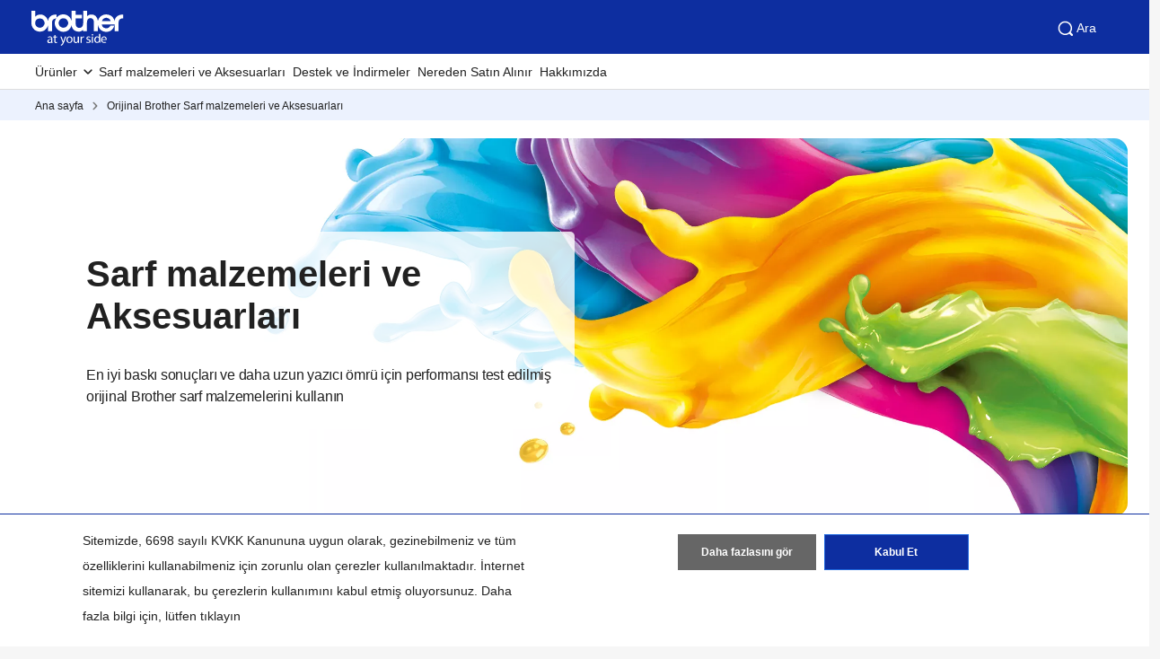

--- FILE ---
content_type: text/html; charset=utf-8
request_url: https://www.brother.com.tr/supplies
body_size: 14512
content:



<!DOCTYPE html>
<!--[if lt IE 7]>      <html class="no-js lt-ie9 lt-ie8 lt-ie7"> <![endif]-->
<!--[if IE 7]>         <html class="no-js lt-ie9 lt-ie8"> <![endif]-->
<!--[if IE 8]>         <html class="no-js lt-ie9"> <![endif]-->
<!--[if gt IE 8]><!-->
<html class="no-js" lang="tr-TR">
<!--<![endif]-->
<head>
<link rel="stylesheet preload" as="style" href="https://www.brother.com.tr/-/media/feature/experience-accelerator/bootstrap-5/bootstrap-5/styles/optimized-min.css?rev=7bbf684a3d324fe3916823a326d9a87c&t=20241220T075132Z&hash=3E07305FB70CE6D9FB66D3D1753102DF" rel="stylesheet"><link rel="stylesheet preload" as="style" href="https://www.brother.com.tr/-/media/base-themes/main-theme/styles/optimized-min.css?rev=56312134d9ec4f2b9207c5a98d648e3d&t=20250605T040946Z&hash=00891823D97DCA06F9C4276E8BFF4CC1" rel="stylesheet"><link rel="stylesheet preload" as="style" href="https://www.brother.com.tr/-/media/themes/apweb/global/header-footer-theme/styles/optimized-min.css?rev=5c8b48d3bdcf4dedbd125cd55ed9a749&t=20251217T182422Z&hash=76FE714041A0AEAA352E558B8123BA76" rel="stylesheet"><link rel="stylesheet preload" as="style" href="https://www.brother.com.tr/-/media/themes/apweb/global/global-lite/styles/optimized-min.css?rev=6cba956840bb41b3b9be356dc6c05bc8&t=20251217T175645Z&hash=52D38DC9865453BC3C79F31880D24033" rel="stylesheet">
    <link rel="preload" href="/AP2/v2/Resources/fonts/glacialindifference-regular-webfont.woff2"
          as="font" crossOrigin="anonymous" />

    
    

<!-- Google Tag Manager -->
<script>(function(w,d,s,l,i){w[l]=w[l]||[];w[l].push({'gtm.start':
new Date().getTime(),event:'gtm.js'});var f=d.getElementsByTagName(s)[0],
j=d.createElement(s),dl=l!='dataLayer'?'&l='+l:'';j.async=true;j.src=
'https://www.googletagmanager.com/gtm.js?id='+i+dl;f.parentNode.insertBefore(j,f);
})(window,document,'script','dataLayer','GTM-WWJQQBD');</script>
<!-- End Google Tag Manager -->
<!-- Google tag (gtag.js) -->
<script async src="https://www.googletagmanager.com/gtag/js?id=G-KBKGYKJCXG"></script>
<script>
  window.dataLayer = window.dataLayer || [];
  function gtag(){dataLayer.push(arguments);}
  gtag('js', new Date());
  gtag('config', 'G-KBKGYKJCXG');
</script>
<!-- Meta Pixel Code --> <script> !function(f,b,e,v,n,t,s) {if(f.fbq)return;n=f.fbq=function(){n.callMethod? n.callMethod.apply(n,arguments):n.queue.push(arguments)}; if(!f._fbq)f._fbq=n;n.push=n;n.loaded=!0;n.version='2.0'; n.queue=[];t=b.createElement(e);t.async=!0; t.src=v;s=b.getElementsByTagName(e)[0]; s.parentNode.insertBefore(t,s)}(window, document,'script', 'https://connect.facebook.net/en_US/fbevents.js'); fbq('init', '1109315543755670'); fbq('track', 'PageView'); </script> <noscript><img height="1" width="1" style="display:none" src="https://www.facebook.com/tr?id=1109315543755670&ev=PageView&noscript=1" /></noscript> <!-- End Meta Pixel Code -->

    <title>Sarf malzemeleri ve Aksesuarları | Brother T&#252;rkiye</title>
            <link rel="canonical" href="https://www.brother.com.tr/supplies" />





<meta  name="VIcurrentDateTime" content="638354793412710264"><meta  name="VirtualFolder" content="/">
    <link href="/-/media/ap2/global/site/brother-favicon.png?rev=-1" rel="shortcut icon" />




<meta property="og:description"  content="Replacing consumables for machines? Use our product searcher to find the supplies and accessories for your machine."><meta property="og:type"  content="article"><meta property="og:image"  content="https://www.brother.com.tr/-/media/ap2/common/icons/common/sns_brotherlogoicon.png?rev=a9ba848ed31a43e2a740dcb0e2b69d5e"><meta property="og:title"  content="Sarf malzemeleri ve Aksesuarları | Brother Türkiye"><meta property="og:url"  content="https://www.brother.com.tr/supplies">



<meta  name="description" content="Replacing consumables for machines? Use our product searcher to find the supplies and accessories for your machine.">



<meta property="twitter:title"  content="Sarf malzemeleri ve Aksesuarları | Brother Türkiye"><meta property="twitter:card"  content="summary_large_image">

    <meta name="viewport" content="width=device-width,initial-scale=1" />

    <meta http-equiv="Content-Type" content="text/html; charset=utf-8" />
    <meta http-equiv="x-ua-compatible" content="ie=edge" />
        <meta name="referrer" content="strict-origin-when-cross-origin" />
    
</head>
<body class="supplies-accessories-page default-device bodyclass" >
    
    
<!-- #wrapper -->
<div id="wrapper">
    <!-- #header -->
    <header>
        <div id="header" class="">
            <div class="row">

    <div class="component sxa-menu-header-bar-component">
        <div class="component-content">
<link rel="stylesheet" type="text/css" href="//c.marsflag.com/mf/mfx/1.0/css/mfx-serp.css" media="all"><div class="header-bar">
  <a class="header-bar_logo" id="home-page-link-logo">
    <img src="https://www.brother.com.tr/-/media/ap2/global/menu/logo.svg?rev=095719b7dfa14438a60e495875f33cae" class="img-fluid" alt="Brother at your side" />
  </a>
  <div class="top-search-right-bar">
    <div class="row"></div>
    
    
    <button type="button" class="global-search_btn_v2">
      <img src="/-/media/ap2/Global/Menu/search.svg" alt="search icon">
      Ara
    </button>
    
    <div class="global-search-section d-none">
      <div class="container">
        <div class="row">
        
        <div class="component search-box full-text-search" data-properties='{"endpoint":"//sxa/search/results/","suggestionEndpoint":"//sxa/search/suggestions/","suggestionsMode":"ShowSearchResults","resultPage":"/global-search","targetSignature":"","v":"{173C8EE6-2099-4662-8EE5-93B7362F29F7}","s":"{522772BB-7759-4004-816F-D9B6958062CA}","p":5,"l":"tr-TR","languageSource":"CurrentLanguage","searchResultsSignature":"","itemid":"{12801D9B-B6F9-4908-A313-B1D31B556704}","minSuggestionsTriggerCharacterCount":2}'>
            <div class="component-content">
                
                            <label for="textBoxSearch">
                                Search textbox label
                            </label>
                        <input type="text" class="search-box-input" autocomplete="off" name="textBoxSearch" maxlength="100" placeholder="Ne Arıyorsunuz?" />
                            <button class="search-box-button-with-redirect" type="submit">
                                Arama
                            </button>
            </div>
        </div>
        </div>
      </div>
    </div>
    <div class="mobile-hamburger js-hamburger">
      <img src="/-/media/ap2/Global/Menu/hamburger.svg" alt="hamburger icon">
    </div>
  </div>
</div>        </div>
    </div>





<div class="component br-nav cxa-menu-header">
        <input hidden id="is-commerce" value="0" />
            <div class="br-nav_header">
                <button type="button" disabled class="br-nav_header_back js-menu-back" disabled>
                    <img src="/-/media/ap2/Global/Menu/left-white-arrow.sgv" alt="">
                </button>
                <span class="br-nav_header_text js-menu-text" data-text="Menu">Menu</span>
                <button type="button" class="br-nav_header_close js-menu-close">
                    <img src="/-/media/ap2/Global/Menu/white-close.svg" alt="">
                </button>
            </div>
            <div class="br-nav_content">
                <nav class="global-nav">
                    <ul class="primary-menu list-non-decoration nav">
                                <li class="primary-menu_item primary-menu_item--has-child">
                                    <span class="menu-title"><span class="menu-link">&#220;r&#252;nler</span></span>
                                    <div class="mega-menu">
                                        <button type="button" class="mega-menu_close js-mega-menu-close">
                                            <img src="/-/media/ap2/Global/Menu/close.svg" alt="">
                                        </button>

                                        <div class="secondary-menu-with-promotion">
                                                <div class="secondary-menu-container">
                                                        <ul class="secondary-menu secondary-menu--4-col list-non-decoration nav">
                                                                    <li class="secondary-menu_item secondary-menu_item--has-child">
                                                                        
                                                                            <span class="menu-title">
                                                                                    <a href="/printers" class="menu-link menu-link--has-image menu-link--is-strong">
                                                                                        <img src="https://www.brother.com.tr/-/media/ap2/turkey/meganavi/images/category-printers.jpg?rev=122e258ef6a140e3b11a3d3a103eeaee" alt="printer">
                                                                                        Yazıcılar ve &#199;ok Fonksiyonlu Yazıcılar
                                                                                    </a>

                                                                            </span>
                                                                        <ul class="tertiary-menu list-non-decoration nav">
                                                                                <li class="tertiary-menu_item link-all">
                                                                                    <a href="/printers"
                                                                                       class="menu-link">Yazıcılar ve &#199;ok Fonksiyonlu Yazıcılar</a>
                                                                                </li>

                                                                                <li class="tertiary-menu_item ">
                                                                                    <a href="/printers/all-printers?fr=inkjet "
                                                                                       class="menu-link">
                                                                                        Renkli M&#252;rekkep P&#252;sk&#252;rtmeli Yazıcılar
                                                                                    </a>
                                                                                </li>
                                                                                <li class="tertiary-menu_item ">
                                                                                    <a href="/printers/all-printers?fr=mono"
                                                                                       class="menu-link">
                                                                                        Siyah-Beyaz Lazer Yazıcılar
                                                                                    </a>
                                                                                </li>
                                                                                <li class="tertiary-menu_item ">
                                                                                    <a href="/printers/all-printers?fr=laser"
                                                                                       class="menu-link">
                                                                                        Renkli Lazer Yazıcılar
                                                                                    </a>
                                                                                </li>
                                                                                <li class="tertiary-menu_item ">
                                                                                    <a href="/printers/all-printers?fr=a3"
                                                                                       class="menu-link">
                                                                                        A3 Yazıcılar
                                                                                    </a>
                                                                                </li>
                                                                                <li class="tertiary-menu_item ">
                                                                                    <a href="/printers/all-printers?fr=home"
                                                                                       class="menu-link">
                                                                                        Ev i&#231;in Yazıcılar
                                                                                    </a>
                                                                                </li>
                                                                                <li class="tertiary-menu_item ">
                                                                                    <a href="/printers/all-printers?fr=work"
                                                                                       class="menu-link">
                                                                                        İş i&#231;in Yazıcılar
                                                                                    </a>
                                                                                </li>
                                                                        </ul>
                                                                    </li>
                                                                    <li class="secondary-menu_item">
                                                                        <span class="menu-title">
                                                                                <a href="/scanners" class="menu-link menu-link--has-image"
                                                                                   >
                                                                                    <img src="https://www.brother.com.tr/-/media/ap2/turkey/meganavi/images/category-scanners.jpg?rev=7caef613065648f6b8fea43055eca74d" alt="Tarayıcı">
                                                                                    Tarayıcı
                                                                                </a>
                                                                        </span>
                                                                    </li>
                                                                    <li class="secondary-menu_item">
                                                                        <span class="menu-title">
                                                                                <a href="/mobile-printers" class="menu-link menu-link--has-image"
                                                                                   >
                                                                                    <img src="https://www.brother.com.tr/-/media/ap2/turkey/meganavi/images/category-mobile-printers.jpg?rev=633263c491724a76b18d4b7d56294625" alt="Mobil Yazıcılar">
                                                                                    Mobil Yazıcılar
                                                                                </a>
                                                                        </span>
                                                                    </li>
                                                                    <li class="secondary-menu_item secondary-menu_item--has-child">
                                                                        
                                                                            <span class="menu-title">
                                                                                    <a href="/labellers" class="menu-link menu-link--has-image menu-link--is-strong">
                                                                                        <img src="https://www.brother.com.tr/-/media/ap2/turkey/meganavi/images/category-label-printers.jpg?rev=751bb96ac0b6473ab1a8c8cbb5355912" alt="Etiket Yazıcılar">
                                                                                        Etiket Yazıcılar
                                                                                    </a>

                                                                            </span>
                                                                        <ul class="tertiary-menu list-non-decoration nav">
                                                                                <li class="tertiary-menu_item link-all">
                                                                                    <a href="/labellers"
                                                                                       class="menu-link">Etiket Yazıcılar</a>
                                                                                </li>

                                                                                <li class="tertiary-menu_item ">
                                                                                    <a href="/labellers/all-labellers?fr=home-and-small-office"
                                                                                       class="menu-link">
                                                                                        Ev ve K&#252;&#231;&#252;k ofis
                                                                                    </a>
                                                                                </li>
                                                                                <li class="tertiary-menu_item ">
                                                                                    <a href="/labellers/all-labellers?fr=industrial-usage"
                                                                                       class="menu-link">
                                                                                        End&#252;striyel kullanım
                                                                                    </a>
                                                                                </li>
                                                                                <li class="tertiary-menu_item ">
                                                                                    <a href="/labellers/all-labellers?fr=office-use"
                                                                                       class="menu-link">
                                                                                        İş ama&#231;lı kullanım
                                                                                    </a>
                                                                                </li>
                                                                        </ul>
                                                                    </li>
                                                                    <li class="secondary-menu_item secondary-menu_item--has-child">
                                                                        
                                                                            <span class="menu-title">
                                                                                    <a href="/sewing-machines" class="menu-link menu-link--has-image menu-link--is-strong">
                                                                                        <img src="https://www.brother.com.tr/-/media/ap2/turkey/meganavi/images/category-sewing-machines.jpg?rev=25966e349e5d4e479547d9107331d4c6" alt="Ev Tipi Dikiş Makinesi">
                                                                                        Ev Tipi Dikiş Makineleri
                                                                                    </a>

                                                                            </span>
                                                                        <ul class="tertiary-menu list-non-decoration nav">
                                                                                <li class="tertiary-menu_item link-all">
                                                                                    <a href="/sewing-machines"
                                                                                       class="menu-link">Ev Tipi Dikiş Makineleri</a>
                                                                                </li>

                                                                                <li class="tertiary-menu_item ">
                                                                                    <a href="/sewing-machines/all-sewing-machines?fr=overlock"
                                                                                       class="menu-link">
                                                                                        Overlok
                                                                                    </a>
                                                                                </li>
                                                                                <li class="tertiary-menu_item ">
                                                                                    <a href="/sewing-machines/all-sewing-machines?fr=embroidery"
                                                                                       class="menu-link">
                                                                                        Nakış Makineleri
                                                                                    </a>
                                                                                </li>
                                                                                <li class="tertiary-menu_item ">
                                                                                    <a href="/sewing-machines/all-sewing-machines?fr=stitching"
                                                                                       class="menu-link">
                                                                                        Dikiş Makineleri
                                                                                    </a>
                                                                                </li>
                                                                        </ul>
                                                                    </li>
                                                                    <li class="secondary-menu_item secondary-menu_item--has-child">
                                                                        
                                                                            <span class="menu-title">
                                                                                    <a href="/contents/professional-embroidery-machines-old" class="menu-link menu-link--has-image menu-link--is-strong">
                                                                                        <img src="https://www.brother.com.tr/-/media/ap2/turkey/meganavi/images/category-embroidery-machines.jpg?rev=6c7e0dc9b20047d18c6cb7117e21e8e4" alt="Professional Embroidery Machines">
                                                                                        Profesyonel Nakış Makineleri
                                                                                    </a>

                                                                            </span>
                                                                        <ul class="tertiary-menu list-non-decoration nav">
                                                                                <li class="tertiary-menu_item link-all">
                                                                                    <a href="/contents/professional-embroidery-machines-old"
                                                                                       class="menu-link">Profesyonel Nakış Makineleri</a>
                                                                                </li>

                                                                                <li class="tertiary-menu_item ">
                                                                                    <a href="/sewing-machines/all-sewing-machines?fr=professional-embroidery-machines"
                                                                                       class="menu-link">
                                                                                        Profesyonel Nakış Makineleri
                                                                                    </a>
                                                                                </li>
                                                                        </ul>
                                                                    </li>
                                                                    <li class="secondary-menu_item secondary-menu_item--has-child">
                                                                        
                                                                            <span class="menu-title">
                                                                                    <a class="menu-link menu-link--has-image menu-link--is-strong">
                                                                                        <img src="https://www.brother.com.tr/-/media/ap2/gulf/meganavi/images/craft-machines.webp?rev=-1" alt="Cutting Machines">
                                                                                        Kesim ve Hobi Makineleri
                                                                                    </a>

                                                                            </span>
                                                                        <ul class="tertiary-menu list-non-decoration nav">

                                                                                <li class="tertiary-menu_item ">
                                                                                    <a href="/scanncuts"
                                                                                       class="menu-link">
                                                                                        Kesim Makineleri
                                                                                    </a>
                                                                                </li>
                                                                                <li class="tertiary-menu_item ">
                                                                                    <a href="/contents/sublimation-printer"
                                                                                       class="menu-link">
                                                                                        S&#252;blimasyon Yazıcı
                                                                                    </a>
                                                                                </li>
                                                                        </ul>
                                                                    </li>
                                                                    <li class="secondary-menu_item">
                                                                        <span class="menu-title">
                                                                                <a href="/fax-machines/all-fax-machines" class="menu-link menu-link--has-image"
                                                                                   >
                                                                                    <img src="https://www.brother.com.tr/-/media/ap2/turkey/meganavi/images/category-fax-machines.jpg?rev=7325813b54d54e4eae87832a4a58b8d9" alt="fax">
                                                                                    Faks Makineleri
                                                                                </a>
                                                                        </span>
                                                                    </li>
                                                        </ul></div>
                                                                                                                                        <div class="promotion-menu-container">
                                                    <ul class="promotion-menu list-non-decoration nav">
                                                                                                                                                                                                                                    <li class="promotion-menu_item">
                                                                <a href="/support"
                                                                   class="link-with-icon">
                                                                    <div class="link-with-icon_icon">
                                                                        <img src="https://www.brother.com.tr/-/media/ap2/global/menu/download-icon.webp?rev=01963268f9e04a76a64dd350bb752f7f" alt="S&#252;r&#252;c&#252;, Kılavuz ve SSS İndirin">
                                                                    </div>
                                                                    <span class="link-with-icon_text">S&#252;r&#252;c&#252;, Kılavuz ve SSS İndirin</span>
                                                                </a>
                                                            </li>
                                                    </ul>
                                                </div>


                                        </div>

                                            <div class="external-menu-container">
                                                <ul class="external-menu list-non-decoration nav">
                                                        <li class="external-menu_item">
                                                            <span class="menu-title">
                                                                <a href="https://garmentprinter.global.brother/en-emea" class="menu-link external-link" target="_blank">
                                                                    Dijital Tekstil Baskı Makinesi
                                                                </a>
                                                            </span>
                                                        </li>
                                                        <li class="external-menu_item">
                                                            <span class="menu-title">
                                                                <a href="https://industrialsewingmachine.global.brother/en-emea" class="menu-link external-link" target="_blank">
                                                                    End&#252;striyel Dikiş Makineleri 
                                                                </a>
                                                            </span>
                                                        </li>
                                                        <li class="external-menu_item">
                                                            <span class="menu-title">
                                                                <a href="https://machinetool.global.brother/en-eu" class="menu-link external-link" target="_blank">
                                                                    Makine Takım Tezgahları
                                                                </a>
                                                            </span>
                                                        </li>
                                                        <li class="external-menu_item">
                                                            <span class="menu-title">
                                                                <a href="https://kayit.brother.com.tr/register.aspx" class="menu-link external-link" target="_blank">
                                                                    &#220;r&#252;n Kaydı
                                                                </a>
                                                            </span>
                                                        </li>
                                                </ul>
                                            </div>

                                    </div>
                                </li>
                                    <li class="primary-menu_item">
                                        <a href="/supplies" class="menu-link">Sarf malzemeleri ve Aksesuarları</a>
                                    </li>
                                    <li class="primary-menu_item">
                                        <a href="/support" class="menu-link">Destek ve İndirmeler</a>
                                    </li>
                                    <li class="primary-menu_item">
                                        <a href="/support/retailer-locations" class="menu-link">Nereden Satın Alınır</a>
                                    </li>
                                    <li class="primary-menu_item">
                                        <a href="/about/about-brother" class="menu-link">Hakkımızda</a>
                                    </li>
                    </ul>
                </nav>
            </div>
</div>



<div class="component breadcrumb brother-breadcrumb col-12">
    <div class="component-content">
        <nav>
            <ol>
                    <li class="breadcrumb-item home">
<div class="navigation-title field-navigationtitle">
<a title="Home" href="/">Ana sayfa</a>
</div>                            <span class="separator"></span>
                    </li>
                    <li class="breadcrumb-item last">
<div class="navigation-title field-navigationtitle">
<a title="supplies" href="/supplies">Orijinal Brother Sarf malzemeleri ve Aksesuarları</a>
</div>                            <span class="separator"></span>
                    </li>
            </ol>
        </nav>
    </div>
</div>


    <div class="component sxa-custom-other-site-guidance-component col-12">
        <div class="component-content">





        </div>
    </div>


    <div class="component sxa-custom-site-information-component col-12">
        <div class="component-content">




        </div>
    </div>


<noscript><iframe src="https://www.googletagmanager.com/ns.html?id=GTM-WWJQQBD"
height="0" width="0" style="display:none;visibility:hidden"></iframe></noscript>

<script src="https://www.google.com/recaptcha/api.js?onload=onloadCallback&render=explicit"
        async defer>
</script></div>
        </div>
    </header>
    <!-- /#header -->
    <!-- #content -->
    <main>
        <div id="content" class="">
            <div class="row">

<div class="component row-splitter">
        <div class=" bg-white container-fluid">
            <div >
                <div class="row">    <div class="component brother-banner col-12">
        <div class="component-content">
                <div class="content-align-left" style="color: ">




  



<div class="banner-img-container"><div class="banner-content-container d-flex px-5">
    
   
    
    		<div class="banner-content col-xl-6 col-lg-6 col-12 p-4" style="background-color: ;">
    		<h1 class="h1 banner-content-title mb-3" style="color: ;">Sarf malzemeleri ve Aksesuarları</h1>
    	
    
      <div class="banner-content-text">
        En iyi baskı sonuçları ve daha uzun yazıcı ömrü için performansı test edilmiş orijinal Brother sarf malzemelerini kullanın
      </div>
      

      
    </div>
  </div>
  <picture>
  <source srcset="https://www.brother.com.tr/-/media/ap2/turkey/microsite/supplies/img/bgimg_mb.webp?rev=3c7e82d695bc4e96886ffbfaebf07923" media="(max-width: 639px)" />
  <img loading="lazy" src="https://www.brother.com.tr/-/media/ap2/turkey/microsite/supplies/img/bgimg.webp?h=800&amp;iar=0&amp;w=2340&amp;rev=7b593fdbb28e4f99b984f8efda1d59a4" class="lazy img-fluid banner-img" alt="Supplies &amp; Accessories" width="2340" height="800" />
</picture>
</div>
                </div>
        </div>
    </div>
</div>
            </div>
        </div>
        <div class=" bg-white mb-4 container-fluid">
            <div >
                <div class="row">


<div class="component container col-12 mw-13">
    <div class="component-content" >
<div class="row"><div class="component cxa-brother-supplies-by-category">
    <div class="component-content">




<div class="cxa-product-supplies-category">
  <div class="supplies-header">
    <h2 class="supplies-header__title">
      <span>&#220;r&#252;n&#252;n&#252;z&#252; Bulmak İ&#231;in Yardıma Mı İhtiyacınız Var?</span>
    </h2>
    <div class="supplies-header__sub-title">
      <span>L&#252;tfen aradığınız sarf malzemelerini bulmanıza yardımcı olması i&#231;in cihaz kategorinizi se&#231;in</span>
    </div>
  </div>
  <div class="supplies-list">
    
        <div class="supplies-list__item">
          <a href="javascript:void(0)" class="supplies-list__item--link tab-links"
            onclick="onProductTabClick(this, '2faf6058cee6483992ab0c63eb4c4e53')">
            <div class="supplies-list__item--image">
              <img src="https://www.brother.com.tr/-/media/ap2/singapore/migration/microsite/solutionpages/printer-laser-hl-l8360cdw-f.webp?rev=-1" alt="" />
            </div>
            <div class="supplies-list__item--label">
              Yazıcılar & Çok Fonksiyonlu Yazıcılar
            </div>
          </a>
        </div>
        
        <div class="supplies-list__item">
          <a href="javascript:void(0)" class="supplies-list__item--link tab-links"
            onclick="onProductTabClick(this, '2f19f3dff35c46049e6f134d7a4bf58e')">
            <div class="supplies-list__item--image">
              <img src="https://www.brother.com.tr/-/media/ap2/products/mobileprinter/rj-3150-bundle-pack/mobile-printer-rj-3150-bundle-pack-f.jpg?rev=-1" alt="" />
            </div>
            <div class="supplies-list__item--label">
              Mobil Yazıcılar
            </div>
          </a>
        </div>
        
        <div class="supplies-list__item">
          <a href="javascript:void(0)" class="supplies-list__item--link tab-links"
            onclick="onProductTabClick(this, 'd2bf384925aa421ea6bde68499b87981')">
            <div class="supplies-list__item--image">
              <img src="https://www.brother.com.tr/-/media/ap2/singapore/migration/microsite/solutionpages/scanner-ads-3600w-f.jpg?rev=-1" alt="" />
            </div>
            <div class="supplies-list__item--label">
              Tarayıcılar
            </div>
          </a>
        </div>
        
        <div class="supplies-list__item">
          <a href="javascript:void(0)" class="supplies-list__item--link tab-links"
            onclick="onProductTabClick(this, '18390ab8be014271b6a1b1dfbd2f9459')">
            <div class="supplies-list__item--image">
              <img src="https://www.brother.com.tr/-/media/ap2/singapore/migration/microsite/solutionpages/label-printer-pt-p950nw-f.webp?rev=-1" alt="" />
            </div>
            <div class="supplies-list__item--label">
              Etiket Yazıcılar
            </div>
          </a>
        </div>
        
        <div class="supplies-list__item">
          <a href="javascript:void(0)" class="supplies-list__item--link tab-links"
            onclick="onProductTabClick(this, '17bde6eb073c49b3aee88bff9a2d3723')">
            <div class="supplies-list__item--image">
              <img src="https://www.brother.com.tr/-/media/ap2/products/sewingmachines/innov-is-xp1/sewing-machine-innov-is-xp1-f.jpg?rev=-1" alt="" />
            </div>
            <div class="supplies-list__item--label">
              Dikiş ve Nakış Makineleri
            </div>
          </a>
        </div>
        
        <div class="supplies-list__item">
          <a href="javascript:void(0)" class="supplies-list__item--link tab-links"
            onclick="onProductTabClick(this, 'fc2d5707e19c45fb96f3dd7266ef079e')">
            <div class="supplies-list__item--image">
              <img src="https://www.brother.com.tr/-/media/ap2/products/faxmachine/fax-2950/fax-2950-f.webp?rev=-1" alt="" />
            </div>
            <div class="supplies-list__item--label">
              Faks Makineleri
            </div>
          </a>
        </div>
        
        <div class="supplies-list__item">
          <a href="javascript:void(0)" class="supplies-list__item--link tab-links"
            onclick="onProductTabClick(this, '44002ad331a34e17b29c0d01fed2309e')">
            <div class="supplies-list__item--image">
              <img src="https://www.brother.com.tr/-/media/ap2/products/scanncut/sdx1200/scanncut-sdx1200-f.webp?rev=-1" alt="" />
            </div>
            <div class="supplies-list__item--label">
              Kesim ve Hobi Makineleri
            </div>
          </a>
        </div>
        
  </div>

  
    <div class="supplies-select tab-content" id="2faf6058cee6483992ab0c63eb4c4e53">
      <div class="supplies-select__content-1">
        <div class="supplies-select__header">
          <button class="supplies-select__header--btn-back">&nbsp;</button>
          <div class="supplies-select__header--text-step">
            <span>&#160;Adım 1/2: &#220;r&#252;n t&#252;r&#252;n&#252;z&#252; se&#231;in</span>
          </div>
          <button class="supplies-select__header--btn-close" onclick="closeChoseTypeCategory()">Kapat</button>
        </div>
        <div class="supplies-select__content-step supplies-select__content-step-1">
          
                
                
                
                
                <div class="supplies-select__content-step--item col-lg-2">
                  <a href="javascript:void(0)" class="supplies-list__item--link supplies-select__content-step--link tab-links"
                    onclick="onSelectCategory(this, '8BDD5E59-4979-48D9-894C-D689309B74A4')">
                    <div class="supplies-list__item--image">
                      <img src="https://www.brother.com.tr/-/media/ap2/common/prodcategory/picture/colour-laser_300x300px_72dpi.png?rev=fc923eee0dd3421ba836b1dffe2d58e0" alt="category-colour-laser" />
                    </div>
                    <div class="supplies-list__item--label">
                      Renkli Lazer Yazıcılar
                    </div>
                  </a>
                </div>
                
                
                
                
                
                <div class="supplies-select__content-step--item col-lg-2">
                  <a href="javascript:void(0)" class="supplies-list__item--link supplies-select__content-step--link tab-links"
                    onclick="onSelectCategory(this, '54060CBC-E5AF-4A9D-8153-16E7D58D9677')">
                    <div class="supplies-list__item--image">
                      <img src="https://www.brother.com.tr/-/media/ap2/common/prodcategory/picture/image-20240131-081453.png?rev=a57a88874d03413695d0e7e153ce073a" alt="" />
                    </div>
                    <div class="supplies-list__item--label">
                      Mürekkep Püskürtmeli Yazıcılar
                    </div>
                  </a>
                </div>
                
                
                
                
                
                <div class="supplies-select__content-step--item col-lg-2">
                  <a href="javascript:void(0)" class="supplies-list__item--link supplies-select__content-step--link tab-links"
                    onclick="onSelectCategory(this, '0C5DAACC-D8C3-4C15-9578-BCEFEBE748A5')">
                    <div class="supplies-list__item--image">
                      <img src="https://www.brother.com.tr/-/media/ap2/common/prodcategory/picture/mono-laser_300x300px_72dpi.png?rev=a3861f393080446ebddab1599f3eb4e0" alt="mono-laser" />
                    </div>
                    <div class="supplies-list__item--label">
                      Siyah & Beyaz Lazer Yazıcılar
                    </div>
                  </a>
                </div>
                
        </div>
      </div>
      <div class="supplies-select__content-2 d-none">
        <div class="supplies-select__header">
          <button class="supplies-select__header--btn-back" onclick="backChoseTypeCategory(this)">
            <img src="/-/media/ap2/Global/Browser FAQ Supplies/ChevLeft" alt="back" />Geri</button>
          <div class="supplies-select__header--text-step">
            <span>&#160;Adım 2/2: Cihazınızın modelini se&#231;in</span>
          </div>
          <button class="supplies-select__header--btn-close" onclick="closeChoseTypeCategory()">Kapat</button>
        </div>
        <div class=" supplies-select__content-step-2">
          <div class="supplies-select__content-step listProduct2" id="listProduct2">
  
          </div>
          <div class="cxa-pagination-component">
            <div class="br-pagination js-product-supply-pagination" id="js-product-supply-pagination">
            </div>
          </div>
  
        </div>
  
  
  
      </div>
    </div>
    
    <div class="supplies-select tab-content" id="2f19f3dff35c46049e6f134d7a4bf58e">
      <div class="supplies-select__content-1">
        <div class="supplies-select__header">
          <button class="supplies-select__header--btn-back">&nbsp;</button>
          <div class="supplies-select__header--text-step">
            <span>&#160;Adım 1/2: &#220;r&#252;n t&#252;r&#252;n&#252;z&#252; se&#231;in</span>
          </div>
          <button class="supplies-select__header--btn-close" onclick="closeChoseTypeCategory()">Kapat</button>
        </div>
        <div class="supplies-select__content-step supplies-select__content-step-1">
          
                
                
                
                
                <div class="supplies-select__content-step--item col-lg-2">
                  <a href="javascript:void(0)" class="supplies-list__item--link supplies-select__content-step--link tab-links"
                    onclick="onSelectCategory(this, 'AFA961C7-74C2-4B0F-97F4-E090E48C1DBD')">
                    <div class="supplies-list__item--image">
                      <img src="https://www.brother.com.tr/-/media/ap2/products/mobileprinter/rj-3150-bundle-pack/mobile-printer-rj-3150-bundle-pack-f.jpg?rev=-1" alt="" />
                    </div>
                    <div class="supplies-list__item--label">
                      Mobil Yazıcılar
                    </div>
                  </a>
                </div>
                
        </div>
      </div>
      <div class="supplies-select__content-2 d-none">
        <div class="supplies-select__header">
          <button class="supplies-select__header--btn-back" onclick="backChoseTypeCategory(this)">
            <img src="/-/media/ap2/Global/Browser FAQ Supplies/ChevLeft" alt="back" />Geri</button>
          <div class="supplies-select__header--text-step">
            <span>&#160;Adım 2/2: Cihazınızın modelini se&#231;in</span>
          </div>
          <button class="supplies-select__header--btn-close" onclick="closeChoseTypeCategory()">Kapat</button>
        </div>
        <div class=" supplies-select__content-step-2">
          <div class="supplies-select__content-step listProduct2" id="listProduct2">
  
          </div>
          <div class="cxa-pagination-component">
            <div class="br-pagination js-product-supply-pagination" id="js-product-supply-pagination">
            </div>
          </div>
  
        </div>
  
  
  
      </div>
    </div>
    
    <div class="supplies-select tab-content" id="d2bf384925aa421ea6bde68499b87981">
      <div class="supplies-select__content-1">
        <div class="supplies-select__header">
          <button class="supplies-select__header--btn-back">&nbsp;</button>
          <div class="supplies-select__header--text-step">
            <span>&#160;Adım 1/2: &#220;r&#252;n t&#252;r&#252;n&#252;z&#252; se&#231;in</span>
          </div>
          <button class="supplies-select__header--btn-close" onclick="closeChoseTypeCategory()">Kapat</button>
        </div>
        <div class="supplies-select__content-step supplies-select__content-step-1">
          
                
                
                
                
                <div class="supplies-select__content-step--item col-lg-2">
                  <a href="javascript:void(0)" class="supplies-list__item--link supplies-select__content-step--link tab-links"
                    onclick="onSelectCategory(this, '4694FF82-19B7-4869-B8C9-DE91FBA7A515')">
                    <div class="supplies-list__item--image">
                      <img src="https://www.brother.com.tr/-/media/ap2/singapore/migration/microsite/solutionpages/scanner-ads-3600w-f.jpg?rev=-1" alt="" />
                    </div>
                    <div class="supplies-list__item--label">
                      Tarayıcılar
                    </div>
                  </a>
                </div>
                
        </div>
      </div>
      <div class="supplies-select__content-2 d-none">
        <div class="supplies-select__header">
          <button class="supplies-select__header--btn-back" onclick="backChoseTypeCategory(this)">
            <img src="/-/media/ap2/Global/Browser FAQ Supplies/ChevLeft" alt="back" />Geri</button>
          <div class="supplies-select__header--text-step">
            <span>&#160;Adım 2/2: Cihazınızın modelini se&#231;in</span>
          </div>
          <button class="supplies-select__header--btn-close" onclick="closeChoseTypeCategory()">Kapat</button>
        </div>
        <div class=" supplies-select__content-step-2">
          <div class="supplies-select__content-step listProduct2" id="listProduct2">
  
          </div>
          <div class="cxa-pagination-component">
            <div class="br-pagination js-product-supply-pagination" id="js-product-supply-pagination">
            </div>
          </div>
  
        </div>
  
  
  
      </div>
    </div>
    
    <div class="supplies-select tab-content" id="18390ab8be014271b6a1b1dfbd2f9459">
      <div class="supplies-select__content-1">
        <div class="supplies-select__header">
          <button class="supplies-select__header--btn-back">&nbsp;</button>
          <div class="supplies-select__header--text-step">
            <span>&#160;Adım 1/2: &#220;r&#252;n t&#252;r&#252;n&#252;z&#252; se&#231;in</span>
          </div>
          <button class="supplies-select__header--btn-close" onclick="closeChoseTypeCategory()">Kapat</button>
        </div>
        <div class="supplies-select__content-step supplies-select__content-step-1">
          
                
                
                
                
                <div class="supplies-select__content-step--item col-lg-2">
                  <a href="javascript:void(0)" class="supplies-list__item--link supplies-select__content-step--link tab-links"
                    onclick="onSelectCategory(this, 'FB1AA1ED-4C72-4BB5-8345-C9F2D3FDC2D4')">
                    <div class="supplies-list__item--image">
                      <img src="https://www.brother.com.tr/-/media/ap2/singapore/migration/microsite/solutionpages/label-printer-pt-p950nw-f.webp?rev=-1" alt="" />
                    </div>
                    <div class="supplies-list__item--label">
                      Etiket Yazıcıları
                    </div>
                  </a>
                </div>
                
        </div>
      </div>
      <div class="supplies-select__content-2 d-none">
        <div class="supplies-select__header">
          <button class="supplies-select__header--btn-back" onclick="backChoseTypeCategory(this)">
            <img src="/-/media/ap2/Global/Browser FAQ Supplies/ChevLeft" alt="back" />Geri</button>
          <div class="supplies-select__header--text-step">
            <span>&#160;Adım 2/2: Cihazınızın modelini se&#231;in</span>
          </div>
          <button class="supplies-select__header--btn-close" onclick="closeChoseTypeCategory()">Kapat</button>
        </div>
        <div class=" supplies-select__content-step-2">
          <div class="supplies-select__content-step listProduct2" id="listProduct2">
  
          </div>
          <div class="cxa-pagination-component">
            <div class="br-pagination js-product-supply-pagination" id="js-product-supply-pagination">
            </div>
          </div>
  
        </div>
  
  
  
      </div>
    </div>
    
    <div class="supplies-select tab-content" id="17bde6eb073c49b3aee88bff9a2d3723">
      <div class="supplies-select__content-1">
        <div class="supplies-select__header">
          <button class="supplies-select__header--btn-back">&nbsp;</button>
          <div class="supplies-select__header--text-step">
            <span>&#160;Adım 1/2: &#220;r&#252;n t&#252;r&#252;n&#252;z&#252; se&#231;in</span>
          </div>
          <button class="supplies-select__header--btn-close" onclick="closeChoseTypeCategory()">Kapat</button>
        </div>
        <div class="supplies-select__content-step supplies-select__content-step-1">
          
                
                
                
                
                <div class="supplies-select__content-step--item col-lg-2">
                  <a href="javascript:void(0)" class="supplies-list__item--link supplies-select__content-step--link tab-links"
                    onclick="onSelectCategory(this, 'CD0CEB58-6509-42B9-9D42-A462A8AFA7AB')">
                    <div class="supplies-list__item--image">
                      <img src="https://www.brother.com.tr/-/media/ap2/products/sewingmachines/a80/sewing-machine-a80-f.webp?rev=-1" alt="Bilgisayarlı Dikiş Makinesi" />
                    </div>
                    <div class="supplies-list__item--label">
                      Bilgisayarlı Dikiş Makinesi
                    </div>
                  </a>
                </div>
                
                
                
                
                
                <div class="supplies-select__content-step--item col-lg-2">
                  <a href="javascript:void(0)" class="supplies-list__item--link supplies-select__content-step--link tab-links"
                    onclick="onSelectCategory(this, '5F49F66C-07CF-4711-8A4B-323D9C33EE09')">
                    <div class="supplies-list__item--image">
                      <img src="https://www.brother.com.tr/-/media/ap2/products/sewingmachines/cv3550/sewing-machine-cv3550_f.webp?rev=8480f5d42ad84bffbd94d6b973c6ec6a" alt="CV3550" />
                    </div>
                    <div class="supplies-list__item--label">
                      Kapak Dikişi
                    </div>
                  </a>
                </div>
                
                
                
                
                
                <div class="supplies-select__content-step--item col-lg-2">
                  <a href="javascript:void(0)" class="supplies-list__item--link supplies-select__content-step--link tab-links"
                    onclick="onSelectCategory(this, '1727E6AE-687F-4EAB-B8F0-84ED51ABD171')">
                    <div class="supplies-list__item--image">
                      <img src="https://www.brother.com.tr/-/media/ap2/products/sewingmachines/nv880e/nv880e_12.jpg?rev=e304349b1ba94e4c89a84e2589fbf172" alt="Nakış Makinesi" />
                    </div>
                    <div class="supplies-list__item--label">
                      Nakış Makinesi
                    </div>
                  </a>
                </div>
                
                
                
                
                
                <div class="supplies-select__content-step--item col-lg-2">
                  <a href="javascript:void(0)" class="supplies-list__item--link supplies-select__content-step--link tab-links"
                    onclick="onSelectCategory(this, '0E46EADA-AD6E-4CD0-BC86-71B6E39D979C')">
                    <div class="supplies-list__item--image">
                      <img src="https://www.brother.com.tr/-/media/ap2/products/sewingmachines/jk17b/jk17b-f.jpg?rev=-1" alt="Mekanik Dikiş Makinesi" />
                    </div>
                    <div class="supplies-list__item--label">
                      Mekanik Dikiş Makinesi
                    </div>
                  </a>
                </div>
                
                
                
                
                
                <div class="supplies-select__content-step--item col-lg-2">
                  <a href="javascript:void(0)" class="supplies-list__item--link supplies-select__content-step--link tab-links"
                    onclick="onSelectCategory(this, '786788BD-B6DE-480A-A080-88A218420652')">
                    <div class="supplies-list__item--image">
                      <img src="https://www.brother.com.tr/-/media/ap2/products/sewingmachines/2104d/sewing-machine-2104d-f.webp?rev=07c823ac23944af9a361b45728924a44" alt="sewing-machine-2104D-F" />
                    </div>
                    <div class="supplies-list__item--label">
                      Overlok
                    </div>
                  </a>
                </div>
                
                
                
                
                
                <div class="supplies-select__content-step--item col-lg-2">
                  <a href="javascript:void(0)" class="supplies-list__item--link supplies-select__content-step--link tab-links"
                    onclick="onSelectCategory(this, 'A5B8EAD8-6F3A-4BCD-87C1-6C6E1287E832')">
                    <div class="supplies-list__item--image">
                      <img src="https://www.brother.com.tr/-/media/ap2/products/sewingmachines/innov-is-m370/m370_f1.jpg?rev=63cf535c03f94b88a5517a4c28d6dd51" alt="Brother Innov-is M370 Dikiş, Nakış ve Yorganlama Makinesi Ön Plan Görünüm1" />
                    </div>
                    <div class="supplies-list__item--label">
                      Bilgisayarlı Dikiş ve Nakış Makinesi
                    </div>
                  </a>
                </div>
                
        </div>
      </div>
      <div class="supplies-select__content-2 d-none">
        <div class="supplies-select__header">
          <button class="supplies-select__header--btn-back" onclick="backChoseTypeCategory(this)">
            <img src="/-/media/ap2/Global/Browser FAQ Supplies/ChevLeft" alt="back" />Geri</button>
          <div class="supplies-select__header--text-step">
            <span>&#160;Adım 2/2: Cihazınızın modelini se&#231;in</span>
          </div>
          <button class="supplies-select__header--btn-close" onclick="closeChoseTypeCategory()">Kapat</button>
        </div>
        <div class=" supplies-select__content-step-2">
          <div class="supplies-select__content-step listProduct2" id="listProduct2">
  
          </div>
          <div class="cxa-pagination-component">
            <div class="br-pagination js-product-supply-pagination" id="js-product-supply-pagination">
            </div>
          </div>
  
        </div>
  
  
  
      </div>
    </div>
    
    <div class="supplies-select tab-content" id="fc2d5707e19c45fb96f3dd7266ef079e">
      <div class="supplies-select__content-1">
        <div class="supplies-select__header">
          <button class="supplies-select__header--btn-back">&nbsp;</button>
          <div class="supplies-select__header--text-step">
            <span>&#160;Adım 1/2: &#220;r&#252;n t&#252;r&#252;n&#252;z&#252; se&#231;in</span>
          </div>
          <button class="supplies-select__header--btn-close" onclick="closeChoseTypeCategory()">Kapat</button>
        </div>
        <div class="supplies-select__content-step supplies-select__content-step-1">
          
                
                
                
                
                <div class="supplies-select__content-step--item col-lg-2">
                  <a href="javascript:void(0)" class="supplies-list__item--link supplies-select__content-step--link tab-links"
                    onclick="onSelectCategory(this, 'CE9D9879-1947-4DDE-8A1A-E2584D1DD3AA')">
                    <div class="supplies-list__item--image">
                      <img src="https://www.brother.com.tr/-/media/ap2/products/faxmachine/fax-2950/fax-2950-f.webp?rev=-1" alt="" />
                    </div>
                    <div class="supplies-list__item--label">
                      Faks Makineleri
                    </div>
                  </a>
                </div>
                
        </div>
      </div>
      <div class="supplies-select__content-2 d-none">
        <div class="supplies-select__header">
          <button class="supplies-select__header--btn-back" onclick="backChoseTypeCategory(this)">
            <img src="/-/media/ap2/Global/Browser FAQ Supplies/ChevLeft" alt="back" />Geri</button>
          <div class="supplies-select__header--text-step">
            <span>&#160;Adım 2/2: Cihazınızın modelini se&#231;in</span>
          </div>
          <button class="supplies-select__header--btn-close" onclick="closeChoseTypeCategory()">Kapat</button>
        </div>
        <div class=" supplies-select__content-step-2">
          <div class="supplies-select__content-step listProduct2" id="listProduct2">
  
          </div>
          <div class="cxa-pagination-component">
            <div class="br-pagination js-product-supply-pagination" id="js-product-supply-pagination">
            </div>
          </div>
  
        </div>
  
  
  
      </div>
    </div>
    
    <div class="supplies-select tab-content" id="44002ad331a34e17b29c0d01fed2309e">
      <div class="supplies-select__content-1">
        <div class="supplies-select__header">
          <button class="supplies-select__header--btn-back">&nbsp;</button>
          <div class="supplies-select__header--text-step">
            <span>&#160;Adım 1/2: &#220;r&#252;n t&#252;r&#252;n&#252;z&#252; se&#231;in</span>
          </div>
          <button class="supplies-select__header--btn-close" onclick="closeChoseTypeCategory()">Kapat</button>
        </div>
        <div class="supplies-select__content-step supplies-select__content-step-1">
          
                
                
                
                
                <div class="supplies-select__content-step--item col-lg-2">
                  <a href="javascript:void(0)" class="supplies-list__item--link supplies-select__content-step--link tab-links"
                    onclick="onSelectCategory(this, 'F5ED29FA-D896-44D4-9271-1A5380E0737B')">
                    <div class="supplies-list__item--image">
                      <img src="https://www.brother.com.tr/-/media/ap2/products/scanncut/sdx1200/scanncut-sdx1200-f.webp?rev=-1" alt="" />
                    </div>
                    <div class="supplies-list__item--label">
                      Kesim Makineleri
                    </div>
                  </a>
                </div>
                
                
                
                
                
                <div class="supplies-select__content-step--item col-lg-2">
                  <a href="javascript:void(0)" class="supplies-list__item--link supplies-select__content-step--link tab-links"
                    onclick="onSelectCategory(this, '6627F0B2-A534-4E9A-9D59-0781B25FC083')">
                    <div class="supplies-list__item--image">
                      <img src="https://www.brother.com.tr/-/media/ap2/global/products/sp1/sp-1_front.webp?rev=a4f180747b134ac8bbf44a97a5bbf532" alt="" />
                    </div>
                    <div class="supplies-list__item--label">
                      Süblimasyon Yazıcılar
                    </div>
                  </a>
                </div>
                
        </div>
      </div>
      <div class="supplies-select__content-2 d-none">
        <div class="supplies-select__header">
          <button class="supplies-select__header--btn-back" onclick="backChoseTypeCategory(this)">
            <img src="/-/media/ap2/Global/Browser FAQ Supplies/ChevLeft" alt="back" />Geri</button>
          <div class="supplies-select__header--text-step">
            <span>&#160;Adım 2/2: Cihazınızın modelini se&#231;in</span>
          </div>
          <button class="supplies-select__header--btn-close" onclick="closeChoseTypeCategory()">Kapat</button>
        </div>
        <div class=" supplies-select__content-step-2">
          <div class="supplies-select__content-step listProduct2" id="listProduct2">
  
          </div>
          <div class="cxa-pagination-component">
            <div class="br-pagination js-product-supply-pagination" id="js-product-supply-pagination">
            </div>
          </div>
  
        </div>
  
  
  
      </div>
    </div>
    
</div>

<input type="hidden" id="hidden-notfounddata" value="&#160;Bu kategoriye ait &#252;r&#252;n mevcut değil">
<input type="hidden" id="hidden-language" value="tr-TR" />

<script>

  var screenWith;
  let smallDevice = false;

  // Sample data
  let totalItems;
  let itemsPerPage = 12;
  let totalPages;
  let currentPage = 1;
  var dataProduct;


  function reportWindowSize() {
    screenWith = window.innerWidth;

    if (screenWith < 640) {
      smallDevice = true;
    } else {
      smallDevice = false;
    }

    return screenWith
  }

  window.onresize = reportWindowSize;
  reportWindowSize();

  function onProductTabClick(e, tabId) {
    closeChoseTypeCategory()
    $('.cxa-product-supplies-category .tab-content').removeClass('active');
    $('.cxa-product-supplies-category .tab-links').removeClass('active');

    $(`#${tabId}`).addClass('active');
    if (!smallDevice) {
      $(e).addClass('active');
    }
    if (smallDevice) {
      $('.supplies-list').addClass('d-none');
    }
  }

  function backChoseTypeCategory(e) {
    $(e).closest('.tab-content').find('.supplies-select__content-1').removeClass('d-none')
    $(e).closest('.tab-content').find('.supplies-select__content-2').addClass('d-none')
    $('.js-product-supply-pagination').empty();
  }

  function closeChoseTypeCategory() {
    $('.cxa-product-supplies-category .tab-content').removeClass('active');
    $('.cxa-product-supplies-category .supplies-list__item--link.tab-links').removeClass('active');
    $('.cxa-product-supplies-category .supplies-list').removeClass('d-none');
    $('.supplies-select__content-1').removeClass('d-none');
    $('.supplies-select__content-2').addClass('d-none');
    $('.js-product-supply-pagination').empty();
	document.querySelector(".cxa-product-supplies-category") && document.querySelector(".cxa-product-supplies-category").scrollIntoView();
  }

  function getProduct(itemsPerPage, currentPage, tabId) {
    var reqBody = {
      "Language": $('#hidden-language').val(),
      "ProductType": "0",
      "HasPaging": true,
      "PageSize": itemsPerPage,
      "PageIndex": currentPage - 1,
      "ProductCategoryDroplist": [
        `{${tabId}}`
      ],
      "SortBy": [{
        "Field": "bestsellerchk",
        "SortOrder": "DESC"
      }, {
        "Field": "__smallcreateddate",
        "SortOrder": "DESC"
      }]
    };
    return $.ajax({
      url: `/brotherapi/product-supply/SearchByPost`,
      type: 'POST',
      contentType: "application/json; charset=utf-8",
      data: JSON.stringify(reqBody),
      success: function (data) {
        totalItems = data.DataCount;

        totalPages = Math.ceil(totalItems / itemsPerPage);
      },
      error: function (request, error) {
        console.log('Request: ' + JSON.stringify(request))
      },
    })

  }


  async function onSelectCategory(e, tabId) {
    currentPage = 1
    $(e).addClass('activeItem');
    $('.listProduct2').empty();
    $('.js-product-supply-pagination').empty();
    await getProduct(itemsPerPage, currentPage, tabId)
    await renderData(tabId)
    await renderPagination(tabId, totalPages)


    $('.activeItem').closest('.tab-content').find('.supplies-select__content-1').addClass('d-none')
    $('.activeItem').closest('.tab-content').find('.supplies-select__content-2').removeClass('d-none');
  }


  const paginationFormat = (currentPage, pageCount) => {
    let pageCutLow = currentPage - 1
    let pageCutHigh = currentPage + 1
    let result = []
    if (pageCount < 6) {
      result = Array.from({ length: pageCount }, (v, k) => ({
        value: k + 1,
        display: k + 1,
      }))
    } else {
      if (currentPage > 2) {
        result.push({ value: 1, display: 1 })
        if (currentPage > 3) {
          result.push({ value: currentPage - 2, display: '...' })
        }
      }
      if (currentPage === 1) {
        pageCutHigh += 2
      } else if (currentPage === 2) {
        pageCutHigh += 1
      }

      if (currentPage === pageCount) {
        pageCutLow -= 2
      } else if (currentPage === pageCount - 1) {
        pageCutLow -= 1
      }

      for (let p = pageCutLow; p <= pageCutHigh; p++) {
        if (p === 0) {
          p += 1
        }
        if (p > pageCount) {
          continue
        }
        result.push({ value: p, display: p })
      }

      if (currentPage < pageCount - 1) {
        if (currentPage < pageCount - 2) {
          result.push({ value: currentPage + 2, display: '...' })
        }
        result.push({ value: pageCount, display: pageCount })
      }
    }

    return result
  }


  // Function to render the data on the page
  function renderData(idItem) {
    // Call api

    var reqBody = {
      "Language": $('#hidden-language').val(),
      "ProductType": "0",
      "HasPaging": true,
      "PageSize": itemsPerPage,
      "PageIndex": currentPage - 1,
      "ProductCategoryDroplist": [
        `{${idItem}}`
      ],
      "SortBy": [{
        "Field": "bestsellerchk",
        "SortOrder": "DESC"
      }, {
        "Field": "__smallcreateddate",
        "SortOrder": "DESC"
      }]
    };

    $.ajax({
      url: `/brotherapi/product-supply/SearchByPost`,
      type: 'POST',
      contentType: "application/json; charset=utf-8",
      data: JSON.stringify(reqBody),
      success: function (data) {
        $('.listProduct2').empty();


        dataProduct = data.Data;

        dataProduct.map(function (item, e) {
          var url = '/supplies/'
          let html = `<div class="supplies-select__content-step--item col-md-3">
        <a href="${url.toLowerCase()}${item.ModelNameText.toLowerCase()}" class="supplies-list__item--link supplies-select__content-step--link tab-links">
          <div class="supplies-list__item--image">
          <img src="${item.ImageGlobalUrl[0]?.urlImage == undefined ? "/-/media/ap2/Global/Browser FAQ Supplies/no-product-image" : item.ImageGlobalUrl[0]?.urlImage}" alt="${item.ImageGlobalUrl[0]?.altImage}" />
          </div>
          <div class="supplies-list__item--label">
            ${item.ModelNameText}
          </div>
        </a>
      </div>`;

          $('.listProduct2').append(html)

        })
        var notFoundData = $('#hidden-notfounddata').val();

        if (data.DataCount == 0) {
          let html = `<div class="text-center">
          ${notFoundData}
      </div>`
          $('.tab-content.active #listProduct2').append(html)
          const $pagination = $('.js-product-supply-pagination')
          $pagination.empty()
          return;
        }
        if (data.DataCount <= 12) {
          const $pagination = $('.js-product-supply-pagination')
          $pagination.empty()
        }
        else {
          renderPagination(idItem, totalPages)
        }


      },
      error: function (request, error) {
        console.log("Request: " + JSON.stringify(request));
      }
    });

  }

  function renderPagination(idItem, totalPages) {

    const paginations = paginationFormat(currentPage, totalPages)
    const $pagination = $('.js-product-supply-pagination')
    $pagination.empty()

    // Previous button
    $('<button/>', {
      class: `br-pagination_item first ${currentPage > 1 ? '' : ' disabled'}`,
      prop: { disabled: currentPage < 2 },
      click: function () {
        if (currentPage > 1) {
          currentPage--
          renderData(idItem)
          renderPagination(idItem, totalPages)
        }
      },
    }).appendTo('.js-product-supply-pagination')

    // Numbered buttons
    paginations.forEach((element) => {
      $('<button/>', {
        class: `br-pagination_item ${currentPage === Number(element.value) ? ' current' : ''
          }`,
        text: element.display,
        prop: { disabled: currentPage === Number(element.value) },
        click: function () {
          if (currentPage !== Number(element.value)) {
            currentPage = Number(element.value)
            renderData(idItem)
            renderPagination(idItem, totalPages)
          }
        },
      }).appendTo('.js-product-supply-pagination')
    })

    // Next button
    $('<button/>', {
      class: `br-pagination_item last ${currentPage < totalPages ? '' : ' disabled'
        }`,
      prop: { disabled: currentPage >= totalPages },
      click: function () {
        if (currentPage < totalPages) {
          currentPage++
          renderData(idItem)
          renderPagination(idItem, totalPages)
        }
      },
    }).appendTo('.js-product-supply-pagination')
  }


  let suppliesItems = document.querySelectorAll(".supplies-list__item, .supplies-select__content-step--item");

  for (const suppliesItem of suppliesItems) {

    suppliesItem.addEventListener("click", () => {

      $('html, body').animate({

        scrollTop: $(".supplies-select.tab-content.active").offset().top

      }, 0);

    });

  }
</script>    </div>
</div>
</div>    </div>
</div></div>
            </div>
        </div>
        <div class=" mps-promo mw-13 position-center mb-4 container-fluid">
            <div >
                <div class="row">    <div class="component brother-promo brother-promo-multiple col-12">
        <div class="component-content">
                <div class="img-align-left" style="background-color: ; color: ">


  


<div class="brother-promo-container">
<div class="brother-promo-text-container">
  <h3 class="promo-title">Ürün Kodunuzu Biliyor Musunuz?</h3>
  <div class="promo-rich-text">
 Ürününüzü arayın
  </div>
   
    
    
</div>
</div>                </div>
        </div>
    </div>
</div>
            </div>
        </div>
        <div class=" mw-13 mb-6 container-fluid">
            <div >
                <div class="row">
<div class="row component column-splitter">
        <div class="col-12 col-sm-12 col-md-12 col-lg-6 col-xl-6 col-xxl-6">
            <div class="row"><div class="component cxa-supply-search-component">
    <link rel="stylesheet" href="//code.jquery.com/ui/1.13.2/themes/base/jquery-ui.css">
    <div class="component-content">
        <input type="hidden" class="language" value="tr-TR" />
        <input type="hidden" class="oldModelChk" value="false" />
        <input type="hidden" class="productType" value="SUPPLY" />
        <input type="hidden" class="buildLinkType" value="SUPPLYDETAILPAGE" />

<script src="/-/media/ap2/Global/Retailer/js/bootstrapminjs52"></script>
<div class="supply-search">
    <div class="supply-search_header">
        <div class="supply-search_icon supply-search_icon--ink"></div>
        <div class="supply-search_main-content">Sarf malzemesi veya aksesuar arayın</div>
        <div class="supply-search_sub-content">&#160;Sarf malzemenizi veya aksesuar kodunuzu girin</div>
    </div>
    <div class="supply-search_input">
        <input type="text" placeholder='e.g.  TN2500'  />
    </div>
</div>

<div class="modal supplies-search-modal">
    <div class="modal-dialog modal-lg">
            <div class="modal-content">
                <button type="button" class="btn-close" data-bs-dismiss="modal" aria-label="Close"></button>
                <div class="modal-body">
                    <div class="error-message error-empty">
                        Lütfen ürün model numarasını veya aksesuar adını girin.
                    </div>
                    <div class="error-message error-duplicate">
                        <div class="message-header">
                            <img src="/-/media/ap2/Global/Retailer Australia/FillError" />
                            <span>Hata</span>
                        </div>
                        <div>Üzgünüz, girilen model numarasıyla eşleşen bir ürün bulamadık. Lütfen model numarasını kontrol edin ve tekrar deneyin.</div>
                        <div>Model numaranızdan emin değilseniz önerilen modellere bakabilirsiniz.</div>
                        <div>Son aramanıza göre öneriler:</div>
                        <img src="/-/media/ap2/Global/Retailer Australia/ErrorImage" />
                        <div>Alternatif olarak sayfanın üst kısmında bulunan web sitesi arama fonksiyonunu kullanabilirsiniz.</div>
                    </div>
                    <div class="error-message error-not-mapping">
                        <div>&Uuml;zg&uuml;n&uuml;z, arama sorgunuzla eşleşen bir &uuml;r&uuml;n bulamadık. L&uuml;tfen model numarası kontrol edin ve tekrar deneyin.</div>
                        <br />
                        <div>Yardıma mı ihtiyacınız var?&nbsp;<a href="~/link.aspx?_id=C621FABE231047F6B68C4A7979DCE49C&amp;_z=z">[Bize Ulaşın]</a></div>
                    </div>
                </div>

            </div>
    </div>
</div>    </div>
</div></div>
        </div>
        <div class="col-12 col-sm-12 col-md-12 col-lg-6 col-xl-6 col-xxl-6">
            <div class="row"><div class="component cxa-supply-search-component">
    <link rel="stylesheet" href="//code.jquery.com/ui/1.13.2/themes/base/jquery-ui.css">
    <div class="component-content">
        <input type="hidden" class="language" value="tr-TR" />
        <input type="hidden" class="isProductHasMapWithSupply" value="true" />
        <input type="hidden" class="productType" value="PRODUCT" />
        <input type="hidden" class="buildLinkType" value="SUPPLYLISTINGPAGE" />

<script src="/-/media/ap2/Global/Retailer/js/bootstrapminjs52"></script>
<div class="supply-search">
    <div class="supply-search_header">
        <div class="supply-search_icon supply-search_icon--printer"></div>
        <div class="supply-search_main-content">Cihazınız i&#231;in mevcut sarf malzemelerinize bakın</div>
        <div class="supply-search_sub-content">Model numaranız ile arama yapın</div>
    </div>
    <div class="supply-search_input">
        <input type="text" placeholder='e.g. MFCL2740DW' />
    </div>
</div>

<div class="modal supplies-search-modal">
    <div class="modal-dialog modal-lg">
            <div class="modal-content">
                <button type="button" class="btn-close" data-bs-dismiss="modal" aria-label="Close"></button>
                <div class="modal-body">
                   <div class="error-message error-empty">
                        Lütfen ürün model numarasını veya aksesuar adını girin.
                    </div>
                    <div class="error-message error-duplicate">
                        <div class="message-header">
                            <img src="/-/media/ap2/Global/Retailer Australia/FillError" />
                            <span>Hata</span>
                        </div>
                        <div>Üzgünüz, girilen model numarasıyla eşleşen bir ürün bulamadık. Lütfen model numarasını kontrol edin ve tekrar deneyin.</div>
                        <div>Model numaranızdan emin değilseniz önerilen modellere bakabilirsiniz.</div>
                        <div>Son aramanıza göre öneriler:</div>
                        <img src="/-/media/ap2/Global/Retailer Australia/ErrorImage" />
                        <div>Alternatif olarak sayfanın üst kısmında bulunan web sitesi arama fonksiyonunu kullanabilirsiniz.</div>
                    </div>
                    <div class="error-message error-not-mapping">
                        <div>&Uuml;zg&uuml;n&uuml;z, arama sorgunuzla eşleşen bir &uuml;r&uuml;n bulamadık. L&uuml;tfen model numarası kontrol edin ve tekrar deneyin.</div>
                        <br />
                        <div>Yardıma mı ihtiyacınız var?&nbsp;<a href="~/link.aspx?_id=C621FABE231047F6B68C4A7979DCE49C&amp;_z=z">[Bize Ulaşın]</a></div>
                    </div>
                </div>

            </div>
    </div>
</div>
    </div>
</div></div>
        </div>
</div></div>
            </div>
        </div>
        <div class=" mw-13 container-fluid">
            <div >
                <div class="row">
<div class="row component column-splitter">
        <div class="col-12">
            <div class="row">    <div class="component brother-promo col-12">
        <div class="component-content">
                <div class="img-align-right" style="background-color: ; color: ">


  


<div class="brother-promo-supply-support">
	
			<h2 class="brother-promo-big-image-top-title">Yeni Toner Kutu Tasarımı Duyurusu</h2>
			<p class="description">Toner ambalajındaki değişiklik hakkında daha fazlasını okuyun.</p>
			<div class="button mb-2 gap-4">
				
							<a href="/contents/new-printer-toner-packaging" style="color:#FFF;background-color:#1965E1;border-color:#1965E1;" target="" class="btn btn-primary inline-flex flex-row gap-1">
										Şimdi keşfedin
							</a>
						
				
			</div><div class="brother-promo-big-image-top-img">
					<picture>
					<source srcset="https://www.brother.com.tr/-/media/ap2/turkey/microsite/supplies/img/new-toner-packaging-tr.webp?rev=e1a7466b8bad4e8e988274d865edea58" media="(max-width: 639px)">
					<img loading="lazy" src="https://www.brother.com.tr/-/media/ap2/turkey/microsite/supplies/img/new-toner-packaging-tr.webp?h=279&amp;iar=0&amp;w=560&amp;rev=e1a7466b8bad4e8e988274d865edea58" class="lazy img-fluid w-100 mx-auto" alt="" width="560" height="279" />
					</picture>
			</div>
	
		
    
</div>                </div>
        </div>
    </div>
</div>
        </div>
</div></div>
            </div>
        </div>
        <div class=" mw-13 container-fluid">
            <div >
                <div class="row">
<div class="row component column-splitter">
        <div class="col-12 col-md-8">
            <div class="row">    <div class="component brother-promo col-12">
        <div class="component-content">
                <div class="img-align-right" style="background-color: ; color: ">


  


<div class="brother-promo-why-brother-genuine">
    <div class="promo-content">
        <div class="title-with-button">
            <div class="title">
                <h2 class="brother-promo-big-image-top-title">Neden Brother Orijinal Sarf Malzemeleri?</h2>
            </div>
            <p class="description description_mobile">Rakipsiz baskı kalitesi ve üstün güvenilirliği sorunsuzca deneyimleyin.</p>
            <div class="button">


                        <a href="https://www.brother.com.tr/contents/supplies/genuine-ink-and-toner-cartridges" target="" class="btn btn-primary inline-flex flex-row gap-1" style="color:#1965E1;background-color:#fff;border: 1px solid #1965E1">
                                  Şimdi keşfedin
			</a>

            </div>
        </div>
        <p class="description">Rakipsiz baskı kalitesi ve üstün güvenilirliği sorunsuzca deneyimleyin.</p>
    </div><div class="brother-promo-big-image-top-img">
            <picture>
            <source srcset="https://www.brother.com.tr/-/media/ap2/turkey/microsite/supplies/img/dcp-t520w-situ_29-1.webp?rev=8c077a8048cd411e9f685f21df59ac39" media="(max-width: 639px)">
            <img loading="lazy" src="https://www.brother.com.tr/-/media/ap2/turkey/microsite/supplies/img/dcp-t520w-situ_29-1.webp?h=279&amp;iar=0&amp;w=561&amp;rev=8c077a8048cd411e9f685f21df59ac39" class="lazy img-fluid w-100 mx-auto" alt="why-brother-genuine" width="561" height="279" />
            </picture>
    </div>
</div>
<script>
    document.addEventListener('DOMContentLoaded', function() {
        var brotherPromoTapesLabelsList = document.querySelectorAll('.brother-promo-why-brother-genuine');

        brotherPromoTapesLabelsList.forEach(function(brotherPromoTapesLabels) {
            var componentContent = findAncestorWithClass(brotherPromoTapesLabels, 'container-fluid');

            if (componentContent) {
                componentContent.classList.add('brother-promo-supplies');
            }
        });
    });

    function findAncestorWithClass(element, className) {
        while ((element = element.parentElement) && !element.classList.contains(className));
        return element;
    }
</script>                </div>
        </div>
    </div>
</div>
        </div>
        <div class="col-12 col-md-4">
            <div class="row">    <div class="component brother-promo col-12">
        <div class="component-content">
                <div class="img-align-right" style="background-color: ; color: ">


  


<div class="brother-promo-tapes-labels">
    <div class="promo-content">
        <h2 class="brother-promo-big-image-top-title">Brother Tape ve Etiketler</h2>
        <p class="description">Titizlikle test edilmiş, dayanıklı ve çok yönlü laminasyonlu etiketler ve termal etiketler.</p>
        <div class="button">



                        <a href="https://www.brother.com.tr/contents/supplies/tapes-and-labels" target="" class="btn btn-primary inline-flex flex-row gap-1" style="color:#1965E1;background-color:#fff;border: 1px solid #1965E1">
                                  Şimdi keşfedin
			</a>


        </div>
    </div>
    <div class="brother-promo-big-image-top-img">
            <picture>
            <source srcset="https://www.brother.com.tr/-/media/ap2/turkey/microsite/supplies/img/ptd600vp-situ-0-681.webp?rev=f25d23728b8f49979354c78c7450e48e" media="(max-width: 639px)">
            <img loading="lazy" src="https://www.brother.com.tr/-/media/ap2/turkey/microsite/supplies/img/ptd600vp-situ-0-681.webp?h=279&amp;iar=0&amp;w=561&amp;rev=f25d23728b8f49979354c78c7450e48e" class="lazy img-fluid w-100 mx-auto" alt="supplies-tapes-labels" width="561" height="279" />
            </picture>
    </div>
</div>
<script>
    document.addEventListener('DOMContentLoaded', function() {
        var brotherPromoTapesLabelsList = document.querySelectorAll('.brother-promo-tapes-labels');

        brotherPromoTapesLabelsList.forEach(function(brotherPromoTapesLabels) {
            var componentContent = findAncestorWithClass(brotherPromoTapesLabels, 'container-fluid');

            if (componentContent) {
                componentContent.classList.add('brother-promo-supplies');
            }
        });
    });

    function findAncestorWithClass(element, className) {
        while ((element = element.parentElement) && !element.classList.contains(className));
        return element;
    }
</script>                </div>
        </div>
    </div>
</div>
        </div>
</div></div>
            </div>
        </div>
        <div class=" mw-13 container-fluid">
            <div >
                <div class="row">
<div class="row component column-splitter">
        <div class="col-12 col-md-4">
            <div class="row">    <div class="component brother-promo col-12">
        <div class="component-content">
                <div class="img-align-right" style="background-color: ; color: ">


  


<div class="brother-promo-tapes-labels">
    <div class="promo-content">
        <h2 class="brother-promo-big-image-top-title">Sahteciliğe karşı koruma</h2>
        <p class="description">Ürününüzün orijinalliğini 5 basit adım ile kontrol edin.</p>
        <div class="button">



                        <a href="https://www.brother.com.tr/contents/supplies/anti-counterfeit" target="" class="btn btn-primary inline-flex flex-row gap-1" style="color:#1965E1;background-color:#fff;border: 1px solid #1965E1">
                                  Şimdi Keşfet
			</a>


        </div>
    </div>
    <div class="brother-promo-big-image-top-img">
            <picture>
            <source srcset="https://www.brother.com.tr/-/media/ap2/turkey/microsite/supplies/img/mfc-l9550cdw-situ_57-1.webp?rev=ec8eaa2213cb431faaf98fceff46cdf9" media="(max-width: 639px)">
            <img loading="lazy" src="https://www.brother.com.tr/-/media/ap2/turkey/microsite/supplies/img/mfc-l9550cdw-situ_57-1.webp?h=279&amp;iar=0&amp;w=561&amp;rev=ec8eaa2213cb431faaf98fceff46cdf9" class="lazy img-fluid w-100 mx-auto" alt="supplies-anti-counterfeit" width="561" height="279" />
            </picture>
    </div>
</div>
<script>
    document.addEventListener('DOMContentLoaded', function() {
        var brotherPromoTapesLabelsList = document.querySelectorAll('.brother-promo-tapes-labels');

        brotherPromoTapesLabelsList.forEach(function(brotherPromoTapesLabels) {
            var componentContent = findAncestorWithClass(brotherPromoTapesLabels, 'container-fluid');

            if (componentContent) {
                componentContent.classList.add('brother-promo-supplies');
            }
        });
    });

    function findAncestorWithClass(element, className) {
        while ((element = element.parentElement) && !element.classList.contains(className));
        return element;
    }
</script>                </div>
        </div>
    </div>
</div>
        </div>
        <div class="col-12 col-md-8">
            <div class="row">    <div class="component brother-promo col-12">
        <div class="component-content">
                <div class="img-align-right" style="background-color: ; color: ">


  


<div class="brother-promo-why-brother-genuine">
    <div class="promo-content">
        <div class="title-with-button">
            <div class="title">
                <h2 class="brother-promo-big-image-top-title">Creative Centre</h2>
            </div>
            <p class="description description_mobile">Evde eğlenmek için ücretsiz profesyonel iş şablonlarına ve yaratıcı tasarımlara göz atın!</p>
            <div class="button">


                        <a href="https://www.creativecenter.brother/en-gb" target="" class="btn btn-primary inline-flex flex-row gap-1" style="color:#1965E1;background-color:#fff;border: 1px solid #1965E1">
                                  Şimdi Keşfet
			</a>

            </div>
        </div>
        <p class="description">Evde eğlenmek için ücretsiz profesyonel iş şablonlarına ve yaratıcı tasarımlara göz atın!</p>
    </div><div class="brother-promo-big-image-top-img">
            <picture>
            <source srcset="https://www.brother.com.tr/-/media/ap2/turkey/microsite/supplies/img/creativecenter.webp?rev=328ce49920484c9a9d37b0a0bff5438a" media="(max-width: 639px)">
            <img loading="lazy" src="https://www.brother.com.tr/-/media/ap2/turkey/microsite/supplies/img/creativecenter.webp?h=282&amp;iar=0&amp;w=568&amp;rev=328ce49920484c9a9d37b0a0bff5438a" class="lazy img-fluid w-100 mx-auto" alt="managed-print-services" width="568" height="282" />
            </picture>
    </div>
</div>
<script>
    document.addEventListener('DOMContentLoaded', function() {
        var brotherPromoTapesLabelsList = document.querySelectorAll('.brother-promo-why-brother-genuine');

        brotherPromoTapesLabelsList.forEach(function(brotherPromoTapesLabels) {
            var componentContent = findAncestorWithClass(brotherPromoTapesLabels, 'container-fluid');

            if (componentContent) {
                componentContent.classList.add('brother-promo-supplies');
            }
        });
    });

    function findAncestorWithClass(element, className) {
        while ((element = element.parentElement) && !element.classList.contains(className));
        return element;
    }
</script>                </div>
        </div>
    </div>
</div>
        </div>
</div></div>
            </div>
        </div>
        <div class="container-fluid">
            <div >
                <div class="row"></div>
            </div>
        </div>
</div></div>
        </div>
    </main>
    <!-- /#content -->
    <!-- #footer -->
    <footer>
        <div id="footer" class="">
            <div class="row">

    <div class="component sxa-brother-employee-speak">
        <div class="component-content">


<div class="footer">
    <section class="footer-bottom-container">
        <div class="row">
            <div class="col-md-4 col-sm-12">
                <div class="footer-menu-container">
                    <div class="footer-title"> Hakkımızda </div>
                    <nav class="footer-menu-nav">
                        <ul class="list-non-decoration nav footer-menu footer-menu--1-col">
                            
                                                        
                                                         <li>
                                                           
                                                            <a href="/about/about-brother" target="">
                                                              Şirket Profili
                                                            </a>
                                                        </li>
                                                        
                                                        
                                                        
                                                         <li>
                                                           
                                                            <a href="/about/domestic-history " target="">
                                                              Tarih&#231;e
                                                            </a>
                                                        </li>
                                                        
                                                        
                                                        
                                                         <li>
                                                           
                                                            <a href="/about/awards" target="">
                                                              &#214;d&#252;ller
                                                            </a>
                                                        </li>
                                                        
                                                        
                                                        
                                                         <li>
                                                           
                                                            <a href="/about/awards" target="">
                                                              
                                                            </a>
                                                        </li>
                                                        
                                                        
                                                        
                                                         <li>
                                                           
                                                            <a href="/news" target="">
                                                              Haberler ve Basın
                                                            </a>
                                                        </li>
                                                        
                                                        
                                                        
                                                         <li>
                                                           
                                                            <a href="/support/contact" target="">
                                                              Bize Ulaşın
                                                            </a>
                                                        </li>
                                                        
                                                        
                        </ul>
                    </nav>
                </div>
            </div>

            <div class="col-md-5 col-sm-12">
                <div class="footer-menu-container">
                    <div class="footer-title"> Destek</div>
                    <nav class="footer-menu-nav">
                        <ul class="list-non-decoration nav footer-menu footer-menu--1-col">
                            
                                                        
                                                         <li>
                                                            
                                                            <a href="/support" target="">
                                                              Destek ve İndirmeler
                                                            </a>
                                                        </li>
                                                        
                                                        
                                                        
                                                         <li>
                                                            
                                                            <a href="/support/retailer-locations" target="">
                                                              Nereden satın alınır?
                                                            </a>
                                                        </li>
                                                        
                                                        
                                                        
                                                        <li class="external-link">
                                                           
                                                            <a href="https://www.creativecenter.brother/en-gb?utm_source=brother.com.sg&utm_medium=referral" target="">
                                                              Creative Center
                                                            </a>
                                                        </li>
                                                        
                                                        
                                                        
                                                        <li class="external-link">
                                                           
                                                            <a href="https://support.brother.com/g/s/security/tr/Index.html" target="_blank">
                                                              G&#252;venlik desteği bilgisi
                                                            </a>
                                                        </li>
                                                        
                                                        
                        </ul>
                    </nav>
                </div>
            </div>

            <div class="col-md-3 col-sm-12">
                <div class="footer-title">Bağlan</div>
                <ul class="list-non-decoration nav social-connect ">
                    
                                        <li>
                                            
                                            <a href="https://www.facebook.com/brotherturkey/" target="">
                                                <img loading="lazy" src="https://www.brother.com.tr/-/media/themes/apweb/global/global-lite/images/facebook.svg?iar=0&amp;rev=-1" alt="brother_facebook_icon" class="lazy" />
                                            </a>
                                        </li>
                                        
                                        <li>
                                            
                                            <a href="https://www.instagram.com/brotherturkey/" target="">
                                                <img loading="lazy" src="https://www.brother.com.tr/-/media/themes/apweb/global/global-lite/images/icons/instagram.svg?h=14&amp;iar=0&amp;w=14&amp;rev=-1" alt="" width="14" height="14" class="lazy" />
                                            </a>
                                        </li>
                                        
                                        <li>
                                            
                                            <a href="https://www.youtube.com/user/brotherturkiye" target="">
                                                <img loading="lazy" src="https://www.brother.com.tr/-/media/themes/apweb/global/global-lite/images/icons/youtube.svg?iar=0&amp;rev=-1" alt="youtube" class="lazy" />
                                            </a>
                                        </li>
                                        
                </ul>
            </div>

        </div>

        
        
        <div class="footer-bottom-section">
            <hr class="footer-hr">
            <div class="row">
                <div class="col-md-4 col-xs-12">
                    <ul class="list-non-decoration nav global-net">
                        <li class="global-net_item">
                            <a style="text-decoration: none;" onMouseOver="this.style.cursor='auto'">
                            
                            T&#220;RKİYE
                          </a>
                        </li>
                        <li class="global-net_item external-link">
                      		
                            <a href="https://global.brother/en/gateway" target="_blank">
                                  K&#252;resel Ağ
                            </a>
                        </li>
                    </ul>
                </div>
                <div class="col-md-8 col-xs-12">
                    <ul class="list-non-decoration nav footer-links">
                        
                                                
                                                <li class="footer-links_item">
                                                  
                                                  <a href="https://www.brother.com.tr/contents/kvkk" target="">
                                                          KVKK
                                                  </a>
                                                </li>
                                                
                                                
                                                
                                                <li class="footer-links_item">
                                                  
                                                  <a href="/about/tnc" target="">
                                                          Kullanım Koşulları
                                                  </a>
                                                </li>
                                                
                                                
                                                
                                                <li class="footer-links_item">
                                                  
                                                  <a href="/sitemap" target="">
                                                          Site haritası
                                                  </a>
                                                </li>
                                                
                                                
                                                
                                                <li class="footer-links_item global-site external-link">
                                                  
                                                  <a href="https://global.brother/en" target="_blank">
                                                          K&#252;resel Siteye Git 
                                                  </a>
                                                </li>
                                                
                                                
                    </ul>
                </div>
            </div>
        </div>
        
                <div class="row">
                    
                        <div class="col-md-12 col-sm-12 col-xs-12 copyright">©
                            <span id="copyright">
                                <script>document.getElementById('copyright').appendChild(document.createTextNode(new Date().getFullYear()))                       </script>
                            </span> BROTHER INTERNATIONAL (GULF) FZE T&#252;m Hakları Saklıdır
                        </div>
                       </div>
                       
                
    </section>
  
  <a class="back-to-top js-cd-top" href="#0">
    <span></span>
    <svg xmlns="http://www.w3.org/2000/svg" viewBox="0 0 512 512"><!--! Font Awesome Pro 6.4.2 by @fontawesome - https://fontawesome.com License - https://fontawesome.com/license (Commercial License) Copyright 2023 Fonticons, Inc. --><path d="M233.4 105.4c12.5-12.5 32.8-12.5 45.3 0l192 192c12.5 12.5 12.5 32.8 0 45.3s-32.8 12.5-45.3 0L256 173.3 86.6 342.6c-12.5 12.5-32.8 12.5-45.3 0s-12.5-32.8 0-45.3l192-192z"/></svg>
</a>
</div>

        </div>
    </div>


    <div class="component plain-html col-12">
        <div class="component-content">
<script>
function testWebP(callback) {
  var webP = new Image();
  webP.onload = webP.onerror = function () {
      callback(webP.height == 2);
  };
  webP.src = '[data-uri]';
};

function loadExtScript(src, test, callback) {
  var s = document.createElement('script');
  s.src = src;
  document.body.appendChild(s);

  var callbackTimer = setInterval(function() {
    var call = false;
    try {
      call = test.call();
    } catch (e) {}

    if (call) {
      clearInterval(callbackTimer);
      callback.call();
    }
  }, 100);
}

function runWebpHero() {
  var webpMachine = new webpHero.WebpMachine();
  webpMachine.polyfillDocument();
}

testWebP(function(support) {

  if(!support) {
    loadExtScript('/AP2/Resources/assets/js/webp-herobundle.js', function() {
      return webpHero;
    }, runWebpHero);
  }
});
</script>        </div>
    </div>



<input name="__RequestVerificationToken" type="hidden" value="bI3swP_XU7X3b-wWwXj039Jd6cWZx7-SYfLxaJ0Q-T3IVVnlOnN0m72f7meIcz8awYoMSm4J8qx_afA2eW8h-RfTp-qrcRqAbX-AfGzLhKA1" />

    <div class="component sxa-custom-customer-consent-component col-12">
        <div class="component-content">








<input type="hidden" id="TimeExpiredCustomerConsent" name="TimeExpiredCustomerConsent" value="30" />
<div id="CookieAcceptionArea" class="cookie-acception" style="background-color: #fff;">
    <div class="wrap">
        <div class="wrap-cnt" style="background-color: #fff;">
            <div class="privacy-warning-contents"><p class="txt">Sitemizde, 6698 sayılı KVKK Kanununa uygun olarak, gezinebilmeniz ve tüm özelliklerini kullanabilmeniz için <a href="/contents/cookie-policy">zorunlu olan çerezler</a> kullanılmaktadır. İnternet sitemizi kullanarak, bu çerezlerin kullanımını kabul etmiş oluyorsunuz. Daha fazla bilgi için, lütfen tıklayın</p></div>
            <div class="privacy-warning-buttons">
                
                                    <a href="https://www.brother.com.tr/contents/kvkk" target="_blank" style="background-color: #666;color: #fff"
                                    class="privacy-warning-buttons-btn-2">
                                        Daha fazlasını gör
                                    </a>
                                

                
                                    <a id="lnkAcceptCookieLawHyperLink" class="privacy-warning-buttons-btn-1 js-accept-cookie-btn" 
                                            style="background-color: #0d2ea0;color: #fff ">
                                        Kabul Et
                                    </a>
                                
            </div>
        </div>
    </div>
</div>



        </div>
    </div>
</div>
        </div>
    </footer>
    <!-- /#footer -->
</div>
<!-- /#wrapper -->

    



        <script defer src="https://www.brother.com.tr/-/media/base-themes/marsfinder/scripts/optimized-min.js?rev=4d7e872187134966919081309b18086c&t=20250605T014342Z&hash=30255E24B0FA9CEA7A81264A07E956B5"></script><script defer src="https://www.brother.com.tr/-/media/base-themes/brother-core-lite/scripts/optimized-min.js?rev=f272ba1c781245fcb18a8ca945bc8011&t=20240923T153914Z&hash=D7A7ACB1011C3E0133FA9888044F9AD0"></script><script defer src="https://www.brother.com.tr/-/media/base-themes/xa-api/scripts/optimized-min.js?rev=9c9596c8c11a47b6be529b1b13112be5&t=20250605T034246Z&hash=59484E780EF3DDF6AE8AC4792C390318"></script><script defer src="https://www.brother.com.tr/-/media/base-themes/main-theme/scripts/optimized-min.js?rev=029428531df74f0f8ace99ff3bb72aab&t=20250605T052945Z&hash=913545952E7B097F2B66E21B2E8711D4"></script><script defer src="https://www.brother.com.tr/-/media/base-themes/resolve-conflicts/scripts/optimized-min.js?rev=9be16b81e633456898be3edd4c974a9e&t=20250822T115551Z&hash=272BBEDE03B3AE3BF0159C6361951AC3"></script><script defer src="https://www.brother.com.tr/-/media/base-themes/searchtheme/scripts/optimized-min.js?rev=562c70a36e6a448c855fa28adc622206&t=20251209T100511Z&hash=7C51577EB3686405D7BFF8A2D747CE9B"></script><script defer src="https://www.brother.com.tr/-/media/base-themes/components-theme/scripts/optimized-min.js?rev=511fa68b27244d5e91ce96cc69b5e6a9&t=20250605T014234Z&hash=229C85E61D1B2A2AF5BC2058171217E8"></script><script defer src="https://www.brother.com.tr/-/media/themes/apweb/global/header-footer-theme/scripts/optimized-min.js?rev=9c31799dee2547c08c7bc42e398b99be&t=20251217T182432Z&hash=869DFBDE157FA369DAB545A59137B390"></script><script defer src="https://www.brother.com.tr/-/media/extension-themes/searchthemeextension/scripts/optimized-min.js?rev=8488303daea742d8a6f78728a465e34e&t=25680930T084712Z&hash=858C72449A7C9FEF757FF8415A23A9E3"></script><script defer src="https://www.brother.com.tr/-/media/themes/apweb/global/global-lite/scripts/optimized-min.js?rev=63e78993e0424739b7acf9cab9c7a46b&t=20251217T175640Z&hash=C1A1F5B6E941368EDEC67EFE1A1E561E"></script>


    <script defer src="/AP2/Scripts/Common/bootstrap-bundle-min-502.js"></script>
    <script>!function () { var G = GALFSRAM = window.GALFSRAM || {}; G.mfx = G.mfx || {}; G.mfx.router_mode = 'history'; }();</script>
    <script defer src="https://www.google.com/recaptcha/api.js?onload=onloadCallback&render=explicit&hl=tr"></script>
    <script type="text/javascript" src="/-/media/ap2/SystemFiles/Scripts/Support/mfx.ashx" defer></script>
    <!-- /#wrapper -->
</body>
</html>

--- FILE ---
content_type: text/css
request_url: https://www.brother.com.tr/-/media/themes/apweb/global/global-lite/styles/optimized-min.css?rev=6cba956840bb41b3b9be356dc6c05bc8&t=20251217T175645Z&hash=52D38DC9865453BC3C79F31880D24033
body_size: 79400
content:
:root{--font-default:"Roboto",sans-serif;--font-primary:"Raleway",sans-serif;--font-secondary:"Raleway",sans-serif;--font-open-san:"Open Sans",sans-serif;--font-arial-san:Helvetica,Arial,sans-serif!important;--color-default:#545454;--color-default-rgb:33,37,41;--color-links:#545454;--color-links-hover:#1965e1;--color-primary:#1965e1;--color-primary-light:#26282c;--color-primary-dark:#0b0c0e;--color-primary-rgb:33,37,41;--color-primary-light-rgb:38,40,44;--color-primary-dark-rgb:11,12,14;--color-secondary:#596d80;--color-secondary-light:#8498aa;--color-secondary-dark:#404f5c;--color-secondary-rgb:89,109,128;--color-secondary-light-rgb:132,152,170;--color-secondary-dark-rgb:64,79,92;--color-blue:#232d61;--color-blue-rgb:13,110,253;--color-indigo:#6610f2;--color-indigo-rgb:102,16,242;--color-purple:#6f42c1;--color-purple-rgb:111,66,193;--color-pink:#f3268c;--color-pink-rgb:243,38,140;--color-red:#df1529;--color-red-rgb:223,21,4;--color-orange:#fd7e14;--color-orange-rgb:253,126,20;--color-yellow:#ffee54;--color-yellow-rgb:255,193,7;--color-green:#059652;--color-green-rgb:5,150,82;--color-teal:#20c997;--color-teal-rgb:32,201,151;--color-cyan:#0dcaf0;--color-cyan-rgb:13,202,240;--color-white:#ffffff;--color-white-rgb:255,255,255;--color-gray:#777777;--color-gray-rgb:108,117,125;--color-black:#000000;--color-black-rgb:0,0,0;--color-heading:#353535;--color-text-promo:#212121;--color-gray-secondary:#4d4d4d;--color-mid-blue:#1965e1;--color-dark-blue:#0c2c96;--color-brother-blue:#0d2ea0;--color-grey:#777777;--color-light-grey:#e4e4e4;--color-title:#212121;--color-product-border:#dddddd;--color-brand-blue:#0c279d;--color-light-info:#f0f8fc;--color-form-control-valid:#198754;--color-form-control-invalid:#dc3545;--color-line-border:#cccccc}:root{--bs-blue:var(--color-blue);--bs-indigo:var(--color-indigo);--bs-purple:var(--color-purple);--bs-pink:var(--color-pink);--bs-red:var(--color-red);--bs-orange:var(--color-orange);--bs-yellow:var(--color-yellow);--bs-green:var(--color-green);--bs-body-bg-rgb:255,255,255;--bs-font-sans-serif:var(--font-arial-san);--bs-body-font-family:var(--font-arial-san);--bs-body-font-size:16px;--bs-body-font-weight:400;--bs-body-line-height:1.5;--bs-body-color:var(--color-default);--bs-body-bg:#fff;--bs-gutter-x:1.5rem;--bs-btn-border-radius:3.125em;--bs-gray:var(--color-gray)}@media screen and (max-width:639px){.row{--bs-gutter-x:1.25rem !important}}:root{--swiper-pagination-bullet-inactive-color:var(--color-white);--swiper-pagination-bullet-inactive-opacity:1;--swiper-pagination-bullet-size:16px;--swiper-pagination-bullet-horizontal-gap:6px;--swiper-pagination-bullet-active-border-color:var(--color-mid-blue);--swiper-pagination-bullet-inactive-border-color:var(--color-gray-secondary)}.on-page-editor .accordion .toggle-content [scfieldtype="rich text"]{display:block}.accordion{background-color:#f6f6f6}.accordion>.component-content.container-fluid{width:100%;padding-right:var(--bs-gutter-x,.75rem);padding-left:var(--bs-gutter-x,.75rem);margin-right:auto;margin-left:auto}.accordion-title{font-size:16px;color:#353535;-webkit-box-orient:vertical;display:-webkit-box;overflow:hidden;white-space:normal;margin-bottom:35px;text-align:center}.accordion-title h2{font-size:48px}.accordion-description{font-size:16px;padding-bottom:3px;text-align:center}.accordion-contact-info-container{display:flex;justify-content:center;align-items:center;border-radius:15px;background-color:#fff;padding:24px 15px;margin-top:12px;font-size:24px}@media screen and (max-width:639px){.accordion-contact-info-container{flex-direction:column}}.accordion-contact-info-icon{width:96px;height:96px;background-image:url("../images/email-twotone.png");background-repeat:no-repeat;background-position:center center}@media screen and (max-width:639px){.accordion-contact-info-icon{margin-bottom:12px}}.accordion-contact-info{font-family:var(--font-arial-san);text-align:left;line-height:32px;padding-left:24px}@media screen and (max-width:639px){.accordion-contact-info{padding-left:0;text-align:center}}.accordion .active>.scEnabledChrome>.toggle-header .field-heading:before{background-image:url("../images/down-arrow-24x24.png") !important;background-repeat:no-repeat;background-size:20px 20px}.accordion .active>.toggle-header .field-heading:before{background-image:url("../images/down-arrow-24x24.png") !important;background-repeat:no-repeat;background-size:20px 20px}.accordion .toggle-header{cursor:pointer;background-color:#fff;border-radius:15px}.accordion .toggle-header:hover{background-color:#e4e4e4}.accordion .toggle-header .component{margin-top:0}.accordion .toggle-header .component.title{margin-top:0}.accordion .toggle-header .component .field-heading{font-size:18px;color:#212121;font-weight:700;line-height:26px;margin-right:20px}.accordion .toggle-header .component .field-heading::before{position:absolute;display:block;content:"";background-image:url("../images/right-arrow-24x24.png");background-repeat:no-repeat;background-size:20px 20px;top:50%;right:28px;-webkit-transform:translateY(-50%);transform:translateY(-50%);width:20px;height:20px}.accordion .toggle-header .label{padding:1.5rem 1.75rem;text-align:left;display:block;background:transparent;position:relative;z-index:3}.accordion .toggle-header .label:after{content:"";display:table;clear:both}.accordion .toggle-content{margin-top:24px;border-radius:15px;background-color:#fff}.accordion .toggle-content:after{content:"";display:table;clear:both}.accordion .toggle-content .component{margin-top:0}.accordion .toggle-content .component li{font-size:16px;margin-left:0}.accordion .toggle-content .component .field-content{flex:1 1 auto;padding:1rem 1.75rem}.accordion .items{overflow:hidden}.accordion .item{padding-top:12px;padding-bottom:12px}.accordion .item:last-child{border-bottom:none}.accordion .item.active .toggle-header{background-color:#e4e4e4}.breadcrumb.component{background:transparent}.breadcrumb.component:after{content:"";display:table;clear:both}.breadcrumb.component.breadcrumb-navigation{overflow:visible}.breadcrumb.component a{text-decoration:none;font-size:10px;font-weight:400;color:#212121}.breadcrumb.component ol{list-style:none}.breadcrumb.component .field-title{display:inline-block}.breadcrumb.component .separator{margin:0 5px;display:inline-block;vertical-align:middle}.breadcrumb.component li{position:relative;display:block;float:left}.breadcrumb.component li>.navigation-title{display:inline-block;vertical-align:middle}.breadcrumb.component li>.navigation-title>a:hover{color:#15909c}.breadcrumb.component li.last .separator{display:none}.breadcrumb.component li.item-hide:hover>ol{display:none}.breadcrumb.component li:hover>ol{display:block;position:absolute;top:20px;left:auto;z-index:100}.breadcrumb.component li>ol{box-sizing:border-box;display:none;margin:0;background:#fff;border-width:1px;border-style:solid;border-color:#d2d2d2}.breadcrumb.component li>ol li{border-bottom-width:1px;border-bottom-style:solid;border-bottom-color:#d2d2d2;box-sizing:border-box;display:inline-block;vertical-align:middle;position:relative;float:none;margin:0;padding:2px 20px;width:100%;min-width:140px;cursor:pointer}.breadcrumb.component li>ol li .fa{float:left}.breadcrumb.component li>ol li:hover{background:#89c6cc;color:#fff}.breadcrumb.component li>ol li:hover a{color:#fff !important}.breadcrumb.component li>ol li:before{font-size:14px;font-size:1.4rem;-webkit-transform:translateY(-50%);transform:translateY(-50%);position:absolute;top:50%;left:2px}.breadcrumb.component li>ol li>a{display:block;padding:2px 0 2px 10px}.breadcrumb.component li>ol li:last-child{border-bottom-width:0}.breadcrumb.component :root{--font-default:"Roboto",sans-serif;--font-primary:"Raleway",sans-serif;--font-secondary:"Raleway",sans-serif;--font-open-san:"Open Sans",sans-serif;--font-arial-san:Helvetica,Arial,sans-serif!important;--color-default:#545454;--color-default-rgb:33,37,41;--color-links:#545454;--color-links-hover:#1965e1;--color-primary:#1965e1;--color-primary-light:#26282c;--color-primary-dark:#0b0c0e;--color-primary-rgb:33,37,41;--color-primary-light-rgb:38,40,44;--color-primary-dark-rgb:11,12,14;--color-secondary:#596d80;--color-secondary-light:#8498aa;--color-secondary-dark:#404f5c;--color-secondary-rgb:89,109,128;--color-secondary-light-rgb:132,152,170;--color-secondary-dark-rgb:64,79,92;--color-blue:#232d61;--color-blue-rgb:13,110,253;--color-indigo:#6610f2;--color-indigo-rgb:102,16,242;--color-purple:#6f42c1;--color-purple-rgb:111,66,193;--color-pink:#f3268c;--color-pink-rgb:243,38,140;--color-red:#df1529;--color-red-rgb:223,21,4;--color-orange:#fd7e14;--color-orange-rgb:253,126,20;--color-yellow:#ffee54;--color-yellow-rgb:255,193,7;--color-green:#059652;--color-green-rgb:5,150,82;--color-teal:#20c997;--color-teal-rgb:32,201,151;--color-cyan:#0dcaf0;--color-cyan-rgb:13,202,240;--color-white:#ffffff;--color-white-rgb:255,255,255;--color-gray:#777777;--color-gray-rgb:108,117,125;--color-black:#000000;--color-black-rgb:0,0,0;--color-heading:#353535;--color-text-promo:#212121;--color-gray-secondary:#4d4d4d;--color-mid-blue:#1965e1;--color-dark-blue:#0c2c96;--color-brother-blue:#0d2ea0;--color-grey:#777777;--color-light-grey:#e4e4e4;--color-title:#212121;--color-product-border:#dddddd;--color-brand-blue:#0c279d;--color-light-info:#f0f8fc;--color-form-control-valid:#198754;--color-form-control-invalid:#dc3545;--color-line-border:#cccccc}.breadcrumb.component :root{--bs-blue:var(--color-blue);--bs-indigo:var(--color-indigo);--bs-purple:var(--color-purple);--bs-pink:var(--color-pink);--bs-red:var(--color-red);--bs-orange:var(--color-orange);--bs-yellow:var(--color-yellow);--bs-green:var(--color-green);--bs-body-bg-rgb:255,255,255;--bs-font-sans-serif:var(--font-arial-san);--bs-body-font-family:var(--font-arial-san);--bs-body-font-size:16px;--bs-body-font-weight:400;--bs-body-line-height:1.5;--bs-body-color:var(--color-default);--bs-body-bg:#fff;--bs-gutter-x:1.5rem;--bs-btn-border-radius:3.125em;--bs-gray:var(--color-gray)}@media screen and (max-width:639px){.breadcrumb.component .row{--bs-gutter-x:1.25rem !important}}.breadcrumb.component :root{--swiper-pagination-bullet-inactive-color:var(--color-white);--swiper-pagination-bullet-inactive-opacity:1;--swiper-pagination-bullet-size:16px;--swiper-pagination-bullet-horizontal-gap:6px;--swiper-pagination-bullet-active-border-color:var(--color-mid-blue);--swiper-pagination-bullet-inactive-border-color:var(--color-gray-secondary)}.breadcrumb.component.brother-breadcrumb{background:#ecf2fe;margin-bottom:0}@media(min-width:1024px){.breadcrumb.component.brother-breadcrumb{padding:0 20px}}.breadcrumb.component.brother-breadcrumb>.component-content{margin:5px 30px}.breadcrumb.component.brother-breadcrumb.component li{display:flex;align-items:center}.breadcrumb.component.brother-breadcrumb.component li .navigation-title{padding-right:.5rem}#langAr .breadcrumb.component.brother-breadcrumb.component li{float:right !important}.breadcrumb.component.brother-breadcrumb .breadcrumb-item+.breadcrumb-item::before{content:none}.breadcrumb.component.brother-breadcrumb a{text-decoration:none;font-size:12px;font-weight:400;color:#212121}.breadcrumb.component.brother-breadcrumb .separator{background:url(../images/arrow-breadcrumb.svg) left/6px 10px no-repeat;width:6px;height:10px;margin-top:3px;margin-left:3px;margin-right:3px}#langAr .breadcrumb.component.brother-breadcrumb .separator{margin-left:7px;margin-right:10px;-webkit-transform:rotate(180deg);transform:rotate(180deg)}.row.column-splitter{margin-left:0;margin-right:0;max-width:none}.row.column-splitter>div{padding-left:0;padding-right:0}.sxa-bordered{box-sizing:border-box}.sxa-bordered>.component-content{padding:0;border-width:1px;border-style:solid;border-color:#d2d2d2;border-radius:5px}.column-splitter,.row-splitter{box-sizing:border-box}.column-splitter .sxa-bordered,.row-splitter .sxa-bordered{padding:5px !important}.column-splitter .sxa-bordered>.component,.column-splitter .sxa-bordered .scEmptyPlaceholder,.row-splitter .sxa-bordered>.component,.row-splitter .sxa-bordered .scEmptyPlaceholder{border-width:1px;border-style:solid;border-color:#d2d2d2;border-radius:5px}.title-row-box{border-width:1px;border-style:solid;border-color:#d2d2d2;box-sizing:border-box;width:100%;height:87px;margin:0;padding:0;background:#f7f7f7}.title-row-box>.component-content{max-width:960px;margin:0 auto !important}.title-row-box>.component-content .title{display:inline-block;vertical-align:middle;box-sizing:border-box;margin:23px 0 0 0;padding:0}.title-row-box>.component-content .title h1{font-size:22px;font-size:2.2rem;border:none}@media only screen and (max-width:959px){.title-row-box>.component-content .title{margin:23px 0 0 20px}}.title-row-box>.component-content .rich-text{margin:0}.title-row-box>.component-content .rich-text h1,.title-row-box>.component-content .rich-text h2,.title-row-box>.component-content .rich-text h3,.title-row-box>.component-content .rich-text h4{margin:0;padding:0}.title-row-box>.component-content .breadcrumb{display:inline-block;vertical-align:middle;box-sizing:border-box;font-size:14px;font-size:1.4rem;margin:23px 0 0 0;padding:0;float:right;clear:both}@media only screen and (min-width:381px) and (max-width:959px){.title-row-box>.component-content .breadcrumb{margin:23px 20px 0 0}}@media only screen and (max-width:380px){.title-row-box>.component-content .breadcrumb{display:none}}@media only screen and (max-width:959px){.title-row-box .alpha{vertical-align:middle;box-sizing:border-box;width:auto !important;float:left}.title-row-box .omega{vertical-align:middle;box-sizing:border-box;width:auto !important;float:right}}.container{padding:0}.container .component-content:after{content:"";display:table;clear:both}.cxa-custom-accordion-component .custom-accordion{position:relative;margin-bottom:24px}.cxa-custom-accordion-component .custom-accordion_check{position:absolute;opacity:0;z-index:-1}.cxa-custom-accordion-component .custom-accordion_check:checked+.custom-accordion_header{background-color:var(--color-neutrals-grey-6,#ddd);background-image:url(../images/icons/minus.svg)}.cxa-custom-accordion-component .custom-accordion_check:checked~.custom-accordion_content{display:block}.cxa-custom-accordion-component .custom-accordion_header{font-size:1.25rem;font-weight:700;padding:12px 56px 12px 24px;background-color:var(--color-white);border-radius:12px;line-height:1.3;background-image:url(../images/icons/plus.svg);background-repeat:no-repeat;background-position:center right 24px;min-height:56px;display:flex;align-items:center;cursor:pointer}.cxa-custom-accordion-component .custom-accordion_content{display:none;margin-top:4px}.cxa-custom-accordion-component .custom-accordion_content ul{margin:0;padding:0;width:50%}.cxa-custom-accordion-component .custom-accordion_content ul li{list-style:none;padding:11px 16px}.cxa-custom-accordion-component .custom-accordion_content ul li strong{display:block;padding:5px 0;font-size:1.125rem;line-height:1.33}.cxa-custom-accordion-component .custom-accordion_content ul li a{color:var(--br-color-primary);line-height:1.375}.cxa-custom-accordion-component .custom-accordion_group{display:flex;flex-wrap:wrap;margin-top:24px}.cxa-custom-accordion-component .custom-accordion_group:first-child{margin-top:0}.cxa-custom-accordion-component .custom-accordion_group-name{padding:12px 16px 8px 16px;font-size:1.25rem;line-height:1.3;font-weight:700;color:var(--br-color-primary);margin-bottom:0;width:100%}@media(min-width:768px){.cxa-custom-accordion-component .custom-accordion{margin-bottom:26px}.cxa-custom-accordion-component .custom-accordion_header{font-size:1.75rem;line-height:1.28;padding:24px 64px 24px 32px}.cxa-custom-accordion-component .custom-accordion_content ul{width:25%}.cxa-custom-accordion-component .custom-accordion_content ul:nth-child(n+6){margin-top:24px}.cxa-custom-accordion-component .custom-accordion_group{margin-top:40px}.cxa-custom-accordion-component .custom-accordion_group:first-child{margin-top:0}.cxa-custom-accordion-component .custom-accordion_group-name{padding:12px 24px 8px 16px}}:root{--font-default:"Roboto",sans-serif;--font-primary:"Raleway",sans-serif;--font-secondary:"Raleway",sans-serif;--font-open-san:"Open Sans",sans-serif;--font-arial-san:Helvetica,Arial,sans-serif!important;--color-default:#545454;--color-default-rgb:33,37,41;--color-links:#545454;--color-links-hover:#1965e1;--color-primary:#1965e1;--color-primary-light:#26282c;--color-primary-dark:#0b0c0e;--color-primary-rgb:33,37,41;--color-primary-light-rgb:38,40,44;--color-primary-dark-rgb:11,12,14;--color-secondary:#596d80;--color-secondary-light:#8498aa;--color-secondary-dark:#404f5c;--color-secondary-rgb:89,109,128;--color-secondary-light-rgb:132,152,170;--color-secondary-dark-rgb:64,79,92;--color-blue:#232d61;--color-blue-rgb:13,110,253;--color-indigo:#6610f2;--color-indigo-rgb:102,16,242;--color-purple:#6f42c1;--color-purple-rgb:111,66,193;--color-pink:#f3268c;--color-pink-rgb:243,38,140;--color-red:#df1529;--color-red-rgb:223,21,4;--color-orange:#fd7e14;--color-orange-rgb:253,126,20;--color-yellow:#ffee54;--color-yellow-rgb:255,193,7;--color-green:#059652;--color-green-rgb:5,150,82;--color-teal:#20c997;--color-teal-rgb:32,201,151;--color-cyan:#0dcaf0;--color-cyan-rgb:13,202,240;--color-white:#ffffff;--color-white-rgb:255,255,255;--color-gray:#777777;--color-gray-rgb:108,117,125;--color-black:#000000;--color-black-rgb:0,0,0;--color-heading:#353535;--color-text-promo:#212121;--color-gray-secondary:#4d4d4d;--color-mid-blue:#1965e1;--color-dark-blue:#0c2c96;--color-brother-blue:#0d2ea0;--color-grey:#777777;--color-light-grey:#e4e4e4;--color-title:#212121;--color-product-border:#dddddd;--color-brand-blue:#0c279d;--color-light-info:#f0f8fc;--color-form-control-valid:#198754;--color-form-control-invalid:#dc3545;--color-line-border:#cccccc}:root{--bs-blue:var(--color-blue);--bs-indigo:var(--color-indigo);--bs-purple:var(--color-purple);--bs-pink:var(--color-pink);--bs-red:var(--color-red);--bs-orange:var(--color-orange);--bs-yellow:var(--color-yellow);--bs-green:var(--color-green);--bs-body-bg-rgb:255,255,255;--bs-font-sans-serif:var(--font-arial-san);--bs-body-font-family:var(--font-arial-san);--bs-body-font-size:16px;--bs-body-font-weight:400;--bs-body-line-height:1.5;--bs-body-color:var(--color-default);--bs-body-bg:#fff;--bs-gutter-x:1.5rem;--bs-btn-border-radius:3.125em;--bs-gray:var(--color-gray)}@media screen and (max-width:639px){.row{--bs-gutter-x:1.25rem !important}}:root{--swiper-pagination-bullet-inactive-color:var(--color-white);--swiper-pagination-bullet-inactive-opacity:1;--swiper-pagination-bullet-size:16px;--swiper-pagination-bullet-horizontal-gap:6px;--swiper-pagination-bullet-active-border-color:var(--color-mid-blue);--swiper-pagination-bullet-inactive-border-color:var(--color-gray-secondary)}@media screen and (max-width:960px){.cxa-customer-service-component .service-row__item:first-child{margin-bottom:24px}}.cxa-customer-service-component .customer-service{height:100%}.cxa-customer-service-component .customer-service__content{background-color:var(--color-white);border-radius:12px;padding:40px;border:1px solid var(--color-white);height:100%}@media(max-width:639px){.cxa-customer-service-component .customer-service__content{padding:24px}}.cxa-customer-service-component .customer-service__content--header{display:flex;align-items:start;gap:0 32px;width:100%}@media(max-width:991px){.cxa-customer-service-component .customer-service__content--header{align-items:center;gap:0 12px}}.cxa-customer-service-component .customer-service__content--header .content-title{width:calc(100% - 80px)}@media(max-width:991px){.cxa-customer-service-component .customer-service__content--header .content-title{width:calc(100% - 60px)}.cxa-customer-service-component .customer-service__content--header .content-title .customer-service__sub-content{display:none}}.cxa-customer-service-component .customer-service__icon{background:var(--color-primary-brother-blue);border-radius:50%;display:flex;align-items:center;justify-content:center;width:87px;height:80px;background-position:50%;background-repeat:no-repeat;margin-bottom:12px}.cxa-customer-service-component .customer-service__icon .img-icon{width:40px}@media(max-width:639px){.cxa-customer-service-component .customer-service__icon{width:64px;height:60px;margin-bottom:0}.cxa-customer-service-component .customer-service__icon .img-icon{width:32px}}.cxa-customer-service-component .customer-service__main-content,.cxa-customer-service-component .customer-service h3{font-size:1.75rem;font-style:normal;font-weight:700;line-height:36px;color:var(--color-neutrals-grey-1);margin-bottom:12px}@media(max-width:639px){.cxa-customer-service-component .customer-service__main-content,.cxa-customer-service-component .customer-service h3{align-self:center;margin-bottom:0}}.cxa-customer-service-component .customer-service__sub-content{color:var(--color-neutrals-grey-1);margin-top:0;font-size:1rem;font-style:normal;font-weight:400;line-height:22px;margin-bottom:24px}.cxa-customer-service-component .customer-service__sub-content.mobile{display:none}@media(max-width:991px){.cxa-customer-service-component .customer-service__sub-content.mobile{display:block}}@media(max-width:639px){.cxa-customer-service-component .customer-service__sub-content{margin-top:16px;margin-bottom:0}}.cxa-customer-service-component .customer-service__body{display:grid;gap:24px;margin-left:calc(80px + 32px)}@media(max-width:991px){.cxa-customer-service-component .customer-service__body{margin-left:0;gap:16px}}@media(max-width:639px){.cxa-customer-service-component .customer-service__body{margin-top:16px;margin-left:0}}.cxa-customer-service-component .customer-service__body--btn-border{border-radius:60px;border:1px solid var(--color-primary-mid-blue);padding:12px 32px;text-align:center;font-size:1rem;font-style:normal;font-weight:700;line-height:22px;color:var(--color-primary-mid-blue);background-color:var(--color-white);width:-webkit-fit-content;width:-moz-fit-content;width:fit-content;display:inline-block}.cxa-customer-service-component .customer-service__body--btn-border:hover{border:1px solid var(--color-primary-brother-blue);color:var(--color-primary-brother-blue)}@media(max-width:639px){.cxa-customer-service-component .customer-service__body--btn-border{width:100%}}.cxa-customer-service-component .customer-service__body--link{color:var(--color-primary-mid-blue);text-decoration:underline;display:block;font-size:1rem;font-style:normal;font-weight:400;line-height:22px}.cxa-customer-service-component .customer-service__body--note{display:block;color:var(--color-neutrals-grey-4);font-size:1rem;font-style:normal;font-weight:400;line-height:22px}.divider hr{margin:10px 0;border:0;height:0;border-top-width:1px;border-top-style:solid;border-top-color:#d2d2d2;border-top-color:#000;border-top-width:.5px;opacity:.5}.white-space-divider hr{border:none}:root{--font-default:"Roboto",sans-serif;--font-primary:"Raleway",sans-serif;--font-secondary:"Raleway",sans-serif;--font-open-san:"Open Sans",sans-serif;--font-arial-san:Helvetica,Arial,sans-serif!important;--color-default:#545454;--color-default-rgb:33,37,41;--color-links:#545454;--color-links-hover:#1965e1;--color-primary:#1965e1;--color-primary-light:#26282c;--color-primary-dark:#0b0c0e;--color-primary-rgb:33,37,41;--color-primary-light-rgb:38,40,44;--color-primary-dark-rgb:11,12,14;--color-secondary:#596d80;--color-secondary-light:#8498aa;--color-secondary-dark:#404f5c;--color-secondary-rgb:89,109,128;--color-secondary-light-rgb:132,152,170;--color-secondary-dark-rgb:64,79,92;--color-blue:#232d61;--color-blue-rgb:13,110,253;--color-indigo:#6610f2;--color-indigo-rgb:102,16,242;--color-purple:#6f42c1;--color-purple-rgb:111,66,193;--color-pink:#f3268c;--color-pink-rgb:243,38,140;--color-red:#df1529;--color-red-rgb:223,21,4;--color-orange:#fd7e14;--color-orange-rgb:253,126,20;--color-yellow:#ffee54;--color-yellow-rgb:255,193,7;--color-green:#059652;--color-green-rgb:5,150,82;--color-teal:#20c997;--color-teal-rgb:32,201,151;--color-cyan:#0dcaf0;--color-cyan-rgb:13,202,240;--color-white:#ffffff;--color-white-rgb:255,255,255;--color-gray:#777777;--color-gray-rgb:108,117,125;--color-black:#000000;--color-black-rgb:0,0,0;--color-heading:#353535;--color-text-promo:#212121;--color-gray-secondary:#4d4d4d;--color-mid-blue:#1965e1;--color-dark-blue:#0c2c96;--color-brother-blue:#0d2ea0;--color-grey:#777777;--color-light-grey:#e4e4e4;--color-title:#212121;--color-product-border:#dddddd;--color-brand-blue:#0c279d;--color-light-info:#f0f8fc;--color-form-control-valid:#198754;--color-form-control-invalid:#dc3545;--color-line-border:#cccccc}:root{--bs-blue:var(--color-blue);--bs-indigo:var(--color-indigo);--bs-purple:var(--color-purple);--bs-pink:var(--color-pink);--bs-red:var(--color-red);--bs-orange:var(--color-orange);--bs-yellow:var(--color-yellow);--bs-green:var(--color-green);--bs-body-bg-rgb:255,255,255;--bs-font-sans-serif:var(--font-arial-san);--bs-body-font-family:var(--font-arial-san);--bs-body-font-size:16px;--bs-body-font-weight:400;--bs-body-line-height:1.5;--bs-body-color:var(--color-default);--bs-body-bg:#fff;--bs-gutter-x:1.5rem;--bs-btn-border-radius:3.125em;--bs-gray:var(--color-gray)}@media screen and (max-width:639px){.row{--bs-gutter-x:1.25rem !important}}:root{--swiper-pagination-bullet-inactive-color:var(--color-white);--swiper-pagination-bullet-inactive-opacity:1;--swiper-pagination-bullet-size:16px;--swiper-pagination-bullet-horizontal-gap:6px;--swiper-pagination-bullet-active-border-color:var(--color-mid-blue);--swiper-pagination-bullet-inactive-border-color:var(--color-gray-secondary)}.cxa-facet-component .component-content{display:flex;gap:16px}.cxa-facet-component .facet-search-filter{display:flex;gap:24px}.cxa-facet-component .facet-title{font-size:.875rem;font-style:normal;font-weight:700;line-height:20px}.cxa-facet-component .label-facet{position:relative;padding-left:32px;cursor:pointer;line-height:22px;display:inline-flex;flex-direction:column;gap:9px;font-size:1rem;margin-bottom:0}.cxa-facet-component .input-facet:checked{position:absolute;left:-9999px}.cxa-facet-component .input-facet:checked+.label-facet:before{content:"";position:absolute;left:4px;top:0;width:16px;height:16px;border:1px solid var(--color-neutrals-grey-1);border-radius:100%;background:var(--color-white);margin-top:2px}.cxa-facet-component .input-facet:checked+.label-facet:after{content:"";width:10px;height:10px;background:var(--color-neutrals-grey-1);position:absolute;top:3px;left:7px;border-radius:100%;transition:all .2s ease;opacity:1;transform:scale(1);margin-top:2px}.cxa-facet-component .input-facet:not(:checked){position:absolute;left:-9999px}.cxa-facet-component .input-facet:not(:checked)+.label-facet:before{content:"";position:absolute;left:4px;top:0;width:16px;height:16px;border:1px solid var(--color-neutrals-grey-1);border-radius:100%;background:var(--color-white);margin-top:2px}.cxa-facet-component .input-facet:not(:checked)+.label-facet:after{content:"";width:10px;height:10px;background:var(--color-neutrals-grey-1);position:absolute;top:3px;left:7px;border-radius:100%;transition:all .2s ease;opacity:0;transform:scale(0);margin-top:2px}@charset "UTF-8";.on-page-editor .gallery-inner img{max-width:100%}.gallery .galleria-container{background:transparent}.gallery #galleria-loader{height:1px !important}.gallery .galleria-thumbnails .galleria-image img{border:none}.gallery .galleria-counter{color:#fff;font-family:"Roboto",sans-serif}.gallery .galleria-loader{top:50%;left:50%}.gallery .galleria-info-text{background-color:#fff;border:1px solid #d2d2d2}.gallery .galleria-info-title{color:#212121;font-size:12px;font-weight:bold;font-family:"Roboto",sans-serif}.gallery .galleria-info-description{font-size:12px;font-style:italic;font-family:"Roboto",sans-serif;color:#212121}.gallery .galleria-info-close{width:13px;height:12px}.gallery .galleria-info-close:before{content:"";display:inline-block;font:normal normal normal 14px/1 FontAwesome;font-size:inherit;text-rendering:auto;-webkit-font-smoothing:antialiased;-moz-osx-font-smoothing:grayscale;display:block;width:100%}.gallery .galleria-info-link{color:#212121;background:none;display:inline-block;font:normal normal normal 14px/1 FontAwesome;font-size:inherit;text-rendering:auto;-webkit-font-smoothing:antialiased;-moz-osx-font-smoothing:grayscale;font-size:18px}.gallery .galleria-info-link:before{content:""}.gallery .galleria-image-nav{margin-top:0;-webkit-transform:translateY(-50%);transform:translateY(-50%);z-index:999;height:30px}.gallery .galleria-image-nav-left,.gallery .galleria-image-nav-right{top:50%;-webkit-transform:translateY(-50%);transform:translateY(-50%);height:30px;width:14px;display:inline-block;font:normal normal normal 14px/1 FontAwesome;font-size:inherit;text-rendering:auto;-webkit-font-smoothing:antialiased;-moz-osx-font-smoothing:grayscale;font-size:28px;color:#212121}.gallery .galleria-image-nav-left:before{content:""}.gallery .galleria-image-nav-left:hover{color:#fff}.gallery .galleria-image-nav-right:before{content:""}.gallery .galleria-image-nav-right:hover{color:#fff}.gallery .galleria-thumb-nav-left,.gallery .galleria-thumb-nav-right{top:15px;height:7px;width:5px}.gallery .galleria-thumbnails{margin:0 auto}.gallery .galleria-thumb-nav-right{display:inline-block;font:normal normal normal 14px/1 FontAwesome;font-size:inherit;text-rendering:auto;-webkit-font-smoothing:antialiased;-moz-osx-font-smoothing:grayscale;right:10px}.gallery .galleria-thumb-nav-right:before{content:"";font-size:13px;color:#212121;display:block}.gallery .galleria-thumb-nav-left{display:inline-block;font:normal normal normal 14px/1 FontAwesome;font-size:inherit;text-rendering:auto;-webkit-font-smoothing:antialiased;-moz-osx-font-smoothing:grayscale;right:auto;left:10px}.gallery .galleria-thumb-nav-left:before{content:"";font-size:13px;color:#212121;display:block}.no-margin{padding-left:0;padding-right:0}.no-margin .galleria-stage{left:0;right:0}.cxa-genuine-recycling-component .col-6{padding-bottom:24px}.cxa-genuine-recycling-component .genuine-recycling{display:flex;height:100%}.cxa-genuine-recycling-component .genuine-recycling__link{display:inline-block;width:100%;height:100%}.cxa-genuine-recycling-component .genuine-recycling__content{background-color:var(--color-white);border-radius:12px;padding:32px 24px;text-align:center;border:1px solid var(--color-white);display:flex;flex-direction:column;width:100%;height:100%}.cxa-genuine-recycling-component .genuine-recycling__content:hover{border:1px solid var(--color-primary-mid-blue)}.cxa-genuine-recycling-component .genuine-recycling__content:hover .genuine-recycling__icon{background:var(--color-primary-light-mid-blue)}.cxa-genuine-recycling-component .genuine-recycling__content:hover .genuine-recycling__main-content{color:var(--color-primary-mid-blue)}.cxa-genuine-recycling-component .genuine-recycling__icon{background:var(--color-primary-light-blue);border-radius:50%;display:flex;align-items:center;justify-content:center;width:80px;height:80px;background-position:50%;background-repeat:no-repeat;margin:auto;margin-bottom:24px}.cxa-genuine-recycling-component .genuine-recycling__icon img{width:40px;height:40px}.cxa-genuine-recycling-component .genuine-recycling__main-content{font-size:1.25rem;font-style:normal;font-weight:700;line-height:26px;color:var(--color-neutrals-grey-1);flex:1 0 auto}.cxa-genuine-recycling-component .genuine-recycling__sub-content{color:var(--color-neutrals-grey-1);margin-top:0;font-size:1rem;font-style:normal;font-weight:400;line-height:22px;margin-top:8px;flex:1 0 auto;text-align:center}@media(max-width:639.98px){.cxa-genuine-recycling-component .genuine-recycling__content{padding:16px 8px}.cxa-genuine-recycling-component .genuine-recycling__icon{margin-bottom:16px;width:60px;height:60px}.cxa-genuine-recycling-component .genuine-recycling__icon .img-icon{width:32px}}.homepage-au .cxa-genuine-recycling-component{padding:24px 0}.homepage-au .cxa-genuine-recycling-component .col-6{padding-bottom:24px;padding-top:24px;border-right:1px solid #ccc}.homepage-au .cxa-genuine-recycling-component .col-6:last-child{border-right:1px solid #fff}@media(max-width:639.98px){.homepage-au .cxa-genuine-recycling-component .col-6{width:100%;padding-bottom:0;border-right:none;border-bottom:1px solid #ccc}.homepage-au .cxa-genuine-recycling-component .col-6:last-child{border-bottom:1px solid #fff}}.homepage-au .cxa-genuine-recycling-component .genuine-recycling{display:flex;height:100%}.homepage-au .cxa-genuine-recycling-component .genuine-recycling__link{display:inline-block;width:100%;height:100%}.homepage-au .cxa-genuine-recycling-component .genuine-recycling__content{background-color:var(--color-white);border-radius:12px;padding:32px 24px;text-align:center;border:1px solid var(--color-white);display:flex;flex-direction:column;width:100%;height:100%}.homepage-au .cxa-genuine-recycling-component .genuine-recycling__content:hover{border:1px solid var(--color-primary-mid-blue)}.homepage-au .cxa-genuine-recycling-component .genuine-recycling__content:hover .genuine-recycling__icon{background:var(--color-primary-light-mid-blue)}.homepage-au .cxa-genuine-recycling-component .genuine-recycling__content:hover .genuine-recycling__main-content{color:var(--color-primary-mid-blue)}@media(max-width:639.98px){.homepage-au .cxa-genuine-recycling-component .genuine-recycling__content{padding:16px 8px}}.homepage-au .cxa-genuine-recycling-component .genuine-recycling__icon{background:var(--color-primary-light-blue);border-radius:50%;display:flex;align-items:center;justify-content:center;width:80px;height:80px;background-position:50%;background-repeat:no-repeat;margin:auto;margin-bottom:24px}.homepage-au .cxa-genuine-recycling-component .genuine-recycling__icon img{width:40px;height:40px}@media(max-width:639.98px){.homepage-au .cxa-genuine-recycling-component .genuine-recycling__icon{margin-bottom:16px;width:60px;height:60px}.homepage-au .cxa-genuine-recycling-component .genuine-recycling__icon .img-icon{width:32px}}.homepage-au .cxa-genuine-recycling-component .genuine-recycling__main-content{font-size:1.25rem;font-style:normal;font-weight:700;line-height:26px;color:var(--color-neutrals-grey-1);flex:1 0 auto}.homepage-au .cxa-genuine-recycling-component .genuine-recycling__sub-content{color:var(--color-neutrals-grey-1);margin-top:0;font-size:1rem;font-style:normal;font-weight:400;line-height:22px;margin-top:8px;flex:1 0 auto;text-align:center}.blog-slider .swiper-button-next.header-au .ic-next{width:40px;height:40px;background-image:url("../Images/icons/arrowNextGreyic.svg");background-repeat:no-repeat;background-size:100%;background-position:center center}.blog-slider .swiper-button-prev.header-au .ic-prev{width:40px;height:40px;background-image:url("../images/icons/arrowPreGreyic.svg");background-repeat:no-repeat;background-size:100%;background-position:center center}.blog-slider .swiper-au-header-pagination{position:relative;left:0;text-align:center;bottom:60px !important;z-index:100}.blog-slider .swiper-button-next.header-au{right:45%;top:85%;-webkit-transform:translateX(45px);transform:translateX(45px);z-index:101}.blog-slider .swiper-button-prev.header-au{left:45%;top:85%;-webkit-transform:translateX(-45px);transform:translateX(-45px);z-index:101}@media screen and (min-width:1024px){.swiper-info.header-au{position:absolute;top:50%;left:6%;-webkit-transform:translateY(-50%);transform:translateY(-50%);background-color:var(--color-white);position:absolute;padding:35px 35px 40px;border-radius:0 0 50px 0;color:var(--bs-body-color);max-width:530px}.blog-slider .sliderHeaderCarouselAU .swiper-item img{max-height:-webkit-max-content;max-height:max-content}.blog-slider .swiper-button-next.header-au{right:45%;top:90%;-webkit-transform:translateX(45px);transform:translateX(45px);z-index:101}.blog-slider .swiper-button-prev.header-au{left:45%;top:90%;-webkit-transform:translateX(-45px);transform:translateX(-45px);z-index:101}}@media screen and (min-width:640px){.swiper-info.header-au{position:absolute;top:50%;left:6%;-webkit-transform:translateY(-50%);transform:translateY(-50%);background-color:var(--color-white);position:absolute;padding:35px 35px 40px;border-radius:0 0 50px 0;color:var(--bs-body-color);max-width:450px}}@media screen and (max-width:390px){.sliderHeaderCarouselAU .banner-content-title{margin-top:45px}.blog-slider .swiper-au-header-pagination{bottom:258px !important}}@media screen and (max-width:430px) and (min-width:393px){.sliderHeaderCarouselAU .banner-content-title{margin-top:45px}.blog-slider .swiper-button-next.header-au{right:14%;top:50%;-webkit-transform:translateX(45px);transform:translateX(45px);z-index:101}.blog-slider .swiper-button-prev.header-au{left:14%;top:50%;-webkit-transform:translateX(-45px);transform:translateX(-45px);z-index:101}}@media screen and (max-width:932px) and (min-width:433px){.blog-slider .swiper-button-next.header-au{right:42%;top:86%;-webkit-transform:translateX(45px);transform:translateX(45px);z-index:101}.blog-slider .swiper-button-prev.header-au{left:42%;top:86%;-webkit-transform:translateX(-45px);transform:translateX(-45px);z-index:101}}@media screen and (max-width:640px){.blog-slider .sliderHeaderCarouselAU{position:relative}.blog-slider .sliderHeaderCarouselAU .swiper-item img{height:100%}.blog-slider .sliderHeaderCarouselAU .swiper-info.header-au{padding-bottom:0% !important;padding-top:20%;background-color:#f5f5f5}.blog-slider .sliderHeaderCarouselAU .swiper-au-header-pagination{bottom:40% !important;position:absolute}.blog-slider .sliderHeaderCarouselAU .swiper-button-next.header-au{right:14%;top:58%}.blog-slider .sliderHeaderCarouselAU .swiper-button-prev.header-au{left:14%;top:58%}}.blog-slider:lang(ar) .swiper-info.header-au{right:6%}.blog-slider:lang(ar) .swiper-button-prev.header-au{right:53%}@media screen and (max-width:640px){.blog-slider:lang(ar) .swiper-button-prev.header-au{right:77%}}.iframe iframe{width:100%}.image img{max-width:100%;height:auto}.image a{display:inline-block;max-width:100%}.image .image-caption{display:block;font-style:italic;font-size:11px;color:#212121}.image-default-size img{max-width:none;width:auto !important}.image-left .component-content>div>img{float:left}.image-right .component-content>div>img{float:right}.link{background:transparent}.link a{background-color:transparent;text-decoration:none;font-size:1em;color:#212121;border-bottom:1px solid #89c6cc}.link a:hover{color:#878787;text-decoration:none}@charset "UTF-8";.link-list{background:transparent}.link-list h1,.link-list h2,.link-list h3,.link-list h4,.link-list h5,.link-list h6{border-bottom-width:1px;border-bottom-style:solid;border-bottom-color:#89c6cc}.link-list>.component-content ul{background:transparent}.link-list>.component-content li{background:transparent;display:block;font-size:13px}.link-list>.component-content li a{display:inline;color:#212121;position:relative;padding-left:10px;font-size:1em;text-decoration:none}.link-list>.component-content li a:before{display:inline-block;font:normal normal normal 14px/1 FontAwesome;font-size:inherit;text-rendering:auto;-webkit-font-smoothing:antialiased;-moz-osx-font-smoothing:grayscale;content:"";position:absolute;left:0;top:50%;-webkit-transform:translateY(-50%);transform:translateY(-50%);font-size:10px}.link-list>.component-content li a:hover{color:#878787;text-decoration:none;border-bottom:1px solid #89c6cc}.link-list .button-default,.link-list .default{border-width:1px;border-style:solid;border-color:#d2d2d2;font-size:12px;font-size:1.2rem;display:inline-block;vertical-align:middle;box-sizing:border-box;margin:5px 0;padding:10px 15px;text-align:center;text-decoration:none;font-weight:bold;background:#f6f6f6;color:#212121}.link-list .button-default:hover,.link-list .default:hover{color:#212121;background:#f7f7f7}.link-list .button-success,.link-list .success{border-width:1px;border-style:solid;border-color:#d2d2d2;font-size:12px;font-size:1.2rem;display:inline-block;vertical-align:middle;box-sizing:border-box;margin:5px 0;padding:10px 15px;text-align:center;text-decoration:none;font-weight:bold;background:#a0ce4e;color:#fff}.link-list .button-success:hover,.link-list .success:hover{color:#212121;background:#f7f7f7}.link-list .button-success:hover,.link-list .success:hover{color:#fff;background:#92be43}.link-list .button-warning,.link-list .warning{border-width:1px;border-style:solid;border-color:#d2d2d2;font-size:12px;font-size:1.2rem;display:inline-block;vertical-align:middle;box-sizing:border-box;margin:5px 0;padding:10px 15px;text-align:center;text-decoration:none;font-weight:bold;background:#bc4526;color:#fff}.link-list .button-warning:hover,.link-list .warning:hover{color:#212121;background:#f7f7f7}.link-list .button-warning:hover,.link-list .warning:hover{color:#fff;background:#c34e30}.link-list.list-vertical h3{background:#fff;width:100%;display:inline-block;padding:3px 5px;border-width:1px;border-style:solid;border-color:#d2d2d2}.link-list.list-vertical a{border:none}.link-list.list-vertical li{display:block;margin-left:20px}:root{--font-default:"Roboto",sans-serif;--font-primary:"Raleway",sans-serif;--font-secondary:"Raleway",sans-serif;--font-open-san:"Open Sans",sans-serif;--font-arial-san:Helvetica,Arial,sans-serif!important;--color-default:#545454;--color-default-rgb:33,37,41;--color-links:#545454;--color-links-hover:#1965e1;--color-primary:#1965e1;--color-primary-light:#26282c;--color-primary-dark:#0b0c0e;--color-primary-rgb:33,37,41;--color-primary-light-rgb:38,40,44;--color-primary-dark-rgb:11,12,14;--color-secondary:#596d80;--color-secondary-light:#8498aa;--color-secondary-dark:#404f5c;--color-secondary-rgb:89,109,128;--color-secondary-light-rgb:132,152,170;--color-secondary-dark-rgb:64,79,92;--color-blue:#232d61;--color-blue-rgb:13,110,253;--color-indigo:#6610f2;--color-indigo-rgb:102,16,242;--color-purple:#6f42c1;--color-purple-rgb:111,66,193;--color-pink:#f3268c;--color-pink-rgb:243,38,140;--color-red:#df1529;--color-red-rgb:223,21,4;--color-orange:#fd7e14;--color-orange-rgb:253,126,20;--color-yellow:#ffee54;--color-yellow-rgb:255,193,7;--color-green:#059652;--color-green-rgb:5,150,82;--color-teal:#20c997;--color-teal-rgb:32,201,151;--color-cyan:#0dcaf0;--color-cyan-rgb:13,202,240;--color-white:#ffffff;--color-white-rgb:255,255,255;--color-gray:#777777;--color-gray-rgb:108,117,125;--color-black:#000000;--color-black-rgb:0,0,0;--color-heading:#353535;--color-text-promo:#212121;--color-gray-secondary:#4d4d4d;--color-mid-blue:#1965e1;--color-dark-blue:#0c2c96;--color-brother-blue:#0d2ea0;--color-grey:#777777;--color-light-grey:#e4e4e4;--color-title:#212121;--color-product-border:#dddddd;--color-brand-blue:#0c279d;--color-light-info:#f0f8fc;--color-form-control-valid:#198754;--color-form-control-invalid:#dc3545;--color-line-border:#cccccc}:root{--bs-blue:var(--color-blue);--bs-indigo:var(--color-indigo);--bs-purple:var(--color-purple);--bs-pink:var(--color-pink);--bs-red:var(--color-red);--bs-orange:var(--color-orange);--bs-yellow:var(--color-yellow);--bs-green:var(--color-green);--bs-body-bg-rgb:255,255,255;--bs-font-sans-serif:var(--font-arial-san);--bs-body-font-family:var(--font-arial-san);--bs-body-font-size:16px;--bs-body-font-weight:400;--bs-body-line-height:1.5;--bs-body-color:var(--color-default);--bs-body-bg:#fff;--bs-gutter-x:1.5rem;--bs-btn-border-radius:3.125em;--bs-gray:var(--color-gray)}@media screen and (max-width:639px){.row{--bs-gutter-x:1.25rem !important}}:root{--swiper-pagination-bullet-inactive-color:var(--color-white);--swiper-pagination-bullet-inactive-opacity:1;--swiper-pagination-bullet-size:16px;--swiper-pagination-bullet-horizontal-gap:6px;--swiper-pagination-bullet-active-border-color:var(--color-mid-blue);--swiper-pagination-bullet-inactive-border-color:var(--color-gray-secondary)}.privacy-modal-popup .modal-dialog,.tnc-modal-popup .modal-dialog{margin:.5rem}@media(min-width:576px){.privacy-modal-popup .modal-dialog,.tnc-modal-popup .modal-dialog{max-width:inherit}}@media(min-width:768px){.privacy-modal-popup .modal-dialog.modal-lg,.tnc-modal-popup .modal-dialog.modal-lg{width:600px;margin:auto}}@media(min-width:960px){.privacy-modal-popup .modal-dialog.modal-lg,.tnc-modal-popup .modal-dialog.modal-lg{width:900px}}.privacy-modal-popup .modal-dialog .modal-content,.tnc-modal-popup .modal-dialog .modal-content{padding:0 0 24px !important;background-color:var(--color-white);border-radius:12px}.privacy-modal-popup .modal-header,.tnc-modal-popup .modal-header{padding:15px;border-bottom:1px solid #b5b5b5 !important;font-size:18px;font-weight:300;text-align:left !important}.privacy-modal-popup .modal-body,.tnc-modal-popup .modal-body{padding:15px 0 15px 15px !important;height:80vh}.privacy-modal-popup .modal-body strong,.tnc-modal-popup .modal-body strong{font-weight:700}.privacy-modal-popup .modal-body a,.tnc-modal-popup .modal-body a{color:var(--color-primary-mid-blue);text-decoration:none}.privacy-modal-popup .modal-body ul,.tnc-modal-popup .modal-body ul{display:block;list-style-type:disc;-webkit-margin-before:1em;margin-block-start:1em;-webkit-margin-after:1em;margin-block-end:1em;-webkit-margin-start:0;margin-inline-start:0;-webkit-margin-end:0;margin-inline-end:0;-webkit-padding-start:40px;padding-inline-start:40px}.privacy-modal-popup .modal-body table td,.tnc-modal-popup .modal-body table td{border-color:#808080;border-style:solid;border-width:1px}.privacy-modal-popup .modal-footer,.tnc-modal-popup .modal-footer{justify-content:center !important;padding:15px 15px 0 15px !important;text-align:center;border-top:1px solid #b5b5b5 !important}.privacy-modal-popup .modal-footer .btn-primary,.tnc-modal-popup .modal-footer .btn-primary{background-color:var(--color-primary-mid-blue);color:var(--color-white);padding:6px 12px;font-size:14px}.ask-login .btn{min-height:46px;display:flex;align-items:center;justify-content:center;border-radius:60px;padding:11px 24px;font-size:1rem;line-height:1.375;font-weight:700;gap:8px}.ask-login .btn-secondary{background-color:transparent;border-color:#1965e1;color:#1965e1}.ask-login .btn-secondary:hover{background-color:transparent !important;border-color:#1965e1 !important;color:#1965e1 !important}:root{--font-default:"Roboto",sans-serif;--font-primary:"Raleway",sans-serif;--font-secondary:"Raleway",sans-serif;--font-open-san:"Open Sans",sans-serif;--font-arial-san:Helvetica,Arial,sans-serif!important;--color-default:#545454;--color-default-rgb:33,37,41;--color-links:#545454;--color-links-hover:#1965e1;--color-primary:#1965e1;--color-primary-light:#26282c;--color-primary-dark:#0b0c0e;--color-primary-rgb:33,37,41;--color-primary-light-rgb:38,40,44;--color-primary-dark-rgb:11,12,14;--color-secondary:#596d80;--color-secondary-light:#8498aa;--color-secondary-dark:#404f5c;--color-secondary-rgb:89,109,128;--color-secondary-light-rgb:132,152,170;--color-secondary-dark-rgb:64,79,92;--color-blue:#232d61;--color-blue-rgb:13,110,253;--color-indigo:#6610f2;--color-indigo-rgb:102,16,242;--color-purple:#6f42c1;--color-purple-rgb:111,66,193;--color-pink:#f3268c;--color-pink-rgb:243,38,140;--color-red:#df1529;--color-red-rgb:223,21,4;--color-orange:#fd7e14;--color-orange-rgb:253,126,20;--color-yellow:#ffee54;--color-yellow-rgb:255,193,7;--color-green:#059652;--color-green-rgb:5,150,82;--color-teal:#20c997;--color-teal-rgb:32,201,151;--color-cyan:#0dcaf0;--color-cyan-rgb:13,202,240;--color-white:#ffffff;--color-white-rgb:255,255,255;--color-gray:#777777;--color-gray-rgb:108,117,125;--color-black:#000000;--color-black-rgb:0,0,0;--color-heading:#353535;--color-text-promo:#212121;--color-gray-secondary:#4d4d4d;--color-mid-blue:#1965e1;--color-dark-blue:#0c2c96;--color-brother-blue:#0d2ea0;--color-grey:#777777;--color-light-grey:#e4e4e4;--color-title:#212121;--color-product-border:#dddddd;--color-brand-blue:#0c279d;--color-light-info:#f0f8fc;--color-form-control-valid:#198754;--color-form-control-invalid:#dc3545;--color-line-border:#cccccc}:root{--bs-blue:var(--color-blue);--bs-indigo:var(--color-indigo);--bs-purple:var(--color-purple);--bs-pink:var(--color-pink);--bs-red:var(--color-red);--bs-orange:var(--color-orange);--bs-yellow:var(--color-yellow);--bs-green:var(--color-green);--bs-body-bg-rgb:255,255,255;--bs-font-sans-serif:var(--font-arial-san);--bs-body-font-family:var(--font-arial-san);--bs-body-font-size:16px;--bs-body-font-weight:400;--bs-body-line-height:1.5;--bs-body-color:var(--color-default);--bs-body-bg:#fff;--bs-gutter-x:1.5rem;--bs-btn-border-radius:3.125em;--bs-gray:var(--color-gray)}@media screen and (max-width:639px){.row{--bs-gutter-x:1.25rem !important}}:root{--swiper-pagination-bullet-inactive-color:var(--color-white);--swiper-pagination-bullet-inactive-opacity:1;--swiper-pagination-bullet-size:16px;--swiper-pagination-bullet-horizontal-gap:6px;--swiper-pagination-bullet-active-border-color:var(--color-mid-blue);--swiper-pagination-bullet-inactive-border-color:var(--color-gray-secondary)}.cxa-new-swiper-carrousel-banner-hk .swiper-wrapper{height:auto}.cxa-new-swiper-carrousel-banner-hk .swiper-slide{border-radius:12px;overflow:hidden}.cxa-new-swiper-carrousel-banner-hk .swiper-slide .swiper-item img{max-height:-webkit-max-content;max-height:max-content}@media screen and (max-width:640px){.cxa-new-swiper-carrousel-banner-hk .swiper-slide .swiper-item img{height:100%}}.cxa-new-swiper-carrousel-banner-hk .swiper-button-control{cursor:pointer;background-image:url(../images/icons/icon-play.svg);width:10px;height:10px;background-repeat:no-repeat;background-position:center;background-color:var(--color-primary-brother-blue);padding:8px 25px;border-radius:40px}.cxa-new-swiper-carrousel-banner-hk .play{background-image:url(../images/icons/icon-pause.svg);width:10px;height:10px;background-repeat:no-repeat;background-position:center;background-color:var(--color-primary-brother-blue)}.cxa-new-swiper-carrousel-banner-hk .swiper-pagination-bullet{width:100px;border-radius:0;position:relative;overflow:hidden;height:4px;border-radius:12px;background:var(--color-neutrals-grey-5)}@media screen and (max-width:640px){.cxa-new-swiper-carrousel-banner-hk .swiper-pagination-bullet{width:48px}}.cxa-new-swiper-carrousel-banner-hk .swiper-pagination-bullet::before{content:'';display:block;position:absolute;top:0;right:0;bottom:0;left:0}.cxa-new-swiper-carrousel-banner-hk .swiper-pagination-bullet.swiper-pagination-bullet-active{background-color:var(--color-primary-brother-blue) !important}.cxa-new-swiper-carrousel-banner-hk .swiper-pagination-bullet.swiper-pagination-bullet-active:before{background-color:var(--color-primary-brother-blue) !important;-webkit-animation:slide-progress 5s cubic-bezier(.3,0,.3,1) forwards;animation:slide-progress 5s cubic-bezier(.3,0,.3,1) forwards}.swiper-paused .cxa-new-swiper-carrousel-banner-hk .swiper-pagination-bullet.swiper-pagination-bullet-active:before{-webkit-animation-play-state:paused;animation-play-state:paused}.cxa-new-swiper-carrousel-banner-hk .swiper-control{display:flex;justify-content:center;gap:16px;align-items:center;margin-top:20px}.cxa-new-swiper-carrousel-banner-hk .swiper-control .swiper-pagination{position:static;width:auto;display:flex;align-items:center}@-webkit-keyframes slide-progress{0%{-webkit-transform:translateX(-100%);transform:translateX(-100%)}100%{-webkit-transform:translateX(0);transform:translateX(0)}}@keyframes slide-progress{0%{-webkit-transform:translateX(-100%);transform:translateX(-100%)}100%{-webkit-transform:translateX(0);transform:translateX(0)}}.page-list{background-color:transparent}.page-list .item{border-bottom-width:1px;border-bottom-style:solid;border-bottom-color:#89c6cc;background:transparent;padding:15px;overflow:hidden}.page-list .item:last-child{border-width:0}.page-list .item .field-title{color:#000}.page-list .field-title{font-weight:bold}.page-list a{background-color:transparent;text-decoration:none;font-size:1em;color:#212121;border-bottom:1px solid #89c6cc}.page-list a:hover{color:#878787;text-decoration:none}.list-pagination{background:transparent}.list-pagination nav{font-size:13px}.list-pagination nav>span,.list-pagination nav>a{display:inline-block;margin:2px 1px 2px 0;padding:4px 8px;border-width:1px;border-style:solid;border-color:#d2d2d2;font-size:1em;font-weight:bold}.list-pagination nav>span:hover,.list-pagination nav>a:hover{color:#89c6cc;background:#f6f6f6;text-decoration:none;border-width:1px;border-style:solid;border-color:#15909c}.list-pagination nav>span:focus,.list-pagination nav>a:focus{text-decoration:none;color:#89c6cc}.list-pagination nav>span.active{background:#f6f6f6;color:#89c6cc;border-width:1px;border-style:solid;border-color:#d2d2d2}.list-pagination nav>span.inactive{color:#aaa}.list-pagination nav>span.inactive:hover{background:none;border-width:1px;border-style:solid;border-color:#d2d2d2}:root{--font-default:"Roboto",sans-serif;--font-primary:"Raleway",sans-serif;--font-secondary:"Raleway",sans-serif;--font-open-san:"Open Sans",sans-serif;--font-arial-san:Helvetica,Arial,sans-serif!important;--color-default:#545454;--color-default-rgb:33,37,41;--color-links:#545454;--color-links-hover:#1965e1;--color-primary:#1965e1;--color-primary-light:#26282c;--color-primary-dark:#0b0c0e;--color-primary-rgb:33,37,41;--color-primary-light-rgb:38,40,44;--color-primary-dark-rgb:11,12,14;--color-secondary:#596d80;--color-secondary-light:#8498aa;--color-secondary-dark:#404f5c;--color-secondary-rgb:89,109,128;--color-secondary-light-rgb:132,152,170;--color-secondary-dark-rgb:64,79,92;--color-blue:#232d61;--color-blue-rgb:13,110,253;--color-indigo:#6610f2;--color-indigo-rgb:102,16,242;--color-purple:#6f42c1;--color-purple-rgb:111,66,193;--color-pink:#f3268c;--color-pink-rgb:243,38,140;--color-red:#df1529;--color-red-rgb:223,21,4;--color-orange:#fd7e14;--color-orange-rgb:253,126,20;--color-yellow:#ffee54;--color-yellow-rgb:255,193,7;--color-green:#059652;--color-green-rgb:5,150,82;--color-teal:#20c997;--color-teal-rgb:32,201,151;--color-cyan:#0dcaf0;--color-cyan-rgb:13,202,240;--color-white:#ffffff;--color-white-rgb:255,255,255;--color-gray:#777777;--color-gray-rgb:108,117,125;--color-black:#000000;--color-black-rgb:0,0,0;--color-heading:#353535;--color-text-promo:#212121;--color-gray-secondary:#4d4d4d;--color-mid-blue:#1965e1;--color-dark-blue:#0c2c96;--color-brother-blue:#0d2ea0;--color-grey:#777777;--color-light-grey:#e4e4e4;--color-title:#212121;--color-product-border:#dddddd;--color-brand-blue:#0c279d;--color-light-info:#f0f8fc;--color-form-control-valid:#198754;--color-form-control-invalid:#dc3545;--color-line-border:#cccccc}:root{--bs-blue:var(--color-blue);--bs-indigo:var(--color-indigo);--bs-purple:var(--color-purple);--bs-pink:var(--color-pink);--bs-red:var(--color-red);--bs-orange:var(--color-orange);--bs-yellow:var(--color-yellow);--bs-green:var(--color-green);--bs-body-bg-rgb:255,255,255;--bs-font-sans-serif:var(--font-arial-san);--bs-body-font-family:var(--font-arial-san);--bs-body-font-size:16px;--bs-body-font-weight:400;--bs-body-line-height:1.5;--bs-body-color:var(--color-default);--bs-body-bg:#fff;--bs-gutter-x:1.5rem;--bs-btn-border-radius:3.125em;--bs-gray:var(--color-gray)}@media screen and (max-width:639px){.row{--bs-gutter-x:1.25rem !important}}:root{--swiper-pagination-bullet-inactive-color:var(--color-white);--swiper-pagination-bullet-inactive-opacity:1;--swiper-pagination-bullet-size:16px;--swiper-pagination-bullet-horizontal-gap:6px;--swiper-pagination-bullet-active-border-color:var(--color-mid-blue);--swiper-pagination-bullet-inactive-border-color:var(--color-gray-secondary)}:root{--font-default:"Roboto",sans-serif;--font-primary:"Raleway",sans-serif;--font-secondary:"Raleway",sans-serif;--font-open-san:"Open Sans",sans-serif;--font-arial-san:Helvetica,Arial,sans-serif!important;--color-default:#545454;--color-default-rgb:33,37,41;--color-links:#545454;--color-links-hover:#1965e1;--color-primary:#1965e1;--color-primary-light:#26282c;--color-primary-dark:#0b0c0e;--color-primary-rgb:33,37,41;--color-primary-light-rgb:38,40,44;--color-primary-dark-rgb:11,12,14;--color-secondary:#596d80;--color-secondary-light:#8498aa;--color-secondary-dark:#404f5c;--color-secondary-rgb:89,109,128;--color-secondary-light-rgb:132,152,170;--color-secondary-dark-rgb:64,79,92;--color-blue:#232d61;--color-blue-rgb:13,110,253;--color-indigo:#6610f2;--color-indigo-rgb:102,16,242;--color-purple:#6f42c1;--color-purple-rgb:111,66,193;--color-pink:#f3268c;--color-pink-rgb:243,38,140;--color-red:#df1529;--color-red-rgb:223,21,4;--color-orange:#fd7e14;--color-orange-rgb:253,126,20;--color-yellow:#ffee54;--color-yellow-rgb:255,193,7;--color-green:#059652;--color-green-rgb:5,150,82;--color-teal:#20c997;--color-teal-rgb:32,201,151;--color-cyan:#0dcaf0;--color-cyan-rgb:13,202,240;--color-white:#ffffff;--color-white-rgb:255,255,255;--color-gray:#777777;--color-gray-rgb:108,117,125;--color-black:#000000;--color-black-rgb:0,0,0;--color-heading:#353535;--color-text-promo:#212121;--color-gray-secondary:#4d4d4d;--color-mid-blue:#1965e1;--color-dark-blue:#0c2c96;--color-brother-blue:#0d2ea0;--color-grey:#777777;--color-light-grey:#e4e4e4;--color-title:#212121;--color-product-border:#dddddd;--color-brand-blue:#0c279d;--color-light-info:#f0f8fc;--color-form-control-valid:#198754;--color-form-control-invalid:#dc3545;--color-line-border:#cccccc}:root{--bs-blue:var(--color-blue);--bs-indigo:var(--color-indigo);--bs-purple:var(--color-purple);--bs-pink:var(--color-pink);--bs-red:var(--color-red);--bs-orange:var(--color-orange);--bs-yellow:var(--color-yellow);--bs-green:var(--color-green);--bs-body-bg-rgb:255,255,255;--bs-font-sans-serif:var(--font-arial-san);--bs-body-font-family:var(--font-arial-san);--bs-body-font-size:16px;--bs-body-font-weight:400;--bs-body-line-height:1.5;--bs-body-color:var(--color-default);--bs-body-bg:#fff;--bs-gutter-x:1.5rem;--bs-btn-border-radius:3.125em;--bs-gray:var(--color-gray)}@media screen and (max-width:639px){.row{--bs-gutter-x:1.25rem !important}}:root{--swiper-pagination-bullet-inactive-color:var(--color-white);--swiper-pagination-bullet-inactive-opacity:1;--swiper-pagination-bullet-size:16px;--swiper-pagination-bullet-horizontal-gap:6px;--swiper-pagination-bullet-active-border-color:var(--color-mid-blue);--swiper-pagination-bullet-inactive-border-color:var(--color-gray-secondary)}.mini-cart .modal-header,.cxa-added-to-cart-modal .modal-header{border-bottom:none;align-items:baseline}.mini-cart .title-modal-desktop,.cxa-added-to-cart-modal .title-modal-desktop{display:none}@media(min-width:640px){.mini-cart .title-modal-desktop,.cxa-added-to-cart-modal .title-modal-desktop{display:flex;flex-direction:column;gap:12px}}.mini-cart .title-modal-mobile,.cxa-added-to-cart-modal .title-modal-mobile{display:none}@media(max-width:639px){.mini-cart .title-modal-mobile,.cxa-added-to-cart-modal .title-modal-mobile{display:block;padding:0 16px}}.mini-cart .added-to-cart-title,.cxa-added-to-cart-modal .added-to-cart-title{display:flex;align-items:center;gap:8px;font-size:rem(28px);font-style:normal;font-weight:400;line-height:36px}.mini-cart .cart-total-container-desktop,.cxa-added-to-cart-modal .cart-total-container-desktop,.mini-cart .cart-total-container-mobile,.cxa-added-to-cart-modal .cart-total-container-mobile{margin-left:36px}.mini-cart .cart-total-container-desktop p,.cxa-added-to-cart-modal .cart-total-container-desktop p,.mini-cart .cart-total-container-mobile p,.cxa-added-to-cart-modal .cart-total-container-mobile p{font-size:rem(18px);font-style:normal;font-weight:400;line-height:24px}@media(max-width:639px){.mini-cart .cart-total-container-desktop p,.cxa-added-to-cart-modal .cart-total-container-desktop p,.mini-cart .cart-total-container-mobile p,.cxa-added-to-cart-modal .cart-total-container-mobile p{font-size:rem(16px)}}.mini-cart .cart-total-container-desktop p .cart-total,.cxa-added-to-cart-modal .cart-total-container-desktop p .cart-total,.mini-cart .cart-total-container-mobile p .cart-total,.cxa-added-to-cart-modal .cart-total-container-mobile p .cart-total{font-size:rem(18px);font-style:normal;font-weight:700;line-height:24px}@media(max-width:639px){.mini-cart .cart-total-container-desktop p .cart-total,.cxa-added-to-cart-modal .cart-total-container-desktop p .cart-total,.mini-cart .cart-total-container-mobile p .cart-total,.cxa-added-to-cart-modal .cart-total-container-mobile p .cart-total{font-size:rem(16px)}}@media(min-width:576px){.mini-cart .modal-dialog,.cxa-added-to-cart-modal .modal-dialog{max-width:1105px;margin:1.75rem auto}}.mini-cart .modal-body,.cxa-added-to-cart-modal .modal-body{padding:0}.mini-cart .modal-body .list-item .item,.cxa-added-to-cart-modal .modal-body .list-item .item{padding:32px;display:grid;padding:24px 24px 24px 0;gap:0 32px;grid-template-columns:1fr 1fr 1fr 1fr;grid-template-areas:'header content content content footer' 'header content content content footer'}@media(max-width:639px){.mini-cart .modal-body .list-item .item,.cxa-added-to-cart-modal .modal-body .list-item .item{padding:16px 16px 0;grid-template-columns:1fr 1fr 1fr;grid-template-areas:"header content content " "footer footer footer"}}.mini-cart .modal-body .list-item .item__image,.cxa-added-to-cart-modal .modal-body .list-item .item__image{grid-area:header;justify-items:center;display:grid}.mini-cart .modal-body .list-item .item__image img,.cxa-added-to-cart-modal .modal-body .list-item .item__image img{max-height:152px}.mini-cart .modal-body .list-item .item__infor,.cxa-added-to-cart-modal .modal-body .list-item .item__infor{display:flex;flex-direction:column;gap:8px;grid-area:content}.mini-cart .modal-body .list-item .item__infor .title,.cxa-added-to-cart-modal .modal-body .list-item .item__infor .title{font-size:rem(20px);font-style:normal;font-weight:700;line-height:26px}.mini-cart .modal-body .list-item .item__infor .quantity,.cxa-added-to-cart-modal .modal-body .list-item .item__infor .quantity{font-size:rem(16px);font-style:normal;font-weight:400;line-height:22px}.mini-cart .modal-body .list-item .item__infor .price,.cxa-added-to-cart-modal .modal-body .list-item .item__infor .price{font-size:rem(20px);font-style:normal;font-weight:700;line-height:26px}.mini-cart .modal-body .list-item .item__button,.cxa-added-to-cart-modal .modal-body .list-item .item__button{grid-area:footer}@media(max-width:639px){.mini-cart .modal-body .list-item .item__button,.cxa-added-to-cart-modal .modal-body .list-item .item__button{padding:20px 0}}.mini-cart .modal-body .list-supply-accessory,.cxa-added-to-cart-modal .modal-body .list-supply-accessory,.mini-cart .modal-body .list-product-of-supply,.cxa-added-to-cart-modal .modal-body .list-product-of-supply{background-color:var(--color-neutrals-grey-8);padding:24px 32px 32px}@media(max-width:639px){.mini-cart .modal-body .list-supply-accessory,.cxa-added-to-cart-modal .modal-body .list-supply-accessory,.mini-cart .modal-body .list-product-of-supply,.cxa-added-to-cart-modal .modal-body .list-product-of-supply{padding:0 0}}.mini-cart .modal-body .list-supply-accessory .button-supplies-accessories,.cxa-added-to-cart-modal .modal-body .list-supply-accessory .button-supplies-accessories,.mini-cart .modal-body .list-product-of-supply .button-supplies-accessories,.cxa-added-to-cart-modal .modal-body .list-product-of-supply .button-supplies-accessories{display:flex;justify-content:center;padding:24px 0;gap:16px}@media(max-width:639px){.mini-cart .modal-body .list-supply-accessory .button-supplies-accessories,.cxa-added-to-cart-modal .modal-body .list-supply-accessory .button-supplies-accessories,.mini-cart .modal-body .list-product-of-supply .button-supplies-accessories,.cxa-added-to-cart-modal .modal-body .list-product-of-supply .button-supplies-accessories{padding:24px}}.mini-cart .modal-body .list-supply-accessory .button-supplies-accessories .btn,.cxa-added-to-cart-modal .modal-body .list-supply-accessory .button-supplies-accessories .btn,.mini-cart .modal-body .list-product-of-supply .button-supplies-accessories .btn,.cxa-added-to-cart-modal .modal-body .list-product-of-supply .button-supplies-accessories .btn{border-radius:4px !important;border:1px solid var(--color-neutrals-grey-4);color:var(--color-neutrals-grey-4);min-height:46px;padding:11px 24px;font-size:1rem;line-height:1.375;font-weight:700}@media(max-width:639px){.mini-cart .modal-body .list-supply-accessory .button-supplies-accessories .btn,.cxa-added-to-cart-modal .modal-body .list-supply-accessory .button-supplies-accessories .btn,.mini-cart .modal-body .list-product-of-supply .button-supplies-accessories .btn,.cxa-added-to-cart-modal .modal-body .list-product-of-supply .button-supplies-accessories .btn{width:100%}}.mini-cart .modal-body .list-supply-accessory .button-supplies-accessories .btn.active,.cxa-added-to-cart-modal .modal-body .list-supply-accessory .button-supplies-accessories .btn.active,.mini-cart .modal-body .list-product-of-supply .button-supplies-accessories .btn.active,.cxa-added-to-cart-modal .modal-body .list-product-of-supply .button-supplies-accessories .btn.active{border:1px solid var(--color-primary-brother-blue);color:var(--color-primary-brother-blue)}.mini-cart .modal-body .list-supply-accessory .product-nav-tabs,.cxa-added-to-cart-modal .modal-body .list-supply-accessory .product-nav-tabs,.mini-cart .modal-body .list-product-of-supply .product-nav-tabs,.cxa-added-to-cart-modal .modal-body .list-product-of-supply .product-nav-tabs{text-align:center;position:relative}@media(min-width:640px){.mini-cart .modal-body .list-supply-accessory .product-nav-tabs .swiper-container .swiper-wrapper,.cxa-added-to-cart-modal .modal-body .list-supply-accessory .product-nav-tabs .swiper-container .swiper-wrapper,.mini-cart .modal-body .list-product-of-supply .product-nav-tabs .swiper-container .swiper-wrapper,.cxa-added-to-cart-modal .modal-body .list-product-of-supply .product-nav-tabs .swiper-container .swiper-wrapper{justify-content:center}}@media(max-width:639px){.mini-cart .modal-body .list-supply-accessory .product-nav-tabs .swiper-container .swiper-wrapper .swiper-slide,.cxa-added-to-cart-modal .modal-body .list-supply-accessory .product-nav-tabs .swiper-container .swiper-wrapper .swiper-slide,.mini-cart .modal-body .list-product-of-supply .product-nav-tabs .swiper-container .swiper-wrapper .swiper-slide,.cxa-added-to-cart-modal .modal-body .list-product-of-supply .product-nav-tabs .swiper-container .swiper-wrapper .swiper-slide{padding:0 24px}}@media(min-width:640px){.mini-cart .modal-body .list-supply-accessory .product-nav-tabs .swiper-container .swiper-wrapper .swiper-slide,.cxa-added-to-cart-modal .modal-body .list-supply-accessory .product-nav-tabs .swiper-container .swiper-wrapper .swiper-slide,.mini-cart .modal-body .list-product-of-supply .product-nav-tabs .swiper-container .swiper-wrapper .swiper-slide,.cxa-added-to-cart-modal .modal-body .list-product-of-supply .product-nav-tabs .swiper-container .swiper-wrapper .swiper-slide{width:-webkit-fit-content !important;width:-moz-fit-content !important;width:fit-content !important}}.mini-cart .modal-body .list-supply-accessory .product-nav-tabs .product-nav-tabs_prev,.cxa-added-to-cart-modal .modal-body .list-supply-accessory .product-nav-tabs .product-nav-tabs_prev,.mini-cart .modal-body .list-product-of-supply .product-nav-tabs .product-nav-tabs_prev,.cxa-added-to-cart-modal .modal-body .list-product-of-supply .product-nav-tabs .product-nav-tabs_prev{left:0;border-top-right-radius:12px;border-bottom-right-radius:12px;position:absolute;height:48px;width:32px;display:flex;align-items:center;justify-content:center;background-color:var(--color-white);top:50%;transform:translateY(-50%);z-index:11}@media(min-width:640px){.mini-cart .modal-body .list-supply-accessory .product-nav-tabs .product-nav-tabs_prev,.cxa-added-to-cart-modal .modal-body .list-supply-accessory .product-nav-tabs .product-nav-tabs_prev,.mini-cart .modal-body .list-product-of-supply .product-nav-tabs .product-nav-tabs_prev,.cxa-added-to-cart-modal .modal-body .list-product-of-supply .product-nav-tabs .product-nav-tabs_prev{display:none}}.mini-cart .modal-body .list-supply-accessory .product-nav-tabs .product-nav-tabs_next,.cxa-added-to-cart-modal .modal-body .list-supply-accessory .product-nav-tabs .product-nav-tabs_next,.mini-cart .modal-body .list-product-of-supply .product-nav-tabs .product-nav-tabs_next,.cxa-added-to-cart-modal .modal-body .list-product-of-supply .product-nav-tabs .product-nav-tabs_next{right:0;border-top-left-radius:12px;border-bottom-left-radius:12px;position:absolute;height:48px;width:32px;display:flex;align-items:center;justify-content:center;background-color:var(--color-white);top:50%;transform:translateY(-50%);z-index:11}@media(min-width:640px){.mini-cart .modal-body .list-supply-accessory .product-nav-tabs .product-nav-tabs_next,.cxa-added-to-cart-modal .modal-body .list-supply-accessory .product-nav-tabs .product-nav-tabs_next,.mini-cart .modal-body .list-product-of-supply .product-nav-tabs .product-nav-tabs_next,.cxa-added-to-cart-modal .modal-body .list-product-of-supply .product-nav-tabs .product-nav-tabs_next{display:none}}.mini-cart .modal-body .list-supply-accessory #supply-items .supply-items-swiper,.cxa-added-to-cart-modal .modal-body .list-supply-accessory #supply-items .supply-items-swiper,.mini-cart .modal-body .list-supply-accessory #supply-items .product-items-swiper,.cxa-added-to-cart-modal .modal-body .list-supply-accessory #supply-items .product-items-swiper,.mini-cart .modal-body .list-product-of-supply #supply-items .supply-items-swiper,.cxa-added-to-cart-modal .modal-body .list-product-of-supply #supply-items .supply-items-swiper,.mini-cart .modal-body .list-product-of-supply #supply-items .product-items-swiper,.cxa-added-to-cart-modal .modal-body .list-product-of-supply #supply-items .product-items-swiper{padding-bottom:25px;margin:0 91px 0;overflow:hidden}@media(max-width:639px){.mini-cart .modal-body .list-supply-accessory #supply-items .supply-items-swiper,.cxa-added-to-cart-modal .modal-body .list-supply-accessory #supply-items .supply-items-swiper,.mini-cart .modal-body .list-supply-accessory #supply-items .product-items-swiper,.cxa-added-to-cart-modal .modal-body .list-supply-accessory #supply-items .product-items-swiper,.mini-cart .modal-body .list-product-of-supply #supply-items .supply-items-swiper,.cxa-added-to-cart-modal .modal-body .list-product-of-supply #supply-items .supply-items-swiper,.mini-cart .modal-body .list-product-of-supply #supply-items .product-items-swiper,.cxa-added-to-cart-modal .modal-body .list-product-of-supply #supply-items .product-items-swiper{margin:0 30px 0;padding-bottom:16px}}.mini-cart .modal-body .list-supply-accessory #supply-items .supply-items-swiper .swiper-wrapper .swiper-slide,.cxa-added-to-cart-modal .modal-body .list-supply-accessory #supply-items .supply-items-swiper .swiper-wrapper .swiper-slide,.mini-cart .modal-body .list-supply-accessory #supply-items .product-items-swiper .swiper-wrapper .swiper-slide,.cxa-added-to-cart-modal .modal-body .list-supply-accessory #supply-items .product-items-swiper .swiper-wrapper .swiper-slide,.mini-cart .modal-body .list-product-of-supply #supply-items .supply-items-swiper .swiper-wrapper .swiper-slide,.cxa-added-to-cart-modal .modal-body .list-product-of-supply #supply-items .supply-items-swiper .swiper-wrapper .swiper-slide,.mini-cart .modal-body .list-product-of-supply #supply-items .product-items-swiper .swiper-wrapper .swiper-slide,.cxa-added-to-cart-modal .modal-body .list-product-of-supply #supply-items .product-items-swiper .swiper-wrapper .swiper-slide{background-color:var(--color-white);border-radius:12px;border:1px solid var(--color-mercury);overflow:hidden;min-height:312px;padding:12px;display:flex;flex-direction:column;align-items:center;gap:5px}@media(max-width:639px){.mini-cart .modal-body .list-supply-accessory #supply-items .supply-items-swiper .swiper-wrapper .swiper-slide,.cxa-added-to-cart-modal .modal-body .list-supply-accessory #supply-items .supply-items-swiper .swiper-wrapper .swiper-slide,.mini-cart .modal-body .list-supply-accessory #supply-items .product-items-swiper .swiper-wrapper .swiper-slide,.cxa-added-to-cart-modal .modal-body .list-supply-accessory #supply-items .product-items-swiper .swiper-wrapper .swiper-slide,.mini-cart .modal-body .list-product-of-supply #supply-items .supply-items-swiper .swiper-wrapper .swiper-slide,.cxa-added-to-cart-modal .modal-body .list-product-of-supply #supply-items .supply-items-swiper .swiper-wrapper .swiper-slide,.mini-cart .modal-body .list-product-of-supply #supply-items .product-items-swiper .swiper-wrapper .swiper-slide,.cxa-added-to-cart-modal .modal-body .list-product-of-supply #supply-items .product-items-swiper .swiper-wrapper .swiper-slide{display:grid;gap:15px;grid-template-columns:1fr 1fr 1fr;grid-template-areas:"header content content " "footer footer footer";min-height:auto}}.mini-cart .modal-body .list-supply-accessory #supply-items .supply-items-swiper .swiper-wrapper .swiper-slide .item-content,.cxa-added-to-cart-modal .modal-body .list-supply-accessory #supply-items .supply-items-swiper .swiper-wrapper .swiper-slide .item-content,.mini-cart .modal-body .list-supply-accessory #supply-items .product-items-swiper .swiper-wrapper .swiper-slide .item-content,.cxa-added-to-cart-modal .modal-body .list-supply-accessory #supply-items .product-items-swiper .swiper-wrapper .swiper-slide .item-content,.mini-cart .modal-body .list-product-of-supply #supply-items .supply-items-swiper .swiper-wrapper .swiper-slide .item-content,.cxa-added-to-cart-modal .modal-body .list-product-of-supply #supply-items .supply-items-swiper .swiper-wrapper .swiper-slide .item-content,.mini-cart .modal-body .list-product-of-supply #supply-items .product-items-swiper .swiper-wrapper .swiper-slide .item-content,.cxa-added-to-cart-modal .modal-body .list-product-of-supply #supply-items .product-items-swiper .swiper-wrapper .swiper-slide .item-content{grid-area:content}.mini-cart .modal-body .list-supply-accessory #supply-items .supply-items-swiper .swiper-wrapper .swiper-slide .item-content .item-name,.cxa-added-to-cart-modal .modal-body .list-supply-accessory #supply-items .supply-items-swiper .swiper-wrapper .swiper-slide .item-content .item-name,.mini-cart .modal-body .list-supply-accessory #supply-items .product-items-swiper .swiper-wrapper .swiper-slide .item-content .item-name,.cxa-added-to-cart-modal .modal-body .list-supply-accessory #supply-items .product-items-swiper .swiper-wrapper .swiper-slide .item-content .item-name,.mini-cart .modal-body .list-product-of-supply #supply-items .supply-items-swiper .swiper-wrapper .swiper-slide .item-content .item-name,.cxa-added-to-cart-modal .modal-body .list-product-of-supply #supply-items .supply-items-swiper .swiper-wrapper .swiper-slide .item-content .item-name,.mini-cart .modal-body .list-product-of-supply #supply-items .product-items-swiper .swiper-wrapper .swiper-slide .item-content .item-name,.cxa-added-to-cart-modal .modal-body .list-product-of-supply #supply-items .product-items-swiper .swiper-wrapper .swiper-slide .item-content .item-name{font-size:rem(16px);font-style:normal;font-weight:700;line-height:22px}.mini-cart .modal-body .list-supply-accessory #supply-items .supply-items-swiper .swiper-wrapper .swiper-slide .item-content .item-category,.cxa-added-to-cart-modal .modal-body .list-supply-accessory #supply-items .supply-items-swiper .swiper-wrapper .swiper-slide .item-content .item-category,.mini-cart .modal-body .list-supply-accessory #supply-items .product-items-swiper .swiper-wrapper .swiper-slide .item-content .item-category,.cxa-added-to-cart-modal .modal-body .list-supply-accessory #supply-items .product-items-swiper .swiper-wrapper .swiper-slide .item-content .item-category,.mini-cart .modal-body .list-product-of-supply #supply-items .supply-items-swiper .swiper-wrapper .swiper-slide .item-content .item-category,.cxa-added-to-cart-modal .modal-body .list-product-of-supply #supply-items .supply-items-swiper .swiper-wrapper .swiper-slide .item-content .item-category,.mini-cart .modal-body .list-product-of-supply #supply-items .product-items-swiper .swiper-wrapper .swiper-slide .item-content .item-category,.cxa-added-to-cart-modal .modal-body .list-product-of-supply #supply-items .product-items-swiper .swiper-wrapper .swiper-slide .item-content .item-category{font-size:rem(16px);font-style:normal;font-weight:700;line-height:22px}.mini-cart .modal-body .list-supply-accessory #supply-items .supply-items-swiper .swiper-wrapper .swiper-slide .item-content .item-price,.cxa-added-to-cart-modal .modal-body .list-supply-accessory #supply-items .supply-items-swiper .swiper-wrapper .swiper-slide .item-content .item-price,.mini-cart .modal-body .list-supply-accessory #supply-items .product-items-swiper .swiper-wrapper .swiper-slide .item-content .item-price,.cxa-added-to-cart-modal .modal-body .list-supply-accessory #supply-items .product-items-swiper .swiper-wrapper .swiper-slide .item-content .item-price,.mini-cart .modal-body .list-product-of-supply #supply-items .supply-items-swiper .swiper-wrapper .swiper-slide .item-content .item-price,.cxa-added-to-cart-modal .modal-body .list-product-of-supply #supply-items .supply-items-swiper .swiper-wrapper .swiper-slide .item-content .item-price,.mini-cart .modal-body .list-product-of-supply #supply-items .product-items-swiper .swiper-wrapper .swiper-slide .item-content .item-price,.cxa-added-to-cart-modal .modal-body .list-product-of-supply #supply-items .product-items-swiper .swiper-wrapper .swiper-slide .item-content .item-price{font-size:rem(16px);font-style:normal;font-weight:700;line-height:22px}.mini-cart .modal-body .list-supply-accessory #supply-items .supply-items-swiper .swiper-wrapper .swiper-slide img,.cxa-added-to-cart-modal .modal-body .list-supply-accessory #supply-items .supply-items-swiper .swiper-wrapper .swiper-slide img,.mini-cart .modal-body .list-supply-accessory #supply-items .product-items-swiper .swiper-wrapper .swiper-slide img,.cxa-added-to-cart-modal .modal-body .list-supply-accessory #supply-items .product-items-swiper .swiper-wrapper .swiper-slide img,.mini-cart .modal-body .list-product-of-supply #supply-items .supply-items-swiper .swiper-wrapper .swiper-slide img,.cxa-added-to-cart-modal .modal-body .list-product-of-supply #supply-items .supply-items-swiper .swiper-wrapper .swiper-slide img,.mini-cart .modal-body .list-product-of-supply #supply-items .product-items-swiper .swiper-wrapper .swiper-slide img,.cxa-added-to-cart-modal .modal-body .list-product-of-supply #supply-items .product-items-swiper .swiper-wrapper .swiper-slide img{max-height:113px}@media(max-width:639px){.mini-cart .modal-body .list-supply-accessory #supply-items .supply-items-swiper .swiper-wrapper .swiper-slide img,.cxa-added-to-cart-modal .modal-body .list-supply-accessory #supply-items .supply-items-swiper .swiper-wrapper .swiper-slide img,.mini-cart .modal-body .list-supply-accessory #supply-items .product-items-swiper .swiper-wrapper .swiper-slide img,.cxa-added-to-cart-modal .modal-body .list-supply-accessory #supply-items .product-items-swiper .swiper-wrapper .swiper-slide img,.mini-cart .modal-body .list-product-of-supply #supply-items .supply-items-swiper .swiper-wrapper .swiper-slide img,.cxa-added-to-cart-modal .modal-body .list-product-of-supply #supply-items .supply-items-swiper .swiper-wrapper .swiper-slide img,.mini-cart .modal-body .list-product-of-supply #supply-items .product-items-swiper .swiper-wrapper .swiper-slide img,.cxa-added-to-cart-modal .modal-body .list-product-of-supply #supply-items .product-items-swiper .swiper-wrapper .swiper-slide img{grid-area:header}}.mini-cart .modal-body .list-supply-accessory #supply-items .supply-items-swiper .swiper-wrapper .swiper-slide .btn,.cxa-added-to-cart-modal .modal-body .list-supply-accessory #supply-items .supply-items-swiper .swiper-wrapper .swiper-slide .btn,.mini-cart .modal-body .list-supply-accessory #supply-items .product-items-swiper .swiper-wrapper .swiper-slide .btn,.cxa-added-to-cart-modal .modal-body .list-supply-accessory #supply-items .product-items-swiper .swiper-wrapper .swiper-slide .btn,.mini-cart .modal-body .list-product-of-supply #supply-items .supply-items-swiper .swiper-wrapper .swiper-slide .btn,.cxa-added-to-cart-modal .modal-body .list-product-of-supply #supply-items .supply-items-swiper .swiper-wrapper .swiper-slide .btn,.mini-cart .modal-body .list-product-of-supply #supply-items .product-items-swiper .swiper-wrapper .swiper-slide .btn,.cxa-added-to-cart-modal .modal-body .list-product-of-supply #supply-items .product-items-swiper .swiper-wrapper .swiper-slide .btn{margin:auto 0 0;font-size:14px;text-align:center;padding:10px 10px;width:100%}.mini-cart .modal-body .list-supply-accessory #supply-items .supply-items-swiper .swiper-wrapper .swiper-slide .btn.btn-secondary,.cxa-added-to-cart-modal .modal-body .list-supply-accessory #supply-items .supply-items-swiper .swiper-wrapper .swiper-slide .btn.btn-secondary,.mini-cart .modal-body .list-supply-accessory #supply-items .product-items-swiper .swiper-wrapper .swiper-slide .btn.btn-secondary,.cxa-added-to-cart-modal .modal-body .list-supply-accessory #supply-items .product-items-swiper .swiper-wrapper .swiper-slide .btn.btn-secondary,.mini-cart .modal-body .list-product-of-supply #supply-items .supply-items-swiper .swiper-wrapper .swiper-slide .btn.btn-secondary,.cxa-added-to-cart-modal .modal-body .list-product-of-supply #supply-items .supply-items-swiper .swiper-wrapper .swiper-slide .btn.btn-secondary,.mini-cart .modal-body .list-product-of-supply #supply-items .product-items-swiper .swiper-wrapper .swiper-slide .btn.btn-secondary,.cxa-added-to-cart-modal .modal-body .list-product-of-supply #supply-items .product-items-swiper .swiper-wrapper .swiper-slide .btn.btn-secondary{background-color:transparent;color:var(--color-mid-blue);border-color:var(--color-mid-blue)}.mini-cart .modal-body .list-supply-accessory #supply-items .supply-items-swiper .swiper-wrapper .swiper-slide .btn.btn-secondary:hover,.cxa-added-to-cart-modal .modal-body .list-supply-accessory #supply-items .supply-items-swiper .swiper-wrapper .swiper-slide .btn.btn-secondary:hover,.mini-cart .modal-body .list-supply-accessory #supply-items .product-items-swiper .swiper-wrapper .swiper-slide .btn.btn-secondary:hover,.cxa-added-to-cart-modal .modal-body .list-supply-accessory #supply-items .product-items-swiper .swiper-wrapper .swiper-slide .btn.btn-secondary:hover,.mini-cart .modal-body .list-product-of-supply #supply-items .supply-items-swiper .swiper-wrapper .swiper-slide .btn.btn-secondary:hover,.cxa-added-to-cart-modal .modal-body .list-product-of-supply #supply-items .supply-items-swiper .swiper-wrapper .swiper-slide .btn.btn-secondary:hover,.mini-cart .modal-body .list-product-of-supply #supply-items .product-items-swiper .swiper-wrapper .swiper-slide .btn.btn-secondary:hover,.cxa-added-to-cart-modal .modal-body .list-product-of-supply #supply-items .product-items-swiper .swiper-wrapper .swiper-slide .btn.btn-secondary:hover{background-color:transparent !important;color:var(--color-mid-blue) !important;border-color:var(--color-mid-blue) !important}@media(max-width:639px){.mini-cart .modal-body .list-supply-accessory #supply-items .supply-items-swiper .swiper-wrapper .swiper-slide .btn,.cxa-added-to-cart-modal .modal-body .list-supply-accessory #supply-items .supply-items-swiper .swiper-wrapper .swiper-slide .btn,.mini-cart .modal-body .list-supply-accessory #supply-items .product-items-swiper .swiper-wrapper .swiper-slide .btn,.cxa-added-to-cart-modal .modal-body .list-supply-accessory #supply-items .product-items-swiper .swiper-wrapper .swiper-slide .btn,.mini-cart .modal-body .list-product-of-supply #supply-items .supply-items-swiper .swiper-wrapper .swiper-slide .btn,.cxa-added-to-cart-modal .modal-body .list-product-of-supply #supply-items .supply-items-swiper .swiper-wrapper .swiper-slide .btn,.mini-cart .modal-body .list-product-of-supply #supply-items .product-items-swiper .swiper-wrapper .swiper-slide .btn,.cxa-added-to-cart-modal .modal-body .list-product-of-supply #supply-items .product-items-swiper .swiper-wrapper .swiper-slide .btn{grid-area:footer}}.mini-cart .modal-body .list-supply-accessory #supply-items .swiper .swiper-pagination,.cxa-added-to-cart-modal .modal-body .list-supply-accessory #supply-items .swiper .swiper-pagination,.mini-cart .modal-body .list-product-of-supply #supply-items .swiper .swiper-pagination,.cxa-added-to-cart-modal .modal-body .list-product-of-supply #supply-items .swiper .swiper-pagination{position:relative}.mini-cart .modal-body .list-supply-accessory #supply-items .swiper .swiper-pagination.swiper-pagination-bullets,.cxa-added-to-cart-modal .modal-body .list-supply-accessory #supply-items .swiper .swiper-pagination.swiper-pagination-bullets,.mini-cart .modal-body .list-product-of-supply #supply-items .swiper .swiper-pagination.swiper-pagination-bullets,.cxa-added-to-cart-modal .modal-body .list-product-of-supply #supply-items .swiper .swiper-pagination.swiper-pagination-bullets{bottom:0}@media(max-width:639px){.mini-cart .modal-body .list-supply-accessory #supply-items .swiper .swiper-pagination.swiper-pagination-bullets,.cxa-added-to-cart-modal .modal-body .list-supply-accessory #supply-items .swiper .swiper-pagination.swiper-pagination-bullets,.mini-cart .modal-body .list-product-of-supply #supply-items .swiper .swiper-pagination.swiper-pagination-bullets,.cxa-added-to-cart-modal .modal-body .list-product-of-supply #supply-items .swiper .swiper-pagination.swiper-pagination-bullets{padding-bottom:20px}}.mini-cart .modal-body .list-supply-accessory #supply-items .swiper .swiper-pagination.swiper-pagination-bullets .swiper-pagination-bullet:not(.swiper-pagination-bullet-active),.cxa-added-to-cart-modal .modal-body .list-supply-accessory #supply-items .swiper .swiper-pagination.swiper-pagination-bullets .swiper-pagination-bullet:not(.swiper-pagination-bullet-active),.mini-cart .modal-body .list-product-of-supply #supply-items .swiper .swiper-pagination.swiper-pagination-bullets .swiper-pagination-bullet:not(.swiper-pagination-bullet-active),.cxa-added-to-cart-modal .modal-body .list-product-of-supply #supply-items .swiper .swiper-pagination.swiper-pagination-bullets .swiper-pagination-bullet:not(.swiper-pagination-bullet-active){background-color:var(--color-neutrals-grey-8);border:1px solid var(--color-neutrals-grey-5)}.mini-cart .modal-body .list-supply-accessory #supply-items .swiper .swiper-button-prev,.cxa-added-to-cart-modal .modal-body .list-supply-accessory #supply-items .swiper .swiper-button-prev,.mini-cart .modal-body .list-product-of-supply #supply-items .swiper .swiper-button-prev,.cxa-added-to-cart-modal .modal-body .list-product-of-supply #supply-items .swiper .swiper-button-prev{background-image:url(../images/icons/LeftArrow.svg) !important;background-position:center;background-repeat:no-repeat;width:40px;height:40px;margin-top:-50px;background-color:var(--color-white);border-radius:50%;left:28px}@media(max-width:639px){.mini-cart .modal-body .list-supply-accessory #supply-items .swiper .swiper-button-prev,.cxa-added-to-cart-modal .modal-body .list-supply-accessory #supply-items .swiper .swiper-button-prev,.mini-cart .modal-body .list-product-of-supply #supply-items .swiper .swiper-button-prev,.cxa-added-to-cart-modal .modal-body .list-product-of-supply #supply-items .swiper .swiper-button-prev{left:10px;background-color:var(--color-neutrals-grey-8)}}.mini-cart .modal-body .list-supply-accessory #supply-items .swiper .swiper-button-prev::after,.cxa-added-to-cart-modal .modal-body .list-supply-accessory #supply-items .swiper .swiper-button-prev::after,.mini-cart .modal-body .list-product-of-supply #supply-items .swiper .swiper-button-prev::after,.cxa-added-to-cart-modal .modal-body .list-product-of-supply #supply-items .swiper .swiper-button-prev::after{content:"" !important}.mini-cart .modal-body .list-supply-accessory #supply-items .swiper .swiper-button-next,.cxa-added-to-cart-modal .modal-body .list-supply-accessory #supply-items .swiper .swiper-button-next,.mini-cart .modal-body .list-product-of-supply #supply-items .swiper .swiper-button-next,.cxa-added-to-cart-modal .modal-body .list-product-of-supply #supply-items .swiper .swiper-button-next{background-image:url(../images/icons/RightArrow.svg) !important;background-position:center;background-repeat:no-repeat;width:40px;height:40px;margin-top:-50px;background-color:var(--color-white);border-radius:50%;right:28px}@media(max-width:639px){.mini-cart .modal-body .list-supply-accessory #supply-items .swiper .swiper-button-next,.cxa-added-to-cart-modal .modal-body .list-supply-accessory #supply-items .swiper .swiper-button-next,.mini-cart .modal-body .list-product-of-supply #supply-items .swiper .swiper-button-next,.cxa-added-to-cart-modal .modal-body .list-product-of-supply #supply-items .swiper .swiper-button-next{right:10px;background-color:var(--color-neutrals-grey-8)}}.mini-cart .modal-body .list-supply-accessory #supply-items .swiper .swiper-button-next::after,.cxa-added-to-cart-modal .modal-body .list-supply-accessory #supply-items .swiper .swiper-button-next::after,.mini-cart .modal-body .list-product-of-supply #supply-items .swiper .swiper-button-next::after,.cxa-added-to-cart-modal .modal-body .list-product-of-supply #supply-items .swiper .swiper-button-next::after{content:"" !important}.mini-cart .modal-body .list-supply-accessory #accessory-items .accessory-items-swiper,.cxa-added-to-cart-modal .modal-body .list-supply-accessory #accessory-items .accessory-items-swiper,.mini-cart .modal-body .list-product-of-supply #accessory-items .accessory-items-swiper,.cxa-added-to-cart-modal .modal-body .list-product-of-supply #accessory-items .accessory-items-swiper{padding-bottom:25px;margin:0 91px 0;overflow:hidden}@media(max-width:639px){.mini-cart .modal-body .list-supply-accessory #accessory-items .accessory-items-swiper,.cxa-added-to-cart-modal .modal-body .list-supply-accessory #accessory-items .accessory-items-swiper,.mini-cart .modal-body .list-product-of-supply #accessory-items .accessory-items-swiper,.cxa-added-to-cart-modal .modal-body .list-product-of-supply #accessory-items .accessory-items-swiper{margin:0 30px 0;padding-bottom:16px}}.mini-cart .modal-body .list-supply-accessory #accessory-items .accessory-items-swiper .swiper-wrapper .swiper-slide,.cxa-added-to-cart-modal .modal-body .list-supply-accessory #accessory-items .accessory-items-swiper .swiper-wrapper .swiper-slide,.mini-cart .modal-body .list-product-of-supply #accessory-items .accessory-items-swiper .swiper-wrapper .swiper-slide,.cxa-added-to-cart-modal .modal-body .list-product-of-supply #accessory-items .accessory-items-swiper .swiper-wrapper .swiper-slide{background-color:var(--color-white);border-radius:12px;border:1px solid var(--color-mercury);overflow:hidden;min-height:312px;padding:12px;display:flex;flex-direction:column;align-items:center;gap:5px}@media(max-width:639px){.mini-cart .modal-body .list-supply-accessory #accessory-items .accessory-items-swiper .swiper-wrapper .swiper-slide,.cxa-added-to-cart-modal .modal-body .list-supply-accessory #accessory-items .accessory-items-swiper .swiper-wrapper .swiper-slide,.mini-cart .modal-body .list-product-of-supply #accessory-items .accessory-items-swiper .swiper-wrapper .swiper-slide,.cxa-added-to-cart-modal .modal-body .list-product-of-supply #accessory-items .accessory-items-swiper .swiper-wrapper .swiper-slide{display:grid;gap:15px;grid-template-columns:1fr 1fr 1fr;grid-template-areas:"header content content " "footer footer footer";min-height:auto}}.mini-cart .modal-body .list-supply-accessory #accessory-items .accessory-items-swiper .swiper-wrapper .swiper-slide .item-content,.cxa-added-to-cart-modal .modal-body .list-supply-accessory #accessory-items .accessory-items-swiper .swiper-wrapper .swiper-slide .item-content,.mini-cart .modal-body .list-product-of-supply #accessory-items .accessory-items-swiper .swiper-wrapper .swiper-slide .item-content,.cxa-added-to-cart-modal .modal-body .list-product-of-supply #accessory-items .accessory-items-swiper .swiper-wrapper .swiper-slide .item-content{grid-area:content}.mini-cart .modal-body .list-supply-accessory #accessory-items .accessory-items-swiper .swiper-wrapper .swiper-slide .item-content .item-name,.cxa-added-to-cart-modal .modal-body .list-supply-accessory #accessory-items .accessory-items-swiper .swiper-wrapper .swiper-slide .item-content .item-name,.mini-cart .modal-body .list-product-of-supply #accessory-items .accessory-items-swiper .swiper-wrapper .swiper-slide .item-content .item-name,.cxa-added-to-cart-modal .modal-body .list-product-of-supply #accessory-items .accessory-items-swiper .swiper-wrapper .swiper-slide .item-content .item-name{font-size:rem(16px);font-style:normal;font-weight:700;line-height:22px}.mini-cart .modal-body .list-supply-accessory #accessory-items .accessory-items-swiper .swiper-wrapper .swiper-slide .item-content .item-category,.cxa-added-to-cart-modal .modal-body .list-supply-accessory #accessory-items .accessory-items-swiper .swiper-wrapper .swiper-slide .item-content .item-category,.mini-cart .modal-body .list-product-of-supply #accessory-items .accessory-items-swiper .swiper-wrapper .swiper-slide .item-content .item-category,.cxa-added-to-cart-modal .modal-body .list-product-of-supply #accessory-items .accessory-items-swiper .swiper-wrapper .swiper-slide .item-content .item-category{font-size:rem(16px);font-style:normal;font-weight:700;line-height:22px}.mini-cart .modal-body .list-supply-accessory #accessory-items .accessory-items-swiper .swiper-wrapper .swiper-slide .item-content .item-price,.cxa-added-to-cart-modal .modal-body .list-supply-accessory #accessory-items .accessory-items-swiper .swiper-wrapper .swiper-slide .item-content .item-price,.mini-cart .modal-body .list-product-of-supply #accessory-items .accessory-items-swiper .swiper-wrapper .swiper-slide .item-content .item-price,.cxa-added-to-cart-modal .modal-body .list-product-of-supply #accessory-items .accessory-items-swiper .swiper-wrapper .swiper-slide .item-content .item-price{font-size:rem(16px);font-style:normal;font-weight:700;line-height:22px}.mini-cart .modal-body .list-supply-accessory #accessory-items .accessory-items-swiper .swiper-wrapper .swiper-slide img,.cxa-added-to-cart-modal .modal-body .list-supply-accessory #accessory-items .accessory-items-swiper .swiper-wrapper .swiper-slide img,.mini-cart .modal-body .list-product-of-supply #accessory-items .accessory-items-swiper .swiper-wrapper .swiper-slide img,.cxa-added-to-cart-modal .modal-body .list-product-of-supply #accessory-items .accessory-items-swiper .swiper-wrapper .swiper-slide img{max-height:113px}@media(max-width:639px){.mini-cart .modal-body .list-supply-accessory #accessory-items .accessory-items-swiper .swiper-wrapper .swiper-slide img,.cxa-added-to-cart-modal .modal-body .list-supply-accessory #accessory-items .accessory-items-swiper .swiper-wrapper .swiper-slide img,.mini-cart .modal-body .list-product-of-supply #accessory-items .accessory-items-swiper .swiper-wrapper .swiper-slide img,.cxa-added-to-cart-modal .modal-body .list-product-of-supply #accessory-items .accessory-items-swiper .swiper-wrapper .swiper-slide img{grid-area:header}}.mini-cart .modal-body .list-supply-accessory #accessory-items .accessory-items-swiper .swiper-wrapper .swiper-slide .btn,.cxa-added-to-cart-modal .modal-body .list-supply-accessory #accessory-items .accessory-items-swiper .swiper-wrapper .swiper-slide .btn,.mini-cart .modal-body .list-product-of-supply #accessory-items .accessory-items-swiper .swiper-wrapper .swiper-slide .btn,.cxa-added-to-cart-modal .modal-body .list-product-of-supply #accessory-items .accessory-items-swiper .swiper-wrapper .swiper-slide .btn{margin:auto 0 0;font-size:14px;text-align:center;padding:10px 10px;width:100%}.mini-cart .modal-body .list-supply-accessory #accessory-items .accessory-items-swiper .swiper-wrapper .swiper-slide .btn.btn-secondary,.cxa-added-to-cart-modal .modal-body .list-supply-accessory #accessory-items .accessory-items-swiper .swiper-wrapper .swiper-slide .btn.btn-secondary,.mini-cart .modal-body .list-product-of-supply #accessory-items .accessory-items-swiper .swiper-wrapper .swiper-slide .btn.btn-secondary,.cxa-added-to-cart-modal .modal-body .list-product-of-supply #accessory-items .accessory-items-swiper .swiper-wrapper .swiper-slide .btn.btn-secondary{background-color:transparent;color:var(--color-mid-blue);border-color:var(--color-mid-blue)}.mini-cart .modal-body .list-supply-accessory #accessory-items .accessory-items-swiper .swiper-wrapper .swiper-slide .btn.btn-secondary:hover,.cxa-added-to-cart-modal .modal-body .list-supply-accessory #accessory-items .accessory-items-swiper .swiper-wrapper .swiper-slide .btn.btn-secondary:hover,.mini-cart .modal-body .list-product-of-supply #accessory-items .accessory-items-swiper .swiper-wrapper .swiper-slide .btn.btn-secondary:hover,.cxa-added-to-cart-modal .modal-body .list-product-of-supply #accessory-items .accessory-items-swiper .swiper-wrapper .swiper-slide .btn.btn-secondary:hover{background-color:transparent !important;color:var(--color-mid-blue) !important;border-color:var(--color-mid-blue) !important}@media(max-width:639px){.mini-cart .modal-body .list-supply-accessory #accessory-items .accessory-items-swiper .swiper-wrapper .swiper-slide .btn,.cxa-added-to-cart-modal .modal-body .list-supply-accessory #accessory-items .accessory-items-swiper .swiper-wrapper .swiper-slide .btn,.mini-cart .modal-body .list-product-of-supply #accessory-items .accessory-items-swiper .swiper-wrapper .swiper-slide .btn,.cxa-added-to-cart-modal .modal-body .list-product-of-supply #accessory-items .accessory-items-swiper .swiper-wrapper .swiper-slide .btn{grid-area:footer}}.mini-cart .modal-body .list-supply-accessory #accessory-items .swiper .swiper-pagination,.cxa-added-to-cart-modal .modal-body .list-supply-accessory #accessory-items .swiper .swiper-pagination,.mini-cart .modal-body .list-product-of-supply #accessory-items .swiper .swiper-pagination,.cxa-added-to-cart-modal .modal-body .list-product-of-supply #accessory-items .swiper .swiper-pagination{position:relative}.mini-cart .modal-body .list-supply-accessory #accessory-items .swiper .swiper-pagination.swiper-pagination-bullets,.cxa-added-to-cart-modal .modal-body .list-supply-accessory #accessory-items .swiper .swiper-pagination.swiper-pagination-bullets,.mini-cart .modal-body .list-product-of-supply #accessory-items .swiper .swiper-pagination.swiper-pagination-bullets,.cxa-added-to-cart-modal .modal-body .list-product-of-supply #accessory-items .swiper .swiper-pagination.swiper-pagination-bullets{bottom:0}@media(max-width:639px){.mini-cart .modal-body .list-supply-accessory #accessory-items .swiper .swiper-pagination.swiper-pagination-bullets,.cxa-added-to-cart-modal .modal-body .list-supply-accessory #accessory-items .swiper .swiper-pagination.swiper-pagination-bullets,.mini-cart .modal-body .list-product-of-supply #accessory-items .swiper .swiper-pagination.swiper-pagination-bullets,.cxa-added-to-cart-modal .modal-body .list-product-of-supply #accessory-items .swiper .swiper-pagination.swiper-pagination-bullets{padding-bottom:20px}}.mini-cart .modal-body .list-supply-accessory #accessory-items .swiper .swiper-pagination.swiper-pagination-bullets .swiper-pagination-bullet:not(.swiper-pagination-bullet-active),.cxa-added-to-cart-modal .modal-body .list-supply-accessory #accessory-items .swiper .swiper-pagination.swiper-pagination-bullets .swiper-pagination-bullet:not(.swiper-pagination-bullet-active),.mini-cart .modal-body .list-product-of-supply #accessory-items .swiper .swiper-pagination.swiper-pagination-bullets .swiper-pagination-bullet:not(.swiper-pagination-bullet-active),.cxa-added-to-cart-modal .modal-body .list-product-of-supply #accessory-items .swiper .swiper-pagination.swiper-pagination-bullets .swiper-pagination-bullet:not(.swiper-pagination-bullet-active){background-color:var(--color-neutrals-grey-8);border:1px solid var(--color-neutrals-grey-5)}.mini-cart .modal-body .list-supply-accessory #accessory-items .swiper .swiper-button-prev,.cxa-added-to-cart-modal .modal-body .list-supply-accessory #accessory-items .swiper .swiper-button-prev,.mini-cart .modal-body .list-product-of-supply #accessory-items .swiper .swiper-button-prev,.cxa-added-to-cart-modal .modal-body .list-product-of-supply #accessory-items .swiper .swiper-button-prev{background-image:url(../images/icons/LeftArrow.svg) !important;background-position:center;background-repeat:no-repeat;width:40px;height:40px;margin-top:-50px;background-color:var(--color-white);border-radius:50%;left:28px}@media(max-width:639px){.mini-cart .modal-body .list-supply-accessory #accessory-items .swiper .swiper-button-prev,.cxa-added-to-cart-modal .modal-body .list-supply-accessory #accessory-items .swiper .swiper-button-prev,.mini-cart .modal-body .list-product-of-supply #accessory-items .swiper .swiper-button-prev,.cxa-added-to-cart-modal .modal-body .list-product-of-supply #accessory-items .swiper .swiper-button-prev{left:10px;background-color:var(--color-neutrals-grey-8)}}.mini-cart .modal-body .list-supply-accessory #accessory-items .swiper .swiper-button-prev::after,.cxa-added-to-cart-modal .modal-body .list-supply-accessory #accessory-items .swiper .swiper-button-prev::after,.mini-cart .modal-body .list-product-of-supply #accessory-items .swiper .swiper-button-prev::after,.cxa-added-to-cart-modal .modal-body .list-product-of-supply #accessory-items .swiper .swiper-button-prev::after{content:"" !important}.mini-cart .modal-body .list-supply-accessory #accessory-items .swiper .swiper-button-next,.cxa-added-to-cart-modal .modal-body .list-supply-accessory #accessory-items .swiper .swiper-button-next,.mini-cart .modal-body .list-product-of-supply #accessory-items .swiper .swiper-button-next,.cxa-added-to-cart-modal .modal-body .list-product-of-supply #accessory-items .swiper .swiper-button-next{background-image:url(../images/icons/RightArrow.svg) !important;background-position:center;background-repeat:no-repeat;width:40px;height:40px;margin-top:-50px;background-color:var(--color-white);border-radius:50%;right:28px}@media(max-width:639px){.mini-cart .modal-body .list-supply-accessory #accessory-items .swiper .swiper-button-next,.cxa-added-to-cart-modal .modal-body .list-supply-accessory #accessory-items .swiper .swiper-button-next,.mini-cart .modal-body .list-product-of-supply #accessory-items .swiper .swiper-button-next,.cxa-added-to-cart-modal .modal-body .list-product-of-supply #accessory-items .swiper .swiper-button-next{right:10px;background-color:var(--color-neutrals-grey-8)}}.mini-cart .modal-body .list-supply-accessory #accessory-items .swiper .swiper-button-next::after,.cxa-added-to-cart-modal .modal-body .list-supply-accessory #accessory-items .swiper .swiper-button-next::after,.mini-cart .modal-body .list-product-of-supply #accessory-items .swiper .swiper-button-next::after,.cxa-added-to-cart-modal .modal-body .list-product-of-supply #accessory-items .swiper .swiper-button-next::after{content:"" !important}.cxa-dropdown-bundle-component .dropdown-content-bundle .label-dropdown{display:inline-flex;align-items:center;gap:8px;color:var(--color-primary-mid-blue);font-size:rem(16px);font-style:normal;font-weight:400;line-height:22px}.cxa-dropdown-bundle-component .dropdown-content-bundle .label-dropdown::before{content:attr(data-text-show)}.cxa-dropdown-bundle-component .dropdown-content-bundle .label-dropdown .icon-dropdown{transform:rotate(0deg)}.cxa-dropdown-bundle-component .dropdown-content-bundle .label-dropdown.active::before{content:attr(data-text-hide)}.cxa-dropdown-bundle-component .dropdown-content-bundle .label-dropdown.active .icon-dropdown{transform:rotate(180deg)}.cxa-dropdown-bundle-component .dropdown-content-bundle .dropdown-bundle-menu{border-radius:8px;overflow:hidden;padding:0;height:277px;overflow-y:scroll;border:1px solid #e4e4e4;background:var(--color-white);box-shadow:0 2px 20px 0 rgba(0,0,0,.1)}.cxa-dropdown-bundle-component .dropdown-content-bundle .dropdown-bundle-menu::-webkit-scrollbar{width:11px;border-radius:8px;overflow:hidden;border-right:7px solid #fff}.cxa-dropdown-bundle-component .dropdown-content-bundle .dropdown-bundle-menu::-webkit-scrollbar-track{margin-block:11px;background-color:#f3f3f3;border-right:7px solid #fff;border-top-right-radius:8px}.cxa-dropdown-bundle-component .dropdown-content-bundle .dropdown-bundle-menu::-webkit-scrollbar-thumb{background:#d3d4d5;border-top-right-radius:50%;border-right:7px solid #fff;border-top-right-radius:8px}.cxa-dropdown-bundle-component .dropdown-content-bundle .dropdown-bundle-menu .item-bundle{padding:12px 20px;display:flex;gap:16px;align-items:center}.cxa-dropdown-bundle-component .dropdown-content-bundle .dropdown-bundle-menu .item-bundle-image{width:62px}.cxa-dropdown-bundle-component .dropdown-content-bundle .dropdown-bundle-menu .item-bundle-image img{width:100%}.cxa-dropdown-bundle-component .dropdown-content-bundle .dropdown-bundle-menu .item-bundle-label{font-size:rem(14px);font-style:normal;font-weight:400;line-height:20px;display:inline-flex;align-items:center}@media(max-width:639px){.cxa-dropdown-bundle-component .dropdown-content-bundle .dropdown-menu-center{width:85vw;overflow-y:auto;left:-6% !important;margin:.5rem}}.cxa-modal .modal-header{display:flex;align-items:flex-start}.cxa-modal .modal-content{border-radius:12px}.cxa-added-to-cart-modal .modal-header{padding:2rem 2rem 1rem 2rem}@media(max-width:breakpoint-max(csm)){.cxa-added-to-cart-modal .modal-header{padding:1rem;flex-direction:column-reverse}}.cxa-added-to-cart-modal .modal-header .cart-total-container{margin-left:36px}.cxa-added-to-cart-modal .title-modal{display:flex;flex-direction:column;gap:12px}@media(max-width:breakpoint-max(csm)){.cxa-added-to-cart-modal .title-modal{gap:0}}@media(max-width:breakpoint-max(csm)){.cxa-added-to-cart-modal .added-to-cart-title{font-size:1.25rem;padding:0}}.cxa-added-to-cart-modal .cart-total-container{font-size:1.25rem}@media(max-width:breakpoint-max(csm)){.cxa-added-to-cart-modal .cart-total-container{font-size:1rem}}.cxa-added-to-cart-modal .modal-body{padding:1rem 2rem 2rem 2rem}@media(max-width:breakpoint-max(csm)){.cxa-added-to-cart-modal .modal-body{padding:1rem}}.cxa-added-to-cart-modal .modal-body .list-item{padding-bottom:1.5rem}.cxa-added-to-cart-modal .modal-body .list-item .item{padding:0}@media(max-width:breakpoint-max(csm)){.cxa-added-to-cart-modal .modal-body .list-item .item .title,.cxa-added-to-cart-modal .modal-body .list-item .item .quantity,.cxa-added-to-cart-modal .modal-body .list-item .item .warranty-sku{font-size:.875rem}}.cxa-added-to-cart-modal .modal-body .list-item .item .price-container span:not(:last-child){padding-right:8px}@media(max-width:breakpoint-max(csm)){.cxa-added-to-cart-modal .modal-body .list-item .item .price-container span{font-size:.875rem}}.cxa-added-to-cart-modal .modal-body .list-item .item .price-container .saleoff{color:var(--color-secondary-crimson)}.cxa-added-to-cart-modal .modal-body .list-item .item .price-container .origin{text-decoration:line-through;color:var(--br-color-text-secondary)}.cxa-added-to-cart-modal .modal-body .list-supply-accessory,.cxa-added-to-cart-modal .modal-body .list-product-of-supply{padding:0 0 2rem 0;margin:auto -2rem -2rem -2rem;border-bottom-right-radius:12px;border-bottom-left-radius:12px}@media(max-width:breakpoint-max(csm)){.cxa-added-to-cart-modal .modal-body .list-supply-accessory,.cxa-added-to-cart-modal .modal-body .list-product-of-supply{padding:0 0 1rem 0;margin:auto -1rem -1rem -1rem}}.cxa-added-to-cart-modal .modal-body .list-product-of-supply .product-nav-tabs_prev,.cxa-added-to-cart-modal .modal-body .list-product-of-supply .product-nav-tabs_next{display:none !important}.cxa-added-to-cart-modal .modal-body .list-product-of-supply .button-supplies-accessories .btn-supply.active{border:0;padding:0;height:auto;min-height:auto;color:initial;font-size:rem(18px)}.modal-open .cxa-added-to-cart-modal .br-loading{min-height:50px;background-color:transparent;position:relative;display:block}.cxa-dropdown-bundle-component .dropdown-content-bundle .label-dropdown{display:inline-flex;align-items:center;gap:8px;color:var(--color-primary-mid-blue);font-size:rem(16px);font-style:normal;font-weight:400;line-height:22px}.cxa-dropdown-bundle-component .dropdown-content-bundle .label-dropdown::before{content:attr(data-text-show)}.cxa-dropdown-bundle-component .dropdown-content-bundle .label-dropdown .icon-dropdown{transform:rotate(0deg)}.cxa-dropdown-bundle-component .dropdown-content-bundle .label-dropdown.active::before{content:attr(data-text-hide)}.cxa-dropdown-bundle-component .dropdown-content-bundle .label-dropdown.active .icon-dropdown{transform:rotate(180deg)}.cxa-dropdown-bundle-component .dropdown-content-bundle .dropdown-bundle-menu{border-radius:8px;overflow:hidden;padding:0;height:277px;overflow-y:scroll;border:1px solid #e4e4e4;background:var(--color-white);box-shadow:0 2px 20px 0 rgba(0,0,0,.1);min-width:257px}.cxa-dropdown-bundle-component .dropdown-content-bundle .dropdown-bundle-menu::-webkit-scrollbar{width:11px;border-radius:8px;overflow:hidden;border-right:7px solid #fff}.cxa-dropdown-bundle-component .dropdown-content-bundle .dropdown-bundle-menu::-webkit-scrollbar-track{margin-block:11px;background-color:#f3f3f3;border-right:7px solid #fff;border-top-right-radius:8px}.cxa-dropdown-bundle-component .dropdown-content-bundle .dropdown-bundle-menu::-webkit-scrollbar-thumb{background:#d3d4d5;border-top-right-radius:50%;border-right:7px solid #fff;border-top-right-radius:8px}.cxa-dropdown-bundle-component .dropdown-content-bundle .dropdown-bundle-menu .item-bundle{padding:12px 20px;display:flex;gap:16px;align-items:center}.cxa-dropdown-bundle-component .dropdown-content-bundle .dropdown-bundle-menu .item-bundle-image{width:62px}.cxa-dropdown-bundle-component .dropdown-content-bundle .dropdown-bundle-menu .item-bundle-image img{width:100%}.cxa-dropdown-bundle-component .dropdown-content-bundle .dropdown-bundle-menu .item-bundle-label{font-size:rem(14px);font-style:normal;font-weight:400;line-height:20px;display:inline-flex;align-items:center}@media(max-width:breakpoint-max(csm)){.cxa-dropdown-bundle-component .dropdown-content-bundle .dropdown-menu-center{width:85vw;overflow-y:auto;left:-6% !important;margin:.5rem}}.promo{background:#fff;padding:15px;overflow:hidden;box-sizing:border-box}.promo>.component-content{position:relative;border-width:1px;border-style:solid;border-color:#d2d2d2}.promo>.component-content:after{content:"";display:table;clear:both}.promo>.component-content>div{padding:5px}.promo .zg-height-fix .field-promoicon{margin-top:100px}.promo .field-promoicon{overflow:hidden;width:100%}.promo .field-promoicon img{width:100%;height:auto}.promo .field-promolink{margin-top:5px;padding-bottom:10px}.promo.image-full-size img{margin-bottom:10px}.promo h1,.promo h2,.promo h3,.promo h4,.promo h5,.promo h6{color:#222}.promo h1,.promo h2{margin:10px 0}.promo h3,.promo h4,.promo p{margin:5px 0}.promo h5,.promo h6{margin:5px 0 0}.promo strong{font-weight:700}.promo ul,.promo ol{padding-bottom:5px;padding-top:5px;margin-left:10px}.promo li{font-size:13px;margin-left:15px}.promo ul li{list-style:disc;list-style-position:inside}.promo ol li{list-style:decimal;list-style-position:inside}.promo a{color:#de232f;text-decoration:underline;font-size:1em}.promo a:hover{color:#878787}.promo table{height:auto !important;border:2px solid #d2d2d2}.promo table,.promo table tr,.promo table th,.promo table td{border:solid 2px #d2d2d2;background:#fff;border-collapse:collapse;vertical-align:middle}.promo table tr,.promo table th,.promo table td{padding:5px}.promo table caption{background-color:#f7f7f7;overflow:hidden;padding:10px;font-size:20px;font-weight:bold;margin-left:0}.promo table tr{border:none}.promo table th,.promo table td{border-width:2px 0 0 2px}.promo table th{background-color:#fff;font-size:13px;font-weight:bold;padding:7px}.promo table th:first-child{border-left:0}.promo table td:first-child{border-left:0}.promo.absolute-bottom-link{position:relative}.promo.absolute-bottom-link .field-promolink{position:absolute;bottom:10px;right:10px}.promo.promo-hero{position:relative;text-align:center}.promo.promo-hero.promo-hero-half{float:left;width:50%}@media only screen and (max-width:959px){.promo.promo-hero.promo-hero-half{float:none;width:100%}}.promo.promo-hero .field-promotext{display:inline-block;-webkit-transform:translateY(-50%);transform:translateY(-50%);position:absolute;top:50%;left:0;right:0;padding:20px;color:#fff;background:rgba(0,0,0,.5)}.promo.promo-hero .field-promotext>a{color:inherit;text-decoration:none}@media only screen and (max-width:959px){.promo.promo-hero .field-promotext{width:100%;margin:0}.promo.promo-hero .field-promotext h1{font-size:24px;font-size:2.4rem}.promo.promo-hero .field-promotext h2,.promo.promo-hero .field-promotext h3,.promo.promo-hero .field-promotext h4{font-size:20px;font-size:2rem}}.promo-shadow{max-width:960px;padding:0;border-top-width:3px;border-top-color:#89c6cc;border-style:solid;overflow:visible;position:relative}.promo-shadow.promo{float:left}.promo-shadow>.component-content{padding:15px;margin:0 0 30px 0}@media only screen and (max-width:959px){.promo-shadow>.component-content{margin:0 10px 30px 10px}}.promo-shadow>.component-content:before,.promo-shadow>.component-content:after{opacity:.7;box-shadow:0 17px 10px rgba(0,0,0,.7);position:absolute;z-index:-1;height:20%;max-height:100px;max-width:460px;width:47%;content:"";bottom:10px}.promo-shadow>.component-content:before{left:2%;-webkit-transform:rotate(-3deg);transform:rotate(-3deg)}.promo-shadow>.component-content:after{right:2%;-webkit-transform:rotate(3deg);transform:rotate(3deg)}@charset "UTF-8";.content,.rich-text{background:transparent;color:#212121;border:transparent;overflow:hidden}.content *,.rich-text *{max-width:100%}.content ol,.content ul,.content li.bullets-font-size-18,.rich-text ol,.rich-text ul,.rich-text li.bullets-font-size-18{font-size:18px}.content li:has(.bullets-font-size-18),.rich-text li:has(.bullets-font-size-18){font-size:18px;margin:15px !important;}.content .bullets-font-size-18,.rich-text .bullets-font-size-18{font-size:18px}.content .field-filetypeicon>a>span,.content .pdf,.content .xls,.content .xlsx,.content .pptx,.content .ppt,.content .docx,.content .doc,.content .bmp,.content .png,.content .jpg,.content .jpeg,.content .psd,.content .gif,.content .avi,.content .mp4,.content .wmv,.content .mov,.content .mp3,.content .wma,.content .txt,.content .zip,.rich-text .field-filetypeicon>a>span,.rich-text .pdf,.rich-text .xls,.rich-text .xlsx,.rich-text .pptx,.rich-text .ppt,.rich-text .docx,.rich-text .doc,.rich-text .bmp,.rich-text .png,.rich-text .jpg,.rich-text .jpeg,.rich-text .psd,.rich-text .gif,.rich-text .avi,.rich-text .mp4,.rich-text .wmv,.rich-text .mov,.rich-text .mp3,.rich-text .wma,.rich-text .txt,.rich-text .zip{display:inline-block;box-sizing:border-box;font-weight:normal;width:15px;height:21px;margin:0;padding:0;position:relative}.content .field-filetypeicon>a>span:before,.content .pdf:before,.content .xls:before,.content .xlsx:before,.content .pptx:before,.content .ppt:before,.content .docx:before,.content .doc:before,.content .bmp:before,.content .png:before,.content .jpg:before,.content .jpeg:before,.content .psd:before,.content .gif:before,.content .avi:before,.content .mp4:before,.content .wmv:before,.content .mov:before,.content .mp3:before,.content .wma:before,.content .txt:before,.content .zip:before,.rich-text .field-filetypeicon>a>span:before,.rich-text .pdf:before,.rich-text .xls:before,.rich-text .xlsx:before,.rich-text .pptx:before,.rich-text .ppt:before,.rich-text .docx:before,.rich-text .doc:before,.rich-text .bmp:before,.rich-text .png:before,.rich-text .jpg:before,.rich-text .jpeg:before,.rich-text .psd:before,.rich-text .gif:before,.rich-text .avi:before,.rich-text .mp4:before,.rich-text .wmv:before,.rich-text .mov:before,.rich-text .mp3:before,.rich-text .wma:before,.rich-text .txt:before,.rich-text .zip:before{display:inline-block;font:normal normal normal 14px/1 FontAwesome;font-size:inherit;text-rendering:auto;-webkit-font-smoothing:antialiased;-moz-osx-font-smoothing:grayscale;font-size:16px !important;position:absolute;display:block;top:50%;margin:0;padding:0;transform:translateY(-50%)}.content .field-filetypeicon span:before,.rich-text .field-filetypeicon span:before{content:""}.content .field-filetypeicon .pdf:before,.rich-text .field-filetypeicon .pdf:before{content:""}.content .field-filetypeicon .xlsx:before,.content .field-filetypeicon .xls:before,.rich-text .field-filetypeicon .xlsx:before,.rich-text .field-filetypeicon .xls:before{content:""}.content .field-filetypeicon .pptx:before,.content .field-filetypeicon .ppt:before,.rich-text .field-filetypeicon .pptx:before,.rich-text .field-filetypeicon .ppt:before{content:""}.content .field-filetypeicon .docx:before,.content .field-filetypeicon .doc:before,.rich-text .field-filetypeicon .docx:before,.rich-text .field-filetypeicon .doc:before{content:""}.content .field-filetypeicon .bmp:before,.content .field-filetypeicon .png:before,.content .field-filetypeicon .jpg:before,.content .field-filetypeicon .jpeg:before,.content .field-filetypeicon .psd:before,.content .field-filetypeicon .gif:before,.content .field-filetypeicon .tif:before,.rich-text .field-filetypeicon .bmp:before,.rich-text .field-filetypeicon .png:before,.rich-text .field-filetypeicon .jpg:before,.rich-text .field-filetypeicon .jpeg:before,.rich-text .field-filetypeicon .psd:before,.rich-text .field-filetypeicon .gif:before,.rich-text .field-filetypeicon .tif:before{content:""}.content .field-filetypeicon .avi:before,.content .field-filetypeicon .mp4:before,.content .field-filetypeicon .wmv:before,.content .field-filetypeicon .mov:before,.content .field-filetypeicon .mpg:before,.content .field-filetypeicon .mkv:before,.content .field-filetypeicon .vp6:before,.content .field-filetypeicon .vid:before,.content .field-filetypeicon .rv:before,.content .field-filetypeicon .webm:before,.content .field-filetypeicon .swf:before,.content .field-filetypeicon .flv:before,.content .field-filetypeicon .m4v:before,.content .field-filetypeicon .h264:before,.content .field-filetypeicon .mk3d:before,.content .field-filetypeicon .gifv:before,.content .field-filetypeicon .oggv:before,.content .field-filetypeicon .movie:before,.content .field-filetypeicon .divx:before,.rich-text .field-filetypeicon .avi:before,.rich-text .field-filetypeicon .mp4:before,.rich-text .field-filetypeicon .wmv:before,.rich-text .field-filetypeicon .mov:before,.rich-text .field-filetypeicon .mpg:before,.rich-text .field-filetypeicon .mkv:before,.rich-text .field-filetypeicon .vp6:before,.rich-text .field-filetypeicon .vid:before,.rich-text .field-filetypeicon .rv:before,.rich-text .field-filetypeicon .webm:before,.rich-text .field-filetypeicon .swf:before,.rich-text .field-filetypeicon .flv:before,.rich-text .field-filetypeicon .m4v:before,.rich-text .field-filetypeicon .h264:before,.rich-text .field-filetypeicon .mk3d:before,.rich-text .field-filetypeicon .gifv:before,.rich-text .field-filetypeicon .oggv:before,.rich-text .field-filetypeicon .movie:before,.rich-text .field-filetypeicon .divx:before{content:""}.content .field-filetypeicon .mp3:before,.content .field-filetypeicon .wma:before,.content .field-filetypeicon .wav:before,.content .field-filetypeicon .fla:before,.content .field-filetypeicon .flac:before,.content .field-filetypeicon .ra:before,.content .field-filetypeicon .rma:before,.content .field-filetypeicon .aif:before,.content .field-filetypeicon .aiff:before,.content .field-filetypeicon .aa:before,.content .field-filetypeicon .aac:before,.content .field-filetypeicon .mid:before,.content .field-filetypeicon .midi:before,.content .field-filetypeicon .aax:before,.content .field-filetypeicon .ac3:before,.content .field-filetypeicon .au:before,.content .field-filetypeicon .ogg:before,.content .field-filetypeicon .avr:before,.content .field-filetypeicon .m4a:before,.content .field-filetypeicon .mp4a:before,.content .field-filetypeicon .amz:before,.content .field-filetypeicon .mka:before,.content .field-filetypeicon .asx:before,.content .field-filetypeicon .pcm:before,.content .field-filetypeicon .m3u:before,.content .field-filetypeicon .xwma:before,.rich-text .field-filetypeicon .mp3:before,.rich-text .field-filetypeicon .wma:before,.rich-text .field-filetypeicon .wav:before,.rich-text .field-filetypeicon .fla:before,.rich-text .field-filetypeicon .flac:before,.rich-text .field-filetypeicon .ra:before,.rich-text .field-filetypeicon .rma:before,.rich-text .field-filetypeicon .aif:before,.rich-text .field-filetypeicon .aiff:before,.rich-text .field-filetypeicon .aa:before,.rich-text .field-filetypeicon .aac:before,.rich-text .field-filetypeicon .mid:before,.rich-text .field-filetypeicon .midi:before,.rich-text .field-filetypeicon .aax:before,.rich-text .field-filetypeicon .ac3:before,.rich-text .field-filetypeicon .au:before,.rich-text .field-filetypeicon .ogg:before,.rich-text .field-filetypeicon .avr:before,.rich-text .field-filetypeicon .m4a:before,.rich-text .field-filetypeicon .mp4a:before,.rich-text .field-filetypeicon .amz:before,.rich-text .field-filetypeicon .mka:before,.rich-text .field-filetypeicon .asx:before,.rich-text .field-filetypeicon .pcm:before,.rich-text .field-filetypeicon .m3u:before,.rich-text .field-filetypeicon .xwma:before{content:""}.content .field-filetypeicon .txt:before,.rich-text .field-filetypeicon .txt:before{content:""}.content .field-filetypeicon .zip:before,.content .field-filetypeicon .zipx:before,.content .field-filetypeicon .rar:before,.content .field-filetypeicon .tar:before,.content .field-filetypeicon .gz:before,.content .field-filetypeicon .dmg:before,.content .field-filetypeicon .iso:before,.rich-text .field-filetypeicon .zip:before,.rich-text .field-filetypeicon .zipx:before,.rich-text .field-filetypeicon .rar:before,.rich-text .field-filetypeicon .tar:before,.rich-text .field-filetypeicon .gz:before,.rich-text .field-filetypeicon .dmg:before,.rich-text .field-filetypeicon .iso:before{content:""}.content .field-filetypeicon .css:before,.content .field-filetypeicon .js:before,.content .field-filetypeicon .py:before,.content .field-filetypeicon .git:before,.content .field-filetypeicon .py:before,.content .field-filetypeicon .cpp:before,.content .field-filetypeicon .h:before,.content .field-filetypeicon .ini:before,.content .field-filetypeicon .config:before,.rich-text .field-filetypeicon .css:before,.rich-text .field-filetypeicon .js:before,.rich-text .field-filetypeicon .py:before,.rich-text .field-filetypeicon .git:before,.rich-text .field-filetypeicon .py:before,.rich-text .field-filetypeicon .cpp:before,.rich-text .field-filetypeicon .h:before,.rich-text .field-filetypeicon .ini:before,.rich-text .field-filetypeicon .config:before{content:""}.content .field-filetypeicon .exe:before,.content .field-filetypeicon .jar:before,.content .field-filetypeicon .dll:before,.content .field-filetypeicon .bat:before,.content .field-filetypeicon .pl:before,.content .field-filetypeicon .scr:before,.content .field-filetypeicon .msi:before,.content .field-filetypeicon .app:before,.content .field-filetypeicon .deb:before,.content .field-filetypeicon .apk:before,.content .field-filetypeicon .jar:before,.content .field-filetypeicon .vb:before,.content .field-filetypeicon .prg:before,.content .field-filetypeicon .sh:before,.rich-text .field-filetypeicon .exe:before,.rich-text .field-filetypeicon .jar:before,.rich-text .field-filetypeicon .dll:before,.rich-text .field-filetypeicon .bat:before,.rich-text .field-filetypeicon .pl:before,.rich-text .field-filetypeicon .scr:before,.rich-text .field-filetypeicon .msi:before,.rich-text .field-filetypeicon .app:before,.rich-text .field-filetypeicon .deb:before,.rich-text .field-filetypeicon .apk:before,.rich-text .field-filetypeicon .jar:before,.rich-text .field-filetypeicon .vb:before,.rich-text .field-filetypeicon .prg:before,.rich-text .field-filetypeicon .sh:before{content:""}.content .field-filetypeicon .com:before,.content .field-filetypeicon .net:before,.content .field-filetypeicon .org:before,.content .field-filetypeicon .edu:before,.content .field-filetypeicon .gov:before,.content .field-filetypeicon .mil:before,.content .field-filetypeicon .html:before,.content .field-filetypeicon .htm:before,.content .field-filetypeicon .xhtml:before,.content .field-filetypeicon .jhtml:before,.content .field-filetypeicon .php:before,.content .field-filetypeicon .php3:before,.content .field-filetypeicon .php4:before,.content .field-filetypeicon .php5:before,.content .field-filetypeicon .phtmle:before,.content .field-filetypeicon .asp:before,.content .field-filetypeicon .aspx:before,.content .field-filetypeicon .cfm:before,.rich-text .field-filetypeicon .com:before,.rich-text .field-filetypeicon .net:before,.rich-text .field-filetypeicon .org:before,.rich-text .field-filetypeicon .edu:before,.rich-text .field-filetypeicon .gov:before,.rich-text .field-filetypeicon .mil:before,.rich-text .field-filetypeicon .html:before,.rich-text .field-filetypeicon .htm:before,.rich-text .field-filetypeicon .xhtml:before,.rich-text .field-filetypeicon .jhtml:before,.rich-text .field-filetypeicon .php:before,.rich-text .field-filetypeicon .php3:before,.rich-text .field-filetypeicon .php4:before,.rich-text .field-filetypeicon .php5:before,.rich-text .field-filetypeicon .phtmle:before,.rich-text .field-filetypeicon .asp:before,.rich-text .field-filetypeicon .aspx:before,.rich-text .field-filetypeicon .cfm:before{content:""}.content h1,.content h2,.content h3,.content h4,.content h5,.content h6,.rich-text h1,.rich-text h2,.rich-text h3,.rich-text h4,.rich-text h5,.rich-text h6{color:#222}.content h1,.content h2,.rich-text h1,.rich-text h2{margin:10px 0}.content h3,.content h4,.content p,.rich-text h3,.rich-text h4,.rich-text p{margin:5px 0}.content h5,.content h6,.rich-text h5,.rich-text h6{margin:5px 0 0}.content strong,.rich-text strong{font-weight:700}.content ul,.content ol,.rich-text ul,.rich-text ol{padding-bottom:5px;padding-top:5px;margin-left:10px}.content li,.rich-text li{font-size:16px;margin-left:15px}.content ul li,.rich-text ul li{list-style:disc;list-style-position:inside}.content ol li,.rich-text ol li{list-style:decimal;list-style-position:inside}.content a,.rich-text a{color:#de232f;text-decoration:underline;font-size:1em}.content a:hover,.rich-text a:hover{color:#878787}.content table,.rich-text table{height:auto !important;border:2px solid #d2d2d2}.content table,.content table tr,.content table th,.content table td,.rich-text table,.rich-text table tr,.rich-text table th,.rich-text table td{border:solid 2px #d2d2d2;background:#fff;border-collapse:collapse;vertical-align:middle}.content table tr,.content table th,.content table td,.rich-text table tr,.rich-text table th,.rich-text table td{padding:5px}.content table caption,.rich-text table caption{background-color:#f7f7f7;overflow:hidden;padding:10px;font-size:20px;font-weight:bold;margin-left:0}.content table tr,.rich-text table tr{border:none}.content table th,.content table td,.rich-text table th,.rich-text table td{border-width:2px 0 0 2px}.content table th,.rich-text table th{background-color:#fff;font-size:13px;font-weight:bold;padding:7px}.content table th:first-child,.rich-text table th:first-child{border-left:0}.content table td:first-child,.rich-text table td:first-child{border-left:0}.two-col-image-right,.two-col-image-left{margin:24px 0}.two-col-image-right figure img,.two-col-image-left figure img{width:100%;height:auto}.two-col-image-right::after,.two-col-image-left::after{content:"";display:block;clear:both}.two-col-image-right figure{float:right;margin:0 0 8px 24px}.two-col-image-left figure{float:left;margin:0 24px 8px 0}.rich-text-lists ul,.field-featurelist ul{box-sizing:border-box;margin:0;padding:0}.rich-text-lists ul li,.field-featurelist ul li{font-size:13px;font-size:1.3rem;position:relative;line-height:21px;list-style:none;margin:0;padding:5px 0 5px 25px}.rich-text-lists ul li:before,.field-featurelist ul li:before{display:inline-block;vertical-align:middle;font-size:12px;font-size:1.2rem;font-family:'FontAwesome',sans-serif;position:absolute;top:3px;left:0;color:#212121;text-align:center;content:"";width:20px;margin:0 5px 0 0;padding:0}.field-featurelist ul li:before{display:inline-block;vertical-align:middle;font-size:12px;font-size:1.2rem;font-family:'FontAwesome',sans-serif;position:absolute;top:3px;left:0;color:#212121;text-align:center;content:"";width:20px;margin:0 5px 0 0;padding:0}.media-link.file-type-icon-media-link{float:left}.media-link.file-type-icon-media-link .field-filetypeicon{text-align:center}.search-results{position:relative}.search-results label{background:transparent;color:#212121}.search-results input,.search-results button{display:inline-block;box-sizing:border-box;background:#fff !important;border:1px solid #d2d2d2;border-radius:0 !important;color:#212121;font-weight:normal;padding:8px 2%;clear:both;height:auto;font-size:13px}.search-results input:focus{border:1px solid #d2d2d2}.search-results input[type="submit"],.search-results input[type="reset"],.search-results input[type="button"],.search-results button{border:1px solid #89c6cc;padding:5px 20px}.search-results input[type="submit"]:hover,.search-results input[type="reset"]:hover,.search-results input[type="button"]:hover,.search-results button:hover{background:#f7f7f7 !important}.search-results input::-moz-focus-inner,.search-results button::-moz-focus-inner{border:0;padding:0}.search-results input[type="text"]{font-size:13px}.search-results input[type="text"],.search-results input[type="email"],.search-results input[type="password"],.search-results textarea,.search-results select{box-shadow:inset 0 1px 5px rgba(0,0,0,.1);color:#212121;width:100%;background:#fff;border:1px solid #d2d2d2}.search-results select{display:inline-block;vertical-align:middle;*vertical-align:auto;*zoom:1;*display:inline;box-sizing:border-box;outline:none;cursor:pointer;padding:5px}.search-results .search-result-list{padding-top:5px}.search-results.vertical .search-result-list>li,.search-results.component-details .search-result-list>li,.search-results.standard-fields .search-result-list>li{border-width:1px 1px 2px 1px;border-style:solid;border-color:#d2d2d2;display:inline-block;vertical-align:top;box-sizing:border-box;position:relative;width:100%;padding:5px;margin:0 7px 10px 0}.search-results.vertical .search-result-list>li .field-title,.search-results.component-details .search-result-list>li .field-title,.search-results.standard-fields .search-result-list>li .field-title{display:block;margin-top:10px}.search-results.vertical .search-result-list>li .field-title a,.search-results.component-details .search-result-list>li .field-title a,.search-results.standard-fields .search-result-list>li .field-title a{font-size:16px;line-height:20px;text-decoration:none;font-weight:normal;display:block}.search-results.vertical .search-result-list>li a img,.search-results.component-details .search-result-list>li a img,.search-results.standard-fields .search-result-list>li a img{max-width:100%;height:auto}.search-results.vertical .search-result-list>li:hover,.search-results.component-details .search-result-list>li:hover,.search-results.standard-fields .search-result-list>li:hover{border-bottom-width:1px 1px 2px 1px;border-bottom-style:solid;border-bottom-color:#15909c}.search-results.horizontal .search-result-list,.search-results.components .search-result-list,.search-results.example-fields .search-result-list{width:100%;display:inline-flex;flex-wrap:wrap}.search-results.horizontal .search-result-list:after,.search-results.components .search-result-list:after,.search-results.example-fields .search-result-list:after{content:"";display:table;clear:both}.search-results.horizontal .search-result-list>li,.search-results.components .search-result-list>li,.search-results.example-fields .search-result-list>li{box-sizing:border-box;border-width:1px 1px 2px 1px;border-style:solid;border-color:#d2d2d2;position:relative;min-height:120px;margin:0 2% 10px 0;padding:5px;flex:1;min-height:175px;min-width:23%}.search-results.horizontal .search-result-list>li .field-title,.search-results.components .search-result-list>li .field-title,.search-results.example-fields .search-result-list>li .field-title{display:block;padding:0 5px;text-align:center}.search-results.horizontal .search-result-list>li .field-title a,.search-results.components .search-result-list>li .field-title a,.search-results.example-fields .search-result-list>li .field-title a{font-size:18px;line-height:20px;text-decoration:none;font-weight:normal}.search-results.horizontal .search-result-list>li a img,.search-results.components .search-result-list>li a img,.search-results.example-fields .search-result-list>li a img{max-width:100%;height:auto}.search-results.horizontal .search-result-list>li:hover,.search-results.components .search-result-list>li:hover,.search-results.example-fields .search-result-list>li:hover{border-bottom-width:1px 1px 2px 1px;border-bottom-style:solid;border-bottom-color:#15909c}.search-results .search-results-overlay{display:none}.search-results.loading-in-progress{min-height:200px}.search-results.loading-in-progress .search-result-overlay{position:absolute;top:0;left:0;width:100%;height:100%;background-color:rgba(255,255,255,.9)}.search-results.loading-in-progress .search-result-overlay:after{content:"";background-image:url([data-uri]);background-size:100% 100%;background-repeat:no-repeat;position:absolute;width:50px;height:50px;top:50%;left:0;right:0;margin:-30px auto 0}.search-results.loading-more-in-progress:after{content:"";display:block;background-image:url([data-uri]);background-position:center center;background-repeat:no-repeat;background-size:50% 50%;height:100px}.search-results .no-results{padding:5px}:root{--font-default:"Roboto",sans-serif;--font-primary:"Raleway",sans-serif;--font-secondary:"Raleway",sans-serif;--font-open-san:"Open Sans",sans-serif;--font-arial-san:Helvetica,Arial,sans-serif!important;--color-default:#545454;--color-default-rgb:33,37,41;--color-links:#545454;--color-links-hover:#1965e1;--color-primary:#1965e1;--color-primary-light:#26282c;--color-primary-dark:#0b0c0e;--color-primary-rgb:33,37,41;--color-primary-light-rgb:38,40,44;--color-primary-dark-rgb:11,12,14;--color-secondary:#596d80;--color-secondary-light:#8498aa;--color-secondary-dark:#404f5c;--color-secondary-rgb:89,109,128;--color-secondary-light-rgb:132,152,170;--color-secondary-dark-rgb:64,79,92;--color-blue:#232d61;--color-blue-rgb:13,110,253;--color-indigo:#6610f2;--color-indigo-rgb:102,16,242;--color-purple:#6f42c1;--color-purple-rgb:111,66,193;--color-pink:#f3268c;--color-pink-rgb:243,38,140;--color-red:#df1529;--color-red-rgb:223,21,4;--color-orange:#fd7e14;--color-orange-rgb:253,126,20;--color-yellow:#ffee54;--color-yellow-rgb:255,193,7;--color-green:#059652;--color-green-rgb:5,150,82;--color-teal:#20c997;--color-teal-rgb:32,201,151;--color-cyan:#0dcaf0;--color-cyan-rgb:13,202,240;--color-white:#ffffff;--color-white-rgb:255,255,255;--color-gray:#777777;--color-gray-rgb:108,117,125;--color-black:#000000;--color-black-rgb:0,0,0;--color-heading:#353535;--color-text-promo:#212121;--color-gray-secondary:#4d4d4d;--color-mid-blue:#1965e1;--color-dark-blue:#0c2c96;--color-brother-blue:#0d2ea0;--color-grey:#777777;--color-light-grey:#e4e4e4;--color-title:#212121;--color-product-border:#dddddd;--color-brand-blue:#0c279d;--color-light-info:#f0f8fc;--color-form-control-valid:#198754;--color-form-control-invalid:#dc3545;--color-line-border:#cccccc}:root{--bs-blue:var(--color-blue);--bs-indigo:var(--color-indigo);--bs-purple:var(--color-purple);--bs-pink:var(--color-pink);--bs-red:var(--color-red);--bs-orange:var(--color-orange);--bs-yellow:var(--color-yellow);--bs-green:var(--color-green);--bs-body-bg-rgb:255,255,255;--bs-font-sans-serif:var(--font-arial-san);--bs-body-font-family:var(--font-arial-san);--bs-body-font-size:16px;--bs-body-font-weight:400;--bs-body-line-height:1.5;--bs-body-color:var(--color-default);--bs-body-bg:#fff;--bs-gutter-x:1.5rem;--bs-btn-border-radius:3.125em;--bs-gray:var(--color-gray)}@media screen and (max-width:639px){.row{--bs-gutter-x:1.25rem !important}}:root{--swiper-pagination-bullet-inactive-color:var(--color-white);--swiper-pagination-bullet-inactive-opacity:1;--swiper-pagination-bullet-size:16px;--swiper-pagination-bullet-horizontal-gap:6px;--swiper-pagination-bullet-active-border-color:var(--color-mid-blue);--swiper-pagination-bullet-inactive-border-color:var(--color-gray-secondary)}@media screen and (max-width:960px){.cxa-service-support-component .row .col-lg-6:first-child{padding-bottom:24px}}.cxa-service-support-component .service-support{height:100%}.cxa-service-support-component .service-support__content{background-color:var(--color-white);border-radius:12px;padding:32px 32px;display:grid;grid-template-columns:80px auto [last];gap:0 32px;align-items:center;border:1px solid var(--color-white);height:100%}.cxa-service-support-component .service-support__content:hover{border:1px solid var(--color-primary-mid-blue)}.cxa-service-support-component .service-support__content:hover .service-support__icon{background:var(--color-primary-light-mid-blue)}.cxa-service-support-component .service-support__content:hover .service-support__main-content{color:var(--color-primary-mid-blue)}@media(max-width:639px){.cxa-service-support-component .service-support__content{grid-template-columns:60px auto [last];padding:12px 24px;gap:0 24px}}@media(min-width:639px){.cxa-service-support-component .service-support__icon{grid-row:1/span 2}}.cxa-service-support-component .service-support__icon{background:var(--color-primary-light-blue);border-radius:50%;display:flex;align-items:center;justify-content:center;width:80px;height:80px;background-position:50%;background-repeat:no-repeat}.cxa-service-support-component .service-support__icon img{width:40px;height:40px}@media(max-width:639px){.cxa-service-support-component .service-support__icon{width:60px;height:60px}.cxa-service-support-component .service-support__icon .img-icon{width:32px}}.cxa-service-support-component .service-support__main-content{align-self:flex-end;font-size:1.25rem;font-style:normal;font-weight:700;line-height:26px;color:var(--color-neutrals-grey-1)}@media(max-width:639px){.cxa-service-support-component .service-support__main-content{align-self:center}}.cxa-service-support-component .service-support__sub-content{color:var(--color-neutrals-grey-1);grid-column:2;margin-top:0;align-self:baseline;font-size:1rem;font-style:normal;font-weight:400;line-height:22px;margin-top:8px}@media(max-width:639px){.cxa-service-support-component .service-support__sub-content{grid-column:1/span last;grid-row:2/3;margin-top:16px}}:root{--font-default:"Roboto",sans-serif;--font-primary:"Raleway",sans-serif;--font-secondary:"Raleway",sans-serif;--font-open-san:"Open Sans",sans-serif;--font-arial-san:Helvetica,Arial,sans-serif!important;--color-default:#545454;--color-default-rgb:33,37,41;--color-links:#545454;--color-links-hover:#1965e1;--color-primary:#1965e1;--color-primary-light:#26282c;--color-primary-dark:#0b0c0e;--color-primary-rgb:33,37,41;--color-primary-light-rgb:38,40,44;--color-primary-dark-rgb:11,12,14;--color-secondary:#596d80;--color-secondary-light:#8498aa;--color-secondary-dark:#404f5c;--color-secondary-rgb:89,109,128;--color-secondary-light-rgb:132,152,170;--color-secondary-dark-rgb:64,79,92;--color-blue:#232d61;--color-blue-rgb:13,110,253;--color-indigo:#6610f2;--color-indigo-rgb:102,16,242;--color-purple:#6f42c1;--color-purple-rgb:111,66,193;--color-pink:#f3268c;--color-pink-rgb:243,38,140;--color-red:#df1529;--color-red-rgb:223,21,4;--color-orange:#fd7e14;--color-orange-rgb:253,126,20;--color-yellow:#ffee54;--color-yellow-rgb:255,193,7;--color-green:#059652;--color-green-rgb:5,150,82;--color-teal:#20c997;--color-teal-rgb:32,201,151;--color-cyan:#0dcaf0;--color-cyan-rgb:13,202,240;--color-white:#ffffff;--color-white-rgb:255,255,255;--color-gray:#777777;--color-gray-rgb:108,117,125;--color-black:#000000;--color-black-rgb:0,0,0;--color-heading:#353535;--color-text-promo:#212121;--color-gray-secondary:#4d4d4d;--color-mid-blue:#1965e1;--color-dark-blue:#0c2c96;--color-brother-blue:#0d2ea0;--color-grey:#777777;--color-light-grey:#e4e4e4;--color-title:#212121;--color-product-border:#dddddd;--color-brand-blue:#0c279d;--color-light-info:#f0f8fc;--color-form-control-valid:#198754;--color-form-control-invalid:#dc3545;--color-line-border:#cccccc}:root{--bs-blue:var(--color-blue);--bs-indigo:var(--color-indigo);--bs-purple:var(--color-purple);--bs-pink:var(--color-pink);--bs-red:var(--color-red);--bs-orange:var(--color-orange);--bs-yellow:var(--color-yellow);--bs-green:var(--color-green);--bs-body-bg-rgb:255,255,255;--bs-font-sans-serif:var(--font-arial-san);--bs-body-font-family:var(--font-arial-san);--bs-body-font-size:16px;--bs-body-font-weight:400;--bs-body-line-height:1.5;--bs-body-color:var(--color-default);--bs-body-bg:#fff;--bs-gutter-x:1.5rem;--bs-btn-border-radius:3.125em;--bs-gray:var(--color-gray)}@media screen and (max-width:639px){.row{--bs-gutter-x:1.25rem !important}}:root{--swiper-pagination-bullet-inactive-color:var(--color-white);--swiper-pagination-bullet-inactive-opacity:1;--swiper-pagination-bullet-size:16px;--swiper-pagination-bullet-horizontal-gap:6px;--swiper-pagination-bullet-active-border-color:var(--color-mid-blue);--swiper-pagination-bullet-inactive-border-color:var(--color-gray-secondary)}.tabs{overflow:hidden;position:relative;background:none;border:none;position:relative;overflow:visible}.tab-slider{position:absolute;background:#f7f7f7;cursor:pointer;border:2px solid #89c6cc;vertical-align:center;width:15px;text-indent:-9999px;z-index:20}#langAr .tabs-heading li:last-child{margin-right:1rem}#langAr .tabs-heading li:first-child{margin-left:1rem}body.on-page-editor .tabs-heading{background-color:transparent}.tabs-heading{overflow:hidden;place-content:center;padding-left:0;margin-bottom:0;list-style:none;display:flex;flex-wrap:wrap;background-color:#f6f6f6;position:-webkit-sticky;position:sticky;top:0;z-index:20}.tabs-heading li{position:relative;margin:15px 16px;padding:0 16px;font-size:18px;font-family:var(--font-arial-san) !important;color:var(--color-gray);border:1px solid var(--color-gray);border-radius:5px;text-transform:uppercase;cursor:pointer;float:left;display:block;width:auto;cursor:pointer}.tabs-heading li:last-child{margin-right:0}@media screen and (max-width:639px){.tabs-heading li{margin:15px 8px;padding:0 8px}}.tabs-heading li>div{padding:3px 10px;display:block;text-decoration:none;color:#222}.tabs-heading li>div:after{content:"";display:table;clear:both}.tabs-heading li>div .field-heading{font-size:16px;text-transform:capitalize}.tabs-heading li>div>.row{display:block}.tabs-heading li>div>.row>.component.content{padding:0}.tabs-heading li .component.content{margin:5px 0}.tabs-heading li.active{border-color:#0c279d}.tabs-heading li.active .field-heading{color:#0c279d}.tabs-heading li.active a{color:#0c279d}.tabs-heading li:hover{background:#f7f7f7}.tabs-heading li:first-child{margin-left:0}.tabs-container{background:transparent;margin-top:-1px}.tab{display:none;padding:10px}.tab:after{content:"";display:table;clear:both}.tab.active{display:block}.tabs.tabs-bottom .tabs-container{margin:0}.tabs.tabs-bottom .tabs-heading{position:relative;margin-top:-1px}.tabs.tabs-bottom .tabs-heading li{margin-bottom:0;border-top:0 solid #fff}.tabs.tabs-bottom .tabs-heading li a{border:none}.tabs.tabs-bottom .tabs-heading li.active{border-top:none;border-bottom-width:2px;border-bottom-style:solid;border-bottom-color:#89c6cc;border-left-width:1px;border-left-style:solid;border-left-color:#d2d2d2;border-right-width:1px;border-right-style:solid;border-right-color:#d2d2d2}.tabs.tabs-bottom .tabs-heading li.active a{border:none;position:relative}.tabs.tabs-bottom .tabs-heading li:hover{border-bottom-width:2px;border-bottom-style:solid;border-bottom-color:#89c6cc;background:#fff}.tabs.tabs-bottom .tabs-container{border-bottom-width:1px;border-bottom-style:solid;border-bottom-color:#89c6cc;border-top:none;background:transparent;margin-bottom:1px}.tabs.tabs-vertical.tabs-vertical-right .tabs-heading{float:right;margin-left:-1px}.tabs.tabs-vertical.tabs-vertical-right .tabs-heading li{border-top-width:1px;border-top-style:solid;border-top-color:#f7f7f7;border-left-width:1px;border-left-style:solid;border-left-color:#f7f7f7;border-right-width:2px;border-right-style:solid;border-right-color:#89c6cc;border-bottom-width:1px;border-bottom-style:solid;border-bottom-color:#f7f7f7}.tabs.tabs-vertical.tabs-vertical-right .tabs-heading li.active{border-right-width:2px;border-right-style:solid;border-right-color:#89c6cc;border-left-width:1px;border-left-style:solid;border-left-color:#89c6cc}.tabs.tabs-vertical.tabs-vertical-right .tabs-heading li.active a{border:none}.tabs.tabs-vertical.tabs-vertical-right .tabs-heading li:hover{border-left-width:1px;border-left-style:solid;border-left-color:#89c6cc}.tabs.tabs-vertical.tabs-vertical-right .tabs-container{float:right;border-right-width:1px;border-right-style:solid;border-right-color:#89c6cc;border-top:none;margin-left:-1px;border-left:none}.tabs.tabs-vertical .tabs-heading{width:30%;float:left}.tabs.tabs-vertical .tabs-heading li{margin:0 0 2px 0;display:block;width:100%;border-top-width:1px;border-top-style:solid;border-top-color:#f7f7f7;border-left-width:2px;border-left-style:solid;border-left-color:#f7f7f7;border-right-width:1px;border-right-style:solid;border-right-color:#89c6cc;border-bottom-width:1px;border-bottom-style:solid;border-bottom-color:#f7f7f7}.tabs.tabs-vertical .tabs-heading li.active{border-left-width:2px;border-left-style:solid;border-left-color:#89c6cc}.tabs.tabs-vertical .tabs-heading li.active a{border:none}.tabs.tabs-vertical .tabs-heading li:first-child{margin-top:0}.tabs.tabs-vertical .tabs-heading li:hover{border-left-width:2px;border-left-style:solid;border-left-color:#89c6cc}.tabs.tabs-vertical .tabs-container{margin:0;float:left;width:70%;margin-left:-1px;border-top:none;border-left-width:1px;border-left-style:solid;border-left-color:#89c6cc}.tabs.tabs-scrollable .tabs-heading{list-style:none;padding:0;margin:0;position:absolute;left:0}.tabs.tabs-scrollable .tabs-container{margin:0}.tabs.tabs-scrollable .prev{left:0;background:#e4e4e4 url("../Images/arrow-left.png") center center no-repeat}.tabs.tabs-scrollable .next{right:0;background:#e4e4e4 url("../Images/arrow-right.png") center center no-repeat}.tabs.tabs-scrollable.tabs-bottom .wrapper{margin-top:2px;padding-bottom:6px}.tabs.tabs-scrollable.tabs-bottom .next{top:1px}.tabs.tabs-scrollable.tabs-bottom .prev{top:1px}.tabs.tabs-scrollable.tabs-bottom .tabs-heading{margin-top:-4px}.cxa-upsell-crosssell-component .product-card_price{overflow:hidden;display:flex;align-items:baseline;gap:8px;margin-top:4px;flex-wrap:wrap;justify-content:center}.cxa-upsell-crosssell-component .product-card_actions{display:flex;gap:20px;margin:auto 0 0;width:100%;flex-direction:column}.cxa-upsell-crosssell-component .product-card_actions .btn{flex-grow:1}.cxa-upsell-crosssell-component .product-card_actions--list{display:flex;align-items:center;justify-content:center;gap:20px}.cxa-upsell-crosssell-component .product-price{font-weight:700;line-height:1.3}@media screen and (min-width:639px){.cxa-upsell-crosssell-component .product-price{height:27px}}.cxa-upsell-crosssell-component .product-price_origin{text-decoration:line-through;color:var(--color-neutrals-grey-4);font-weight:400;font-size:1.25rem}.cxa-upsell-crosssell-component .product-price_sale{line-height:1.3;color:var(--color-primary-brother-blue);font-size:1.25rem}.cxa-upsell-crosssell-component .product-price_current{font-size:1.25rem}.cxa-upsell-crosssell-component .product-price_saleoff{font-size:1.25rem;color:var(--color-secondary-crimson);margin-right:8px}.cxa-upsell-crosssell-component .btn-secondary{background-color:transparent !important;color:var(--color-primary-mid-blue) !important;border-color:var(--color-primary-mid-blue) !important}.cxa-upsell-crosssell-component .btn-secondary:hover{background-color:transparent !important;color:var(--color-primary-mid-blue) !important;border-color:var(--color-primary-mid-blue) !important}.cxa-upsell-crosssell-component .btn-heart{flex-grow:0;border-radius:40px;width:32px;height:32px;padding:8px;position:absolute;top:8px;right:8px;background-image:url(../images/icons/heart.svg);background-position:center;background-repeat:no-repeat;background-size:16px;min-height:auto}.cxa-upsell-crosssell-component .btn-heart:hover{background-color:transparent;color:var(--color-primary-mid-blue);border-color:var(--color-primary-mid-blue)}.cxa-upsell-crosssell-component .btn-heart:focus{background-color:transparent;color:var(--color-primary-mid-blue);border-color:var(--color-primary-mid-blue)}.cxa-upsell-crosssell-component .btn-heart.added-wishlist{background-image:url(../images/icons/heart-fill.svg)}.cxa-upsell-crosssell-component .sxa-product-recommendations-carousel-component .tab_el .swiper-item{background-color:#fff;border-radius:12px;border:1px solid var(--color-neutrals-grey-6)}.cxa-upsell-crosssell-component .sxa-product-recommendations-carousel-component .swiper-item{display:inline-block;width:100%;height:100%;overflow:hidden;position:relative}.cxa-upsell-crosssell-component .sxa-product-recommendations-carousel-component .swiper-item .swiper-image img{border-radius:0;display:block;margin:auto;max-width:100%;height:182px}.cxa-upsell-crosssell-component .sxa-product-recommendations-carousel-component .swiper-item .swiper-image label{position:absolute;top:0%;left:0%;padding:8px 29px 8px 16px;color:var(--neutrals-white,#fff);text-align:justify;font-size:14px;font-weight:700;line-height:20px;letter-spacing:.5px;-webkit-clip-path:polygon(0 0,100% 0,80% 100%,0% 100%,0 50%);clip-path:polygon(0 0,100% 0,80% 100%,0% 100%,0 50%)}.cxa-upsell-crosssell-component .sxa-product-recommendations-carousel-component .swiper-item .swiper-content{padding:32px;border-radius:0 0 12px 12px;background:#fff;text-align:center}.cxa-upsell-crosssell-component .sxa-product-recommendations-carousel-component .swiper-item .swiper-content .item-title{padding:0 10px 0 10px;-webkit-box-orient:vertical;display:-webkit-box;-webkit-line-clamp:2;overflow:hidden;text-overflow:ellipsis;white-space:normal}.cxa-upsell-crosssell-component .sxa-product-recommendations-carousel-component .swiper-item .swiper-content .item-title,.cxa-upsell-crosssell-component .sxa-product-recommendations-carousel-component .swiper-item .swiper-content .item-price{font-size:18px;font-weight:700;line-height:26px;margin-bottom:8px;min-height:52px}.cxa-upsell-crosssell-component .sxa-product-recommendations-carousel-component .swiper-item .swiper-content .item-title h3{height:72px;display:-webkit-box;text-overflow:ellipsis;-webkit-box-orient:vertical;overflow:hidden;-webkit-line-clamp:3}.cxa-upsell-crosssell-component .sxa-product-recommendations-carousel-component .swiper-item .swiper-content .item-rating{min-height:30px}.cxa-upsell-crosssell-component .sxa-product-recommendations-carousel-component .swiper-item .swiper-content .item-desc{font-size:16px;font-weight:400;line-height:22px;margin-top:24px;padding:0 10px 10px 10px;height:67px;-webkit-box-orient:vertical;display:-webkit-box;-webkit-line-clamp:3;overflow:hidden;text-overflow:ellipsis;white-space:normal;margin-bottom:16px}.cxa-upsell-crosssell-component .sxa-product-recommendations-carousel-component .swiper-item .swiper-content .item-desc img{display:none}.cxa-upsell-crosssell-component .sxa-product-recommendations-carousel-component .swiper-item .swiper-content .item-desc h2:lang(my-MM){line-height:23px}.cxa-upsell-crosssell-component .sxa-product-recommendations-carousel-component .swiper-item .swiper-content .item-button .item-detail .btn,.cxa-upsell-crosssell-component .sxa-product-recommendations-carousel-component .swiper-item .swiper-content .item-button .item-buy .btn{padding:10px 24px;font-size:16px;font-weight:700;line-height:1.375;height:100%}.cxa-upsell-crosssell-component .sxa-product-recommendations-carousel-component .swiper-item .swiper-content .item-button .item-buy{margin-bottom:16px}.cxa-upsell-crosssell-component .sxa-product-recommendations-carousel-component .swiper-item .swiper-content .item-button .item-detail a.btn{background:var(--neutrals-white,#fff);color:#1965e1;border:1px solid #1965e1}.cxa-upsell-crosssell-component .sxa-product-recommendations-carousel-component .swiper-item .swiper-content .swiper-tag{border-radius:4px;background:var(--primary-brother-blue,#0d2ea0);display:inline-block;padding:6px 10px;align-items:flex-start;gap:10px;color:var(--neutrals-white,#fff);text-align:justify;font-size:12px;font-weight:700;line-height:18px}.cxa-upsell-crosssell-component .sxa-product-recommendations-carousel-component .swiper-item .swiper-content .row{margin-top:12px;height:52px}.cxa-upsell-crosssell-component .sxa-product-recommendations-carousel-component .swiper-item .swiper-content .row .title{width:83%;color:var(--neutrals-grey-1,#212121);font-size:20px;font-weight:700;line-height:26px;display:flex;align-items:center}.cxa-upsell-crosssell-component .sxa-product-recommendations-carousel-component .swiper-item .swiper-content .row .arrow i{display:flex;align-items:center}.cxa-upsell-crosssell-component .sxa-product-recommendations-carousel-component .component-content{position:relative;max-width:1320px;margin-left:auto;margin-right:auto}.cxa-upsell-crosssell-component .sxa-product-recommendations-carousel-component .component-content .mobile-tabs{display:none}.cxa-upsell-crosssell-component .sxa-product-recommendations-carousel-component .component-content .desktop-tabs{display:block}.cxa-upsell-crosssell-component .sxa-product-recommendations-carousel-component .component-content .tabs{margin:24px}.cxa-upsell-crosssell-component .sxa-product-recommendations-carousel-component .component-content .tabs .tabs-container .tab{display:block;margin:0 8px 0 8px;padding:8px 16px;border-radius:4px;border:1px solid #777;color:#777;cursor:pointer;text-align:center;font-size:16px;font-weight:400;line-height:22px}.cxa-upsell-crosssell-component .sxa-product-recommendations-carousel-component .component-content .tabs .tabs-container .tab.active{border:1px solid var(--primary-brother-blue,#0d2ea0);color:#0d2ea0}.cxa-upsell-crosssell-component .sxa-product-recommendations-carousel-component .component-content .tab_el .tab_desc{text-align:center;margin-bottom:32px}.cxa-upsell-crosssell-component .sxa-product-recommendations-carousel-component .component-content .tab_el .tab_button{justify-content:center;align-items:center;display:flex;margin-top:32px}.cxa-upsell-crosssell-component .sxa-product-recommendations-carousel-component .component-content .tab_el .tab_button .btn{font-weight:700}.cxa-upsell-crosssell-component .sxa-product-recommendations-carousel-component .component-content .swiper-button-next{top:55%;width:40px;height:40px;right:-4%}.cxa-upsell-crosssell-component .sxa-product-recommendations-carousel-component .component-content .swiper-button-next .ic-arrow-next{width:40px;height:40px;background-image:url(../images/icons/arrowNextGreyic.svg);background-repeat:no-repeat;background-position:center center}.cxa-upsell-crosssell-component .sxa-product-recommendations-carousel-component .component-content .swiper-button-next::after{content:none}.cxa-upsell-crosssell-component .sxa-product-recommendations-carousel-component .component-content .swiper-button-prev{top:55%;width:40px;height:40px;left:-4%}.cxa-upsell-crosssell-component .sxa-product-recommendations-carousel-component .component-content .swiper-button-prev .ic-arrow-prev{width:40px;height:40px;background-image:url(../images/icons/arrowNextGreyic.svg);background-repeat:no-repeat;background-position:center center;transform:rotate(180deg)}.cxa-upsell-crosssell-component .sxa-product-recommendations-carousel-component .component-content .swiper-button-prev::after{content:none}.cxa-upsell-crosssell-component .sxa-product-recommendations-carousel-component .component-content .swiper-pagination-clickable{text-align:center;margin-top:34px}.cxa-upsell-crosssell-component .sxa-product-recommendations-carousel-component #loading-icon{margin-top:60px;width:50px;height:50px;border-radius:50%;position:absolute;top:50%;left:50%;transform:translate(-50%,-50%);display:none}.cxa-upsell-crosssell-component .sxa-product-recommendations-carousel-component #loading-icon::after{content:"";display:block;width:20px;height:20px;margin:0 auto;border-radius:50%;border:1px solid #000;border-color:#000 transparent #000 transparent;animation:spin 1s linear infinite}@keyframes spin{0%{transform:rotate(0deg)}100%{transform:rotate(360deg)}}@media only screen and (max-width:639px) and (orientation:portrait){.cxa-upsell-crosssell-component .sxa-product-recommendations-carousel-component .component-content .mobile-tabs{display:block}.cxa-upsell-crosssell-component .sxa-product-recommendations-carousel-component .component-content .mobile-tabs .swiper-button-next{top:47%;right:-15%}.cxa-upsell-crosssell-component .sxa-product-recommendations-carousel-component .component-content .mobile-tabs .swiper-button-next .ic-arrow-next{background-image:url(/-/media/Themes/APWEB/Global/Commerce/images/icons/chev-right.svg)}.cxa-upsell-crosssell-component .sxa-product-recommendations-carousel-component .component-content .mobile-tabs .swiper-button-prev{top:47%;left:-15%}.cxa-upsell-crosssell-component .sxa-product-recommendations-carousel-component .component-content .mobile-tabs .swiper-button-prev .ic-arrow-prev{background-image:url(/-/media/Themes/APWEB/Global/Commerce/images/icons/chev-left.svg);transform:none}.cxa-upsell-crosssell-component .sxa-product-recommendations-carousel-component .component-content .desktop-tabs{display:none}.cxa-upsell-crosssell-component .sxa-product-recommendations-carousel-component .component-content .swiper{padding-left:22px;padding-right:22px}.cxa-upsell-crosssell-component .sxa-product-recommendations-carousel-component .component-content .tab_el .swiper-wrapper{justify-content:normal !important}.cxa-upsell-crosssell-component .sxa-product-recommendations-carousel-component .component-content .tab_el .swiper-wrapper .swiper-item .swiper-content{padding:24px}.cxa-upsell-crosssell-component .sxa-product-recommendations-carousel-component .component-content .tab_el .swiper-wrapper .swiper-item .swiper-content .row .title{width:77%}.cxa-upsell-crosssell-component .sxa-product-recommendations-carousel-component .component-content .tab_el .swiper-wrapper .swiper-item .swiper-content .item-button .item-detail,.cxa-upsell-crosssell-component .sxa-product-recommendations-carousel-component .component-content .tab_el .swiper-wrapper .swiper-item .swiper-content .item-button .item-buy{width:100%;margin-top:4px;margin-bottom:4px}.cxa-upsell-crosssell-component .sxa-product-recommendations-carousel-component .component-content .tab_el .swiper-wrapper .swiper-item .swiper-content .item-button .item-buy{margin-bottom:20px}.cxa-upsell-crosssell-component .sxa-product-recommendations-carousel-component .component-content .tab_el .swiper-wrapper .swiper-item .swiper-content .item-title,.cxa-upsell-crosssell-component .sxa-product-recommendations-carousel-component .component-content .tab_el .swiper-wrapper .swiper-item .swiper-content .item-price{font-size:16px}.cxa-upsell-crosssell-component .sxa-product-recommendations-carousel-component .component-content .tab_el .swiper-wrapper .swiper-item .swiper-content .item-desc{height:40px}.cxa-upsell-crosssell-component .sxa-product-recommendations-carousel-component .component-content .tab_el .tab_desc{padding:0 40px}.cxa-upsell-crosssell-component .sxa-product-recommendations-carousel-component .component-content .tab_el .tab_button{margin-bottom:12px}.cxa-upsell-crosssell-component .sxa-product-recommendations-carousel-component .swiper-pagination-clickable{margin-top:24px;margin-bottom:26px}}@media only screen and (min-width:375px) and (max-width:430px){.cxa-upsell-crosssell-component .sxa-product-recommendations-carousel-component .component-content .mobile-tabs{display:block}.cxa-upsell-crosssell-component .sxa-product-recommendations-carousel-component .component-content .mobile-tabs .swiper-slide{height:auto}.cxa-upsell-crosssell-component .sxa-product-recommendations-carousel-component .component-content .mobile-tabs .swiper-slide .swiper-item{height:100%;border:none}.cxa-upsell-crosssell-component .sxa-product-recommendations-carousel-component .component-content .mobile-tabs .swiper-slide .swiper-item .tab{height:100%;display:flex;align-items:center;justify-content:center}.cxa-upsell-crosssell-component .sxa-product-recommendations-carousel-component .component-content .mobile-tabs .swiper-button-next{top:47%;right:-15%}.cxa-upsell-crosssell-component .sxa-product-recommendations-carousel-component .component-content .mobile-tabs .swiper-button-next .ic-arrow-next{background-image:url(/-/media/Themes/APWEB/Global/Commerce/images/icons/chev-right.svg)}.cxa-upsell-crosssell-component .sxa-product-recommendations-carousel-component .component-content .mobile-tabs .swiper-button-prev{top:47%;left:-15%}.cxa-upsell-crosssell-component .sxa-product-recommendations-carousel-component .component-content .mobile-tabs .swiper-button-prev .ic-arrow-prev{background-image:url(/-/media/Themes/APWEB/Global/Commerce/images/icons/chev-left.svg);transform:none}.cxa-upsell-crosssell-component .sxa-product-recommendations-carousel-component .component-content .desktop-tabs{display:none}.cxa-upsell-crosssell-component .sxa-product-recommendations-carousel-component .component-content .swiper{padding-left:22px;padding-right:22px}.cxa-upsell-crosssell-component .sxa-product-recommendations-carousel-component .component-content .tab_el .swiper-wrapper{justify-content:normal !important}.cxa-upsell-crosssell-component .sxa-product-recommendations-carousel-component .component-content .tab_el .swiper-wrapper .swiper-item .swiper-content{padding:24px}.cxa-upsell-crosssell-component .sxa-product-recommendations-carousel-component .component-content .tab_el .swiper-wrapper .swiper-item .swiper-content .row .title{width:77%}.cxa-upsell-crosssell-component .sxa-product-recommendations-carousel-component .component-content .tab_el .swiper-wrapper .swiper-item .swiper-content .item-button .item-detail,.cxa-upsell-crosssell-component .sxa-product-recommendations-carousel-component .component-content .tab_el .swiper-wrapper .swiper-item .swiper-content .item-button .item-buy{width:100%;margin-top:4px;margin-bottom:4px}.cxa-upsell-crosssell-component .sxa-product-recommendations-carousel-component .component-content .tab_el .swiper-wrapper .swiper-item .swiper-content .item-button .item-buy{margin-bottom:20px}.cxa-upsell-crosssell-component .sxa-product-recommendations-carousel-component .component-content .tab_el .swiper-wrapper .swiper-item .swiper-content .item-title,.cxa-upsell-crosssell-component .sxa-product-recommendations-carousel-component .component-content .tab_el .swiper-wrapper .swiper-item .swiper-content .item-price{font-size:16px}.cxa-upsell-crosssell-component .sxa-product-recommendations-carousel-component .component-content .tab_el .swiper-wrapper .swiper-item .swiper-content .item-desc{height:70px}.cxa-upsell-crosssell-component .sxa-product-recommendations-carousel-component .component-content .tab_el .tab_desc{padding:0 40px}.cxa-upsell-crosssell-component .sxa-product-recommendations-carousel-component .component-content .tab_el .tab_button{margin-bottom:12px}.cxa-upsell-crosssell-component .sxa-product-recommendations-carousel-component .component-content .swiper-item .swiper-content .item-button{display:block}.cxa-upsell-crosssell-component .sxa-product-recommendations-carousel-component .swiper-pagination-clickable{margin-top:24px;margin-bottom:26px}}@media only screen and (min-width:360px) and (max-width:1080px){.cxa-upsell-crosssell-component .sxa-product-recommendations-carousel-component .component-content .swiper-item .swiper-content .item-button{display:block}.cxa-upsell-crosssell-component .sxa-product-recommendations-carousel-component .component-content .swiper-item .swiper-content .item-button .item-detail{width:100%;margin-bottom:8px}.cxa-upsell-crosssell-component .sxa-product-recommendations-carousel-component .component-content .swiper-item .swiper-content .item-button .item-buy{width:100%;margin-bottom:24px}}@media screen and (max-width:639px){.cxa-upsell-crosssell-component .tab_el .swiper-button-next{right:-1% !important}}@media screen and (max-width:639px){.cxa-upsell-crosssell-component .tab_el .swiper-button-prev{left:1% !important}}@media print{@page{size:auto;margin-top:0;margin-bottom:0;margin-left:.57229375cm;margin-right:.57229375cm}.sxa-menu-header-bar-component{display:none}.vendor-australia-body .brother-breadcrumb,.vendor-body .brother-breadcrumb{padding-left:0;padding-right:0;margin-bottom:0 !important}.vendor-australia-body .brother-breadcrumb>.component-content,.vendor-body .brother-breadcrumb>.component-content{padding:0 0 !important;margin:8px 0 8px 0 !important}.vendor-australia-body .brother-breadcrumb>.component-content .breadcrumb-item a,.vendor-body .brother-breadcrumb>.component-content .breadcrumb-item a{font-size:8px}.vendor-australia-body .brother-breadcrumb>.component-content .breadcrumb-item .separator,.vendor-body .brother-breadcrumb>.component-content .breadcrumb-item .separator{-webkit-print-color-adjust:exact}.vendor-australia-body .vendor-short-title,.vendor-body .vendor-short-title{padding:0 10px}.vendor-australia-body .vendor-short-title h1,.vendor-body .vendor-short-title h1{font-size:18px;margin-bottom:16px;padding:0 2px}.vendor-australia-body main,.vendor-body main{margin-top:8px}.vendor-australia-body main .container-fluid,.vendor-body main .container-fluid{padding:0 0}.vendor-australia-body .vendor-search-page,.vendor-body .vendor-search-page{padding:0 10px}.vendor-australia-body .vendor-search-page .cxa-vendor-search-component .vendor-filter,.vendor-body .vendor-search-page .cxa-vendor-search-component .vendor-filter{padding-bottom:10px}.vendor-australia-body .vendor-search-page .cxa-vendor-search-component .vendor-filter .vendor-search-droplist,.vendor-body .vendor-search-page .cxa-vendor-search-component .vendor-filter .vendor-search-droplist{width:100%;margin-bottom:12px;font-size:8px;padding:0 1px}.vendor-australia-body .vendor-search-page .cxa-vendor-search-component .vendor-filter .vendor-search-droplist .dropdown-select,.vendor-body .vendor-search-page .cxa-vendor-search-component .vendor-filter .vendor-search-droplist .dropdown-select{width:70%;margin-left:11px}.vendor-australia-body .vendor-search-page .cxa-vendor-search-component .vendor-filter .vendor-search-droplist .dropdown-select .col-md-3,.vendor-body .vendor-search-page .cxa-vendor-search-component .vendor-filter .vendor-search-droplist .dropdown-select .col-md-3{width:40%}.vendor-australia-body .vendor-search-page .cxa-vendor-search-component .vendor-filter .vendor-search-droplist .dropdown-select .col-md-3 select,.vendor-body .vendor-search-page .cxa-vendor-search-component .vendor-filter .vendor-search-droplist .dropdown-select .col-md-3 select{width:100%;-webkit-print-color-adjust:exact;padding:4px 10px;font-size:8px;line-height:normal}.vendor-australia-body .vendor-search-page .cxa-vendor-search-component .vendor-filter .search-note,.vendor-body .vendor-search-page .cxa-vendor-search-component .vendor-filter .search-note{padding:0 1px;font-size:8px}.vendor-australia-body .vendor-search-page .cxa-vendor-search-component .vendor-search-radio,.vendor-body .vendor-search-page .cxa-vendor-search-component .vendor-search-radio{padding-top:10px;padding-bottom:0;gap:15px}.vendor-australia-body .vendor-search-page .cxa-vendor-search-component .vendor-search-radio .vendor-search-radio__option,.vendor-body .vendor-search-page .cxa-vendor-search-component .vendor-search-radio .vendor-search-radio__option{gap:15px;width:-webkit-fit-content;width:-moz-fit-content;width:fit-content;flex-wrap:nowrap;padding:0 2px}.vendor-australia-body .vendor-search-page .cxa-vendor-search-component .vendor-radio .vendor-radio__label,.vendor-body .vendor-search-page .cxa-vendor-search-component .vendor-radio .vendor-radio__label{font-size:8px;line-height:normal;margin-bottom:0}.vendor-australia-body .vendor-search-page .cxa-vendor-search-component .vendor-radio.content-btn,.vendor-body .vendor-search-page .cxa-vendor-search-component .vendor-radio.content-btn{margin-top:6px;justify-content:space-evenly}.vendor-australia-body .vendor-search-page .cxa-vendor-search-component .vendor-radio.content-btn .btn-search,.vendor-body .vendor-search-page .cxa-vendor-search-component .vendor-radio.content-btn .btn-search{padding:4.087px 12.261px;font-size:8px;font-style:normal;font-weight:700;line-height:normal;-webkit-print-color-adjust:exact}.vendor-australia-body .vendor-search-page .cxa-vendor-search-component .vendor-radio .search-code #inputPostCode,.vendor-body .vendor-search-page .cxa-vendor-search-component .vendor-radio .search-code #inputPostCode{display:inline-block !important;font-size:8px;padding:5px 6.13px 5px 6.13px;line-height:11.217px;width:50%}.vendor-australia-body .vendor-search-page .cxa-vendor-search-component .vendor-radio .vendor-radio__radio-content,.vendor-body .vendor-search-page .cxa-vendor-search-component .vendor-radio .vendor-radio__radio-content{gap:12px}.vendor-australia-body .vendor-search-page .cxa-vendor-search-component .vendor-radio .vendor-radio__radio-content--item,.vendor-body .vendor-search-page .cxa-vendor-search-component .vendor-radio .vendor-radio__radio-content--item{gap:2px}.vendor-australia-body .vendor-search-page .cxa-vendor-search-component .vendor-radio .vendor-radio__radio-content--item input[type='radio'],.vendor-body .vendor-search-page .cxa-vendor-search-component .vendor-radio .vendor-radio__radio-content--item input[type='radio']{width:8px;height:8px}.vendor-australia-body .vendor-search-page .cxa-vendor-search-component .vendor-radio .vendor-radio__radio-content--item label,.vendor-body .vendor-search-page .cxa-vendor-search-component .vendor-radio .vendor-radio__radio-content--item label{font-size:8px;line-height:normal}.vendor-australia-body .vendor-search-page .cxa-vendor-search-component .vendor-section__content,.vendor-body .vendor-search-page .cxa-vendor-search-component .vendor-section__content{display:flex;padding:0 2px}.vendor-australia-body .vendor-search-page .cxa-vendor-search-component .vendor-section__content--item.col-md-3,.vendor-body .vendor-search-page .cxa-vendor-search-component .vendor-section__content--item.col-md-3{width:25%}.vendor-australia-body .vendor-search-page .cxa-vendor-search-component .vendor-section__content--item.col-md-3 label,.vendor-body .vendor-search-page .cxa-vendor-search-component .vendor-section__content--item.col-md-3 label{font-size:8px}.vendor-australia-body .vendor-search-page .cxa-vendor-search-component .vendor-section__content--item.col-md-3 .select-content,.vendor-body .vendor-search-page .cxa-vendor-search-component .vendor-section__content--item.col-md-3 .select-content{width:100%}.vendor-australia-body .vendor-search-page .cxa-vendor-search-component .vendor-section__content--item.col-md-3 .select-content select,.vendor-body .vendor-search-page .cxa-vendor-search-component .vendor-section__content--item.col-md-3 .select-content select{line-height:normal;font-size:8px;padding:4px 10px}.vendor-australia-body .vendor-search-page .cxa-vendor-search-result-component,.vendor-body .vendor-search-page .cxa-vendor-search-result-component{padding:21px 2px}.vendor-australia-body .vendor-search-page .cxa-vendor-search-result-component .vendor-result__left,.vendor-body .vendor-search-page .cxa-vendor-search-result-component .vendor-result__left{width:100%}.vendor-australia-body .vendor-search-page .cxa-vendor-search-result-component .vendor-result__left .vendor-result--note,.vendor-body .vendor-search-page .cxa-vendor-search-result-component .vendor-result__left .vendor-result--note{font-size:8px;margin-bottom:7px}.vendor-australia-body .vendor-search-page .cxa-vendor-search-result-component .vendor-result__left .vendor-result--printer,.vendor-body .vendor-search-page .cxa-vendor-search-result-component .vendor-result__left .vendor-result--printer{-webkit-print-color-adjust:exact;font-size:8px;margin-bottom:11px;cursor:pointer}.vendor-australia-body .vendor-search-page .cxa-vendor-search-result-component .vendor-result__left .vendor-result--printer img,.vendor-body .vendor-search-page .cxa-vendor-search-result-component .vendor-result__left .vendor-result--printer img{width:10px;height:10px}.vendor-australia-body .vendor-search-page .cxa-vendor-search-result-component .vendor-result__table,.vendor-body .vendor-search-page .cxa-vendor-search-result-component .vendor-result__table{height:100%}.vendor-australia-body .vendor-search-page .cxa-vendor-search-result-component .vendor-result__table--header .left-header,.vendor-body .vendor-search-page .cxa-vendor-search-result-component .vendor-result__table--header .left-header{font-size:8px;padding:5px 0 5px 7px}.vendor-australia-body .vendor-search-page .cxa-vendor-search-result-component .vendor-result__table--header .right-header,.vendor-body .vendor-search-page .cxa-vendor-search-result-component .vendor-result__table--header .right-header{font-size:8px;padding:5px 0 5px 7px}.vendor-australia-body .vendor-search-page .cxa-vendor-search-result-component .vendor-result__table--body,.vendor-body .vendor-search-page .cxa-vendor-search-result-component .vendor-result__table--body{font-size:8px}.vendor-australia-body .vendor-search-page .cxa-vendor-search-result-component .list-item .list-item__left,.vendor-body .vendor-search-page .cxa-vendor-search-result-component .list-item .list-item__left{font-size:8px;padding:5.484px 0 5.484px 10.968px}.vendor-australia-body .vendor-search-page .cxa-vendor-search-result-component .list-item .list-item__right,.vendor-body .vendor-search-page .cxa-vendor-search-result-component .list-item .list-item__right{gap:5px;padding:5.484px 0 5.484px 10.968px}.vendor-australia-body .vendor-search-page .cxa-vendor-search-result-component .list-item .list-item__right .list-item__right--detail img,.vendor-body .vendor-search-page .cxa-vendor-search-result-component .list-item .list-item__right .list-item__right--detail img{width:7px;height:7px}.vendor-australia-body .vendor-search-page .cxa-vendor-search-result-component .list-item .list-item__right .list-item__right--detail,.vendor-body .vendor-search-page .cxa-vendor-search-result-component .list-item .list-item__right .list-item__right--detail{font-size:8px}.vendor-australia-body .vendor-search-page .cxa-vendor-search-result-component .vendor-result__right,.vendor-body .vendor-search-page .cxa-vendor-search-result-component .vendor-result__right{display:none}footer{display:none}}:root{--font-default:"Roboto",sans-serif;--font-primary:"Raleway",sans-serif;--font-secondary:"Raleway",sans-serif;--font-open-san:"Open Sans",sans-serif;--font-arial-san:Helvetica,Arial,sans-serif!important;--color-default:#545454;--color-default-rgb:33,37,41;--color-links:#545454;--color-links-hover:#1965e1;--color-primary:#1965e1;--color-primary-light:#26282c;--color-primary-dark:#0b0c0e;--color-primary-rgb:33,37,41;--color-primary-light-rgb:38,40,44;--color-primary-dark-rgb:11,12,14;--color-secondary:#596d80;--color-secondary-light:#8498aa;--color-secondary-dark:#404f5c;--color-secondary-rgb:89,109,128;--color-secondary-light-rgb:132,152,170;--color-secondary-dark-rgb:64,79,92;--color-blue:#232d61;--color-blue-rgb:13,110,253;--color-indigo:#6610f2;--color-indigo-rgb:102,16,242;--color-purple:#6f42c1;--color-purple-rgb:111,66,193;--color-pink:#f3268c;--color-pink-rgb:243,38,140;--color-red:#df1529;--color-red-rgb:223,21,4;--color-orange:#fd7e14;--color-orange-rgb:253,126,20;--color-yellow:#ffee54;--color-yellow-rgb:255,193,7;--color-green:#059652;--color-green-rgb:5,150,82;--color-teal:#20c997;--color-teal-rgb:32,201,151;--color-cyan:#0dcaf0;--color-cyan-rgb:13,202,240;--color-white:#ffffff;--color-white-rgb:255,255,255;--color-gray:#777777;--color-gray-rgb:108,117,125;--color-black:#000000;--color-black-rgb:0,0,0;--color-heading:#353535;--color-text-promo:#212121;--color-gray-secondary:#4d4d4d;--color-mid-blue:#1965e1;--color-dark-blue:#0c2c96;--color-brother-blue:#0d2ea0;--color-grey:#777777;--color-light-grey:#e4e4e4;--color-title:#212121;--color-product-border:#dddddd;--color-brand-blue:#0c279d;--color-light-info:#f0f8fc;--color-form-control-valid:#198754;--color-form-control-invalid:#dc3545;--color-line-border:#cccccc}:root{--bs-blue:var(--color-blue);--bs-indigo:var(--color-indigo);--bs-purple:var(--color-purple);--bs-pink:var(--color-pink);--bs-red:var(--color-red);--bs-orange:var(--color-orange);--bs-yellow:var(--color-yellow);--bs-green:var(--color-green);--bs-body-bg-rgb:255,255,255;--bs-font-sans-serif:var(--font-arial-san);--bs-body-font-family:var(--font-arial-san);--bs-body-font-size:16px;--bs-body-font-weight:400;--bs-body-line-height:1.5;--bs-body-color:var(--color-default);--bs-body-bg:#fff;--bs-gutter-x:1.5rem;--bs-btn-border-radius:3.125em;--bs-gray:var(--color-gray)}@media screen and (max-width:639px){.row{--bs-gutter-x:1.25rem !important}}:root{--swiper-pagination-bullet-inactive-color:var(--color-white);--swiper-pagination-bullet-inactive-opacity:1;--swiper-pagination-bullet-size:16px;--swiper-pagination-bullet-horizontal-gap:6px;--swiper-pagination-bullet-active-border-color:var(--color-mid-blue);--swiper-pagination-bullet-inactive-border-color:var(--color-gray-secondary)}@media screen and (max-width:960px){.cxa-warranty-repair-component .row .col-6:nth-child(-n+2){padding-bottom:24px}}.cxa-warranty-repair-component .warranty-repair{display:flex;height:100%}.cxa-warranty-repair-component .warranty-repair__link{display:inline-block;height:100%;width:100%}.cxa-warranty-repair-component .warranty-repair__content{background-color:var(--color-white);border-radius:12px;padding:32px 15px;text-align:center;border:1px solid var(--color-white);display:flex;flex-direction:column;width:100%;height:100%}.cxa-warranty-repair-component .warranty-repair__content:hover{border:1px solid var(--color-primary-mid-blue)}.cxa-warranty-repair-component .warranty-repair__content:hover .warranty-repair__icon{background:var(--color-primary-light-mid-blue)}.cxa-warranty-repair-component .warranty-repair__content:hover .warranty-repair__main-content{color:var(--color-primary-mid-blue)}.cxa-warranty-repair-component .warranty-repair__content:hover .warranty-repair__main-content h4{color:var(--color-primary-mid-blue)}@media(max-width:639px){.cxa-warranty-repair-component .warranty-repair__content{padding:16px 8px}}.cxa-warranty-repair-component .warranty-repair__icon{background:var(--color-primary-light-blue);border-radius:50%;display:flex;align-items:center;justify-content:center;width:80px;height:80px;background-position:50%;background-repeat:no-repeat;margin:auto;margin-bottom:24px}.cxa-warranty-repair-component .warranty-repair__icon img{width:40px;height:40px}@media(max-width:639px){.cxa-warranty-repair-component .warranty-repair__icon{width:60px;height:60px;margin-bottom:16px}.cxa-warranty-repair-component .warranty-repair__icon .img-icon{width:32px}}.cxa-warranty-repair-component .warranty-repair__main-content,.cxa-warranty-repair-component .warranty-repair h4{font-size:1.25rem;font-style:normal;font-weight:700;line-height:26px;color:var(--color-neutrals-grey-1);flex:1 0 auto}.cxa-warranty-repair-component .warranty-repair__sub-content{color:var(--color-neutrals-grey-1);margin-top:0;font-size:1rem;font-style:normal;font-weight:400;line-height:22px;margin-top:8px;flex:1 0 auto;text-align:center}@media print{@page{size:auto;margin-top:0;margin-bottom:0;margin-left:.57229375cm;margin-right:.57229375cm}.brother-breadcrumb{padding-left:0;padding-right:0;margin-bottom:8px !important}.brother-breadcrumb>.component-content{padding:0 0 !important;margin:8px 0 8px 0 !important}.brother-breadcrumb>.component-content .breadcrumb-item .separator{-webkit-print-color-adjust:exact}.retailer-master .sxa-menu-header-bar-component,.retailer-master .sxa-custom-site-information-component,.retailer-master .sxa-custom-other-site-guidance-component{display:none}.retailer-master .ui-helper-hidden-accessible{opacity:0}.retailer-master .container-fluid{padding:0}.retailer-master .retailer-container-sing,.retailer-master .retailer-container-au{margin-top:0;gap:8px}.retailer-master .retailer-container-sing .retailer-shorttitle,.retailer-master .retailer-container-au .retailer-shorttitle{padding:0 0 0}.retailer-master .retailer-container-sing .retailer-shorttitle>h1,.retailer-master .retailer-container-au .retailer-shorttitle>h1{font-size:18px}.retailer-master .retailer-container-sing .retailer-region,.retailer-master .retailer-container-au .retailer-region{padding:0 0 0 0}.retailer-master .retailer-container-sing .retailer-region #offline-store.tab-content_nearest-store,.retailer-master .retailer-container-au .retailer-region #offline-store.tab-content_nearest-store{page-break-after:always}.retailer-master .retailer-container-sing .retailer-region .tab-content_nearest-store,.retailer-master .retailer-container-au .retailer-region .tab-content_nearest-store{padding:0}.retailer-master .retailer-container-sing .retailer-region .tab-content_online-store,.retailer-master .retailer-container-au .retailer-region .tab-content_online-store{page-break-after:always}.retailer-master .retailer-container-sing .retailer-region .tab-content_online-store .tab-content_online-store__display,.retailer-master .retailer-container-au .retailer-region .tab-content_online-store .tab-content_online-store__display{padding:0 !important}.retailer-master .retailer-container-sing .retailer-region .tab-content_online-store__display__wrap__filter__text,.retailer-master .retailer-container-au .retailer-region .tab-content_online-store__display__wrap__filter__text{font-size:8px}.retailer-master .retailer-container-sing .retailer-region .tab-content_online-store__display__wrap__filter__option select,.retailer-master .retailer-container-au .retailer-region .tab-content_online-store__display__wrap__filter__option select{-webkit-print-color-adjust:exact;font-size:8px}.retailer-master .retailer-container-sing .retailer-region .tab-content_online-store__display__wrap__description,.retailer-master .retailer-container-sing .retailer-region .tab-content_online-store__display__wrap__description span,.retailer-master .retailer-container-sing .retailer-region .tab-content_online-store__display__wrap__description a,.retailer-master .retailer-container-au .retailer-region .tab-content_online-store__display__wrap__description,.retailer-master .retailer-container-au .retailer-region .tab-content_online-store__display__wrap__description span,.retailer-master .retailer-container-au .retailer-region .tab-content_online-store__display__wrap__description a{font-size:8px}.retailer-master .retailer-container-sing .retailer-region .retailer-region-tabs .nav-tabs,.retailer-master .retailer-container-au .retailer-region .retailer-region-tabs .nav-tabs{display:none}.retailer-master .retailer-container-sing .retailer-region .retailer-region-tabs .tab-content .tab-pane,.retailer-master .retailer-container-au .retailer-region .retailer-region-tabs .tab-content .tab-pane{display:contents}.retailer-master .retailer-container-sing .retailer-region .retailer-region-tabs .tab-content .tab-pane .title-content-tab,.retailer-master .retailer-container-au .retailer-region .retailer-region-tabs .tab-content .tab-pane .title-content-tab{font-size:.875rem;font-style:normal;font-weight:700;line-height:20px;margin-bottom:8px;margin-top:8px;text-align:center}.retailer-master .retailer-container-sing .retailer-region .retailer-region-tabs .tab-content .tab-pane .region-filter-row,.retailer-master .retailer-container-au .retailer-region .retailer-region-tabs .tab-content .tab-pane .region-filter-row{gap:14px}.retailer-master .retailer-container-sing .retailer-region .retailer-region-tabs .tab-content .tab-pane .region-filter-row .region-filter-component,.retailer-master .retailer-container-au .retailer-region .retailer-region-tabs .tab-content .tab-pane .region-filter-row .region-filter-component{padding-left:0;padding-right:0}.retailer-master .retailer-container-sing .retailer-region .retailer-region-tabs .tab-content .tab-pane .region-filter-row .region-filter-component__text,.retailer-master .retailer-container-au .retailer-region .retailer-region-tabs .tab-content .tab-pane .region-filter-row .region-filter-component__text{font-size:8px}.retailer-master .retailer-container-sing .retailer-region .retailer-region-tabs .tab-content .tab-pane .region-filter-row .region-filter-component__select select,.retailer-master .retailer-container-au .retailer-region .retailer-region-tabs .tab-content .tab-pane .region-filter-row .region-filter-component__select select{-webkit-print-color-adjust:exact;font-size:8px}.retailer-master .retailer-container-sing .retailer-region .retailer-region-tabs .tab-content .tab-content_online-store__display__item__img,.retailer-master .retailer-container-au .retailer-region .retailer-region-tabs .tab-content .tab-content_online-store__display__item__img{padding:0}.retailer-master .retailer-container-sing .retailer-region .retailer-region-tabs .tab-content .tab-content_online-store__display__item__title,.retailer-master .retailer-container-au .retailer-region .retailer-region-tabs .tab-content .tab-content_online-store__display__item__title{gap:4px}.retailer-master .retailer-container-sing .retailer-region .retailer-region-tabs .tab-content .tab-content_online-store__display__item__title__img,.retailer-master .retailer-container-au .retailer-region .retailer-region-tabs .tab-content .tab-content_online-store__display__item__title__img{-webkit-print-color-adjust:exact;margin-top:6px}.retailer-master .retailer-container-sing .retailer-region .retailer-region-tabs .tab-content_nearest-store .retailer-category,.retailer-master .retailer-container-au .retailer-region .retailer-region-tabs .tab-content_nearest-store .retailer-category{padding:0}.retailer-master .retailer-container-sing .retailer-region .retailer-region-tabs .tab-content_nearest-store .retailer-au-category-filter_category,.retailer-master .retailer-container-au .retailer-region .retailer-region-tabs .tab-content_nearest-store .retailer-au-category-filter_category{flex-direction:column;gap:3px}.retailer-master .retailer-container-sing .retailer-region .retailer-region-tabs .tab-content_nearest-store .retailer-au-category-filter_category_title,.retailer-master .retailer-container-au .retailer-region .retailer-region-tabs .tab-content_nearest-store .retailer-au-category-filter_category_title{align-self:auto}.retailer-master .retailer-container-sing .retailer-region .retailer-region-tabs .tab-content_nearest-store .retailer-category-filter .retailer-sing-category-filter_category_button,.retailer-master .retailer-container-sing .retailer-region .retailer-region-tabs .tab-content_nearest-store .retailer-category-filter .retailer-au-category-filter_category_button,.retailer-master .retailer-container-au .retailer-region .retailer-region-tabs .tab-content_nearest-store .retailer-category-filter .retailer-sing-category-filter_category_button,.retailer-master .retailer-container-au .retailer-region .retailer-region-tabs .tab-content_nearest-store .retailer-category-filter .retailer-au-category-filter_category_button{-webkit-print-color-adjust:exact}.retailer-master .retailer-container-sing .retailer-region .retailer-region-tabs .tab-content_nearest-store .retailer-category-filter .retailer-sing-category-filter_category_button,.retailer-master .retailer-container-au .retailer-region .retailer-region-tabs .tab-content_nearest-store .retailer-category-filter .retailer-sing-category-filter_category_button{height:18px}.retailer-master .retailer-container-sing .retailer-region .retailer-region-tabs .tab-content_nearest-store .retailer-sing-category-filter_category_title,.retailer-master .retailer-container-sing .retailer-region .retailer-region-tabs .tab-content_nearest-store .retailer-au-category-filter_category_title,.retailer-master .retailer-container-au .retailer-region .retailer-region-tabs .tab-content_nearest-store .retailer-sing-category-filter_category_title,.retailer-master .retailer-container-au .retailer-region .retailer-region-tabs .tab-content_nearest-store .retailer-au-category-filter_category_title{font-size:8px}.retailer-master .retailer-container-sing .retailer-region .retailer-region-tabs .tab-content_nearest-store .retailer-sing-category-filter_category_search input,.retailer-master .retailer-container-sing .retailer-region .retailer-region-tabs .tab-content_nearest-store .retailer-au-category-filter_category_search input,.retailer-master .retailer-container-au .retailer-region .retailer-region-tabs .tab-content_nearest-store .retailer-sing-category-filter_category_search input,.retailer-master .retailer-container-au .retailer-region .retailer-region-tabs .tab-content_nearest-store .retailer-au-category-filter_category_search input{font-size:8px;font-style:normal;font-weight:400;line-height:10.217px;height:21px;padding:5px 6.13px 5px 10.217px}.retailer-master .retailer-container-sing .retailer-region .retailer-region-tabs .tab-content_nearest-store__filter .tab-content_nearest-store__filter__left__distance,.retailer-master .retailer-container-au .retailer-region .retailer-region-tabs .tab-content_nearest-store__filter .tab-content_nearest-store__filter__left__distance{width:-webkit-fit-content;width:-moz-fit-content;width:fit-content;margin-top:10px;gap:0}.retailer-master .retailer-container-sing .retailer-region .retailer-region-tabs .tab-content_nearest-store__filter .tab-content_nearest-store__filter__left__distance__text,.retailer-master .retailer-container-au .retailer-region .retailer-region-tabs .tab-content_nearest-store__filter .tab-content_nearest-store__filter__left__distance__text{font-size:8px}.retailer-master .retailer-container-sing .retailer-region .retailer-region-tabs .tab-content_nearest-store__filter .tab-content_nearest-store__filter__left__distance__option,.retailer-master .retailer-container-au .retailer-region .retailer-region-tabs .tab-content_nearest-store__filter .tab-content_nearest-store__filter__left__distance__option{gap:12px;align-items:center}.retailer-master .retailer-container-sing .retailer-region .retailer-region-tabs .tab-content_nearest-store__filter .tab-content_nearest-store__filter__left__distance__option span,.retailer-master .retailer-container-au .retailer-region .retailer-region-tabs .tab-content_nearest-store__filter .tab-content_nearest-store__filter__left__distance__option span{align-items:center}.retailer-master .retailer-container-sing .retailer-region .retailer-region-tabs .tab-content_nearest-store__filter .tab-content_nearest-store__filter__left__distance__option span input,.retailer-master .retailer-container-au .retailer-region .retailer-region-tabs .tab-content_nearest-store__filter .tab-content_nearest-store__filter__left__distance__option span input{width:8.175px;height:8.174px}.retailer-master .retailer-container-sing .retailer-region .retailer-region-tabs .tab-content_nearest-store__filter .tab-content_nearest-store__filter__left__distance__option span label,.retailer-master .retailer-container-au .retailer-region .retailer-region-tabs .tab-content_nearest-store__filter .tab-content_nearest-store__filter__left__distance__option span label{height:auto;font-size:8px}.retailer-master .retailer-container-sing .retailer-region .retailer-region-tabs .tab-content_nearest-store__filter .tab-content_nearest-store__filter__left__searchmode,.retailer-master .retailer-container-au .retailer-region .retailer-region-tabs .tab-content_nearest-store__filter .tab-content_nearest-store__filter__left__searchmode{width:-webkit-fit-content;width:-moz-fit-content;width:fit-content;gap:0;margin-left:40px}.retailer-master .retailer-container-sing .retailer-region .retailer-region-tabs .tab-content_nearest-store__filter .tab-content_nearest-store__filter__left__searchmode__option,.retailer-master .retailer-container-au .retailer-region .retailer-region-tabs .tab-content_nearest-store__filter .tab-content_nearest-store__filter__left__searchmode__option{width:-webkit-fit-content;width:-moz-fit-content;width:fit-content}.retailer-master .retailer-container-sing .retailer-region .retailer-region-tabs .tab-content_nearest-store__filter .tab-content_nearest-store__filter__left__searchmode__option__radio,.retailer-master .retailer-container-au .retailer-region .retailer-region-tabs .tab-content_nearest-store__filter .tab-content_nearest-store__filter__left__searchmode__option__radio{width:-webkit-fit-content;width:-moz-fit-content;width:fit-content;gap:12px}.retailer-master .retailer-container-sing .retailer-region .retailer-region-tabs .tab-content_nearest-store__filter .tab-content_nearest-store__filter__left__searchmode__option__radio span,.retailer-master .retailer-container-au .retailer-region .retailer-region-tabs .tab-content_nearest-store__filter .tab-content_nearest-store__filter__left__searchmode__option__radio span{align-items:center}.retailer-master .retailer-container-sing .retailer-region .retailer-region-tabs .tab-content_nearest-store__filter .tab-content_nearest-store__filter__left__searchmode__option__radio span label,.retailer-master .retailer-container-au .retailer-region .retailer-region-tabs .tab-content_nearest-store__filter .tab-content_nearest-store__filter__left__searchmode__option__radio span label{height:auto;align-items:center;font-size:8px !important}.retailer-master .retailer-container-sing .retailer-region .retailer-region-tabs .tab-content_nearest-store__filter .tab-content_nearest-store__filter__left__searchmode__option__radio span input,.retailer-master .retailer-container-au .retailer-region .retailer-region-tabs .tab-content_nearest-store__filter .tab-content_nearest-store__filter__left__searchmode__option__radio span input{width:8.175px;height:8.174px}.retailer-master .retailer-container-sing .retailer-region .retailer-region-tabs .tab-content_nearest-store__filter .tab-content_nearest-store__filter__left__searchmode__text,.retailer-master .retailer-container-au .retailer-region .retailer-region-tabs .tab-content_nearest-store__filter .tab-content_nearest-store__filter__left__searchmode__text{font-size:8px}.retailer-master .retailer-container-sing .retailer-region .retailer-region-tabs .tab-content_nearest-store__filter .tab-content_nearest-store__filter__left__searchmode .postcode-txt,.retailer-master .retailer-container-au .retailer-region .retailer-region-tabs .tab-content_nearest-store__filter .tab-content_nearest-store__filter__left__searchmode .postcode-txt{height:21px;font-size:8px;padding:5px 6.13px 5px 10.217px;margin-top:5px}.retailer-master .retailer-container-sing .retailer-region .retailer-region-tabs .tab-content_nearest-store__filter .tab-content_nearest-store__filter__left__button,.retailer-master .retailer-container-au .retailer-region .retailer-region-tabs .tab-content_nearest-store__filter .tab-content_nearest-store__filter__left__button{-webkit-print-color-adjust:exact;padding:4.087px 12.261px;margin-left:22px;margin-top:30px}.retailer-master .retailer-container-sing .retailer-region .retailer-region-tabs .tab-content_nearest-store__body,.retailer-master .retailer-container-au .retailer-region .retailer-region-tabs .tab-content_nearest-store__body{height:100%;padding:0}.retailer-master .retailer-container-sing .retailer-region .retailer-region-tabs .tab-content_nearest-store__body .tab-content_nearest-store__body__left,.retailer-master .retailer-container-au .retailer-region .retailer-region-tabs .tab-content_nearest-store__body .tab-content_nearest-store__body__left{width:100%;gap:10px}.retailer-master .retailer-container-sing .retailer-region .retailer-region-tabs .tab-content_nearest-store__body .tab-content_nearest-store__body__left .tab-content_nearest-store__body__left_table_header,.retailer-master .retailer-container-au .retailer-region .retailer-region-tabs .tab-content_nearest-store__body .tab-content_nearest-store__body__left .tab-content_nearest-store__body__left_table_header{border-top:1px solid #000;border-bottom:1px solid #000}.retailer-master .retailer-container-sing .retailer-region .retailer-region-tabs .tab-content_nearest-store__body .tab-content_nearest-store__body__left .tab-content_nearest-store__body__left_table_header_left,.retailer-master .retailer-container-au .retailer-region .retailer-region-tabs .tab-content_nearest-store__body .tab-content_nearest-store__body__left .tab-content_nearest-store__body__left_table_header_left{font-size:8px;padding:5.484px 0 5.484px 10.968px}.retailer-master .retailer-container-sing .retailer-region .retailer-region-tabs .tab-content_nearest-store__body .tab-content_nearest-store__body__left .tab-content_nearest-store__body__left_table_header_right,.retailer-master .retailer-container-au .retailer-region .retailer-region-tabs .tab-content_nearest-store__body .tab-content_nearest-store__body__left .tab-content_nearest-store__body__left_table_header_right{padding:5.484px 0 5.484px 7.312px;font-size:8px}.retailer-master .retailer-container-sing .retailer-region .retailer-region-tabs .tab-content_nearest-store__body .tab-content_nearest-store__body__left #desktop-table-offline-retailer,.retailer-master .retailer-container-au .retailer-region .retailer-region-tabs .tab-content_nearest-store__body .tab-content_nearest-store__body__left #desktop-table-offline-retailer{height:100% !important}.retailer-master .retailer-container-sing .retailer-region .retailer-region-tabs .tab-content_nearest-store__body .tab-content_nearest-store__body__left #desktop-table-offline-retailer .tab-content_nearest-store__body__left_table_body,.retailer-master .retailer-container-au .retailer-region .retailer-region-tabs .tab-content_nearest-store__body .tab-content_nearest-store__body__left #desktop-table-offline-retailer .tab-content_nearest-store__body__left_table_body{border-top:1px solid #e4e4e4;border-bottom:1px solid #e4e4e400;background:transparent}.retailer-master .retailer-container-sing .retailer-region .retailer-region-tabs .tab-content_nearest-store__body .tab-content_nearest-store__body__left #desktop-table-offline-retailer .tab-content_nearest-store__body__left_table_body_left,.retailer-master .retailer-container-au .retailer-region .retailer-region-tabs .tab-content_nearest-store__body .tab-content_nearest-store__body__left #desktop-table-offline-retailer .tab-content_nearest-store__body__left_table_body_left{font-size:8px;padding:5.484px 0 5.484px 10.968px;gap:3.656px}.retailer-master .retailer-container-sing .retailer-region .retailer-region-tabs .tab-content_nearest-store__body .tab-content_nearest-store__body__left #desktop-table-offline-retailer .tab-content_nearest-store__body__left_table_body_left h2,.retailer-master .retailer-container-au .retailer-region .retailer-region-tabs .tab-content_nearest-store__body .tab-content_nearest-store__body__left #desktop-table-offline-retailer .tab-content_nearest-store__body__left_table_body_left h2{font-size:8px}.retailer-master .retailer-container-sing .retailer-region .retailer-region-tabs .tab-content_nearest-store__body .tab-content_nearest-store__body__left #desktop-table-offline-retailer .tab-content_nearest-store__body__left_table_body_right,.retailer-master .retailer-container-au .retailer-region .retailer-region-tabs .tab-content_nearest-store__body .tab-content_nearest-store__body__left #desktop-table-offline-retailer .tab-content_nearest-store__body__left_table_body_right{padding:13px 7px}.retailer-master .retailer-container-sing .retailer-region .retailer-region-tabs .tab-content_nearest-store__body .tab-content_nearest-store__body__left #desktop-table-offline-retailer .tab-content_nearest-store__body__left_table_body_right_wrap,.retailer-master .retailer-container-au .retailer-region .retailer-region-tabs .tab-content_nearest-store__body .tab-content_nearest-store__body__left #desktop-table-offline-retailer .tab-content_nearest-store__body__left_table_body_right_wrap{padding:0 0 4px 0 !important;gap:3px}.retailer-master .retailer-container-sing .retailer-region .retailer-region-tabs .tab-content_nearest-store__body .tab-content_nearest-store__body__left #desktop-table-offline-retailer .tab-content_nearest-store__body__left_table_body_right_text,.retailer-master .retailer-container-sing .retailer-region .retailer-region-tabs .tab-content_nearest-store__body .tab-content_nearest-store__body__left #desktop-table-offline-retailer .tab-content_nearest-store__body__left_table_body_right_text a,.retailer-master .retailer-container-au .retailer-region .retailer-region-tabs .tab-content_nearest-store__body .tab-content_nearest-store__body__left #desktop-table-offline-retailer .tab-content_nearest-store__body__left_table_body_right_text,.retailer-master .retailer-container-au .retailer-region .retailer-region-tabs .tab-content_nearest-store__body .tab-content_nearest-store__body__left #desktop-table-offline-retailer .tab-content_nearest-store__body__left_table_body_right_text a{font-size:8px}.retailer-master .retailer-container-sing .retailer-region .retailer-region-tabs .tab-content_nearest-store__body .tab-content_nearest-store__body__left #desktop-table-nearest-retailer,.retailer-master .retailer-container-au .retailer-region .retailer-region-tabs .tab-content_nearest-store__body .tab-content_nearest-store__body__left #desktop-table-nearest-retailer{height:100%;overflow:auto}.retailer-master .retailer-container-sing .retailer-region .retailer-region-tabs .tab-content_nearest-store__body .tab-content_nearest-store__body__left #desktop-table-nearest-retailer .tab-content_nearest-store__body__left_table_body,.retailer-master .retailer-container-au .retailer-region .retailer-region-tabs .tab-content_nearest-store__body .tab-content_nearest-store__body__left #desktop-table-nearest-retailer .tab-content_nearest-store__body__left_table_body{background:transparent}.retailer-master .retailer-container-sing .retailer-region .retailer-region-tabs .tab-content_nearest-store__body .tab-content_nearest-store__body__left #desktop-table-nearest-retailer .tab-content_nearest-store__body__left_table_body:last-child,.retailer-master .retailer-container-au .retailer-region .retailer-region-tabs .tab-content_nearest-store__body .tab-content_nearest-store__body__left #desktop-table-nearest-retailer .tab-content_nearest-store__body__left_table_body:last-child{padding-bottom:20px}.retailer-master .retailer-container-sing .retailer-region .retailer-region-tabs .tab-content_nearest-store__body .tab-content_nearest-store__body__left .tab-content_nearest-store__body__left__description__printer__icon,.retailer-master .retailer-container-sing .retailer-region .retailer-region-tabs .tab-content_nearest-store__body .tab-content_nearest-store__body__left .tab-content_nearest-store__body__left_table_body_right_local,.retailer-master .retailer-container-sing .retailer-region .retailer-region-tabs .tab-content_nearest-store__body .tab-content_nearest-store__body__left .tab-content_nearest-store__body__left_table_body_right_mapnav,.retailer-master .retailer-container-sing .retailer-region .retailer-region-tabs .tab-content_nearest-store__body .tab-content_nearest-store__body__left .tab-content_nearest-store__body__left_table_body_right_postal,.retailer-master .retailer-container-sing .retailer-region .retailer-region-tabs .tab-content_nearest-store__body .tab-content_nearest-store__body__left .tab-content_nearest-store__body__left_table_body_right_phone,.retailer-master .retailer-container-sing .retailer-region .retailer-region-tabs .tab-content_nearest-store__body .tab-content_nearest-store__body__left .tab-content_nearest-store__body__left_table_body_right_mail,.retailer-master .retailer-container-sing .retailer-region .retailer-region-tabs .tab-content_nearest-store__body .tab-content_nearest-store__body__left .tab-content_nearest-store__body__left_table_body_right_global,.retailer-master .retailer-container-au .retailer-region .retailer-region-tabs .tab-content_nearest-store__body .tab-content_nearest-store__body__left .tab-content_nearest-store__body__left__description__printer__icon,.retailer-master .retailer-container-au .retailer-region .retailer-region-tabs .tab-content_nearest-store__body .tab-content_nearest-store__body__left .tab-content_nearest-store__body__left_table_body_right_local,.retailer-master .retailer-container-au .retailer-region .retailer-region-tabs .tab-content_nearest-store__body .tab-content_nearest-store__body__left .tab-content_nearest-store__body__left_table_body_right_mapnav,.retailer-master .retailer-container-au .retailer-region .retailer-region-tabs .tab-content_nearest-store__body .tab-content_nearest-store__body__left .tab-content_nearest-store__body__left_table_body_right_postal,.retailer-master .retailer-container-au .retailer-region .retailer-region-tabs .tab-content_nearest-store__body .tab-content_nearest-store__body__left .tab-content_nearest-store__body__left_table_body_right_phone,.retailer-master .retailer-container-au .retailer-region .retailer-region-tabs .tab-content_nearest-store__body .tab-content_nearest-store__body__left .tab-content_nearest-store__body__left_table_body_right_mail,.retailer-master .retailer-container-au .retailer-region .retailer-region-tabs .tab-content_nearest-store__body .tab-content_nearest-store__body__left .tab-content_nearest-store__body__left_table_body_right_global{-webkit-print-color-adjust:exact}.retailer-master .retailer-container-sing .retailer-region .retailer-region-tabs .tab-content_nearest-store__body .tab-content_nearest-store__body__left__description,.retailer-master .retailer-container-sing .retailer-region .retailer-region-tabs .tab-content_nearest-store__body .tab-content_nearest-store__body__left__description__printer,.retailer-master .retailer-container-au .retailer-region .retailer-region-tabs .tab-content_nearest-store__body .tab-content_nearest-store__body__left__description,.retailer-master .retailer-container-au .retailer-region .retailer-region-tabs .tab-content_nearest-store__body .tab-content_nearest-store__body__left__description__printer{font-size:8px;gap:7px}.retailer-master .retailer-container-sing .retailer-region .retailer-region-tabs .tab-content_nearest-store__body .tab-content_nearest-store__body__right,.retailer-master .retailer-container-au .retailer-region .retailer-region-tabs .tab-content_nearest-store__body .tab-content_nearest-store__body__right{display:none}.retailer-master .retailer-container-au .title-content-tab{font-size:14px;font-style:normal;font-weight:700;line-height:20px;margin-bottom:8px;margin-top:8px;text-align:center;display:block;width:100%}.retailer-master .retailer-container-au .retailer-category{padding:0}.retailer-master .retailer-container-au .retailer-category #nearest-store{page-break-after:always}.retailer-master .retailer-container-au .retailer-au-category-filter_category{flex-direction:column;gap:3px}.retailer-master .retailer-container-au .retailer-au-category-filter_category_title{align-self:auto}.retailer-master .retailer-container-au .tab-content_nearest-store{page-break-after:always}.retailer-master .retailer-container-au .tab-content_online-store{page-break-after:avoid !important}footer{display:none}}@import url("https://fonts.googleapis.com/css2?family=Raleway:wght@400;700&family=Roboto:wght@300;400;500;700&display=swap");@import url("https://fonts.googleapis.com/css2?family=Open+Sans:wght@400;500;600;700&display=swap");:root{--font-default:"Roboto",sans-serif;--font-primary:"Raleway",sans-serif;--font-secondary:"Raleway",sans-serif;--font-open-san:"Open Sans",sans-serif;--font-arial-san:Helvetica,Arial,sans-serif!important;--color-default:#545454;--color-default-rgb:33,37,41;--color-links:#545454;--color-links-hover:#1965e1;--color-primary:#1965e1;--color-primary-light:#26282c;--color-primary-dark:#0b0c0e;--color-primary-rgb:33,37,41;--color-primary-light-rgb:38,40,44;--color-primary-dark-rgb:11,12,14;--color-secondary:#596d80;--color-secondary-light:#8498aa;--color-secondary-dark:#404f5c;--color-secondary-rgb:89,109,128;--color-secondary-light-rgb:132,152,170;--color-secondary-dark-rgb:64,79,92;--color-blue:#232d61;--color-blue-rgb:13,110,253;--color-indigo:#6610f2;--color-indigo-rgb:102,16,242;--color-purple:#6f42c1;--color-purple-rgb:111,66,193;--color-pink:#f3268c;--color-pink-rgb:243,38,140;--color-red:#df1529;--color-red-rgb:223,21,4;--color-orange:#fd7e14;--color-orange-rgb:253,126,20;--color-yellow:#ffee54;--color-yellow-rgb:255,193,7;--color-green:#059652;--color-green-rgb:5,150,82;--color-teal:#20c997;--color-teal-rgb:32,201,151;--color-cyan:#0dcaf0;--color-cyan-rgb:13,202,240;--color-white:#ffffff;--color-white-rgb:255,255,255;--color-gray:#777777;--color-gray-rgb:108,117,125;--color-black:#000000;--color-black-rgb:0,0,0;--color-heading:#353535;--color-text-promo:#212121;--color-gray-secondary:#4d4d4d;--color-mid-blue:#1965e1;--color-dark-blue:#0c2c96;--color-brother-blue:#0d2ea0;--color-grey:#777777;--color-light-grey:#e4e4e4;--color-title:#212121;--color-product-border:#dddddd;--color-brand-blue:#0c279d;--color-light-info:#f0f8fc;--color-form-control-valid:#198754;--color-form-control-invalid:#dc3545;--color-line-border:#cccccc}:root{--bs-blue:var(--color-blue);--bs-indigo:var(--color-indigo);--bs-purple:var(--color-purple);--bs-pink:var(--color-pink);--bs-red:var(--color-red);--bs-orange:var(--color-orange);--bs-yellow:var(--color-yellow);--bs-green:var(--color-green);--bs-body-bg-rgb:255,255,255;--bs-font-sans-serif:var(--font-arial-san);--bs-body-font-family:var(--font-arial-san);--bs-body-font-size:16px;--bs-body-font-weight:400;--bs-body-line-height:1.5;--bs-body-color:var(--color-default);--bs-body-bg:#fff;--bs-gutter-x:1.5rem;--bs-btn-border-radius:3.125em;--bs-gray:var(--color-gray)}@media screen and (max-width:639px){.row{--bs-gutter-x:1.25rem !important}}:root{--swiper-pagination-bullet-inactive-color:var(--color-white);--swiper-pagination-bullet-inactive-opacity:1;--swiper-pagination-bullet-size:16px;--swiper-pagination-bullet-horizontal-gap:6px;--swiper-pagination-bullet-active-border-color:var(--color-mid-blue);--swiper-pagination-bullet-inactive-border-color:var(--color-gray-secondary)}.font-default{font-family:var(--font-arial-san) !important}.font-primary{font-family:var(--font-arial-san) !important}.font-secondary{font-family:var(--font-arial-san) !important}h1,.h1,h2,.h2,h3,.h3{font-weight:700 !important}.fz-10{font-size:10px !important}.fz-12{font-size:12px !important}.fz-13{font-size:13px !important}.fz-14{font-size:14px}.fz-15{font-size:15px}.fz-16{font-size:16px}.fz-17{font-size:17px}.fz-18{font-size:18px}.fz-19{font-size:19px}.fz-20{font-size:20px}.fz-21{font-size:21px}.fz-22{font-size:22px !important}.fz-24{font-size:24px}.fz-28{font-size:28px}.fz-30{font-size:30px}.fz-32{font-size:32px}.fz-40{font-size:40px}@media screen and (max-width:639px){.fz-40{font-size:32px}}.fz-50{font-size:50px}@media screen and (max-width:639px){.fz-50{font-size:32px}}.color-default{color:var(--color-default) !important}.color-links{color:var(--color-links) !important}.color-links:hover{color:var(--color-links-hover) !important}.color-primary{color:var(--color-primary) !important}.bg-default{background-color:var(--color-default) !important}.bg-primary{background-color:var(--color-primary) !important}.bg-primary-light{background-color:var(--color-primary-light) !important}.bg-primary-dark{background-color:var(--color-primary-dark) !important}.bg-secondary{background-color:var(--color-secondary) !important}.pl-0{padding-left:0 !important}.pr-0{padding-right:0 !important}@media screen and (max-width:639px){.pd-mb-0{padding-left:0 !important;padding-right:0 !important}.mb-3{margin-bottom:20px !important}}.pd-2{padding:20px}.pd-1{padding:10px}.pd-3{padding:30px !important}.pt-1{padding-top:10px !important}.pt-2{padding-top:20px !important}.pt-3{padding-top:30px !important}.pt-4{padding-top:40px !important}.pl-3{padding-left:30px}.pr-3{padding-right:30px}.pl-4{padding-left:40px}.pr-4{padding-right:40px}.pl-5{padding-left:50px}.pr-5{padding-right:50px}.mt-15{margin-top:15px !important}.mt-10{margin-top:10px !important}.mt-2{margin-top:20px !important}@media screen and (max-width:639px){.mt-2-mobile{margin-top:20px !important}}.mt-3{margin-top:30px !important}.mt-4{margin-top:40px !important}@media screen and (max-width:639px){.mt-4{margin-top:20px !important}}.mt-5{margin-top:50px !important}@media screen and (max-width:639px){.mt-5{margin-top:30px !important}}@media screen and (max-width:639px){.mt-xs{margin-top:10px}}.mt-6{margin-top:60px}@media screen and (max-width:639px){.mt-6{margin-top:20px !important}}.mb-15{margin-bottom:15px !important}.mb-10{margin-bottom:10px !important}.mb-2{margin-bottom:20px !important}@media screen and (max-width:639px){.mb-2-mobile{margin-bottom:20px !important}}.mb-3{margin-bottom:30px !important}.mb-4{margin-bottom:40px !important}@media screen and (max-width:639px){.mb-4{margin-bottom:20px !important}}.mb-5{margin-bottom:50px !important}@media screen and (max-width:639px){.mb-5{margin-bottom:30px !important}}@media screen and (max-width:639px){.mb-xs{margin-bottom:10px}}.mb-6{margin-bottom:60px}@media screen and (max-width:639px){.mb-6{margin-bottom:20px !important}}.mb-24{margin-bottom:24px}.mw-13{max-width:1320px;margin-left:auto;margin-right:auto}.mw-820{max-width:820px;margin-left:auto;margin-right:auto}.mw-960{max-width:960px;margin-left:auto;margin-right:auto}.mw-1076{max-width:1076px;margin-left:auto;margin-right:auto}.w-188{width:188px}.mx-auto{max-height:auto !important}.fz-14{font-size:14px}.hr-brother{border-color:#ccc;margin:30px 0}.invalid-feedback{font-size:1rem}.loading{position:absolute;left:50%;top:50%;width:100px;height:100px;z-index:100;background-image:url("../Images/icons/spin.gif");background-repeat:no-repeat;background-size:100%;background-position:center center;margin-top:-60px}.bg-light-info{background-color:var(--color-light-info)}.blue-text{color:#0d2ea0}.font-weight-bold{font-weight:700}.force-hide{height:0;width:0;padding:0;border:0 !important;overflow:hidden}a{color:var(--color-links);text-decoration:none}a:hover{color:var(--color-links-hover);text-decoration:none}.btn-primary{display:flex;flex-direction:column;justify-content:center;align-items:center;gap:10px;padding:10px 25px;min-height:46px;background:var(--color-primary);border-radius:50px;box-shadow:none;border-color:var(--color-primary);cursor:pointer;transition:all .5s ease-in-out;font-size:16px;color:var(--color-white);line-height:1.375}.btn-primary:hover{background-color:var(--color-black) !important;border-color:var(--color-black)}.btn-outline{display:flex;flex-direction:column;justify-content:center;align-items:center;gap:10px;padding:10px 25px;min-height:46px;background:var(--color-white);border-radius:50px;border:1px solid var(--color-primary);outline:none;cursor:pointer;transition:all .5s ease-in-out;font-size:16px;color:var(--color-primary);line-height:1.375}.btn-outline:focus{box-shadow:none}.btn-category{min-width:58px;min-height:28px;background:#ecf2fe;border-radius:50px;text-align:center;text-transform:capitalize;font-size:12px;margin-right:10px;padding:0 17px;line-height:30px;transition:all .5s ease-in-out;max-width:100%;text-overflow:ellipsis;-webkit-box-orient:vertical;display:-webkit-box;-webkit-line-clamp:1;overflow:hidden}.btn-category:hover{background-color:#0b0c0e;color:var(--color-white)}input.form-control{height:54px}.btn{border-radius:var(--bs-btn-border-radius) !important}.btn.small{font-size:14px;height:2.5rem;padding:.35rem 1.5rem}@media screen and (max-width:639px){.btn.small{padding:.35rem 1rem}}.btn-outline-primary{border-color:var(--bs-blue);color:var(--bs-blue)}.btn-outline-primary:hover{background-color:var(--bs-blue);border-color:var(--bs-blue);color:var(--color-white)}.btn-outline-secondary{border-color:var(--bs-gray);color:var(--bs-gray)}.btn-outline-secondary:hover{background-color:var(--bs-gray);border-color:var(--bs-gray);color:var(--color-white)}.btn-secondary{background-color:var(--bs-blue);border-color:var(--bs-blue);color:var(--color-white)}.btn-secondary:hover{border-color:var(--bs-blue);color:var(--bs-blue);background-color:transparent}.btn-check:active+.btn-secondary,.btn-check:checked+.btn-secondary,.btn-secondary.active,.btn-secondary:active,.show>.btn-secondary.dropdown-toggle{background-color:var(--bs-blue) !important;border-color:var(--bs-blue) !important;color:var(--color-white) !important}.btn-check:focus+.btn-secondary,.btn-secondary:focus,.btn-secondary:hover{background-color:var(--bs-blue) !important;border-color:var(--bs-blue) !important;color:var(--color-white) !important}.form-control{background:#fff;border:1px solid #a0bcf8;border-radius:8px}.form-control.is-valid,.was-validated .form-control:valid,.form-control.is-invalid,.was-validated .form-control:invalid{background-image:none !important}.was-validated .form-control.is-invalid{border-color:var(--color-form-control-invalid)}.was-validated .form-control:invalid:focus{border-color:var(--color-form-control-invalid);box-shadow:0 0 0 .25rem rgba(220,53,69,.25) !important}.was-validated .form-select:valid,.was-validated .form-select:invalid{background-image:url("data:image/svg+xml,%3csvg xmlns='http://www.w3.org/2000/svg' viewBox='0 0 16 16'%3e%3cpath fill='none' stroke='%23343a40' stroke-linecap='round' stroke-linejoin='round' stroke-width='2' d='M2 5l6 6 6-6'/%3e%3c/svg%3e")}.was-validated .form-select:valid{border-color:var(--color-form-control-valid)}.was-validated .form-select:invalid{border-color:var(--color-form-control-invalid)}.was-validated .form-check-input:valid~.form-check-label,.was-validated .form-check-input:invalid~.form-check-label{color:initial}.br-checkbox{display:inline-flex;position:relative;padding-left:28px;cursor:pointer;-webkit-user-select:none;user-select:none;text-align:left;min-height:24px;align-items:center}.br-checkbox input{position:absolute;opacity:0;cursor:pointer;height:0;width:0}.br-checkbox_input{position:absolute;top:0;left:0;height:24px;width:24px;background:url(../images/icons/checkbox.svg) top left no-repeat}.br-checkbox_input:after{content:url(../images/icons/checkbox-fill.svg);position:absolute;width:0;height:0;overflow:hidden}input[type=radio]~.br-checkbox_input{background:url(../images/icons/radio.svg) top left no-repeat}input[type=radio]~.br-checkbox_input:after{content:url(../images/icons/radio-fill.svg)}input:checked~.br-checkbox_input{background:url(../images/icons/checkbox-fill.svg) top left no-repeat}input:checked~.br-checkbox_input:after{content:url(../images/icons/checkbox.svg);position:absolute;width:0;height:0;overflow:hidden}input[type=radio]:checked~.br-checkbox_input{background:url(../images/icons/radio-fill.svg) top left no-repeat}input[type=radio]:checked~.br-checkbox_input:after{content:url(../images/icons/radio.svg)}.br-select{display:flex;gap:4px;align-items:center}.br-select_label{font-weight:700;font-size:.875rem}.br-select select{height:32px;padding:6px 20px;font-size:.875rem;border-radius:50px;border-color:var(--br-color-line-break);background:var(--color-white) url(../images/icons/select-arrow.svg) right 10px center no-repeat;-webkit-appearance:none;appearance:none}.br-select select:focus-visible{outline:none}.br-input-btn{position:relative}.br-input-btn input{position:absolute;opacity:0}.br-input-btn_input{width:38px;height:38px;border-radius:4px;padding-top:2px;display:flex;justify-content:center;align-items:center;line-height:1;border:1px solid var(--br-color-line-break);cursor:pointer}input:checked~.br-input-btn_input{background-color:var(--br-color-brand);border-color:var(--br-color-brand);color:var(--color-white)}.br-group-checkbox{display:flex;gap:10px;flex-wrap:wrap}.br-group-checkbox--no-gap{gap:0;flex-wrap:nowrap}.br-group-checkbox--no-gap .br-input-btn_input{border-radius:0;border-left-width:0}.br-group-checkbox--no-gap .br-input-btn:first-child .br-input-btn_input{border-left-width:1px;border-radius:4px 0 0 4px}.br-group-checkbox--no-gap .br-input-btn:last-child .br-input-btn_input{border-radius:0 4px 4px 0}.image-3x2 .brother-promo .brother-promo-img{padding-bottom:66.67% !important;position:relative;border-radius:12px;height:auto !important}.image-3x2 .brother-promo .brother-promo-img picture{display:block;position:absolute;top:0;left:0;right:0;bottom:0}.image-3x2 .brother-promo .brother-promo-img img{height:100%;width:100%;object-fit:contain !important;object-position:center;display:block}.image-3x2.bg-white .brother-promo .brother-promo-img{background-color:var(--br-image-bg)}.br-alert{display:flex;padding:8px 24px;background-color:var(--br-color-light-primary);color:var(--br-color-brand);gap:8px;border-radius:8px}.br-alert p{margin:0}.br-alert--no-bg{background-color:transparent;padding:0}.br-alert--danger{color:var(--color-secondary-crimson)}.br-alert--success{color:var(--color-secondary-green);background-color:var(--bg-secondary-green)}.br-alert_icon{background-repeat:no-repeat}.br-alert_icon--info{background-image:url(../images/icons/br-info.svg);width:24px;height:24px;min-width:24px}.br-alert_icon--error-circle{background-image:url(../images/icons/br-error-circle.svg);width:20px;height:20px;min-width:20px}.br-alert_icon--success{background-image:url(../images/icons/br-success.svg);width:22px;height:22px;min-width:22px}.main-mt-0 #wrapper>main{margin-top:0}.br-loading{position:fixed;background-image:url([data-uri]);top:0;left:0;bottom:0;right:0;z-index:10100;background-position:center;background-repeat:no-repeat;background-color:rgba(0,0,0,.2)}@font-face{font-family:"glacialindifference-regular";src:url("../fonts/Glacialindifference/glacialindifference-regular.eot");src:url("../fonts/Glacialindifference/glacialindifference-regular.eot?#iefix") format("embedded-opentype"),url("../fonts/Glacialindifference/glacialindifference-regular.woff2") format("woff2"),url("../fonts/Glacialindifference/glacialindifference-regular.woff") format("woff"),url("../fonts/Glacialindifference/glacialindifference-regular.ttf.ttf") format("truetype"),url("../fonts/Glacialindifference/glacialindifference-regular.svg.svg#glacialindifference-regular") format("svg");font-weight:normal;font-style:normal;font-display:swap}@font-face{font-family:"HelveticaNeueLTStdRoman";src:url("../fonts/Helveticaneu/helveticaneueltstd-roman-webfont-eot.eot");src:url("../fonts/Helveticaneu/helveticaneueltstd-roman-webfont-eot.eot?#iefix") format("embedded-opentype"),url("../fonts/Helveticaneu/helveticaneueltstd-roman-webfont-woff2") format("woff2"),url("../fonts/Helveticaneu/helveticaneueltstd-roman-webfont-woff") format("woff"),url("../fonts/Helveticaneu/helveticaneueltstd-roman-webfont-ttf.ttf") format("truetype"),url("../fonts/Helveticaneu/helveticaneueltstd-roman-webfont-svg.svg#HelveticaNeueLTStdRoman") format("svg");font-weight:normal;font-style:normal}@font-face{font-family:"HelveticaNeueLTStd75Bold";src:url("../fonts/Helveticaneu/helvetica_neue_lt_std_75_bold-webfont.eot");src:url("../fonts/Helveticaneu/helvetica_neue_lt_std_75_bold-webfont.eot?#iefix") format("embedded-opentype"),url("../fonts/Helveticaneu/helvetica_neue_lt_std_75_bold-webfont.woff2") format("woff2"),url("../fonts/Helveticaneu/helvetica_neue_lt_std_75_bold-webfont.woff") format("woff"),url("../fonts/Helveticaneu/helvetica_neue_lt_std_75_bold-webfont.ttf.ttf") format("truetype"),url("../fonts/Helveticaneu/helvetica_neue_lt_std_75_bold-webfont.svg.svg#HelveticaNeueLTStd75Bold") format("svg");font-weight:normal;font-style:normal}@font-face{font-family:"HelveticaNeueBold";src:url("../fonts/Helveticaneu/helveticaneue_bold-webfont.eot");src:url("../fonts/Helveticaneu/helveticaneue_bold-webfont.eot?#iefix") format("embedded-opentype"),url("../fonts/Helveticaneu/helveticaneue_bold-webfont.woff2") format("woff2"),url("../fonts/Helveticaneu/helveticaneue_bold-webfont.woff") format("woff"),url("../fonts/Helveticaneu/helveticaneue_bold-webfont.ttf.ttf") format("truetype"),url("../fonts/Helveticaneu/helveticaneue_bold-webfont.svg.svg#HelveticaNeueBold") format("svg");font-weight:normal;font-style:normal}@font-face{font-family:"HelveticaNeueLight";src:url("../fonts/Helveticaneu/helveticaneue_light-webfont.eot");src:url("../fonts/Helveticaneu/helveticaneue_light-webfont.eot?#iefix") format("embedded-opentype"),url("../fonts/Helveticaneu/helveticaneue_light-webfont.woff2") format("woff2"),url("../fonts/Helveticaneu/helveticaneue_light-webfont.woff") format("woff"),url("../fonts/Helveticaneu/helveticaneue_light-webfont.ttf.ttf") format("truetype"),url("../fonts/Helveticaneu/helveticaneue_light-webfont.svg.svg#HelveticaNeueLight") format("svg");font-weight:normal;font-style:normal}@font-face{font-family:"HelveticaNeueRegular";src:url("../fonts/Helveticaneu/helveticaneue_regular-webfont.eot");src:url("../fonts/Helveticaneu/helveticaneue_regular-webfont.eot?#iefix") format("embedded-opentype"),url("../fonts/Helveticaneu/helveticaneue_regular-webfont.woff2") format("woff2"),url("../fonts/Helveticaneu/helveticaneue_regular-webfont.woff") format("woff"),url("../fonts/Helveticaneu/helveticaneue_regular-webfont.ttf.ttf") format("truetype"),url("../fonts/Helveticaneu/helveticaneue_regular-webfont.svg.svg#HelveticaNeueRegular") format("svg");font-weight:normal;font-style:normal}@font-face{font-family:"HelveticaNeueLTStdRoman";src:url("../fonts/Helveticaneu/helveticaneueltstd-roman-webfont.eot");src:url("../fonts/Helveticaneu/helveticaneueltstd-roman-webfont.eot?#iefix") format("embedded-opentype"),url("../fonts/Helveticaneu/helveticaneueltstd-roman-webfont.woff2") format("woff2"),url("../fonts/Helveticaneu/helveticaneueltstd-roman-webfont.woff") format("woff"),url("../fonts/Helveticaneu/helveticaneueltstd-roman-webfont.ttf.ttf") format("truetype"),url("../fonts/Helveticaneu/helveticaneueltstd-roman-webfont.svg.svg#HelveticaNeueLTStdRoman") format("svg");font-weight:normal;font-style:normal}.mb-24{margin-bottom:24px}@media screen and (min-width:1024px){.sxa-banner-carousel-component .swiper-item img{max-height:450px}}@media screen and (min-width:1024px){.sxa-banner-carousel-component .single-banner img{max-height:450px}}@media screen and (max-width:640px){.sxa-banner-carousel-component .single-banner img{height:317px}}.sxa-banner-carousel-component .swiper-info{background:rgba(255,255,255,.8)}@media screen and (max-width:640px){.sxa-banner-carousel-component .swiper-info{border-radius:5px 5px 50px 5px;padding-bottom:20%}}@media screen and (min-width:1024px){.sxa-banner-carousel-component .swiper-info{width:-webkit-fit-content;width:-moz-fit-content;width:fit-content;min-width:20%;max-width:50% !important}}.sxa-banner-carousel-component .swiper-title{font-family:var(--font-arial-san);font-style:normal;line-height:47px;color:#212121;width:100%;display:block}@media screen and (max-width:639px){.sxa-banner-carousel-component .swiper-title{font-size:32px !important;line-height:36px !important}.sxa-banner-carousel-component .component-content{padding:0;margin-left:-20px;margin-right:-20px;width:calc(100% + 40px);max-width:calc(100% + 40px) !important}}@media screen and (max-width:1023px){.sxa-banner-carousel-component .brother-banner{margin:0}}.blog-slider .swiper-slider{border-radius:18px}.blog-slider .swiper-button-next,.blog-slider .swiper-button-prev{top:auto;width:40px;height:40px}@media screen and (min-width:640px){.blog-slider .swiper-button-next,.blog-slider .swiper-button-prev{bottom:6%}}@media screen and (max-width:1023px){.blog-slider .swiper-button-next,.blog-slider .swiper-button-prev{bottom:6%}}@media screen and (max-width:639px){.blog-slider .swiper-button-next,.blog-slider .swiper-button-prev{top:390px}}.blog-slider .swiper-button-next::after,.blog-slider .swiper-button-prev::after{display:none}.blog-slider .swiper-button-next .ic-next{width:40px;height:40px;background-image:url("../Images/icons/arrowNextWhiteic.svg");background-repeat:no-repeat;background-size:100%;background-position:center center}.blog-slider .swiper-button-prev .ic-prev{width:40px;height:40px;background-image:url("../Images/icons/arrowPreWhiteic.svg");background-repeat:no-repeat;background-size:100%;background-position:center center}.blog-slider .swiper-button-next{right:50%;-webkit-transform:translateX(45px);transform:translateX(45px)}.blog-slider .swiper-button-prev{left:50%;-webkit-transform:translateX(-45px);transform:translateX(-45px)}.swiper-item{position:relative;align-items:center;display:block;width:100%;height:100%;overflow:hidden}.swiper-item img{object-fit:fill}@media screen and (min-width:1024px){.swiper-item img{border-radius:18px}}@media screen and (max-width:1023px){.swiper-item img{height:500px;border-radius:0}}.swiper-info{z-index:100}@media screen and (min-width:1024px){.swiper-info{position:absolute;top:50%;left:6%;-webkit-transform:translateY(-50%);transform:translateY(-50%);background-color:var(--color-white);position:absolute;padding:35px 35px 40px;border-radius:0 0 50px 0;color:var(--bs-body-color);max-width:480px}}@media screen and (min-width:640px){.swiper-info{position:absolute;top:50%;left:6%;-webkit-transform:translateY(-50%);transform:translateY(-50%);background-color:var(--color-white);position:absolute;padding:35px 35px 40px;border-radius:0 0 50px 0;color:var(--bs-body-color);max-width:400px}}@media screen and (max-width:639px){.swiper-info{color:var(--bs-body-color);padding:20px}}.swiper-title{font-family:var(--font-arial-san);max-width:510px;-webkit-box-orient:vertical;display:-webkit-box;overflow:hidden;text-overflow:ellipsis;white-space:normal}@media screen and (min-width:1024px){.swiper-title{font-size:40px !important;margin-bottom:20px !important;-webkit-line-clamp:1}}@media screen and (max-width:1023px){.swiper-title{font-size:38px !important;margin-bottom:10px !important;-webkit-line-clamp:1}}@media screen and (max-width:1023px){.swiper-title{font-size:38px !important;max-width:80%;-webkit-line-clamp:2}}.swiper-des{line-height:20px;max-width:450px}@media screen and (min-width:1024px){.swiper-des{margin-bottom:30px}}@media screen and (max-width:1023px){.swiper-des{font-size:16px;-webkit-box-orient:vertical;display:-webkit-box;-webkit-line-clamp:2;overflow:hidden;text-overflow:ellipsis;white-space:normal;max-width:80%;margin-bottom:20px}}.swiper-pagination-bullet{border:1px solid var(--swiper-pagination-bullet-inactive-border-color);position:relative}.swiper-pagination-bullet-active{background:transparent;border:1px solid var(--swiper-pagination-bullet-active-border-color)}.swiper-pagination-bullet-active::before{content:"";display:block;position:absolute;width:8px;height:8px;top:50%;left:50%;-webkit-transform:translate(-50%,-50%);transform:translate(-50%,-50%);background:var(--swiper-pagination-bullet-active-border-color);border-radius:100%}@media screen and (max-width:1023px){.blog-listing-page :not(.brother-blog-search-page) .container-fluid{padding:0}}.single-banner a{width:100%}.single-banner img{width:100%;object-fit:cover}@media screen and (min-width:1024px){.single-banner img{max-height:450px}}@media screen and (max-width:640px){.single-banner img{height:317px}}.brother-banner:parent(.container-fluid){padding:0 !important;}@media screen and (min-width:1024px){.sxa-featured-blog-component .swiper-title{-webkit-line-clamp:inherit}}@media screen and (max-width:1023px){.sxa-featured-blog-component .swiper-title{-webkit-line-clamp:inherit}}@media screen and (max-width:1023px){.sxa-featured-blog-component .swiper-title{-webkit-line-clamp:inherit}}.blog-category-carousel>.component-content{margin-left:auto;margin-right:auto}.category-carousel{position:relative}@media screen and (min-width:640px){.category-carousel{padding:0 55px}}@media screen and (max-width:639px){.category-carousel{padding:0 20px}}.category-carousel .swiper-button-next,.category-carousel .swiper-button-prev{top:50%;width:49px !important;height:47px !important}.category-carousel .swiper-button-next::after,.category-carousel .swiper-button-prev::after{display:none}@media screen and (min-width:640px){.category-carousel .swiper-button-next{right:-9px !important}}@media screen and (max-width:639px){.category-carousel .swiper-button-next{display:none}}.category-carousel .swiper-button-next .ic-arrow-next{width:49px;height:47px;background-image:url("../images/icons/arrowNextGreyic.svg");background-repeat:no-repeat;background-position:center center}@media screen and (min-width:640px){.category-carousel .swiper-button-prev{left:-9px !important}}@media screen and (max-width:639px){.category-carousel .swiper-button-prev{display:none}}.category-carousel .swiper-button-prev .ic-arrow-prev{width:49px;height:47px;background-image:url("../images/icons/arrowNextGreyic.svg");background-repeat:no-repeat;background-position:center center;-webkit-transform:rotate(180deg);transform:rotate(180deg)}.category-carousel .swiper-wrapper{align-items:baseline}.category-name{color:var(--color-white);position:absolute;bottom:40px;left:35px;z-index:100;font-size:28px}#langAr .category-name{left:auto;right:35px}.category-entry::before{position:absolute;width:100%;height:100%;content:"";opacity:.5;background-image:linear-gradient(0deg,rgba(0,0,0,.4),transparent);border-radius:12px}.category-entry .category-img{overflow:hidden;border-radius:12px;height:255px}.category-entry .category-img img{transition:all .5s ease-in-out;width:100%;height:100%;object-fit:cover;object-position:center;display:block;border-radius:15px}.category-entry:hover .category-img img{-webkit-transform:scale(1.2);transform:scale(1.2);opacity:.8}.load-more>.component-content{display:flex;flex-direction:column;justify-content:center;align-items:center;gap:10px;margin-bottom:3rem !important}.load-more input[type="button"]{width:168px;height:50px;background:var(--color-primary) !important;border-radius:50px !important;box-shadow:none;border:none;cursor:pointer;transition:all .5s ease-in-out;font-size:16px;color:#fff}.load-more input[type="button"]:hover{background-color:var(--color-black) !important}.load-more input[type="button"]:focus{color:#fff;background-color:#0b5ed7 !important;border-color:#0a58ca;box-shadow:0 0 0 .25rem #3184fd}.brother-banner{position:relative;margin:0 auto;height:-webkit-max-content;height:max-content}@media screen and (max-width:1023px){.brother-banner{padding:0;margin-left:-10px;margin-right:-10px;width:calc(100% + 20px);max-width:calc(100% + 20px) !important}}.brother-banner .banner-content-container{position:absolute;top:0;bottom:0;margin-top:auto;margin-bottom:auto;height:-webkit-max-content;height:max-content;box-sizing:border-box;width:100%}@media screen and (max-width:1023px){.brother-banner .banner-content-container{position:static;padding:0 !important}}.brother-banner .banner-img-container{position:relative;display:flex;flex-direction:column-reverse}.brother-banner .banner-img{width:100%;border-radius:15px}@media screen and (max-width:1023px){.brother-banner .banner-img{border-radius:0;margin-bottom:-7px}}.brother-banner .banner-content{background:rgba(255,255,255,.8);border-radius:5px 5px 50px 5px}@media screen and (min-width:1024px){#langAr .brother-banner .banner-content{border-radius:5px 5px 5px 50px !important}}@media screen and (max-width:1023px){.brother-banner .banner-content{padding:32px 44px 32px 30px !important;border-radius:0 !important;width:100%}}.brother-banner .banner-content-title{font-family:var(--font-arial-san);font-style:normal;font-weight:700;font-size:40px;line-height:47px;color:#212121;width:100%;display:block}@media screen and (max-width:640px){.brother-banner .banner-content-title{font-size:32px !important;line-height:40px;margin-bottom:8px !important}}.brother-banner .banner-content-text{font-style:normal;font-weight:400;font-size:16px;line-height:24px;letter-spacing:-.25px}@media screen and (max-width:1023px){.brother-banner .banner-content-text{line-height:26px}}.brother-banner .btn{border-radius:50px;height:-webkit-fit-content;height:-moz-fit-content;height:fit-content;width:-webkit-fit-content;width:-moz-fit-content;width:fit-content;padding-left:30px;padding-right:30px;min-width:170px;font-weight:700}.brother-banner .banner-btn-group{gap:16px}@media screen and (max-width:640px){.brother-banner .banner-btn-group{flex-direction:column}}.brother-banner .content-align-left .banner-content-container{justify-content:start !important}.brother-banner .content-align-center .banner-content-container{justify-content:center !important}.brother-banner .content-align-right .banner-content-container{justify-content:end !important}@media screen and (min-width:1024px){.brother-banner .content-align-right .banner-content{border-radius:5px 5px 5px 50px}#langAr .brother-banner .content-align-right .banner-content{border-radius:5px 5px 50px 0 !important}}@media screen and (max-width:1023px){.banner-without-buttons .banner-content-title{text-align:center !important}.banner-without-buttons .banner-content-title{padding:0 20px}}@media screen and (max-width:1023px){.brother-banner.banner-with-video .banner-content-container{background-color:var(--color-gray-secondary);flex-wrap:wrap}.brother-banner.banner-with-video .banner-content-container .banner-content{padding:28px 44px !important}}.brother-banner.banner-with-video .banner-content-title{margin-bottom:16px;color:#fff}.brother-banner.banner-with-video .banner-content-text{color:#fff}@media screen and (max-width:1023px){.brother-banner.banner-with-video .banner-video-container{position:absolute;top:12px;bottom:0;left:0;right:0;margin:0 auto;width:55%;height:45%}}@media screen and (max-width:639px){.brother-banner.banner-with-video .banner-video-container{width:86%;height:37%}}@media screen and (max-width:280px){.brother-banner.banner-with-video .banner-video-container{max-height:150px}}.banner-blog-category .banner-content-container{margin-top:5px}@media screen and (min-width:1024px){.banner-blog-category .banner-content-container{margin-top:48px}}@media screen and (max-width:1023px){.banner-blog-category .banner-content-container{position:absolute}}.banner-blog-category .banner-content{background-color:transparent;color:#fff;display:flex;flex-direction:column;gap:12px}.banner-blog-category .banner-content .back-button{font-size:16px;line-height:24px;gap:15px;color:#fff}.banner-blog-category .banner-content .back-button .ic-banner-prev{width:14px;height:13px;background-image:url("../images/icons/arrow-banner-prev.svg");background-repeat:no-repeat;background-position:center center}.banner-blog-category .banner-content .banner-content-title{font-size:48px;line-height:56px;color:#fff}@media screen and (max-width:1023px){.banner-blog-category .banner-content .banner-content-title{font-size:32px;line-height:47px}}.brother-promo{background:#fff;overflow:hidden;box-sizing:border-box}.brother-promo.promo-2-block .component-content{height:100%;border-radius:15px}.brother-promo.promo-2-block .img-align-right,.brother-promo.promo-2-block .img-align-left{background:#fff}@media only screen and (max-width:639px){.brother-promo .promo-background-light-blue>.component-content{background-color:#67acf0 !important}}.brother-promo .promo-background-light-blue>.component-content .promo-content{background-color:#67acf0}.brother-promo>.component-content{position:relative}.brother-promo>.component-content:after{content:"";display:table;clear:both}.brother-promo .zg-height-fix .field-promoicon{margin-top:100px}.brother-promo.promo-brother-action-block{background-color:#f6f6f6;border-radius:4px}.brother-promo.promo-brother-action-block .component-content{background-color:#f6f6f6;width:100%;border:none}.brother-promo.promo-brother-action-block .component-content .img-align-right{border-radius:30px}.brother-promo.promo-brother-action-block .component-content .img-align-right>.row{border-radius:50px}.brother-promo.promo-brother-action-block .component-content .img-align-right .brother-promo-img{justify-content:end}#langAr .brother-promo.promo-brother-action-block .component-content .img-align-right .brother-promo-img{justify-content:start}.brother-promo.promo-brother-action-block .component-content .promo-action-block-row{border-radius:20px;background-color:#1965e1}.brother-promo.promo-brother-action-block .component-content>div{float:none;width:100%;text-align:center;margin:0 auto;padding:16px}.brother-promo.promo-brother-action-block .component-content .field-promotitle{color:#fff;text-align:left}@media screen and (min-width:640px){.brother-promo.promo-brother-action-block .component-content .field-promotitle{font-size:32px;line-height:40px;width:92%;padding-left:10px}}@media screen and (max-width:639px){.brother-promo.promo-brother-action-block .component-content .field-promotitle{width:100%;font-size:24px;line-height:32px}}.brother-promo.promo-brother-action-block .component-content .field-promolink{float:none;position:inherit;text-align:center;margin:auto}.brother-promo.promo-brother-action-block .component-content .field-promolink>button{background:#0c279d;font-weight:bold;box-shadow:none;width:290px;height:84px;border-radius:15px;text-decoration:none;float:right;font-size:18px;display:flex;align-items:center}.brother-promo.promo-brother-action-block .component-content .field-promotext,.brother-promo.promo-brother-action-block .component-content .field-promotext p{font-weight:700;color:#005fa9;line-height:35px;line-height:41px}.brother-promo.promo-brother-action-block .component-content .field-promotext2{color:#333434;text-align:left}.brother-promo.promo-brother-no-action-block{background-color:#f6f6f6;border-radius:4px}.brother-promo.promo-brother-no-action-block .component-content{background-color:#f6f6f6;width:100%;border:none}.brother-promo.promo-brother-no-action-block .component-content .img-align-right{border-radius:30px}.brother-promo.promo-brother-no-action-block .component-content .img-align-right>.row{border-radius:50px}.brother-promo.promo-brother-no-action-block .component-content .img-align-right .brother-promo-img{justify-content:end}#langAr .brother-promo.promo-brother-no-action-block .component-content .img-align-right .brother-promo-img{justify-content:start}.brother-promo.promo-brother-no-action-block .component-content .promo-action-block-row{border-radius:20px;background-color:#1965e1}.brother-promo.promo-brother-no-action-block .component-content>div{float:none;width:100%;text-align:center;margin:0 auto;padding:16px;width:100%}.brother-promo.promo-brother-no-action-block .component-content .field-promotitle{color:#fff;text-align:left}@media screen and (min-width:640px){.brother-promo.promo-brother-no-action-block .component-content .field-promotitle{font-size:32px;line-height:40px;padding-left:10px}}@media screen and (max-width:639px){.brother-promo.promo-brother-no-action-block .component-content .field-promotitle{font-size:24px;line-height:32px}}.brother-promo.promo-brother-no-action-block .component-content .field-promotext,.brother-promo.promo-brother-no-action-block .component-content .field-promotext p{font-weight:700;color:#005fa9;line-height:35px;line-height:41px}.brother-promo.promo-brother-no-action-block .component-content .field-promotext2{color:#333434;text-align:left}.brother-promo.promo-brother-big-center-image .brother-promo-text-container{text-align:center;margin-top:55px}@media screen and (max-width:640px){.brother-promo.promo-brother-big-center-image .brother-promo-text-container{margin-top:32px;padding:0 10px 0 10px}}.brother-promo.promo-brother-big-center-image .promo-title{color:#0c279d;font-family:var(--font-arial-san)}.brother-promo.promo-brother-big-center-image .promo-rich-text{color:#0c279d;font-family:var(--font-arial-san)}.brother-promo.promo-brother-big-center-image .brother-promo-img img{border-radius:15px}.brother-promo.promo-brother-multipe-cta .brother-promo .promo-buttons{font-size:18px}.brother-promo.promo-3-blocks{display:flex}.brother-promo.promo-3-blocks>.component-content{flex:1}@media screen and (max-width:767px){.brother-promo.promo-3-blocks{display:unset;padding:0}}.brother-promo.promo-3-blocks>.component-content{background-color:#fff;border-radius:8px}.brother-promo.promo-3-blocks>.component-content img{border-radius:8px 8px 0 0}@media screen and (min-width:640px){.brother-promo.promo-3-blocks>.component-content img{height:100%;object-fit:cover}}.brother-promo.promo-3-blocks .img-align-right{border-radius:10px}.brother-promo.promo-3-blocks .brother-promo-text-container{text-align:left;padding:0 1rem 1.5rem 1rem}.brother-promo.promo-3-blocks .promo-title{color:#212121;font-size:18px;line-height:26px;font-family:var(--font-arial-san)}.brother-promo.promo-3-blocks .promo-rich-text{font-size:1rem;color:#212121;line-height:24px;margin-top:.5rem}.brother-promo.promo-3-blocks .promo-3-blocks-body{font-weight:400;line-height:24px;text-align:center}.brother-promo.promo-3-blocks .accordion-item{background-color:#fff}.brother-promo.promo-3-blocks .accordion-button{padding:0 0;padding-right:1.5rem;border:none;align-items:flex-start}.brother-promo.promo-3-blocks .accordion-button:not(.collapsed){background-color:inherit}.brother-promo.promo-3-blocks .accordion-button::after{margin-top:1.5rem}.brother-promo.promo-3-blocks .accordion-collapse{border:none}@media screen and (min-width:1024px){.brother-promo.promo-3-blocks .brother-promo-img{height:270px}.brother-promo.promo-3-blocks .brother-promo-img picture{display:flex;justify-content:center;height:100%}.brother-promo.promo-3-blocks .brother-promo-img picture img{height:100%;object-fit:contain;width:100% !important}}.brother-promo.promo-3-blocks .promo-buttons{justify-content:center;margin-bottom:10px;margin-top:30px;width:100%}.brother-promo.promo-4-blocks-variant>.component-content{background-color:#fff;border-radius:15px;height:100%}.brother-promo.promo-4-blocks-variant>.component-content .brother-promo-img img{border-radius:15px 15px 0 0}.brother-promo.promo-4-blocks-variant>.component-content .brother-promo-text-container{padding:15px 16px 24px 16px}.brother-promo.promo-4-blocks-variant>.component-content .brother-promo-text-container .promo-title{margin-top:0;margin-bottom:8px;font-family:var(--font-arial-san);font-size:20px;line-height:26px;letter-spacing:-.25px;color:var(--color-title)}.brother-promo.promo-4-blocks-variant>.component-content .brother-promo-text-container .promo-rich-text{font-size:16px;line-height:20px;color:var(--color-title)}.brother-promo.promo-4-blocks-variant.promo-4-blocks-has-link a.external-link .promo-title::after{content:url(../images/icons/white-external-link.png);display:block;height:26px}.brother-promo.promo-4-blocks-variant.promo-4-blocks-has-link a.external-link .promo-title{display:flex;align-items:center;gap:8px}.brother-promo.promo-4-blocks-overlay-variant{margin-bottom:0;padding:0}.brother-promo.promo-4-blocks-overlay-variant>.component-content{position:relative;height:100%}.brother-promo.promo-4-blocks-overlay-variant>.component-content .img-align-right{height:100%}.brother-promo.promo-4-blocks-overlay-variant>.component-content .img-align-right .brother-promo-img{height:100%}.brother-promo.promo-4-blocks-overlay-variant>.component-content .img-align-right .brother-promo-img img{height:100%}.brother-promo.promo-4-blocks-overlay-variant>.component-content .brother-promo-text-container{min-height:131px;width:calc(100% - 20px);position:absolute;bottom:15px;right:0;left:0;margin:0 auto;background:rgba(255,255,255,.9);padding:15px 20px;border-radius:5px}.brother-promo.promo-4-blocks-overlay-variant>.component-content .brother-promo-text-container .promo-title{margin-bottom:15px;margin-top:0;font-family:var(--font-arial-san);font-size:18px;line-height:26px;letter-spacing:-.25px;color:var(--color-title)}.brother-promo.promo-4-blocks-overlay-variant>.component-content .brother-promo-text-container .promo-rich-text{margin-bottom:0;font-size:14px;line-height:20px}.brother-promo.promo-4-blocks-overlay-variant>.component-content .brother-promo-img img{border-radius:15px}.brother-promo .description a,.brother-promo .promo-rich-text a,.brother-promo .desc a,.brother-promo .contact-us__content--desc a,.brother-promo .field-promodesc a,.brother-promo .promo-brother-media-contact-descr a{color:var(--color-primary) !important;text-decoration:underline !important}.brother-promo .description a:hover,.brother-promo .promo-rich-text a:hover,.brother-promo .desc a:hover,.brother-promo .contact-us__content--desc a:hover,.brother-promo .field-promodesc a:hover,.brother-promo .promo-brother-media-contact-descr a:hover{color:var(--br-color-brand) !important;text-decoration:underline !important;cursor:pointer}.brother-promo{margin-bottom:32px;border-radius:15px;background-color:transparent}@media screen and (max-width:640px){.brother-promo{margin-bottom:24px;padding-bottom:0}}.brother-promo ul{list-style:none;margin-top:15px;padding-left:0;margin-left:0}@media screen and (max-width:639px){.brother-promo ul{color:var(--color-black)}}.brother-promo ul li{display:flex;align-items:center;padding:0 0 15px 20px;position:relative}.brother-promo ul li::before{position:absolute;content:"";width:5px;height:5px;border-radius:50%;background:#000;margin-right:.5rem;top:9px;left:0}.brother-promo ol{list-style-type:decimal !important;list-style-position:inside !important}.brother-promo.brother-promo-default-variant .brother-promo-container{display:flex;overflow:hidden;border-radius:15px}@media screen and (min-width:640px){.brother-promo.brother-promo-default-variant .brother-promo-container{align-items:center}}@media screen and (max-width:639px){.brother-promo.brother-promo-default-variant .brother-promo-container{flex-wrap:wrap}}.brother-promo.brother-promo-default-variant .brother-promo-container img{margin-bottom:-7px}.brother-promo.brother-promo-default-variant .brother-promo-container .brother-promo-text-container{width:50%}@media screen and (max-width:640px){.brother-promo.brother-promo-default-variant .brother-promo-container .brother-promo-text-container{width:100%}}.brother-promo.brother-promo-default-variant .brother-promo-container .promo-btn{height:-webkit-max-content;height:max-content;background-color:var(--color-mid-blue)}@media screen and (max-width:1023px){.brother-promo.brother-promo-default-variant .brother-promo-container .promo-btn{width:100%}}@media screen and (min-width:480px){.brother-promo.brother-promo-default-variant .brother-promo-container .promo-btn{margin:auto}.brother-ink-tank-page .brother-promo.brother-promo-default-variant .brother-promo-container .promo-btn{margin:unset;display:inline-block}}@media screen and (min-width:640px){.brother-promo.brother-promo-default-variant .brother-promo-img{flex:50%;position:relative}.brother-promo.brother-promo-default-variant .brother-promo-text-container{flex:50%}.brother-promo.brother-promo-default-variant .img-align-left .brother-promo-text-container{padding:0 32px}}@media screen and (min-width:640px) and (min-width:640px){.brother-promo.brother-promo-default-variant .img-align-left .brother-promo-img{justify-content:end}#langAr .brother-promo.brother-promo-default-variant .img-align-left .brother-promo-img{justify-content:start}}@media screen and (min-width:640px){.brother-promo.brother-promo-default-variant .img-align-right .brother-promo-text-container{padding:0 32px}.brother-promo.brother-promo-default-variant .img-align-right .brother-promo-container{flex-direction:row-reverse}}@media screen and (min-width:640px) and (min-width:640px){.brother-promo.brother-promo-default-variant .img-align-right .brother-promo-img{justify-content:start}#langAr .brother-promo.brother-promo-default-variant .img-align-right .brother-promo-img{justify-content:end}}@media screen and (max-width:639px){.brother-promo.brother-promo-default-variant .brother-promo-text-container{background-color:var(--color-white);padding:calc(var(--bs-gutter-x) - 8px)}}.brother-promo.brother-promo-default-variant .brother-promo-img{display:flex}.brother-promo.brother-promo-default-variant .img-align-right img{margin-left:auto}.brother-promo.brother-promo-flex-display-variant .brother-promo-container{display:flex;overflow:hidden;background-color:var(--color-white);border-radius:15px}@media screen and (min-width:1024px){.brother-promo.brother-promo-flex-display-variant .brother-promo-container{padding:32px 65px}}@media screen and (max-width:1023px){.brother-promo.brother-promo-flex-display-variant .brother-promo-container{padding:24px 35px}}@media screen and (max-width:639px){.brother-promo.brother-promo-flex-display-variant .brother-promo-container{flex-direction:column;padding:24px 24px}}.brother-promo.brother-promo-flex-display-variant .brother-promo-container .brother-promo-img{align-self:center;border-radius:500px}@media screen and (max-width:639px){.brother-promo.brother-promo-flex-display-variant .brother-promo-container .brother-promo-img{margin-bottom:20px}}.brother-promo.brother-promo-flex-display-variant .brother-promo-container .brother-promo-text-container{align-self:center}@media screen and (min-width:640px){.brother-promo.brother-promo-flex-display-variant .brother-promo-container .brother-promo-text-container{padding-left:14px;padding-top:44px;padding-bottom:24px;padding-right:14px}}@media screen and (min-width:1024px){.brother-promo.brother-promo-flex-display-variant .brother-promo-container .brother-promo-text-container{padding-left:93px;padding-top:27px;padding-bottom:27px;padding-right:0}}.brother-promo.brother-promo-flex-display-variant .img-align-left .brother-promo-text-container{align-self:center}@media screen and (min-width:640px){.brother-promo.brother-promo-flex-display-variant .img-align-left .brother-promo-text-container{padding-left:14px;padding-top:44px;padding-bottom:24px;padding-right:14px}}@media screen and (min-width:1024px){.brother-promo.brother-promo-flex-display-variant .img-align-left .brother-promo-text-container{padding-left:93px;padding-top:27px;padding-bottom:27px;padding-right:0}}@media screen and (min-width:640px){.brother-promo.brother-promo-flex-display-variant .img-align-left .brother-promo-img{justify-content:start}#langAr .brother-promo.brother-promo-flex-display-variant .img-align-left .brother-promo-img{justify-content:end}}.brother-promo.brother-promo-flex-display-variant .img-align-right .brother-promo-container{flex-direction:row-reverse}@media screen and (max-width:640px){.brother-promo.brother-promo-flex-display-variant .img-align-right .brother-promo-container{flex-direction:column}}.brother-promo.brother-promo-flex-display-variant .img-align-right .brother-promo-text-container{align-self:center}@media screen and (min-width:640px){.brother-promo.brother-promo-flex-display-variant .img-align-right .brother-promo-text-container{padding-left:14px;padding-top:44px;padding-bottom:24px;padding-right:14px}}@media screen and (min-width:1024px){.brother-promo.brother-promo-flex-display-variant .img-align-right .brother-promo-text-container{padding-left:0;padding-top:27px;padding-bottom:27px;padding-right:93px}}@media screen and (min-width:640px){.brother-promo.brother-promo-flex-display-variant .img-align-right .brother-promo-img{justify-content:end}#langAr .brother-promo.brother-promo-flex-display-variant .img-align-right .brother-promo-img{justify-content:start}}@media screen and (min-width:1024px){.brother-promo.brother-promo-flex-display-variant .promo-title{font-size:40px;line-height:47px;font-weight:400 !important}}@media screen and (max-width:1023px){.brother-promo.brother-promo-flex-display-variant .promo-title{font-size:24px;line-height:32px}}@media screen and (max-width:639px){.brother-promo.brother-promo-flex-display-variant .promo-title{font-weight:400 !important}}.brother-promo .promo-title{font-family:var(--font-arial-san);font-style:normal;font-weight:700;font-size:32px;line-height:40px;margin-bottom:16px;margin-top:20px}@media screen and (max-width:639px){.brother-promo .promo-title{margin-top:0}}.brother-promo .promo-rich-text{font-style:normal;font-weight:400;font-size:16px;line-height:24px;color:var(--color-text-promo);margin-bottom:16px}.brother-promo .promo-btn{width:-webkit-max-content;width:max-content;display:inline-flex;padding:10px 38px;font-weight:700;line-height:22px;letter-spacing:-.25px}@media screen and (max-width:640px){.brother-promo .promo-btn{padding:10px 25px !important;align-items:center;height:-webkit-max-content;height:max-content;white-space:pre-line;min-width:48%;width:100%}}.brother-promo .promo-buttons{display:flex;flex-wrap:wrap;gap:10px;margin-bottom:24px}.promo-3-blocks .brother-promo .promo-buttons{justify-content:center}.promo-3-blocks .brother-promo .promo-buttons a{width:100%}@media screen and (max-width:639px){.brother-promo .promo-buttons{margin-bottom:0}}.brother-promo .img-align-left{border-radius:15px;height:100%}.brother-promo .img-align-right{border-radius:15px;height:100%}.brother-promo .brother-promo-2-block{text-align:center;border-radius:15px}.brother-promo .brother-promo-2-block .brother-promo-img img{border-radius:15px 15px 0 0}.brother-promo .brother-promo-2-block h4.promo-title{font-size:18px;margin-bottom:8px}.brother-promo .brother-promo-2-block .promo-rich-text{padding:4%;padding-top:0}.brother-promo .brother-promo-2-block .promo-rich-text strong{font-weight:700}.brother-promo .brother-promo-2-block .promo-buttons{margin-bottom:0 !important;width:100%;padding:0 20px;justify-content:center;padding-bottom:20px}.brother-promo .brother-promo-2-block .promo-btn{display:block;width:100%;font-size:16px;height:auto}@media screen and (min-width:1024px){.brother-promo .brother-promo-2-block .promo-btn{padding:10px 20px;width:49%}}@media screen and (max-width:1023px){.brother-promo .brother-promo-2-block .promo-btn{padding:10px 68px;width:100%}}#langAr .brother-promo.promo-3-blocks .brother-promo-text-container{text-align:right}.promo-content-inner{padding:var(--bs-gutter-x)}@media screen and (max-width:1023px){.promo-content-inner{flex-wrap:wrap}.promo-content-inner .field-promolink{margin-top:20px !important}}@media screen and (max-width:639px){.promo-content-inner .field-promolink{max-width:100%;width:100%}}.container-promo-3-block .rich-text h1{margin-bottom:35px}.container-promo-3-block .component.column-splitter{-webkit-column-gap:24px;column-gap:24px;margin:0}.container-promo-3-block .component.column-splitter>div{padding-left:0;padding-right:0;background:#fff;border-radius:15px;overflow:hidden;margin-bottom:24px}@media screen and (min-width:1024px){.container-promo-3-block .component.column-splitter>div{flex:0 1 calc(33.333% - 16px);padding-bottom:120px;position:relative}.on-page-editor .container-promo-3-block .component.column-splitter>div{padding-bottom:108px}}@media screen and (max-width:1023px){.container-promo-3-block .component.column-splitter>div{flex:0 1 calc(50% - 12px);padding-bottom:100px;position:relative}}@media screen and (max-width:639px){.container-promo-3-block .component.column-splitter>div{flex:0 1 100%}}.container-promo-3-block .promo-buttons{margin-bottom:0 !important;position:absolute;left:0;bottom:30px;width:100%;padding:0 20px;font-size:18px}.container-promo-3-block .promo-btn{display:flex;width:100%;font-size:16px;height:auto}@media screen and (min-width:1024px){.container-promo-3-block .promo-btn{padding:10px 20px}}@media screen and (max-width:1023px){.container-promo-3-block .promo-btn{padding:10px 68px}}.container-promo-3-block .promo-3-blocks{display:block !important;padding:0;margin-bottom:0 !important;border-radius:15px;overflow:hidden}.container-promo-3-block .promo-3-blocks .component-content{background-color:transparent;position:unset !important}@media screen and (min-width:1200px){.container-promo-3-block .promo-3-blocks .brother-promo-img{height:270px;overflow:hidden}.container-promo-3-block .promo-3-blocks .brother-promo-img picture{display:flex;justify-content:center;height:100%}.container-promo-3-block .promo-3-blocks .brother-promo-img picture img{height:100%;object-fit:cover}}@media screen and (max-width:639px){.container-promo-3-block .promo-3-blocks .brother-promo-img{margin-bottom:15px}}.container-promo-3-block .promo-3-blocks .brother-promo-img img{height:auto;width:100%}.container-promo-3-block .promo-3-blocks .promo-buttons{justify-content:center;margin-bottom:0}.container-promo-3-block .promo-3-blocks .promo-buttons a{width:100%}.container-promo-3-block .brother-promo-text-container{padding:0 1.25rem 1.5rem 1.25rem !important}@media screen and (min-width:1024px){.container-promo-3-block h1{font-size:40px}}@media screen and (max-width:1023px){.container-promo-3-block h1{font-size:28px}}@media screen and (min-width:1024px){.brother-landing-page-recycling .component.rich-text.col-12:nth-of-type(1) h1{font-size:48px}}@media screen and (max-width:1023px){.brother-landing-page-recycling .component.rich-text.col-12:nth-of-type(1) h1{font-size:32px}}.brother-ink-tank-page.migration-page-thailand .promo-btn{font-size:1.042vw}.brother-product-sa .mps-promo.position-center .brother-promo-multiple .promo-title{margin-top:0}.brother-product-sa .mps-promo.position-center .brother-promo-multiple .promo-rich-text{margin:0}@media screen and (min-width:1024px){.brother-product-sa .container-promo-3-block .component.column-splitter>div{padding-bottom:80px}}.brother-product-sa .sxa-product-carousel-component.sxa-product-carousel-with-partner-icons-variant .product-description{margin-bottom:40px}.brother-product-sa .component.tabs .tabs-heading{position:relative !important}@media screen and (max-width:639px){.brother-product-sa .tabs-heading li{margin:2px 0;padding:0 8px;width:100%;text-align:center}}.brother-product-sa .tabs-heading li.active{border-color:var(--color-primary);background-color:var(--color-primary);color:#fff}.brother-product-sa .tabs-heading li.active .field-heading{color:#fff}@media screen and (min-width:640px){.brother-custom-sa .brother-promo.promo-brother-action-block .component-content .field-promotitle{font-size:32px;line-height:40px;width:100%;padding-left:10px}}@media screen and (min-width:1024px){.brother-custom-sa .brother-promo.promo-brother-action-block .component-content .field-promolink{right:40px;position:absolute}}.brother-custom-sa .brother-promo-img{background-color:#f6f6f6}@media screen and (max-width:639px){.brother-custom-promo-no-image .brother-promo.promo-3-blocks .promo-title{margin-top:20px}}.brother-promo .brother-promo-supply-support{padding-top:50px;background:#fff;border-radius:12px;overflow:hidden}.brother-promo .brother-promo-supply-support h1,.brother-promo .brother-promo-supply-support p.description{text-align:center}.brother-promo .brother-promo-supply-support h3,.brother-promo .brother-promo-supply-support h2{text-align:center;font-size:32px}.brother-promo .brother-promo-supply-support p.description{margin-top:11px;margin-bottom:24px}.brother-promo .brother-promo-supply-support .button{display:flex;justify-content:center}.brother-promo .brother-promo-supply-support .button a{font-weight:700}.brother-promo .brother-promo-supply-support .brother-promo-big-image-top-img{padding:0;border-radius:0}.brother-promo .brother-promo-supply-support .brother-promo-big-image-top-img img{border-radius:0;display:block}@media only screen and (max-width:639px) and (orientation:portrait){.brother-promo .brother-promo-supply-support p.description{padding-left:10px;padding-right:10px}}.brother-promo .brother-promo-why-brother-genuine{min-height:536px;background:#fff;border-radius:12px;overflow:hidden}.brother-promo .brother-promo-why-brother-genuine .brother-promo-big-image-top-title{font-size:2rem}.brother-promo .brother-promo-why-brother-genuine .promo-content{padding:40px 40px 0 40px}.brother-promo .brother-promo-why-brother-genuine .promo-content .title-with-button{display:flex;justify-content:space-between;gap:0 20px}.brother-promo .brother-promo-why-brother-genuine .promo-content .title-with-button h1{line-height:50px}.brother-promo .brother-promo-why-brother-genuine .promo-content .title-with-button .description_mobile{display:none;font-size:16px;line-height:1.375}.brother-promo .brother-promo-why-brother-genuine .promo-content .title-with-button .button a{font-weight:700;min-width:160px;white-space:nowrap}.brother-promo .brother-promo-why-brother-genuine .promo-content p.description{margin-top:12px}.brother-promo .brother-promo-why-brother-genuine .brother-promo-big-image-top-img{padding:0;padding-bottom:40%;width:100%;border-radius:0;position:relative}.brother-promo .brother-promo-why-brother-genuine .brother-promo-big-image-top-img picture{position:absolute;bottom:0;left:0;right:0;top:0}.brother-promo .brother-promo-why-brother-genuine .brother-promo-big-image-top-img picture img{border-radius:0;object-fit:contain;object-position:bottom;display:block;height:100%}@media only screen and (max-width:639px) and (orientation:portrait){.brother-promo .brother-promo-why-brother-genuine{min-height:400px}.brother-promo .brother-promo-why-brother-genuine .promo-content{padding:32px 16px 0 16px}.brother-promo .brother-promo-why-brother-genuine .promo-content .description{display:none}.brother-promo .brother-promo-why-brother-genuine .promo-content .title-with-button{display:block;text-align:center}.brother-promo .brother-promo-why-brother-genuine .promo-content .title-with-button h1{font-size:28px;line-height:36px}.brother-promo .brother-promo-why-brother-genuine .promo-content .title-with-button .description_mobile{display:block}.brother-promo .brother-promo-why-brother-genuine .promo-content .title-with-button .button{margin-top:16px}.brother-promo .brother-promo-why-brother-genuine .promo-content .title-with-button .button a{display:inline-flex}}.brother-promo .brother-promo-tapes-labels{min-height:536px;background:#fff;border-radius:12px;overflow:hidden}.brother-promo .brother-promo-tapes-labels .brother-promo-big-image-top-title{font-size:2rem}.brother-promo .brother-promo-tapes-labels .promo-content{padding:40px 24px 24px 24px;text-align:center}.brother-promo .brother-promo-tapes-labels .promo-content .description{margin-top:11px;margin-bottom:16px}.brother-promo .brother-promo-tapes-labels .promo-content .button{text-align:center}.brother-promo .brother-promo-tapes-labels .promo-content .button a{display:inline-flex;font-weight:700}.brother-promo .brother-promo-tapes-labels .brother-promo-big-image-top-img{padding:0;border-radius:0;position:relative;padding-bottom:75%}.brother-promo .brother-promo-tapes-labels .brother-promo-big-image-top-img picture{position:absolute;bottom:0;left:0;right:0;top:0}.brother-promo .brother-promo-tapes-labels .brother-promo-big-image-top-img picture img{border-radius:0;object-fit:contain;object-position:bottom;display:block;height:100%}@media only screen and (max-width:639px) and (orientation:portrait){.brother-promo .brother-promo-tapes-labels{min-height:400px}.brother-promo .brother-promo-tapes-labels .promo-content{padding:32px 16px 0 16px}.brother-promo .brother-promo-tapes-labels .promo-content h1{font-size:28px;line-height:36px}.brother-promo .brother-promo-tapes-labels .promo-content .button{margin-top:16px}.brother-promo .brother-promo-tapes-labels .promo-content .button a{display:inline-flex}.brother-promo .brother-promo-tapes-labels .brother-promo-big-image-top-img{padding-bottom:40%}}.promo-brother-media-contact{padding-top:40px;padding-bottom:40px;margin-bottom:0;text-align:center}.promo-brother-media-contact-title{font-size:32px;font-weight:700;line-height:1.25;margin-bottom:16px}.promo-brother-media-contact-descr{line-height:1.625}.promo-brother-media-contact-descr a{color:#0a58ca}.promo-brother-media-contact-descr a:hover{color:var(--color-links-hover)}.promo-brother-media-contact-descr div a{color:inherit}.promo-brother-media-contact-descr div a:hover{color:inherit}.promo-brother-media-contact-descr p{line-height:1.625;margin-bottom:16px}.promo-brother-media-contact-descr h4{font-size:18px;font-weight:700;line-height:1.33;margin-bottom:8px}.promo-brother-media-contact-descr h5{margin-bottom:12px;font-weight:normal}@media only screen and (max-width:639px){.promo-brother-media-contact{padding-top:24px;padding-bottom:24px}.promo-brother-media-contact-title{margin-bottom:12px}}.artspira .sxa-custom-video-component{margin-top:0 !important}.sxa-custom-video-component{padding-bottom:20px}@media screen and (min-width:1024px){.sxa-custom-video-component{margin-top:20px}}.sxa-custom-video-component .custom-video-3-block{text-align:center;background-color:#fff}@media screen and (max-width:1023px){.sxa-custom-video-component .custom-video-3-block{margin-bottom:10px}}@media screen and (max-width:639px){.sxa-custom-video-component .custom-video-3-block{margin-bottom:25px}}.sxa-custom-video-component .custom-video-3-block .video-wrapper{border-radius:0}.sxa-custom-video-component .custom-video-3-block h4.custom-video-3-block-title{font-weight:600;font-size:18px;margin-bottom:8px}.sxa-custom-video-component .custom-video-3-block .custom-video-3-block-content{padding:8%}@media screen and (max-width:1023px){.sxa-custom-video-component .custom-video-3-block .custom-video-3-block-content{padding:6%}}.sxa-custom-video-component .video-wrapper{position:relative;padding-bottom:56.25%;height:0;border-radius:15px;overflow:hidden}@media screen and (max-width:639px){.sxa-custom-video-component .video-wrapper{margin-bottom:20px}}.sxa-custom-video-component .video-wrapper iframe{position:absolute;top:0;left:0;width:100%;height:100%}@media screen and (min-width:1024px){.sxa-custom-video-component .promo-content{display:flex;flex-direction:column;align-items:flex-start;gap:15px;max-width:1320px;padding-left:20px}}.sxa-custom-video-component .field-promotitle{font-size:32px;text-align:left;font-weight:700;line-height:40px;letter-spacing:-.5px}.sxa-custom-video-component .field-promotext{font-size:16px;color:#212121;text-align:left;line-height:24px}@media screen and (max-width:1024px){.sxa-custom-video-component .field-promotitle{padding-left:10px;padding-right:10px}.sxa-custom-video-component .field-promotext{padding-left:10px;padding-right:10px}}@media screen and (max-width:639px){.sxa-custom-video-component{padding:0}.sxa-custom-video-component .component-content .align-items-center .col-sm-6:nth-of-type(1){padding:0}.sxa-custom-video-component .video-wrapper{border-radius:0}}.inkvestment-landing-page .sxa-custom-video-component .col-12{padding-right:calc(var(--bs-gutter-x)/2);padding-left:calc(var(--bs-gutter-x)/2)}@media screen and (max-width:639px){.inkvestment-landing-page .sxa-custom-video-component .col-12{margin-top:20px}}.gallery-detail{position:relative}.gallery-detail .swiper-button-next,.gallery-detail .swiper-button-prev{width:49px !important;height:47px !important}@media screen and (min-width:640px){.gallery-detail .swiper-button-next,.gallery-detail .swiper-button-prev{top:40%}}.gallery-detail .swiper-button-next::after,.gallery-detail .swiper-button-prev::after{display:none}@media screen and (min-width:640px){.gallery-detail .swiper-button-next{right:0 !important}}@media screen and (max-width:639px){.gallery-detail .swiper-button-next{display:none}}.gallery-detail .swiper-button-next .ic-arrow-next{width:49px;height:47px;background-image:url("../Images/icons/arrowNextGreyic.svg");background-repeat:no-repeat;background-position:center center}@media screen and (min-width:640px){.gallery-detail .swiper-button-prev{left:0 !important}}@media screen and (max-width:639px){.gallery-detail .swiper-button-prev{display:none}}.gallery-detail .swiper-button-prev .ic-arrow-prev{width:49px;height:47px;background-image:url("../Images/icons/arrowNextGreyic.svg");background-repeat:no-repeat;background-position:center center;-webkit-transform:rotate(180deg);transform:rotate(180deg)}.gallery-detail .swiper{width:100%}.gallery-detail .swiper-slide{text-align:center;font-size:18px;background:#fff;display:flex;justify-content:center;align-items:center}.gallery-detail .swiper-slide img{display:block;width:100%;height:100%;object-fit:cover}@media screen and (max-width:639px){.gallery-detail .swiper-slide img{height:272px}}.gallery-detail .swiper-slide{background-size:cover;background-position:center}.gallery-detail .swiper-slide img{display:block;width:100%;height:100%;object-fit:cover}@media screen and (max-width:639px){.gallery-detail .gallery-des-bottom{margin-top:30px}}.gallery,.gallery-thumbs{max-width:830px;margin:auto}.gallery{width:100%}@media screen and (min-width:640px){.gallery{height:550px}}@media screen and (max-width:639px){.gallery{height:272px}}.gallery .swiper-slide img{border-radius:15px}.gallery-thumbs{box-sizing:border-box;padding:10px 0}@media screen and (min-width:640px){.gallery-thumbs{height:120px}}.gallery-thumbs .swiper-slide{width:25%;opacity:.5}.gallery-thumbs .swiper-slide img{border-radius:10px}.gallery-thumbs .swiper-slide-thumb-active{opacity:1}@media screen and (max-width:639px){.gallery-thumbs{display:none}}@media screen and (max-width:1023px){.blog-listing-page .container-fluid{padding:0}}@media screen and (min-width:640px){.infor-top{max-width:686px;padding-bottom:40px}}@media screen and (max-width:639px){.infor-top{padding:30px 20px}}.infor-top h1{margin:0 0 10px}@media screen and (min-width:1024px){.infor-top h1{font-size:3rem}}@media screen and (max-width:1023px){.infor-top h1{font-size:2rem}}.infor-top p{margin:0}.image-gallary-container{border-radius:15px}.image-gallary-container img{object-fit:cover}@media screen and (max-width:1023px){.image-gallary-container img{overflow:hidden;width:100%;border-radius:12px;height:280px;border:1px solid #e8eaeb}}@media screen and (min-width:1024px){.image-gallary-container img{height:255px;border-radius:15px}}.image-gallary-container h2{font-size:32px}.image-gallary-container p{padding:0 10px 0 10px}@media screen and (min-width:640px){.image-gallary-container .column-splitter{row-gap:var(--bs-gutter-x);padding:0}}@media screen and (max-width:639px){.image-gallary-container .column-splitter{row-gap:12px;padding:0}}.section-title{margin-bottom:28px}.section-title *{font-family:var(--font-arial-san);font-style:normal;font-weight:700;font-size:24px}.border-container{border-bottom:1px solid #ddd}hr.pink-horizontal-line{background-color:#ed549d !important}.page-content-rte h2{font-family:var(--font-arial-san);font-size:48px;line-height:56px;color:var(--color-title);text-align:center;margin-bottom:24px}@media screen and (max-width:639px){.page-content-rte h2{font-size:32px;line-height:40px}}.page-content-rte p{padding:0 47.5px;font-size:16px;line-height:24px;text-align:center;color:var(--color-gray-secondary)}@media screen and (max-width:639px){.page-content-rte p{font-size:14px;line-height:20px;padding:0}}.page-content-rte a:hover{color:#7a7a7a}.page-content-rte a{color:#333;text-decoration:underline}a[href="http://"]{display:none !important}.on-page-editor a[href="http://"]{display:inline !important}.image a[href="#"]{pointer-events:none}.richtext-white-background>.component-content{background-color:#fff}.richtext-title>.component-content{padding:3%}@media screen and (max-width:767px){.richtext-title>.component-content{padding:6%}}.richtext-testimonials>.component-content{padding:4%}@media screen and (max-width:767px){.richtext-testimonials>.component-content{padding:6%}}.promo-multiple-ctas-center .promo-title{text-align:center}.promo-multiple-ctas-center .brother-promo-text-container{padding:2%;padding-bottom:10px}.promo-multiple-ctas-center .promo-buttons{justify-content:center}@media screen and (max-width:767px){.promo-multiple-ctas-center .promo-buttons{justify-content:center}}.gallery-container{border-radius:15px}.gallery-container img{object-fit:cover}@media screen and (max-width:1023px){.gallery-container img{overflow:hidden;width:100%;border-radius:12px;height:280px;border:1px solid #e8eaeb}}@media screen and (min-width:1024px){.gallery-container img{height:auto;border-radius:15px}}.gallery-container h2{font-size:32px}.gallery-container p{padding:0 10px 0 10px}@media screen and (min-width:640px){.gallery-container .column-splitter{row-gap:var(--bs-gutter-x);padding:0}}@media screen and (max-width:639px){.gallery-container .column-splitter{row-gap:12px;padding:0}}sub,sup{position:relative;font-size:75% !important;line-height:0 !important;vertical-align:baseline !important}.sxa-product-carousel-component>.component-content{position:relative}@media screen and (max-width:639px){.sxa-product-carousel-component>.component-content{margin-bottom:30px}}@media screen and (max-width:639px){.sxa-product-carousel-component>.component-content .swiper-container{position:relative}}.sxa-product-carousel-component>.component-content .swiper-button-next,.sxa-product-carousel-component>.component-content .swiper-button-prev{width:49px !important;height:47px !important}@media screen and (min-width:640px){.sxa-product-carousel-component>.component-content .swiper-button-next,.sxa-product-carousel-component>.component-content .swiper-button-prev{top:44.5%}}.sxa-product-carousel-component>.component-content .swiper-button-next::after,.sxa-product-carousel-component>.component-content .swiper-button-prev::after{display:none}@media screen and (min-width:640px){.sxa-product-carousel-component>.component-content .swiper-button-next{right:-9px !important}}@media screen and (min-width:1024px){.sxa-product-carousel-component>.component-content .swiper-button-next{right:-25px !important}}@media screen and (min-width:1400px){.sxa-product-carousel-component>.component-content .swiper-button-next{right:-52px !important}}@media screen and (max-width:639px){.sxa-product-carousel-component>.component-content .swiper-button-next{display:none}}.sxa-product-carousel-component>.component-content .swiper-button-next .ic-arrow-next{width:49px;height:47px;background-image:url("../images/icons/arrowNextGreyic.svg");background-repeat:no-repeat;background-position:center center}@media screen and (min-width:640px){.sxa-product-carousel-component>.component-content .swiper-button-prev{left:-9px !important}}@media screen and (min-width:1024px){.sxa-product-carousel-component>.component-content .swiper-button-prev{left:-25px !important}}@media screen and (min-width:1400px){.sxa-product-carousel-component>.component-content .swiper-button-prev{left:-52px !important}}@media screen and (max-width:639px){.sxa-product-carousel-component>.component-content .swiper-button-prev{display:none}}.sxa-product-carousel-component>.component-content .swiper-button-prev .ic-arrow-prev{width:49px;height:47px;background-image:url("../images/icons/arrowNextGreyic.svg");background-repeat:no-repeat;background-position:center center;-webkit-transform:rotate(180deg);transform:rotate(180deg)}.sxa-product-carousel-component .product-carousel-swiper{display:flex;flex-wrap:wrap}.sxa-product-carousel-component .swiper-pagination{display:none}@media screen and (max-width:639px){.sxa-product-carousel-component .swiper-pagination{display:block;bottom:-30px !important;position:relative}}.sxa-product-carousel-component .swiper-slide{height:auto}.sxa-product-carousel-component ul{padding-left:15px;list-style-type:circle;list-style-type:disc}.sxa-product-carousel-component .product-carousel-content .title{font-size:40px;text-align:center}@media screen and (max-width:639px){.sxa-product-carousel-component .product-carousel-content .title{font-size:32px}}@media screen and (min-width:1024px){.sxa-product-carousel-component .product-carousel-content.min-item .swiper-wrapper{justify-content:center}}.sxa-product-carousel-component.sxa-product-carousel-with-price-variant .product-price{color:#0d2ea0;font-weight:700;text-align:center;font-size:14px;margin-bottom:1rem}.sxa-product-carousel-component.sxa-product-carousel-with-price-variant a:not([href]){cursor:auto}.sxa-product-carousel-component .product-item{border-radius:8px;height:100%;background-color:#fff;display:flex;flex-direction:column;height:100%;margin:0;align-content:flex-end;align-self:flex-end}.sxa-product-carousel-component .product-item>a{padding:15px 15px 0 15px}@media screen and (max-width:639px){.sxa-product-carousel-component .product-item>a{padding:8px 8px 0 8px}}.sxa-product-carousel-component .product-title{font-family:var(--font-arial-san);font-style:normal;font-size:18px;line-height:32px;color:#353535;-webkit-box-orient:vertical;display:-webkit-box;-webkit-line-clamp:2;overflow:hidden;text-overflow:ellipsis;white-space:normal;margin-bottom:15px;text-align:center;padding:0 15px}@media screen and (max-width:639px){.sxa-product-carousel-component .product-title{padding:0 8px}}.sxa-product-carousel-component .product-description{-webkit-box-orient:vertical;display:-webkit-box;overflow:hidden;text-overflow:ellipsis;white-space:normal;margin-bottom:20px;font-size:14px;padding:0 15px}@media screen and (max-width:639px){.sxa-product-carousel-component .product-description{padding:0 8px}}.sxa-product-carousel-component .product-img{margin-bottom:15px;overflow:hidden;width:100%}.sxa-product-carousel-component .product-img picture{display:flex;justify-content:center;height:100%}@media screen and (min-width:640px){.sxa-product-carousel-component .product-img{height:270px}}.sxa-product-carousel-component .product-img img{transition:all .5s ease-in-out;width:100%}@media screen and (min-width:640px){.sxa-product-carousel-component .product-img img{height:100%;object-fit:contain;object-position:center}}.sxa-product-carousel-component .product-img:hover img{opacity:.8}.sxa-product-carousel-component .product-learn-more{display:flex;flex-direction:column;justify-content:center;align-items:center;min-width:140px;height:50px;margin-top:auto;margin-bottom:24px;padding:0 15px}@media screen and (max-width:639px){.sxa-product-carousel-component .product-learn-more{padding:0 8px}}.sxa-product-carousel-component .product-learn-more a{padding:16px 48px;height:auto;border-radius:50px;font-size:16px}@media screen and (min-width:640px){.sxa-product-carousel-component.sxa-product-carousel-with-partner-icons-variant .product-img{height:385px}}.sxa-product-carousel-component.sxa-product-carousel-with-partner-icons-variant .product-title{margin-bottom:0;color:#212121}.sxa-product-carousel-component.sxa-product-carousel-with-partner-icons-variant .product-title:hover{color:#4099d3 !important}.sxa-product-carousel-component.sxa-product-carousel-with-partner-icons-variant .product-description{margin-bottom:4px}.sxa-product-carousel-component.sxa-product-carousel-with-partner-icons-variant .product-description hr{opacity:initial;border:1px;margin:8px 0 12px 0;background-color:#4099d3}.sxa-product-carousel-component.sxa-product-carousel-with-partner-icons-variant .product-description p strong{font-weight:700;font-size:16px;line-height:24px}.sxa-product-carousel-component.sxa-product-carousel-with-partner-icons-variant .product-description p{font-weight:400;font-size:16px;line-height:24px;color:#212121}.sxa-product-carousel-component.sxa-product-carousel-with-partner-icons-variant .product-partner-icon{display:flex;flex-direction:column;justify-content:center;align-items:center;min-width:140px;height:50px;margin-bottom:16px;padding:0 15px}.sxa-product-carousel-component.sxa-product-carousel-with-partner-icons-variant .product-partner-icon a{padding-top:0;padding-bottom:0}@media screen and (min-width:640px){.blog-detail-page-wrapper .sxa-product-carousel-component{padding:0 48px !important;max-width:1180px;margin:auto}}@media screen and (max-width:639px){.blog-detail-page-wrapper .sxa-product-carousel-component{padding:0 30px !important}}.brother-icons .icons-item-container{align-items:start}@media screen and (max-width:1024px){.brother-icons .icons-item-container{row-gap:14px}}.brother-icons .title-wrapper{text-align:center;font-size:24px;line-height:28px;margin-bottom:10px}@media screen and (max-width:1024px){.block-5-icons .icon-item:first-child{width:200%}.block-5-icons .icon-item{width:50%;padding:24px 12px !important}}@media screen and (min-width:1024px){.block-5-icons .icon-item{width:20%}}.block-5-icons .icon-img{margin-bottom:24px;height:60px;width:auto !important;object-fit:scale-down}.block-5-icons .icon-title{font-style:normal;font-weight:400;font-size:16px;line-height:24px;width:100%}.block-5-icons .icon-item{padding:24px 20px}.block-5-icons .icons-list-title{font-family:var(--font-arial-san);font-style:normal;font-weight:700;font-size:32px;line-height:47px;color:var(--color-title);margin-bottom:36px}@media screen and (min-width:1024px){.block-3-icons .icon-item{width:calc(100%/3)}}.block-3-icons .icon-item{padding:24px 45px}.block-3-icons .icon-img{margin-bottom:24px;height:60px;width:auto !important}@media screen and (max-width:1024px){.block-3-icons .icon-description{text-align:center}}.block-3-icons .icons-list-title{font-family:var(--font-arial-san);font-style:normal;font-weight:700;font-size:32px;line-height:40px;color:var(--color-brand-blue);margin-bottom:9px;letter-spacing:-.25px}.block-3-icons .icons-list-subtitle{font-family:var(--font-arial-san);font-style:normal;font-weight:500;font-size:16px;line-height:26px;letter-spacing:-.25px;color:var(--color-brand-blue)}.block-3-icons .icon-title{font-family:var(--font-arial-san);font-style:normal;font-weight:700;font-size:18px;line-height:26px;text-align:center;letter-spacing:-.25px;margin-bottom:12px}.block-3-icons .icon-description{font-weight:400;font-size:16px;line-height:24px}@media screen and (min-width:1024px){.block-4-icons .icon-item{width:calc(100%/4 - 10px);padding:0 40px}.block-4-icons .icon-item:first-child{padding-left:12px !important}.block-4-icons .icon-item:last-child{padding-right:12px !important}}@media screen and (max-width:1023px){.block-4-icons .icon-item{width:calc(100%/2);padding:0 40px}}@media screen and (max-width:639px){.block-4-icons .icon-item{margin-bottom:34px;width:100%}}.block-4-icons .icon-img{margin-bottom:32px}@media screen and (min-width:1100px){.block-4-icons .icon-img{height:178px !important;object-fit:scale-down}}@media screen and (max-width:1099px){.block-4-icons .icon-img{height:128px;width:auto !important;object-fit:scale-down}}.block-4-icons .icons-list-title{font-family:var(--font-arial-san);font-style:normal;font-weight:700;font-size:32px;line-height:40px;letter-spacing:-.25px}@media screen and (max-width:1024px){.block-4-icons .icons-list-title{font-size:24px}}.block-4-icons .icon-title{font-family:var(--font-arial-san);font-style:normal;font-weight:700;font-size:24px;line-height:32px;text-align:center;letter-spacing:-.25px;margin-bottom:12px}.block-4-icons .icon-description{font-weight:400;font-size:16px;line-height:24px}.brother-icons.custom-brother-icons>.component-content{border-radius:15px;background-color:#fff}.brother-icons.custom-brother-icons>.component-content .block-4-icons{padding-bottom:30px}.brother-link a{width:-webkit-max-content;width:max-content;display:inline-flex;padding:10px 38px;font-family:var(--font-arial-san);font-style:normal;font-weight:700;font-size:18px;line-height:26px;letter-spacing:-.25px;background-color:#1965e1}@media screen and (max-width:640px){.brother-link a{width:-webkit-max-content;width:max-content;align-items:center;height:-webkit-max-content;height:max-content}}.sxa-download-brochure-component>.component-content{position:relative;margin-left:-1px}.sxa-download-brochure-component .image-brochure{display:flex;position:relative;height:auto}.sxa-download-brochure-component .image-brochure picture{width:100%}@media screen and (min-width:1024px){.sxa-download-brochure-component .image-brochure picture{height:474px}}.sxa-download-brochure-component .image-brochure img{width:100%;height:100%;min-height:230px;max-height:474px;display:block;object-fit:cover;border-radius:15px}.sxa-download-brochure-component .text-icon{margin:0;position:absolute;top:50%;left:50%;width:100%;-webkit-transform:translate(-50%,-50%);transform:translate(-50%,-50%);display:flex;flex-direction:column;align-items:center;text-align:center}.sxa-download-brochure-component .text-icon h5{font-family:var(--font-arial-san);font-weight:700;line-height:1.2;color:var(--color-white);font-size:32px}@media screen and (max-width:639px){.sxa-download-brochure-component .text-icon h5{font-size:24px}}.sxa-download-brochure-component .text-icon a{margin-top:16px}.sxa-download-brochure-component .text-icon img{border-radius:100px;padding:7px;cursor:pointer;border:1px solid var(--color-white);width:60px;height:60px}@media screen and (max-width:639px){.sxa-download-brochure-component .text-icon img{width:30px;height:30px}}.sxa-download-brochure-component .text-icon img:hover{background:var(--color-dark-blue)}.sxa-video-popup-component>.component-content{position:relative}.sxa-video-popup-component .image-video{display:flex;position:relative;height:auto}.sxa-video-popup-component .image-video picture{width:100%}@media screen and (min-width:1024px){.sxa-video-popup-component .image-video picture{height:474px}}.sxa-video-popup-component .image-video img{width:100%;height:100%;min-height:230px;max-height:474px;display:block;object-fit:cover;border-radius:15px}.sxa-video-popup-component .text-icon{margin:0;position:absolute;top:50%;left:50%;width:100%;-webkit-transform:translate(-50%,-50%);transform:translate(-50%,-50%);display:flex;flex-direction:column;align-items:center;text-align:center}.sxa-video-popup-component .text-icon h5{font-family:var(--font-arial-san);font-weight:700;line-height:1.2;color:var(--color-white);font-size:32px}@media screen and (max-width:639px){.sxa-video-popup-component .text-icon h5{font-size:24px}}.sxa-video-popup-component .text-icon a{margin-top:16px}.sxa-video-popup-component .text-icon img{border-radius:100px;padding:7px;cursor:pointer;border:1px solid var(--color-white);width:60px;height:60px}@media screen and (max-width:639px){.sxa-video-popup-component .text-icon img{width:30px;height:30px}}.sxa-video-popup-component .text-icon img:hover{background:var(--color-dark-blue)}.sxa-full-background-video-component{width:100%;overflow:hidden;position:relative}.sxa-full-background-video-component>.component-content{padding:0}.sxa-full-background-video-component .video-container{position:relative;overflow:hidden;width:100%;height:0;padding-bottom:41.66%;border-radius:15px}@media screen and (max-width:639px){.sxa-full-background-video-component .video-container{border-radius:0;padding-bottom:0;position:relative;width:100%;padding-top:56.25%}.sxa-full-background-video-component .video-container .background-video{position:absolute;top:0;left:0;bottom:0;right:0}}.sxa-full-background-video-component video{object-fit:cover;width:100%;height:auto}.sxa-full-background-video-component .video-overlay-text{text-align:center;padding-right:var(--bs-gutter-x,.75rem);padding-left:var(--bs-gutter-x,.75rem)}.sxa-full-background-video-component .video-content-desktop{position:absolute;top:50%;width:100%;-webkit-transform:translateY(-50%);transform:translateY(-50%);z-index:3;text-align:center;color:var(--color-white)}.sxa-full-background-video-component .video-content-desktop .title{font-family:var(--font-arial-san);font-size:48px}@media screen and (max-width:639px){.sxa-full-background-video-component .video-content-desktop .title{display:none}}.sxa-full-background-video-component .video-content-desktop .description{font-family:var(--font-arial-san);font-weight:400 !important;font-size:32px;padding-top:8px}@media screen and (max-width:639px){.sxa-full-background-video-component .video-content-desktop .description{display:none}}.sxa-full-background-video-component .video-content-desktop img{border-radius:100px;cursor:pointer;margin-top:1.5rem;width:60px;height:60px}@media screen and (max-width:639px){.sxa-full-background-video-component .video-content-desktop img{width:30px;height:30px}}.sxa-full-background-video-component .video-content-desktop img:hover{background:var(--color-dark-blue)}.sxa-full-background-video-component .video-content-mobile{margin:32px auto}@media screen and (min-width:640px){.sxa-full-background-video-component .video-content-mobile{display:none}}.sxa-full-background-video-component .video-content-mobile .title{font-family:var(--font-arial-san);font-size:32px;color:var(--color-title)}@media screen and (max-width:639px){.sxa-full-background-video-component .video-content-mobile .title{display:block}}.sxa-full-background-video-component .video-content-mobile .description{font-family:var(--font-arial-san);font-weight:400 !important;font-size:16px;padding-top:8px;color:var(--color-gray-secondary)}@media screen and (max-width:639px){.sxa-full-background-video-component .video-content-mobile .description{display:block}}@media screen and (min-width:640px){.brother-modal .modal-dialog{margin:3.75rem auto}}@media screen and (min-width:640px){.brother-modal .brother-modal-xl{max-width:78%}}.brother-modal .modal-content{background-color:transparent}.embed-responsive{position:relative;display:block;height:0;padding:0;overflow:hidden}.embed-responsive iframe{position:absolute;top:0;bottom:0;left:0;width:100%;height:100%;border:0}.embed-responsive-16by9{padding-bottom:56.25%}@media screen and (max-width:1023px){.sxa-brother-menu-component>.component-content{overflow-x:scroll;-ms-overflow-style:none;scrollbar-width:none}}.sxa-brother-menu-component .brother-menu-container{gap:32px;padding:20px}@media screen and (min-width:1024px){.sxa-brother-menu-component .brother-menu-container{flex-wrap:wrap}}@media screen and (max-width:1023px){.sxa-brother-menu-component .brother-menu-container{gap:24px;width:-webkit-fit-content;width:-moz-fit-content;width:fit-content;justify-content:start !important;overflow-x:scroll;width:100%}.sxa-brother-menu-component .brother-menu-container .btn-menu-item{max-width:-webkit-max-content;max-width:max-content}}@media screen and (max-width:639px){.sxa-brother-menu-component>.component-content::-webkit-scrollbar{display:none}}.sxa-brother-menu-component .btn-menu-item{padding:8px 20px;gap:8px;border:1px solid var(--color-gray);border-radius:5px !important;background-color:transparent;color:var(--color-gray);font-family:var(--font-arial-san);font-style:normal;font-weight:500;font-size:16px;line-height:1.375;letter-spacing:-.25px;box-sizing:border-box;flex-basis:fit-content}@media screen and (max-width:1023px){.sxa-brother-menu-component .btn-menu-item{flex:1 0 auto}}@media screen and (max-width:639px){.sxa-brother-menu-component .btn-menu-item{padding:8px;font-size:14px}}.sticky{background-color:#fff;position:fixed;top:0 !important;left:0;z-index:1400}.sticky .brother-menu-container{padding:15px}.sxa-contact-us-component>.component-content{position:relative}.sxa-contact-us-component.uppercase-title .contact-us-title{max-width:677px}.sxa-contact-us-component .sxa-basic-form-component>.component-content{padding-left:1.5rem;padding-right:1.5rem}.sxa-contact-us-component .contact-us-bg{display:flex;width:100%;height:auto;background-size:cover;background-repeat:no-repeat;background-position:center center;background-attachment:fixed;border-radius:15px}@media screen and (max-width:639px){.sxa-contact-us-component .contact-us-bg{background-image:none !important;min-height:auto;margin-bottom:24px}}.sxa-contact-us-component .contact-us-wrapper{width:100%}@media screen and (min-width:640px){.sxa-contact-us-component .contact-us-wrapper{margin:60px auto 60px 5%}#langAr .sxa-contact-us-component .contact-us-wrapper{margin-left:0;margin-right:5%}}@media screen and (min-width:1024px){.sxa-contact-us-component .contact-us-wrapper{margin-left:8%}#langAr .sxa-contact-us-component .contact-us-wrapper{margin-left:0;margin-right:8%}}@media screen and (max-width:639px){.accordion .sxa-contact-us-component .contact-us-wrapper{margin:auto 0 20px !important}}.sxa-contact-us-component .contact-us-title{color:var(--color-title);font-size:48px;max-width:562px;line-height:normal;font-family:var(--font-arial-san);height:auto;margin-top:20px;margin-bottom:40px}@media screen and (max-width:639px){.sxa-contact-us-component .contact-us-title{font-size:32px;line-height:32px}}.sxa-contact-us-component .contact-us-box{width:100%;display:flex;max-width:562px;background:var(--color-white);border-radius:15px}.sxa-contact-us-component .contact-us-box ul{width:100%;position:relative;list-style:none}.sxa-contact-us-component .contact-us-box li a{text-decoration:none;color:var(--color-gray-secondary)}.sxa-contact-us-component.accordion .item.active .toggle-header{background-color:transparent}.sxa-contact-us-component.accordion .item:not(:last-child)::after{position:absolute;content:"";border-bottom:1px solid var(--color-gray-secondary);width:calc(100% - 3rem);-webkit-transform:translateX(-50%);transform:translateX(-50%);left:50%;margin:10px auto}#langAr .sxa-contact-us-component.accordion .item:not(:last-child)::after{width:calc(89%)}.sxa-contact-us-component.accordion .toggle-header{background-color:transparent}.sxa-contact-us-component.accordion .toggle-header:hover{background-color:transparent}.sxa-contact-us-component.accordion .toggle-header .component{overflow:unset}.sxa-contact-us-component.accordion .toggle-header .component .field-heading{font-size:24px}#langAr .sxa-contact-us-component.accordion .toggle-header .component .field-heading{text-align:right;margin-right:0;margin-left:24px}@media screen and (max-width:639px){.sxa-contact-us-component.accordion .toggle-header .component .field-heading{font-size:18px}}#langAr .sxa-contact-us-component.accordion .toggle-header .component .field-heading::before{left:28px;right:auto;-webkit-transform:rotate(180deg);transform:rotate(180deg);margin-top:-12px}.sxa-contact-us-component.accordion .toggle-header .component .label{padding:.75rem 1.5rem}.sxa-contact-us-component.accordion .toggle-content{margin-top:auto}.sxa-contact-us-component.accordion .toggle-content .component .field-content{padding:.75rem}.sxa-contact-us-component.accordion .toggle-content .page-content-email-us .field-content{padding-left:1.5rem;padding-right:1.5rem}.brother-vietnam-custom .sxa-contact-us-component.accordion .toggle-header .component .field-heading{white-space:normal}.sxa-contact-us-form-content-with-link-component>.component-content{padding:1rem 1.5rem}.sxa-contact-us-form-content-with-link-component>.component-content .form-content-description{font-size:16px;color:var(--color-title);text-align:left}.sxa-contact-us-form-content-with-link-component>.component-content .contact-us-link{display:flex;flex-direction:column;justify-content:center;align-items:center;margin-top:20px;width:-webkit-fit-content;width:-moz-fit-content;width:fit-content;min-width:168px;min-height:50px;background:var(--color-white);border:1px solid var(--color-brand-blue);border-radius:15px;box-shadow:none;cursor:pointer;transition:all .5s ease-in-out}.sxa-contact-us-form-content-with-link-component>.component-content .contact-us-link:hover{background:var(--color-brand-blue)}.sxa-contact-us-form-content-with-link-component>.component-content .contact-us-link a{color:var(--color-brand-blue);font-size:16px;font-weight:700;padding:13px}.sxa-contact-us-form-content-with-link-component>.component-content .contact-us-link a:hover{color:var(--color-white)}.sxa-brother-youtube-playlist-video-component .vid-container iframe{border-radius:15px 0 0 15px}#langAr .sxa-brother-youtube-playlist-video-component .vid-container iframe{border-radius:0 15px 15px 0}@media screen and (max-width:639px){.sxa-brother-youtube-playlist-video-component .vid-container iframe{border-radius:15px}}.sxa-brother-youtube-playlist-video-component .title{width:100%;max-width:854px;margin:0 auto}.sxa-brother-youtube-playlist-video-component .caption{width:100%;max-width:854px;margin:0 auto;padding:20px 0}.sxa-brother-youtube-playlist-video-component .vid-main-wrapper{width:100%;margin:0 auto}.sxa-brother-youtube-playlist-video-component .vid-container{position:relative;height:0;min-height:522px}@media screen and (max-width:639px){.sxa-brother-youtube-playlist-video-component .vid-container{margin-bottom:32px}}.sxa-brother-youtube-playlist-video-component .vid-container iframe,.sxa-brother-youtube-playlist-video-component .vid-container object,.sxa-brother-youtube-playlist-video-component .vid-container embed{position:absolute;top:0;left:0;width:100%;height:auto;min-height:522px}.sxa-brother-youtube-playlist-video-component .vid-list-container{height:522px;padding:32px 0 0 25px;overflow-y:scroll;background:#fff}#langAr .sxa-brother-youtube-playlist-video-component .vid-list-container{padding:32px 25px 0 0}.sxa-brother-youtube-playlist-video-component .vid-list-container::-webkit-scrollbar-track{background-color:#fff}.sxa-brother-youtube-playlist-video-component .vid-list-container::-webkit-scrollbar-track:hover{background-color:#f4f4f4}.sxa-brother-youtube-playlist-video-component .vid-list-container::-webkit-scrollbar-thumb{background-color:#babac0;border-radius:16px;border:5px solid #fff}.sxa-brother-youtube-playlist-video-component .vid-list-container::-webkit-scrollbar-thumb:hover{background-color:#a0a0a5;border:4px solid #f4f4f4}.sxa-brother-youtube-playlist-video-component .vid-list-container::-webkit-scrollbar-button{display:none}.sxa-brother-youtube-playlist-video-component .vid-list-container::-webkit-scrollbar-button{display:none}.sxa-brother-youtube-playlist-video-component ol.vid-list{margin:0;padding:0}.sxa-brother-youtube-playlist-video-component ol.vid-list li{list-style:none;margin-bottom:24px}.sxa-brother-youtube-playlist-video-component ol.vid-list li a{text-decoration:none;height:126px;display:flex}.sxa-brother-youtube-playlist-video-component ol.vid-list li a:hover{background-color:rgba(0,0,0,.05)}.sxa-brother-youtube-playlist-video-component .vid-thumb{align-items:center;float:left;display:flex;height:100%}.sxa-brother-youtube-playlist-video-component .vid-thumb img{height:100%;max-width:126px}.sxa-brother-youtube-playlist-video-component .active-vid{background:rgba(0,0,0,.05)}.sxa-brother-youtube-playlist-video-component .vid-list .video-content-block{padding:10px 16px 10px 24px}.sxa-brother-youtube-playlist-video-component .vid-list .video-content-block .vid-title{font-family:var(--font-arial-san);font-weight:700;font-size:18px;line-height:26px;letter-spacing:-.25px;color:#000}@media screen and (max-width:1023px){.sxa-brother-youtube-playlist-video-component .vid-list .video-content-block .vid-title{font-size:12px}}.sxa-brother-youtube-playlist-video-component .vid-list .video-content-block .vid-duration{font-weight:400;font-size:14px;line-height:20px;color:#000}@media screen and (max-width:1023px){.sxa-brother-youtube-playlist-video-component .vid-list .video-content-block .vid-duration{font-size:12px}}.sxa-brother-youtube-playlist-video-component .vid-list-title{font-family:var(--font-arial-san);font-style:normal;font-weight:400;font-size:32px;line-height:40px;margin-bottom:19px}.form-type-2-migration .important-field,.sxa-basic-form-component .important-field{opacity:0;position:absolute;top:0;left:0;height:0;width:0;z-index:-1}.warranty-registration-landing-page .ui-datepicker-select-month tr td a{padding:30%;justify-content:center;display:flex;border:0 !important}.warranty-registration-landing-page .ui-datepicker-select-month tr td span{padding:30%;justify-content:center;display:flex;border:0 !important}.warranty-registration-landing-page .ui-datepicker-select-year tr td a{padding:30%;justify-content:center;display:flex;border:0 !important}.warranty-registration-landing-page .ui-datepicker-select-year tr td span{padding:30%;justify-content:center;display:flex;border:0 !important}.warranty-registration-landing-page-hk main{margin:0}.warranty-registration-landing-page-hk .brother-warranty-registration-form-hongkong{margin-top:20px}.warranty-registration-landing-page-hk .brother-warranty-registration-form-hongkong .section-container{border-bottom:1px solid var(--Neutrals-Grey-5,#ccc)}.warranty-registration-landing-page-hk .brother-warranty-registration-form-hongkong .none-border{border:none}.warranty-registration-landing-page-hk .brother-warranty-registration-form-hongkong .invalid-feedback-extra-error{display:none;width:100%;margin-top:.25rem;font-size:14px;color:#dc3545}.removal-service-landing-page-hk main h2.title{text-align:center;color:#0d2ea0}.removal-service-landing-page-hk main .inputNotice{display:block;margin:4px 0;padding:0 0 0 20px;position:relative;color:#0d2ea0;font-size:12px;line-height:1.6em;background-repeat:no-repeat;background-position:left top;background-size:20px;background-image:url(../images/icons/icon-message.svg)}.removal-service-landing-page-hk main .formItemHeading{color:#0d2ea0;font-size:18px;line-height:1.6em;font-weight:700}.removal-service-landing-page-hk main .brother-weee-form-hongkong form{margin-top:50px}.removal-service-landing-page-hk main .brother-weee-form-hongkong .brother-form-field input[type="radio"]{height:24px;width:24px;min-width:24px;margin:-3px 4px 0 0;background:url(../images/icons/radio.svg) top left no-repeat;-webkit-appearance:none;appearance:none}.removal-service-landing-page-hk main .brother-weee-form-hongkong .brother-form-field input[type="radio"]::after{content:url(../images/icons/radio-fill.svg);display:block;height:0;width:0;opacity:0}.removal-service-landing-page-hk main .brother-weee-form-hongkong .brother-form-field input[type="radio"]:checked{background:url(../images/icons/radio-fill.svg) top left no-repeat}.removal-service-landing-page-hk main .brother-weee-form-hongkong .brother-form-field input[type="radio"]:checked:after{content:url(../images/icons/radio.svg)}.removal-service-landing-page-hk main .brother-weee-form-hongkong .section-button-submit .brother-form-field{width:auto}.removal-service-landing-page-hk main .brother-weee-form-hongkong .section-button-submit .brother-form-field:first-child{margin-right:8px}.removal-service-landing-page-hk main .brother-weee-form-hongkong .section-button-submit .brother-form-field .btn{padding-left:40px;padding-right:40px;min-width:auto}@media screen and (max-width:575.98px){.removal-service-landing-page-hk main .brother-weee-form-hongkong .section-button-submit .row{justify-content:space-between}.removal-service-landing-page-hk main .brother-weee-form-hongkong .section-button-submit .row .brother-form-field{width:49%}.removal-service-landing-page-hk main .brother-weee-form-hongkong .section-button-submit .row .brother-form-field:first-child{margin-right:0}.removal-service-landing-page-hk main .brother-weee-form-hongkong .section-button-submit .row .brother-form-field .btn{width:100%}}.removal-service-landing-page-hk main .brother-weee-form-hongkong a,.removal-service-landing-page-hk main .brother-weee-form-hongkong a:hover,.removal-service-landing-page-hk main .brother-weee-form-hongkong a:active,.removal-service-landing-page-hk main .brother-weee-form-hongkong a:visited{text-decoration:none;color:#0d2ea0}.removal-service-landing-page-hk main .brother-weee-form-hongkong .formSectionWrapper.recycleAddItem{display:block;margin-bottom:0;border-width:0 1px;position:relative;padding-bottom:0 !important}.removal-service-landing-page-hk main .brother-weee-form-hongkong .bihk-addIconBtn{display:inline-block;position:relative;font-size:14px;line-height:30px}.removal-service-landing-page-hk main .brother-weee-form-hongkong .bihk-addIconBtn:before,.removal-service-landing-page-hk main .brother-weee-form-hongkong .bihk-addIconBtn:after{content:"";display:block;width:20px;height:20px;position:absolute;left:calc(100% + 5px);top:5px;transition:all .2s ease-out}.removal-service-landing-page-hk main .brother-weee-form-hongkong .bihk-addIconBtn:before{background-image:url(../images/icons/icon-add-blue.svg) !important;background-repeat:no-repeat !important;background-position:center center !important;background-size:auto 100%}.removal-service-landing-page-hk main .brother-weee-form-hongkong .bihk-addIconBtn:after{border-radius:100%;border-style:solid;border-color:#0d2ea0;border-width:1px}.removal-service-landing-page-hk main .brother-weee-form-hongkong .bihk-addIconBtn:hover:before,.removal-service-landing-page-hk main .brother-weee-form-hongkong .bihk-addIconBtn.vs-active:before{-webkit-transform:rotate3d(0,0,1,90deg);transform:rotate3d(0,0,1,90deg)}.removal-service-landing-page-hk main .brother-weee-form-hongkong .input-with-icon{position:relative}.removal-service-landing-page-hk main .brother-weee-form-hongkong .input-with-icon i{display:none}.removal-service-landing-page-hk main .brother-weee-form-hongkong .input-with-icon .fa-calendar{position:absolute;top:0%;right:0;-webkit-transform:translateY(0%);transform:translateY(0%);background-color:#1965e1;color:#fff;padding:20px;height:54px;width:54px;display:block;border-bottom-right-radius:8px;border-top-right-radius:8px}.removal-service-landing-page-hk main .brother-weee-form-hongkong .input-with-icon .fa-calendar{color:transparent;background-image:url(../images/icons/br-calendar.svg);background-position:center;background-repeat:no-repeat}.removal-service-landing-page-hk main .brother-weee-form-hongkong .bihk-removeItemBtn{display:block;position:relative;padding:0 24px 0 0;color:#0d2ea0;font-size:14px;line-height:30px}.removal-service-landing-page-hk main .brother-weee-form-hongkong .bihk-removeItemBtn:before{content:"";display:block;width:20px;height:20px;position:absolute;right:0;top:5px;background-image:url(../images/icons/icon-close-blue.svg);background-repeat:no-repeat;background-position:center center;background-size:auto 100%;transition:all .2s ease-out}.removal-service-landing-page-hk main .brother-weee-form-hongkong .formSectionWrapper .removeProductBtn{display:block;position:absolute;right:0;top:0;z-index:2;right:0}.removal-service-landing-page-hk main .brother-weee-form-hongkong .btn-form-reset{color:#0c279d;background-color:#fff}.removal-service-landing-page-hk main .brother-weee-form-hongkong .productCategoryError{margin-top:15px}.removal-service-landing-page-hk main .brother-weee-form-hongkong .d-flex{display:flex !important;flex-flow:wrap}.removal-service-landing-page-hk main .brother-weee-form-hongkong .d-flex .invalid-feedback{margin-left:5px;margin-top:7px}.removal-service-landing-page-hk main .brother-weee-form-hongkong .phone-invalid{width:100%;margin-top:.25rem;font-size:14px;color:#dc3545}.sxa-basic-form-component .ui-datepicker-select-month tr>td>a,.sxa-basic-form-component .ui-datepicker-select-month span,.sxa-basic-form-component .ui-datepicker-select-year tr>td>a,.sxa-basic-form-component .ui-datepicker-select-year span{padding:40%;border:0 !important;display:flex;justify-content:center}.sxa-basic-form-component .input-loading{background-image:url([data-uri]);background-position:center;background-repeat:no-repeat;background-size:auto 50%;pointer-events:none}.sxa-basic-form-component .form-check{font-size:14px;margin-bottom:0;padding-left:33px;min-height:24px}.sxa-basic-form-component .form-check .form-check-input{width:18px;height:18px;margin-top:3px;margin-left:-28px}.sxa-basic-form-component .form-check .form-check-input:checked{background-color:#212121;border-color:#212121}.sxa-basic-form-component .form-select{height:54px}.sxa-basic-form-component .was-validated .form-select:invalid+.select2-container .select2-selection--single{border-color:#dc3545}.sxa-basic-form-component .select2-container.select2-container--default{width:100% !important}.sxa-basic-form-component .select2-container .select2-selection--single{height:54px;background:#fff;border:1px solid #a0bcf8;border-radius:8px;display:flex;align-items:center;width:100%;padding:.5rem 1rem}.sxa-basic-form-component .select2-container .select2-selection--single .select2-selection__rendered{padding:0}.sxa-basic-form-component .select2-container .select2-selection--single .select2-selection__arrow{top:calc(50% - 13px)}.sxa-basic-form-component .basic-form-heading .title{font-size:48px;margin-bottom:10px}.sxa-basic-form-component .basic-form-heading .description{margin-bottom:40px}.sxa-basic-form-component .form-overlay h3{position:absolute;top:45%;text-align:center;display:none}.sxa-basic-form-component.loading-in-progress{position:relative}.sxa-basic-form-component.loading-in-progress .form-overlay{position:absolute;top:0;left:0;width:100%;height:100%;background-color:rgba(255,255,255,.9);display:flex;justify-content:center;align-items:center}.sxa-basic-form-component.loading-in-progress .form-overlay:after{content:"";background-image:url([data-uri]);background-size:100% 100%;background-repeat:no-repeat;position:absolute;width:50px;height:50px;top:50%;left:0;right:0;margin:-30px auto 0}.sxa-basic-form-component .brother-form-field{margin-bottom:1.5rem}.sxa-basic-form-component .brother-form-field .form-field-label-wrapper{display:flex;gap:8px;font-size:14px;font-weight:400}@media screen and (max-width:1024px){.sxa-basic-form-component .brother-form-field .form-field-label-wrapper{display:block;padding-bottom:8px}}.sxa-basic-form-component .brother-form-field .form-field-label-wrapper .form-field-label{padding-bottom:8px;display:flex;gap:6px}.sxa-basic-form-component .brother-form-field .form-field-label-wrapper .form-field-label .form-field-mandatory{color:var(--color-red)}.sxa-basic-form-component .brother-form-field .form-field-label-wrapper .brother-tooltip{display:flex;align-items:center}.sxa-basic-form-component .brother-form-field .form-field-label-wrapper .brother-tooltip .brother-tooltip-icon{width:16px;display:inline-block;height:16px;background-repeat:no-repeat;background-position:center center;background-image:url("../Images/icons/Help.svg")}.sxa-basic-form-component .brother-form-field .form-field-radio-button{display:inline-flex;justify-items:left;align-items:baseline;padding:0 10px}.sxa-basic-form-component .brother-form-field .form-field-radio-button input[type="radio"]{margin-right:5px}@media screen and (max-width:1024px){.sxa-basic-form-component .brother-form-field .form-field-radio-button{padding:0}}.sxa-basic-form-component .brother-form-field .label-max,.sxa-basic-form-component .brother-form-field .label-MessageFileExtensionTypes{color:var(--color-red);margin-bottom:8px}.sxa-basic-form-component .brother-form-field .upload-multi-wrapper .btn-add-files{margin-bottom:8px}.sxa-basic-form-component .brother-form-field .upload-multi-wrapper .files-wrapper .upload-item{display:flex;gap:8px;margin-bottom:8px}.sxa-basic-form-component .brother-form-field .upload-multi-wrapper .files-wrapper .upload-item .upload-file-wrapper{display:flex;align-items:center}.sxa-basic-form-component .brother-form-field .upload-multi-wrapper .files-wrapper .upload-item .upload-file-wrapper .brother-file-multi{width:216px}@media screen and (max-width:1024px){.sxa-basic-form-component .brother-form-field .upload-multi-wrapper .files-wrapper .upload-item .upload-file-wrapper{width:85%;display:block}}.sxa-basic-form-component .brother-form-field .upload-multi-wrapper .files-wrapper .btn-remove{display:flex;width:54px;height:54px;padding:16px 0;justify-content:center;align-items:center;border-radius:8px;background:var(--neutrals-grey-7,#e4e4e4);border:none}.sxa-basic-form-component .brother-form-field .upload-multi-wrapper .files-wrapper .btn-remove .btn-remove-icon{width:24px;height:24px;background-image:url("../Images/icons/Close.svg")}.sxa-basic-form-component .form-control-lg{font-size:16px}.sxa-basic-form-component .form-control-lg:lang(vi-VN){line-height:4}.sxa-basic-form-component .upload-item .form-control-lg:lang(vi-VN){line-height:inherit}.sxa-basic-form-component .form-control::-webkit-input-placeholder{color:var(--color-gray);text-overflow:ellipsis}.sxa-basic-form-component .form-control::placeholder{color:var(--color-gray);text-overflow:ellipsis}.sxa-basic-form-component .asterisk-mark{color:var(--color-red)}.sxa-basic-form-component .form-check-input[type="checkbox"]:hover,.sxa-basic-form-component .form-check-label:hover{cursor:pointer}.sxa-basic-form-component .form-check-input[type="checkbox"] a,.sxa-basic-form-component .form-check-label a{color:#1965e1}.sxa-basic-form-component .invalid-feedback{font-size:14px}.sxa-basic-form-component .form-check{padding-left:2.25em}.sxa-basic-form-component .form-check .form-check-input{width:1.5em;height:1.5em;margin-left:-2.25em}#langAr .sxa-basic-form-component .form-check .form-check-input{margin-left:1rem;float:right}.sxa-basic-form-component .form-check .form-check-label{margin-top:3px}#langAr .sxa-basic-form-component .form-check .form-check-label{width:calc(100% - 2.5rem)}.sxa-basic-form-component .form-check .form-check-label #gtx-trans{display:none !important}.sxa-basic-form-component .form-select{padding-top:.75rem;padding-bottom:.75rem;padding-left:1rem;font-size:1rem;border:1px solid #a0bcf8;border-radius:8px}.sxa-basic-form-component form .section-container .section-title{margin-top:28px;font-size:28px}.sxa-basic-form-component form .section-container .section-title:first-child{margin-top:10px}.sxa-basic-form-component .file-upload-group label{padding-right:10px}@media screen and (max-width:639px){.sxa-basic-form-component .file-upload-group label{padding-bottom:8px}}.sxa-basic-form-component .file-upload-group input::file-selector-button{font-size:16px;font-weight:700;color:var(--color-white);background-color:var(--color-gray);border:none;border-radius:50px;padding:5px 35px;margin-right:10px}.sxa-basic-form-component .file-upload-group input[type="file"]{width:275px}.sxa-basic-form-component .btn-form-submit,.sxa-basic-form-component .btn-form-reset,.sxa-basic-form-component .btn-form-button{width:100%;min-width:168px}.sxa-basic-form-component .btn-form-reset{background:var(--color-white);border:2px solid var(--color-primary)}.sxa-basic-form-component .btn-form-reset:hover{background-color:initial !important}.sxa-basic-form-component .iti--allow-dropdown{width:100%}.sxa-basic-form-component .iti__flag-container:hover{width:100%}.sxa-basic-form-component .data-protection-description{letter-spacing:.25px;font-size:12px;line-height:14px;font-family:var(--font-arial-san);font-style:normal;font-weight:500;color:#212121}.sxa-basic-form-component .otp-input:not(:last-child){margin-right:20px}.sxa-basic-form-component .is-invalid-otp{border:1px solid #f00 !important}.sxa-basic-form-component #email-verified-button{display:none;margin-top:8px}.sxa-basic-form-component #email-verify-button{margin-top:8px;font-weight:700;display:inline-flex}.sxa-basic-form-component .modal-dialog-centered{max-width:820px}.sxa-basic-form-component .modal-content{padding:24px 0}.sxa-basic-form-component .modal-header{text-align:center;display:block;border-bottom:none}@media only screen and (max-width:639px) and (orientation:portrait){.sxa-basic-form-component .modal-header{text-align:left}}.sxa-basic-form-component .modal-body{padding-bottom:40px;padding-left:0;padding-right:0}@media only screen and (max-width:639px) and (orientation:portrait){.sxa-basic-form-component .modal-body{padding:32px 24px}}.sxa-basic-form-component .modal-body p.message{font-size:16px;font-weight:400;line-height:22px;margin-top:40px;padding:0 60px}.sxa-basic-form-component .modal-body p.message strong{font-weight:bold}@media only screen and (max-width:639px) and (orientation:portrait){.sxa-basic-form-component .modal-body p.message{padding:0}}.sxa-basic-form-component .modal-body .otp-input{width:100px;height:100px;text-align:center;font-weight:bold;font-size:26px}.sxa-basic-form-component .modal-body .otp-input::-webkit-inner-spin-button,.sxa-basic-form-component .modal-body .otp-input::-webkit-outer-spin-button{-webkit-appearance:none;margin:0}@media only screen and (max-width:639px) and (orientation:portrait){.sxa-basic-form-component .modal-body .otp-input{width:43px;height:43px}}.sxa-basic-form-component .modal-body .otp-input:not(:last-child){margin-right:20px}@media only screen and (max-width:639px) and (orientation:portrait){.sxa-basic-form-component .modal-body .otp-input:not(:last-child){margin-right:8px}}.sxa-basic-form-component .modal-body .message span{font-weight:bold}.sxa-basic-form-component .modal-content .btn-close{position:absolute;top:16px;right:16px}.sxa-basic-form-component .modal-footer{border-top:none;padding-top:0;justify-content:center}.sxa-basic-form-component .modal-footer .btn{padding:12px 32px;font-size:16px;font-weight:700;line-height:22px;min-height:46px}@media only screen and (max-width:639px) and (orientation:portrait){.sxa-basic-form-component .modal-footer{justify-content:left}}.sxa-basic-form-component .invalid-feedback-verification{display:none;color:#f00;margin-top:16px;padding:0 60px}@media only screen and (max-width:639px) and (orientation:portrait){.sxa-basic-form-component .invalid-feedback-verification{padding:0}}.sxa-basic-form-component .is-invalid+.invalid-feedback-verification{display:block}.sxa-basic-form-component #email-verify-button.btn-success{padding:12px 32px;border-radius:60px;min-height:46px;font-size:16px;font-weight:700;line-height:22px}.sxa-basic-form-component #scanner-container video{width:100%}.sxa-basic-form-component .input-with-icon{position:relative}.sxa-basic-form-component .input-with-icon i{display:none}.sxa-basic-form-component .input-with-icon .fa-calendar{position:absolute;top:50%;right:0;-webkit-transform:translateY(-50%);transform:translateY(-50%);background-color:#1965e1;color:#fff;padding:20px;height:54px;width:54px;display:block;border-bottom-right-radius:8px;border-top-right-radius:8px}@media only screen and (max-width:639px) and (orientation:portrait){.sxa-basic-form-component .input-with-icon{position:relative}.sxa-basic-form-component .input-with-icon input{padding-right:30px}.sxa-basic-form-component .input-with-icon i{position:absolute;top:50%;right:0;-webkit-transform:translateY(-50%);transform:translateY(-50%);background-color:#1965e1;color:#fff;padding:20px;height:54px;width:54px;display:block;border-bottom-right-radius:8px;border-top-right-radius:8px}}.sxa-basic-form-component canvas.drawing,.sxa-basic-form-component canvas.drawingBuffer{position:absolute;left:0;top:0}.error-with-d365 .error-with-d365-icon{width:24px;height:24px;background-image:url(../images/icons/AlertTriangle.svg);display:flex;gap:8px;background-repeat:no-repeat;background-position:center;min-width:24px}.error-with-d365 .error-with-d365-text{margin-top:24px;color:var(--secondary-crimson,#dc1919);display:flex;padding:8px 24px;align-items:center;gap:8px;border-radius:8px;background:rgba(220,25,25,.1);font-size:16px;font-weight:400}.sxa-basic-form-component.contact-experts-form form{background-color:#fff;padding:40px 86px 50px 86px}@media screen and (max-width:1399px){.sxa-basic-form-component.contact-experts-form form{padding:24px 20px;width:100%}}.sxa-basic-form-component.contact-experts-form a{color:#1965e1 !important}.sxa-basic-form-component.contact-experts-form .basic-form-heading .description{display:none}.sxa-basic-form-component.contact-experts-form .basic-form-heading .title{text-align:center;font-family:var(--font-arial-san);font-style:normal;font-weight:700;font-size:40px;line-height:47px;color:#212121;margin-bottom:32px}@media screen and (max-width:639px){.sxa-basic-form-component.contact-experts-form .basic-form-heading .title{font-size:32px}}.sxa-basic-form-component.newsletter-subscription-form .basic-form-heading .title{text-align:center}@media screen and (max-width:639px){.sxa-basic-form-component.newsletter-subscription-form{padding:0 20px}}@media screen and (max-width:639px){.sxa-basic-form-component.newsletter-subscription-form .brother-form-field{margin-left:auto;margin-right:auto}}.sxa-basic-form-component.brother-warranty-registration.brother-warranty-registration-korea .section-title-kr{margin-bottom:0}.sxa-basic-form-component.brother-warranty-registration.brother-warranty-registration-korea .content-description-warranty{background-color:var(--color-white);border-radius:12px}.sxa-basic-form-component.brother-warranty-registration.brother-warranty-registration-korea .content-description-warranty .keyword-error{display:none}.sxa-basic-form-component.brother-warranty-registration.brother-warranty-registration-korea .content-description-warranty .keyword-error-wrapper .keyword{border-color:var(--color-form-control-invalid) !important}.sxa-basic-form-component.brother-warranty-registration.brother-warranty-registration-korea .content-description-warranty .keyword-error-wrapper .keyword-error{display:block;font-size:14px;margin-top:.25rem;color:var(--color-form-control-invalid);margin-top:.25rem}.sxa-basic-form-component.brother-warranty-registration.brother-warranty-registration-korea .content-description-warranty .des-warranty{display:flex;flex-wrap:wrap}@media screen and (max-width:639px){.sxa-basic-form-component.brother-warranty-registration.brother-warranty-registration-korea .content-description-warranty .des-warranty{flex-direction:column}}.sxa-basic-form-component.brother-warranty-registration.brother-warranty-registration-korea .content-description-warranty .des-warranty__left{padding:40px 48px;width:50%}@media screen and (max-width:639px){.sxa-basic-form-component.brother-warranty-registration.brother-warranty-registration-korea .content-description-warranty .des-warranty__left{width:100%;padding:16px 16px}}.sxa-basic-form-component.brother-warranty-registration.brother-warranty-registration-korea .content-description-warranty .des-warranty__right{padding:40px 48px}@media screen and (max-width:639px){.sxa-basic-form-component.brother-warranty-registration.brother-warranty-registration-korea .content-description-warranty .des-warranty__right{width:100%;padding:16px 16px}}.sxa-basic-form-component.brother-warranty-registration.brother-warranty-registration-korea .content-description-warranty .des-warranty .title{font-size:1.25rem;font-style:normal;font-weight:700;line-height:26px;color:var(--color-neutrals-grey-1);margin-bottom:8px}.sxa-basic-form-component.brother-warranty-registration.brother-warranty-registration-korea .content-description-warranty .des-warranty .sub-title{font-size:.875rem;font-style:normal;font-weight:400;line-height:20px;color:var(--color-neutrals-grey-1)}.sxa-basic-form-component.brother-warranty-registration.brother-warranty-registration-korea .content-description-warranty .des-warranty .search-content{position:relative;display:inline}.sxa-basic-form-component.brother-warranty-registration.brother-warranty-registration-korea .content-description-warranty .des-warranty .search-content input{border-radius:50px;border:1px solid var(--color-neutrals-grey-5);padding:6px 32px 6px 20px;width:50%;font-size:.875rem;font-style:normal;font-weight:400;line-height:20px;color:var(--color-neutrals-grey-4)}@media screen and (max-width:639px){.sxa-basic-form-component.brother-warranty-registration.brother-warranty-registration-korea .content-description-warranty .des-warranty .search-content input{width:100%}}.sxa-basic-form-component.brother-warranty-registration.brother-warranty-registration-korea .content-description-warranty .des-warranty .search-content .icon-search{position:absolute;right:12px;top:0;cursor:pointer}.sxa-basic-form-component.brother-warranty-registration.brother-warranty-registration-korea .content-description-warranty .des-warranty .phone-text{display:flex;align-items:center;margin-right:12px}.sxa-basic-form-component.brother-warranty-registration.brother-warranty-registration-korea .content-description-warranty .des-warranty .phone-text .phone-number{font-size:1.25rem;font-style:normal;font-weight:400;line-height:26px;color:var(--color-neutrals-grey-1)}.sxa-basic-form-component.brother-warranty-registration.brother-warranty-registration-korea .content-description-warranty .des-warranty .text-link{font-size:1rem;font-style:normal;font-weight:400;line-height:22px;-webkit-text-decoration-line:underline;text-decoration-line:underline;color:var(--color-primary-mid-blue)}.sxa-basic-form-component.brother-warranty-registration.brother-warranty-registration-korea .content-description-warranty .des-warranty .line{background-color:var(--color-neutrals-grey-5);margin:40px 0;width:1px}@media screen and (max-width:639px){.sxa-basic-form-component.brother-warranty-registration.brother-warranty-registration-korea .content-description-warranty .des-warranty .line{display:none}}.sxa-basic-form-component.brother-warranty-registration.brother-warranty-registration-korea .content-description-warranty .des-warranty .mb-24{margin-bottom:24px}.sxa-basic-form-component.brother-warranty-registration.brother-warranty-registration-korea .content-description-warranty .des-warranty .mb-16{margin-bottom:16px}.sxa-basic-form-component.brother-warranty-registration.brother-warranty-registration-korea .section-text-image{padding:0 0 8px;gap:24px}@media screen and (max-width:767px){.sxa-basic-form-component.brother-warranty-registration.brother-warranty-registration-korea .section-text-image{flex-direction:column}}.sxa-basic-form-component.brother-warranty-registration.brother-warranty-registration-korea .render-image{margin-left:36px;margin-top:20px}@media screen and (max-width:767px){.sxa-basic-form-component.brother-warranty-registration.brother-warranty-registration-korea .render-image{margin-left:0;margin-top:20px}}.sxa-basic-form-component.brother-warranty-registration.brother-warranty-registration-korea .render-image img{object-fit:contain;object-position:left;width:100%;height:294px;border-radius:12px}.sxa-basic-form-component.brother-warranty-registration.brother-warranty-registration-au .content-description-purchased{background-color:var(--color-white);padding:40px 48px;border-radius:12px}@media screen and (max-width:639px){.sxa-basic-form-component.brother-warranty-registration.brother-warranty-registration-au .content-description-purchased{padding:16px 16px}}.sxa-basic-form-component.brother-warranty-registration.brother-warranty-registration-au .content-description-purchased .title{font-size:20px;font-style:normal;font-weight:700;line-height:26px;color:var(--color-neutrals-grey-1);margin-bottom:8px}.sxa-basic-form-component.brother-warranty-registration.brother-warranty-registration-au .content-description-purchased .sub-title{font-size:14px;font-style:normal;font-weight:400;line-height:20px;color:var(--color-neutrals-grey-1);margin-bottom:16px}.sxa-basic-form-component.brother-warranty-registration.brother-warranty-registration-au .content-description-purchased .text-link{color:var(--color-primary-mid-blue);font-family:Arial;font-size:16px;font-style:normal;font-weight:400;line-height:22px;-webkit-text-decoration-line:underline;text-decoration-line:underline}.sxa-basic-form-component.brother-warranty-registration.brother-warranty-registration-form-hongkong .section-button-submit .brother-form-field{width:auto}.sxa-basic-form-component.brother-warranty-registration.brother-warranty-registration-form-hongkong .section-button-submit .brother-form-field:first-child{margin-right:8px}.sxa-basic-form-component.brother-warranty-registration.brother-warranty-registration-form-hongkong .section-button-submit .brother-form-field .btn{padding-left:40px;padding-right:40px;min-width:auto}@media screen and (max-width:575.98px){.sxa-basic-form-component.brother-warranty-registration.brother-warranty-registration-form-hongkong .section-button-submit .row{justify-content:space-between}.sxa-basic-form-component.brother-warranty-registration.brother-warranty-registration-form-hongkong .section-button-submit .row .brother-form-field{width:49%}.sxa-basic-form-component.brother-warranty-registration.brother-warranty-registration-form-hongkong .section-button-submit .row .brother-form-field:first-child{margin-right:0}.sxa-basic-form-component.brother-warranty-registration.brother-warranty-registration-form-hongkong .section-button-submit .row .brother-form-field .btn{width:100%}}.sxa-basic-form-component.brother-warranty-registration .row-equal{align-items:end}.sxa-basic-form-component.brother-warranty-registration .basic-form-heading .description{margin-bottom:0}.sxa-basic-form-component.brother-warranty-registration .basic-form-heading .description p{margin:0 0 16px}.sxa-basic-form-component.brother-warranty-registration .basic-form-heading .description .br-alert:first-child{margin-bottom:16px}.sxa-basic-form-component.brother-warranty-registration .basic-form-heading .description .br-alert p{margin:0}.sxa-basic-form-component.brother-warranty-registration .basic-form-heading .description ol{margin:20px 0 20px 20px;list-style-type:decimal;list-style-position:inside}.sxa-basic-form-component.brother-warranty-registration .section-back-button-wrapper .back-to-button-icon{background-image:url(../images/icons/arrowBackic.svg);width:24px;height:24px}.sxa-basic-form-component.brother-warranty-registration .section-back-button-wrapper a{color:var(--primary-mid-blue,#1965e1);font-size:16px;font-weight:400;display:flex;gap:8px}.sxa-basic-form-component.brother-warranty-registration .section-container{padding:56px 0 8px}.sxa-basic-form-component.brother-warranty-registration .section-container .section-title{margin:0 0 24px}.sxa-basic-form-component.brother-warranty-registration .section-container .section-title:first-child{margin-top:0}.sxa-basic-form-component.brother-warranty-registration .section-container.section-button-submit{border-bottom:none}.sxa-basic-form-component.brother-warranty-registration .section-container.section-marketing-question .brother-marketing-questions .question-item{margin-bottom:56px}.sxa-basic-form-component.brother-warranty-registration .section-container.section-marketing-question .brother-marketing-questions .question-item:last-child{margin-bottom:0}.sxa-basic-form-component.brother-warranty-registration .section-container.section-marketing-question .brother-marketing-questions .question-item_answer{padding:8px 0}.sxa-basic-form-component.brother-warranty-registration .section-container.section-marketing-question .brother-marketing-questions .question-item_answer textarea{padding:16px 24px;border:1px solid var(--color-primary-light-mid-blue);border-radius:8px;width:100%}.sxa-basic-form-component.brother-warranty-registration .section-container.section-marketing-question .brother-marketing-questions .question-item_sub-answer textarea{margin-top:16px}.sxa-basic-form-component.brother-warranty-registration .section-container.section-marketing-question .brother-marketing-questions .question-item p{color:var(--neutrals-grey-1,#212121);font-size:18px;font-weight:700;margin-bottom:16px}@media screen and (max-width:639px){.sxa-basic-form-component.brother-warranty-registration .section-container.section-marketing-question .brother-marketing-questions .question-item{margin-bottom:40px}}.sxa-basic-form-component.brother-warranty-registration .brother-form-field .form-field-label-wrapper{padding-bottom:0}.sxa-basic-form-component.brother-warranty-registration .brother-form-field .form-field-label-wrapper .form-field-label{padding-bottom:0;margin-bottom:8px}.sxa-basic-form-component.brother-warranty-registration .brother-form-field .form-field-label-wrapper .tooltip-helper{margin-bottom:8px}.sxa-basic-form-component.brother-warranty-registration .brother-form-field .upload-multi-wrapper .btn-add-files{margin:0}.sxa-basic-form-component.brother-warranty-registration .brother-form-field .upload-multi-wrapper .label-max{margin:8px 0 0}.sxa-basic-form-component.brother-warranty-registration .brother-form-field .upload-multi-wrapper .upload-item{margin:8px 0 0}.sxa-basic-form-component.brother-warranty-registration .brother-form-field .help-text{margin-top:8px;font-size:14px}.sxa-basic-form-component.brother-warranty-registration .brother-form-field input[type="radio"]{height:24px;width:24px;min-width:24px;margin:-3px 4px 0 0;background:url(../images/icons/radio.svg) top left no-repeat;-webkit-appearance:none;appearance:none}.sxa-basic-form-component.brother-warranty-registration .brother-form-field input[type="radio"]::after{content:url(../images/icons/radio-fill.svg);display:block;height:0;width:0;opacity:0}.sxa-basic-form-component.brother-warranty-registration .brother-form-field input[type="radio"]:checked{background:url(../images/icons/radio-fill.svg) top left no-repeat}.sxa-basic-form-component.brother-warranty-registration .brother-form-field input[type="radio"]:checked:after{content:url(../images/icons/radio.svg)}.sxa-basic-form-component.brother-warranty-registration .brother-form-field .checkbox-nowrap{display:flex;flex-wrap:wrap;position:relative}.sxa-basic-form-component.brother-warranty-registration .brother-form-field .checkbox-nowrap input[type]{position:absolute}.sxa-basic-form-component.brother-warranty-registration .brother-form-field .checkbox-nowrap label{padding-left:28px}.sxa-basic-form-component.brother-warranty-registration .brother-form-field .br-group-checkbox input[type]{height:38px;width:38px;position:relative;border:1px solid var(--br-color-line-break);border-radius:4px;margin:0;background:transparent;cursor:pointer}.sxa-basic-form-component.brother-warranty-registration .brother-form-field .br-group-checkbox input[type]::after{content:attr(data-value);position:absolute;top:0;left:0;right:0;bottom:0;display:flex;justify-content:center;align-items:center;line-height:1;height:100%;width:100%;opacity:1}.sxa-basic-form-component.brother-warranty-registration .brother-form-field .br-group-checkbox input[type]:checked{background:var(--br-color-brand);border-color:var(--br-color-brand);color:var(--color-white)}.sxa-basic-form-component.brother-warranty-registration .brother-form-field .br-group-checkbox input[type]:checked::after{content:attr(data-value)}.sxa-basic-form-component.brother-warranty-registration .brother-form-field .br-group-checkbox--no-gap{flex-wrap:wrap}.sxa-basic-form-component.brother-warranty-registration .brother-form-field .br-group-checkbox--no-gap input[type]{border-radius:0;border-left-width:0}.sxa-basic-form-component.brother-warranty-registration .brother-form-field .br-group-checkbox--no-gap input[type]:first-child{border-left-width:1px;border-radius:4px 0 0 4px}.sxa-basic-form-component.brother-warranty-registration .brother-form-field .br-group-checkbox--no-gap input[type]:last-of-type{border-radius:0 4px 4px 0}.sxa-basic-form-component.brother-warranty-registration .checkbox-group{margin-bottom:2px}.sxa-basic-form-component.brother-warranty-registration .checkbox-group .brother-form-field{margin-bottom:14px}.sxa-basic-form-component.brother-warranty-registration .checkbox-group .form-check{font-size:14px;margin-bottom:0;padding-left:33px;min-height:24px}.sxa-basic-form-component.brother-warranty-registration .checkbox-group .form-check .form-check-input{width:18px;height:18px;margin-top:3px;margin-left:-28px}.sxa-basic-form-component.brother-warranty-registration .checkbox-group .form-check .form-check-input:checked{background-color:#212121;border-color:#212121}.sxa-basic-form-component.brother-warranty-registration .input-with-icon .fa-barcode{color:transparent;background-image:url(../images/icons/barcode.svg);background-position:center;background-repeat:no-repeat}.sxa-basic-form-component.brother-warranty-registration .input-with-icon .fa-calendar{color:transparent;background-image:url(../images/icons/br-calendar.svg);background-position:center;background-repeat:no-repeat}.sxa-basic-form-component.brother-warranty-registration .btn-form-submit,.sxa-basic-form-component.brother-warranty-registration .btn-next button{width:auto;min-width:auto}.sxa-basic-form-component.brother-warranty-registration .btn-form-reset{border-width:1px}.sxa-basic-form-component.brother-warranty-registration .btn{font-weight:700;padding:12px 32px;line-height:22px}.sxa-basic-form-component.brother-warranty-registration .btn-success{background-color:#008931;border-color:#008931;min-height:46px;display:flex;align-items:center;justify-content:center}.sxa-basic-form-component.brother-warranty-registration .btn-success:disabled{opacity:1}.sxa-basic-form-component.brother-warranty-registration .btn-success.disabled{opacity:1;background-color:#ccc;border-color:#ccc}.sxa-basic-form-component.brother-warranty-registration .form-check-input[type="checkbox"]{outline:none;box-shadow:none}.sxa-basic-form-component.brother-warranty-registration .form-check-input:checked[type="checkbox"]{background-image:url(/-/media/Themes/APWEB/Global/Global-Lite/images/icons/checkbox-fill.svg);background-size:auto;background-color:transparent !important}.sxa-basic-form-component.brother-warranty-registration .select2-container.select2-container--default{width:100%}.sxa-basic-form-component.brother-warranty-registration .select2-container .select2-selection--single{height:54px;background:#fff;border:1px solid #a0bcf8;border-radius:8px;display:flex;align-items:center;width:100%;padding:.5rem 1rem}.sxa-basic-form-component.brother-warranty-registration .select2-container .select2-selection--single .select2-selection__rendered{padding:0}.sxa-basic-form-component.brother-warranty-registration .select2-container .select2-selection--single .select2-selection__arrow{top:calc(50% - 13px)}.sxa-basic-form-component.brother-warranty-registration .was-validated .form-select:invalid+.select2-container .select2-selection--single{border-color:#dc3545}.sxa-basic-form-component.brother-warranty-registration .was-validated .form-select:valid+.select2-container .select2-selection--single{border-color:#198754}.sxa-basic-form-component.brother-warranty-registration .input-with-icon i,.sxa-basic-form-component.brother-warranty-registration .input-with-icon .fa-calendar{top:0;-webkit-transform:translateY(0%);transform:translateY(0%)}@media screen and (min-width:768px){.sxa-basic-form-component.brother-warranty-registration .section-container{padding:40px 0 8px}.sxa-basic-form-component.brother-warranty-registration .section-container .section-title{margin:0 0 40px}.sxa-basic-form-component.brother-warranty-registration .brother-form-field{margin-bottom:32px}.sxa-basic-form-component.brother-warranty-registration .brother-form-field.g-recaptcha-form-field{margin-bottom:40px}.sxa-basic-form-component.brother-warranty-registration .checkbox-group{margin-top:8px;margin-bottom:18px}}.sxa-basic-form-component.payment-record-upload-form-hongkong .payment-record-upload-radio-btn label{margin-right:40px !important}.sxa-basic-form-component.payment-record-upload-form-hongkong .payment-record-upload-radio-btn input[type="radio"]{width:16px;height:16px;accent-color:var(--br-color-text-secondary);margin-right:8px;vertical-align:text-top}@media screen and (max-width:639.98px){.sxa-basic-form-component.payment-record-upload-form-hongkong .payment-record-upload-radio-btn .input-wrapper label{width:80%;margin-top:12px;margin-bottom:12px}}.sxa-basic-form-component.payment-record-upload-form-hongkong .btn-form-submit,.sxa-basic-form-component.payment-record-upload-form-hongkong .btn-form-reset,.sxa-basic-form-component.payment-record-upload-form-hongkong .btn-form-button{min-width:auto}.sxa-basic-form-component.payment-record-upload-form-hongkong .w-sm-auto{width:auto}.sxa-basic-form-component .brother-form-field .help-text .form-field-label-wrapper{margin-top:8px;display:flex}.sxa-basic-form-component .brother-form-field .help-text .form-field-label-wrapper .form-field-label,.sxa-basic-form-component .brother-form-field .help-text .form-field-label-wrapper .tooltip-helper{margin-bottom:0;padding-bottom:0}.sxa-basic-form-component .brother-form-field .help-text .form-field-label-wrapper .form-field-label{align-items:baseline;margin-top:1px}#langAr .sxa-basic-form-component .form-check{padding-left:0}#langAr .sxa-basic-form-component .form-check .form-check-input{float:none;margin-left:0}.was-validated .form-control.is-valid:focus{border-color:#198754}.was-validated .form-control.is-invalid:focus{border-color:#dc3545}.brother-tooltip-wrapper .tooltip-inner{max-width:-webkit-max-content;max-width:max-content;text-align:left}.brother-tooltip-wrapper .tooltip-inner img{display:block;max-width:100%;height:auto}.brother-tooltip-wrapper .tooltip-inner .tooltip-custom{padding:20px}.brother-tooltip-wrapper .tooltip-inner .tooltip-title{padding-bottom:10px}.brother-tooltip-wrapper .tooltip-inner .tooltip-des{padding-top:10px}.sxa-product-component{margin-bottom:24px}@media screen and (max-width:639px){.sxa-product-component+.sxa-product-component+.sxa-product-component>.component-content{margin-bottom:0 !important}}.sxa-product-component ul{padding-left:15px;list-style-type:circle;list-style-type:disc}.sxa-product-component .product-item{border-radius:8px;height:100%;background-color:#fff;display:flex;flex-direction:column;height:100%;margin:0;align-content:flex-end;align-self:flex-end}.sxa-product-component .product-item>a{padding:15px 15px 0 15px}@media screen and (max-width:639px){.sxa-product-component .product-item>a{padding:8px 8px 0 8px}}@media screen and (max-width:639px){.sxa-product-component .product-item{padding:0 20px}}.sxa-product-component .product-title{font-family:var(--font-arial-san);font-style:normal;font-size:18px;line-height:26px;color:#353535;-webkit-box-orient:vertical;display:-webkit-box;-webkit-line-clamp:2;overflow:hidden;text-overflow:ellipsis;white-space:normal;text-align:center;padding:0 15px}@media screen and (max-width:639px){.sxa-product-component .product-title{padding:0 8px}}.sxa-product-component .product-price{font-family:var(--font-arial-san);font-style:normal;font-size:18px;line-height:32px;color:#353535;-webkit-box-orient:vertical;display:-webkit-box;-webkit-line-clamp:2;overflow:hidden;text-overflow:ellipsis;white-space:normal;margin-bottom:15px;text-align:center;padding:0 15px}@media screen and (max-width:639px){.sxa-product-component .product-price{padding:0 8px}}.sxa-product-component .product-description{-webkit-box-orient:vertical;display:-webkit-box;-webkit-line-clamp:3;overflow:hidden;text-overflow:ellipsis;white-space:normal;padding:0 32px;width:-webkit-max-content;width:max-content;max-width:100%;margin:0 auto 32px auto}@media screen and (max-width:639px){.sxa-product-component .product-description{padding:0 8px}}.sxa-product-component .product-img{margin:0 auto;margin-bottom:24px;overflow:hidden;width:100%;height:230px;max-width:400px;min-height:48px;min-width:48px;display:flex;justify-content:center}.sxa-product-component .product-img picture{display:flex;justify-content:center}.sxa-product-component .product-img img{transition:all .5s ease-in-out;width:100%;height:100%;object-fit:cover;object-position:center}@media screen and (max-width:639px){.sxa-product-component .product-img img{width:200px;height:200px}}.sxa-product-component .product-img:hover img{opacity:.8}.sxa-product-component .product-learn-more{display:flex;flex-direction:column;justify-content:center;align-items:center;min-width:140px;height:50px;margin-top:auto;margin-bottom:24px;padding:0 15px}@media screen and (max-width:639px){.sxa-product-component .product-learn-more{padding:0 8px}}.sxa-product-component .product-learn-more a{padding:10px 30px;height:auto;border-radius:50px;font-family:var(--font-arial-san);font-weight:700;font-size:16px;line-height:20px}@media screen and (max-width:639px){.sxa-product-component .product-learn-more a{width:100%;text-align:center}}.products-container>div>.row{row-gap:24px}.sxa-custom-accordion-component{padding-top:32px;padding-bottom:48px}.sxa-custom-accordion-component .accordion-title{font-family:var(--font-arial-san);font-weight:700;font-size:48px;line-height:56px;color:#000}@media screen and (max-width:1023px){.sxa-custom-accordion-component .accordion-title{font-size:32px;line-height:40px}}.sxa-custom-accordion-component .accordion-description{margin-bottom:24px;font-size:16px;line-height:24px;text-align:center;color:#212121}.sxa-custom-accordion-component .accordion{background-color:transparent}.sxa-custom-accordion-component .accordion-item{margin-bottom:24px;font-family:var(--font-arial-san);background-color:transparent}.sxa-custom-accordion-component .accordion-item-title .accordion-button{border-radius:15px !important;font-family:var(--font-arial-san);font-size:18px;line-height:26px;letter-spacing:-.25px;color:var(--color-title);font-weight:700;line-height:26px;cursor:pointer;background-color:#fff;padding:27px 32px;margin-bottom:24px}.sxa-custom-accordion-component .accordion-item-title .accordion-button:focus{border-color:unset;box-shadow:unset}.sxa-custom-accordion-component .accordion-item-title .accordion-button::after{background-image:url(../images/right-arrow-24x24.png)}#langAr .sxa-custom-accordion-component .accordion-item-title .accordion-button::after{position:absolute;left:30px;-webkit-transform:rotate(180deg);transform:rotate(180deg)}.sxa-custom-accordion-component .accordion-item-title .accordion-button:not(.collapsed){background-color:#e4e4e4}.sxa-custom-accordion-component .accordion-item-title .accordion-button:not(.collapsed)::after{background-image:url(../images/right-arrow-24x24.png);-webkit-transform:rotate(90deg);transform:rotate(90deg)}.sxa-custom-accordion-component .accordion-item-title .accordion-button:hover{background-color:#e4e4e4}.sxa-custom-accordion-component .accordion-item-description{background-color:#fff;border-radius:15px}.sxa-custom-accordion-component .accordion-item-button{border:0}.sxa-custom-accordion-component .accordion-item:last-of-type{margin-bottom:0}.sxa-custom-accordion-component .accordion-item:last-of-type .accordion-item-button{margin-bottom:0}.sxa-custom-accordion-component .accordion-filter-btn-group{gap:32px}@media screen and (max-width:1023px){.sxa-custom-accordion-component .accordion-filter-btn-group{gap:16px}}.sxa-custom-accordion-component .accordion-filter-btn-group .accordion-filter-btn{border-radius:5px !important;font-weight:500;font-size:16px;line-height:26px;letter-spacing:-.25px;padding:8px 15px}@media screen and (max-width:1023px){.sxa-custom-accordion-component .accordion-filter-btn-group .accordion-filter-btn{font-size:14px;padding:8px}}.sxa-custom-accordion-component .accordion-filter-btn-group .accordion-filter-btn:hover{border:1px solid var(--color-brand-blue) !important;color:var(--color-brand-blue) !important;background-color:transparent !important}.sxa-custom-accordion-component .accordion-filter-btn-group .accordion-filter-btn:focus{border:1px solid var(--color-brand-blue) !important;color:var(--color-brand-blue) !important;background-color:transparent !important}.sxa-custom-accordion-component .accordion-filter-btn-group .accordion-filter-btn.active{border:1px solid var(--color-brand-blue);color:var(--color-brand-blue);background-color:transparent !important}.sxa-custom-accordion-component .accordion-filter-btn-group .accordion-filter-btn{box-shadow:unset !important}.sxa-custom-accordion-component .accordion-filter-btn-group .accordion-filter-btn::after{content:""}.sxa-custom-accordion-component .accordion-header-information{margin-bottom:32px}.sxa-technical-enquiry-form-component .form-heading{border-bottom:1px solid #e4e4e4}.sxa-technical-enquiry-form-component .faq-icon{display:flex;justify-content:center}.sxa-technical-enquiry-form-component .faq-icon img{object-fit:cover}.sxa-technical-enquiry-form-component .faq-label,.sxa-technical-enquiry-form-component .faq-description{text-align:center}.sxa-technical-enquiry-form-component .faq-link{display:flex;justify-content:center}.sxa-technical-enquiry-form-component .faq-link a{display:flex;flex-direction:row;justify-content:center;align-items:center;padding:10px 20px;gap:10px;width:-webkit-max-content;width:max-content;min-height:46px;background:var(--color-gray);color:var(--color-white);border-radius:50px}@media screen and (min-width:1024px){.sxa-technical-enquiry-form-component .faq-link a{min-width:253px}}@media screen and (max-width:639px){.sxa-technical-enquiry-form-component .faq-link a{width:80%}}.sxa-technical-enquiry-form-component .map-image img{width:100%;object-fit:cover;height:auto}@media screen and (min-width:640px){.sxa-technical-enquiry-form-component .btn-submit{min-width:422px}}@media screen and (max-width:639px){.sxa-technical-enquiry-form-component .btn-submit{width:100%;min-width:none}}.site-information-warning-message{margin-bottom:5px}.site-information-warning-message ul{zoom:1;overflow:hidden;list-style:none;margin:0}.site-information-warning-message li{margin-top:-1px;padding:5px 20px 5px 18px}.site-information-warning-message li p{margin-bottom:0}.site-information-warning-message img{max-width:100%;padding-top:10px}.other-site-guidance-warning-message{margin-bottom:5px}.other-site-guidance-warning-message ul{zoom:1;overflow:hidden;list-style:none;margin:0}.other-site-guidance-warning-message li{margin-top:-1px;padding:5px 20px}.other-site-guidance-warning-message img{max-width:100%;padding-top:10px}div.notification-bar{padding:15px 0;background-color:#eaeaea;position:relative;text-align:left}div.notification-bar .close{cursor:pointer;display:block;position:absolute;top:0;right:15px;opacity:1;text-decoration:underline}div.notification-bar p:last-child{margin-bottom:0}#langAr div.notification-bar{text-align:inherit}#langAr div.notification-bar .close{left:0;right:auto}.cookie-acception{position:fixed;bottom:0;right:0;width:100%;background:#fff;border-top:1px solid #0d2ea0;z-index:99;transition:all .3s ease-out;opacity:1;line-height:28px}@media screen and (max-width:639px){.cookie-acception{z-index:1001000}}.cookie-acception .wrap{box-sizing:content-box;width:auto;padding-left:20px;padding-right:20px;max-width:1097px;margin-left:auto;margin-right:auto}.cookie-acception .wrap .wrap-cnt{width:100%;display:table;table-layout:fixed}.cookie-acception .privacy-warning-contents{font-size:14px;line-height:2;letter-spacing:0;display:table-cell;vertical-align:top;padding-top:22px;padding-bottom:20px;padding-top:15px;padding-right:45px;font-size:14px;line-height:2;letter-spacing:0}.cookie-acception .privacy-warning-buttons{min-width:350px;font-size:0;line-height:1;text-align:right;display:table-cell;vertical-align:top;padding-top:22px;padding-bottom:20px;text-align:center;font-weight:bold;text-decoration:none;transition:all .3s ease-out;box-sizing:border-box;max-width:100%;font-size:12px;letter-spacing:.02em}.cookie-acception .privacy-warning-buttons-btn-2{color:#fff;width:138px;padding-left:10px;padding-right:10px;padding-top:13px;padding-bottom:13px;border:1px solid #666;background:#666;min-width:154px;position:relative;right:-3px;display:inline-block;line-height:1}.cookie-acception .privacy-warning-buttons-btn-1{background-color:#0d2ea0;color:#fff;margin-left:5px;border:1px solid #2169de;width:138px;padding-left:10px;padding-right:10px;padding-top:13px;padding-bottom:13px;min-width:161px;position:relative;right:-3px;display:inline-block}.cookie-acception .privacy-warning-buttons-close{display:block;position:absolute;top:0;right:15px;cursor:pointer;opacity:1;text-decoration:underline}.cookie-acception .privacy-warning-buttons-close img{max-width:100%;padding-top:10px}.cookie-acception .js-is-hidden{display:none}@media screen and (max-width:1023px){.cookie-acception .wrap .wrap-cnt{width:auto;padding:30px 0 30px;display:block}.cookie-acception .privacy-warning-contents{margin-bottom:30px;font-size:14px;font-size:.875rem;line-height:1.5;display:block;padding:0}.cookie-acception .privacy-warning-buttons{width:auto;display:block;padding:0;font-size:14px;min-width:0;line-height:1.6;text-align:right}.cookie-acception .privacy-warning-buttons-btn-2{margin-left:0 !important;display:inline-block;width:auto;margin:0;padding:15px 25px;line-height:1.429;font-size:14px;font-size:.875rem;min-width:0}.cookie-acception .privacy-warning-buttons-btn-1{margin-left:12px;display:inline-block;width:auto;padding:15px 25px;line-height:1.429;font-size:14px;font-size:.875rem;min-width:0}.cookie-acception .privacy-warning-buttons-close{display:block;position:absolute;top:0;right:10px;cursor:pointer;opacity:1;text-decoration:underline}.cookie-acception .privacy-warning-buttons-close img{max-width:100%;padding-top:10px}}.siteinfo-contents{max-width:94%;margin:auto}#SiteInformationRichText .siteinfo-contents{margin-right:50px}#SiteInformationRichText .siteinfo-contents:lang(ar){margin-right:0}@media screen and (min-width:992px){#SiteInformationRichText .siteinfo-contents{margin-left:20px}#SiteInformationRichText .siteinfo-contents:lang(ar){margin-right:20px}}.on-page-editor #wtMainPopup{display:none;visibility:hidden}.on-page-editor button#\$ChatBtn{display:none;visibility:hidden}.on-page-editor iframe[src="https://callcenter.brother.in/cc_plugin/index.php?token=fd07a1e49cbb2d61da6daa8cbf7c286b"]{display:none;visibility:hidden}.on-page-editor .embeddedServiceHelpButton{display:none !important;visibility:hidden !important}.on-page-editor .embeddedServiceInvitation{display:none !important;visibility:hidden !important}.on-page-editor #botIconPC{display:none !important;visibility:hidden !important}.on-page-editor #botIconMobile{display:none !important;visibility:hidden !important}.on-page-editor #chatFloatBtn{display:none !important;visibility:hidden !important}.cx-common-container{bottom:75px !important;right:275px !important}body.landing-page.on-page-editor{background:#f6f6f6 !important}#chatFloatBtn{vertical-align:baseline;line-height:1}img.pcboticon{max-width:100%}@media screen and (min-width:768px){.sxa-brother-left-menu-component>.component-content{max-width:306px}}.sxa-brother-left-menu-component .left-menu-container{border-radius:12px;background:var(--color-white);display:flex}.sxa-brother-left-menu-component ul{padding:15px 0}.sxa-brother-left-menu-component a.nav-link{display:flex;align-items:center;padding-left:0;padding-top:5px;padding-bottom:5px;min-height:50px;color:var(--color-title);font-size:14px}.sxa-brother-left-menu-component a.nav-link img{margin-right:18px;width:24px;height:24px;margin-left:24px;object-fit:cover}.sxa-brother-left-menu-component a.nav-link.active{font-weight:700}.sxa-brother-left-menu-component a.nav-link.active,.sxa-brother-left-menu-component a.nav-link:hover{color:var(--color-brand-blue)}.sxa-brother-left-menu-component a.nav-link.active::before,.sxa-brother-left-menu-component a.nav-link:hover::before{content:"";width:8px;height:40px;background-color:var(--color-brand-blue);border-radius:0 5px 5px 0}.sxa-brother-left-menu-component a.nav-link.active img,.sxa-brother-left-menu-component a.nav-link:hover img{margin-left:16px}.sxa-brother-left-menu-component .dropdown{width:100%}.sxa-brother-left-menu-component .dropdown-select{display:none;width:100%;padding:12px 16px;background:var(--color-white);border-bottom:1px solid var(--color-light-grey);min-height:49px}.sxa-brother-left-menu-component .dropdown-select span{color:var(--color-brand-blue);font-weight:700}.sxa-brother-left-menu-component .dropdown-select i{float:right;background:url(../images/arrow-down-blue.svg) right/contain no-repeat;display:block;height:17px;width:17px;margin-top:4px}.sxa-brother-left-menu-component .dropdown-select.active i{background:url(../images/arrow-up-blue.svg) right/contain no-repeat}@media screen and (max-width:767px){.sxa-brother-left-menu-component .dropdown-select{display:block}}.sxa-brother-left-menu-component .dropdown-content{display:block;position:relative}@media screen and (max-width:767px){.sxa-brother-left-menu-component .dropdown-content{display:none;position:absolute;z-index:10;width:100%}.sxa-brother-left-menu-component .dropdown-content ul{padding-top:0}.sxa-brother-left-menu-component .dropdown-content a.nav-link{padding-left:16px}.sxa-brother-left-menu-component .dropdown-content a.nav-link img{display:none}.sxa-brother-left-menu-component .dropdown-content a.nav-link.active,.sxa-brother-left-menu-component .dropdown-content a.nav-link:hover{color:var(--color-title);font-weight:normal}.sxa-brother-left-menu-component .dropdown-content a.nav-link.active::before,.sxa-brother-left-menu-component .dropdown-content a.nav-link:hover::before{display:none}}@media screen and (min-width:768px){.sxa-brother-left-menu-component .dropdown-content{display:block !important;position:relative}}.on-page-editor .sxa-brother-left-menu-component a.nav-link img{object-fit:contain}.sxa-brother-business-solution-category-listing,.sxa-brother-case-study-category-listing{padding:0}.sxa-brother-business-solution-category-listing .categories-title,.sxa-brother-case-study-category-listing .categories-title{padding-left:12px}.sxa-brother-business-solution-category-listing .categories-container,.sxa-brother-case-study-category-listing .categories-container{display:flex;flex-wrap:wrap;justify-content:left}.sxa-brother-business-solution-category-listing section,.sxa-brother-case-study-category-listing section{padding:12px}.sxa-brother-business-solution-category-listing .category-link:hover .category,.sxa-brother-case-study-category-listing .category-link:hover .category{background:#0d2ea0}.sxa-brother-business-solution-category-listing .category-link:hover .content .title,.sxa-brother-case-study-category-listing .category-link:hover .content .title{color:var(--color-white)}.sxa-brother-business-solution-category-listing .category-link:hover .content .description,.sxa-brother-case-study-category-listing .category-link:hover .content .description{color:var(--color-white)}.sxa-brother-business-solution-category-listing .category,.sxa-brother-case-study-category-listing .category{text-align:left;background:var(--color-white);border-radius:15px;height:100%}.sxa-brother-business-solution-category-listing .category:hover,.sxa-brother-case-study-category-listing .category:hover{box-shadow:0 2px 18px rgba(0,0,0,.4);transition:all .1s ease-out}.sxa-brother-business-solution-category-listing .category .thumbnail,.sxa-brother-case-study-category-listing .category .thumbnail{min-height:233px}.sxa-brother-business-solution-category-listing .category .thumbnail img,.sxa-brother-case-study-category-listing .category .thumbnail img{width:100%;height:233px;object-fit:cover;border-top-left-radius:15px;border-top-right-radius:15px}.sxa-brother-business-solution-category-listing .category .content,.sxa-brother-case-study-category-listing .category .content{padding:5px 16px 16px 16px}.sxa-brother-business-solution-category-listing .category .content .title,.sxa-brother-case-study-category-listing .category .content .title{font-size:18px;color:var(--color-title)}.sxa-brother-business-solution-category-listing .category .content .description,.sxa-brother-case-study-category-listing .category .content .description{font-size:14px;color:var(--color-title)}.sxa-video-carousel-component .carousel-wrapper{padding:60px 0 60px 0}@media screen and (max-width:640px){.sxa-video-carousel-component .carousel-wrapper{padding:32px 0 32px 0}}.sxa-video-carousel-component .carousel-wrapper .title-wrapper .title{text-align:center;font-size:40px;line-height:46px}@media screen and (max-width:640px){.sxa-video-carousel-component .carousel-wrapper .title-wrapper .title{font-size:24px;line-height:32px}}.sxa-video-carousel-component .carousel-wrapper .content-wrapper{margin-top:24px;text-align:center;color:#212121;font-size:16px}@media screen and (max-width:640px){.sxa-video-carousel-component .carousel-wrapper .content-wrapper{line-height:32px}}.sxa-video-carousel-component .carousel-wrapper .carousel-youtube{position:relative;margin-top:24px}.sxa-video-carousel-component .carousel-wrapper .carousel-youtube .slider-carousel-youtube{border-radius:15px}.sxa-video-carousel-component .carousel-wrapper .carousel-youtube .swiper-button-next,.sxa-video-carousel-component .carousel-wrapper .carousel-youtube .swiper-button-prev{width:49px !important;height:47px !important}@media screen and (min-width:640px){.sxa-video-carousel-component .carousel-wrapper .carousel-youtube .swiper-button-next,.sxa-video-carousel-component .carousel-wrapper .carousel-youtube .swiper-button-prev{top:40%}}.sxa-video-carousel-component .carousel-wrapper .carousel-youtube .swiper-button-next::after,.sxa-video-carousel-component .carousel-wrapper .carousel-youtube .swiper-button-prev::after{display:none}.sxa-video-carousel-component .carousel-wrapper .carousel-youtube .swiper-pagination{position:relative;bottom:0;margin-top:24px;display:none}.sxa-video-carousel-component .carousel-wrapper .carousel-youtube .swiper-pagination .swiper-pagination-bullet{border:1px solid #ccc !important}.sxa-video-carousel-component .carousel-wrapper .carousel-youtube .swiper-pagination .swiper-pagination-bullet-active{background:var(--color-primary)}@media screen and (max-width:639px){.sxa-video-carousel-component .carousel-wrapper .carousel-youtube .swiper-pagination{display:block}}@media screen and (min-width:640px){.sxa-video-carousel-component .carousel-wrapper .carousel-youtube .swiper-button-next{right:0 !important}}@media screen and (max-width:639px){.sxa-video-carousel-component .carousel-wrapper .carousel-youtube .swiper-button-next{display:none}}.sxa-video-carousel-component .carousel-wrapper .carousel-youtube .swiper-button-next .ic-arrow-next{width:49px;height:47px;background-image:url("../Images/icons/arrowNextGreyic.svg");background-repeat:no-repeat;background-position:center center}@media screen and (min-width:640px){.sxa-video-carousel-component .carousel-wrapper .carousel-youtube .swiper-button-prev{left:0 !important}}@media screen and (max-width:639px){.sxa-video-carousel-component .carousel-wrapper .carousel-youtube .swiper-button-prev{display:none}}.sxa-video-carousel-component .carousel-wrapper .carousel-youtube .swiper-button-prev .ic-arrow-prev{width:49px;height:47px;background-image:url("../Images/icons/arrowNextGreyic.svg");background-repeat:no-repeat;background-position:center center;-webkit-transform:rotate(180deg);transform:rotate(180deg)}.sxa-video-carousel-component .carousel-wrapper .carousel-youtube .swiper{max-width:830px}.sxa-video-carousel-component .carousel-wrapper .carousel-youtube .swiper video::-webkit-media-controls-panel{width:100% !important}.sxa-video-carousel-component .carousel-wrapper .carousel-youtube .swiper iframe,.sxa-video-carousel-component .carousel-wrapper .carousel-youtube .swiper video{width:100%;border-radius:15px;display:block}.facet-solutiontags{margin-bottom:10px}.facet-solutiontags .facet-heading{border:none;text-align:center;margin-bottom:0;padding-bottom:24px}.facet-solutiontags .facet-heading .facet-title{font-weight:700;font-size:40px;text-align:center;font-family:var(--font-arial-san)}@media screen and (max-width:639px){.facet-solutiontags .facet-heading .facet-title{font-size:24px}}.facet-solutiontags .facet-heading .clear-filter{display:none}.facet-solutiontags .facet-search-filter{display:flex;flex-wrap:wrap;justify-content:center}@media screen and (max-width:639px){.facet-solutiontags .facet-search-filter{justify-content:left}}.facet-solutiontags .facet-search-filter .facet-value{border:1px solid var(--color-gray);border-radius:5px;margin:auto 8px}@media screen and (max-width:639px){.facet-solutiontags .facet-search-filter .facet-value{margin:0 8px 8px 0}}.facet-solutiontags .facet-search-filter .facet-value span{font-size:16px;color:var(--color-grey);padding:8px 16px}.facet-solutiontags .facet-search-filter .facet-value.active-facet{border:1px solid var(--color-brother-blue);font-weight:normal}.facet-solutiontags .facet-search-filter .facet-value.active-facet:last-of-type{border:1px solid var(--color-brother-blue)}.facet-solutiontags .facet-search-filter .facet-value.active-facet span{color:var(--color-brother-blue)}.facet-solutiontags .facet-search-filter .facet-value:last-of-type{border:1px solid var(--color-gray)}.facet-solutiontags .facet-search-filter .facet-count{display:none}.search-results.business-solution-categories ul{display:flex;flex-wrap:wrap;justify-content:center}@media screen and (max-width:639px){.search-results.business-solution-categories ul{padding:0}}.search-results.business-solution-categories ul li{margin-bottom:30px}@media screen and (max-width:639px){.search-results.business-solution-categories ul li{width:100%;margin-bottom:10px}}.search-results.business-solution-categories .solution-entry{position:relative}.search-results.business-solution-categories .solution-thumbnail{width:300px;height:406px}@media screen and (max-width:639px){.search-results.business-solution-categories .solution-thumbnail{width:100%;height:auto;min-height:406px;max-height:460x}}.search-results.business-solution-categories .solution-thumbnail img{width:100%;height:100%;object-fit:cover;border-radius:5px}.search-results.business-solution-categories .solution-content{position:absolute;left:16px;right:16px;bottom:16px;padding:16px;background:var(--color-white);opacity:.9;border-radius:12px}.search-results.business-solution-categories .solution-title{font-size:20px;font-family:var(--font-arial-san);margin-bottom:12px}.search-results.business-solution-categories .solution-description{color:var(--color-title)}.sxa-case-study-category-listing-details-component,.sxa-business-solution-category-listing-banner-component{position:relative}.sxa-case-study-category-listing-details-component .banner-img-container,.sxa-business-solution-category-listing-banner-component .banner-img-container{position:relative}@media screen and (max-width:639px){.sxa-case-study-category-listing-details-component .banner-img-container,.sxa-business-solution-category-listing-banner-component .banner-img-container{height:auto}}.sxa-case-study-category-listing-details-component .banner-img-container .banner-img,.sxa-business-solution-category-listing-banner-component .banner-img-container .banner-img{height:474px}@media screen and (max-width:1024px){.sxa-case-study-category-listing-details-component .banner-img-container .banner-img,.sxa-business-solution-category-listing-banner-component .banner-img-container .banner-img{position:relative;width:100%;height:auto;padding-top:52.35%}.sxa-case-study-category-listing-details-component .banner-img-container .banner-img img,.sxa-business-solution-category-listing-banner-component .banner-img-container .banner-img img{border-radius:0;width:100%;height:100%;object-fit:cover;position:absolute;top:0;left:0;bottom:0;right:0}}.sxa-case-study-category-listing-details-component .banner-img-container img,.sxa-business-solution-category-listing-banner-component .banner-img-container img{object-fit:cover;height:100%;border-radius:15px;width:100%}.sxa-case-study-category-listing-details-component .banner-img-container .banner-content-container,.sxa-business-solution-category-listing-banner-component .banner-img-container .banner-content-container{position:absolute;top:0;bottom:0;margin-top:auto;margin-bottom:auto;height:-webkit-max-content;height:max-content;width:100%;justify-content:start;padding:0 3rem 0 3rem}@media screen and (max-width:1024px){.sxa-case-study-category-listing-details-component .banner-img-container .banner-content-container,.sxa-business-solution-category-listing-banner-component .banner-img-container .banner-content-container{position:relative;padding:0}}.sxa-case-study-category-listing-details-component .banner-img-container .banner-content-container .banner-content,.sxa-business-solution-category-listing-banner-component .banner-img-container .banner-content-container .banner-content{background-color:rgba(255,255,255,.8);border-radius:5px 5px 50px 5px}@media screen and (max-width:1024px){.sxa-case-study-category-listing-details-component .banner-img-container .banner-content-container .banner-content,.sxa-business-solution-category-listing-banner-component .banner-img-container .banner-content-container .banner-content{border-radius:0;width:100%}}.sxa-case-study-category-listing-details-component .banner-img-container .banner-content-container .banner-content .mb-titlle,.sxa-business-solution-category-listing-banner-component .banner-img-container .banner-content-container .banner-content .mb-titlle{margin-bottom:16px}.sxa-case-study-category-listing-details-component .banner-img-container .banner-content-container .banner-content .mb-content,.sxa-business-solution-category-listing-banner-component .banner-img-container .banner-content-container .banner-content .mb-content{margin-bottom:16px}@media screen and (max-width:1024px){.sxa-case-study-category-listing-details-component .banner-img-container .banner-content-container .banner-content .mb-content,.sxa-business-solution-category-listing-banner-component .banner-img-container .banner-content-container .banner-content .mb-content{margin-bottom:0}}.sxa-case-study-category-listing-details-component .banner-img-container .banner-content-container .banner-content .banner-content-title,.sxa-business-solution-category-listing-banner-component .banner-img-container .banner-content-container .banner-content .banner-content-title{font-weight:700;font-size:40px;line-height:47px;display:block;word-wrap:break-word}@media screen and (max-width:639px){.sxa-case-study-category-listing-details-component .banner-img-container .banner-content-container .banner-content .banner-content-title,.sxa-business-solution-category-listing-banner-component .banner-img-container .banner-content-container .banner-content .banner-content-title{font-size:32px}}.sxa-case-study-category-listing-details-component .banner-img-container .banner-content-container .banner-content .banner-content-text,.sxa-business-solution-category-listing-banner-component .banner-img-container .banner-content-container .banner-content .banner-content-text{color:#212121;font-size:16px;line-height:24px}.brother-bs-tag-facet-single-selection-list{display:block}.brother-bs-tag-facet-single-selection-list.facet-solutiontags{margin-bottom:10px}.brother-bs-tag-facet-single-selection-list.facet-solutiontags .facet-heading,.brother-bs-tag-facet-single-selection-list.facet-solutiontags .facet-title,.brother-bs-tag-facet-single-selection-list.facet-solutiontags .clear-filter{display:none}.brother-bs-tag-facet-single-selection-list.facet-solutiontags .facet-search-filter{display:flex;flex-wrap:wrap;justify-content:center}@media screen and (max-width:639px){.brother-bs-tag-facet-single-selection-list.facet-solutiontags .facet-search-filter{justify-content:left}}.brother-bs-tag-facet-single-selection-list.facet-solutiontags .facet-search-filter .facet-value{border:1px solid var(--color-gray);border-radius:5px;margin:auto 8px;position:relative;background:transparent;cursor:pointer;padding:5px 0}@media screen and (max-width:639px){.brother-bs-tag-facet-single-selection-list.facet-solutiontags .facet-search-filter .facet-value{margin:0 8px 8px 0}}.brother-bs-tag-facet-single-selection-list.facet-solutiontags .facet-search-filter .facet-value:last-of-type{border-bottom:none}.brother-bs-tag-facet-single-selection-list.facet-solutiontags .facet-search-filter .facet-value.active-facet{font-weight:bold}.brother-bs-tag-facet-single-selection-list.facet-solutiontags .facet-search-filter .facet-value .highlighted{font-weight:bold;color:#888}.brother-bs-tag-facet-single-selection-list.facet-solutiontags .facet-search-filter .facet-value span{font-size:16px;color:var(--color-grey);padding:8px 16px}.brother-bs-tag-facet-single-selection-list.facet-solutiontags .facet-search-filter .facet-value.active-facet{border:1px solid var(--color-brother-blue);font-weight:normal}.brother-bs-tag-facet-single-selection-list.facet-solutiontags .facet-search-filter .facet-value.active-facet:last-of-type{border:1px solid var(--color-brother-blue)}.brother-bs-tag-facet-single-selection-list.facet-solutiontags .facet-search-filter .facet-value.active-facet span{color:var(--color-brother-blue)}.brother-bs-tag-facet-single-selection-list.facet-solutiontags .facet-search-filter .facet-value:last-of-type{border:1px solid var(--color-gray)}.brother-bs-tag-facet-single-selection-list.facet-solutiontags .facet-search-filter .facet-count{display:none}.brother-bs-tag-search-results{margin-top:1rem;margin-bottom:2rem;display:flex;flex-wrap:wrap;justify-content:center;position:relative}.brother-bs-tag-search-results ul{display:flex;flex-wrap:wrap;justify-content:center}@media screen and (min-width:1024px){.brother-bs-tag-search-results ul{-webkit-column-gap:24px;column-gap:24px}}@media screen and (max-width:1023px){.brother-bs-tag-search-results ul{-webkit-column-gap:24px;column-gap:24px;padding:var(--bs-gutter-x)}}@media screen and (max-width:639px){.brother-bs-tag-search-results ul{padding:var(--bs-gutter-x);padding:0}}.brother-bs-tag-search-results ul li{margin-bottom:30px}@media screen and (max-width:639px){.brother-bs-tag-search-results ul li{width:100%;margin-bottom:10px}}.brother-bs-tag-search-results .post-img img{display:block;width:100%;height:272px}@media(min-width:768px){.brother-bs-tag-search-results .post-img img{height:272px}}.brother-bs-tag-search-results .solution-entry{position:relative}.brother-bs-tag-search-results .solution-thumbnail{width:300px;height:406px}@media screen and (max-width:639px){.brother-bs-tag-search-results .solution-thumbnail{width:100%;height:auto;max-height:460x}}.brother-bs-tag-search-results .solution-thumbnail img{width:100%;height:100%;object-fit:cover;border-radius:5px}.brother-bs-tag-search-results .solution-content{position:absolute;left:16px;right:16px;bottom:16px;padding:16px;background:var(--color-white);opacity:.9;border-radius:12px}.brother-bs-tag-search-results .solution-title{font-size:20px;font-family:var(--font-arial-san);margin-bottom:12px}.brother-bs-tag-search-results .solution-description{color:var(--color-title)}.brother-bs-tag-search-results.loading-in-progress{min-height:200px}.brother-bs-tag-search-results.loading-in-progress .search-result-overlay{position:absolute;top:0;left:0;width:100%;height:100%;background-color:rgba(255,255,255,.9)}.brother-bs-tag-search-results.loading-in-progress .search-result-overlay:after{content:"";background-image:url([data-uri]);background-size:100% 100%;background-repeat:no-repeat;position:absolute;width:50px;height:50px;top:50%;left:0;right:0;margin:-30px auto 0}.brother-bs-tag-search-results.loading-more-in-progress:after{content:"";display:block;background-image:url([data-uri]);background-position:center center;background-repeat:no-repeat;background-size:50% 50%;height:100px}.sxa-case-study-category-listing-details-component,.sxa-business-solution-category-listing-banner-component{position:relative}.sxa-case-study-category-listing-details-component .banner-img-container,.sxa-business-solution-category-listing-banner-component .banner-img-container{position:relative}@media screen and (max-width:639px){.sxa-case-study-category-listing-details-component .banner-img-container,.sxa-business-solution-category-listing-banner-component .banner-img-container{height:auto}}.sxa-case-study-category-listing-details-component .banner-img-container .banner-img,.sxa-business-solution-category-listing-banner-component .banner-img-container .banner-img{height:474px}@media screen and (max-width:1024px){.sxa-case-study-category-listing-details-component .banner-img-container .banner-img,.sxa-business-solution-category-listing-banner-component .banner-img-container .banner-img{position:relative;width:100%;height:auto;padding-top:52.35%}.sxa-case-study-category-listing-details-component .banner-img-container .banner-img img,.sxa-business-solution-category-listing-banner-component .banner-img-container .banner-img img{border-radius:0;width:100%;height:100%;object-fit:cover;position:absolute;top:0;left:0;bottom:0;right:0}}.sxa-case-study-category-listing-details-component .banner-img-container img,.sxa-business-solution-category-listing-banner-component .banner-img-container img{object-fit:cover;height:100%;border-radius:15px;width:100%}.sxa-case-study-category-listing-details-component .banner-img-container .banner-content-container,.sxa-business-solution-category-listing-banner-component .banner-img-container .banner-content-container{position:absolute;top:0;bottom:0;margin-top:auto;margin-bottom:auto;height:-webkit-max-content;height:max-content;width:100%;justify-content:start;padding:0 3rem 0 3rem}@media screen and (max-width:1024px){.sxa-case-study-category-listing-details-component .banner-img-container .banner-content-container,.sxa-business-solution-category-listing-banner-component .banner-img-container .banner-content-container{position:relative;padding:0}}.sxa-case-study-category-listing-details-component .banner-img-container .banner-content-container .banner-content,.sxa-business-solution-category-listing-banner-component .banner-img-container .banner-content-container .banner-content{background-color:rgba(255,255,255,.8);border-radius:5px 5px 50px 5px}@media screen and (max-width:1024px){.sxa-case-study-category-listing-details-component .banner-img-container .banner-content-container .banner-content,.sxa-business-solution-category-listing-banner-component .banner-img-container .banner-content-container .banner-content{border-radius:0;width:100%}}.sxa-case-study-category-listing-details-component .banner-img-container .banner-content-container .banner-content .mb-titlle,.sxa-business-solution-category-listing-banner-component .banner-img-container .banner-content-container .banner-content .mb-titlle{margin-bottom:16px}.sxa-case-study-category-listing-details-component .banner-img-container .banner-content-container .banner-content .mb-content,.sxa-business-solution-category-listing-banner-component .banner-img-container .banner-content-container .banner-content .mb-content{margin-bottom:16px}@media screen and (max-width:1024px){.sxa-case-study-category-listing-details-component .banner-img-container .banner-content-container .banner-content .mb-content,.sxa-business-solution-category-listing-banner-component .banner-img-container .banner-content-container .banner-content .mb-content{margin-bottom:0}}.sxa-case-study-category-listing-details-component .banner-img-container .banner-content-container .banner-content .banner-content-title,.sxa-business-solution-category-listing-banner-component .banner-img-container .banner-content-container .banner-content .banner-content-title{font-weight:700;font-size:40px;line-height:47px;display:block;word-wrap:break-word}@media screen and (max-width:639px){.sxa-case-study-category-listing-details-component .banner-img-container .banner-content-container .banner-content .banner-content-title,.sxa-business-solution-category-listing-banner-component .banner-img-container .banner-content-container .banner-content .banner-content-title{font-size:32px}}.sxa-case-study-category-listing-details-component .banner-img-container .banner-content-container .banner-content .banner-content-text,.sxa-business-solution-category-listing-banner-component .banner-img-container .banner-content-container .banner-content .banner-content-text{color:#212121;font-size:16px;line-height:24px}.sxa-case-study-listing-component{padding:0}.sxa-case-study-listing-component .cs-listing{display:flex;flex-wrap:wrap}.sxa-case-study-listing-component .cs-listing-item{padding:12px;border-radius:12px;position:relative}.sxa-case-study-listing-component .cs-listing-item .cs-listing-card{background-color:var(--color-white);height:100%;display:flex;flex-direction:column;align-items:center;border-radius:12px}.sxa-case-study-listing-component .cs-listing-item .cs-listing-card .cs-image{height:202px;object-fit:cover;border-top-left-radius:12px 12px;border-top-right-radius:12px 12px;width:100%}@media screen and (max-width:767px){.sxa-case-study-listing-component .cs-listing-item .cs-listing-card .cs-image{height:auto;min-height:202px;max-height:280px}}.sxa-case-study-listing-component .cs-listing-item .cs-listing-card .cs-body{padding:16px}.sxa-case-study-listing-component .cs-listing-item .cs-listing-card .cs-body .cs-title{font-weight:700;font-size:20px;color:#212121;padding-bottom:8px}.sxa-case-study-listing-component .cs-listing-item .cs-listing-card .cs-body .cs-text{-webkit-box-orient:vertical;display:-webkit-box;-webkit-line-clamp:7;overflow:hidden}.sxa-case-study-listing-component .cs-listing-item .cs-button{font-weight:700;max-width:-webkit-max-content;max-width:max-content;margin-top:auto;margin-bottom:24px}.sxa-business-links-component{padding:32px var(--bs-gutter-x,.75rem);border-bottom:1px solid #ccc;background:#fff}@media screen and (max-width:1023px){.sxa-business-links-component{padding:24px 20px}}.sxa-business-links-component .back-wrapper{display:flex;justify-content:center;align-items:center}.sxa-business-links-component .back-wrapper a{color:#0d2ea0;font-weight:400}.sxa-business-links-component .back-wrapper .ic-arrow-back{width:24px;height:24px;background-image:url(../Images/icons/arrowBackic.svg);background-repeat:no-repeat;background-position:center center;margin-right:10px}.sxa-business-links-component .business-links-wrapper{display:grid;grid-template-columns:100px 1fr;align-items:center;gap:16px}@media screen and (max-width:1023px){.sxa-business-links-component .business-links-wrapper{grid-template-columns:1fr}}.sxa-business-links-component .business-links-wrapper .links-wrapper{display:flex;justify-content:center;gap:16px;flex-wrap:wrap}.sxa-business-links-component .business-links-wrapper .links-wrapper .btn-business-link-item{padding:8px 20px;gap:8px;border:1px solid var(--color-gray);border-radius:5px !important;background-color:transparent;color:var(--color-gray);font-family:var(--font-arial-san);font-style:normal;font-weight:500;font-size:16px;line-height:26px;letter-spacing:-.25px;box-sizing:border-box;flex-basis:fit-content;width:-webkit-max-content;width:max-content}.sxa-business-links-component .business-links-wrapper .links-wrapper .btn-business-link-item:active,.sxa-business-links-component .business-links-wrapper .links-wrapper .btn-business-link-item:hover,.sxa-business-links-component .business-links-wrapper .links-wrapper .btn-business-link-item:focus{color:#0d2ea0;border-color:#0d2ea0;box-shadow:none}.sxa-business-links-component .business-links-wrapper .links-wrapper .active{color:#0d2ea0;border-color:#0d2ea0;box-shadow:none}.sxa-business-solution-listing-component .solution-lst-tab{align-items:center;justify-content:center;gap:24px;margin-bottom:24px}.sxa-business-solution-listing-component .solution-lst-tab .solution-lst-tab-item{padding:8px 16px;border:1px solid var(--color-gray);color:var(--color-gray);font-weight:400;font-size:16px;line-height:22px;border-radius:4px;background-color:transparent}.sxa-business-solution-listing-component .solution-lst-tab .solution-lst-tab-item.active{border:1px solid var(--color-brother-blue);color:var(--color-brother-blue)}.sxa-business-solution-listing-component .solution-lst{display:grid;grid-template-columns:1fr 1fr 1fr;gap:24px}@media screen and (max-width:1023px){.sxa-business-solution-listing-component .solution-lst{grid-template-columns:1fr}}@media screen and (max-width:639px){.sxa-business-solution-listing-component .solution-lst{grid-template-columns:1fr;gap:16px}}.sxa-business-solution-listing-component .solution-lst .solution-lst-item{background-color:#fff;display:flex;gap:12px;padding:16px;border-radius:12px}.sxa-business-solution-listing-component .solution-lst .solution-lst-item .solution-lst-item-img{max-width:70px}.sxa-business-solution-listing-component .solution-lst .solution-lst-item .solution-lst-item-info .solution-lst-item-title{font-weight:700;font-size:18px;line-height:24px;color:var(--color-title);margin-bottom:8px}.sxa-business-solution-listing-component .solution-lst .solution-lst-item .solution-lst-item-info .solution-lst-item-description{font-size:14px;line-height:20px;color:var(--color-title)}.block-with-items-without-search-result{border-radius:12px}.block-with-items-without-search-result .row:nth-child(1){margin-bottom:20px}.block-with-items-without-search-result .row:nth-child(2){margin-bottom:32px}.block-with-items-without-search-result .title{font-weight:700;font-size:32px;line-height:40px;text-align:center}.block-with-items-without-search-result .description{text-align:center;margin-top:16px;margin-bottom:12px}.block-with-items-without-search-result .three-cols .item{text-align:left}.block-with-items-without-search-result .three-cols .item .image{background:#fff;border-radius:12px;min-height:220px;padding:40px;margin-bottom:15px;text-align:center}.block-with-items-without-search-result .three-cols .item .desc{font-weight:400;font-size:16px;line-height:22px;text-align:left;color:#212121}.block-with-items-without-search-result .three-cols .item .title{font-weight:700;font-size:24px;line-height:32px;text-align:left;color:#212121}.block-with-items-without-search-result .four-cols .item{text-align:center;margin-bottom:20px}.block-with-items-without-search-result .four-cols .item .image{border-radius:12px}.block-with-items-without-search-result .four-cols .item .image img{border-radius:12px}.block-with-items-without-search-result .four-cols .item .desc{font-weight:400;font-size:16px;line-height:22px;text-align:left}.block-with-items-without-search-result .four-cols .item .title{font-weight:700;font-size:20px;line-height:26px;text-align:left}.block-with-items-without-search-result .two-cols .title{margin-top:40px}.block-with-items-without-search-result .button{text-align:center}.block-with-items-without-search-result .button .btn{width:335px;display:inline-block}@media only screen and (max-width:639px) and (orientation:portrait){.block-with-items-without-search-result .three-cols .item{margin-bottom:30px}.block-with-items-without-search-result .three-cols .item .image{margin-bottom:15px}.block-with-items-without-search-result .button .btn{width:260px}}.block-with-items-with-search-result{border-radius:12px;padding-top:40px;padding-bottom:40px;background:#fff}.block-with-items-with-search-result .title{font-weight:700;font-size:32px;line-height:40px;text-align:center}.block-with-items-with-search-result .title h2{font-size:32px}.block-with-items-with-search-result .description{font-weight:400;font-size:16px;line-height:22px;text-align:center;margin-top:16px}.block-with-items-with-search-result .items{text-align:center}.block-with-items-with-search-result .items ul.search-result-list{-moz-column-count:3;-moz-column-gap:0;-webkit-column-count:3;-webkit-column-gap:0;column-count:3;column-gap:0;margin-top:32px;text-align:left}.block-with-items-with-search-result .items ul.search-result-list li{min-height:236px;padding:32px 32px 0 32px;list-style:none}.block-with-items-with-search-result .items ul.search-result-list li:nth-child(2){border-left:1px solid #ccc;border-right:1px solid #ccc}.block-with-items-with-search-result .items ul.search-result-list li div.wrapper{display:inline-block}.block-with-items-with-search-result .items ul.search-result-list .image img{border-radius:12px}.block-with-items-with-search-result .items ul.search-result-list .desc{font-weight:500}.block-with-items-with-search-result .items ul.search-result-list .title{font-weight:700;font-size:28px;line-height:32px;height:95px;display:block;text-align:left;overflow:hidden;-webkit-line-clamp:3;display:-webkit-box;text-overflow:ellipsis;-webkit-box-orient:vertical;text-align:left}.block-with-items-with-search-result .items ul.search-result-list .date{margin-bottom:8px;font-size:12px;line-height:18px;color:#777}.block-with-items-with-search-result .items ul.search-result-list .bottom{margin-top:24px}.block-with-items-with-search-result .items ul.search-result-list .tag{padding:4px 12px;width:99px;height:26px;background:#ecf2fe;border-radius:50px;font-weight:400;font-size:12px;line-height:18px;margin-right:22px}.block-with-items-with-search-result .items ul.search-result-list .download{font-weight:400;font-size:12px;line-height:20px;color:#1965e1;cursor:pointer}.block-with-items-with-search-result .items ul.search-result-list .download a{color:#1965e1;cursor:pointer;font-size:12px;line-height:20px;padding:0;margin-top:-2px}.block-with-items-with-search-result .button{text-align:center;margin-top:32px}.block-with-items-with-search-result .button .btn{width:335px;display:inline-block}.block-with-items-with-search-result-3-cols-images{border-radius:12px;padding-top:40px}.block-with-items-with-search-result-3-cols-images .title{font-weight:700;font-size:32px;line-height:40px;text-align:center}.block-with-items-with-search-result-3-cols-images .title h2{font-size:32px}.block-with-items-with-search-result-3-cols-images .description{font-weight:400;font-size:16px;line-height:22px;text-align:center;margin-top:16px}.block-with-items-with-search-result-3-cols-images .items{text-align:center;margin-top:20px}.block-with-items-with-search-result-3-cols-images .items ul.search-result-list{-moz-column-count:3;-moz-column-gap:24px;-webkit-column-count:3;-webkit-column-gap:24px;column-count:3;column-gap:24px;text-align:left}.block-with-items-with-search-result-3-cols-images .items ul.search-result-list li{min-height:236px;margin-bottom:0;list-style:none}.block-with-items-with-search-result-3-cols-images .items ul.search-result-list li .info{padding:20px 12px}.block-with-items-with-search-result-3-cols-images .items ul.search-result-list .image img{border-radius:12px}.block-with-items-with-search-result-3-cols-images .items ul.search-result-list .desc{font-weight:500}.block-with-items-with-search-result-3-cols-images .items ul.search-result-list .title{font-weight:700;font-size:24px;line-height:32px;height:96px;display:block;text-align:left;margin-bottom:12px}.block-with-items-with-search-result-3-cols-images .items ul.search-result-list .date{margin-bottom:12px;font-weight:400;font-size:12px;line-height:18px;color:#777}.block-with-items-with-search-result-3-cols-images .button{text-align:center}.block-with-items-with-search-result-3-cols-images .button .btn{display:inline-block;min-width:186px;width:auto;padding:12px 32px;font-weight:700;font-size:16px;line-height:22px;min-height:46px}@media only screen and (max-width:639px) and (orientation:portrait){.block-with-items-with-search-result .button{margin-top:24px}.block-with-items-with-search-result .button .btn{width:260px}}.block-with-items-management-profile .title{font-weight:700;font-size:32px;line-height:40px;display:block;align-items:center;text-align:center;color:#212121}.block-with-items-management-profile .item{margin-top:20px;padding:40px;background:#f5f5f5;border-radius:12px}.block-with-items-management-profile .item .image img{border-radius:4px 4px 60px 4px}.block-with-items-management-profile .item .description{padding-top:32px}.block-with-items-management-profile .item .description .quote{font-weight:700;font-size:32px;line-height:40px;margin-bottom:32px}.block-with-items-management-profile .item .description .quote:lang(ar){direction:ltr;text-align:right}.block-with-items-management-profile .item .description .name{font-weight:700;font-size:18px;line-height:24px}.block-with-items-management-profile .item .description .level{font-weight:400;font-size:14px;line-height:20px}.block-with-items-management-profile .item .description .button{margin-top:44px;min-width:290px;width:auto;height:46px;background:#1965e1;border-radius:60px;display:inline-block}.block-with-items-management-profile .item .description .button .btn{font-size:16px;line-height:22px;padding-top:12px;padding-bottom:12px;padding-left:32px;padding-right:32px}.brother-in-numbers-component{background:var(--color-white);border-radius:12px;padding:16px 0 32px;text-align:center}.brother-in-numbers-component .title h2{font-size:2rem;line-height:1.25;margin-bottom:24px}.brother-in-numbers-component .items{gap:24px 0;margin-bottom:24px;--bs-gutter-x:24px!important}.brother-in-numbers-component .items .item{font-weight:700}.brother-in-numbers-component .items .item .text{font-size:1.125rem;line-height:1.333;padding-left:16px;padding-right:16px}.brother-in-numbers-component .items .item .number{font-size:2.5rem;line-height:normal;color:#0d2ea0;margin-bottom:12px;padding-left:16px;padding-right:16px}.brother-in-numbers-component .button{text-align:center}.brother-in-numbers-component .button .btn{display:inline-flex;font-weight:700}@media screen and (min-width:992px){.brother-in-numbers-component{padding:40px 0}.brother-in-numbers-component .title h2{margin-bottom:32px}.brother-in-numbers-component .items{margin-bottom:32px}.brother-in-numbers-component .items .item{border-right:1px solid var(--br-color-line-break)}.brother-in-numbers-component .items .item:last-child{border-right:0}#langAr .brother-in-numbers-component .items .item:first-child{border-right:0}#langAr .brother-in-numbers-component .items .item:last-child{border-right:1px solid var(--br-color-line-break)}.brother-in-numbers-component .items .item .number{font-size:3rem}}@media screen and (max-width:575.98px){.brother-in-numbers-component .items .col-xs-6{width:50%}}.management-card{padding:20px;border-radius:12px;background-color:var(--color-white)}.management-card+.management-card{margin-top:20px}.management-card:last-of-type{margin-bottom:32px}.management-card .management-image{width:100%;height:394px}.management-card .management-image img{border-radius:4px 4px 60px 4px;width:inherit;height:inherit}.management-card h2{font-weight:700;font-size:32px;margin:32px 0 24px;line-height:1.25}.management-card .manager-info{font-size:14px;line-height:1.42;padding-bottom:24px;border-bottom:1px solid #ccc}.management-card .mamager-name{font-size:18px;line-height:1.33;font-weight:700;margin-bottom:4px}.management-card .more{margin:24px 0 0}.management-card .showmore-description{gap:9px;display:flex;padding-top:24px}.management-card .showmore-description button{border:0;color:var(--color-primary);background:transparent;padding:0;line-height:1.375;font-size:16px}.management-card .showmore-description img{width:9px}.management-card .btn-showmore{gap:4px;display:flex;align-items:center}.management-card .icon-showmore{background-image:url(../images/arrow-down-blue.svg);width:17px;height:11px}.management-card .icon-showless{background-image:url(../images/arrow-up-blue.svg);width:17px;height:11px}@media screen and (min-width:640px){.management-card{display:flex;gap:60px;padding:40px}.management-card+.management-card{margin-top:24px}.management-card:last-of-type{margin-bottom:40px}.management-card .management-image{width:265px;height:340px}.management-card h2{margin:32px 0}.management-card .more{margin:32px 0 0}.management-card .manager-info{padding-bottom:32px}.management-card .showmore-description{padding-top:32px}}.offer-item-img{padding-top:20px}.offer-item-img img{border-radius:12px;width:408px;height:250px;max-width:100%;max-height:100%}.brother-promotion-listing-component.search-results .search-result-list .post-entry-title{font-style:normal;font-weight:700;font-size:28px;line-height:36px;color:#212121;-webkit-box-orient:vertical;display:-webkit-box;-webkit-line-clamp:2;overflow:hidden;text-overflow:ellipsis;white-space:normal;margin-bottom:12px}@media screen and (max-width:639px){.brother-promotion-listing-component.search-results .search-result-list .post-entry-title{margin-bottom:.5rem}}@media screen and (min-width:639px){.brother-promotion-listing-component.search-results .search-result-list .post-entry-title{height:66px}}.brother-promotion-listing-component.search-results .search-result-list .post-entry-img{overflow:hidden;width:100%;border-radius:12px;height:272px;margin-bottom:16px}.brother-promotion-listing-component.search-results .search-result-list .post-entry-img img{transition:all .5s ease-in-out;width:100%;height:100%;object-fit:cover;object-position:center}.brother-promotion-listing-component.search-results .search-result-list .post-entry-img :hover img{-webkit-transform:scale(1.2);transform:scale(1.2);opacity:.8}.brother-promotion-listing-component.search-results .search-result-list .post-entry-period{margin-bottom:16px;line-height:22px}.brother-promotion-listing-component.search-results .search-result-list .post-entry-more-detail-btn{background:#1965e1;border-radius:60px;margin:auto;width:-webkit-fit-content;width:-moz-fit-content;width:fit-content;padding-top:12px;padding-bottom:12px}.brother-promotion-listing-component.search-results .search-result-list .post-entry-more-detail-btn a{color:#fff;-webkit-text-decoration-line:none;text-decoration-line:none;font-style:normal;font-weight:700;font-size:16px;line-height:22px;margin:32px}.brother-promotion-listing-component.search-results .search-result-list .post-entry-more-detail-btn:hover{color:var(--color-primary)}.brother-promotion-listing-component.search-results ul{display:grid;padding:0;margin:0}@media screen and (min-width:1024px){.brother-promotion-listing-component.search-results ul{grid-template-columns:repeat(3,minmax(0,1fr));-webkit-column-gap:24px;column-gap:24px}}@media screen and (max-width:1023px){.brother-promotion-listing-component.search-results ul{grid-template-columns:1fr 1fr;-webkit-column-gap:24px;column-gap:24px;padding-left:var(--bs-gutter-x);padding-right:var(--bs-gutter-x)}}@media screen and (max-width:639px){.brother-promotion-listing-component.search-results ul{grid-template-columns:1fr;padding-left:10px;padding-right:10px}}.brother-promotion-listing-component.search-results ul li{margin-bottom:40px;width:100%;overflow:hidden}.brother-promotion-listing-component.search-results .post-img img{display:block;width:100%;height:272px}@media(min-width:1024px){.brother-promotion-listing-component.search-results .post-img img{height:272px}}.brother-promotion-listing-component.search-results .no-results{font-family:var(--font-primary);text-align:center;font-size:1.5rem;font-style:normal;font-weight:700;line-height:2.6875rem;color:#353535}.promotion-detail-page-content main{margin-top:0}.promotion-detail-page-content .promotion-detail{padding-top:20px}.promotion-detail-page-content .promotion-detail-header{color:#212121;margin-bottom:40px}.promotion-detail-page-content .promotion-detail-header-title{font-size:3rem;line-height:55px;font-style:normal;margin-bottom:1.5rem;margin-top:1.75rem;color:var(--color-text-promo)}@media screen and (max-width:1399px){.promotion-detail-page-content .promotion-detail-header-title{margin-top:1rem;margin-bottom:1rem;margin-left:1rem;word-break:break-word}}.promotion-detail-page-content .promotion-detail-header-image{display:block;margin:auto;width:100%;text-align:center}@media screen and (max-width:640px){.promotion-detail-page-content .promotion-detail-header-image{margin:auto}}@media screen and (max-width:640px){.promotion-detail-page-content .promotion-detail-header-image img{width:auto !important}}.promotion-detail-page-content .promotion-detail-header-back-promotion-listing{font-weight:400;font-size:16px;line-height:22px;color:var(--color-primary);text-decoration:none;padding-left:1.5rem;background:url(/-/media/ap2/Global/Promotion/Icon/Vector_2) left/14px 13px no-repeat}.promotion-detail-page-content .promotion-detail-header-back-promotion-listing:lang(ar){background:url(/-/media/ap2/Global/Award/icon/RightArrowblue) left/14px 13px no-repeat}.promotion-detail-page-content .promotion-detail-header-back-promotion-listing:hover{color:var(--color-primary)}@media screen and (max-width:1399px){.promotion-detail-page-content .promotion-detail-header-back-promotion-listing{margin-left:1rem}}@media screen and (max-width:1399px){.promotion-detail-page-content .promotion-detail-header{margin-bottom:24px}}.promotion-detail-page-content .promotion-detail-content{color:var(--color-text-promo);width:-webkit-fit-content;width:-moz-fit-content;width:fit-content;margin:auto}.promotion-detail-page-content .promotion-detail-content-period-promotion li{font-size:1rem}@media screen and (max-width:1399px){.promotion-detail-page-content .promotion-detail-content-period-promotion{margin-left:1rem}}.promotion-detail-page-content .promotion-detail-content-claim-promotion{background:#1965e1;border-radius:60px;margin:auto;margin-bottom:40px;margin-left:0;width:-webkit-fit-content;width:-moz-fit-content;width:fit-content;padding:12px 32px;text-align:center}.promotion-detail-page-content .promotion-detail-content-claim-promotion:lang(ar){float:right}.promotion-detail-page-content .promotion-detail-content-claim-promotion a{color:#fff;text-decoration:none;font-style:normal;font-weight:700;font-size:16px;line-height:22px}.promotion-detail-page-content .promotion-detail-content-claim-promotion:hover{color:var(--color-primary)}@media screen and (max-width:1399px){.promotion-detail-page-content .promotion-detail-content-claim-promotion{margin-left:1rem}}.promotion-detail-page-content .promotion-detail-content-description{line-height:1.375}@media screen and (max-width:1399px){.promotion-detail-page-content .promotion-detail-content-description{margin-left:16px;margin-right:16px}}.promotion-detail-page-content .promotion-detail-content-description ul li{font-size:16px}.promotion-detail-page-content .promotion-detail-content-subtitle{font-style:normal;font-weight:700;font-size:32px;line-height:40px;margin-bottom:24px}@media screen and (max-width:1399px){.promotion-detail-page-content .promotion-detail-content-subtitle{margin-bottom:24px}}.promotion-detail-page-content .promotion-detail-content-information{font-style:normal;font-weight:700;font-size:32px;line-height:40px}@media screen and (max-width:1399px){.promotion-detail-page-content .promotion-detail-content-information{margin-left:1rem}}.promotion-detail-page-content .promotion-detail-content-image{display:block;margin:auto;width:100%}@media screen and (max-width:640px){.promotion-detail-page-content .promotion-detail-content-image{margin:auto}}@media screen and (max-width:640px){.promotion-detail-page-content .promotion-detail-content-image img{width:auto !important;height:auto !important}}.promotion-detail-page-content .promotion-detail-content-download-promotion{margin-bottom:24px}.promotion-detail-page-content .promotion-detail-content-download-promotion a{color:var(--color-primary);text-decoration:none;padding-left:1.5rem;background:url(/-/media/ap2/Global/Promotion/Icon/Vector) left/16px 15px no-repeat;background-position-x:left}.promotion-detail-page-content .promotion-detail-content-download-promotion a:hover{color:var(--color-primary)}@media screen and (max-width:1399px){.promotion-detail-page-content .promotion-detail-content-download-promotion{margin-left:1rem}}#langAr.promotion-detail-page-content .promotion-detail-header-title,#langAr.promotion-detail-page-content .promotion-detail-header-back-promotion-listing,#langAr.promotion-detail-page-content .promotion-detail-content-period-promotion,#langAr.promotion-detail-page-content .promotion-detail-content-claim-promotion,#langAr.promotion-detail-page-content .promotion-detail-content-download-promotion,#langAr.promotion-detail-page-content .promotion-detail-content-information{margin-left:auto;margin-right:0}@media screen and (max-width:1399px){#langAr.promotion-detail-page-content .promotion-detail-header-title,#langAr.promotion-detail-page-content .promotion-detail-header-back-promotion-listing,#langAr.promotion-detail-page-content .promotion-detail-content-period-promotion,#langAr.promotion-detail-page-content .promotion-detail-content-claim-promotion,#langAr.promotion-detail-page-content .promotion-detail-content-download-promotion,#langAr.promotion-detail-page-content .promotion-detail-content-information{margin-right:1rem}}.brother-diy-project-component.search-results .search-result-list{margin-top:40px}@media screen and (max-width:639px){.brother-diy-project-component.search-results .search-result-list{margin-top:0}}.brother-diy-project-component.search-results .search-result-list .post-entry-title{font-style:normal;font-weight:700;font-size:28px;line-height:36px;color:#212121;-webkit-box-orient:vertical;display:-webkit-box;-webkit-line-clamp:2;overflow:hidden;text-overflow:ellipsis;white-space:normal;margin-bottom:12px}@media screen and (min-width:639px){.brother-diy-project-component.search-results .search-result-list .post-entry-title{height:70px}}.brother-diy-project-component.search-results .search-result-list .post-entry-des{line-height:1.375;color:#212121;-webkit-box-orient:vertical;display:-webkit-box;-webkit-line-clamp:3;overflow:hidden;text-overflow:ellipsis;white-space:normal;margin-bottom:20px}@media screen and (max-width:639px){.brother-diy-project-component.search-results .search-result-list .post-entry-des{margin-bottom:12px}}.brother-diy-project-component.search-results .search-result-list .post-entry-img{overflow:hidden;width:100%;border-radius:12px;margin-bottom:12px;height:272px}.brother-diy-project-component.search-results .search-result-list .post-entry-img a{height:100%}.brother-diy-project-component.search-results .search-result-list .post-entry-img a img{transition:all .5s ease-in-out;width:100%;height:100%;object-fit:cover;object-position:center}@media screen and (max-width:639px){.brother-diy-project-component.search-results .search-result-list .post-entry-img a img{height:223px}}.brother-diy-project-component.search-results .search-result-list .post-entry-img :hover img{-webkit-transform:scale(1.2);transform:scale(1.2);opacity:.8}@media screen and (max-width:639px){.brother-diy-project-component.search-results .search-result-list .post-entry-img{margin-bottom:.5rem;height:auto}}.brother-diy-project-component.search-results .search-result-list .post-entry-icon-video img{vertical-align:bottom}.brother-diy-project-component.search-results .search-result-list .post-entry-icon-video a{display:block;position:relative}.brother-diy-project-component.search-results .search-result-list .post-entry-play{position:absolute;width:50px;height:50px;border:3px solid #fff;top:50%;right:50%;left:50%;right:50%;margin:-28px;border-radius:30px;box-shadow:1px 1px 2px rgba(0,0,0,.2);align-items:center}.brother-diy-project-component.search-results .search-result-list .post-entry-play span{position:relative;width:0;height:0;display:block;margin-left:auto;margin-right:auto;margin-top:25%;border-top:12px solid transparent;border-bottom:12px solid transparent;border-left:20px solid #fff;text-align:center}.brother-diy-project-component.search-results .search-result-list .post-entry-tag .btn-category{margin-bottom:10px;max-width:100%}.brother-diy-project-component.search-results .search-result-list .post-entry-modal .modal-dialog{max-width:800px;margin:30px auto}@media screen and (max-width:639px){.brother-diy-project-component.search-results .search-result-list .post-entry-modal .modal-dialog{margin-top:289px}}.brother-diy-project-component.search-results .search-result-list .post-entry-modal .modal-body{position:relative !important;padding:0 !important}.brother-diy-project-component.search-results .search-result-list .post-entry-modal .btn-close{position:absolute;right:-30px;top:0}.brother-diy-project-component.search-results .search-result-list .post-entry-modal .modal-lg{max-width:73% !important;max-height:50% !important;background:transparent}.brother-diy-project-component.search-results .search-result-list .post-entry-modal .modal-content{border:none !important;background-color:transparent !important;height:703px;margin-top:73px}.brother-diy-project-component.search-results .search-result-list .post-entry-modal .close{position:absolute;right:-30px;top:0;z-index:999;font-size:2rem !important;font-weight:normal !important;color:#fff;opacity:1;margin-right:29px;margin-top:-67px}.brother-diy-project-component.search-results .search-result-list .post-entry-modal .close span{color:#212121 !important}@media screen and (max-width:639px){.brother-diy-project-component.search-results .search-result-list .post-entry-modal .close{margin-top:-233px}}.brother-diy-project-component.search-results ul{display:grid;padding:0;margin:0}@media screen and (min-width:1024px){.brother-diy-project-component.search-results ul{grid-template-columns:1fr 1fr 1fr;-webkit-column-gap:24px;column-gap:24px}}@media screen and (max-width:1023px){.brother-diy-project-component.search-results ul{grid-template-columns:1fr 1fr;-webkit-column-gap:24px;column-gap:24px;padding-left:var(--bs-gutter-x);padding-right:var(--bs-gutter-x)}}@media screen and (max-width:639px){.brother-diy-project-component.search-results ul{grid-template-columns:1fr;padding-left:var(--bs-gutter-x);padding-right:var(--bs-gutter-x);padding-top:20px}}.brother-diy-project-component.search-results ul li{margin-bottom:32px;margin-left:0}@media screen and (max-width:639px){.brother-diy-project-component.search-results ul li{margin-bottom:24px}}.brother-diy-project-component.search-results .no-results{text-align:center;font-size:1.5rem;font-style:normal;font-weight:700;line-height:2.6875rem;color:#353535}.sxa-employee-speak-component,.sxa-image-carousel-component{max-width:1368px;margin:auto}.sxa-employee-speak-component h3,.sxa-image-carousel-component h3,.sxa-employee-speak-component .employee-speak-title,.sxa-image-carousel-component .employee-speak-title{text-align:center;margin-bottom:32px;font-size:32px;line-height:1.25}.sxa-employee-speak-component .employee-speak-title,.sxa-image-carousel-component .employee-speak-title{padding-top:20px}.sxa-employee-speak-component .slide-content,.sxa-image-carousel-component .slide-content{margin:0 60px 50px;overflow:hidden}.sxa-employee-speak-component .slide-join-us,.sxa-image-carousel-component .slide-join-us{margin:0 60px 50px;overflow:hidden}.sxa-employee-speak-component .swiper-slide-joinus,.sxa-image-carousel-component .swiper-slide-joinus{background-color:transparent !important}.sxa-employee-speak-component .swiper-slide,.sxa-image-carousel-component .swiper-slide{border-radius:12px;background-color:var(--color-white);height:auto}.sxa-employee-speak-component .slide-item,.sxa-image-carousel-component .slide-item{margin:40px 40px 0}.sxa-employee-speak-component .slide-item-join-us,.sxa-image-carousel-component .slide-item-join-us{width:inherit}.sxa-employee-speak-component .slide-item-join-us img,.sxa-image-carousel-component .slide-item-join-us img{border-radius:12px;width:inherit}.sxa-employee-speak-component .slide-info,.sxa-image-carousel-component .slide-info{margin:32px 0 40px 40px;display:flex;flex-direction:row;gap:16px}.sxa-employee-speak-component .info-title,.sxa-image-carousel-component .info-title{font-size:18px;line-height:1.33;font-weight:700;color:var(--color-text-promo)}.sxa-employee-speak-component .info-department,.sxa-image-carousel-component .info-department{font-size:14px;line-height:1.42;color:var(--color-default)}.sxa-employee-speak-component .slide-img,.sxa-image-carousel-component .slide-img{height:48px;width:48px}.sxa-employee-speak-component .slide-img img,.sxa-image-carousel-component .slide-img img{width:inherit;border-radius:50%;height:inherit}.sxa-employee-speak-component .slide-quote,.sxa-image-carousel-component .slide-quote{height:-webkit-max-content;height:max-content}.sxa-employee-speak-component .slide-quote-icon,.sxa-image-carousel-component .slide-quote-icon{width:45px;height:45px;background-image:url(../images/icons/quote.svg)}.sxa-employee-speak-component .slide-quote-txt,.sxa-image-carousel-component .slide-quote-txt{padding-left:40px;font-size:16px;line-height:1.375;color:var(--color-default);min-height:-webkit-max-content;min-height:max-content;overflow:hidden}.sxa-employee-speak-component .swip-title,.sxa-image-carousel-component .swip-title{text-align:center;font-size:16px;line-height:1.375;margin-bottom:40px}.sxa-employee-speak-component .swiper-button-prev,.sxa-image-carousel-component .swiper-button-prev{background-image:url(../images/icons/arrowPreGreyic.svg) !important;width:40px;height:40px;margin-top:-50px}.sxa-employee-speak-component .swiper-button-next,.sxa-image-carousel-component .swiper-button-next{background-image:url(../images/icons/arrowNextGreyic.svg) !important;width:40px;height:40px;margin-top:-50px}.sxa-employee-speak-component .swiper-button-prev::after,.sxa-image-carousel-component .swiper-button-prev::after{content:"" !important}.sxa-employee-speak-component .swiper-button-next::after,.sxa-image-carousel-component .swiper-button-next::after{content:"" !important}.sxa-employee-speak-component .swiper-pagination-bullet-active::before,.sxa-image-carousel-component .swiper-pagination-bullet-active::before{background:transparent !important}.sxa-employee-speak-component .slide-item-join-us,.sxa-image-carousel-component .slide-item-join-us{height:280px;width:inherit}.sxa-employee-speak-component .slide-item-join-us img,.sxa-image-carousel-component .slide-item-join-us img{border-radius:12px;width:inherit;height:inherit;object-fit:cover}.sxa-employee-speak-component #image-carousel-title,.sxa-image-carousel-component #image-carousel-title{margin:40px 0 0}@media only screen and (max-width:640px){.sxa-employee-speak-component .swiper-button-prev,.sxa-image-carousel-component .swiper-button-prev{background-image:url(../images/icons/PrevArrow.svg) !important;width:44px;height:44px;margin:-50px 0 0 -26px}.sxa-employee-speak-component .swiper-button-next,.sxa-image-carousel-component .swiper-button-next{background-image:url(../images/icons/NextArrow.svg) !important;width:44px;height:44px;margin:-50px -26px 0 0}.sxa-employee-speak-component .slide-item,.sxa-image-carousel-component .slide-item{padding:16px 32px 0;margin:0}.sxa-employee-speak-component .slide-content,.sxa-image-carousel-component .slide-content{margin:0 0 50px;overflow:hidden}.sxa-employee-speak-component .slide-join-us,.sxa-image-carousel-component .slide-join-us{margin:0 0 50px;overflow:hidden}.sxa-employee-speak-component .slide-quote-txt,.sxa-image-carousel-component .slide-quote-txt{min-height:-webkit-max-content;min-height:max-content;overflow:hidden;padding:0;margin:12px 0 24px}.sxa-employee-speak-component .slide-info,.sxa-image-carousel-component .slide-info{margin:0 0 16px}.sxa-employee-speak-component .swip-title,.sxa-image-carousel-component .swip-title{margin-bottom:19px}.sxa-employee-speak-component .slide-item-join-us,.sxa-image-carousel-component .slide-item-join-us{width:inherit}.sxa-employee-speak-component .slide-item-join-us img,.sxa-image-carousel-component .slide-item-join-us img{border-radius:12px;width:inherit}.sxa-employee-speak-component #image-carousel-title,.sxa-image-carousel-component #image-carousel-title{margin:32px 0 0}}.brother-promo-business-solutions{padding-top:40px;padding-bottom:40px}.brother-promo-business-solutions .title{font-size:32px;line-height:40px;text-align:center;font-weight:700}.brother-promo-business-solutions .title h2{font-size:32px}.brother-promo-business-solutions .description{margin-top:16px;font-size:16px;line-height:22px;font-weight:400;text-align:center}.brother-promo-business-solutions .items{margin-top:32px}.brother-promo-business-solutions .items .item{margin-bottom:12px}.brother-promo-business-solutions .items .item .content{background-color:#fff;border-top-left-radius:12px;border-top-right-radius:12px;padding-bottom:24px;border-radius:12px}.brother-promo-business-solutions .items .item .content .image{height:202px}.brother-promo-business-solutions .items .item .content .image a{display:inline}.brother-promo-business-solutions .items .item .content .image a img{width:100%;height:100%;object-fit:cover;object-position:center}.brother-promo-business-solutions .items .item .content .item-title{font-size:20px;font-weight:700;line-height:26px;text-align:center;padding:16px 16px 0 16px;-webkit-box-orient:vertical;display:-webkit-box;-webkit-line-clamp:1;overflow:hidden;text-overflow:ellipsis;white-space:normal}.brother-promo-business-solutions .items .item .content .item-desc{font-size:16px;font-weight:400;line-height:22px;text-align:center;padding:8px 16px 8px 16px;margin-bottom:24px;-webkit-box-orient:vertical;display:-webkit-box;-webkit-line-clamp:3;overflow:hidden;text-overflow:ellipsis;white-space:normal;height:70px;line-height:22px}.brother-promo-business-solutions .items .item .content .button{text-align:center}.brother-promo-business-solutions .items .item .content .button .btn{min-width:143px;width:auto;padding:12px 32px;display:inline-block;color:#fff;text-decoration:none;line-height:1.375;min-height:46px}.brother-promo-business-solutions .items .column-splitter{padding-left:0;padding-right:0}.brother-promo-business-solutions .items .column-splitter .brother-promo .brother-promo-homepage-business-solution{border-radius:12px;overflow:hidden}.brother-promo-business-solutions .items .column-splitter .brother-promo .brother-promo-homepage-business-solution .brother-promo-img{padding-bottom:66.67%;position:relative}.brother-promo-business-solutions .items .column-splitter .brother-promo .brother-promo-homepage-business-solution .brother-promo-img picture{display:block;position:absolute;top:0;left:0;right:0;bottom:0}.brother-promo-business-solutions .items .column-splitter .brother-promo .brother-promo-homepage-business-solution .brother-promo-img img{height:100%;width:100%;object-fit:contain;object-position:center;display:block}.brother-promo-business-solutions .items .column-splitter .brother-promo .brother-promo-homepage-business-solution .brother-promo-text-container{padding:16px 16px 24px 16px;background:var(--neutrals-white,#fff)}.brother-promo-business-solutions .items .column-splitter .brother-promo .brother-promo-homepage-business-solution .brother-promo-text-container .title h3{font-size:1.75rem;line-height:1.28;margin:0 0 8px}@media screen and (min-width:768px){.brother-promo-business-solutions .items .column-splitter .brother-promo .brother-promo-homepage-business-solution .brother-promo-text-container .title h3{display:-webkit-box;text-overflow:ellipsis;-webkit-box-orient:vertical;overflow:hidden;-webkit-line-clamp:2;min-height:calc(1.75rem*1.28*2)}}@media screen and (min-width:1200px){.brother-promo-business-solutions .items .column-splitter .brother-promo .brother-promo-homepage-business-solution .brother-promo-text-container .title h3{font-size:1.25rem;line-height:1.3;min-height:calc(1.25rem*1.3*2)}}.brother-promo-business-solutions .items .column-splitter .brother-promo .brother-promo-homepage-business-solution .brother-promo-text-container .promo-rich-text{text-align:center}@media screen and (min-width:768px){.brother-promo-business-solutions .items .column-splitter .brother-promo .brother-promo-homepage-business-solution .brother-promo-text-container .promo-rich-text{min-height:96px;display:-webkit-box;text-overflow:ellipsis;-webkit-box-orient:vertical;overflow:hidden;-webkit-line-clamp:4}}.brother-promo-business-solutions .items .column-splitter .brother-promo .brother-promo-homepage-business-solution .brother-promo-text-container .button{text-align:center}.brother-promo-business-solutions .items .column-splitter .brother-promo .brother-promo-homepage-business-solution .brother-promo-text-container .button a{padding:10px 32px;display:inline-flex}.brother-promo-business-solutions .row>.row .row{height:100%}.brother-promo-business-solutions .row>.row .row .brother-promo>.component-content{height:100%;border-radius:12px;background:#fff}.sxa-highlights-carousel-component #sliderProductCategories .swiper-wrapper .swiper-slide .swiper-item .swiper-content{margin-top:10px}.sxa-highlights-carousel-component .swiper-item{display:inline-block}.sxa-highlights-carousel-component .swiper-item .swiper-image{height:246px}.sxa-highlights-carousel-component .swiper-item .swiper-image img{border-radius:0;display:block;margin:auto;max-width:100%;height:100%;object-fit:cover;object-position:center}.sxa-highlights-carousel-component .swiper-item .swiper-content{padding:16px 16px 16px 24px;border-radius:0 0 12px 12px;background:var(--neutrals-grey-8,#f5f5f5)}.sxa-highlights-carousel-component .swiper-item .swiper-content .swiper-tag{border-radius:4px;background:var(--primary-brother-blue,#0d2ea0);display:inline-block;padding:6px 10px;align-items:flex-start;gap:10px;color:var(--neutrals-white,#fff);text-align:justify;font-size:12px;font-weight:700;line-height:18px}.sxa-highlights-carousel-component .swiper-item .swiper-content .row{margin-top:12px;height:52px}.sxa-highlights-carousel-component .swiper-item .swiper-content .row .title{color:var(--neutrals-grey-1,#212121);font-size:20px;font-weight:700;line-height:26px;display:flex;align-items:center;box-sizing:border-box;padding-right:0}.sxa-highlights-carousel-component .swiper-item .swiper-content .row .arrow{padding-right:0;padding-left:0}.sxa-highlights-carousel-component .swiper-item .swiper-content .row .arrow a.d-flex.justify-content-center{text-align:right}.sxa-highlights-carousel-component .swiper-item .swiper-content .row .arrow a.d-flex.justify-content-center i{display:flex;align-items:center}.sxa-highlights-carousel-component .component-content{position:relative;max-width:1320px;margin-left:auto;margin-right:auto}.sxa-highlights-carousel-component .component-content .swiper-button-next{top:45%;width:40px;height:40px;right:-3%}.sxa-highlights-carousel-component .component-content .swiper-button-next .ic-arrow-next{width:49px;height:47px;background-image:url(../images/icons/arrowNextGreyic.svg);background-repeat:no-repeat;background-position:center center}.sxa-highlights-carousel-component .component-content .swiper-button-next::after{content:none}.sxa-highlights-carousel-component .component-content .swiper-button-prev{top:45%;width:40px;height:40px;left:-3%}.sxa-highlights-carousel-component .component-content .swiper-button-prev .ic-arrow-prev{width:49px;height:47px;background-image:url(../images/icons/arrowNextGreyic.svg);background-repeat:no-repeat;background-position:center center;-webkit-transform:rotate(180deg);transform:rotate(180deg)}.sxa-highlights-carousel-component .component-content .swiper-button-prev::after{content:none}.sxa-highlights-carousel-component .component-content .swiper-pagination-clickable{text-align:center;margin-top:34px}@media only screen and (max-width:639px) and (orientation:portrait){.sxa-highlights-carousel-component .component-content .swiper{padding-left:22px;padding-right:22px}.sxa-highlights-carousel-component .component-content .swiper-button-next{top:30%;right:-0%;width:44px;height:44px}.sxa-highlights-carousel-component .component-content .swiper-button-prev{top:30%;left:-0%;width:44px;height:44px}.sxa-highlights-carousel-component .swiper-item .swiper-image{height:auto}.sxa-highlights-carousel-component .swiper-item .swiper-image img{height:auto;margin-top:10px}.sxa-highlights-carousel-component .swiper-item .swiper-content{padding:16px 8px 16px 16px;min-height:126px}.sxa-highlights-carousel-component .swiper-item .swiper-content .row .title{width:77%}.sxa-highlights-carousel-component .swiper-item .swiper-content .row .title a{-webkit-box-orient:vertical;display:-webkit-box;-webkit-line-clamp:3;overflow:hidden;text-overflow:ellipsis;white-space:normal}}@media only screen and (max-width:768px){.sxa-highlights-carousel-component .swiper-item .swiper-content .row .title{width:89%;align-items:inherit}}@media only screen and (max-width:1399px){.sxa-highlights-carousel-component .swiper-item .swiper-content{height:150px}.sxa-highlights-carousel-component .swiper-item .swiper-content .row .title{height:75px;line-height:30px}}@media only screen and (min-width:1024px) and (max-width:1366px){.sxa-highlights-carousel-component .component-content .swiper-button-next{right:-20px}.sxa-highlights-carousel-component .component-content .swiper-button-prev{left:-20px}}.sxa-product-recommendations-carousel-component .swiper-item{display:inline-block;background-color:#fff;border-radius:12px}.sxa-product-recommendations-carousel-component .swiper-item .swiper-image img{border-radius:0;display:block;margin:auto;max-width:100%;height:182px}.sxa-product-recommendations-carousel-component .swiper-item .swiper-image label{position:absolute;top:0%;left:0%;padding:8px 29px 8px 16px;color:var(--neutrals-white,#fff);text-align:justify;font-size:14px;font-weight:700;line-height:20px;letter-spacing:.5px;-webkit-clip-path:polygon(0 0,100% 0,80% 100%,0% 100%,0 50%);clip-path:polygon(0 0,100% 0,80% 100%,0% 100%,0 50%)}.sxa-product-recommendations-carousel-component .swiper-item .swiper-content{padding:32px;padding-top:20px;border-radius:0 0 12px 12px;background:#fff;text-align:center}.sxa-product-recommendations-carousel-component .swiper-item .swiper-content .item-title{padding:0 10px 0 10px;-webkit-box-orient:vertical;display:-webkit-box;-webkit-line-clamp:2;overflow:hidden;text-overflow:ellipsis;white-space:normal;min-height:48px}.sxa-product-recommendations-carousel-component .swiper-item .swiper-content .item-title,.sxa-product-recommendations-carousel-component .swiper-item .swiper-content .item-price{font-size:18px;font-weight:700;line-height:26px;margin-bottom:8px}.sxa-product-recommendations-carousel-component .swiper-item .swiper-content .item-price{align-content:center;min-height:52px}.sxa-product-recommendations-carousel-component .swiper-item .swiper-content .item-title h3{display:flex;align-content:center;height:auto;display:-webkit-box;text-overflow:ellipsis;-webkit-box-orient:vertical;overflow:hidden;-webkit-line-clamp:2}.sxa-product-recommendations-carousel-component .swiper-item .swiper-content .item-rating{margin-bottom:8px}.sxa-product-recommendations-carousel-component .swiper-item .swiper-content .item-rating>div[data-bv-show="inline_rating"]{display:flex;justify-content:center}.sxa-product-recommendations-carousel-component .swiper-item .swiper-content .item-desc{font-size:16px;font-weight:400;line-height:22px;padding:0 10px 10px 6px;height:67px;-webkit-box-orient:vertical;display:-webkit-box;-webkit-line-clamp:3;overflow:hidden;text-overflow:ellipsis;white-space:normal;margin-bottom:16px}.sxa-product-recommendations-carousel-component .swiper-item .swiper-content .item-desc img{display:none}.sxa-product-recommendations-carousel-component .swiper-item .swiper-content .item-desc h2:lang(my-MM){line-height:23px}.sxa-product-recommendations-carousel-component .swiper-item .swiper-content .item-button .item-detail .btn,.sxa-product-recommendations-carousel-component .swiper-item .swiper-content .item-button .item-buy .btn{padding:10px 24px;font-size:16px;font-weight:700;line-height:1.375;height:100%}.sxa-product-recommendations-carousel-component .swiper-item .swiper-content .item-button .item-buy{margin-bottom:16px}.sxa-product-recommendations-carousel-component .swiper-item .swiper-content .item-button .item-detail a.btn{background:var(--neutrals-white,#fff);color:#1965e1;border:1px solid #1965e1}.sxa-product-recommendations-carousel-component .swiper-item .swiper-content .swiper-tag{border-radius:4px;background:var(--primary-brother-blue,#0d2ea0);display:inline-block;padding:6px 10px;align-items:flex-start;gap:10px;color:var(--neutrals-white,#fff);text-align:justify;font-size:12px;font-weight:700;line-height:18px}.sxa-product-recommendations-carousel-component .swiper-item .swiper-content .row{margin-top:12px;height:52px}.sxa-product-recommendations-carousel-component .swiper-item .swiper-content .row .title{width:83%;color:var(--neutrals-grey-1,#212121);font-size:20px;font-weight:700;line-height:26px;display:flex;align-items:center}.sxa-product-recommendations-carousel-component .swiper-item .swiper-content .row .arrow i{display:flex;align-items:center}.sxa-product-recommendations-carousel-component .component-content{position:relative;max-width:1320px;margin-left:auto;margin-right:auto}.sxa-product-recommendations-carousel-component .component-content .mobile-tabs{display:none}.sxa-product-recommendations-carousel-component .component-content .desktop-tabs{display:block}.sxa-product-recommendations-carousel-component .component-content .tabs{margin:24px}.sxa-product-recommendations-carousel-component .component-content .tabs .tabs-container .tab{display:block;margin:0 8px 0 8px;padding:8px 16px;border-radius:4px;border:1px solid #777;color:#777;cursor:pointer;text-align:center;font-size:16px;font-weight:400;line-height:22px}.sxa-product-recommendations-carousel-component .component-content .tabs .tabs-container .tab.active{border:1px solid var(--primary-brother-blue,#0d2ea0);color:#0d2ea0}.sxa-product-recommendations-carousel-component .component-content .tab_el .tab_desc{text-align:center;margin-bottom:32px}.sxa-product-recommendations-carousel-component .component-content .tab_el .tab_button{justify-content:center;align-items:center;display:flex;margin-top:32px}.sxa-product-recommendations-carousel-component .component-content .tab_el .tab_button .btn{font-weight:700}.sxa-product-recommendations-carousel-component .component-content .swiper-button-next{top:45%;width:40px;height:40px;right:-3%}.sxa-product-recommendations-carousel-component .component-content .swiper-button-next .ic-arrow-next{width:49px;height:47px;background-image:url(../images/icons/arrowNextGreyic.svg);background-repeat:no-repeat;background-position:center center}.sxa-product-recommendations-carousel-component .component-content .swiper-button-next::after{content:none}.sxa-product-recommendations-carousel-component .component-content .swiper-button-prev{top:45%;width:40px;height:40px;left:-3%}.sxa-product-recommendations-carousel-component .component-content .swiper-button-prev .ic-arrow-prev{width:49px;height:47px;background-image:url(../images/icons/arrowNextGreyic.svg);background-repeat:no-repeat;background-position:center center;-webkit-transform:rotate(180deg);transform:rotate(180deg)}.sxa-product-recommendations-carousel-component .component-content .swiper-button-prev::after{content:none}.sxa-product-recommendations-carousel-component .component-content .swiper-pagination-clickable{text-align:center;margin-top:34px}.sxa-product-recommendations-carousel-component #loading-icon{margin-top:60px;width:50px;height:50px;border-radius:50%;position:absolute;top:50%;left:50%;-webkit-transform:translate(-50%,-50%);transform:translate(-50%,-50%);display:none}.sxa-product-recommendations-carousel-component #loading-icon::after{content:"";display:block;width:20px;height:20px;margin:0 auto;border-radius:50%;border:1px solid #000;border-color:#000 transparent #000 transparent;-webkit-animation:spin 1s linear infinite;animation:spin 1s linear infinite}@-webkit-keyframes spin{0%{-webkit-transform:rotate(0deg);transform:rotate(0deg)}100%{-webkit-transform:rotate(360deg);transform:rotate(360deg)}}@keyframes spin{0%{-webkit-transform:rotate(0deg);transform:rotate(0deg)}100%{-webkit-transform:rotate(360deg);transform:rotate(360deg)}}.sxa-product-recommendations-carousel-component .btn-primary{flex-direction:row}.sxa-product-recommendations-carousel-component .btn-primary:hover{background-color:#1965e1}@media screen and (min-width:640px){.sxa-product-recommendations-carousel-component .swiper-button-next,.sxa-product-recommendations-carousel-component .swiper-button-prev{top:44.5%}}.sxa-product-recommendations-carousel-component .swiper-button-next::after,.sxa-product-recommendations-carousel-component .swiper-button-prev::after{display:none}.sxa-product-recommendations-carousel-component .swiper-pagination{position:unset}@media screen and (min-width:640px){.sxa-product-recommendations-carousel-component .swiper-button-next{right:-9px !important}}@media screen and (min-width:1024px){.sxa-product-recommendations-carousel-component .swiper-button-next{right:-25px !important}}@media screen and (min-width:1400px){.sxa-product-recommendations-carousel-component .swiper-button-next{right:-52px !important}}@media screen and (min-width:640px){.sxa-product-recommendations-carousel-component .swiper-button-prev{left:-9px !important}}@media screen and (min-width:1024px){.sxa-product-recommendations-carousel-component .swiper-button-prev{left:-25px !important}}@media screen and (min-width:1400px){.sxa-product-recommendations-carousel-component .swiper-button-prev{left:-52px !important}}@media only screen and (max-width:639px) and (orientation:portrait){.sxa-product-recommendations-carousel-component .component-content .mobile-tabs{display:block}.sxa-product-recommendations-carousel-component .component-content .mobile-tabs .swiper-item{background-color:#f5f5f5}.sxa-product-recommendations-carousel-component .component-content .mobile-tabs .swiper-button-next{top:47%;right:-15%}.sxa-product-recommendations-carousel-component .component-content .mobile-tabs .swiper-button-next .ic-arrow-next{background-image:url(/-/media/Themes/APWEB/Global/Commerce/images/icons/chev-right.svg)}.sxa-product-recommendations-carousel-component .component-content .mobile-tabs .swiper-button-prev{top:47%;left:-15%}.sxa-product-recommendations-carousel-component .component-content .mobile-tabs .swiper-button-prev .ic-arrow-prev{background-image:url(/-/media/Themes/APWEB/Global/Commerce/images/icons/chev-left.svg);-webkit-transform:none;transform:none}.sxa-product-recommendations-carousel-component .component-content .desktop-tabs{display:none}.sxa-product-recommendations-carousel-component .component-content .swiper{padding-left:22px;padding-right:22px}.sxa-product-recommendations-carousel-component .component-content .tab_el .swiper-wrapper{justify-content:normal !important}.sxa-product-recommendations-carousel-component .component-content .tab_el .swiper-wrapper .swiper-item .swiper-content{padding:24px}.sxa-product-recommendations-carousel-component .component-content .tab_el .swiper-wrapper .swiper-item .swiper-content .row .title{width:77%}.sxa-product-recommendations-carousel-component .component-content .tab_el .swiper-wrapper .swiper-item .swiper-content .item-button .item-detail,.sxa-product-recommendations-carousel-component .component-content .tab_el .swiper-wrapper .swiper-item .swiper-content .item-button .item-buy{width:100%;margin-top:4px;margin-bottom:4px}.sxa-product-recommendations-carousel-component .component-content .tab_el .swiper-wrapper .swiper-item .swiper-content .item-button .item-buy{margin-bottom:20px}.sxa-product-recommendations-carousel-component .component-content .tab_el .swiper-wrapper .swiper-item .swiper-content .item-title,.sxa-product-recommendations-carousel-component .component-content .tab_el .swiper-wrapper .swiper-item .swiper-content .item-price{font-size:16px}.sxa-product-recommendations-carousel-component .component-content .tab_el .swiper-wrapper .swiper-item .swiper-content .item-desc{height:40px}.sxa-product-recommendations-carousel-component .component-content .tab_el .tab_desc{padding:0 40px}.sxa-product-recommendations-carousel-component .component-content .tab_el .tab_button{margin-bottom:12px}.sxa-product-recommendations-carousel-component .swiper-pagination-clickable{margin-top:24px;margin-bottom:26px}}@media only screen and (min-width:375px) and (max-width:430px){.sxa-product-recommendations-carousel-component .component-content .mobile-tabs{display:block}.sxa-product-recommendations-carousel-component .component-content .mobile-tabs .swiper-slide{height:auto}.sxa-product-recommendations-carousel-component .component-content .mobile-tabs .swiper-slide .swiper-item{background-color:#f5f5f5;height:100%}.sxa-product-recommendations-carousel-component .component-content .mobile-tabs .swiper-slide .swiper-item .tab{height:100%;display:flex;align-items:center;justify-content:center}.sxa-product-recommendations-carousel-component .component-content .mobile-tabs .swiper-button-next{top:47%;right:-15%}.sxa-product-recommendations-carousel-component .component-content .mobile-tabs .swiper-button-next .ic-arrow-next{background-image:url(/-/media/Themes/APWEB/Global/Commerce/images/icons/chev-right.svg)}.sxa-product-recommendations-carousel-component .component-content .mobile-tabs .swiper-button-prev{top:47%;left:-15%}.sxa-product-recommendations-carousel-component .component-content .mobile-tabs .swiper-button-prev .ic-arrow-prev{background-image:url(/-/media/Themes/APWEB/Global/Commerce/images/icons/chev-left.svg);-webkit-transform:none;transform:none}.sxa-product-recommendations-carousel-component .component-content .desktop-tabs{display:none}.sxa-product-recommendations-carousel-component .component-content .swiper{padding-left:22px;padding-right:22px}.sxa-product-recommendations-carousel-component .component-content .tab_el .swiper-wrapper{justify-content:normal !important}.sxa-product-recommendations-carousel-component .component-content .tab_el .swiper-wrapper .swiper-item .swiper-content{padding:24px}.sxa-product-recommendations-carousel-component .component-content .tab_el .swiper-wrapper .swiper-item .swiper-content .row .title{width:77%}.sxa-product-recommendations-carousel-component .component-content .tab_el .swiper-wrapper .swiper-item .swiper-content .item-button .item-detail,.sxa-product-recommendations-carousel-component .component-content .tab_el .swiper-wrapper .swiper-item .swiper-content .item-button .item-buy{width:100%;margin-top:4px;margin-bottom:4px}.sxa-product-recommendations-carousel-component .component-content .tab_el .swiper-wrapper .swiper-item .swiper-content .item-button .item-buy{margin-bottom:20px}.sxa-product-recommendations-carousel-component .component-content .tab_el .swiper-wrapper .swiper-item .swiper-content .item-title,.sxa-product-recommendations-carousel-component .component-content .tab_el .swiper-wrapper .swiper-item .swiper-content .item-price{font-size:16px}.sxa-product-recommendations-carousel-component .component-content .tab_el .swiper-wrapper .swiper-item .swiper-content .item-desc{height:70px}.sxa-product-recommendations-carousel-component .component-content .tab_el .tab_desc{padding:0 40px}.sxa-product-recommendations-carousel-component .component-content .tab_el .tab_button{margin-bottom:12px}.sxa-product-recommendations-carousel-component .component-content .swiper-item .swiper-content .item-button{display:block}.sxa-product-recommendations-carousel-component .swiper-pagination-clickable{margin-top:24px;margin-bottom:26px}}@media only screen and (min-width:360px) and (max-width:1080px){.sxa-product-recommendations-carousel-component .component-content .swiper-item .swiper-content .item-button{display:block}.sxa-product-recommendations-carousel-component .component-content .swiper-item .swiper-content .item-button .item-detail{width:100%;margin-bottom:8px}.sxa-product-recommendations-carousel-component .component-content .swiper-item .swiper-content .item-button .item-buy{width:100%;margin-bottom:24px}}@media screen and (min-width:640px){.sxa-product-recommendations-carousel-component.hongkong .swiper-button-next,.sxa-product-recommendations-carousel-component.hongkong .swiper-button-prev{top:44.5%}}.sxa-product-recommendations-carousel-component.hongkong .swiper-button-next::after,.sxa-product-recommendations-carousel-component.hongkong .swiper-button-prev::after{display:none}.sxa-product-recommendations-carousel-component.hongkong .swiper-pagination{position:unset}@media screen and (min-width:640px){.sxa-product-recommendations-carousel-component.hongkong .swiper-button-next{right:-9px !important}}@media screen and (min-width:1024px){.sxa-product-recommendations-carousel-component.hongkong .swiper-button-next{right:-25px !important}}@media screen and (min-width:1400px){.sxa-product-recommendations-carousel-component.hongkong .swiper-button-next{right:-52px !important}}@media screen and (min-width:640px){.sxa-product-recommendations-carousel-component.hongkong .swiper-button-prev{left:-9px !important}}@media screen and (min-width:1024px){.sxa-product-recommendations-carousel-component.hongkong .swiper-button-prev{left:-25px !important}}@media screen and (min-width:1400px){.sxa-product-recommendations-carousel-component.hongkong .swiper-button-prev{left:-52px !important}}.sxa-employee-speak-component,.sxa-image-carousel-component{max-width:1368px;margin:auto}.sxa-employee-speak-component h3,.sxa-image-carousel-component h3,.sxa-employee-speak-component .employee-speak-title,.sxa-image-carousel-component .employee-speak-title{text-align:center;margin-bottom:32px;font-size:32px;line-height:1.25}.sxa-employee-speak-component .employee-speak-title,.sxa-image-carousel-component .employee-speak-title{padding-top:20px}.sxa-employee-speak-component .slide-content,.sxa-image-carousel-component .slide-content{margin:0 60px 50px;overflow:hidden}.sxa-employee-speak-component .slide-join-us,.sxa-image-carousel-component .slide-join-us{margin:0 60px 50px;overflow:hidden}.sxa-employee-speak-component .swiper-slide-joinus,.sxa-image-carousel-component .swiper-slide-joinus{background-color:transparent !important}.sxa-employee-speak-component .swiper-slide,.sxa-image-carousel-component .swiper-slide{border-radius:12px;background-color:var(--color-white);height:auto}.sxa-employee-speak-component .slide-item,.sxa-image-carousel-component .slide-item{margin:40px 40px 0}.sxa-employee-speak-component .slide-item-join-us,.sxa-image-carousel-component .slide-item-join-us{width:inherit}.sxa-employee-speak-component .slide-item-join-us img,.sxa-image-carousel-component .slide-item-join-us img{border-radius:12px;width:inherit}.sxa-employee-speak-component .slide-info,.sxa-image-carousel-component .slide-info{margin:32px 0 40px 40px;display:flex;flex-direction:row;gap:16px}.sxa-employee-speak-component .info-title,.sxa-image-carousel-component .info-title{font-size:18px;line-height:1.33;font-weight:700;color:var(--color-text-promo)}.sxa-employee-speak-component .info-department,.sxa-image-carousel-component .info-department{font-size:14px;line-height:1.42;color:var(--color-default)}.sxa-employee-speak-component .slide-img,.sxa-image-carousel-component .slide-img{height:48px;width:48px}.sxa-employee-speak-component .slide-img img,.sxa-image-carousel-component .slide-img img{width:inherit;border-radius:50%;height:inherit}.sxa-employee-speak-component .slide-quote,.sxa-image-carousel-component .slide-quote{height:-webkit-max-content;height:max-content}.sxa-employee-speak-component .slide-quote-icon,.sxa-image-carousel-component .slide-quote-icon{width:45px;height:45px;background-image:url(../images/icons/quote.svg)}.sxa-employee-speak-component .slide-quote-txt,.sxa-image-carousel-component .slide-quote-txt{padding-left:40px;font-size:16px;line-height:1.375;color:var(--color-default);min-height:-webkit-max-content;min-height:max-content;overflow:hidden}.sxa-employee-speak-component .swip-title,.sxa-image-carousel-component .swip-title{text-align:center;font-size:16px;line-height:1.375;margin-bottom:40px}.sxa-employee-speak-component .swiper-button-prev,.sxa-image-carousel-component .swiper-button-prev{background-image:url(../images/icons/arrowPreGreyic.svg) !important;width:40px;height:40px;margin-top:-50px}.sxa-employee-speak-component .swiper-button-next,.sxa-image-carousel-component .swiper-button-next{background-image:url(../images/icons/arrowNextGreyic.svg) !important;width:40px;height:40px;margin-top:-50px}.sxa-employee-speak-component .swiper-button-prev::after,.sxa-image-carousel-component .swiper-button-prev::after{content:"" !important}.sxa-employee-speak-component .swiper-button-next::after,.sxa-image-carousel-component .swiper-button-next::after{content:"" !important}.sxa-employee-speak-component .swiper-pagination-bullet-active::before,.sxa-image-carousel-component .swiper-pagination-bullet-active::before{background:transparent !important}.sxa-employee-speak-component .slide-item-join-us,.sxa-image-carousel-component .slide-item-join-us{height:280px;width:inherit}.sxa-employee-speak-component .slide-item-join-us img,.sxa-image-carousel-component .slide-item-join-us img{border-radius:12px;width:inherit;height:inherit;object-fit:cover}.sxa-employee-speak-component #image-carousel-title,.sxa-image-carousel-component #image-carousel-title{margin:40px 0 0}@media only screen and (max-width:640px){.sxa-employee-speak-component .swiper-button-prev,.sxa-image-carousel-component .swiper-button-prev{background-image:url(../images/icons/PrevArrow.svg) !important;width:44px;height:44px;margin:-50px 0 0 -26px}.sxa-employee-speak-component .swiper-button-next,.sxa-image-carousel-component .swiper-button-next{background-image:url(../images/icons/NextArrow.svg) !important;width:44px;height:44px;margin:-50px -26px 0 0}.sxa-employee-speak-component .slide-item,.sxa-image-carousel-component .slide-item{padding:16px 32px 0;margin:0}.sxa-employee-speak-component .slide-content,.sxa-image-carousel-component .slide-content{margin:0 0 50px;overflow:hidden}.sxa-employee-speak-component .slide-join-us,.sxa-image-carousel-component .slide-join-us{margin:0 0 50px;overflow:hidden}.sxa-employee-speak-component .slide-quote-txt,.sxa-image-carousel-component .slide-quote-txt{min-height:-webkit-max-content;min-height:max-content;overflow:hidden;padding:0;margin:12px 0 24px}.sxa-employee-speak-component .slide-info,.sxa-image-carousel-component .slide-info{margin:0 0 16px}.sxa-employee-speak-component .swip-title,.sxa-image-carousel-component .swip-title{margin-bottom:19px}.sxa-employee-speak-component .slide-item-join-us,.sxa-image-carousel-component .slide-item-join-us{width:inherit}.sxa-employee-speak-component .slide-item-join-us img,.sxa-image-carousel-component .slide-item-join-us img{border-radius:12px;width:inherit}.sxa-employee-speak-component #image-carousel-title,.sxa-image-carousel-component #image-carousel-title{margin:32px 0 0}}.sxa-brother-accordion-component .brother-accordion-title{text-align:center;margin:40px 0 24px}.sxa-brother-accordion-component .brother-accordion-title h3{font-size:32px;line-height:1.25;font-weight:700;color:var(--color-text-promo);align-content:center}.sxa-brother-accordion-component .brother-accordion-item{margin-bottom:24px}.sxa-brother-accordion-component .header-item{padding:24px;border-radius:12px;gap:24px;color:var(--color-text-promo);font-size:18px;font-weight:700;line-height:1.3333;background-color:var(--color-white);margin-bottom:8px;display:flex;flex-direction:row;justify-content:space-between}.sxa-brother-accordion-component .header-item .icon-arrow-down{background-image:url(../images/down-arrow-24x24.svg);width:24px}.sxa-brother-accordion-component .content-item{padding:32px;border-radius:12px;gap:24px;color:var(--color-text-promo);font-size:16px;font-weight:400;line-height:1.375;background-color:var(--color-white)}.sxa-brother-accordion-component .brother-accordion-more-info{text-align:center}.sxa-brother-accordion-component .brother-accordion-more-info button{border-radius:60px;color:var(--color-white);font-size:16px;line-height:1.375;padding:12px 32px;background-color:var(--color-links-hover);border:var(--color-links-hover)}.sxa-brother-accordion-component .accordion .accordion-item{margin-bottom:24px;border-radius:12px;border:none;background:none}.sxa-brother-accordion-component .accordion .accordion-item button.accordion-button{display:flex;padding:24px;align-items:center;gap:24px;flex-shrink:0;border-radius:12px;background:#fff;font-size:18px;font-style:normal;font-weight:700;line-height:24px;color:#212121;border:none}.sxa-brother-accordion-component .accordion .accordion-item button.accordion-button:not(.collapsed){box-shadow:none;background:#ddd}.sxa-brother-accordion-component .accordion .accordion-item .accordion-collapse{border:none}.sxa-brother-accordion-component .accordion .accordion-item .accordion-collapse .accordion-body{margin-top:8px;padding:32px;gap:8px;border-radius:15px;background:#fff}.sxa-brother-accordion-component #faq-loading-icon-container.active{position:relative;height:50px}.sxa-brother-accordion-component #faq-loading-icon{width:50px;height:50px;border-radius:50%;position:absolute;top:50%;left:50%;-webkit-transform:translate(-50%,-50%);transform:translate(-50%,-50%);display:none}.sxa-brother-accordion-component #faq-loading-icon::after{content:"";display:block;width:20px;height:20px;margin:0 auto;border-radius:50%;border:1px solid #000;border-color:#000 transparent #000 transparent;-webkit-animation:spin 1s linear infinite;animation:spin 1s linear infinite}.brother-service-location-component{background-color:#fff;margin-bottom:38px;padding-left:0;padding-right:0}@media screen and (max-width:639px){.brother-service-location-component{width:100%;margin-bottom:0}}.brother-service-location-component .post-entry{padding-left:30px;padding-right:30px;height:auto;padding-top:40px}.brother-service-location-component .post-entry-title{font-size:48px;font-style:normal;font-weight:700;line-height:normal;color:#212121;overflow:hidden;text-overflow:ellipsis;white-space:normal;margin-bottom:32px}@media screen and (max-width:639px){.brother-service-location-component .post-entry-title{margin-bottom:12px;font-size:40px;text-align:center}}.brother-service-location-component .post-entry-address{font-size:16px;font-style:normal;font-weight:400;line-height:22px;margin-bottom:32px;background:url(/-/media/ap2/Global/ServiceLocation/Icon/Location) left top/20px 20px no-repeat;padding-left:24px}.brother-service-location-component .post-entry-timework{font-size:16px;font-family:Arial;font-style:normal;font-weight:400;line-height:22px;margin-bottom:32px;background:url(/-/media/ap2/Global/ServiceLocation/Icon/Clock) left top/20px 20px no-repeat;padding-left:24px}.brother-service-location-component .post-entry-phonenumber{font-size:16px;font-family:Arial;font-style:normal;font-weight:400;line-height:22px;margin-bottom:32px;background:url(../images/icons/phone.svg) left top/20px 20px no-repeat;padding-left:24px}.brother-service-location-component .post-entry-direction{background:#1965e1;border-radius:60px;margin:auto;margin-bottom:40px;margin-left:0;width:-webkit-fit-content;width:-moz-fit-content;width:fit-content;padding-top:12px;padding-bottom:12px}@media screen and (max-width:639px){.brother-service-location-component .post-entry-direction{margin:auto;margin-bottom:32px}}.brother-service-location-component .post-entry-direction a{color:#fff;-webkit-text-decoration-line:none;text-decoration-line:none;font-size:18px;font-style:normal;font-weight:700;line-height:24px;margin:32px}.brother-component-service-location-map{margin-bottom:38px}@media screen and (max-width:639px){.brother-component-service-location-map{display:none}}.csr-detail-page-content .csr-detail-header{color:#212121;padding-bottom:1.5rem}.csr-detail-page-content .csr-detail-header-title{font-size:3rem;line-height:55px;font-style:normal;margin-bottom:1.5rem;margin-top:24px;color:#212121}@media screen and (max-width:640px){.csr-detail-page-content .csr-detail-header-title{margin-top:1rem;margin-bottom:1rem}}.csr-detail-page-content .csr-detail-header-sub{display:flex}.csr-detail-page-content .csr-detail-header-sub-date{font-size:14px;line-height:20px;font-weight:400;width:-webkit-fit-content;width:-moz-fit-content;width:fit-content;padding-top:2px;color:var(--neutrals-grey-4,#777)}.csr-detail-page-content .csr-detail-header-sub-type{font-size:12px;font-style:normal;font-weight:400;line-height:18px;border-radius:50px;background:var(--primary-light-blue,#ecf2fe);margin-left:30px;padding:4px 12px}.csr-detail-page-content .csr-detail-header-back-csr-listing{font-weight:400;font-size:1rem;line-height:22px;color:var(--color-primary);text-decoration:none;padding-left:1.5rem;background:url(/-/media/ap2/Global/Promotion/Icon/Vector_2) left/15px 15px no-repeat}.csr-detail-page-content .csr-detail-header-back-csr-listing:hover{color:var(--color-primary)}.csr-detail-page-content .csr-detail-content{color:#212121}.csr-detail-page-content .csr-detail-content-description{font-weight:400;line-height:1.375;margin-bottom:64px}@media screen and (max-width:640px){.csr-detail-page-content .csr-detail-content-description{margin-bottom:32px}}.csr-detail-page-content .csr-detail-content-description .scWebEditInput{display:block}.csr-detail-page-content .csr-detail-content-description a{color:var(--color-primary-mid-blue)}@media screen and (max-width:640px){.csr-detail-page-content .csr-detail-content-description .csr-info .last-p{margin-bottom:1rem !important}}.csr-detail-page-content .csr-detail-content-description .csr-info ul{margin-bottom:11px}.csr-detail-page-content .csr-detail-content li{font-size:1rem;margin-left:0}.csr-detail-page-content .csr-detail-content-image{float:right;margin:0 0 3rem 3%;width:32%}.csr-detail-page-content .csr-detail-content-image img{height:auto;max-width:100%;width:100%;border-radius:12px}@media screen and (max-width:1023px){.csr-detail-page-content .csr-detail-content-image{margin:auto;margin-bottom:1.5rem;float:none;display:block;width:100%}.csr-detail-page-content .csr-detail-content-image img{width:auto !important;height:auto !important;margin:auto;display:block}}@media screen and (max-width:1399px){.csr-detail-page-content{width:100%;padding-right:var(--bs-gutter-x,.75rem);padding-left:var(--bs-gutter-x,.75rem);margin-right:auto;margin-left:auto}}.brother-csr-carousel .csr-carousel .header{margin:auto;text-align:center;margin-top:40px}@media screen and (max-width:639px){.brother-csr-carousel .csr-carousel .header{margin-left:16px;margin-right:16px;margin-top:32px}}.brother-csr-carousel .csr-carousel .header-title{font-size:32px;font-style:normal;font-weight:700;line-height:40px;margin-bottom:16px}@media screen and (max-width:639px){.brother-csr-carousel .csr-carousel .header-title{margin-bottom:12px}}.brother-csr-carousel .csr-carousel .header-desc{font-size:16px;font-style:normal;font-weight:400;line-height:22px;margin-bottom:32px}@media screen and (max-width:639px){.brother-csr-carousel .csr-carousel .header-desc{margin-bottom:16px}}.brother-csr-carousel .csr-carousel .swiper{margin-left:auto;margin-right:auto;position:relative;list-style:none;padding:0;z-index:1}@media screen and (max-width:639px){.brother-csr-carousel .csr-carousel .swiper{padding-bottom:32px}}.brother-csr-carousel .csr-carousel .swiper .swiper-wrapper{display:grid;flex-wrap:wrap;grid-template-columns:repeat(3,1fr);gap:24px;width:-webkit-fit-content;width:-moz-fit-content;width:fit-content}@media screen and (max-width:639px){.brother-csr-carousel .csr-carousel .swiper .swiper-wrapper{position:relative;display:flex;width:100%;z-index:1;transition-property:-webkit-transform;transition-property:transform;transition-property:transform,-webkit-transform;box-sizing:content-box;flex-wrap:nowrap;flex-direction:row;gap:0}}.brother-csr-carousel .csr-carousel .swiper .swiper-wrapper .swiper-slide{flex-shrink:0;transition:-webkit-transform .7s ease-in-out;transition:transform .7s ease-in-out;transition:transform .7s ease-in-out,-webkit-transform .7s ease-in-out}@media screen and (max-width:639px){.brother-csr-carousel .csr-carousel .swiper .swiper-wrapper .swiper-slide{padding-right:22.5px;padding-left:22.5px}}.brother-csr-carousel .csr-carousel .swiper .swiper-wrapper .swiper-slide-image{margin-bottom:12px;border-radius:12px;padding-bottom:66.667%;background-color:#fff;position:relative;overflow:hidden}.brother-csr-carousel .csr-carousel .swiper .swiper-wrapper .swiper-slide-image img{max-width:100%;display:block;max-width:100%;max-height:100%;object-fit:contain;object-position:center;position:absolute;top:50%;-webkit-transform:translate(-50%,-50%);transform:translate(-50%,-50%);left:50%}.brother-csr-carousel .csr-carousel .swiper .swiper-wrapper .swiper-slide-content{color:#212121}@media screen and (max-width:639px){.brother-csr-carousel .csr-carousel .swiper .swiper-wrapper .swiper-slide-content{margin-right:22.5px;margin-left:22.5px;padding-left:32px;padding-right:32px}}.brother-csr-carousel .csr-carousel .swiper .swiper-wrapper .swiper-slide-content-year{font-size:12px;font-style:normal;font-weight:400;line-height:18px;color:#777}.brother-csr-carousel .csr-carousel .swiper .swiper-wrapper .swiper-slide-content-title h3{font-size:28px;font-style:normal;font-weight:700;line-height:36px;margin-bottom:12px;overflow:hidden;text-overflow:ellipsis;white-space:normal;-webkit-box-orient:vertical;display:-webkit-box;-webkit-line-clamp:2;min-height:72px}@media screen and (max-width:639px){.brother-csr-carousel .csr-carousel .swiper .swiper-wrapper .swiper-slide-content-title h3{-webkit-line-clamp:2}}.brother-csr-carousel .csr-carousel .swiper .swiper-wrapper .swiper-slide-content-sub-title{font-size:12px;font-style:normal;font-weight:400;line-height:18px;margin-bottom:24px;padding-top:2px;overflow:hidden;text-overflow:ellipsis;white-space:normal;-webkit-box-orient:vertical;display:-webkit-box;-webkit-line-clamp:3}.brother-csr-carousel .csr-carousel .swiper .swiper-wrapper .swiper-slide-content-sub-title sup{top:-.4rem}@media screen and (max-width:639px){.brother-csr-carousel .csr-carousel .swiper .swiper-wrapper .swiper-slide-content-sub-title{-webkit-line-clamp:4}}.brother-csr-carousel .csr-carousel .swiper .swiper-wrapper .swiper-slide-content-type{font-size:12px;font-style:normal;font-weight:400;line-height:18px;border-radius:50px;background:var(--primary-light-blue,#ecf2fe);padding:4px 12px;width:-webkit-fit-content;width:-moz-fit-content;width:fit-content;margin-bottom:24px}.brother-csr-carousel .swiper-button-prev{background-image:url(../images/icons/arrowPreCSR.svg) !important;width:44px !important;max-width:100%;height:44px !important;margin-top:-50px;top:21% !important;left:0 !important}.brother-csr-carousel .swiper-button-next{background-image:url(../images/icons/arrowNextCSR.svg) !important;width:44px !important;max-width:100%;height:44px !important;margin-top:-50px;top:21% !important;right:0 !important}.brother-csr-carousel .swiper-button-disabled{pointer-events:auto !important}.brother-csr-carousel .swiper-button-prev::after{content:"" !important}.brother-csr-carousel .swiper-button-next::after{content:"" !important}.brother-csr-carousel .swiper-pagination-bullet-active::before{background:transparent !important}.brother-csr-carousel .swiper-pagination{position:relative;margin-top:36px}.brother-csr-carousel .swiper-pagination .swiper-pagination-bullet{width:16px;height:16px}.cxa-supply-search-component .supply-search{border-radius:12px;overflow:hidden}.cxa-supply-search-component .supply-search_header{background-color:var(--color-white);padding:32px 16px;display:grid;grid-template-columns:80px auto;gap:0 16px;align-items:center}.cxa-supply-search-component .supply-search_icon{background-color:var(--br-color-light-primary);border-radius:50%;display:flex;align-items:center;justify-content:center;width:80px;height:80px;background-position:center;background-repeat:no-repeat}.cxa-supply-search-component .supply-search_icon img{width:40px;max-height:100%;display:block}.cxa-supply-search-component .supply-search_icon--ink{background-image:url(../images/icons/ink.svg)}.cxa-supply-search-component .supply-search_icon--printer{background-image:url(../images/icons/printer.svg)}.cxa-supply-search-component .supply-search_main-content{font-size:1.25rem;font-weight:700}.cxa-supply-search-component .supply-search_sub-content{grid-column:1/span 2;margin-top:16px}.cxa-supply-search-component .supply-search_input{background-color:var(--br-color-brand);padding:32px;position:relative}.cxa-supply-search-component .supply-search_input::after{content:"";border-bottom:1px solid var(--color-primary-light-mid-blue);left:32px;right:32px;bottom:40px;position:absolute}.cxa-supply-search-component .supply-search_input input{background:transparent url(../images/icons/search.svg) no-repeat;padding:0 33px 16px;font-size:1.125rem;width:100%;display:block;border:0;color:var(--color-white);position:relative}.cxa-supply-search-component .supply-search_input input:focus,.cxa-supply-search-component .supply-search_input input:focus-visible{outline:none;box-shadow:none}.cxa-supply-search-component .supply-search_input input::-webkit-input-placeholder{color:var(--color-primary-light-mid-blue);font-size:1rem}.cxa-supply-search-component .supply-search_input input::placeholder{color:var(--color-primary-light-mid-blue);font-size:1rem}.cxa-supply-search-component .supply-search_input .ui-autocomplete-clear{color:transparent;display:block;width:24px;height:24px;background:url(../images/icons/cancel.svg) no-repeat;position:absolute;top:34px !important;right:32px !important;left:auto !important;cursor:pointer}@media screen and (min-width:640px){.cxa-supply-search-component .supply-search_icon{grid-row:1/span 2}.cxa-supply-search-component .supply-search_main-content{align-self:flex-end}.cxa-supply-search-component .supply-search_sub-content{grid-column:2;margin-top:0;align-self:baseline}}.cxa-supply-search-component .supplies-search-modal .modal-content{position:relative;border:4px solid var(--br-color-line-break);border-radius:0}.cxa-supply-search-component .supplies-search-modal .modal-content .modal-body{padding:30px}.cxa-supply-search-component .supplies-search-modal .modal-content img{max-width:100%;height:auto}.cxa-supply-search-component .supplies-search-modal .modal-content .message-header{display:flex;align-items:center;gap:10px;margin-bottom:10px}.cxa-supply-search-component .supplies-search-modal .modal-content .message-header h3{margin:0}.cxa-supply-search-component .supplies-search-modal .btn-close{position:absolute;top:5px;right:5px;outline:none;z-index:1}.cxa-supply-search-component .supplies-search-modal .btn-close:focus{box-shadow:none}.ui-widget.ui-widget-content.ui-supply-search{max-height:276px;overflow-x:hidden;overflow-y:auto;border-width:20px 34px;border-color:#fff;border-radius:0 0 12px 12px}.ui-widget.ui-widget-content.ui-supply-search::-webkit-scrollbar{width:1px}.ui-widget.ui-widget-content.ui-supply-search::-webkit-scrollbar-track{background:var(--br-color-line-break)}.ui-widget.ui-widget-content.ui-supply-search::-webkit-scrollbar-thumb{background:var(--color-black)}.ui-widget.ui-widget-content.ui-supply-search .ui-menu-item{margin-top:8px}.ui-widget.ui-widget-content.ui-supply-search .ui-menu-item:first-child{margin-top:0}.ui-widget.ui-widget-content.ui-supply-search .ui-menu-item-wrapper{display:block;padding:0;position:static;font-size:1.125rem;line-height:30px;padding-left:33px;background:url(../images/icons/search-gray.svg) top 6px left no-repeat;background-size:16px;color:var(--br-color-suggest)}.ui-widget.ui-widget-content.ui-supply-search .ui-menu-item-wrapper.ui-state-active,.ui-widget.ui-widget-content.ui-supply-search .ui-menu-item-wrapper.ui-state-active:hover{color:inherit;border:0;background-color:var(--br-color-light-primary);margin:0}.ui-widget.ui-widget-content.ui-supply-search .ui-menu-item-wrapper .ui-state-highlight{border:0;background:transparent;font-weight:bold;color:inherit}.cxa-location-search-component .br-location-search{padding:32px 16px;background-color:var(--color-white)}.cxa-location-search-component .br-location-search_title{font-size:2.5rem;font-weight:700;margin:0 0 8px;text-align:center;line-height:normal}.cxa-location-search-component .br-location-search .br-select{display:block;margin-top:32px}.cxa-location-search-component .br-location-search .br-select_label{display:block}.cxa-location-search-component .br-location-search .br-select select{margin-top:8px;width:100%}.cxa-location-search-component .br-location-search .br-select select:disabled{background-color:var(--br-color-background)}.cxa-location-search-component .br-location-search .br-select::after{content:""}.cxa-location-search-component .br-location-search_action{margin-top:20px}.cxa-location-search-component .br-location-search_action .btn{margin:auto;font-weight:700;padding:12px 32px}.cxa-location-search-component .br-location-search_action .btn--loading::before{content:"";position:absolute;display:inline-block !important;vertical-align:middle;width:24px;height:24px;bottom:auto;left:auto;opacity:1;border-radius:50%;border:2px solid transparent;border-top:2px solid rgba(0,0,0,.7);border-right:2px solid rgba(0,0,0,.7);border-bottom:2px solid rgba(0,0,0,.7);background:transparent;-webkit-animation:.8s rotate cubic-bezier(.4,0,.2,1) infinite;animation:.8s rotate cubic-bezier(.4,0,.2,1) infinite}.cxa-location-search-component .text-with-icon{display:flex;align-items:flex-start;gap:8px;align-self:stretch;margin-bottom:10px}.cxa-location-search-component .text-with-icon:last-child{margin-bottom:0}.cxa-location-search-component .text-with-icon span{min-width:16px;display:block}.cxa-location-search-component .text-with-icon span.icon-service-location{background:url(../images/icons/service-location.svg);width:16px;height:16px}.cxa-location-search-component .text-with-icon span.icon-clock{background:url(../images/icons/clock.svg);width:16px;height:16px}.cxa-location-search-component .text-with-icon span.icon-phone{background:url(../images/icons/phone.svg);width:16px;height:16px}.cxa-location-search-component .text-with-icon span.icon-fax{background:url(../images/icons/fax.svg);width:16px;height:16px}.cxa-location-search-component .text-with-icon span.icon-map-nav{background:url(../images/icons/map-nav.svg);width:16px;height:16px}.cxa-location-search-component .text-with-icon span.icon-service-search{background:url(../images/icons/service-search.svg);width:16px;height:16px}.cxa-location-search-component .text-with-icon--link{color:var(--br-color-primary);-webkit-text-decoration-line:underline;text-decoration-line:underline;border:0;padding:0;cursor:pointer;background-color:transparent}.cxa-location-search-component .text-with-icon--link:focus{box-shadow:none}.cxa-location-search-component .br-search-result{font-size:.875rem;line-height:1.43}.cxa-location-search-component .br-search-result_title{margin:0;padding:24px 16px;position:relative;font-size:2rem;line-height:1.25;font-weight:700;text-align:center}.cxa-location-search-component .br-search-result_title::before{content:"";position:absolute;right:16px;left:16px;top:0;height:1px;background-color:var(--br-color-line-break)}.cxa-location-search-component .br-search-result_header{font-weight:700;display:flex;border-top:1px solid var(--color-neutrals-grey-4);border-bottom:1px solid var(--color-neutrals-grey-4)}.cxa-location-search-component .br-search-result_header .br-search-result_text{padding:12px 8px 12px 16px}.cxa-location-search-component .br-search-result_header .br-search-result_text:last-child{padding:12px 8px}.cxa-location-search-component .br-search-result_text{padding:24px 8px 24px 16px;width:50%}.cxa-location-search-component .br-search-result_text:last-child{padding:24px 8px}.cxa-location-search-component .br-search-result_item{display:flex;border-bottom:1px solid var(--neutrals-grey-7,#e4e4e4)}.cxa-location-search-component .br-search-result_item:last-child{border-bottom:0}.cxa-location-search-component .br-search-result_no-data{padding:12px 16px}.cxa-location-search-component .br-search-result_no-data p{margin:0 0 8px}.cxa-location-search-component .br-search-result_no-data .text-with-icon{align-items:center}@media screen and (min-width:992px){.cxa-location-search-component .slp-filter-container{background-color:#f6f6f6;padding:20px 0 40px;position:relative}.cxa-location-search-component .slp-filter-container::before{content:"";top:0;width:50vw;right:50vw;bottom:0;position:absolute;background-color:#f6f6f6}.cxa-location-search-component .slp-filter-container::after{content:"";position:absolute;top:0;width:50vw;left:50vw;bottom:0;background-color:#f6f6f6}.cxa-location-search-component .slp-filter{display:flex;position:relative;z-index:1}.cxa-location-search-component .slp-filter_map{flex-grow:1;border-top-right-radius:12px;border-bottom-right-radius:12px;overflow:hidden}.cxa-location-search-component .br-location-search{max-width:440px;border-top-left-radius:12px;border-bottom-left-radius:12px;width:33%;padding:40px}.cxa-location-search-component .br-location-search_title{text-align:left}.cxa-location-search-component .br-location-search_action{margin-top:32px}.cxa-location-search-component .br-location-search_action .btn{margin:0}.cxa-location-search-component .br-search-result{max-width:856px;margin:auto}.cxa-location-search-component .br-search-result_title{padding:40px 16px}.cxa-location-search-component .br-search-result_title::before{content:none}.cxa-location-search-component .br-search-result_header .br-search-result_text{padding:12px 16px 12px 24px}.cxa-location-search-component .br-search-result_header .br-search-result_text:last-child{padding:12px 16px}.cxa-location-search-component .br-search-result_text{padding:24px 16px 24px 24px;width:50%}.cxa-location-search-component .br-search-result_text:last-child{padding:24px 16px}.cxa-location-search-component .br-search-result_no-data{padding:12px 24px}}@-webkit-keyframes rotate{from{-webkit-transform:rotate(0deg);transform:rotate(0deg)}to{-webkit-transform:rotate(360deg);transform:rotate(360deg)}}@keyframes rotate{from{-webkit-transform:rotate(0deg);transform:rotate(0deg)}to{-webkit-transform:rotate(360deg);transform:rotate(360deg)}}#slp-map{height:100%;width:100%}:root{--font-default:"Roboto",sans-serif;--font-primary:"Raleway",sans-serif;--font-secondary:"Raleway",sans-serif;--font-open-san:"Open Sans",sans-serif;--font-arial-san:Helvetica,Arial,sans-serif!important;--color-default:#545454;--color-default-rgb:33,37,41;--color-links:#545454;--color-links-hover:#1965e1;--color-primary:#1965e1;--color-primary-light:#26282c;--color-primary-dark:#0b0c0e;--color-primary-rgb:33,37,41;--color-primary-light-rgb:38,40,44;--color-primary-dark-rgb:11,12,14;--color-secondary:#596d80;--color-secondary-light:#8498aa;--color-secondary-dark:#404f5c;--color-secondary-rgb:89,109,128;--color-secondary-light-rgb:132,152,170;--color-secondary-dark-rgb:64,79,92;--color-blue:#232d61;--color-blue-rgb:13,110,253;--color-indigo:#6610f2;--color-indigo-rgb:102,16,242;--color-purple:#6f42c1;--color-purple-rgb:111,66,193;--color-pink:#f3268c;--color-pink-rgb:243,38,140;--color-red:#df1529;--color-red-rgb:223,21,4;--color-orange:#fd7e14;--color-orange-rgb:253,126,20;--color-yellow:#ffee54;--color-yellow-rgb:255,193,7;--color-green:#059652;--color-green-rgb:5,150,82;--color-teal:#20c997;--color-teal-rgb:32,201,151;--color-cyan:#0dcaf0;--color-cyan-rgb:13,202,240;--color-white:#ffffff;--color-white-rgb:255,255,255;--color-gray:#777777;--color-gray-rgb:108,117,125;--color-black:#000000;--color-black-rgb:0,0,0;--color-heading:#353535;--color-text-promo:#212121;--color-gray-secondary:#4d4d4d;--color-mid-blue:#1965e1;--color-dark-blue:#0c2c96;--color-brother-blue:#0d2ea0;--color-grey:#777777;--color-light-grey:#e4e4e4;--color-title:#212121;--color-product-border:#dddddd;--color-brand-blue:#0c279d;--color-light-info:#f0f8fc;--color-form-control-valid:#198754;--color-form-control-invalid:#dc3545;--color-line-border:#cccccc}:root{--bs-blue:var(--color-blue);--bs-indigo:var(--color-indigo);--bs-purple:var(--color-purple);--bs-pink:var(--color-pink);--bs-red:var(--color-red);--bs-orange:var(--color-orange);--bs-yellow:var(--color-yellow);--bs-green:var(--color-green);--bs-body-bg-rgb:255,255,255;--bs-font-sans-serif:var(--font-arial-san);--bs-body-font-family:var(--font-arial-san);--bs-body-font-size:16px;--bs-body-font-weight:400;--bs-body-line-height:1.5;--bs-body-color:var(--color-default);--bs-body-bg:#fff;--bs-gutter-x:1.5rem;--bs-btn-border-radius:3.125em;--bs-gray:var(--color-gray)}@media screen and (max-width:639px){.row{--bs-gutter-x:1.25rem !important}}:root{--swiper-pagination-bullet-inactive-color:var(--color-white);--swiper-pagination-bullet-inactive-opacity:1;--swiper-pagination-bullet-size:16px;--swiper-pagination-bullet-horizontal-gap:6px;--swiper-pagination-bullet-active-border-color:var(--color-mid-blue);--swiper-pagination-bullet-inactive-border-color:var(--color-gray-secondary)}.cxa-history-legacy-component .history-timeline-block{padding:60px 0}@media screen and (max-width:960px){.cxa-history-legacy-component .history-timeline-block{padding:0 0 32px}}.cxa-history-legacy-component .history-timeline-block .history-timeline{display:inline-block;width:100%;max-width:100%;margin:0 auto;position:relative}.cxa-history-legacy-component .history-timeline-block .history-timeline__line{width:4px;background-color:var(--color-neutrals-grey-6);position:absolute;top:2px;left:.9px;bottom:0;overflow:hidden;-webkit-transform:translateX(-100%);transform:translateX(-100%);margin-left:21.3%}.cxa-history-legacy-component .history-timeline-block .history-timeline__line:lang(ar){right:.9px;margin-right:21.3%}@media screen and (max-width:1399px){.cxa-history-legacy-component .history-timeline-block .history-timeline__line{left:.5px}}@media screen and (max-width:1199px){.cxa-history-legacy-component .history-timeline-block .history-timeline__line{left:-1.5px}}@media screen and (max-width:996px){.cxa-history-legacy-component .history-timeline-block .history-timeline__line{left:.7px}}@media screen and (max-width:960px){.cxa-history-legacy-component .history-timeline-block .history-timeline__line{left:29px;margin-left:.3%}.cxa-history-legacy-component .history-timeline-block .history-timeline__line:lang(ar){right:29px;margin-right:.3%}}.cxa-history-legacy-component .history-timeline-block .history-timeline__line--progress{width:100%;height:20%;background-color:var(--color-neutrals-grey-6)}.cxa-history-legacy-component .history-timeline-block .history-timeline__item{margin:0 0 60px;position:relative;text-align:left}.cxa-history-legacy-component .history-timeline-block .history-timeline__item:lang(ar){right:29px;text-align:right}@media screen and (max-width:960px){.cxa-history-legacy-component .history-timeline-block .history-timeline__item{margin:0 0 32px;text-align:left}}.cxa-history-legacy-component .history-timeline-block .history-timeline__item:last-child{margin-bottom:0}.cxa-history-legacy-component .history-timeline-block .history-timeline__item .history-timeline-card__box{width:15%;display:flex;align-items:center;justify-content:space-between;opacity:0;-o-box-shadow:0 0 0 0 rgba(0,0,0,.5);box-shadow:0 0 0 0 rgba(0,0,0,.5);transition:all .6s cubic-bezier(.68,-.55,.27,1.55);position:relative;-webkit-transform:translateX(30%);transform:translateX(30%)}@media screen and (max-width:960px){.cxa-history-legacy-component .history-timeline-block .history-timeline__item .history-timeline-card__box{display:inline-flex;flex-direction:row-reverse;width:auto;padding:0 0 16px}}.cxa-history-legacy-component .history-timeline-block .history-timeline__item .history-timeline-card__point-box{display:inline-block}@media screen and (max-width:960px){.cxa-history-legacy-component .history-timeline-block .history-timeline__item .history-timeline-card__point-box{margin:2px 0 0 16px}}.cxa-history-legacy-component .history-timeline-block .history-timeline__item .history-timeline-card__point{height:26px;width:26px;line-height:50px;border:6px solid var(--color-neutrals-grey-6);background-color:var(--color-white);text-align:center;font-size:1.25rem;color:var(--color-white);border-radius:50%}@media screen and (max-width:960px){.cxa-history-legacy-component .history-timeline-block .history-timeline__item .history-timeline-card__point{height:26px;line-height:40px;width:26px}}.cxa-history-legacy-component .history-timeline-block .history-timeline__item .history-timeline-card__meta-box{display:inline-block}@media screen and (max-width:960px){.cxa-history-legacy-component .history-timeline-block .history-timeline__item .history-timeline-card__meta-box{display:inline;margin-left:24px}.cxa-history-legacy-component .history-timeline-block .history-timeline__item .history-timeline-card__meta-box:lang(ar){margin-left:0}}.cxa-history-legacy-component .history-timeline-block .history-timeline__item .history-timeline-card__meta{font-size:2.5rem;font-style:normal;font-weight:700;line-height:normal;color:var(--color-neutrals-grey-1)}@media screen and (max-width:960px){.cxa-history-legacy-component .history-timeline-block .history-timeline__item .history-timeline-card__meta{font-size:1.75rem;font-style:normal;font-weight:700;line-height:36px}}.cxa-history-legacy-component .history-timeline-block .history-timeline__item .history-timeline-card__item{display:inline-block;width:45%;margin:-48px 8% 0;opacity:0;border-radius:12px;-o-box-shadow:0 0 0 0 rgba(0,0,0,.5);box-shadow:0 0 0 0 rgba(0,0,0,.5);transition:all .6s cubic-bezier(.68,-.55,.27,1.55);position:relative;-webkit-transform:translateX(50%);transform:translateX(50%)}.cxa-history-legacy-component .history-timeline-block .history-timeline__item .history-timeline-card__item:lang(ar){-webkit-transform:translateX(-50%);transform:translateX(-50%)}@media screen and (max-width:960px){.cxa-history-legacy-component .history-timeline-block .history-timeline__item .history-timeline-card__item{width:auto;margin:0 0 0 75px}.cxa-history-legacy-component .history-timeline-block .history-timeline__item .history-timeline-card__item:lang(ar){margin:0 75px 0 0}}.cxa-history-legacy-component .history-timeline-block .history-timeline__item .history-timeline-card__img{width:100%}.cxa-history-legacy-component .history-timeline-block .history-timeline__item .history-timeline-card__img-box{margin-bottom:24px}.cxa-history-legacy-component .history-timeline-block .history-timeline__item .history-timeline-card__img-box img{border-radius:12px;width:100%}@media screen and (max-width:640px){.cxa-history-legacy-component .history-timeline-block .history-timeline__item .history-timeline-card__img-box img{height:auto}}.cxa-history-legacy-component .history-timeline-block .history-timeline__item .history-timeline-card__info{padding:0 0 0}@media screen and (max-width:640px){.cxa-history-legacy-component .history-timeline-block .history-timeline__item .history-timeline-card__info:lang(ar){-webkit-transform:translateX(-12%);transform:translateX(-12%)}}.cxa-history-legacy-component .history-timeline-block .history-timeline__item .history-timeline-card__title{font-size:1.75rem;font-style:normal;font-weight:700;line-height:36px;color:var(--color-neutrals-grey-1);margin-bottom:16px;text-align:left}.cxa-history-legacy-component .history-timeline-block .history-timeline__item .history-timeline-card__title:lang(ar){text-align:right}@media screen and (max-width:960px){.cxa-history-legacy-component .history-timeline-block .history-timeline__item .history-timeline-card__title{display:block;font-size:1.25rem;font-style:normal;font-weight:700;line-height:26px}}.cxa-history-legacy-component .history-timeline-block .history-timeline__item .history-timeline-card__desc{font-size:1rem;font-style:normal;font-weight:400;line-height:22px;color:var(--color-neutrals-grey-1);text-align:left}.cxa-history-legacy-component .history-timeline-block .history-timeline__item .history-timeline-card__desc:lang(ar){text-align:right}@media screen and (max-width:960px){.cxa-history-legacy-component .history-timeline-block .history-timeline__item .history-timeline-card__desc{font-size:.875rem}}.cxa-history-legacy-component .history-timeline-block .js-history-active .history-timeline-card__box,.cxa-history-legacy-component .history-timeline-block .js-active-first-item .history-timeline-card__box{opacity:1;-webkit-transform:translateX(48%);transform:translateX(48%)}@media screen and (max-width:960px){.cxa-history-legacy-component .history-timeline-block .js-history-active .history-timeline-card__box,.cxa-history-legacy-component .history-timeline-block .js-active-first-item .history-timeline-card__box{-webkit-transform:translateX(0%);transform:translateX(0%)}}.cxa-history-legacy-component .history-timeline-block .js-history-active .history-timeline-card__box:lang(ar),.cxa-history-legacy-component .history-timeline-block .js-active-first-item .history-timeline-card__box:lang(ar){-webkit-transform:translateX(-37%);transform:translateX(-37%)}@media screen and (max-width:960px){.cxa-history-legacy-component .history-timeline-block .js-history-active .history-timeline-card__box:lang(ar),.cxa-history-legacy-component .history-timeline-block .js-active-first-item .history-timeline-card__box:lang(ar){-webkit-transform:translateX(6%);transform:translateX(6%)}}.cxa-history-legacy-component .history-timeline-block .js-history-active .history-timeline-card__item,.cxa-history-legacy-component .history-timeline-block .js-active-first-item .history-timeline-card__item{opacity:1;-webkit-transform:translateX(48%);transform:translateX(48%)}@media screen and (max-width:960px){.cxa-history-legacy-component .history-timeline-block .js-history-active .history-timeline-card__item,.cxa-history-legacy-component .history-timeline-block .js-active-first-item .history-timeline-card__item{-webkit-transform:translateX(0%);transform:translateX(0%)}}.cxa-history-legacy-component .history-timeline-block .js-history-active .history-timeline-card__item:lang(ar),.cxa-history-legacy-component .history-timeline-block .js-active-first-item .history-timeline-card__item:lang(ar){-webkit-transform:translateX(-48%);transform:translateX(-48%)}@media screen and (max-width:1023px){.cxa-history-legacy-component .history-timeline-block .js-history-active .history-timeline-card__item:lang(ar),.cxa-history-legacy-component .history-timeline-block .js-active-first-item .history-timeline-card__item:lang(ar){-webkit-transform:translateX(0%);transform:translateX(0%)}}@media screen and (max-width:639px){.cxa-history-legacy-component .history-timeline-block .js-history-active .history-timeline-card__item:lang(ar),.cxa-history-legacy-component .history-timeline-block .js-active-first-item .history-timeline-card__item:lang(ar){-webkit-transform:translateX(22%);transform:translateX(22%)}}.cxa-history-legacy-component .history-timeline-block .js-history-active.current-active .history-timeline-card__point,.cxa-history-legacy-component .history-timeline-block .js-active-first-item.first-current-active .history-timeline-card__point{background-color:var(--color-primary-mid-blue);border:6px solid var(--color-neutrals-grey-6)}.cxa-history-legacy-component .history-timeline-block .js-history-active.current-active .history-timeline-card__meta,.cxa-history-legacy-component .history-timeline-block .js-active-first-item.first-current-active .history-timeline-card__meta{color:var(--color-primary-mid-blue)}.cxa-faq-search-component .search-model{overflow:hidden;background-color:var(--br-color-brand);padding:40px 72px}.cxa-faq-search-component .search-model .m-auto{float:none !important}@media screen and (max-width:640px){.cxa-faq-search-component .search-model{padding:24px 16px}}.cxa-faq-search-component .search-model_header{text-align:center;padding-bottom:24px}@media screen and (max-width:640px){.cxa-faq-search-component .search-model_header{padding-bottom:16px}}.cxa-faq-search-component .search-model_main-content,.cxa-faq-search-component .search-model h3{font-size:2rem;font-style:normal;font-weight:700;line-height:40px;color:var(--color-white)}.cxa-faq-search-component .search-model_sub-content{margin-top:11px;font-size:1rem;font-style:normal;font-weight:400;line-height:22px;color:var(--color-white)}.cxa-faq-search-component .search-model_input{padding:32px;position:relative}@media screen and (max-width:640px){.cxa-faq-search-component .search-model_input{padding:32px 0}}.cxa-faq-search-component .search-model_input::after{content:'';border-bottom:1px solid var(--color-primary-light-mid-blue);left:32px;right:32px;bottom:40px;position:absolute}@media screen and (max-width:639.98px){.cxa-faq-search-component .search-model_input::after{left:0;right:0}}.cxa-faq-search-component .search-model_input input{background:transparent url(../images/icons/search.svg) no-repeat;padding:0 33px 16px;font-size:1.125rem;width:100%;display:block;border:0;color:var(--color-white);position:relative}.cxa-faq-search-component .search-model_input input:focus,.cxa-faq-search-component .search-model_input input:focus-visible{outline:none;box-shadow:none}.cxa-faq-search-component .search-model_input input::-webkit-input-placeholder{color:var(--color-primary-light-mid-blue);font-size:1rem}.cxa-faq-search-component .search-model_input input::placeholder{color:var(--color-primary-light-mid-blue);font-size:1rem}.cxa-faq-search-component .search-model_input .ui-autocomplete-clear{color:transparent;display:block;width:24px;height:24px;background:url(../images/icons/cancel.svg) no-repeat;position:absolute;top:34px !important;right:32px !important;left:auto !important;cursor:pointer}@media screen and (min-width:640px){.cxa-faq-search-component .search-model_sub-content{margin-top:0}}.cxa-faq-search-component .model-search-model .modal-content{position:relative;border:4px solid var(--br-color-line-break);border-radius:0}.cxa-faq-search-component .model-search-model .modal-content .modal-body{padding:30px}.cxa-faq-search-component .model-search-model .modal-content img{max-width:100%;height:auto}.cxa-faq-search-component .model-search-model .modal-content .message-header{display:flex;align-items:center;gap:10px;margin-bottom:10px}.cxa-faq-search-component .model-search-model .modal-content .message-header h3{margin:0}.cxa-faq-search-component .model-search-model .modal-content .message-header span{font-size:1.25rem;margin:0}.cxa-faq-search-component .model-search-model .btn-close{position:absolute;top:5px;right:5px;outline:none;z-index:1}.cxa-faq-search-component .model-search-model .btn-close:focus{box-shadow:none}.ui-widget.ui-widget-content.ui-search-model{max-height:276px;overflow-x:hidden;overflow-y:auto;border-width:20px 34px;border-color:#fff;border-radius:0 0 12px 12px}.ui-widget.ui-widget-content.ui-search-model::-webkit-scrollbar{width:1px}.ui-widget.ui-widget-content.ui-search-model::-webkit-scrollbar-track{background:var(--br-color-line-break)}.ui-widget.ui-widget-content.ui-search-model::-webkit-scrollbar-thumb{background:var(--color-black)}.ui-widget.ui-widget-content.ui-search-model .ui-menu-item{margin-top:8px}.ui-widget.ui-widget-content.ui-search-model .ui-menu-item:first-child{margin-top:0}.ui-widget.ui-widget-content.ui-search-model .ui-menu-item-wrapper{display:block;padding:0;position:static;font-size:1.125rem;line-height:30px;padding-left:33px;background:url(../images/icons/search-gray.svg) top 6px left no-repeat;background-size:16px;color:var(--br-color-suggest)}.ui-widget.ui-widget-content.ui-search-model .ui-menu-item-wrapper.ui-state-active,.ui-widget.ui-widget-content.ui-search-model .ui-menu-item-wrapper.ui-state-active:hover{color:inherit;border:0;background-color:var(--br-color-light-primary);margin:0}.ui-widget.ui-widget-content.ui-search-model .ui-menu-item-wrapper .ui-state-highlight{border:0;background:transparent;font-weight:bold;color:inherit}@media(max-width:639.98px){.cxa-contact-us-promo-component{padding-left:16px;padding-right:16px}}.cxa-contact-us-promo-component .contact-us{border-radius:12px;display:flex;overflow:hidden}.cxa-contact-us-promo-component .contact-us--flex-row-reverse{flex-direction:row-reverse}@media(max-width:639.98px){.cxa-contact-us-promo-component .contact-us{flex-direction:column}}.cxa-contact-us-promo-component .contact-us__thumb{width:30%}@media(max-width:639.98px){.cxa-contact-us-promo-component .contact-us__thumb{width:100%}}.cxa-contact-us-promo-component .contact-us__thumb img{width:100%;height:100%;max-height:100%}.cxa-contact-us-promo-component .contact-us__content{padding:32px;background:var(--color-white);width:70%}@media(max-width:639.98px){.cxa-contact-us-promo-component .contact-us__content{width:100%;padding:24px 16px;margin-top:-7px}}.cxa-contact-us-promo-component .contact-us__content--title{font-size:28px;font-style:normal;font-weight:700;line-height:36px;color:var(--color-neutrals-grey-1);margin-bottom:16px}.cxa-contact-us-promo-component .contact-us__content--desc{font-size:16px;font-style:normal;font-weight:400;line-height:22px;color:var(--color-neutrals-grey-1);margin-bottom:32px}.cxa-contact-us-promo-component .contact-us .btn-submit{font-size:16px;font-style:normal;font-weight:700;line-height:1.375}.cxa-contact-us-promo-component .contact-us .btn-submit a{border:1px solid var(--color-primary-mid-blue)}.cxa-contact-us-promo-component .contact-us .btn-submit .promo-btn{width:-webkit-fit-content;width:-moz-fit-content;width:fit-content}.component-distributor-address .component-content{padding:0 16px}.component-distributor-address .opacity-0{opacity:0}@media(max-width:767.98px){.component-distributor-address .opacity-0{height:32px;margin-bottom:0 !important}}.component-distributor-address .distributor-title{color:var(--neutrals-grey-1,#212121);-webkit-font-feature-settings:'clig' off,'liga' off;font-feature-settings:'clig' off,'liga' off;font-size:28px;font-style:normal;font-weight:700;line-height:36px;margin-bottom:32px}.component-distributor-address .contact-country{margin-left:16px;margin-right:16px;margin-bottom:24px}.component-distributor-address .contact-country__item{padding:0 24px}@media(max-width:767.98px){.component-distributor-address .contact-country__item{padding:0 0}}.component-distributor-address .contact-country__item--content.contact-za{display:block !important}.component-distributor-address .contact-country__item--content.contact-za .country-contact{float:left}.component-distributor-address .contact-country__item .country-contact{margin-bottom:32px;padding-left:0}@media(max-width:767.98px){.component-distributor-address .contact-country__item .country-contact.last-item{margin-bottom:42px}.component-distributor-address .contact-country__item .country-contact:last-child{margin-bottom:0 !important}}.component-distributor-address .contact-country__item .title{font-size:1.75rem;font-style:normal;font-weight:400;line-height:36px;color:var(--color-neutrals-grey-1);list-style:disc;display:list-item;margin-bottom:16px}@media(max-width:639.98px){.component-distributor-address .contact-country__item .title{margin-left:24px}}.component-distributor-address .contact-country__item .title-head{font-size:1.125rem;font-style:normal;font-weight:700;line-height:24px;color:var(--color-neutrals-grey-1);margin-bottom:16px}.component-distributor-address .contact-country__item .list-address{list-style:none}.component-distributor-address .contact-country__item .list-address__item{display:flex;margin-bottom:12px}.component-distributor-address .contact-country__item .list-address__item span{font-size:1rem;font-style:normal;font-weight:400;line-height:22px;color:var(--color-neutrals-grey-1)}.component-distributor-address .contact-country__item .list-address__item:last-child{margin-bottom:0}.component-distributor-address .contact-country__item .list-address__item .address-info{background:url(../images/icons/LocationGray.png) top left/20px 20px no-repeat;padding-left:32px}.component-distributor-address .contact-country__item .list-address__item .phone-number{background:url(../images/icons/Phone.png) center left/20px 20px no-repeat;padding-left:32px}.component-distributor-address .contact-country__item .list-address__item .fax-number{background:url(../images/icons/PrinterGray.png) center left/20px 20px no-repeat;padding-left:32px}.component-distributor-address .contact-country__item .list-address__item .email{background:url(../images/icons/EmailOpenGray.png) center left/20px 20px no-repeat;padding-left:32px}.component-distributor-address .distributor-footer{color:var(--neutrals-grey-1,#212121);-webkit-font-feature-settings:'clig' off,'liga' off;font-feature-settings:'clig' off,'liga' off;font-size:16px;font-style:normal;text-align:center;border-top:1px solid var(--neutrals-grey-5,#ccc);padding-top:24px;margin-bottom:40px}.component-distributor-address .distributor-footer a{color:var(--primary-mid-blue,#1965e1);-webkit-font-feature-settings:'clig' off,'liga' off;font-feature-settings:'clig' off,'liga' off;font-family:Arial;font-size:16px;font-style:normal;font-weight:400;line-height:22px;-webkit-text-decoration-line:underline;text-decoration-line:underline;background:url(../images/icons/GlobalNetwork.png) center right/20px 20px no-repeat;padding-right:24px}.component-contact-us-head-office{margin-bottom:24px;padding-left:24px;padding-right:24px}.component-contact-us-head-office .service-row{background-color:var(--color-white);border:1px solid var(--color-white);border-radius:12px;padding-top:32px;padding-bottom:32px}@media screen and (max-width:767px){.component-contact-us-head-office .service-row{padding-top:0;padding-bottom:0;margin:0 0}}.component-contact-us-head-office .service-row__item{padding-left:40px;padding-right:40px}@media screen and (max-width:767px){.component-contact-us-head-office .service-row__item{padding:0 16px 24px}.component-contact-us-head-office .service-row__item:first-child{padding-top:24px}}.component-contact-us-head-office .corporate-service{height:100%}.component-contact-us-head-office .corporate-service__content{height:100%}@media screen and (max-width:767px){.component-contact-us-head-office .corporate-service__content{height:auto}}.component-contact-us-head-office .corporate-service__content--header{width:100%;height:90%}.component-contact-us-head-office .corporate-service__content--header .content-title{width:100%;height:100%}@media(max-width:991px){.component-contact-us-head-office .corporate-service__content--header .content-title{width:100%}}.component-contact-us-head-office .corporate-service__icon{background:var(--color-primary-brother-blue);border-radius:50%;display:flex;align-items:center;justify-content:center;width:100px;height:100px;background-position:50%;background-repeat:no-repeat;margin-bottom:32px}.component-contact-us-head-office .corporate-service__icon .img-icon{width:50px}@media(max-width:639px){.component-contact-us-head-office .corporate-service__icon{width:80px;height:80px;margin-bottom:24px;margin-left:12px}.component-contact-us-head-office .corporate-service__icon .img-icon{width:40px}}.component-contact-us-head-office .corporate-service__main-content{font-size:1.75rem;font-style:normal;font-weight:700;line-height:36px;color:var(--color-neutrals-grey-1);margin-bottom:12px}@media(max-width:639px){.component-contact-us-head-office .corporate-service__main-content{margin-bottom:0}}.component-contact-us-head-office .corporate-service__sub-content{color:var(--color-neutrals-grey-1);margin-top:0;font-size:1rem;font-style:normal;font-weight:400;line-height:22px;margin-bottom:32px}.component-contact-us-head-office .corporate-service__sub-content.mobile{display:none}@media(max-width:991px){.component-contact-us-head-office .corporate-service__sub-content.mobile{display:block}}@media(max-width:639px){.component-contact-us-head-office .corporate-service__sub-content{margin-top:16px;margin-bottom:0}}.component-contact-us-head-office .corporate-service__list--item{display:flex;align-items:flex-start;margin-bottom:16px}.component-contact-us-head-office .corporate-service__list--item div{font-size:1rem;font-style:normal;font-weight:400;line-height:22px;color:var(--color-neutrals-grey-1)}.component-contact-us-head-office .corporate-service__list--item .address{background:url(../images/icons/LocationGray.png) top left/20px 20px no-repeat;padding-left:32px}.component-contact-us-head-office .corporate-service__list--item .phone-number{background:url(../images/icons/Phone.png) center left/20px 20px no-repeat;padding-left:32px}.component-contact-us-head-office .corporate-service__list--item .fax-number{background:url(../images/icons/PrinterGray.png) center left/20px 20px no-repeat;padding-left:32px}.component-contact-us-head-office .corporate-service__list--item .email{background:url(../images/icons/EmailOpenGray.png) center left/20px 20px no-repeat;padding-left:32px}.component-contact-us-head-office .corporate-service__desc a{color:#00f;text-decoration:underline}.component-contact-us-head-office .corporate-service__body{display:grid;gap:24px}.component-contact-us-head-office .corporate-service__body .btn-submit a{border:1px solid var(--color-primary-mid-blue);font-size:16px;font-style:normal;font-weight:700;line-height:22px}.component-contact-us-head-office .corporate-service__body .btn-submit .promo-btn{width:-webkit-fit-content;width:-moz-fit-content;width:fit-content}@media(max-width:991px){.component-contact-us-head-office .corporate-service__body{margin-left:0;gap:16px}}@media(max-width:639px){.component-contact-us-head-office .corporate-service__body{margin-top:16px;margin-left:0}}.component-contact-us-head-office .corporate-service__body--btn-border{border-radius:60px;border:1px solid var(--color-primary-mid-blue);padding:12px 32px;text-align:center;font-size:1rem;font-style:normal;font-weight:700;line-height:22px;color:var(--color-primary-mid-blue);background-color:var(--color-white);width:-webkit-fit-content;width:-moz-fit-content;width:fit-content;display:inline-block}.component-contact-us-head-office .corporate-service__body--btn-border:hover{border:1px solid var(--color-primary-brother-blue);color:var(--color-primary-brother-blue)}.component-contact-us-head-office .corporate-service__body--link{color:var(--color-primary-mid-blue);text-decoration:underline;display:inline;font-size:1rem;font-style:normal;font-weight:400;line-height:22px}.component-contact-us-head-office .corporate-service__body--note{display:block;color:var(--color-neutrals-grey-4);font-size:1rem;font-style:normal;font-weight:400;line-height:22px}.sxa-brother-confirmation-page-component .warranty-registration-confirm .section-error .section-error-content{margin-top:24px;color:var(--secondary-crimson,#dc1919);display:flex;padding:8px 24px;align-items:center;gap:8px;border-radius:8px;background:rgba(220,25,25,.1);font-size:16px;font-weight:400}.sxa-brother-confirmation-page-component .warranty-registration-confirm .confirm-title{font-size:48px;font-style:normal;font-weight:700;color:var(--color-text-prom);margin:24px 0}@media screen and (max-width:639px){.sxa-brother-confirmation-page-component .warranty-registration-confirm .confirm-title{padding:0 16px}}@media screen and (max-width:639px){.sxa-brother-confirmation-page-component .warranty-registration-confirm .confirm-content{margin-top:32px}}.sxa-brother-confirmation-page-component .warranty-registration-confirm .confirm-content__title{font-size:28px;font-style:normal;font-weight:700;line-height:36px;margin:40px 0;color:var(--color-text-prom)}@media screen and (max-width:639px){.sxa-brother-confirmation-page-component .warranty-registration-confirm .confirm-content__title{display:none}}.sxa-brother-confirmation-page-component .warranty-registration-confirm .confirm-content__bottom{margin-bottom:40px}@media screen and (max-width:639px){.sxa-brother-confirmation-page-component .warranty-registration-confirm .confirm-content__bottom{margin-bottom:32px}}.sxa-brother-confirmation-page-component .warranty-registration-confirm .confirm-content__item{margin-bottom:24px;justify-content:center}.sxa-brother-confirmation-page-component .warranty-registration-confirm .confirm-content__item:last-child{margin-bottom:0}.sxa-brother-confirmation-page-component .warranty-registration-confirm .confirm-content__item--title{font-size:18px;font-style:normal;font-weight:400;line-height:24px;color:var(--color-neutrals-grey-1)}.sxa-brother-confirmation-page-component .warranty-registration-confirm .confirm-content__item--value{font-size:18px;font-style:normal;font-weight:400;line-height:24px;color:var(--color-neutrals-grey-4);word-break:break-all}.sxa-brother-confirmation-page-component .warranty-registration-confirm .confirm-content__button{margin-bottom:40px;display:flex}.sxa-brother-confirmation-page-component .warranty-registration-confirm .confirm-content__button--btn{padding:16px 40px;border-radius:60px;outline:none}.sxa-brother-confirmation-page-component .warranty-registration-confirm .confirm-content__button--btn:first-child{margin-right:40px}@media screen and (max-width:639px){.sxa-brother-confirmation-page-component .warranty-registration-confirm .confirm-content__button--btn:first-child{margin-right:24px}}.sxa-brother-confirmation-page-component .warranty-registration-confirm .confirm-content__button--btn.border-line{border:1px solid var(--color-primary-mid-blue);color:var(--color-primary-mid-blue);background-color:var(--color-neutrals-grey-8);font-size:18px;font-style:normal;font-weight:700;line-height:24px}.sxa-brother-confirmation-page-component .warranty-registration-confirm .confirm-content__button--btn.primary{background:var(--color-primary-mid-blue);color:var(--color-white);font-size:16px;font-style:normal;font-weight:700;line-height:22px;border:none}.cxa-brother-success-page-component .warranty-registration-success .success-title{font-size:48px;font-style:normal;font-weight:700;color:var(--color-text-prom);margin:24px 0}.cxa-brother-success-page-component .warranty-registration-success .success-content{background-color:var(--color-white);padding:40px 48px;border-radius:13px}.cxa-brother-success-page-component .warranty-registration-success .success-content div:nth-child(n+2){margin-bottom:16px}@media screen and (max-width:639px){.cxa-brother-success-page-component .warranty-registration-success .success-content{padding:24px 16px}}.cxa-brother-success-page-component .warranty-registration-success .success-content .center-name{font-size:20px;font-style:normal;font-weight:700;line-height:26px;color:var(--color-neutrals-grey-1);margin-bottom:8px}.cxa-brother-success-page-component .warranty-registration-success .success-content .center-support{font-size:14px;font-style:normal;font-weight:400;line-height:20px;color:var(--color-neutrals-grey-1)}.cxa-brother-success-page-component .warranty-registration-success .success-content .center-telephone{display:flex;align-items:center;font-size:20px;font-style:normal;font-weight:400;line-height:26px;color:var(--color-neutrals-grey-1)}.cxa-brother-success-page-component .warranty-registration-success .success-content .center-telephone img{margin-right:12px}.cxa-brother-success-page-component .warranty-registration-success .success-content .text-underline{color:var(--color-primary-mid-blue);font-size:16px;font-style:normal;font-weight:400;line-height:22px;-webkit-text-decoration-line:underline;text-decoration-line:underline}.cxa-brother-success-page-component .warranty-registration-success .success-bottom{font-size:18px;font-style:normal;font-weight:400;line-height:38px;color:var(--color-neutrals-grey-1);margin-top:40px;margin-bottom:40px}.cxa-brother-success-page-component .warranty-registration-success .success-bottom .text-underline{color:var(--color-primary-mid-blue);font-size:18px;font-style:normal;font-weight:400;line-height:38px;-webkit-text-decoration-line:underline;text-decoration-line:underline}@media screen and (max-width:639px){.cxa-brother-success-page-component .warranty-registration-success .success-bottom{margin-top:32px;margin-bottom:32px}}.cxa-location-search-component .br-location-search{padding:32px 16px;background-color:var(--color-white)}.cxa-location-search-component .br-location-search_title{font-size:2.5rem;font-weight:700;margin:0 0 8px;text-align:center;line-height:normal}.cxa-location-search-component .br-location-search .br-select{display:block;margin-top:32px}.cxa-location-search-component .br-location-search .br-select_label{display:block}.cxa-location-search-component .br-location-search .br-select select{margin-top:8px;width:100%}.cxa-location-search-component .br-location-search .br-select select:disabled{background-color:var(--br-color-background)}.cxa-location-search-component .br-location-search .br-select::after{content:""}.cxa-location-search-component .br-location-search_action{margin-top:20px}.cxa-location-search-component .br-location-search_action .btn{margin:auto;font-weight:700;padding:12px 32px}.cxa-location-search-component .br-location-search_action .btn--loading::before{content:"";position:absolute;display:inline-block !important;vertical-align:middle;width:24px;height:24px;bottom:auto;left:auto;opacity:1;border-radius:50%;border:2px solid transparent;border-top:2px solid rgba(0,0,0,.7);border-right:2px solid rgba(0,0,0,.7);border-bottom:2px solid rgba(0,0,0,.7);background:transparent;-webkit-animation:.8s rotate cubic-bezier(.4,0,.2,1) infinite;animation:.8s rotate cubic-bezier(.4,0,.2,1) infinite}.cxa-location-search-component .text-with-icon{display:flex;align-items:flex-start;gap:8px;align-self:stretch;margin-bottom:10px}.cxa-location-search-component .text-with-icon:last-child{margin-bottom:0}.cxa-location-search-component .text-with-icon span{min-width:16px;display:block}.cxa-location-search-component .text-with-icon span.icon-service-location{background:url(../images/icons/SV_Location.png);width:16px;height:16px}.cxa-location-search-component .text-with-icon span.icon-clock{background:url(../images/icons/SV_Clock.png);width:16px;height:16px}.cxa-location-search-component .text-with-icon span.icon-phone{background:url(../images/icons/SV_Phone.png);width:16px;height:16px}.cxa-location-search-component .text-with-icon span.icon-fax{background:url(../images/icons/SV_Fax.png);width:16px;height:16px}.cxa-location-search-component .text-with-icon span.icon-map-nav{background:url(../images/icons/SV_Dicrection.png);width:16px;height:16px}.cxa-location-search-component .text-with-icon span.icon-service-search{background:url(../images/icons/SV_Search.svg);width:16px;height:16px}.cxa-location-search-component .text-with-icon--link{color:var(--br-color-primary);-webkit-text-decoration-line:underline;text-decoration-line:underline;border:0;padding:0;cursor:pointer;background-color:transparent}.cxa-location-search-component .text-with-icon--link:focus{box-shadow:none}.cxa-location-search-component .br-search-result{font-size:.875rem;line-height:1.43}.cxa-location-search-component .br-search-result_title{margin:0;padding:24px 16px;position:relative;font-size:2rem;line-height:1.25;font-weight:700;text-align:center}.cxa-location-search-component .br-search-result_title::before{content:"";position:absolute;right:16px;left:16px;top:0;height:1px;background-color:var(--br-color-line-break)}.cxa-location-search-component .br-search-result_header{font-weight:700;display:flex;border-top:1px solid var(--color-neutrals-grey-4);border-bottom:1px solid var(--color-neutrals-grey-4)}.cxa-location-search-component .br-search-result_header .br-search-result_text{padding:12px 8px 12px 16px}.cxa-location-search-component .br-search-result_header .br-search-result_text:last-child{padding:12px 8px}.cxa-location-search-component .br-search-result_text{padding:24px 8px 24px 16px;width:50%}.cxa-location-search-component .br-search-result_text:last-child{padding:24px 8px}.cxa-location-search-component .br-search-result_item{display:flex;border-bottom:1px solid var(--neutrals-grey-7,#e4e4e4)}.cxa-location-search-component .br-search-result_item:last-child{border-bottom:0}.cxa-location-search-component .br-search-result_no-data{padding:12px 16px}.cxa-location-search-component .br-search-result_no-data p{margin:0 0 8px}.cxa-location-search-component .br-search-result_no-data .text-with-icon{align-items:center}@media screen and (min-width:992px){.cxa-location-search-component .slp-filter-container{background-color:#f6f6f6;padding:20px 0 40px;position:relative}.cxa-location-search-component .slp-filter-container::before{content:"";top:0;width:50vw;right:50vw;bottom:0;position:absolute;background-color:#f6f6f6}.cxa-location-search-component .slp-filter-container::after{content:"";position:absolute;top:0;width:50vw;left:50vw;bottom:0;background-color:#f6f6f6}.cxa-location-search-component .slp-filter{display:flex;position:relative;z-index:1}.cxa-location-search-component .slp-filter_map{flex-grow:1;border-top-right-radius:12px;border-bottom-right-radius:12px;overflow:hidden}.cxa-location-search-component .br-location-search{max-width:440px;border-top-left-radius:12px;border-bottom-left-radius:12px;width:33%;padding:40px}.cxa-location-search-component .br-location-search_title{text-align:left}.cxa-location-search-component .br-location-search_action{margin-top:32px}.cxa-location-search-component .br-location-search_action .btn{margin:0}.cxa-location-search-component .br-search-result{max-width:856px;margin:auto}.cxa-location-search-component .br-search-result_title{padding:40px 16px}.cxa-location-search-component .br-search-result_title::before{content:none}.cxa-location-search-component .br-search-result_header .br-search-result_text{padding:12px 16px 12px 24px}.cxa-location-search-component .br-search-result_header .br-search-result_text:last-child{padding:12px 16px}.cxa-location-search-component .br-search-result_text{padding:24px 16px 24px 24px;width:50%}.cxa-location-search-component .br-search-result_text:last-child{padding:24px 16px}.cxa-location-search-component .br-search-result_no-data{padding:12px 24px}}@-webkit-keyframes rotate{from{-webkit-transform:rotate(0deg);transform:rotate(0deg)}to{-webkit-transform:rotate(360deg);transform:rotate(360deg)}}@keyframes rotate{from{-webkit-transform:rotate(0deg);transform:rotate(0deg)}to{-webkit-transform:rotate(360deg);transform:rotate(360deg)}}#slp-map{height:100%;width:100%}.cxa-mobile-tabs-component .product-info-title h2{text-align:center;font-size:32px;color:var(--color-default)}.cxa-mobile-tabs-component .mobile-nav-tabs{padding:4px 0;justify-content:center;text-align:center;position:relative}.cxa-mobile-tabs-component .mobile-nav-tabs.fixed{position:fixed;top:0;left:0;right:0;background-color:var(--br-color-background);z-index:1}.cxa-mobile-tabs-component .mobile-nav-tabs.fixed .mobile-nav-tabs_prev{left:0}.cxa-mobile-tabs-component .mobile-nav-tabs.fixed .mobile-nav-tabs_next{right:0}.cxa-mobile-tabs-component .mobile-nav-tabs .tab-links{color:var(--br-color-tab);font-size:16px;border-radius:4px;border:1px solid var(--br-color-tab);background-color:var(--color-white);padding:8px 16px;width:100%}.cxa-mobile-tabs-component .mobile-nav-tabs .tab-links.active{border:1px solid var(--br-color-primary);color:var(--br-color-primary)}.cxa-mobile-tabs-component .mobile-nav-tabs .swiper-slide-active .tab-links{border:1px solid var(--br-color-primary);color:var(--br-color-primary)}.cxa-mobile-tabs-component .mobile-nav-tabs .swiper-container{overflow:hidden}.cxa-mobile-tabs-component .mobile-nav-tabs .swiper-slide{padding:0 var(--bs-gutter-x,1.5rem)}.cxa-mobile-tabs-component .mobile-nav-tabs_prev{left:calc(var(--bs-gutter-x,1.5rem)*-1);border-top-right-radius:12px;border-bottom-right-radius:12px}.cxa-mobile-tabs-component .mobile-nav-tabs_next{right:calc(var(--bs-gutter-x,1.5rem)*-1);border-top-left-radius:12px;border-bottom-left-radius:12px}.cxa-mobile-tabs-component .mobile-nav-tabs_prev,.cxa-mobile-tabs-component .mobile-nav-tabs_next{position:absolute;height:48px;width:32px;display:flex;align-items:center;justify-content:center;background-color:var(--br-color-background);top:50%;-webkit-transform:translateY(-50%);transform:translateY(-50%);z-index:11}.cxa-mobile-tabs-component .mobile-nav-tabs_prev img,.cxa-mobile-tabs-component .mobile-nav-tabs_next img{display:block;margin:auto}.cxa-mobile-tabs-component .mobile-nav-tabs_prev.swiper-button-disabled,.cxa-mobile-tabs-component .mobile-nav-tabs_next.swiper-button-disabled{pointer-events:none}.cxa-mobile-tabs-component .mobile-nav-tabs_prev.swiper-button-disabled img,.cxa-mobile-tabs-component .mobile-nav-tabs_next.swiper-button-disabled img{opacity:.3}@media screen and (max-width:768px){.cxa-mobile-tabs-component .mobile-nav-tabs .swiper-container{padding:0 16px}}@media screen and (min-width:768px){.cxa-mobile-tabs-component{display:none}}.sxa-confirmation-component{padding-bottom:32px;padding-top:24px}.sxa-confirmation-component .confirmation_title{font-size:3rem;font-weight:700;line-height:normal;margin:0}.sxa-confirmation-component .confirmation_title h1{font-size:3rem;font-weight:700;line-height:normal;margin:0}.sxa-confirmation-component .confirmation_announcement .br-alert{margin-top:16px}.sxa-confirmation-component .confirmation_description{margin-top:16px}.sxa-confirmation-component .confirmation_content{margin-top:24px}.sxa-confirmation-component .confirmation_item{padding:32px 0;border-top:1px solid var(--br-color-line-break)}.sxa-confirmation-component .confirmation_item:last-child{padding-bottom:0}.sxa-confirmation-component .confirmation_item_title{font-size:1.75rem;font-weight:700;line-height:1.28;margin-bottom:32px}.sxa-confirmation-component .confirmation_item_title h2{font-size:1.75rem;font-weight:700;line-height:1.28;margin-bottom:32px}.sxa-confirmation-component .confirmation_item table{width:100%}.sxa-confirmation-component .confirmation_item table th,.sxa-confirmation-component .confirmation_item table td{vertical-align:top;padding:0;padding-bottom:24px;color:var(--br-color-text-secondary)}.sxa-confirmation-component .confirmation_item table th:first-child,.sxa-confirmation-component .confirmation_item table td:first-child{width:48%;padding-right:32px;color:var(--br-color-text-primary)}.sxa-confirmation-component .confirmation_item table tr:last-child th,.sxa-confirmation-component .confirmation_item table tr:last-child td{padding-bottom:0}.sxa-confirmation-component .confirmation_foot-note{margin-top:16px}.sxa-confirmation-component .confirmation_foot-note p{margin:0 0 8px}.sxa-confirmation-component .confirmation_foot-note a{display:block;font-weight:700;line-height:1.375;padding:12px 32px;border:1px solid;margin-top:24px;color:var(--br-color-primary);text-align:center;border-radius:60px}.sxa-confirmation-component .confirmation_foot-note a[href^="mailto"]{display:initial;padding:0;line-height:inherit;font-weight:inherit;border:0;margin:0}@media screen and (min-width:768px){.sxa-confirmation-component .confirmation_item table th:first-child,.sxa-confirmation-component .confirmation_item table td:first-child{width:26%}.sxa-confirmation-component .confirmation_foot-note a{display:inline-block;margin-right:30px}}@media screen and (min-width:1200px){.sxa-confirmation-component{padding-bottom:40px}.sxa-confirmation-component .confirmation_item{padding:40px 0}.sxa-confirmation-component .confirmation_item_title{margin-bottom:40px}.sxa-confirmation-component .confirmation_item_title h2{margin-bottom:40px}.sxa-confirmation-component .confirmation_item:last-child{padding-bottom:40px;border-bottom:1px solid var(--br-color-line-break)}.sxa-confirmation-component .confirmation_foot-note{margin-top:40px}}.confirm-landing-page-hk main{margin-top:0}@media screen and (min-width:1320px){.confirm-landing-page-hk .row>.container{padding-right:calc(var(--bs-gutter-x)/2);padding-left:calc(var(--bs-gutter-x)/2)}}.repair-status-page .sxa-confirmation-component .confirmation_item:first-child{padding-top:0;border-top:0}.repair-status-page .sxa-confirmation-component .confirmation_foot-note a:not([href^="mailto"]){display:inline-flex}@media screen and (min-width:1200px){.repair-status-page .sxa-confirmation-component .confirmation_content{margin-top:40px}.repair-status-page .sxa-confirmation-component .confirmation_item{padding-bottom:0;border-bottom:0}.repair-status-page .sxa-confirmation-component .confirmation_foot-note{margin-top:24px}.repair-status-page .sxa-confirmation-component .confirmation_foot-note a:not([href^="mailto"]){margin-top:32px}}@media screen and (min-width:1320px){.repair-status-page .container-fluid .row>.container.mw-13{padding-right:calc(var(--bs-gutter-x)/2);padding-left:calc(var(--bs-gutter-x)/2)}}.ask-login .modal-header{border-bottom:none}.ask-login .modal-dialog{top:25%}@media(min-width:576px){.ask-login .modal-dialog{max-width:700px;margin:1.75rem auto}}.ask-login .modal-body{padding:0 32px 24px}@media(min-width:576px){.ask-login .modal-body{padding:0 60px 40px}}.ask-login .modal-body .title{font-size:2rem;font-style:normal;font-weight:700;line-height:40px;margin-bottom:24px}.ask-login .modal-body .desc{font-size:.875rem;font-style:normal;font-weight:400;line-height:20px;margin-bottom:32px}.ask-login .modal-body .content-button{display:grid;gap:20px;grid-template-columns:1fr 1fr;width:100%}.ask-login .modal-body .content-button .btn{flex-grow:1}.ask-login .btn-primary{background-color:var(--br-color-primary) !important;border-color:var(--br-color-primary) !important;color:#fff !important}.ask-login .btn-outline-primary{background-color:transparent !important;color:var(--br-color-primary) !important;border-color:var(--br-color-primary) !important}.sxa-special-promotions-component #sliderSpecialPromotions .swiper-wrapper .swiper-slide .swiper-item .swiper-image{overflow:hidden;width:100%;border-radius:12px;height:272px}.sxa-special-promotions-component #sliderSpecialPromotions .swiper-wrapper .swiper-slide .swiper-item .swiper-image img{transition:all .5s ease-in-out;height:100%;object-fit:fill;object-position:center}.sxa-special-promotions-component #sliderSpecialPromotions .swiper-wrapper .swiper-slide .swiper-item .swiper-content{padding:16px 4px 16px 4px;border-radius:0 0 12px 12px}.sxa-special-promotions-component #sliderSpecialPromotions .swiper-wrapper .swiper-slide .swiper-item .swiper-content .swiper-content-item .item-title h3{color:var(--color-neutrals-grey-1);font-size:28px;font-weight:700;line-height:36px;margin-bottom:12px;height:70px;overflow:hidden;-webkit-line-clamp:2;display:-webkit-box;text-overflow:ellipsis;-webkit-box-orient:vertical;text-align:left}.sxa-special-promotions-component .promotions-carousel-content{position:relative;max-width:1320px;margin-left:auto;margin-right:auto}.sxa-special-promotions-component .promotions-carousel-content .swiper-button-next{top:40%;width:44px;height:44px;right:-3%}.sxa-special-promotions-component .promotions-carousel-content .swiper-button-next .ic-arrow-next{width:44px;height:44px;background-image:url(../images/icons/arrowNextGreyic.svg);background-repeat:no-repeat;background-position:center center}.sxa-special-promotions-component .promotions-carousel-content .swiper-button-next::after{content:none}.sxa-special-promotions-component .promotions-carousel-content .swiper-button-prev{top:40%;width:44px;height:44px;left:-5%}.sxa-special-promotions-component .promotions-carousel-content .swiper-button-prev .ic-arrow-prev{width:44px;height:44px;background-image:url(../images/icons/arrowNextGreyic.svg);background-repeat:no-repeat;background-position:center center;-webkit-transform:rotate(180deg);transform:rotate(180deg)}.sxa-special-promotions-component .promotions-carousel-content .swiper-button-prev::after{content:none}.sxa-promotions-non-component .swiper-grid>.swiper-wrapper{flex-wrap:wrap;gap:40px 0}.sxa-promotions-non-component #sliderPromotionsNonProduct .swiper-wrapper{margin:40px 0}.sxa-promotions-non-component #sliderPromotionsNonProduct .swiper-wrapper .swiper-slide{margin-top:0 !important}.sxa-promotions-non-component #sliderPromotionsNonProduct .swiper-wrapper .swiper-slide .swiper-item .swiper-image{height:246px}.sxa-promotions-non-component #sliderPromotionsNonProduct .swiper-wrapper .swiper-slide .swiper-item .swiper-image img{border-radius:12px 12px 0 0;display:block;margin:auto;max-width:100%;height:246px}.sxa-promotions-non-component #sliderPromotionsNonProduct .swiper-wrapper .swiper-slide .swiper-item .swiper-content{padding:16px 4px 0 4px;border-radius:0 0 12px 12px;background:#fff}.sxa-promotions-non-component #sliderPromotionsNonProduct .swiper-wrapper .swiper-slide .swiper-item .swiper-content .swiper-content-item .item-title h3{color:var(--color-neutrals-grey-1);font-size:28px;font-weight:700;line-height:36px;margin-bottom:12px;overflow:hidden;-webkit-line-clamp:2;display:-webkit-box;text-overflow:ellipsis;-webkit-box-orient:vertical;text-align:left}.sxa-promotions-non-component #sliderPromotionsNonProduct .swiper-wrapper .swiper-slide .swiper-item .swiper-content .swiper-content-item .item-desc{margin-bottom:16px}.sxa-promotions-non-component #sliderPromotionsNonProduct .swiper-wrapper .swiper-slide .swiper-item .swiper-content .swiper-content-item .item-desc .p-name-category{line-height:22px;margin:16px 0}.sxa-promotions-non-component #sliderPromotionsNonProduct .swiper-wrapper .swiper-slide .swiper-item .swiper-content .btn-more-details{padding:12px 32px;margin:auto;width:-webkit-fit-content;width:-moz-fit-content;width:fit-content;background:var(--Primary-Mid-Blue,#1965e1)}@media screen and (max-width:640px){.sxa-promotions-non-component #sliderPromotionsNonProduct .swiper-wrapper .swiper-slide .swiper-item .swiper-content .btn-more-details{margin-top:0}}.sxa-promotions-non-component .promotions-carousel-content{position:relative;max-width:1320px;margin-left:auto;margin-right:auto}.sxa-promotions-non-component .promotions-carousel-content .title{color:var(--Neutrals-Black,#000);font-size:32px;font-style:normal;font-weight:700;line-height:40px}.sxa-promotions-non-component .promotions-carousel-content .swiper-button-next{top:40%;width:44px;height:44px;right:-5%}.sxa-promotions-non-component .promotions-carousel-content .swiper-button-next .ic-arrow-next{width:44px;height:44px;background-image:url(../images/icons/arrowNextGreyic.svg);background-repeat:no-repeat;background-position:center center}.sxa-promotions-non-component .promotions-carousel-content .swiper-button-next::after{content:none}.sxa-promotions-non-component .promotions-carousel-content .swiper-button-prev{top:40%;width:44px;height:44px;left:-5%}.sxa-promotions-non-component .promotions-carousel-content .swiper-button-prev .ic-arrow-prev{width:44px;height:44px;background-image:url(../images/icons/arrowNextGreyic.svg);background-repeat:no-repeat;background-position:center center;-webkit-transform:rotate(180deg);transform:rotate(180deg)}.sxa-promotions-non-component .promotions-carousel-content .swiper-button-prev::after{content:none}.sxa-brother-faqs-promotion-management{background:#ecf2fe}.sxa-brother-faqs-promotion-management .sxa-brother-faq-promotions-component{padding:40px 0;margin-bottom:24px;max-width:1140px;margin:auto}.sxa-brother-faqs-promotion-management .sxa-brother-faq-promotions-component .faq-promotion-title{text-align:center;margin:0 0 24px}.sxa-brother-faqs-promotion-management .sxa-brother-faq-promotions-component .faq-promotion-title h2{font-size:32px;font-weight:700;color:#000;align-content:center;line-height:40px}.sxa-brother-faqs-promotion-management .sxa-brother-faq-promotions-component .faq-promotion-item{margin-bottom:24px;display:inline-block;width:100%}@media screen and (max-width:640px){.sxa-brother-faqs-promotion-management .sxa-brother-faq-promotions-component .faq-promotion-title{padding:0 16px !important}}.sxa-brother-faqs-promotion-management .sxa-brother-faq-promotions-component .header-item{padding:24px;border-radius:12px;gap:24px;color:var(--color-text-promo);font-size:18px;font-weight:700;line-height:1.3333;background-color:var(--color-white);margin-bottom:8px;display:flex;flex-direction:row;justify-content:space-between}.sxa-brother-faqs-promotion-management .sxa-brother-faq-promotions-component .header-item .icon-arrow-down{background-image:url(../images/down-arrow-24x24.svg);width:24px}.sxa-brother-faqs-promotion-management .sxa-brother-faq-promotions-component .content-item{padding:32px;border-radius:12px;gap:24px;color:var(--color-text-promo);font-size:16px;font-weight:400;line-height:1.375;background-color:var(--color-white)}.sxa-brother-faqs-promotion-management .sxa-brother-faq-promotions-component .faq-promotions .faq-promotions-item{margin-bottom:24px;border-radius:12px;border:none;background:none}.sxa-brother-faqs-promotion-management .sxa-brother-faq-promotions-component .faq-promotions .faq-promotions-item button.faq-promotions-button{display:flex;padding:24px;align-items:center;gap:24px;flex-shrink:0;border-radius:12px;background:#fff;font-size:18px;font-style:normal;font-weight:700;line-height:24px;color:#212121;border:none;width:100%}.sxa-brother-faqs-promotion-management .sxa-brother-faq-promotions-component .faq-promotions .faq-promotions-item button.faq-promotions-button:not(.collapsed){box-shadow:none;background:#ddd}.sxa-brother-faqs-promotion-management .sxa-brother-faq-promotions-component .faq-promotions .faq-promotions-item .promotions-collapse{border:none;width:auto}.sxa-brother-faqs-promotion-management .sxa-brother-faq-promotions-component .faq-promotions .faq-promotions-item .promotions-collapse .promotions-body{margin-top:8px;padding:24px;gap:8px;border-radius:12px;background:#fff}@media screen and (max-width:640px){.sxa-brother-faqs-promotion-management .sxa-brother-faq-promotions-component .faq-promotions .faq-promotions-item .promotions-collapse .promotions-body{padding:16px}}@media screen and (max-width:640px){.sxa-brother-faqs-promotion-management .sxa-brother-faq-promotions-component .faq-promotions .faq-promotions-item{padding:0 16px !important;margin-bottom:16px}.sxa-brother-faqs-promotion-management .sxa-brother-faq-promotions-component .faq-promotions .faq-promotions-item button.faq-promotions-button{padding:16px;gap:16px}}.sxa-brother-faqs-promotion-management .sxa-brother-faq-promotions-component #faq-loading-icon-container.active{position:relative;height:50px}.sxa-brother-faqs-promotion-management .sxa-brother-faq-promotions-component #faq-loading-icon{width:50px;height:50px;border-radius:50%;position:absolute;top:50%;left:50%;-webkit-transform:translate(-50%,-50%);transform:translate(-50%,-50%);display:none}.sxa-brother-faqs-promotion-management .sxa-brother-faq-promotions-component #faq-loading-icon::after{content:"";display:block;width:20px;height:20px;margin:0 auto;border-radius:50%;border:1px solid #000;border-color:#000 transparent #000 transparent;-webkit-animation:spin 1s linear infinite;animation:spin 1s linear infinite}.sxa-brother-stocklist-component-management{background:#f9f9f9}.sxa-brother-stocklist-component-management .sxa-brother-stocklist-component{padding:40px 0 0 0;margin:auto;max-width:1320px}.sxa-brother-stocklist-component-management .sxa-brother-stocklist-component .stock-list-columns{display:flex;justify-content:center;align-items:flex-start;gap:40px;align-self:stretch}@media screen and (max-width:640px){.sxa-brother-stocklist-component-management .sxa-brother-stocklist-component .stock-list-columns{display:block}}.sxa-brother-stocklist-component-management .sxa-brother-stocklist-component .stocklist-component-title{text-align:center;margin:0 0 24px}.sxa-brother-stocklist-component-management .sxa-brother-stocklist-component .stocklist-component-title h2{font-size:32px;font-weight:700;color:#000;align-content:center;line-height:40px}.sxa-brother-stocklist-component-management .sxa-brother-stocklist-component .stocklist-component-item{margin-bottom:24px}@media screen and (max-width:640px){.sxa-brother-stocklist-component-management .sxa-brother-stocklist-component .stocklist-component-title{padding:0 16px !important}}.sxa-brother-stocklist-component-management .sxa-brother-stocklist-component .header-item{padding:24px;border-radius:12px;gap:24px;color:var(--color-text-promo);font-size:18px;font-weight:700;line-height:1.3333;background-color:var(--color-white);margin-bottom:8px;display:flex;flex-direction:row;justify-content:space-between}.sxa-brother-stocklist-component-management .sxa-brother-stocklist-component .header-item .icon-arrow-down{background-image:url(../images/down-arrow-24x24.svg);width:24px}.sxa-brother-stocklist-component-management .sxa-brother-stocklist-component .content-item{padding:32px;border-radius:12px;gap:24px;color:var(--color-text-promo);font-size:16px;font-weight:400;line-height:1.375;background-color:var(--color-white)}.sxa-brother-stocklist-component-management .sxa-brother-stocklist-component .stocklist-component{flex:1 1 calc(50% - 10px);max-width:calc(50% - 10px)}.sxa-brother-stocklist-component-management .sxa-brother-stocklist-component .stocklist-component .stocklist-component-item{margin-bottom:24px;border-radius:12px;border:none;background:none;width:100%}.sxa-brother-stocklist-component-management .sxa-brother-stocklist-component .stocklist-component .stocklist-component-item button.stocklist-button{display:flex;padding:24px;align-items:center;gap:24px;flex-shrink:0;border-radius:12px;background:#fff;font-size:18px;font-style:normal;font-weight:700;line-height:24px;color:#212121;border:none;width:100%}.sxa-brother-stocklist-component-management .sxa-brother-stocklist-component .stocklist-component .stocklist-component-item button.stocklist-button:not(.collapsed){box-shadow:none;background:#ddd}.sxa-brother-stocklist-component-management .sxa-brother-stocklist-component .stocklist-component .stocklist-component-item .stocklist-collapse{border:none}.sxa-brother-stocklist-component-management .sxa-brother-stocklist-component .stocklist-component .stocklist-component-item .stocklist-collapse .stocklist-body{margin-top:8px;padding:24px;gap:8px;border-radius:12px;background:#fff}.sxa-brother-stocklist-component-management .sxa-brother-stocklist-component .stocklist-component .stocklist-component-item .stocklist-collapse .stocklist-body .stocklist-item-list-url p{padding-bottom:16px}.sxa-brother-stocklist-component-management .sxa-brother-stocklist-component .stocklist-component .stocklist-component-item .stocklist-collapse .stocklist-body .stocklist-item-list-url p a{color:#0d2ea0}@media screen and (max-width:640px){.sxa-brother-stocklist-component-management .sxa-brother-stocklist-component .stocklist-component .stocklist-component-item .stocklist-collapse .stocklist-body{padding:16px}}@media screen and (max-width:640px){.sxa-brother-stocklist-component-management .sxa-brother-stocklist-component .stocklist-component .stocklist-component-item{padding:0 16px !important;margin-bottom:16px}.sxa-brother-stocklist-component-management .sxa-brother-stocklist-component .stocklist-component .stocklist-component-item button.stocklist-button{padding:16px;gap:16px}}@media screen and (max-width:640px){.sxa-brother-stocklist-component-management .sxa-brother-stocklist-component .stocklist-component{flex:1 1 100%;max-width:100%}}.sxa-brother-stocklist-component-management .sxa-brother-stocklist-component #faq-loading-icon-container.active{position:relative;height:50px}.sxa-brother-stocklist-component-management .sxa-brother-stocklist-component #faq-loading-icon{width:50px;height:50px;border-radius:50%;position:absolute;top:50%;left:50%;-webkit-transform:translate(-50%,-50%);transform:translate(-50%,-50%);display:none}.sxa-brother-stocklist-component-management .sxa-brother-stocklist-component #faq-loading-icon::after{content:"";display:block;width:20px;height:20px;margin:0 auto;border-radius:50%;border:1px solid #000;border-color:#000 transparent #000 transparent;-webkit-animation:spin 1s linear infinite;animation:spin 1s linear infinite}.sxa-brother-backbutton .promotion-detail-header{color:#212121;margin-bottom:40px}.sxa-brother-backbutton .promotion-detail-header-title{font-size:3rem;line-height:55px;font-style:normal;margin-bottom:1.5rem;margin-top:1.75rem;color:var(--color-text-promo)}@media screen and (max-width:1399px){.sxa-brother-backbutton .promotion-detail-header-title{margin-top:1rem;margin-bottom:1rem;margin-left:1rem;word-break:break-word}}.sxa-brother-backbutton .promotion-detail-header-back-promotion-listing{font-weight:400;font-size:16px;line-height:22px;color:var(--color-primary);text-decoration:none;padding-left:1.5rem;background:url(/-/media/ap2/Global/Promotion/Icon/Vector_2) left/14px 13px no-repeat}.sxa-brother-backbutton .promotion-detail-header-back-promotion-listing:lang(ar){background:url(/-/media/ap2/Global/Award/icon/RightArrowblue) left/14px 13px no-repeat}.sxa-brother-backbutton .promotion-detail-header-back-promotion-listing:hover{color:var(--color-primary)}@media screen and (max-width:1399px){.sxa-brother-backbutton .promotion-detail-header-back-promotion-listing{margin-left:1rem}}@media screen and (max-width:1399px){.sxa-brother-backbutton .promotion-detail-header{margin-bottom:24px}}.cxa-product-card-ec-component .product-info_title{font-weight:700;margin-bottom:5px}.cxa-product-card-ec-component .product-info_functions{padding:0;margin:0;overflow:hidden;color:var(--br-color-text-secondary)}.cxa-product-card-ec-component .product-info_functions li{float:left;font-size:.75rem;padding-right:14px;margin-right:12px}.cxa-product-card-ec-component .product-info_functions li:lang(ar){float:right;padding-left:14px;margin-left:12px;padding-right:0;margin-right:0}.cxa-product-card-ec-component .product-info_functions li:first-child{list-style:none}.cxa-product-card-ec-component .product-info_functions li:last-child{padding-right:0;margin-right:0}.cxa-product-card-ec-component .product-info_functions-detail{padding-left:18px;margin:0}.cxa-product-card-ec-component .product-info_functions-detail li{margin:8px 0;font-size:.875rem}.cxa-product-card-ec-component .product-info_functions-detail li:last-child{margin-bottom:0}@media screen and (min-width:640px){.cxa-product-card-ec-component .product-info_title{margin-bottom:4px}.cxa-product-card-ec-component .product-info_functions li{font-size:.875rem}.cxa-product-card-ec-component .product-info_functions-detail{padding-left:24px}.cxa-product-card-ec-component .product-info_functions-detail li{margin:12px 0;font-size:1rem}}.cxa-product-card-ec-component .product-price{font-weight:700;line-height:1.3}.cxa-product-card-ec-component .product-price_origin{text-decoration:line-through;color:var(--br-color-text-secondary);font-weight:400;font-size:.875rem}.cxa-product-card-ec-component .product-price_sale{line-height:1.3;color:var(--br-color-brand);font-size:inherit}.cxa-product-card-ec-component .product-price_current{font-size:inherit}.cxa-product-card-ec-component .product-price_saleoff{font-size:inherit;color:var(--color-secondary-crimson);margin-right:8px}@media screen and (min-width:640px){.cxa-product-card-ec-component .product-price{font-size:1.125rem}.cxa-product-card-ec-component .product-price_origin{font-size:1rem}}@media screen and (max-width:639.98px){.cxa-product-card-ec-component .product-price{font-size:1rem}.cxa-product-card-ec-component .product-price_origin{font-size:.875rem}}.cxa-product-card-ec-component .product-card{background-color:var(--color-white);border-radius:12px;padding:70px 16px 20px;position:relative;display:flex;flex-wrap:wrap}.cxa-product-card-ec-component .product-card_mark{font-size:.875rem;font-weight:700;color:var(--color-white);background-color:var(--br-color-brand);line-height:1.428;padding:8px 9px 8px 16px;position:absolute;left:0;top:0;border-top-left-radius:12px;display:flex;height:36px}.cxa-product-card-ec-component .product-card_mark span{border-right:20px solid transparent;border-top:36px solid var(--br-color-brand);position:absolute;top:0;left:100%}.cxa-product-card-ec-component .product-card .btn-heart{flex-grow:0;border-radius:40px;width:32px;height:32px;padding:8px;position:absolute;top:8px;right:8px;background-image:url(../images/icons/heart.svg);background-position:center;background-repeat:no-repeat;background-size:16px;min-height:auto}.cxa-product-card-ec-component .product-card .btn-heart:focus{background-color:transparent;color:var(--br-color-primary);border-color:var(--br-color-primary)}.cxa-product-card-ec-component .product-card .btn-heart.added-wishlist{background-image:url(../images/icons/heart-fill.svg)}.cxa-product-card-ec-component .product-card_compare .br-checkbox{font-size:.875rem}.cxa-product-card-ec-component .product-card_content{max-width:58%;flex-grow:1;padding-left:20px}.cxa-product-card-ec-component .product-card_image{max-width:42%}.cxa-product-card-ec-component .product-card_image img{display:block;margin:auto;max-width:100%}.cxa-product-card-ec-component .product-card_name{font-size:1rem;font-weight:700;line-height:22px;max-height:44px;overflow:hidden}.cxa-product-card-ec-component .product-card_price{overflow:hidden;display:flex;align-items:baseline;gap:8px;margin-top:4px;flex-wrap:wrap}.cxa-product-card-ec-component .product-card_info{border-top:1px solid var(--br-color-line-break);padding:16px 4px 16px;margin-top:12px;width:100%}.cxa-product-card-ec-component .product-card_actions{display:flex;gap:20px;margin:auto 0 0;width:100%;flex-direction:column}.cxa-product-card-ec-component .product-card_actions--list{display:flex;align-items:center;justify-content:space-between;gap:20px}@media screen and (max-width:767.98px){.cxa-product-card-ec-component .product-card_actions--list{gap:32px;justify-content:center}}.cxa-product-card-ec-component .product-card_actions--list .btn-where-to-buy{display:inline-flex;align-items:center;gap:4px;color:var(--color-primary-mid-blue)}.cxa-product-card-ec-component .product-card_actions .btn{flex-grow:1}.cxa-product-card-ec-component .product-card .show-desktop{display:none}@media screen and (min-width:768px){.cxa-product-card-ec-component .product-card .show-desktop{display:block}}.cxa-product-card-ec-component .product-card .show-mobile{display:block}@media screen and (min-width:768px){.cxa-product-card-ec-component .product-card .show-mobile{display:none}}.cxa-product-card-ec-component .product-card_button{width:100%}@media screen and (min-width:640px){.cxa-product-card-ec-component .product-card{flex-direction:column;padding:52px 16px 32px}.cxa-product-card-ec-component .product-card_compare .br-checkbox{font-size:1rem}.cxa-product-card-ec-component .product-card_image{max-width:none;margin-bottom:17px}.cxa-product-card-ec-component .product-card_image img{display:block;margin:auto;max-width:100%;height:182px}.cxa-product-card-ec-component .product-card_content{max-width:none;flex-grow:0;text-align:center;padding-left:0}.cxa-product-card-ec-component .product-card_name{height:52px;display:block;font-size:1.125rem;line-height:26px;max-height:52px}.cxa-product-card-ec-component .product-card_price{justify-content:center;height:27px}.cxa-product-card-ec-component .product-card_info{padding:16px 0 24px;margin-top:16px}}@media screen and (min-width:768px){.cxa-product-card-ec-component .product-card--list{display:grid;grid-template-columns:1fr 1fr 1fr;padding:24px 24px 24px 0;gap:0 32px;grid-template-areas:'header content footer' 'header sidebar footer'}.cxa-product-card-ec-component .product-card--list .product-card_image{padding:19px;margin-bottom:0;grid-area:header}.cxa-product-card-ec-component .product-card--list .product-card_content{text-align:left;grid-area:content}.cxa-product-card-ec-component .product-card--list .product-card_content .name-compare-block{display:flex;gap:0 20px}.cxa-product-card-ec-component .product-card--list .product-card_content h2{flex-grow:1}.cxa-product-card-ec-component .product-card--list .product-card .show-mobile{display:none}.cxa-product-card-ec-component .product-card--list .product-card .show-desktop{display:block}.cxa-product-card-ec-component .product-card--list .product-card_name{height:auto;max-height:none}.cxa-product-card-ec-component .product-card--list .product-card_compare{position:static;white-space:nowrap}.cxa-product-card-ec-component .product-card--list .product-card_info{padding:0 0;border-top:none;grid-area:sidebar}.cxa-product-card-ec-component .product-card--list .product-card_info .title-functions-block{display:flex;gap:0 20px;justify-content:space-between}.cxa-product-card-ec-component .product-card--list .product-card_info .product-info_title{max-width:50%}.cxa-product-card-ec-component .product-card--list .product-card_price{justify-content:flex-end;flex-grow:1;width:100%;padding-top:12px;height:auto}.cxa-product-card-ec-component .product-card--list .product-card_button{display:flex;flex-direction:column;justify-content:space-between;width:100%;grid-area:footer;border-left:1px solid var(--color-neutrals-grey-6);padding-left:32px}.cxa-product-card-ec-component .product-card--list .product-card_button--first{display:flex;flex-direction:column;align-items:end}.cxa-product-card-ec-component .product-card--list .product-card_button .btn-heart{flex-grow:0;border-radius:40px;width:32px;height:32px;padding:8px;position:relative;top:0;right:0;background-image:url(../images/icons/heart.svg);background-position:center;background-repeat:no-repeat;background-size:16px;min-height:auto}.cxa-product-card-ec-component .product-card--list .product-card_button .btn-heart:focus{background-color:transparent;color:var(--br-color-primary);border-color:var(--br-color-primary)}.cxa-product-card-ec-component .product-card--list .product-card_button .btn-heart.added-wishlist{background-image:url(../images/icons/heart-fill.svg)}}.cxa-product-card-ec-component .product-info_functions-detail:lang(ar){padding-right:24px !important}.cxa-product-card-ec-component .sale-price{display:flex}@media screen and (min-width:640px){.cxa-product-card-ec-component .sale-price{display:block}}.product-list{display:flex;gap:24px 0;flex-direction:column;overflow:hidden}@media screen and (min-width:640px){.product-list{flex-direction:row;flex-wrap:wrap}.product-list--grid{margin:0 -10px}.product-list--grid .product-info_functions-detail li:nth-child(3){margin-bottom:0}.product-list--grid .product-info_functions-detail li:nth-child(n+4){display:none}.product-list--grid .cxa-product-card-ec-component{width:33.33%;padding:0 10px}.product-list--grid .cxa-product-card-ec-component .product-card{height:100%}}.promotion-product-list .title{font-size:2rem;margin-bottom:24px}.promotion-product-list .description{margin-bottom:24px}.promotion-product-list .cxa-product-card-ec-component .product-card{border:1px solid var(--br-color-line-break)}.promotion-product-list .cxa-product-card-ec-component .product-card .btn-where-to-buy:first-child:last-child{margin:auto}@media screen and (min-width:1200px){.promotion-product-list .product-list--grid .cxa-product-card-ec-component{width:25%}}@media(min-width:640px){#modal-alert .modal-dialog{max-width:646px}}.cxa-promotions-promo-component .promotions{border-radius:12px 12px 0 0;display:flex;overflow:hidden}.cxa-promotions-promo-component .promotions--flex-row-reverse{flex-direction:row-reverse}@media(max-width:639.98px){.cxa-promotions-promo-component .promotions{flex-direction:column}}.cxa-promotions-promo-component .promotions__thumb{width:30%}@media(max-width:639.98px){.cxa-promotions-promo-component .promotions__thumb{width:100%;border-radius:0 0 0 0}}.cxa-promotions-promo-component .promotions__thumb img{width:100%;height:100%;max-height:100%}.cxa-promotions-promo-component .promotions__content{padding:32px;width:70%;border-radius:0 12px 12px 0;background:#f5f5f5;padding:60px 40px;flex-direction:column;justify-content:center;align-items:flex-start}@media(max-width:639.98px){.cxa-promotions-promo-component .promotions__content{width:100%;padding:24px 16px;margin-top:-7px;border-radius:0 0 0 0}}.cxa-promotions-promo-component .promotions__content--title{font-size:32px;font-style:normal;font-weight:700;line-height:40px;color:#212121;margin-bottom:16px}.cxa-promotions-promo-component .promotions__content--desc{font-size:16px;font-style:normal;font-weight:400;line-height:22px;color:#212121;margin-bottom:32px}.cxa-promotions-promo-component .promotions .btn-submit{font-size:16px;font-style:normal;font-weight:700;line-height:1.375}.cxa-promotions-promo-component .promotions .btn-submit a{border:1px solid var(--color-primary-mid-blue)}.cxa-promotions-promo-component .promotions .btn-submit .promo-btn{width:-webkit-fit-content;width:-moz-fit-content;width:fit-content}.button-external-link{display:inline-flex !important;align-items:center;gap:8px;flex-direction:row}.button-external-link::after{content:"";-webkit-mask:url("/-/media/ap2/global/icons/button-external-link.svg") no-repeat center center;mask:url("/-/media/ap2/global/icons/button-external-link.svg") no-repeat center center;background-size:contain;background-color:currentColor;width:13px;height:13px;padding-left:13px}@media screen and (max-width:1023px){.cxa-commerce-product-carousel .swiper-item img{height:auto !important}}.cxa-commerce-product-carousel .tab_el .btn-secondary{background-color:transparent !important;color:#1965e1 !important;border-color:#1965e1 !important}.cxa-commerce-product-carousel .tab_el .btn-secondary.added-wishlist{background-image:url(../images/icons/heart-fill.svg)}.cxa-commerce-product-carousel .tab_el .product-card_desc.product-info{margin-bottom:20px}.cxa-commerce-product-carousel .desc-toggle{display:none}.cxa-commerce-product-carousel .desc-short,.cxa-commerce-product-carousel .desc-full{display:block}.cxa-commerce-product-carousel .desc-toggle:checked~.desc-short{display:none}.cxa-commerce-product-carousel .desc-toggle:checked~.desc-full{display:block}.cxa-commerce-product-carousel .desc-full{display:none}.cxa-commerce-product-carousel .read-more,.cxa-commerce-product-carousel .read-less{color:#00f;cursor:pointer;font-size:12px;margin-left:5px;font-weight:normal}.landing-page-rich-text .component-content{background-color:#fff;border-radius:15px}@media screen and (min-width:640px){.landing-page-rich-text h1{min-height:105px;font-size:48px;padding:50px var(--bs-gutter-x);font-weight:700;text-align:center;line-height:56.35px;margin:0}.landing-page-rich-text p{font-size:24px}.landing-page-rich-text p:nth-of-type(1){font-size:48px;font-weight:400}.landing-page-rich-text p:nth-of-type(2){padding-bottom:48px;padding-top:14px}}@media screen and (max-width:639px){.landing-page-rich-text{border-radius:0;margin-bottom:20px !important}.landing-page-rich-text h1{font-size:32px;padding:24px 15px 24px 15px;line-height:40px;align-items:center;text-align:center;min-height:100px;margin:0}.landing-page-rich-text p{font-size:16px;line-height:26px}.landing-page-rich-text p:nth-of-type(1){font-size:32px;line-height:40px}.landing-page-rich-text p:nth-of-type(2){padding-bottom:24px;padding-top:24px}}@media screen and (min-width:640px){.accordion-career-container .accordion{width:96%;margin-left:auto;margin-right:auto}}@media screen and (max-width:1023px){.container-fluid .container-fluid{padding:0 !important}.accordion-career-container .accordion-title h2{font-size:32px}.brother-carrer-page .container-fluid:first-child{padding:0 !important}.brother-carrer-page footer #footer .container-fluid:first-child{padding-top:20px !important;padding-right:var(--bs-gutter-x,.75rem) !important;padding-left:var(--bs-gutter-x,.75rem) !important}}.brother-product-line-up-page{background-color:#f6f6f6}.brother-product-line-up-page .component.rich-text>.component-content{border-radius:15px;padding:48px 130px;background-color:#fff;font-family:var(--font-arial-san);font-style:normal;font-weight:700;font-size:48px;line-height:56px;text-align:center;margin-bottom:32px}@media screen and (max-width:640px){.brother-product-line-up-page .component.rich-text>.component-content{font-size:18px;line-height:26px;padding:16px 20px}}.brother-product-line-up-page .brother-promo{margin-bottom:32px}@media screen and (max-width:639px){.brother-product-line-up-page .brother-promo{margin-bottom:24px}}.brother-product-line-up-page .file-type-icon-media-link{margin-bottom:24px}.brother-product-line-up-page .file-type-icon-media-link img{border-radius:15px;margin-bottom:-5px}.brother-product-asset-management{background-color:#f6f6f6}.brother-product-asset-management .file-type-icon-media-link>.component-content>a{width:100%;margin-bottom:44px}@media screen and (min-width:1024px){.brother-product-asset-management .file-type-icon-media-link>.component-content>a{padding:0 30px}}.brother-product-asset-management .file-type-icon-media-link>.component-content>a>img{width:100%}.brother-product-asset-management .brother-banner .content-align-left{color:#fff}.brother-product-asset-management .brother-banner .content-align-left .banner-content-title{color:#fff}@media screen and (max-width:1023px){.brother-product-asset-management .brother-banner .content-align-left{color:var(--color-title)}.brother-product-asset-management .brother-banner .content-align-left .banner-content-title{color:var(--color-title)}}@media screen and (min-width:1024px){.brother-product-asset-management .sxa-custom-video-component{padding-bottom:0}}.brother-custom-sa .brother-promo-multiple .promo-btn{width:100%}.brother-ell-page .img-fluid-no-height{max-width:100%}.brother-ell-page .img-fluid-no-height-border-radius{border-radius:15px}@media screen and (max-width:639px){.brother-ell-page .img-fluid-no-height-border-radius{height:auto !important;border-radius:15px 15px 0 0}}@media screen and (min-width:639px){.brother-ell-page .img-fluid-no-height-no-border-radius{border-radius:15px}}@media screen and (max-width:639px){.brother-ell-page .img-fluid-no-height-no-border-radius{height:auto !important}}.brother-ell-page .brother-promo-img{position:relative}.brother-ell-page .brother-promo-image-height-350 img{height:350px}.brother-ell-page .brother-promo-image-height-800 img{height:800px}.brother-ell-page .brother-promo-text-container{position:absolute;color:var(--color-white)}@media screen and (max-width:639px){.brother-ell-page .brother-promo-text-container{position:unset;margin-top:-7px}}.brother-ell-page .brother-promo-text-container .promo-ell-title{font-weight:500 !important;font-size:18px;margin-bottom:6px;font-style:normal}@media screen and (max-width:768px){.brother-ell-page .brother-promo-text-container .promo-ell-title{margin-left:0}}.brother-ell-page .brother-promo-text-container .promo-ell-description{font-weight:700;line-height:40px;font-size:2rem;margin-bottom:1rem}.brother-ell-page .brother-promo-text-container .promo-ell-body{font-weight:400;line-height:24px;margin-bottom:21px;height:70px;-webkit-box-orient:vertical;display:-webkit-box;-webkit-line-clamp:3;overflow:hidden;text-overflow:ellipsis;white-space:normal}.brother-ell-page .brother-promo-text-container .promo-ell-body span{font-weight:400;line-height:24px;margin-bottom:21px;height:70px;-webkit-box-orient:vertical;display:-webkit-box;-webkit-line-clamp:3;overflow:hidden;text-overflow:ellipsis;white-space:normal}.brother-ell-page .brother-promo-text-container .promo-buttons{gap:1rem}@media screen and (max-width:639px){.brother-ell-page .brother-promo-text-container .promo-buttons{justify-content:space-between}}@media screen and (max-width:768px){.brother-ell-page .brother-promo-text-container .promo-btn{min-width:47%;padding:10px 20px}}@media screen and (max-width:300px){.brother-ell-page .brother-promo-text-container .promo-btn{min-width:140px}}.brother-ell-page .position-text-image-left{right:45%;top:18%;left:5%}@media screen and (min-width:639px){.brother-ell-page .position-text-image-left{background-color:transparent !important}}@media screen and (max-width:639px){.brother-ell-page .position-text-image-left{border-radius:0 0 15px 15px;padding:1rem 1rem;background-color:#212121}}.brother-ell-page .position-text-image-right{left:45%;top:18%;right:1%}@media screen and (min-width:639px){.brother-ell-page .position-text-image-right{background-color:transparent !important}}@media screen and (max-width:639px){.brother-ell-page .position-text-image-right{border-radius:0 0 15px 15px;padding:1rem 1rem;background-color:#9a856f}}.brother-ell-page .position-text-image-center{left:45%;top:10%;right:14%}.brother-ell-page .position-text-image-center .promo-ell-title{font-weight:700;line-height:56px;margin-bottom:8px;font-size:48px;margin-left:0;color:inherit}.brother-ell-page .position-text-image-center .promo-ell-description{font-weight:400 !important;line-height:40px;font-size:2rem}@media screen and (min-width:639px){.brother-ell-page .position-text-image-center{background-color:transparent !important}}@media screen and (max-width:639px){.brother-ell-page .position-text-image-center{padding:1rem 1rem;background-color:#9a856f}.brother-ell-page .position-text-image-center .promo-ell-title{font-size:2rem;line-height:40px}.brother-ell-page .position-text-image-center .promo-ell-description{font-size:1rem;line-height:26px}}.brother-ell-landing-page #header.sticked{position:relative !important}.brother-ell-landing-page .brother-promo{margin-bottom:0}@media screen and (min-width:767px){.brother-ink-tank-page main{margin-top:auto}}.brother-ink-tank-page .sxa-brother-menu-component .brother-menu-container{margin:auto}@media screen and (max-width:1023px){.brother-ink-tank-page .sxa-brother-menu-component .brother-menu-container{width:100%;justify-content:center !important}}@media screen and (min-width:1024px){.brother-ink-tank-page .sxa-custom-video-component{margin-top:auto}}.brother-ink-tank-page .newsletter-subscription-form>.component-content{max-width:855px;margin:auto}.brother-ink-tank-page .newsletter-subscription-form .basic-form-heading .title{margin-bottom:24px}.brother-ink-tank-page .rich-text .video{position:relative;width:100%;padding-bottom:56.25%}.brother-ink-tank-page .rich-text .video .video__youtube{position:absolute;top:0;left:0;width:100%;height:100%;border:0}.brother-ink-tank-page .rich-text #navbar-ink-tank-printer h1,.brother-ink-tank-page .rich-text #navbar-ink-tank-printer h4{font-size:18px;padding-top:5px;margin:5px 0;font-weight:500 !important;line-height:1.2}.brother-ink-tank-page .sxa-custom-video-component .video-wrapper{border-radius:0;padding-top:0}.brother-career-page .component.rich-text h1{font-family:var(--font-arial-san);font-weight:700;font-size:48px;line-height:56px}@media only screen and (max-width:480px){.brother-career-page .component.rich-text h1{font-size:32px}}.brother-career-page .component.rich-text p{font-weight:400;font-size:16px;line-height:24px;width:60%;margin:auto}@media only screen and (max-width:480px){.brother-career-page .component.rich-text p{width:90%}}.brother-career-page .single-banner img{width:100%}@media screen and (min-width:1024px){.brother-career-page .single-banner img{max-height:450px}}@media screen and (max-width:640px){.brother-career-page .single-banner img{height:317px}}.brother-ty600c-videos-au .image .image-caption{font-style:normal;font-size:16px;line-height:24px;font-weight:400}.brother-ty600c-videos-au .promo-btn{width:-webkit-max-content;width:max-content;display:inline-flex;padding:10px 38px;font-family:var(--font-arial-san);font-style:normal;font-weight:700;font-size:18px;line-height:26px;letter-spacing:-.25px}@media screen and (max-width:640px){.brother-ty600c-videos-au .promo-btn{width:auto;align-items:center;height:-webkit-max-content;height:max-content;margin-bottom:6px}}.brother-ty600c-videos-au .sxa-custom-video-component .video-wrapper{border-radius:0}.brother-promo-multiple .promo-rich-text{margin-bottom:24px}.component-multi-media{margin-bottom:var(--bs-gutter-x)}@media screen and (min-width:1023px){.component-multi-media .promo-title{font-size:24px}}@media screen and (min-width:1024px){.component-multi-media .file-type-icon-media-link{padding-left:0}}@media screen and (max-width:1023px){.component-multi-media .file-type-icon-media-link{padding-left:0;padding-right:0;margin-bottom:20px}}@media screen and (max-width:639px){.component-multi-media .file-type-icon-media-link{margin-bottom:24px}}@media screen and (min-width:1024px){.component-multi-media .component.video.col-12{padding-right:0}}@media screen and (max-width:1023px){.component-multi-media .component.video.col-12{padding-left:0;padding-right:0}.component-multi-media .component.video.col-12 iframe{width:100%}}@media screen and (min-width:1024px){.component-multi-media .row.column-splitter{align-items:center}.component-multi-media .sxa-custom-video-component .col-12{padding-right:calc(var(--bs-gutter-x)/2);padding-left:calc(var(--bs-gutter-x)/2)}}@media screen and (max-width:1023px){.richtext-multi-media .component-content p{color:var(--color-black);margin-bottom:15px}}.support-left{background:var(--color-white);border-radius:15px;margin-bottom:40px}@media screen and (min-width:1024px){.support-left{padding:40px}}@media screen and (max-width:1023px){.support-left{padding:24px}}.support-right{background:var(--color-white);padding:40px;border-radius:15px}@media screen and (min-width:1024px){.support-right{padding:40px}}@media screen and (max-width:1023px){.support-right{padding:24px}}@media screen and (min-width:640px){.support-img{-webkit-column-gap:30px;column-gap:30px;display:flex}}.support-img img{position:relative;display:flex;align-items:center;justify-content:center;width:100%;height:100%}@media screen and (min-width:640px){.support-img div{flex:0 1 50%}}.support-list{margin:0;padding:0}.support-item{-webkit-column-gap:16px;column-gap:16px;margin-bottom:40px;margin-left:0}.support-item h2{margin-top:0;margin-bottom:12px}.support-item p{margin-bottom:0}@media screen and (max-width:639px){.support-item img{height:40px}}.support--app{-webkit-column-gap:10px;column-gap:10px}.support--app div{flex:0 1 50%}.support--app div img{flex:0 1 100%}.brother-mps .brother-promo-default-variant,.brother-mps .brother-promo-multiple{margin-bottom:0 !important}@media screen and (max-width:1023px){.brother-mps .brother-promo-default-variant .brother-promo-container{border-radius:0 !important}.brother-mps .brother-promo-default-variant .brother-promo-text-container{padding:24px 30px !important}}.brother-mps .brother-promo.brother-promo-multiple .promo-title{margin-top:0}@media screen and (max-width:1023px){.content-align-right .banner-content .banner-content-title{padding:0 20px 15px}}.content-align-right .banner-content .banner-content-text{padding:0 20px 0 20px}.content-align-right .banner-content .banner-btn-group{padding-left:20px}@media screen and (max-width:1023px){.brother-support-center-app-au .container-fluid .column-splitter .content,.brother-support-center-app-au .container-fluid .column-splitter .rich-text{padding:0;margin:0}.brother-support-center-app-au .container-fluid .column-splitter .content .row,.brother-support-center-app-au .container-fluid .column-splitter .rich-text .row{margin:0;padding:0}}.brother-support-center-app-au .list-profuct-support{padding-left:0;position:relative;list-style:none}.brother-support-center-app-au .list-profuct-support li{list-style:none;margin-left:0;padding:2px 0 2px 16px;position:relative}.brother-support-center-app-au .list-profuct-support li::before{content:"";display:block;width:6px;height:6px;background:url(../images/list-bullet.png) center left no-repeat;position:absolute;top:0;left:0;margin-top:8px}.brother-support-center-app-au .support-app-android{width:50%;text-align:center}.brother-support-center-app-au .support-app-apple{width:50%;text-align:center}@media screen and (max-width:1023px){.brother-support-center-app-au .sc-mobile-app-qr{display:none}}.brother-support-center-app-au[id="langAr"] .row.component.column-splitter .col-sm-12.col-md-12.col-lg-4.col-xl-4.col-xxl-4{float:none !important}.brother-support-center-app-au[id="langAr"] .row.component.column-splitter .col-sm-12.col-md-12.col-lg-8.col-xl-8.col-xxl-8{float:none !important;order:1}@media screen and (max-width:1023px){.product-inquiries-gulf{padding-left:30px;padding-right:30px}}@media screen and (min-width:1024px){.container-video-and-brochure-same-line .sxa-video-popup-component{padding-right:0}.container-video-and-brochure-same-line .sxa-video-popup-component .image-video img{border-radius:15px 0 0 15px}}@media screen and (min-width:1024px){.container-video-and-brochure-same-line .sxa-download-brochure-component{padding-left:0}.container-video-and-brochure-same-line .sxa-download-brochure-component .image-brochure img{border-radius:0 15px 15px 0}}.tab-variant-bg-light-info .tabs-heading{background-color:var(--color-light-info)}.landing-page-industry-sg .tabs .field-heading{font-family:var(--font-arial-san);font-weight:500;line-height:26px}@media screen and (max-width:1023px){.landing-page-industry-sg .banner-content .banner-content-title,.landing-page-industry-sg .banner-content .banner-content-text{padding:0 30px}}@media screen and (max-width:639px){.landing-page-industry-sg .banner-content .banner-content-title,.landing-page-industry-sg .banner-content .banner-content-text{padding:0 20px}}.landing-page-industry-sg .brother-promo.brother-promo-default-variant .brother-promo-container .brother-promo-img{padding-right:12px}.landing-page-industry-sg .brother-promo.brother-promo-default-variant .brother-promo-container .brother-promo-img picture{display:flex;height:100%;width:100%}.landing-page-industry-sg .brother-promo.brother-promo-default-variant .brother-promo-container .brother-promo-img picture img{width:100%}.migration-page-thailand .text-left{text-align:left !important}.migration-page-thailand .text-right{text-align:right !important}.migration-page-thailand .text-center{text-align:center !important}.migration-page-thailand .text-lowercase{text-transform:lowercase !important}.migration-page-thailand .text-uppercase{text-transform:uppercase !important}.migration-page-thailand .text-capitalize{text-transform:capitalize !important}@media screen and (max-width:639px){.migration-page-thailand .flex-colu .contact-info{display:flex;justify-content:space-between;margin-bottom:30px}}.migration-page-thailand .flex-colu .contact-info .col-lg-4.col-md-4.col-sm-3 img{width:auto}@media screen and (max-width:768px){.migration-page-thailand .flex-colu .contact-info .col-lg-4.col-md-4.col-sm-3 img{width:50px;display:inline-block}}.migration-page-thailand a.bt.bt--auto{position:relative;background:none;overflow:hidden;z-index:1;min-width:auto;text-transform:capitalize;font-size:18px;border:2px solid #0b2c97;padding:15px 20px;font-size:18px}.promo-brother-big-center-image-top-title{max-width:1300px;margin-left:auto;margin-right:auto}@media screen and (max-width:1023px){.promo-brother-big-center-image-top-title{margin-left:-20px;margin-right:-20px;width:calc(100% + 40px) !important;max-width:calc(100% + 40px) !important}}.brother-promo-big-image-top-container{position:absolute;top:20px;left:0;text-align:center;width:100%}.brother-promo-big-image-top-container h1{color:#0c279d;margin:auto}@media screen and (min-width:1024px){.brother-promo-big-image-top-container h1{font-size:48px;max-width:50%}}@media screen and (max-width:1023px){.brother-promo-big-image-top-container h1{font-size:32px;max-width:80%}}.smile-box{background-color:var(--color-yellow);max-width:-webkit-max-content;max-width:max-content;border-radius:8px;margin:auto;padding:10px 20px;display:flex;align-items:center;-webkit-column-gap:10px;column-gap:10px}.smile-box .blue-text{margin:0;font-size:14px;display:inline}@media screen and (max-width:639px){.smile-box{margin-top:20px}}.social-iconbox .blue-text{font-size:24px;line-height:32px;letter-spacing:-.25px;color:#0c279d;font-weight:700;text-align:center;margin-bottom:24px}.social-iconbox ul{text-align:center;margin:auto}.social-iconbox ul li{display:inline-block;list-style:none;margin-left:5px}@media screen and (max-width:639px){.social-iconbox ul li img{height:64px}}.brother-promo-block-top-container{position:absolute;left:0;top:0;width:100%;height:100%;padding:30px}.brother-promo-block-top-title{color:#fff;text-shadow:0 2px 4px rgba(0,0,0,.25);margin-bottom:0 !important}@media screen and (min-width:1024px){.brother-promo-block-top-title{font-size:36px;line-height:40px}}@media screen and (max-width:1023px){.brother-promo-block-top-title{font-size:24px;line-height:30px}}@media screen and (min-width:1024px){.brother-promo-big-image-top-img{border-radius:15px;overflow:hidden;padding:0 12px}.brother-promo-big-image-top-img img{border-radius:15px}}.brother-promo-block-bottom-title{position:absolute;font-weight:800;letter-spacing:-.25px;color:#0c279d}@media screen and (min-width:1024px){.brother-promo-block-bottom-title{font-size:40px;line-height:30px;bottom:70px;left:40px;right:20px;width:calc(100% - 60px)}}@media screen and (min-width:1280px){.brother-promo-block-bottom-title{font-size:56px;line-height:64px;bottom:90px;left:40px;right:20px;width:calc(100% - 60px)}}@media screen and (max-width:1023px){.brother-promo-block-bottom-title{font-size:28px;bottom:55px;left:30px;right:15px;width:calc(100% - 30px)}}@media screen and (max-width:1023px){.brother-promo-block-bottom-title{bottom:45px}}.brother-promo-block-bottom-img,.brother-promo-block-top-img{border-radius:8px;overflow:hidden}.col-lg-7.col-xl-7.col-xxl-7 .promo-brother-block-bottom-title img{border-radius:15px}.promo-brother-block-top-title .brother-promo-block-top-img::before{z-index:1;position:absolute;width:100%;height:100%;content:"";opacity:.5;background-image:linear-gradient(180deg,rgba(0,0,0,.7),transparent);border-radius:15px}.promo-brother-block-top-title img{transition:all .5s ease-in-out;width:100%;height:100%;object-position:center;border-radius:15px}.promo-brother-block-top-title:hover img{-webkit-transform:scale(1.1);transform:scale(1.1);opacity:.8}.promo-brother-block-top-title .brother-promo-block-top-container{z-index:2}.col-md-5.col-lg-5.col-xl-5 .promo-brother-block-top-title{border-radius:15px !important;overflow:hidden}.brother-promo-block-top-btn{display:inline-block}.brother-promo-block-top-btn:hover{right:19px;opacity:.8}#langAr .brother-promo-block-top-btn:hover{left:19px !important;right:auto}@media screen and (min-width:768px){.brother-promo-block-top-btn{bottom:24px;right:24px;width:72px;height:72px;background-size:100%}}#langAr .brother-promo-block-top-btn .arrow-image{left:24px;right:auto;-webkit-transform:scale(-1);transform:scale(-1)}@media screen and (max-width:1023px){.brother-promo-block-top-btn{bottom:24px;right:17px;width:48px;height:48px;background-size:70%}#langAr .brother-promo-block-top-btn{left:17px !important;right:auto}}.social-iconbox ul li a{display:block;transition:.5s ease-in-out}.social-iconbox ul li a:hover{-webkit-transform:translateY(-5px);transform:translateY(-5px)}@media screen and (min-width:640px){.migration-page-thailand .brother-promo-block-bottom-title{text-align:center}}.migration-page-thailand .blue-text{color:#0d2ea0}@media screen and (max-width:1023px){html[lang="th-Th"] .migration-page-thailand .brother-promo-big-image-top-container h1{font-size:48px !important;line-height:normal !important}}html[lang="th-Th"] .migration-page-thailand .brother-promo-block-bottom-title{bottom:25px}@media screen and (max-width:639px){html[lang="th-Th"] .migration-page-thailand .promo-brother-big-center-image-top-title .img-align-right{background:#9fcbff;padding-top:115px;border-radius:0 !important}html[lang="th-Th"] .migration-page-thailand .promo-brother-big-center-image-top-title .img-align-right picture{display:flex}}html[lang="th-Th"] .migration-page-thailand .blue-text{color:#0d2ea0}.migration-page-turkey .brother-promo-block-bottom-title{bottom:35px}@media screen and (max-width:639px){.migration-page-turkey .brother-promo-block-bottom-title{font-size:36px;line-height:normal}}@media screen and (max-width:639px){.migration-page-turkey .promo-brother-big-center-image-top-title .img-align-right{background:#9fcbff;padding-top:115px;border-radius:0 !important}.migration-page-turkey .promo-brother-big-center-image-top-title .img-align-right picture{display:flex}}.migration-page-turkey .blue-text{color:#0d2ea0}@media screen and (max-width:1023px){.thank-you .container-fluid .row .row.component.column-splitter{padding-left:0;padding-right:0}}.thank-you a.brother-promo-block-top-btn::before{bottom:0;content:"";left:0;overflow:hidden;position:absolute;right:0;top:0;white-space:nowrap;z-index:1}.thank-you .arrow-image{bottom:24px;right:24px;width:72px;height:72px;position:absolute;background-color:#fff;border-radius:500px;background-image:url(../Images/icons/arrowPromoBlockTop.svg);background-repeat:no-repeat;background-position:center center;transition:all .5s;cursor:pointer;background-size:100%}@media screen and (max-width:639px){.thank-you .arrow-image{width:60px;height:60px}}.thank-you.on-page-editor a.brother-promo-block-top-btn::before{display:none}@media screen and (max-width:1023px){html[lang="id-ID"] .thank-you .brother-promo-big-image-top-container h1{font-size:48px !important;line-height:normal !important}}@media screen and (min-width:768px){html[lang="id-ID"] .thank-you .brother-promo-block-bottom-title{bottom:60px}}@media screen and (max-width:767px){html[lang="id-ID"] .thank-you .brother-promo-block-bottom-title{bottom:30px;left:20px}}@media screen and (max-width:385px){html[lang="id-ID"] .thank-you .brother-promo-block-bottom-title{font-size:22px}}@media screen and (max-width:639px){html[lang="id-ID"] .thank-you .promo-brother-big-center-image-top-title .img-align-right{background:#9fcbff;padding-top:115px;border-radius:0 !important}html[lang="id-ID"] .thank-you .promo-brother-big-center-image-top-title .img-align-right picture{display:flex}}html[lang="id-ID"] .thank-you .blue-text{color:#0d2ea0}.brother-stellaire-page .component.brother-promo.brother-promo-default-variant .brother-promo-text-container{padding-top:24px}.brother-stellaire-page .component.brother-promo.brother-promo-default-variant .promo-title{font-size:24px;line-height:32px;margin-bottom:24px}.brother-stellaire-page .component.brother-promo.brother-promo-default-variant .promo-rich-text{font-size:18px;line-height:27px}.inkvestment-landing-page .inkvestment-rte.component.rich-text>.component-content{padding:40px 24px 32px 24px;background-color:#fff}.inkvestment-landing-page .inkvestment-rte.component.rich-text img{margin-bottom:48px}.inkvestment-landing-page .inkvestment-rte.component.rich-text p{text-align:center;font-size:14px;line-height:20px;max-width:856px;margin:0 auto}.inkvestment-landing-page .inkvestment-rte.component.rich-text hr{height:4px;background-color:#4099d3}.inkvestment-landing-page .inkvestment-disclaimers-rte{background-color:#ecf2fe;color:#212121;font-size:12px;line-height:14px}.inkvestment-landing-page .inkvestment-disclaimers-rte.component.rich-text{padding-top:36px;padding-bottom:36px}@media screen and (max-width:1023px){.inkvestment-landing-page .inkvestment-disclaimers-rte.component.rich-text{padding-top:24px;padding-bottom:28px;padding-right:30px;padding-left:30px}}.inkvestment-landing-page .inkvestment-disclaimers-rte.component.rich-text>.component-content{max-width:851px;margin:0 auto}.inkvestment-landing-page .aqua-border-top>.component-content{border-top:4px solid #4099d3;border-radius:15px}.inkvestment-landing-page .pink-border-top>.component-content{border-top:4px solid #ed549d;border-radius:15px}.inkvestment-landing-page .brother-banner .banner-content-title{font-size:48px;line-height:56px}@media screen and (max-width:1023px){.inkvestment-landing-page .brother-banner .banner-content-title{font-size:24px;line-height:32px}}@media screen and (max-width:1023px){.inkvestment-landing-page .brother-banner .banner-content{padding:8px 44px 0 30px !important;background-color:#fff !important}}@media screen and (max-width:639px){.inkvestment-landing-page .block-4-icons{padding-right:0 !important;padding-left:0 !important}.inkvestment-landing-page .block-4-icons .icon-item{width:calc(100%/2);padding:0 30px}}.inkvestment-landing-page .component.rich-text.col-12 img{height:auto !important}.inkvestment-landing-page .ink-nav-container img{opacity:.7;display:block;width:100%;height:auto;transition:.5s ease;-webkit-backface-visibility:hidden;backface-visibility:hidden}.inkvestment-landing-page .ink-nav-container:hover img{opacity:1}.brother-landing-page-recycling .sxa-custom-video-component .video-wrapper{border-radius:0}.on-page-editor .container-promo-3-block .col-sm-12.col-md-6.col-lg-4.col-xl-4.col-xxl-4 .row{position:unset}.brother-business-solution-bradmin.on-page-editor .accordion-contact-info-container{display:none}.brother-business-solution-bradmin .slide-up.early.processed{padding:30px 0 30px 0}.brother-business-solution-bradmin .slide-up.early.processed h1{text-align:center;font-weight:700;font-size:40px;color:#fff}@media screen and (max-width:639px){.brother-business-solution-bradmin .slide-up.early.processed h1{font-size:32px}}.brother-business-solution-bradmin .slide-up.early.processed h2{text-align:center;font-weight:700;font-size:40px;color:#fff}@media screen and (max-width:639px){.brother-business-solution-bradmin .slide-up.early.processed h2{font-size:32px}}.brother-business-solution-bradmin .slide-up.early.processed ol{list-style:none;counter-reset:download-counter;padding-left:0;display:table;margin:auto}.brother-business-solution-bradmin .slide-up.early.processed ol li{counter-increment:download-counter;margin-bottom:1em;position:relative;padding-left:2.5em;font-weight:400;font-size:16px;line-height:24px;flex:0 1 100%;list-style:none;color:#fff;margin-left:0}.brother-business-solution-bradmin .slide-up.early.processed ol li:before{content:counter(download-counter);color:#fff;background-color:#263b95;border-radius:50%;padding:.25em;width:1em;height:1em;line-height:1;display:inline-block;box-sizing:content-box;text-align:center;font-weight:bold;position:absolute;left:0;top:50%;-webkit-transform:translateY(-50%);transform:translateY(-50%)}.brother-business-solution-bradmin .slide-up.early.processed ul{list-style:none;counter-reset:download-counter;padding-left:0;display:table;margin:auto}.brother-business-solution-bradmin .slide-up.early.processed ul li{counter-increment:download-counter;margin-bottom:1em;position:relative;padding-left:2.5em;font-weight:400;font-size:16px;line-height:24px;flex:0 1 100%;list-style:none;color:#fff;margin-left:0}.brother-business-solution-bradmin .slide-up.early.processed ul li:before{content:counter(download-counter);color:#fff;background-color:#263b95;border-radius:50%;padding:.25em;width:1em;height:1em;line-height:1;display:inline-block;box-sizing:content-box;text-align:center;font-weight:bold;position:absolute;left:0;top:50%;-webkit-transform:translateY(-50%);transform:translateY(-50%)}.brother-business-solution-bradmin .brother-promo ul{margin-top:0;list-style:disc;list-style-position:unset !important}.brother-business-solution-bradmin .sxa-basic-form-component.download-now-form{padding-top:20px;max-width:1076px;margin:auto}.brother-business-solution-bradmin .sxa-basic-form-component .btn-form-submit,.brother-business-solution-bradmin .sxa-basic-form-component .btn-form-reset,.brother-business-solution-bradmin .sxa-basic-form-component .btn-form-button{width:auto !important;margin:auto}.brother-business-solution-bradmin .promo-4-blocks-container{margin-bottom:40px}.brother-business-solution-bradmin .promo-4-blocks-container .component-content{position:relative}.brother-business-solution-bradmin .promo-4-blocks-container .component-content::after{display:inline-block;content:"";position:absolute;width:100%;left:0;height:0;border-bottom:1px solid #ccc}@media screen and (min-width:1024px){.brother-business-solution-bradmin .promo-4-blocks-container .component-content::after{bottom:-40px}}@media screen and (max-width:1023px){.brother-business-solution-bradmin .promo-4-blocks-container .component-content::after{bottom:-40px;left:10px;width:calc(100% - 20px)}}@media screen and (max-width:639px){.brother-business-solution-bradmin .promo-4-blocks-container .component-content::after{bottom:-15px;left:10px;width:calc(100% - 20px)}}.brother-business-solution-bradmin .accordion .component-content{max-width:1076px !important;margin:auto}@media screen and (min-width:1024px){.brother-business-solution-bradmin .blue-mint-background{padding-top:40px;padding-bottom:40px}}@media screen and (max-width:1023px){.brother-business-solution-bradmin .blue-mint-background{padding-top:20px;padding-bottom:20px;margin-top:-20px}}.brother-business-solution-bradmin .blue-mint-background .brother-promo{margin-bottom:0 !important}.brother-business-solution-bradmin .blue-mint-background .brother-promo.brother-promo-multiple ul{margin:auto;display:table;padding-left:0}.brother-business-solution-bradmin .blue-mint-background .brother-promo.brother-promo-multiple ul li{padding-bottom:0}.brother-business-solution-bradmin .blue-mint-background+.blue-mint-background .container{position:relative}.brother-business-solution-bradmin .blue-mint-background+.blue-mint-background .container::before{display:inline-block;content:"";position:absolute;width:100%;height:0;border-top:1px solid #ccc}@media screen and (min-width:1024px){.brother-business-solution-bradmin .blue-mint-background+.blue-mint-background .container::before{top:-47px;left:0}}@media screen and (max-width:1023px){.brother-business-solution-bradmin .blue-mint-background+.blue-mint-background .container::before{top:-20px;left:10px;width:calc(100% - 20px)}}@media screen and (max-width:639px){.brother-business-solution-bradmin .blue-mint-background+.blue-mint-background .container::before{top:-17px;left:10px}}@media screen and (max-width:639px){.brother-business-solution-bradmin .brother-form-field{margin-left:auto;margin-right:auto}.brother-business-solution-bradmin .title{margin-bottom:0 !important;padding-bottom:24px !important}}.download-now-form h1.title{text-align:center;font-weight:700;font-size:30px;line-height:47px;padding-bottom:30px}.landing-page-home-layout .sxa-brother-link-component>.component-content{width:100%;margin:auto;text-align:center}.landing-page-home-layout .sxa-brother-link-component>.component-content a{display:inline-block;margin:0 6px}.landing-page-home-layout .sxa-brother-link-component a{font-family:var(--font-arial-san);font-size:18px;font-weight:700;line-height:26px}@media screen and (max-width:640px){.landing-page-home-layout .sxa-custom-video-component .field-promotitle{text-align:center}}@media screen and (max-width:639px){.landing-page-home-layout .sxa-contact-us-component .contact-us-wrapper{margin:auto !important}}@media(min-width:1200px){.brother-business-solution-category-detailed .brother-banner.banner-without-buttons .banner-content{flex:0 0 auto;width:33.3333333333%}}.brother-business-solution-category-detailed .brother-banner.banner-without-buttons .banner-content .banner-content-title{text-align:start !important;font-size:40px;line-height:46px}@media screen and (max-width:1023px){.brother-business-solution-category-detailed .brother-banner.banner-without-buttons .banner-content .banner-content-title{padding:0}}.brother-business-solution-category-detailed .brother-banner.banner-without-buttons .banner-content-text{margin-bottom:20px !important}.brother-business-solution-category-detailed .page-content-rte{text-align:center}.brother-business-solution-category-detailed .page-content-rte h2{font-family:var(--font-arial-san);font-weight:700;font-size:40px;line-height:47px}@media screen and (max-width:639px){.brother-business-solution-category-detailed .page-content-rte h2{font-size:32px !important}}.brother-business-solution-category-detailed .page-content-rte p{font-size:16px;line-height:24px;max-width:960px;margin:0 auto}.sxa-business-solution-content>.component-content{background-color:#fff;padding:0 10px;border-radius:12px}.sxa-business-solution-content .business-solution-container{padding:20px 0}.sxa-business-solution-content .business-solution-content-container{padding:32px}@media screen and (min-width:1024px){.sxa-business-solution-content .business-solution-content-container{border-right:1px solid #ddd}}@media screen and (max-width:639px){.sxa-business-solution-content .business-solution-content-container{padding-left:16px;padding-right:16px}}.sxa-business-solution-content .business-solution-content-container .business-solution-header-info{padding-left:28px}@media screen and (max-width:639px){.sxa-business-solution-content .business-solution-content-container .business-solution-header-info{padding-left:12px}}.sxa-business-solution-content .business-solution-content-container .business-solution-header-info .business-solution-title{font-family:var(--font-arial-san);font-size:24px;line-height:32px;align-items:center;display:block;color:var(--color-title);margin-bottom:8px}.sxa-business-solution-content .business-solution-content-container .business-solution-header-info .solution-pricing-message{font-size:14px;line-height:20px;color:var(--color-gray)}.sxa-business-solution-content .business-solution-content-container .business-solution-header-info .business-solution-pricing-tag{color:#fff;background:url(../images/icons/pricingTag.svg) center/contain no-repeat;height:20px;width:40px;display:inline-block;margin:auto 0}.sxa-business-solution-content .business-solution-content-container .business-solution-header-info .business-solution-attribute-container{flex-wrap:wrap}@media screen and (min-width:640px){.sxa-business-solution-content .business-solution-content-container .business-solution-header-info .business-solution-attribute-container{gap:50px}}@media screen and (max-width:639px){.sxa-business-solution-content .business-solution-content-container .business-solution-header-info .business-solution-attribute-container{gap:20px}}.sxa-business-solution-content .business-solution-content-container .business-solution-header-info .business-solution-attribute-img{width:25px;height:25px;margin:0 auto}.sxa-business-solution-content .business-solution-content-container .business-solution-header-info .business-solution-attribute{max-width:85px;gap:12px;text-align:center}.sxa-business-solution-content .business-solution-content-container .business-solution-header-info .business-solution-attribute-name{text-align:center;color:var(--color-primary)}@media screen and (min-width:640px){.sxa-business-solution-content .business-solution-content-container .business-solution-header-info .business-solution-attribute-name{font-size:16px;line-height:22px}}@media screen and (max-width:639px){.sxa-business-solution-content .business-solution-content-container .business-solution-header-info .business-solution-attribute-name{font-size:12px;line-height:12px}}.sxa-business-solution-content .business-solution-content-container .business-solution-content{color:var(--color-title)}.sxa-business-solution-content .business-solution-content-container .business-solution-content a{color:#1965e1}.sxa-business-solution-content .business-solution-content-container .business-solution-content a:hover{text-decoration:underline !important;color:#1965e1}.sxa-business-solution-content .business-solution-content-container .business-solution-content ul,.sxa-business-solution-content .business-solution-content-container .business-solution-content li{list-style:initial;list-style-position:inside}.sxa-business-solution-content .business-solution-content-container .business-solution-content ul{margin-bottom:12px}.sxa-business-solution-content .business-solution-content-container .business-solution-content ul li{padding-left:12px}.sxa-business-solution-content .business-solution-content-container .business-solution-content p{margin-bottom:12px}.sxa-business-solution-content .business-solution-content-container .business-solution-content h2{padding-top:12px;margin-bottom:12px;font-family:var(--font-arial-san);font-size:20px;line-height:26px}.sxa-business-solution-content .business-solution-content-container .business-solution-content .tab-bar-link{outline:none;line-height:22px}.sxa-business-solution-content .business-solution-content-container .business-solution-content .tab-bar-link.active{color:#333 !important;cursor:default !important;text-decoration:none !important}.sxa-business-solution-content .business-solution-content-container .business-solution-content .tab-bar{border-top:1px solid #ccc;border-bottom:1px solid #ccc;padding:12px 0;margin:15px 0}@media screen and (min-width:1024px){.sxa-business-solution-content .business-solution-content-container .business-solution-content .tab-bar{margin:24px 0}}.sxa-business-solution-content .business-solution-content-container .business-solution-content .tab-bar ul{margin-bottom:0;list-style:none;padding:0;display:flex;justify-content:space-between}@media screen and (min-width:640px){.sxa-business-solution-content .business-solution-content-container .business-solution-content .tab-bar ul{gap:24px;justify-content:start}}@media screen and (max-width:639px){.sxa-business-solution-content .business-solution-content-container .business-solution-content .tab-bar ul{display:block !important;justify-content:unset}}.sxa-business-solution-content .business-solution-content-container .business-solution-content .tab-bar ul li{display:inline-block;font-size:16px;padding-left:0}@media screen and (max-width:639px){.sxa-business-solution-content .business-solution-content-container .business-solution-content .tab-bar ul li{font-size:14px}}.sxa-business-solution-content .business-solution-content-container .business-solution-content .tab-bar ul li:first-child{margin-left:0}.sxa-business-solution-content .business-solution-content-container .business-solution-content .tab-bar ul li a{color:#1965e1;cursor:pointer;outline:none}@media(max-width:768px){.sxa-business-solution-content .business-solution-content-container .business-solution-content .tab-bar ul li{display:block;margin-left:0;padding:.5rem 0}}.sxa-business-solution-content .business-solution-content-container .cta{width:75%;margin:4rem auto;padding:1rem;border:10px solid #f6f6f6}@media(max-width:768px){.sxa-business-solution-content .business-solution-content-container .cta{width:100%}}.sxa-business-solution-content .business-solution-content-container .cta p{margin:0}.sxa-business-solution-content .product-script-container{padding:0}@media screen and (max-width:1023px){.sxa-business-solution-content .product-script-container{padding:0 16px}.sxa-business-solution-content .product-script-container .hardware-listing{padding-left:0;padding-right:0;padding-top:15px;border-left:0;border-top:1px solid #ddd;margin-top:0}}.sxa-business-solution-content .hardware-listing{padding:32px 24px 0 24px;position:relative;max-height:900px;overflow-y:scroll;overflow:auto;margin-top:42px}.sxa-business-solution-content .hardware-listing .radio{display:none}.sxa-business-solution-content .hardware-listing .icon.green-check{display:inline-block;margin-right:15px;vertical-align:middle;background-repeat:no-repeat;background-position:50%;width:18px;height:18px;background-image:url(../images/icons/check_g.svg);background-size:18px 18px}.sxa-business-solution-content .hardware-listing .grid.two-col{display:grid;grid-template-columns:repeat(auto-fit,minmax(350px,1fr));-webkit-column-gap:15px;column-gap:15px;row-gap:24px;justify-items:center;align-items:center;grid-template-columns:repeat(2,1fr)}.sxa-business-solution-content .hardware-listing h2{font-weight:400 !important;font-size:16px;line-height:22px;color:var(--color-title)}.sxa-business-solution-content .hardware-listing .item-content{padding:0 16px}.sxa-business-solution-content .hardware-listing .item-content h2{font-family:var(--font-arial-san);font-weight:700 !important;font-size:20px;line-height:26px;margin-bottom:8px;display:flex;align-items:center;justify-content:center}.sxa-business-solution-content .hardware-listing .item-content p{font-size:14px;line-height:20px;text-align:center;color:var(--color-title);margin-bottom:8px}.sxa-business-solution-content .hardware-listing .item-content a{font-family:"Roboto";font-style:normal;font-weight:400;font-size:14px;line-height:20px;text-align:center;color:#1965e1}.sxa-business-solution-content .hardware-listing .item-content a:hover{text-decoration:underline !important}@media screen and (max-width:1023px){.sxa-business-solution-content .hardware-listing .item-content{padding:0 8px}}.sxa-business-solution-content .hardware-listing h3{font-style:normal;font-weight:400 !important;font-size:16px;line-height:22px;color:#e52053;margin-bottom:24px}.sxa-business-solution-content .hardware-listing .tabs{display:flex;flex-wrap:wrap;gap:14px;margin-bottom:24px}.sxa-business-solution-content .hardware-listing #one:checked~.tabs #one-tab,.sxa-business-solution-content .hardware-listing #two:checked~.tabs #two-tab,.sxa-business-solution-content .hardware-listing #three:checked~.tabs #three-tab,.sxa-business-solution-content .hardware-listing #four:checked~.tabs #four-tab,.sxa-business-solution-content .hardware-listing #five:checked~.tabs #five-tab,.sxa-business-solution-content .hardware-listing #six:checked~.tabs #six-tab,.sxa-business-solution-content .hardware-listing #seven:checked~.tabs #seven-tab{color:#0d2ea0;border:1px solid #0d2ea0;border-radius:4px}.sxa-business-solution-content .hardware-listing #one:checked~.panels #one-panel,.sxa-business-solution-content .hardware-listing #two:checked~.panels #two-panel,.sxa-business-solution-content .hardware-listing #three:checked~.panels #three-panel,.sxa-business-solution-content .hardware-listing #four:checked~.panels #four-panel,.sxa-business-solution-content .hardware-listing #five:checked~.panels #five-panel,.sxa-business-solution-content .hardware-listing #six:checked~.panels #six-panel,.sxa-business-solution-content .hardware-listing #seven:checked~.panels #seven-panel{display:block}.sxa-business-solution-content .hardware-listing .panel{display:none;-webkit-animation:fadein .8s;animation:fadein .8s}.sxa-business-solution-content .hardware-listing .tab{cursor:pointer;padding:8px 16px;border-radius:4px;background:#fff;display:inline-block;color:#777;border:1px solid #777;font-weight:400;font-size:16px;line-height:22px}.sxa-business-solution-content .hardware-listing .solutions.grid{justify-items:stretch;align-items:stretch}.sxa-business-solution-content .hardware-listing .solutions.grid .item{padding:0}.sxa-business-solution-content .hardware-listing .solutions.grid .item a{margin:0}.sxa-business-solution-content .hardware-listing #results.grid{grid-template-columns:1fr 1fr 1fr}@media(max-width:992px){.sxa-business-solution-content .hardware-listing #results.grid{grid-template-columns:1fr 1fr}}@media(max-width:480px){.sxa-business-solution-content .hardware-listing #results.grid{grid-template-columns:1fr}}.sxa-business-solution-content .hardware-listing .filters.grid{margin-bottom:4rem;padding-bottom:4rem;border-bottom:1px solid #ccc}@media(max-width:768px){.sxa-business-solution-content .hardware-listing .filters.grid{display:flex;flex-wrap:wrap;grid-gap:0;margin-bottom:1rem;padding-bottom:1rem}}.sxa-business-solution-content .hardware-listing .dialog .filters.grid{margin-bottom:2rem;padding-bottom:2rem}.sxa-business-solution-content .hardware-listing .dialog .filters.grid:last-child{border-bottom:0}.sxa-business-solution-content .hardware-listing .filter-item{display:grid;grid-template-columns:1fr auto;grid-gap:1rem;width:100%;padding:.3rem 1.5rem;background:transparent;border:1px solid #ccc;border-radius:50px;text-align:center;transition:background-color .1s ease-out,border-color .1s ease-out,color .1s ease-out}.sxa-business-solution-content .hardware-listing .filter-item.hidden{visibility:hidden}@media(max-width:992px){.sxa-business-solution-content .hardware-listing .filter-item{width:auto}}@media(max-width:768px){.sxa-business-solution-content .hardware-listing .filter-item{width:auto;margin-right:1rem;margin-bottom:1rem;grid-template-columns:auto}}@media(max-width:480px){.sxa-business-solution-content .hardware-listing .filter-item{width:100%}}.sxa-business-solution-content .hardware-listing .filter-item .delete-filter-item{display:none;cursor:pointer}.sxa-business-solution-content .hardware-listing .filter-item.selected{background:#0d2ea0;border-color:#0d2ea0;color:#fff;cursor:pointer}@media(hover:hover){.sxa-business-solution-content .hardware-listing .filter-item:hover{background:#194ebb;border-color:#194ebb;color:#fff;cursor:pointer}.sxa-business-solution-content .hardware-listing .filter-item.selected:hover{background:#0d2ea0;border-color:#0d2ea0}}.sxa-business-solution-content .hardware-listing .item .cap-image img,.sxa-business-solution-content .hardware-listing .item .item-image img{max-width:100%;height:auto}.sxa-business-solution-content .hardware-listing:after{content:"";display:block;width:100%;height:100px;position:-webkit-sticky;position:sticky;bottom:0;z-index:2;background:linear-gradient(180deg,rgba(255,255,255,0),rgba(255,255,255,.5) 40%,#fff)}@media(min-width:992px){.sxa-business-solution-content .hardware-listing{height:1307px}}@media(max-width:992px){.sxa-business-solution-content .hardware-listing{max-height:auto;height:auto;display:grid;grid-template-columns:1fr;grid-column-gap:0}.sxa-business-solution-content .hardware-listing h1{grid-column:1/span 2}.sxa-business-solution-content .hardware-listing:after{content:"";display:block;width:100%;height:auto;position:relative;background:none}}@media(max-width:480px){.sxa-business-solution-content .hardware-listing{display:block}}.sxa-business-solution-content .hardware-listing h1{font-size:2rem}.sxa-business-solution-content .hardware-listing .item{box-shadow:none}.sxa-business-solution-content .modal-dialog{position:absolute;left:50%;top:40%;-webkit-transform:translate(-50%,-50%);transform:translate(-50%,-50%)}@media screen and (min-width:1024px){.sxa-business-solution-content .modal-dialog{width:60%;max-width:855px}}.sxa-business-solution-content .modal-header{justify-content:end;border:0;padding:16px;padding-bottom:20px}.sxa-business-solution-content .modal-header .close{border:0;background-color:transparent}.sxa-business-solution-content .modal-body{padding:0 40px;padding-bottom:50px}.sxa-business-solution-content .modal-body h2{padding-top:0 !important;font-size:32px !important;line-height:40px !important;color:#212121 !important;margin-bottom:28px !important}.sxa-business-solution-content .modal-body ul,.sxa-business-solution-content .modal-body li{list-style:none !important}.sxa-business-solution-content .modal-body .icon.icon-download{display:inline-block;width:22px;height:22px;margin-right:20px;vertical-align:middle;background-size:25px 25px;background-repeat:no-repeat;background-position:50%;background-image:url(../images/icons/downloadIcon.svg)}.sxa-business-solution-content .modal-body a{font-weight:400;font-size:16px;line-height:24px;color:#0d2ea0}.sxa-business-solution-content .modal-body a:hover{text-decoration:underline !important}.sxa-business-solution-content .modal-body .small.download-file-details{font-weight:700;font-size:12px;line-height:18px;color:#777;margin-left:14px}.sxa-business-solution-content .modal-content{border-radius:12px}.richtext-related-solutions-title h2{font-size:40px;line-height:47px;font-family:var(--font-arial-san)}@media screen and (min-width:1024px){.richtext-related-solutions-title h2{margin-top:40px}}@media screen and (max-width:639px){.richtext-related-solutions-title h2{font-size:24px;line-height:32px}}.sxa-blog-newsletter-subscription-form-component{background:#e9f1fa}.sxa-blog-newsletter-subscription-form-component .form-heading{gap:18.5px}@media screen and (max-width:639px){.sxa-blog-newsletter-subscription-form-component .form-heading{margin-top:0;padding:0 20px}}.sxa-blog-newsletter-subscription-form-component .form-heading h1{font-family:var(--font-arial-san);font-style:normal;font-weight:bold;font-size:1.5rem;line-height:2rem;color:var(--color-title)}.sxa-blog-newsletter-subscription-form-component .form-heading img{max-width:100%;margin-top:.3rem}.sxa-blog-newsletter-subscription-form-component .blog-newsletter-sub{line-height:20px;color:#212121;font-weight:700;font-family:var(--font-arial-san)}.business-solution-category-landing-page .brother-promo ul{position:relative;list-style:none !important;padding-left:0 !important}.business-solution-category-landing-page .brother-promo ul li{position:relative;padding-left:16px;margin:20px 0;align-items:center;display:flex;padding:0}.business-solution-category-landing-page .brother-promo ul li .secur-icon{width:30px;height:30px;margin-right:10px}.business-solution-category-landing-page .brother-promo ul li::before{display:none}.business-solution-category-landing-page .promo-title{margin-bottom:0}.business-solution-category-landing-page .promo-rich-text{margin-bottom:0 !important;margin-top:0 !important}.business-solution-category-landing-page .promo-rich-text .list-circle{margin-left:12px}.business-solution-category-landing-page .promo-rich-text .list-circle li{position:relative}.business-solution-category-landing-page .promo-rich-text .list-circle li::before{position:absolute;top:2px;margin:6px 0 0 -12px;vertical-align:middle;display:inline-block;width:6px;height:6px;background:#000;content:""}.container-promo-3-block-no-button .component.column-splitter>div{padding-bottom:0 !important}.container-promo-3-block-no-button .component.column-splitter>div .promo-title{display:none}.container-promo-3-block-no-button .component.column-splitter>div .promo-rich-text{display:none}.container-promo-3-block-no-button .component.column-splitter>div .promo-btn{padding:0 !important}.container-promo-3-block-no-button .component.column-splitter>div .brother-promo-text-container{padding:1.5rem 1.25rem !important}.container-promo-3-block-no-button .component.column-splitter>div .promo-buttons{margin-bottom:auto !important;position:inherit;left:initial;bottom:auto;padding:0}.on-page-editor .container-promo-3-block-no-button .component.column-splitter>div .promo-buttons a::before{display:none}.container-promo-3-block-no-button .component.column-splitter>div .promo-buttons a{color:#212121;font-size:16px;line-height:22px;font-family:var(--font-arial-san);background-color:transparent}.container-promo-3-block-no-button .component.column-splitter>div .promo-buttons a:hover{background-color:transparent !important}.container-promo-3-block-no-button .component.column-splitter>div .promo-buttons a:focus{border-color:transparent;box-shadow:none}.container-promo-3-block-no-button .component.column-splitter>div .promo-buttons a::before{bottom:0;content:"";left:0;overflow:hidden;position:absolute;right:0;top:0;white-space:nowrap;z-index:1}.migration-page-thailand .container-promo-3-block-no-button{padding-bottom:0 !important}.migration-page-thailand .container-promo-3-block-no-button .promo-title{display:none}.migration-page-thailand .container-promo-3-block-no-button .promo-rich-text{display:none}.migration-page-thailand .container-promo-3-block-no-button .promo-buttons{margin-bottom:auto !important;position:inherit;left:initial;bottom:auto;padding:0}.on-page-editor .migration-page-thailand .container-promo-3-block-no-button .promo-buttons a::before{display:none}.migration-page-thailand .container-promo-3-block-no-button .promo-buttons a{color:#212121;font-size:18px;line-height:26px;font-family:var(--font-arial-san);background-color:transparent}.migration-page-thailand .container-promo-3-block-no-button .promo-buttons a:hover{background-color:transparent !important}.migration-page-thailand .container-promo-3-block-no-button .promo-buttons a:focus{border-color:transparent;box-shadow:none}.migration-page-thailand .container-promo-3-block-no-button .promo-buttons a::before{bottom:0;content:"";left:0;overflow:hidden;position:absolute;right:0;top:0;white-space:nowrap;z-index:1}.case-study-category-page #content{margin-top:24px}@media screen and (max-width:767px){.case-study-category-page #content{margin-top:auto}}@media screen and (max-width:767px){.case-study-category-page .case-study-banner-row{padding-left:0;padding-right:0}}.case-study-category-page .case-study-content-row .column-splitter{padding:0;margin:auto}.case-study-category-page .case-study-left-menu-col{padding:0}.case-study-category-page .case-study-listing-col{margin-top:-12px;padding:0}@media screen and (max-width:767px){.case-study-category-page .sxa-brother-left-menu-component .dropdown-select{padding:12px 32px}}.case-study-category-page .sxa-brother-left-menu-component .dropdown-content{padding:0 16px}@media screen and (min-width:1024px){.sxa-case-study-content .banner-img-container{margin:0 30px}}.sxa-case-study-content .banner-content-title{text-align:center}.sxa-case-study-content .case-study-left-menu-col .row{margin-left:0;margin-right:0}.sxa-case-study-content .case-study-left-menu-col .row .component-content{background:#fff;border-radius:12px;padding:1.5rem}.sxa-case-study-content .case-study-left-menu-col .row .component-content .sxa-brother-left-menu-component .component-content{padding:0 !important}.sxa-case-study-content .case-study-left-menu-col .sxa-brother-left-menu-component>.component-content{display:flex;flex-direction:column;gap:32px}.sxa-case-study-content .case-study-left-menu-col .sxa-brother-left-menu-component .left-menu-content .label{font-size:18px;font-weight:bold;line-height:24px;color:#212121}.sxa-case-study-content .case-study-left-menu-col .sxa-brother-left-menu-component .left-menu-content .name{font-weight:400;font-size:18px;line-height:24px;color:#212121}.sxa-case-study-content .case-study-left-menu-col .sxa-brother-left-menu-component .left-menu-button .case-study{background:#1965e1;border-radius:8px;height:auto;text-align:center;font-weight:700;font-size:14px;line-height:20px;text-align:center;color:#fff}@media screen and (max-width:767px){.sxa-case-study-content .case-study-right-content-col{margin-top:1.5rem}}.sxa-case-study-content .case-study-right-content-col .sxa-brother-case-study-detail-component{margin-bottom:30px}.sxa-case-study-content .case-study-right-content-col .sxa-brother-case-study-detail-component>.component-content{background:#fff;border-radius:12px;padding:1.5rem;display:flex;flex-direction:column;gap:32px}@media screen and (max-width:768px){.sxa-case-study-content .case-study-right-content-col .sxa-brother-case-study-detail-component>.component-content{margin:auto}}.sxa-case-study-content .case-study-right-content-col .sxa-brother-case-study-detail-component .right-case-study-content{color:#212121}.sxa-case-study-content .case-study-right-content-col .sxa-brother-case-study-detail-component .right-case-study-content .title{font-weight:700;font-size:1.5rem;line-height:2rem;margin-bottom:1rem;display:flex;gap:12px}.sxa-case-study-content .case-study-right-content-col .sxa-brother-case-study-detail-component .right-case-study-content .title::before{background:#0d2ea0;border-radius:2px;width:18px;height:30px}.sxa-case-study-content .case-study-right-content-col .sxa-brother-case-study-detail-component .right-case-study-content .description{font-weight:400;font-size:16px;line-height:22px}.sxa-case-study-content .case-study-right-content-col .sxa-brother-case-study-detail-component .customer .title::before{content:"";background:#0d2ea0;border-radius:2px;width:18px;height:30px}.sxa-case-study-content .case-study-right-content-col .sxa-brother-case-study-detail-component .challenge .title::before{content:"";background:#e17000;border-radius:2px;width:18px;height:30px}.sxa-case-study-content .case-study-right-content-col .sxa-brother-case-study-detail-component .solution .title::before{content:"";background:#35c4b5;border-radius:2px;width:18px;height:30px}.sxa-case-study-content .case-study-right-content-col .sxa-brother-case-study-detail-component .testimonial .title::before{content:"";background:#00a9e0;border-radius:2px;width:18px;height:30px}@media screen and (min-width:1024px){.sxa-case-study-content .case-study-right-content-col .banner-video-container{width:75%;margin:2rem auto}}@media screen and (max-width:1023px){.sxa-case-study-content .case-study-right-content-col .banner-video-container{margin:0 auto}.sxa-case-study-content .case-study-right-content-col .banner-video-container>*{left:12px;width:calc(100% - 24px)}}.sxa-case-study-content .case-study-right-content-col .product-detail-scripts{margin:auto;text-align:center}.sxa-case-study-content .case-study-right-content-col .product-detail-scripts .scWebEditInput{width:100%}.sxa-case-study-content .case-study-right-content-col .product-detail-scripts .show_product a{display:block;color:#000;text-align:center;text-decoration:underline !important}.sxa-case-study-content .case-study-right-content-col .product-detail-scripts .show_product a:hover{color:#0d2ea0 !important}.sxa-case-study-content .case-study-right-content-col .product-detail-scripts .show_product img{width:128px;margin:20px auto;display:block}.sxa-case-study-content .case-study-right-content-col .product-detail-scripts .show_product h4{font-weight:bold;font-size:1.5rem;line-height:2rem}@media screen and (max-width:767px){.business-solution-category-listing-page #content{margin-top:auto}}@media screen and (max-width:767px){.business-solution-category-listing-page .business-solution-banner-row{padding-left:0;padding-right:0}}.business-solution-category-listing-page .business-solution-content-row .column-splitter{padding:0;margin:auto}.business-solution-category-listing-page .business-solution-left-menu-col{padding:0}.business-solution-category-listing-page .business-solution-listing-col{padding:0}@media screen and (max-width:767px){.business-solution-category-listing-page .sxa-brother-left-menu-component .dropdown-select{padding:12px 32px}}.business-solution-category-listing-page .sxa-brother-left-menu-component .dropdown-content{padding:0 16px}@media screen and (max-width:767px){.business-solution-category-listing-page .sxa-business-solution-category-listing-banner-component{border-bottom:1px solid var(--color-line-border)}}@media screen and (max-width:767px){.business-solution-category-listing-page .sxa-business-solution-category-listing-banner-component .banner-content-container .banner-content{background-color:#f6f6f6}}.business-solution-detailed-page .sxa-business-solution-content .business-solution-content-container .tab-bar ul{gap:12px}@media screen and (max-width:639px){.business-solution-detailed-page .sxa-business-solution-content .business-solution-content-container .tab-bar ul{display:flex !important;justify-content:flex-start}}.business-solution-detailed-page .sxa-business-solution-content .business-solution-content-container .tab-bar li a[href="#relatedSolutions"]{display:none}@media(max-width:768px){.business-solution-detailed-page .sxa-business-solution-content .business-solution-content-container .tab-bar ul{display:flex}.business-solution-detailed-page .sxa-business-solution-content .business-solution-content-container .tab-bar ul li{display:inline-block}}.business-solution-detailed-page .sxa-related-solutions{display:none}.business-solution-detailed-page main{margin-bottom:-40px}@media screen and (max-width:639px){.business-solution-detailed-page main{margin-bottom:-20px}}.indo-ws-labelling .component.sxa-brother-link-component.col-12 .component-content{display:flex;padding:10px 0 40px;justify-content:center}.indo-ws-labelling .component.sxa-brother-link-component.col-12 .component-content .btn-primary{font-weight:bold}@media screen and (max-width:639px){.indo-ws-labelling .component.sxa-brother-link-component.col-12 .component-content .btn-primary{width:100%}}#wrapper .rich-text a{text-decoration:none}@media screen and (min-width:640px){#wrapper .row.grid{margin:initial !important}}.video-player__item{padding:15px 20px !important;display:table;width:calc(100% - 30px) !important;color:#212121 !important}.video-player__item:hover .video-player__item-detail{text-decoration:underline !important}.video-player__item-detail{padding-left:15px;width:29.9999%}.video-player__playlist{overflow-x:hidden}@media screen and (max-width:1023px){.video-player__title .h3,.video-player__title h2{color:#fff !important;font-weight:400 !important}}.main__title{color:#0d2ea0 !important}@media screen and (max-width:1023px){.wpn .footer-section{padding-left:20px !important;padding-right:20px !important}}@media screen and (max-width:767px){.wpn .accordionItem .slide-up-down-only-mobile .fas{position:absolute;right:20px;top:5px}#langAr .wpn .accordionItem .slide-up-down-only-mobile .fas{right:auto !important;left:20px;top:14px}}.wpn ul:not(.list-inline):not(.list-unstyled):not(.nav):not(.dropdown-menu):not(.pagination):not(.list-group):not(.list-non-decoration):not(.mf_finder_searchBox_suggest_items):not(.mf_finder_pager_items):not(.first-level):not(.about-ul):not(.panel_container_only_mobile):not(.flag-content):not(.social-share-icon):not(.social-share-icon-list):not(.mega-menu-sub-child):not(.site-information-list):not(.country-select-list):not(.mf_finder_searchBox_suggest_items):not(#brochure-ul):not(.tab-navigation):not(.tabs-heading)>li{padding-left:unset !important;padding-right:0 !important;margin-right:20px}.video-player--brother-blue .video-player__playlist h2,.video-player--brother-blue .video-player__playlist h3,.video-player--brother-blue .video-player__playlist h4,.video-player--brother-blue .video-player__playlist h5{font-weight:400 !important}.page-repair-service-collection-and-delivery-service{font-family:"Open Sans",sans-serif !important;font-size:14px}.page-repair-service-collection-and-delivery-service h2{font-size:32px !important;margin:30px 30px 10px}.page-repair-service-collection-and-delivery-service h2+p{margin:0 30px}.page-repair-service-collection-and-delivery-service .container{max-width:1170px}.page-repair-service-collection-and-delivery-service .content table,.page-repair-service-collection-and-delivery-service .content table tr,.page-repair-service-collection-and-delivery-service .content table th,.page-repair-service-collection-and-delivery-service .content table td,.page-repair-service-collection-and-delivery-service .rich-text table,.page-repair-service-collection-and-delivery-service .rich-text table tr,.page-repair-service-collection-and-delivery-service .rich-text table th,.page-repair-service-collection-and-delivery-service .rich-text table td{background:transparent;border:none}.page-repair-service-collection-and-delivery-service .brother-footer-crawler{margin-top:30px}.page-repair-service-collection-and-delivery-service h1,.page-repair-service-collection-and-delivery-service h2,.page-repair-service-collection-and-delivery-service h3,.page-repair-service-collection-and-delivery-service h4,.page-repair-service-collection-and-delivery-service h5,.page-repair-service-collection-and-delivery-service h6,.page-repair-service-collection-and-delivery-service .genuine-text-box h3,.page-repair-service-collection-and-delivery-service .movie-title,.page-repair-service-collection-and-delivery-service .text-uppercase-genuine,.page-repair-service-collection-and-delivery-service .news-contact-name,.page-repair-service-collection-and-delivery-service .news-contact-company,.page-repair-service-collection-and-delivery-service .select-param-to-compare-text,.page-repair-service-collection-and-delivery-service .sidebar-block-modular-title{font-family:"glacialindifference-regular";font-weight:400}@media screen and (max-width:639px){.page-repair-service-collection-and-delivery-service table{table-layout:fixed;margin-left:30px;margin-right:30px}}.page-repair-service-collection-and-delivery-service table tr td table{margin-left:0 !important;margin-right:0 !important}.page-repair-service-collection-and-delivery-service table tr td table:nth-of-type(1) tr td{vertical-align:top;border:1px solid #6d6d6d !important}@media screen and (max-width:1023px){.page-accessoriestutorial #wrapper .container .row.grid{margin:0 !important}}.page-embroideryrecipe .btn.btn-primary{color:#fff !important}.page-embroideryrecipe .btn.btn-primary:hover{color:#fff;background:#d11235 !important;border-color:#d11235;box-shadow:none}.page-embroideryrecipe .btn.btn-info{color:#1965e1 !important;background-color:#fff;border-color:#1965e1}.page-embroideryrecipe .btn.btn-info:hover{color:#1965e1;background-color:#e6e6e6;border-color:#134caa}.page-embroideryrecipe h3.h3.common--conversion-bar--body--description{color:#fff;font-weight:400 !important;padding:0 30px}.page-refillinktankprinter-home #navbar-ink-tank-printer h1{padding:0 !important;font-weight:normal !important}.page-refillinktankprinter-home .home-sec1__number+p{font-size:14px;font-family:HelveticaNeueLTStdRoman}.page-refillinktankprinter-home .home-sec2__noted{font-family:HelveticaNeueLTStdRoman}.container.mobilec{display:none}.common--conversion-bar--body--description{color:#fff !important}@media screen and (max-width:1023px){.page-accessoriestutorial #wrapper .container .row.grid{margin:0 !important}}@media(min-width:768px){.common--conversion-bar .container>div,.common--conversion-bar>div:not(.container){display:table-cell !important;float:none !important;vertical-align:middle !important;width:auto !important}}.faq-how-to-confirm-your-printer-is-connected-to-the-network .rich-text .container{margin-right:auto;margin-left:auto}.faq-how-to-confirm-your-printer-is-connected-to-the-network .rich-text h1{font-size:42px;line-height:44px;font-weight:400 !important}.faq-how-to-confirm-your-printer-is-connected-to-the-network .rich-text p{font-weight:400;font-size:14px;margin:0 0 10px}.faq-how-to-confirm-your-printer-is-connected-to-the-network .rich-text .column{padding:10px}@media screen and (min-width:768px){.faq-how-to-confirm-your-printer-is-connected-to-the-network .rich-text .column{float:left;width:50%}}@media screen and (max-width:767px){.faq-how-to-confirm-your-printer-is-connected-to-the-network .rich-text .column{width:100% !important}}.faq-how-to-confirm-your-printer-is-connected-to-the-network .rich-text .container-video{position:relative;width:100%;height:0;padding-bottom:56.25%}.faq-how-to-confirm-your-printer-is-connected-to-the-network .rich-text .container-video .video{position:absolute;top:0;left:0;width:100%;height:100%}.faq-how-to-confirm-your-printer-is-connected-to-the-network .rich-text a{color:#333;text-decoration:underline !important}.faq-how-to-confirm-your-printer-is-connected-to-the-network .rich-text ul{margin-left:0}.faq-how-to-confirm-your-printer-is-connected-to-the-network .rich-text ul li{list-style-type:none;font-size:14px}.privacy-policy .rich-text{margin-bottom:50px}.privacy-policy .rich-text h1{font-size:32px;line-height:36px;font-weight:400 !important}.privacy-policy .rich-text p{margin:0 0 10px}.privacy-policy .rich-text ul{margin-left:0}.privacy-policy .rich-text ul li{list-style-type:none;font-size:14px;margin-left:0}.gateway main{background-color:#f6f6f6;padding-bottom:50px}@media screen and (min-width:767px){.gateway main{margin-top:0}}.gateway .rich-text .row{margin-left:inherit;margin-right:inherit}.gateway .rich-text h1{font-size:42px;line-height:44px;font-weight:400 !important}.gateway .rich-text h2.description-txt{font-size:14px;font-weight:400 !important;line-height:20px}.gateway .rich-text .icon{position:static;width:auto}.gateway .rich-text .icon::before{top:50% !important}.gateway .rich-text ul li{list-style-type:none}.mf_finder_searchBox_query_input:focus{border:2px solid #111;border-radius:5px 0 0 5px;border-right:none}@media screen and (max-width:639px){#tco-analysis{margin-bottom:0 !important}}.migration-page main{margin-top:0}.migration-page .component.rich-text{border-top:0}.migration-page .component.plain-html{border-top:0}sub,sup{position:relative;font-size:75% !important;line-height:0 !important;vertical-align:baseline !important}.default-form .hbspt-form .hs-form fieldset .hs-form-field .hs-error-msgs{margin-left:0 !important;padding-left:0}.default-form .hbspt-form .hs-form fieldset .hs-form-field .hs-error-msgs li{padding-left:0 !important;margin-left:0}@media screen and (max-width:767px){.privacy-policy .component.rich-text .container{padding:0 30px}}.about-page{font-family:var(--font-arial-san)}.about-page .brother-banner .banner-img-container .banner-content{display:block;align-items:flex-start;padding:32px !important;gap:24px;width:390px;height:auto;background:#fff;opacity:.9;border-radius:4px 4px 60px 4px;flex:none;order:0;flex-grow:0;z-index:0}.about-page .brother-banner .banner-img-container .banner-content .banner-content-title,.about-page .brother-banner .banner-img-container .banner-content .banner-content-text{font-size:48px;margin-bottom:0 !important;line-height:55px;color:#212121}.about-page .promo-2-blocks-with-button{margin-bottom:0}.about-page .promo-2-blocks-with-button>div{background:#fff;border-radius:12px}.about-page .promo-2-blocks-with-button .row .image img{border-radius:12px 12px 0 0;height:100%;object-fit:fill}.about-page .promo-2-blocks-with-button .row .content{padding:25px}.about-page .promo-2-blocks-with-button .row .content .title{font-weight:700;font-size:32px;line-height:40px;margin-bottom:20px;color:#212121}.about-page .promo-2-blocks-with-button .row .content .title h2{font-size:32px}.about-page .promo-2-blocks-with-button .row .content .desc{font-weight:400;font-size:16px;line-height:22px;margin-bottom:20px}.about-page .promo-2-blocks-with-button .row .content .button .btn{display:inline-block;width:auto;min-width:270px;font-weight:700;font-size:16px;line-height:1.375;padding-top:12px;padding-bottom:12px;padding-left:32px;padding-right:32px;min-height:46px}.about-page .promo-2-blocks-with-button .row .content a{color:#fff;text-decoration:none}.about-page .row-splitter .container-fluid:nth-child(6){background:#fff;padding-right:0;padding-left:0}.about-page .row-splitter .container-fluid:nth-child(6) .block-with-items-without-search-result .title{margin-top:40px}.about-page .row-splitter .container-fluid:nth-child(6) .block-with-items-without-search-result .desc{padding-top:8px}.about-page .row-splitter .container-fluid:nth-child(6) .block-with-items-without-search-result .four-cols .item{text-align:left}.about-page .row-splitter .container-fluid:nth-child(6) .block-with-items-without-search-result .four-cols .item .title,.about-page .row-splitter .container-fluid:nth-child(6) .block-with-items-without-search-result .four-cols .item .desc{padding:16px;text-align:left;padding-bottom:0}.about-page .row-splitter .container-fluid:nth-child(6) .block-with-items-without-search-result .four-cols .item .image{text-align:center}.about-page .row-splitter .container-fluid:nth-child(6) div.rich-text:first-of-type{margin-top:40px;font-weight:700;font-size:32px;line-height:40px;text-align:center}.about-page .row-splitter .container-fluid:nth-child(6) div.rich-text:first-of-type h2{font-size:32px}.about-page .row-splitter .container-fluid:nth-child(6) div.rich-text:nth-of-type(2){text-align:center;margin-top:16px;margin-bottom:12px}.about-page .row-splitter .container-fluid:nth-child(6) .rich-text:nth-child(1){margin-top:40px;font-weight:700;font-size:32px;line-height:40px;text-align:center}.about-page .row-splitter .container-fluid:nth-child(6) .rich-text:nth-child(2){text-align:center;margin-top:16px;margin-bottom:12px}.about-page .row-splitter .container-fluid:nth-child(6) .column-splitter{max-width:1320px;margin-left:auto;margin-right:auto;margin-top:20px}.about-page .row-splitter .container-fluid:nth-child(6) .column-splitter .brother-promo-text-container{width:100%;padding:16px}.about-page .row-splitter .container-fluid:nth-child(6) .column-splitter .brother-promo-text-container h3.promo-title{margin-top:0;font-size:20px}.about-page .row-splitter .container-fluid:nth-child(6) .column-splitter .brother-promo-text-container .promo-rich-text{margin-top:8px}.about-page .row-splitter .container-fluid:nth-child(4) .block-with-items-without-search-result .title,.about-page .row-splitter .container-fluid:nth-child(4) .block-with-items-without-search-result .desc{padding:12px}.about-page .row-splitter .container-fluid:nth-child(4) .block-with-items-without-search-result .button .btn{width:186px;padding:12px 32px;font-weight:700;font-size:16px}.about-page .row-splitter .container-fluid:nth-child(5) .block-with-items-with-search-result .button .btn{width:auto;min-width:171px;padding:12px 32px;font-weight:700;font-size:16px;line-height:1.375;min-height:46px}.about-page .brother-promo.promo-4-blocks-variant>.component-content .brother-promo-img{padding-bottom:66.67%;background-color:#f6f6f6;position:relative;overflow:hidden;display:block;border-radius:12px}.about-page .brother-promo.promo-4-blocks-variant>.component-content .brother-promo-img picture{position:absolute;height:100%;width:100%}.about-page .brother-promo.promo-4-blocks-variant>.component-content .brother-promo-img img{object-fit:contain;display:block;width:100%;height:100%;object-fit:contain;object-position:center}.about-page .block-with-items-with-search-result .items ul.search-result-list{display:flex;flex-direction:row}.about-page .block-with-items-with-search-result .items ul.search-result-list li{width:33%;min-height:auto}.content .tnc{font-size:1rem}.content .tnc h2{margin-top:30px}.content .tnc a{color:var(--color-primary-mid-blue);text-decoration:none}.content .tnc ol{padding-left:25px;margin-left:0;padding-top:0;padding-bottom:0;font-size:inherit}.content .tnc ol li{margin-left:0;list-style-position:outside;font-size:inherit}.content .tnc ol>li+li{margin-top:10px}@media(min-width:768px) and (max-width:1200px){.about-page .brother-banner .banner-img-container .banner-content{width:100%}.about-page .promo-2-blocks-with-button .row .content{position:relative;padding:25px}.about-page .block-with-items-with-search-result-3-cols-images .items ul.search-result-list{-moz-column-count:2;-moz-column-gap:0;-webkit-column-count:2;-webkit-column-gap:0;column-count:2}.about-page .block-with-items-with-search-result-3-cols-images .items ul.search-result-list li{display:inline-block;padding:10px;margin-bottom:20px}.about-page .block-with-items-with-search-result-3-cols-images .items ul.search-result-list li .title{height:auto}.about-page .block-with-items-with-search-result{padding:20px}.about-page .block-with-items-with-search-result .items ul.search-result-list li{width:50%;padding:10px;margin-bottom:20px}.about-page .block-with-items-with-search-result .items ul.search-result-list li .title{height:auto}.about-page .block-with-items-with-search-result .items ul.search-result-list li:nth-child(2){border-left:none;border-right:none}.about-page .block-with-items-with-search-result .button{margin-top:0}.about-page .block-with-items-without-search-result{padding-left:24px !important;padding-right:24px !important}}@media only screen and (max-width:639px) and (orientation:portrait){.about-page .mb-4{margin-bottom:32px !important}.about-page .brother-banner .banner-img-container .banner-content{width:100%;background:none;padding:32px 16px 0 16px !important}.about-page .brother-banner .banner-img-container .banner-content .banner-content-title{font-weight:700;font-size:48px !important;line-height:55px}.about-page .promo-2-blocks-with-button .row .content{position:relative;padding:25px 10px 25px 10px}.about-page .promo-2-blocks-with-button .row .content .title{font-weight:700;font-size:24px;line-height:32px;text-align:center}.about-page .promo-2-blocks-with-button .row .content .desc{font-weight:400;font-size:16px;line-height:22px}.about-page .promo-2-blocks-with-button .row .content .button{width:100%}.about-page .promo-2-blocks-with-button .row .content .button .btn{font-size:16px;line-height:1.375;margin:auto}.about-page .container-fluid:nth-child(4) .block-with-items-without-search-result .title{padding-left:0;padding-right:0}.about-page .row-splitter .container-fluid:nth-child(6) .block-with-items-without-search-result .four-cols{padding:0 16px 0 16px}.about-page .row-splitter .container-fluid:nth-child(6) .block-with-items-without-search-result .four-cols .item{margin-bottom:36px}.about-page .row-splitter .container-fluid:nth-child(6) .block-with-items-without-search-result .four-cols .item .title{margin-top:16px}.about-page .row-splitter .container-fluid:nth-child(6) .block-with-items-without-search-result .four-cols .item .desc{margin-top:8px;padding-top:0}.about-page .row-splitter .container-fluid:nth-child(6) .column-splitter .brother-promo-container .brother-promo-img{flex-direction:column;height:235px}.about-page .row-splitter .container-fluid:nth-child(6) .column-splitter .brother-promo-container .brother-promo-img img{width:100%}.about-page .block-with-items-without-search-result .row:nth-child(2){margin-bottom:24px}.about-page .block-with-items-without-search-result .row:nth-child(2) .item:nth-child(3){margin-bottom:0}.about-page .block-with-items-with-search-result .items ul.search-result-list{flex-direction:column}.about-page .block-with-items-with-search-result .items ul.search-result-list li{padding:24px 16px 0 16px;width:100%}.about-page .block-with-items-with-search-result .items ul.search-result-list li .title{overflow:hidden;width:100%;display:-webkit-box;-webkit-line-clamp:3;-webkit-box-orient:vertical}.about-page .block-with-items-with-search-result .items ul.search-result-list li .tag{margin-right:10px}.about-page .block-with-items-with-search-result .items ul.search-result-list li:nth-child(2){border-left:none;border-right:none}.about-page .block-with-items-with-search-result .items ul.search-result-list li .bottom{padding-bottom:24px;border-bottom:1px solid #ccc}.about-page .block-with-items-with-search-result-3-cols-images .title{padding-left:0;padding-right:0}.about-page .block-with-items-with-search-result-3-cols-images .items ul.search-result-list{-moz-column-count:1;-moz-column-gap:0;-webkit-column-count:1;-webkit-column-gap:0;column-count:1}.about-page .block-with-items-with-search-result-3-cols-images .items ul.search-result-list li .title{overflow:hidden;width:100%;display:-webkit-box;-webkit-line-clamp:3;-webkit-box-orient:vertical;height:auto}.about-page .block-with-items-with-search-result-3-cols-images .items ul.search-result-list li .tag{margin-right:10px}.about-page .block-with-items-with-search-result-3-cols-images .items ul.search-result-list li:nth-child(2){border-left:none;border-right:none}.about-page .block-with-items-with-search-result-3-cols-images .items ul.search-result-list li .bottom{padding-bottom:24px;border-bottom:1px solid #ccc}}#langAr .block-with-items-with-search-result .items ul.search-result-list:not(.list-inline):not(.list-unstyled):not(.nav):not(.dropdown-menu):not(.pagination):not(.list-group):not(.list-non-decoration):not(.mf_finder_searchBox_suggest_items):not(.mf_finder_pager_items):not(.first-level):not(.about-ul):not(.panel_container_only_mobile):not(.flag-content):not(.social-share-icon):not(.social-share-icon-list):not(.mega-menu-sub-child):not(.site-information-list):not(.country-select-list):not(.mf_finder_searchBox_suggest_items):not(#brochure-ul):not(.tab-navigation):not(.tabs-heading)>li{padding:32px 32px 0 32px !important}@media only screen and (max-width:639px) and (orientation:portrait){#langAr .block-with-items-with-search-result .items ul.search-result-list:not(.list-inline):not(.list-unstyled):not(.nav):not(.dropdown-menu):not(.pagination):not(.list-group):not(.list-non-decoration):not(.mf_finder_searchBox_suggest_items):not(.mf_finder_pager_items):not(.first-level):not(.about-ul):not(.panel_container_only_mobile):not(.flag-content):not(.social-share-icon):not(.social-share-icon-list):not(.mega-menu-sub-child):not(.site-information-list):not(.country-select-list):not(.mf_finder_searchBox_suggest_items):not(#brochure-ul):not(.tab-navigation):not(.tabs-heading)>li{padding:24px 16px 24px 16px !important}}@media screen and (min-width:992px){.about-page .promo-2-blocks-with-button .row .image img{border-radius:12px 0 0 12px}#langAr.about-page .promo-2-blocks-with-button .row .image img{border-radius:0 12px 12px 0}}#langAr.about-page .block-with-items-with-search-result .items ul.search-result-list .tag{margin:0 0 0 22px}.about-local-page{font-family:var(--font-arial-san);background:#fff}.about-local-page .brother-banner .banner-img-container .banner-content{display:flex;flex-direction:column;align-items:flex-start;padding:32px;gap:12px;width:584px;min-height:241px;height:auto;background:#fff;opacity:.9;border-radius:4px 4px 60px 4px;flex:none;order:0;flex-grow:0;z-index:0}.about-local-page .brother-banner .banner-img-container .banner-content .banner-content-title{font-size:48px;margin-bottom:0 !important;line-height:55px;color:#212121}.about-local-page .brother-banner .banner-img-container .banner-content .banner-content-text{font-style:normal;font-weight:400;font-size:16px;line-height:22px;max-width:500px}.about-local-page .brother-promo.brother-promo-multiple{margin-bottom:0}.about-local-page .brother-promo.brother-promo-multiple .component-content .img-align-right .brother-promo-container .brother-promo-text-container .promo-rich-text{margin-bottom:0}.about-local-page .row-splitter .about-local-page-environmental-activities{background:#f5f5f5;padding-top:40px}.about-local-page .row-splitter .about-local-page-environmental-activities .block-with-items-without-search-result{padding-top:40px}.about-local-page .row-splitter .about-local-page-environmental-activities .block-with-items-without-search-result .two-cols .item{border-radius:12px}.about-local-page .row-splitter .about-local-page-environmental-activities .block-with-items-without-search-result .two-cols .item:nth-child(1){padding-left:0}.about-local-page .row-splitter .about-local-page-environmental-activities .block-with-items-without-search-result .two-cols .item:nth-child(2){padding-right:0}.about-local-page .row-splitter .about-local-page-environmental-activities .block-with-items-without-search-result .two-cols .item .image img{border-top-left-radius:12px;border-top-right-radius:12px}.about-local-page .row-splitter .about-local-page-environmental-activities .block-with-items-without-search-result .two-cols .item .info{padding:24px 16px 32px 16px;background:#fff;border-radius:12px;margin-top:-15px}.about-local-page .row-splitter .about-local-page-environmental-activities .block-with-items-without-search-result .two-cols .item .info .name{font-weight:700;font-size:24px;line-height:32px;text-align:center}.about-local-page .row-splitter .about-local-page-environmental-activities .block-with-items-without-search-result .two-cols .item .info .desc{font-weight:400;font-size:16px;line-height:22px;margin-top:12px}.about-local-page .row-splitter .about-local-page-environmental-activities .block-with-items-without-search-result .two-cols .item .info a{margin-top:24px;padding:12px 32px;width:146px;height:46px;line-height:22px}.about-local-page .row-splitter .about-local-page-environmental-activities .rich-text{font-weight:700;font-size:32px;line-height:40px;text-align:center;margin-bottom:20px}.about-local-page .row-splitter .about-local-page-environmental-activities .rich-text h3{font-size:32px}.about-local-page .row-splitter .about-local-page-environmental-activities .column-splitter{max-width:1320px !important;margin-left:auto !important;margin-right:auto !important;padding-left:0;padding-right:0}.about-local-page .row-splitter .about-local-page-environmental-activities .column-splitter .row{height:100%}.about-local-page .row-splitter .about-local-page-environmental-activities .column-splitter .row .promo-2-block .brother-promo-2-block .brother-promo-text-container{padding:24px 16px 32px 16px}.about-local-page .row-splitter .about-local-page-environmental-activities .column-splitter .row .promo-2-block .brother-promo-2-block .brother-promo-text-container h4.promo-title{margin-top:0;font-size:28px;line-height:40px;height:77px;overflow:hidden;-webkit-line-clamp:2;display:-webkit-box;text-overflow:ellipsis;-webkit-box-orient:vertical}.about-local-page .row-splitter .about-local-page-environmental-activities .column-splitter .row .promo-2-block .brother-promo-2-block .brother-promo-text-container .promo-rich-text{text-align:left}.about-local-page .brother-promo .brother-promo-2-block .brother-promo-img img{height:400px;object-fit:cover;border-radius:15px 15px 0 0}@media screen and (max-width:480px){.about-local-page .brother-promo .brother-promo-2-block .brother-promo-img img{height:226px}}.about-local-page a.link-arrow{color:#212121 !important}.about-local-page a.link-arrow:hover{color:#7a7a7a !important}@media(min-width:768px) and (max-width:1200px){.about-local-page .brother-banner .banner-img-container .banner-content{width:100%;min-height:auto}.about-local-page .brother-banner .banner-img-container .banner-content .banner-content-text{max-width:100%}.about-local-page .brother-promo.brother-promo-multiple{margin-bottom:32px}.about-local-page .row-splitter .mb-4:nth-child(1){margin-bottom:0 !important}.about-local-page .row-splitter .block-with-items-without-search-result .two-cols{margin-left:0;margin-right:0}.about-local-page .row-splitter .block-with-items-without-search-result .two-cols .item{padding-left:0;padding-right:0;margin-bottom:12px}.about-local-page .row-splitter .block-with-items-without-search-result .two-cols .item:nth-child(1){padding-right:5px}.about-local-page .row-splitter .block-with-items-without-search-result .two-cols .item:nth-child(2){padding-left:5px}.about-local-page .row-splitter .block-with-items-without-search-result .two-cols .item .info{margin-top:-15px;min-height:310px}.about-local-page .row-splitter .block-with-items-without-search-result .two-cols .item .info .desc{min-height:135px}}@media only screen and (max-width:639px) and (orientation:portrait){.about-local-page .mb-4{margin-bottom:32px !important}.about-local-page .brother-banner .banner-img-container .banner-content{width:100%;background:none;padding:32px 16px 0 16px !important;height:auto;min-height:auto}.about-local-page .brother-banner .banner-img-container .banner-content .banner-content-title{font-weight:700;font-size:48px !important;line-height:55px;text-align:left}.about-local-page .brother-banner .banner-img-container .banner-content .banner-content-text{text-align:left;padding-bottom:32px !important;border-bottom:1px solid #ccc;margin-bottom:0 !important}.about-local-page .brother-promo.brother-promo-multiple{margin-top:32px}.about-local-page .block-with-items-management-profile .item{margin-top:24px;margin-left:0;margin-right:0;padding:20px 20px 40px 20px}.about-local-page .block-with-items-management-profile .item .button{width:auto}.about-local-page .block-with-items-without-search-result .two-cols{margin-left:0;margin-right:0}.about-local-page .block-with-items-without-search-result .item{background-color:#fff;padding-left:0;padding-right:0;margin-bottom:12px}}.award-listing-page h1{font-size:3rem;color:#212121;line-height:55px;margin-bottom:15px}.award-listing-page .p-content{font-size:1rem;line-height:26px;color:#212121}@media screen and (max-width:639px){.award-listing-page .rich-text .component-content{grid-template-columns:1fr}}.news-listing-page{background:#e5e5e5}.news-listing-page main{color:var(--color-neutrals-grey-1,#212121)}.news-listing-page .news-facet-dropdown .facet-dropdown-select{padding:6px 20px;border-color:var(--br-color-line-break);background:var(--color-white) url("/-/media/Themes/APWEB/Global/Commerce/images/icons/select-arrow.svg") right 20px center no-repeat;-webkit-appearance:none;appearance:none}.news-listing-page .load-more>.component-content{margin:24px 0 10px !important}.news-listing-page span[data-facetcount]{display:none !important}.news-listing-page .brother-news-search-results{text-align:center;margin-top:24px;position:relative}.news-listing-page .brother-news-search-results ul.search-result-list{text-align:left;display:flex;flex-wrap:wrap;gap:48px 2%}.news-listing-page .brother-news-search-results ul.search-result-list li{min-height:236px;width:32%}.news-listing-page .brother-news-search-results ul.search-result-list .info{padding:12px;text-align:left;background-color:var(--color-white)}.news-listing-page .brother-news-search-results ul.search-result-list .image{overflow:hidden;width:100%;border-radius:12px;padding-bottom:66.66%;position:relative;background-color:#fff}.news-listing-page .brother-news-search-results ul.search-result-list .image a{height:100%;position:absolute;width:100%}.news-listing-page .brother-news-search-results ul.search-result-list .image img{border-radius:12px;transition:all .5s ease-in-out;width:100%;height:100%;object-fit:contain;object-position:center}.news-listing-page .brother-news-search-results ul.search-result-list .image+.info{background-color:transparent}.news-listing-page .brother-news-search-results ul.search-result-list .desc{font-weight:500;min-height:70px;overflow:hidden;-webkit-line-clamp:3;display:-webkit-box;text-overflow:ellipsis;-webkit-box-orient:vertical;font-size:16px;font-style:normal;font-weight:400;line-height:22px}.news-listing-page .brother-news-search-results ul.search-result-list .title{font-weight:700;font-size:28px;line-height:36px;height:70px;display:block;text-align:left;overflow:hidden;-webkit-line-clamp:2;display:-webkit-box;text-overflow:ellipsis;-webkit-box-orient:vertical;text-align:left;margin-bottom:12px}.news-listing-page .brother-news-search-results ul.search-result-list .date{margin-bottom:8px;font-weight:400;font-size:12px;line-height:18px;color:#777}.news-listing-page .brother-news-search-results ul.search-result-list .button{text-align:center}.news-listing-page .brother-news-search-results ul.search-result-list .button .btn{display:inline-block;width:186px;padding:12px 32px;font-weight:700;font-size:16px}.news-listing-page .brother-news-search-results ul.search-result-list .bottom{margin-top:20px}.news-listing-page .brother-news-search-results ul.search-result-list .tag{padding:4px 12px;width:99px;height:26px;background:#ecf2fe;border-radius:50px;font-weight:400;font-size:12px;line-height:18px;margin-right:40px}.news-listing-page .brother-news-search-results ul.search-result-list .download{font-weight:400;font-size:14px;line-height:20px;color:#1965e1;cursor:pointer}.news-listing-page .brother-news-search-results ul.search-result-list .download a{color:#1965e1;cursor:pointer;font-size:12px;line-height:18px;padding:0;margin-top:-2px}.news-listing-page .row-splitter .container-fluid:nth-child(1){margin-bottom:16px}.news-listing-page .row-splitter .container-fluid:nth-child(1) .blog-title h1{font-weight:700;font-size:48px;line-height:55px}.news-listing-page .row-splitter .container-fluid:nth-child(2){margin-bottom:40px}.news-listing-page .row-splitter .container-fluid:nth-child(2) .field-content{font-weight:400;font-size:16px;line-height:22px}.news-listing-page .row-splitter .container-fluid:nth-child(3){display:none}.news-listing-page .row-splitter .container-fluid:nth-child(4) .facet-heading{display:inline-block;margin-right:16px}.news-listing-page .row-splitter .container-fluid:nth-child(4) .facet-heading .clear-filter{display:none}.news-listing-page .row-splitter .container-fluid:nth-child(4) .facet-heading div.facet-title{font-weight:700;font-size:14px;line-height:20px}.news-listing-page .row-splitter .container-fluid:nth-child(4) .contentContainer{display:inline-block}.news-listing-page .row-splitter .container-fluid:nth-child(4) .contentContainer .facet-search-filter{display:flex;gap:10px}.news-listing-page .row-splitter .container-fluid:nth-child(4) .contentContainer .facet-search-filter .facet-value{display:inline-block;font-size:14px}.news-listing-page .row-splitter .container-fluid:nth-child(4) .contentContainer .facet-search-filter .facet-value label{margin-left:8px;cursor:pointer}.news-listing-page .row-splitter .container-fluid:nth-child(4) .contentContainer .facet-search-filter .facet-value input[type="checkbox"]{background:url(../images/icons/unchecked-black.svg);width:24px;height:24px;background-repeat:no-repeat;vertical-align:bottom;-webkit-appearance:none;appearance:none;cursor:pointer}.news-listing-page .row-splitter .container-fluid:nth-child(4) .contentContainer .facet-search-filter .facet-value input[type="checkbox"]:checked{background:url(../images/icons/checked-black.svg);width:24px;height:24px;background-repeat:no-repeat;vertical-align:bottom;-webkit-appearance:none;appearance:none;cursor:pointer}.news-listing-page .row-splitter .container-fluid:nth-child(4) .bottom-filter-button{display:none}.news-listing-page .row-splitter .container-fluid:nth-child(4) div:nth-child(2){display:inline-block;text-align:right}.news-listing-page .row-splitter .container-fluid:nth-child(4) .facet-news-dropdown-by-year{padding-right:12px;margin-top:-4px}.news-listing-page .row-splitter .container-fluid:nth-child(4) .facet-news-dropdown-by-year .facet-heading{margin-right:8px}.news-listing-page .row-splitter .container-fluid:nth-child(4) .facet-news-dropdown-by-year select{border:1px solid #ccc;border-radius:50px;padding:6px 20px;width:132px;height:32px;font-size:14px;color:var(--color-neutrals-grey-1)}.news-listing-page .row-splitter .container-fluid:nth-child(6){display:none}.news-listing-page .row-splitter .container-fluid:nth-child(7){display:none}.news-listing-page .row-splitter .container-fluid:nth-child(8){padding:0}.news-listing-page .row-splitter .container-fluid:nth-child(8) .load-more{background:#e5e5e5}.news-listing-page .row-splitter .container-fluid:nth-child(8) .load-more input[type="button"]{font-weight:700;line-height:22px}.news-listing-page .sub-title-media{line-height:26px;margin-bottom:16px}.news-listing-page .contact-owner{font-weight:700;line-height:24px;font-size:18px;margin-bottom:8px}.news-listing-page .contact-name{line-height:22px;margin-bottom:12px}.news-listing-page .content-contact{line-height:22px;display:flex;align-items:center;gap:12px 40px;justify-content:center;flex-wrap:wrap}.news-listing-page .content-contact-item img{vertical-align:top}.news-listing-page .content-contact-item a{color:var(--color-neutrals-grey-1)}@media only screen and (max-width:639px) and (orientation:portrait){.news-listing-page .load-more>.component-content{margin:12px 0 2px !important}.news-listing-page .row-splitter .container-fluid:nth-child(1){margin-bottom:12px}.news-listing-page .row-splitter .container-fluid:nth-child(2){margin-bottom:24px}.news-listing-page .row-splitter .container-fluid:nth-child(2) .field-content{border-bottom:1px solid #ccc;padding-bottom:24px}.news-listing-page .row-splitter .container-fluid:nth-child(4) .facet-heading{margin-bottom:16px}.news-listing-page .row-splitter .container-fluid:nth-child(4) .contentContainer{display:inline-block}.news-listing-page .row-splitter .container-fluid:nth-child(4) .contentContainer .facet-search-filter{flex-wrap:wrap}.news-listing-page .row-splitter .container-fluid:nth-child(4) .contentContainer .facet-search-filter .facet-value{display:inline-block;flex:0 0 48%;margin:0}.news-listing-page .row-splitter .container-fluid:nth-child(4) .contentContainer .facet-search-filter .facet-value label{margin-left:11px}.news-listing-page .row-splitter .container-fluid:nth-child(4) .contentContainer .facet-search-filter .facet-value .facet-count{display:none}.news-listing-page .row-splitter .container-fluid:nth-child(4) .contentContainer .facet-search-filter .facet-value input[type="checkbox"]{vertical-align:middle;accent-color:#212121}.news-listing-page .row-splitter .container-fluid:nth-child(4) div:nth-child(2){text-align:left}.news-listing-page .row-splitter .container-fluid:nth-child(4) .facet-news-dropdown-by-year{margin-top:32px}.news-listing-page .row-splitter .container-fluid:nth-child(4) .facet-news-dropdown-by-year .component-content .facet-heading{display:block;margin-bottom:0}.news-listing-page .row-splitter .container-fluid:nth-child(4) .facet-news-dropdown-by-year .component-content div{width:100%}.news-listing-page .row-splitter .container-fluid:nth-child(4) .facet-news-dropdown-by-year .component-content div select{margin-top:10px;width:100%;margin-bottom:24px}.news-listing-page .row-splitter .brother-news-search-results ul.search-result-list{gap:12px 2%}.news-listing-page .row-splitter .brother-news-search-results ul.search-result-list li{width:100%;padding-right:0}.news-listing-page .row-splitter .brother-news-search-results ul.search-result-list li .title,.news-listing-page .row-splitter .brother-news-search-results ul.search-result-list li .desc{height:auto}.news-listing-page .row-splitter .brother-news-search-results ul.search-result-list li .tag{margin-right:20px}.news-listing-page .row-splitter .brother-news-search-results ul.search-result-list li .image{margin:0}}#langAr.news-listing-page .news-facet-dropdown .facet-dropdown-select{background-position:center left 20px}#langAr.news-listing-page .row-splitter .container-fluid:nth-child(4) .contentContainer .facet-search-filter .facet-value:nth-child(1){margin-left:40px;margin-right:0}#langAr.news-listing-page .row-splitter .container-fluid:nth-child(4) .contentContainer .facet-search-filter .facet-value label{margin-left:0;margin-right:8px}#langAr.news-listing-page .row-splitter .container-fluid:nth-child(4) .facet-heading{margin-right:0;margin-left:16px}@media only screen and (max-width:639px) and (orientation:portrait){#langAr.news-listing-page .row-splitter .container-fluid:nth-child(4) .contentContainer .facet-search-filter .facet-value:nth-child(1){margin-left:30px;margin-right:0}}.promotion-listing-page h1{font-size:3rem;color:var(--color-text-promo);line-height:55px;margin-bottom:15px}.promotion-listing-page .p-content{font-size:1rem;line-height:26px;color:var(--color-text-promo)}.promotion-listing-page .banner-content-title{font-size:48px}@media screen and (max-width:639px){.promotion-listing-page .banner-content-title{font-size:48px !important}}.diy-listing-page{background:#fff}.diy-listing-page .banner-content-title{font-size:48px !important}@media screen and (max-width:639px){.diy-listing-page .banner-content{background:var(--neutrals-grey-8,#f5f5f5)}}.diy-listing-page .facet-dropdown div div{width:-webkit-fit-content;width:-moz-fit-content;width:fit-content}.diy-listing-page .facet-dropdown div div select{border-radius:50px !important;width:245px;height:32px;padding:6px 20px;font-size:.875rem;border-radius:50px;border-color:var(--br-color-line-break);background:var(--color-white) url(../images/icons/select-arrow.svg) right 10px center no-repeat;-webkit-appearance:none;appearance:none}@media screen and (max-width:639px){.diy-listing-page .facet-dropdown div div select{width:343px;height:44px}}.diy-listing-page .facet-dropdown div div select option{font-size:14px;line-height:20px;font-weight:400}@media screen and (max-width:639px){.diy-listing-page .facet-dropdown{display:grid;grid-template-rows:1fr 1fr;row-gap:5px}}.diy-listing-page .facet-diy-project-categories{display:inline-block !important;width:-webkit-fit-content;width:-moz-fit-content;width:fit-content}@media screen and (max-width:639px){.diy-listing-page .facet-diy-project-categories{margin-left:20px}}.diy-listing-page .facet-diy-project-categories .bottom-remove-filter{display:none}@media(min-width:768px){.diy-listing-page .facet-diy-project-categories .component-content{justify-content:right}#langAr .diy-listing-page .facet-diy-project-categories .component-content{justify-content:left}}@media(min-width:568px){.diy-listing-page .facet-diy-project-categories .component-content{max-width:inherit;display:flex;justify-content:flex-start;float:left;gap:5px;align-items:center}#langAr .diy-listing-page .facet-diy-project-categories .component-content{float:left}}.diy-listing-page .facet-diy-project-categories .facet-heading{border-bottom:none;padding:0;margin-right:16px}@media screen and (max-width:639px){.diy-listing-page .facet-diy-project-categories .facet-heading{margin-bottom:16px}}.diy-listing-page .facet-diy-project-categories .facet-heading .clear-filter{display:none}.diy-listing-page .facet-diy-project-categories .facet-heading .facet-title{font-weight:700;color:#212121;padding-right:0;font-style:normal;font-size:16px;line-height:22px}@media screen and (max-width:639px){.diy-listing-page .facet-diy-project-categories .facet-heading .facet-title{line-height:20px}}.diy-listing-page .facet-diy-project-skills{display:block !important}@media screen and (max-width:639px){.diy-listing-page .facet-diy-project-skills{position:relative;margin-top:32px;padding-bottom:24px;width:390px;margin-left:20px}}.diy-listing-page .facet-diy-project-skills .bottom-remove-filter{display:none}.diy-listing-page .facet-diy-project-skills .facet-heading{display:none !important}.diy-listing-page .page-selector-list{margin-top:-10px}.diy-listing-page .page-selector-list li{display:inline-block;vertical-align:middle;margin:0 8px}.diy-listing-page .active{color:#1965e1 !important;text-decoration:underline !important;font-size:16px}.diy-listing-page .page-selector-item-previous a{font-weight:600;font-size:24px}.diy-listing-page .page-selector-item-next a{font-weight:600;font-size:24px}.diy-listing-page .promo-brother-action-block{border-radius:0;margin-bottom:0 !important;background:var(--primary-dark-blue,#071956) !important}.diy-listing-page .promo-brother-action-block .component-content .img-align-right{border-radius:0;background:var(--primary-dark-blue,#071956) !important}.diy-listing-page .field-promo-description{font-size:32px;font-weight:400;line-height:32px;color:#fff;padding-left:10px}@media screen and (max-width:639px){.diy-listing-page .field-promo-description{padding-left:0}}@media screen and (max-width:639px){.diy-listing-page .field-promotitle{font-size:32px !important;text-align:center !important;margin-bottom:6px}}.diy-listing-page .field-promolink{margin-right:0 !important}.diy-listing-page .field-promolink a{background-color:var(--primary-dark-blue,#071956) !important;border:2px solid}.diy-listing-page .promo-content-inner{padding-right:0;padding-left:0}.diy-listing-page .brother-promo-default-variant .img-align-right{background:#fff}.diy-listing-page .brother-promo-default-variant .img-align-right .promo-rich-text{padding:12px 32px;flex-direction:column;justify-content:center;align-items:center;border-radius:60px;font-size:16px;font-weight:700;line-height:22px;background:var(--primary-mid-blue,#1965e1);width:-webkit-fit-content;width:-moz-fit-content;width:fit-content}.diy-listing-page .brother-promo-default-variant .img-align-right .promo-rich-text a{color:#fff}.diy-listing-page .brother-promo-default-variant .img-align-left{background:#fff}.diy-listing-page .brother-promo-default-variant .img-align-left .promo-rich-text ul li{color:#1965e1 !important}.diy-listing-page .brother-promo-default-variant .img-align-left .promo-rich-text ul li a{color:#1965e1 !important}:root{--font-default:"Roboto",sans-serif;--font-primary:"Raleway",sans-serif;--font-secondary:"Raleway",sans-serif;--font-open-san:"Open Sans",sans-serif;--font-arial-san:Helvetica,Arial,sans-serif!important;--color-default:#545454;--color-default-rgb:33,37,41;--color-links:#545454;--color-links-hover:#1965e1;--color-primary:#1965e1;--color-primary-light:#26282c;--color-primary-dark:#0b0c0e;--color-primary-rgb:33,37,41;--color-primary-light-rgb:38,40,44;--color-primary-dark-rgb:11,12,14;--color-secondary:#596d80;--color-secondary-light:#8498aa;--color-secondary-dark:#404f5c;--color-secondary-rgb:89,109,128;--color-secondary-light-rgb:132,152,170;--color-secondary-dark-rgb:64,79,92;--color-blue:#232d61;--color-blue-rgb:13,110,253;--color-indigo:#6610f2;--color-indigo-rgb:102,16,242;--color-purple:#6f42c1;--color-purple-rgb:111,66,193;--color-pink:#f3268c;--color-pink-rgb:243,38,140;--color-red:#df1529;--color-red-rgb:223,21,4;--color-orange:#fd7e14;--color-orange-rgb:253,126,20;--color-yellow:#ffee54;--color-yellow-rgb:255,193,7;--color-green:#059652;--color-green-rgb:5,150,82;--color-teal:#20c997;--color-teal-rgb:32,201,151;--color-cyan:#0dcaf0;--color-cyan-rgb:13,202,240;--color-white:#ffffff;--color-white-rgb:255,255,255;--color-gray:#777777;--color-gray-rgb:108,117,125;--color-black:#000000;--color-black-rgb:0,0,0;--color-heading:#353535;--color-text-promo:#212121;--color-gray-secondary:#4d4d4d;--color-mid-blue:#1965e1;--color-dark-blue:#0c2c96;--color-brother-blue:#0d2ea0;--color-grey:#777777;--color-light-grey:#e4e4e4;--color-title:#212121;--color-product-border:#dddddd;--color-brand-blue:#0c279d;--color-light-info:#f0f8fc;--color-form-control-valid:#198754;--color-form-control-invalid:#dc3545;--color-line-border:#cccccc}:root{--bs-blue:var(--color-blue);--bs-indigo:var(--color-indigo);--bs-purple:var(--color-purple);--bs-pink:var(--color-pink);--bs-red:var(--color-red);--bs-orange:var(--color-orange);--bs-yellow:var(--color-yellow);--bs-green:var(--color-green);--bs-body-bg-rgb:255,255,255;--bs-font-sans-serif:var(--font-arial-san);--bs-body-font-family:var(--font-arial-san);--bs-body-font-size:16px;--bs-body-font-weight:400;--bs-body-line-height:1.5;--bs-body-color:var(--color-default);--bs-body-bg:#fff;--bs-gutter-x:1.5rem;--bs-btn-border-radius:3.125em;--bs-gray:var(--color-gray)}@media screen and (max-width:639px){.row{--bs-gutter-x:1.25rem !important}}:root{--swiper-pagination-bullet-inactive-color:var(--color-white);--swiper-pagination-bullet-inactive-opacity:1;--swiper-pagination-bullet-size:16px;--swiper-pagination-bullet-horizontal-gap:6px;--swiper-pagination-bullet-active-border-color:var(--color-mid-blue);--swiper-pagination-bullet-inactive-border-color:var(--color-gray-secondary)}@media screen and (min-width:1024px){.brother-sg-career-page .container-promo-3-block .component.column-splitter div{padding-bottom:0}.brother-sg-career-page .title-benefit{margin:40px 0 24px}}@media screen and (min-width:640px){.brother-sg-career-page .infor-top{padding:40px 0 0}}@media screen and (max-width:639px){.brother-sg-career-page .infor-top{padding:30px 20px 24px}.brother-sg-career-page .accordion-title{margin:32px 0 16px}}@media screen and (max-width:1023px){.brother-sg-career-page .container-promo-3-block .component.column-splitter div{padding-bottom:0}}.brother-sg-career-page .sg-career-title{padding-top:24px;margin-bottom:32px;font-size:16px;font-weight:400;line-height:1.375;letter-spacing:0;text-align:left;color:var(--color-text-promo);border-top:solid 1px var(--color-line-border)}.brother-sg-career-page .infor-top h2{margin:0 0 10px;font-size:2rem}.brother-sg-career-page .title-benefit{font-size:32px;font-weight:700;line-height:1.25;color:var(--color-text-promo);text-align:center;margin:32px 0 24px}.brother-sg-career-page .benefit-component .promo-title{font-size:28px}.brother-sg-career-page .brother-promo .promo-rich-text{margin-bottom:0}.brother-sg-career-page .sxa-image-carousel-component h2#image-carousel-title{font-size:32px;font-style:normal;font-weight:700;line-height:40px;text-align:center}.brother-sg-career-page .accordion-title{margin-top:40px}.brother-sg-career-page .content-contact-infor-mail{display:flex;flex-wrap:wrap;justify-content:center;align-items:center;border-radius:15px;background-color:var(--color-white);padding:24px 15px;font-size:24px;margin-bottom:40px}@media screen and (max-width:640px){.brother-sg-career-page .content-contact-infor-mail{margin-bottom:32px}}.brother-sg-career-page .content-contact-infor-mail-info{text-align:left;line-height:32px;padding-left:24px}@media screen and (max-width:640px){.brother-sg-career-page .content-contact-infor-mail-info{text-align:center}}.new-home-page .close{margin-top:0}.new-home-page .arrow i.fa-chevron-right{font-size:26px}.new-home-page .arrow i.fa-chevron-right::before{width:32px}.new-home-page .swiper-pagination-bullet-active::before{content:none}.new-home-page .brother-banner .banner-content-container .banner-content{padding:32px !important}.new-home-page .brother-banner .banner-content-container .banner-content h1.banner-content-title{font-size:48px;margin-bottom:24px !important;line-height:normal}.new-home-page .promo-brother-no-action-block{background-color:#0d2ea0;padding:0;border-radius:12px}.new-home-page .promo-brother-no-action-block .component-content{background-color:#0d2ea0}.new-home-page .promo-brother-no-action-block .component-content .img-align-right{padding:40px 46px}.new-home-page .promo-brother-no-action-block .component-content .img-align-right .promo-content-inner{padding:0}.new-home-page .promo-brother-no-action-block .component-content .img-align-right .promo-content-inner .promo-content h2.field-promotitle{text-align:center}.new-home-page .brother-block-with-items .block-with-items-with-search-result .button .btn{width:171px;padding:12px 32px}.new-home-page h2{font-size:32px}.new-home-page .sxa-highlights-carousel-component{margin-bottom:40px}.new-home-page .sxa-highlights-carousel-component .swiper{padding-right:var(--bs-gutter-x,.75rem);padding-left:var(--bs-gutter-x,.75rem)}.new-home-page .home-page-product-categories{padding-top:32px;padding-bottom:8px}.new-home-page .home-page-product-categories div.rich-text:first-of-type{font-size:32px;font-weight:700;line-height:40px;margin-bottom:16px;text-align:center}.new-home-page .home-page-product-categories div.rich-text:first-of-type h2{font-size:32px}.new-home-page .home-page-product-categories div.rich-text:nth-of-type(2){font-size:16px;font-weight:400;line-height:22px;text-align:center;margin-bottom:40px}.new-home-page .home-page-product-categories .column-splitter{display:contents}.new-home-page .home-page-product-categories .column-splitter .col-6{padding-right:calc(var(--bs-gutter-x)/2);padding-left:calc(var(--bs-gutter-x)/2)}.new-home-page .home-page-product-categories .column-splitter .col-6 .brother-promo{padding:0}.new-home-page .home-page-product-categories .column-splitter .col-6 .brother-promo .component-content .img-align-right{background-color:var(--color-white);border-radius:12px}.new-home-page .home-page-product-categories .column-splitter .col-6 .brother-promo .component-content .img-align-right .brother-promo-img{padding-bottom:100%;position:relative}.new-home-page .home-page-product-categories .column-splitter .col-6 .brother-promo .component-content .img-align-right .brother-promo-img picture{display:block;position:absolute;top:0;left:0;right:0;bottom:0}.new-home-page .home-page-product-categories .column-splitter .col-6 .brother-promo .component-content .img-align-right .brother-promo-img img{height:100%;width:100%;object-fit:contain;object-position:center;display:block}.new-home-page .home-page-product-categories .column-splitter .col-6>*{height:100%}.new-home-page .home-page-product-categories .column-splitter .col-6 .component-content{height:100%}.new-home-page .home-page-product-categories .column-splitter .col-6 .component-content .img-align-right{height:100%}.new-home-page .home-page-product-categories .column-splitter .col-6 .component-content .img-align-right .promo-homepage-bottom-button{height:100%;display:flex;flex-direction:column}.new-home-page .home-page-product-categories .brother-promo{margin-bottom:24px;border-radius:12px}.new-home-page .home-page-product-categories .brother-promo .brother-promo-text-container{padding:12px 8px 12px 16px;display:flex;flex-direction:column;justify-content:center;flex-grow:1}.new-home-page .home-page-product-categories .brother-promo .brother-promo-text-container .title a{display:flex;align-items:center;justify-content:space-between;gap:8px}.new-home-page .home-page-product-categories .brother-promo .brother-promo-text-container .title a .promo-title{font-size:.875rem;line-height:1.42;flex-grow:1;margin:0}.new-home-page .home-page-product-categories .brother-promo .brother-promo-text-container .title a i.fa-chevron-right{font-size:1.25rem;text-align:right}.new-home-page .home-page-product-categories .brother-promo .brother-promo-text-container .title a i.fa-chevron-right:lang(ar){text-align:left}.new-home-page .home-page-product-categories .brother-promo .brother-promo-text-container .promo-rich-text{display:none}@media screen and (min-width:768px){.new-home-page .home-page-product-categories .brother-promo .brother-promo-text-container{padding:12px 20px 20px 24px}.new-home-page .home-page-product-categories .brother-promo .brother-promo-text-container .title a .promo-title{font-size:1.125rem;line-height:1.33}}@media screen and (min-width:992px){.new-home-page .home-page-product-categories{padding-top:40px;padding-bottom:16px}}.new-home-page .home-page-2-promos .row>.row.column-splitter{padding:0;margin:0}.new-home-page .home-page-2-promos .row>.row.column-splitter>*{padding-right:calc(var(--bs-gutter-x)/2);padding-left:calc(var(--bs-gutter-x)/2)}.new-home-page .home-page-2-promos .brother-promo{padding:0;background:#fff;margin-bottom:12px;border-radius:0}.new-home-page .home-page-2-promos .brother-promo .brother-promo-img{padding-bottom:33.33%;position:relative;background-color:var(--br-image-bg)}.new-home-page .home-page-2-promos .brother-promo .brother-promo-img picture{display:block;position:absolute;top:0;left:0;right:0;bottom:0}.new-home-page .home-page-2-promos .brother-promo .brother-promo-img img{height:100%;width:100%;object-fit:contain;object-position:center;display:block}@media only screen and (max-width:639px){.new-home-page .home-page-2-promos .brother-promo .brother-promo-img{padding-bottom:66.66%}}.new-home-page .home-page-2-promos .brother-promo .brother-promo-text-container{padding:16px;background:var(--color-white);display:flex;flex-direction:column;justify-content:center;flex-grow:1}.new-home-page .home-page-2-promos .brother-promo .brother-promo-text-container .title a{display:flex;align-items:center;justify-content:space-between;gap:8px}.new-home-page .home-page-2-promos .brother-promo .brother-promo-text-container .title a .promo-title{font-size:1.25rem;font-style:normal;line-height:1.3;margin:0;flex-grow:1}.new-home-page .home-page-2-promos .brother-promo .brother-promo-text-container .title a i.fa-chevron-right{font-size:26px;text-align:right}.new-home-page .home-page-2-promos .brother-promo .brother-promo-text-container .title a i.fa-chevron-right:lang(ar){text-align:left}.new-home-page .home-page-2-promos .brother-promo .brother-promo-text-container .promo-rich-text{display:none}@media screen and (max-width:639.98px){.new-home-page .home-page-2-promos{padding:0}}@media screen and (min-width:768px){.new-home-page .home-page-2-promos .brother-promo{border-radius:12px;margin-bottom:0}.new-home-page .home-page-2-promos .column-splitter .col-md-6>*{height:100%}.new-home-page .home-page-2-promos .column-splitter .col-md-6 .component-content{height:100%}.new-home-page .home-page-2-promos .column-splitter .col-md-6 .component-content .img-align-right{height:100%}.new-home-page .home-page-2-promos .column-splitter .col-md-6 .component-content .img-align-right .promo-homepage-bottom-button{height:100%;display:flex;flex-direction:column}}@media screen and (min-width:992px){.new-home-page .home-page-2-promos .brother-promo .brother-promo-text-container{padding:20px 24px}.new-home-page .home-page-2-promos .brother-promo .brother-promo-text-container .title a .promo-title{font-size:1.75rem}}@media only screen and (max-width:639px) and (orientation:portrait){.new-home-page .brother-banner .component-content .banner-img-container .banner-content-container .banner-content{padding:32px 16px !important}.new-home-page .brother-banner .component-content .banner-img-container .banner-content-container .banner-content h1.banner-content-title{font-size:48px !important;margin-bottom:20px !important}.new-home-page .promo-brother-no-action-block .component-content .img-align-right{padding:20px}.new-home-page .promo-brother-no-action-block .component-content .img-align-right .promo-content-inner{padding:0 20px}.new-home-page .promo-brother-no-action-block .component-content .img-align-right .promo-content-inner .promo-content h2.field-promotitle{font-size:20px;font-style:normal;font-weight:700;line-height:26px}.new-home-page .home-page-product-categories div.rich-text:first-of-type{margin-bottom:24px}.new-home-page .home-page-product-categories div.rich-text:nth-of-type(2){margin-bottom:24px}.new-home-page .block-with-items-with-search-result .description{padding:0 32px 0 32px}.new-home-page .block-with-items-with-search-result .button .btn{width:auto}.new-home-page .block-with-items-with-search-result .items ul.search-result-list{-moz-column-count:1;-moz-column-gap:0;-webkit-column-count:1;-webkit-column-gap:0;column-count:1}.new-home-page .block-with-items-with-search-result .items ul.search-result-list li:nth-child(2){border-left:none;border-right:none}.new-home-page .block-with-items-with-search-result .items ul.search-result-list li .bottom{padding-bottom:24px;border-bottom:1px solid #ccc}}.product-category-top-page .tabs-heading{position:relative}.product-category-top-page .promo-brother-no-action-block{background-color:#0d2ea0;padding:0;border-radius:12px}.product-category-top-page .promo-brother-no-action-block .component-content{background-color:#0d2ea0}.product-category-top-page .promo-brother-no-action-block .component-content .img-align-right{padding:40px 46px}.product-category-top-page .promo-brother-no-action-block .component-content .img-align-right .promo-content-inner{padding:0}.product-category-top-page .promo-brother-no-action-block .component-content .img-align-right .promo-content-inner .promo-content h2.field-promotitle{text-align:center}.product-category-top-page .close{margin-top:0}.product-category-top-page .arrow i.fa-chevron-right{font-size:26px}.product-category-top-page .arrow i.fa-chevron-right::before{width:32px}.product-category-top-page .swiper-pagination-bullet-active::before{content:none}.product-category-top-page .row-splitter .container-fluid>*:nth-child(n) div.rich-text:first-of-type{font-size:32px;font-weight:700;line-height:40px;text-align:center}.product-category-top-page .row-splitter .container-fluid>*:nth-child(n) div.rich-text:first-of-type h2{font-size:32px}.product-category-top-page .row-splitter .category-top-page-banner{margin-bottom:24px}.product-category-top-page .row-splitter .category-top-page-banner .brother-banner .banner-content-container .banner-content{min-height:230px;padding:32px !important;max-width:584px}.product-category-top-page .row-splitter .category-top-page-banner .brother-banner .banner-content-container .banner-content h1.banner-content-title{font-size:48px;margin-bottom:12px !important;line-height:normal}.product-category-top-page .row-splitter .category-top-page-banner .brother-banner .banner-content-container .banner-content .banner-content-text{margin-bottom:0 !important}.product-category-top-page .row-splitter .category-top-page-2-promos .row>.row.column-splitter{padding:0;margin:0}.product-category-top-page .row-splitter .category-top-page-2-promos .row>.row.column-splitter>*{padding-right:calc(var(--bs-gutter-x)/2);padding-left:calc(var(--bs-gutter-x)/2)}.product-category-top-page .row-splitter .category-top-page-2-promos .brother-promo{padding:0;background:#fff;margin-bottom:12px;border-radius:0}.product-category-top-page .row-splitter .category-top-page-2-promos .brother-promo .brother-promo-img{padding-bottom:33.33%;position:relative;background-color:var(--br-image-bg)}.product-category-top-page .row-splitter .category-top-page-2-promos .brother-promo .brother-promo-img picture{display:block;position:absolute;top:0;left:0;right:0;bottom:0}.product-category-top-page .row-splitter .category-top-page-2-promos .brother-promo .brother-promo-img img{height:100%;width:100%;object-fit:contain;object-position:center;display:block}@media only screen and (max-width:639px){.product-category-top-page .row-splitter .category-top-page-2-promos .brother-promo .brother-promo-img{padding-bottom:66.66%}}.product-category-top-page .row-splitter .category-top-page-2-promos .brother-promo .brother-promo-text-container{padding:16px;background:var(--color-white);display:flex;flex-direction:column;justify-content:center;flex-grow:1}.product-category-top-page .row-splitter .category-top-page-2-promos .brother-promo .brother-promo-text-container .title a{display:flex;align-items:center;justify-content:space-between;gap:8px}.product-category-top-page .row-splitter .category-top-page-2-promos .brother-promo .brother-promo-text-container .title a .promo-title{font-size:1.25rem;font-style:normal;line-height:1.3;margin:0;flex-grow:1}.product-category-top-page .row-splitter .category-top-page-2-promos .brother-promo .brother-promo-text-container .title a i.fa-chevron-right{font-size:26px;text-align:right}.product-category-top-page .row-splitter .category-top-page-2-promos .brother-promo .brother-promo-text-container .title a i.fa-chevron-right:lang(ar){text-align:left}.product-category-top-page .row-splitter .category-top-page-2-promos .brother-promo .brother-promo-text-container .promo-rich-text{display:none}@media screen and (max-width:639.98px){.product-category-top-page .row-splitter .category-top-page-2-promos{padding:0}}@media screen and (min-width:768px){.product-category-top-page .row-splitter .category-top-page-2-promos .brother-promo{border-radius:12px;margin-bottom:0}.product-category-top-page .row-splitter .category-top-page-2-promos .column-splitter .col-md-6>*{height:100%}.product-category-top-page .row-splitter .category-top-page-2-promos .column-splitter .col-md-6 .component-content{height:100%}.product-category-top-page .row-splitter .category-top-page-2-promos .column-splitter .col-md-6 .component-content .img-align-right{height:100%}.product-category-top-page .row-splitter .category-top-page-2-promos .column-splitter .col-md-6 .component-content .img-align-right .promo-homepage-bottom-button{height:100%;display:flex;flex-direction:column}}@media screen and (min-width:992px){.product-category-top-page .row-splitter .category-top-page-2-promos .brother-promo .brother-promo-text-container{padding:20px 24px}.product-category-top-page .row-splitter .category-top-page-2-promos .brother-promo .brother-promo-text-container .title a .promo-title{font-size:1.75rem}}.product-category-top-page .row-splitter .category-top-page-product-highlights{padding-top:24px}.product-category-top-page .row-splitter .category-top-page-product-highlights div.rich-text:first-of-type{margin-bottom:40px}.product-category-top-page .row-splitter .category-top-page-product-highlights div.sxa-highlights-carousel-component .component-content .swiper{padding-right:var(--bs-gutter-x,.75rem);padding-left:var(--bs-gutter-x,.75rem)}.product-category-top-page .row-splitter .category-top-page-product-highlights div.sxa-highlights-carousel-component .component-content .swiper .swiper-wrapper .swiper-slide .swiper-item{background-color:#fff;border-radius:12px}.product-category-top-page .row-splitter .category-top-page-product-highlights div.sxa-highlights-carousel-component .component-content .swiper .swiper-wrapper .swiper-slide .swiper-item .swiper-image{padding-bottom:100%;position:relative;background-color:var(--color-white);height:auto}.product-category-top-page .row-splitter .category-top-page-product-highlights div.sxa-highlights-carousel-component .component-content .swiper .swiper-wrapper .swiper-slide .swiper-item .swiper-image picture{display:block;position:absolute;top:0;left:0;right:0;bottom:0}.product-category-top-page .row-splitter .category-top-page-product-highlights div.sxa-highlights-carousel-component .component-content .swiper .swiper-wrapper .swiper-slide .swiper-item .swiper-image a{display:flex;width:100%;height:100%}.product-category-top-page .row-splitter .category-top-page-product-highlights div.sxa-highlights-carousel-component .component-content .swiper .swiper-wrapper .swiper-slide .swiper-item .swiper-image img{max-height:100%;max-width:100%;object-fit:contain;object-position:center;display:block;margin:auto;height:auto}.product-category-top-page .row-splitter .category-top-page-product-highlights div.sxa-highlights-carousel-component .component-content .swiper .swiper-wrapper .swiper-slide .swiper-item .swiper-content{background-color:#fff;padding:0 16px 16px 16px;text-align:center}.product-category-top-page .row-splitter .category-top-page-product-highlights div.sxa-highlights-carousel-component .component-content .swiper .swiper-wrapper .swiper-slide .swiper-item .swiper-content .item-title{font-size:18px;font-weight:700;line-height:24px;margin-bottom:8px}.product-category-top-page .row-splitter .category-top-page-product-highlights div.sxa-highlights-carousel-component .component-content .swiper .swiper-wrapper .swiper-slide .swiper-item .swiper-content .item-title:lang(my-MM){height:62px}.product-category-top-page .row-splitter .category-top-page-product-highlights div.sxa-highlights-carousel-component .component-content .swiper .swiper-wrapper .swiper-slide .swiper-item .swiper-content .item-title h3{font-size:18px;min-height:44px}.product-category-top-page .row-splitter .category-top-page-product-highlights div.sxa-highlights-carousel-component .component-content .swiper .swiper-wrapper .swiper-slide .swiper-item .swiper-content .item-title h3 a:lang(my-MM){line-height:30px}.product-category-top-page .row-splitter .category-top-page-product-highlights div.sxa-highlights-carousel-component .component-content .swiper .swiper-wrapper .swiper-slide .swiper-item .swiper-content .item-desc{font-size:14px;font-weight:400;line-height:22px;-webkit-box-orient:vertical;display:-webkit-box;-webkit-line-clamp:2;overflow:hidden;text-overflow:ellipsis;white-space:normal;min-height:40px}.product-category-top-page .row-splitter .category-top-page-product-highlights div.sxa-highlights-carousel-component .component-content .swiper .swiper-wrapper .swiper-slide .swiper-item .swiper-content .item-desc:lang(my-MM){line-height:24px}.product-category-top-page .row-splitter .category-top-page-product-highlights div.sxa-highlights-carousel-component .component-content .swiper .swiper-pagination-clickable{border-bottom:1px solid #ccc;padding-bottom:40px}.product-category-top-page .row-splitter .category-top-page-product-recommendation .swiper{padding-right:var(--bs-gutter-x,.75rem);padding-left:var(--bs-gutter-x,.75rem)}.product-category-top-page .row-splitter .category-top-page-highlights{background:#fff;padding-top:40px;padding-bottom:40px}.product-category-top-page .row-splitter .category-top-page-highlights div.rich-text:first-of-type{margin-bottom:40px}.product-category-top-page .row-splitter .category-top-page-highlights .swiper{padding-right:var(--bs-gutter-x,.75rem);padding-left:var(--bs-gutter-x,.75rem)}.product-category-top-page .row-splitter .category-top-page-faqs{background-color:#f5f5f5}.product-category-top-page .row-splitter .category-top-page-faqs .sxa-brother-accordion-component{padding:0 110px 0 110px}.product-category-top-page .row-splitter .category-top-page-faqs .sxa-brother-accordion-component h2{font-size:32px}.product-category-top-page .row-splitter .category-top-page-bottom-text{padding:40px;background-color:#fff}.product-category-top-page .row-splitter .category-top-page-bottom-text div.rich-text:nth-of-type(2){font-size:16px;font-weight:400;line-height:26px;text-align:center;max-width:1320px;margin-left:auto;margin-right:auto;max-width:1166px;padding:0 110px 0 110px}@media only screen and (max-width:639px) and (orientation:portrait){.product-category-top-page .row-splitter .category-top-page-banner{margin-bottom:0}.product-category-top-page .row-splitter .category-top-page-banner .brother-banner .banner-content-container .banner-content{padding:32px 16px !important}.product-category-top-page .row-splitter .category-top-page-banner .brother-banner .banner-content-container .banner-content h1.banner-content-title{font-size:48px !important;margin-bottom:20px !important}.product-category-top-page .row-splitter .category-top-page-product-highlights{padding-bottom:32px;border-bottom:1px solid #ccc}.product-category-top-page .row-splitter .category-top-page-product-highlights div.sxa-highlights-carousel-component .component-content .swiper{border-bottom:none;padding-bottom:0}.product-category-top-page .row-splitter .category-top-page-product-highlights div.sxa-highlights-carousel-component .component-content .swiper .swiper-wrapper .swiper-slide{height:100%}.product-category-top-page .row-splitter .category-top-page-product-highlights div.sxa-highlights-carousel-component .component-content .swiper .swiper-wrapper .swiper-slide .swiper-item{border-radius:12px}.product-category-top-page .row-splitter .category-top-page-product-highlights div.sxa-highlights-carousel-component .component-content .swiper .swiper-wrapper .swiper-slide .swiper-item .swiper-content{padding:0 24px 16px 24px;height:100%}.product-category-top-page .row-splitter .category-top-page-product-highlights div.sxa-highlights-carousel-component .component-content .swiper .swiper-wrapper .swiper-slide .swiper-item .swiper-content .item-title{-webkit-box-orient:vertical;display:-webkit-box;-webkit-line-clamp:2;overflow:hidden;text-overflow:ellipsis;white-space:normal}.product-category-top-page .row-splitter .category-top-page-product-highlights div.sxa-highlights-carousel-component .component-content .swiper .swiper-wrapper .swiper-slide .swiper-item .swiper-content .item-desc{-webkit-box-orient:vertical;display:-webkit-box;-webkit-line-clamp:4;overflow:hidden;text-overflow:ellipsis;white-space:normal}.product-category-top-page .row-splitter .category-top-page-product-highlights div.sxa-highlights-carousel-component .component-content .swiper .swiper-pagination-clickable{border-bottom:none;padding-bottom:0}.product-category-top-page .row-splitter .category-top-page-product-highlights div.sxa-highlights-carousel-component .component-content .swiper-button-next{right:0%;top:40%}.product-category-top-page .row-splitter .category-top-page-product-highlights div.sxa-highlights-carousel-component .component-content .swiper-button-prev{left:0%;top:40%}.product-category-top-page .row-splitter .category-top-page-product-recommendation div.rich-text:first-of-type{margin-top:32px}.product-category-top-page .row-splitter .category-top-page-faqs{padding-left:0;padding-right:0}.product-category-top-page .row-splitter .category-top-page-faqs .sxa-brother-accordion-component{padding:0 16px 0 16px}.product-category-top-page .row-splitter .category-top-page-bottom-text{padding:24px 16px;background-color:#fff}.product-category-top-page .row-splitter .category-top-page-bottom-text div.rich-text:first-of-type{padding:24px 34px 0 34px;font-size:32px;font-weight:700;line-height:40px;margin-bottom:0;text-align:center;margin-bottom:12px}.product-category-top-page .row-splitter .category-top-page-bottom-text div.rich-text:nth-of-type(2){padding:12px 16px 24px 16px;font-size:16px;font-weight:400;line-height:26px;text-align:center}}@media only screen and (min-device-width:768px) and (max-device-width:820px){.product-category-top-page .row-splitter .container-fluid.category-top-page-banner .brother-banner .banner-content-container .banner-content{max-width:none}}@media only screen and (min-device-width:768px) and (max-device-width:1024px){.product-category-top-page .row-splitter .container-fluid.category-top-page-product-recommendation .sxa-product-recommendations-carousel-component .swiper-item .swiper-content .item-button .item-buy,.product-category-top-page .row-splitter .container-fluid.category-top-page-product-recommendation .sxa-product-recommendations-carousel-component .swiper-item .swiper-content .item-button .item-detail{width:100%;margin-bottom:10px}}@media only screen and (min-device-width:375px) and (max-device-width:1024px){.product-category-top-page .arrow i.fa-chevron-right::before{width:27px}}@media only screen and (min-device-width:1024px) and (max-device-width:1024px){.sxa-product-recommendations-carousel-component .component-content .tab_el .swiper-button-next{right:-2%}.sxa-product-recommendations-carousel-component .component-content .tab_el .swiper-button-prev{left:-2%}}@media only screen and (min-device-width:1366px) and (max-device-width:1366px){.sxa-product-recommendations-carousel-component .component-content .tab_el .swiper-button-next{right:-1.5%}.sxa-product-recommendations-carousel-component .component-content .tab_el .swiper-button-prev{left:-1.5%}}.service-location-page .row .brother-component-service-location-map{padding-left:0}.service-location-page .row .brother-component-service-location-map:lang(ar){padding-right:0}.service-location-page .row .brother-component-service-location-map:lang(ar) #googleMap{direction:initial}@media screen and (max-width:639px){.service-location-page .row .brother-component-service-location-map{display:none}}.csr-listing-page h1{font-size:3rem;color:#212121;line-height:55px;margin-bottom:15px}.csr-listing-page .p-content{font-size:1rem;line-height:26px;color:#212121;border-bottom:1px solid var(--neutrals-grey-5,#ccc);padding-bottom:24px}@media screen and (max-width:639px){.csr-listing-page .rich-text .component-content{grid-template-columns:1fr}}:root{--font-default:"Roboto",sans-serif;--font-primary:"Raleway",sans-serif;--font-secondary:"Raleway",sans-serif;--font-open-san:"Open Sans",sans-serif;--font-arial-san:Helvetica,Arial,sans-serif!important;--color-default:#545454;--color-default-rgb:33,37,41;--color-links:#545454;--color-links-hover:#1965e1;--color-primary:#1965e1;--color-primary-light:#26282c;--color-primary-dark:#0b0c0e;--color-primary-rgb:33,37,41;--color-primary-light-rgb:38,40,44;--color-primary-dark-rgb:11,12,14;--color-secondary:#596d80;--color-secondary-light:#8498aa;--color-secondary-dark:#404f5c;--color-secondary-rgb:89,109,128;--color-secondary-light-rgb:132,152,170;--color-secondary-dark-rgb:64,79,92;--color-blue:#232d61;--color-blue-rgb:13,110,253;--color-indigo:#6610f2;--color-indigo-rgb:102,16,242;--color-purple:#6f42c1;--color-purple-rgb:111,66,193;--color-pink:#f3268c;--color-pink-rgb:243,38,140;--color-red:#df1529;--color-red-rgb:223,21,4;--color-orange:#fd7e14;--color-orange-rgb:253,126,20;--color-yellow:#ffee54;--color-yellow-rgb:255,193,7;--color-green:#059652;--color-green-rgb:5,150,82;--color-teal:#20c997;--color-teal-rgb:32,201,151;--color-cyan:#0dcaf0;--color-cyan-rgb:13,202,240;--color-white:#ffffff;--color-white-rgb:255,255,255;--color-gray:#777777;--color-gray-rgb:108,117,125;--color-black:#000000;--color-black-rgb:0,0,0;--color-heading:#353535;--color-text-promo:#212121;--color-gray-secondary:#4d4d4d;--color-mid-blue:#1965e1;--color-dark-blue:#0c2c96;--color-brother-blue:#0d2ea0;--color-grey:#777777;--color-light-grey:#e4e4e4;--color-title:#212121;--color-product-border:#dddddd;--color-brand-blue:#0c279d;--color-light-info:#f0f8fc;--color-form-control-valid:#198754;--color-form-control-invalid:#dc3545;--color-line-border:#cccccc}:root{--bs-blue:var(--color-blue);--bs-indigo:var(--color-indigo);--bs-purple:var(--color-purple);--bs-pink:var(--color-pink);--bs-red:var(--color-red);--bs-orange:var(--color-orange);--bs-yellow:var(--color-yellow);--bs-green:var(--color-green);--bs-body-bg-rgb:255,255,255;--bs-font-sans-serif:var(--font-arial-san);--bs-body-font-family:var(--font-arial-san);--bs-body-font-size:16px;--bs-body-font-weight:400;--bs-body-line-height:1.5;--bs-body-color:var(--color-default);--bs-body-bg:#fff;--bs-gutter-x:1.5rem;--bs-btn-border-radius:3.125em;--bs-gray:var(--color-gray)}@media screen and (max-width:639px){.row{--bs-gutter-x:1.25rem !important}}:root{--swiper-pagination-bullet-inactive-color:var(--color-white);--swiper-pagination-bullet-inactive-opacity:1;--swiper-pagination-bullet-size:16px;--swiper-pagination-bullet-horizontal-gap:6px;--swiper-pagination-bullet-active-border-color:var(--color-mid-blue);--swiper-pagination-bullet-inactive-border-color:var(--color-gray-secondary)}.supplies-accessories-page main{margin-top:0}.supplies-accessories-page .row.column-splitter{padding:0}.supplies-accessories-page .cxa-supply-search-component{margin-top:24px}.supplies-accessories-page .container-fluid .brother-promo-multiple{margin:0}.supplies-accessories-page .container-fluid .brother-promo-multiple .promo-title{margin:0 0 11px}.supplies-accessories-page .container-fluid .brother-promo-multiple .promo-rich-text{margin:0}.supplies-accessories-page .container-fluid .brother-promo-multiple .component-content{background-color:#f5f5f5;padding-top:0;padding-bottom:0}.supplies-accessories-page .container-fluid.brother-promo-supplies{margin-bottom:24px}@media screen and (max-width:640px){.supplies-accessories-page .container-fluid.brother-promo-supplies .column-splitter{gap:24px 0}}.supplies-accessories-page .container-fluid.brother-promo-supplies .column-splitter .row{height:100%}.supplies-accessories-page .container-fluid.brother-promo-supplies .column-splitter .row .brother-promo{height:100%}.supplies-accessories-page .container-fluid.brother-promo-supplies .column-splitter .row .brother-promo .component-content{height:100%}.supplies-accessories-page .container-fluid.brother-promo-supplies .column-splitter .row .brother-promo .component-content .img-align-right{height:100%}.supplies-accessories-page .container-fluid.brother-promo-supplies .column-splitter .row .brother-promo .component-content .img-align-right .brother-promo-why-brother-genuine,.supplies-accessories-page .container-fluid.brother-promo-supplies .column-splitter .row .brother-promo .component-content .img-align-right .brother-promo-tapes-labels{min-height:auto;display:flex;flex-direction:column;justify-content:space-between;height:100%}@media screen and (min-width:1320px){.supplies-accessories-page .row>.container{padding-right:calc(var(--bs-gutter-x)/2);padding-left:calc(var(--bs-gutter-x)/2)}}@media screen and (min-width:992px){.supplies-accessories-page .brother-banner{margin-top:20px}.supplies-accessories-page .brother-banner .banner-content{padding:24px var(--bs-gutter-x,.75rem) !important}.supplies-accessories-page .container-fluid .brother-promo-multiple .promo-rich-text{margin:0 0 8px}}@media screen and (max-width:991.98px){.supplies-accessories-page .brother-banner .banner-content{padding:24px var(--bs-gutter-x,.75rem) !important;border-bottom:1px solid var(--br-color-line-break)}}.history-page h1{color:#212121;font-size:48px;font-style:normal;font-weight:700;line-height:normal;-webkit-font-feature-settings:'clig' off,'liga' off;font-feature-settings:'clig' off,'liga' off}.history-page .p-content{font-size:1rem;line-height:26px;color:#212121;border-bottom:1px solid var(--neutrals-grey-5,#ccc);padding-bottom:24px}@media screen and (max-width:640px){.history-page .p-content{border-bottom:none}}.brother-support-page main{margin-top:0}.brother-support-page h1{margin:24px 0 12px}@media screen and (min-width:1320px){.brother-support-page .row>.container{padding-right:calc(var(--bs-gutter-x)/2);padding-left:calc(var(--bs-gutter-x)/2)}}.seeking-service-support{padding-top:40px;padding-bottom:32px}.seeking-service-support h2{margin:0 0 11px}.contact-us-page h1{font-size:3rem;color:#212121;line-height:55px;margin-bottom:15px}@media(max-width:639.98px){.contact-us-page h1{margin-left:16px}}.site-map-title{font-weight:700;margin:0;padding:24px 0;border-bottom:1px solid var(--color-neutrals-grey-5)}.site-map-action{display:flex;align-items:center;gap:24px;padding:24px 0}.site-map-action .btn{min-height:40px;width:50%;font-weight:700;border:1px solid}.site-map-action .btn:focus{box-shadow:none}.site-map-action .btn.btn-primary{pointer-events:none;cursor:default}.site-map-action_desc{display:none}@media screen and (min-width:768px){.site-map-action{justify-content:flex-end}.site-map-action_desc{display:block;font-weight:700}.site-map-action .btn{width:auto}}:root{--font-default:"Roboto",sans-serif;--font-primary:"Raleway",sans-serif;--font-secondary:"Raleway",sans-serif;--font-open-san:"Open Sans",sans-serif;--font-arial-san:Helvetica,Arial,sans-serif!important;--color-default:#545454;--color-default-rgb:33,37,41;--color-links:#545454;--color-links-hover:#1965e1;--color-primary:#1965e1;--color-primary-light:#26282c;--color-primary-dark:#0b0c0e;--color-primary-rgb:33,37,41;--color-primary-light-rgb:38,40,44;--color-primary-dark-rgb:11,12,14;--color-secondary:#596d80;--color-secondary-light:#8498aa;--color-secondary-dark:#404f5c;--color-secondary-rgb:89,109,128;--color-secondary-light-rgb:132,152,170;--color-secondary-dark-rgb:64,79,92;--color-blue:#232d61;--color-blue-rgb:13,110,253;--color-indigo:#6610f2;--color-indigo-rgb:102,16,242;--color-purple:#6f42c1;--color-purple-rgb:111,66,193;--color-pink:#f3268c;--color-pink-rgb:243,38,140;--color-red:#df1529;--color-red-rgb:223,21,4;--color-orange:#fd7e14;--color-orange-rgb:253,126,20;--color-yellow:#ffee54;--color-yellow-rgb:255,193,7;--color-green:#059652;--color-green-rgb:5,150,82;--color-teal:#20c997;--color-teal-rgb:32,201,151;--color-cyan:#0dcaf0;--color-cyan-rgb:13,202,240;--color-white:#ffffff;--color-white-rgb:255,255,255;--color-gray:#777777;--color-gray-rgb:108,117,125;--color-black:#000000;--color-black-rgb:0,0,0;--color-heading:#353535;--color-text-promo:#212121;--color-gray-secondary:#4d4d4d;--color-mid-blue:#1965e1;--color-dark-blue:#0c2c96;--color-brother-blue:#0d2ea0;--color-grey:#777777;--color-light-grey:#e4e4e4;--color-title:#212121;--color-product-border:#dddddd;--color-brand-blue:#0c279d;--color-light-info:#f0f8fc;--color-form-control-valid:#198754;--color-form-control-invalid:#dc3545;--color-line-border:#cccccc}:root{--bs-blue:var(--color-blue);--bs-indigo:var(--color-indigo);--bs-purple:var(--color-purple);--bs-pink:var(--color-pink);--bs-red:var(--color-red);--bs-orange:var(--color-orange);--bs-yellow:var(--color-yellow);--bs-green:var(--color-green);--bs-body-bg-rgb:255,255,255;--bs-font-sans-serif:var(--font-arial-san);--bs-body-font-family:var(--font-arial-san);--bs-body-font-size:16px;--bs-body-font-weight:400;--bs-body-line-height:1.5;--bs-body-color:var(--color-default);--bs-body-bg:#fff;--bs-gutter-x:1.5rem;--bs-btn-border-radius:3.125em;--bs-gray:var(--color-gray)}@media screen and (max-width:639px){.row{--bs-gutter-x:1.25rem !important}}:root{--swiper-pagination-bullet-inactive-color:var(--color-white);--swiper-pagination-bullet-inactive-opacity:1;--swiper-pagination-bullet-size:16px;--swiper-pagination-bullet-horizontal-gap:6px;--swiper-pagination-bullet-active-border-color:var(--color-mid-blue);--swiper-pagination-bullet-inactive-border-color:var(--color-gray-secondary)}.cxa-brother-warranty-detail-component .cxa-korea-warranty-detail{position:relative}.cxa-brother-warranty-detail-component .cxa-korea-warranty-detail .form-overlay{border-radius:13px}.cxa-brother-warranty-detail-component .detail-content{background-color:var(--color-white);padding:40px 48px;border-radius:13px}@media screen and (max-width:639.98px){.cxa-brother-warranty-detail-component .detail-content{padding:40px 16px}}.cxa-brother-warranty-detail-component .detail-content__title{font-size:1.75rem;font-style:normal;font-weight:700;line-height:36px;color:var(--color-neutrals-grey-1)}.cxa-brother-warranty-detail-component .detail-content__content{display:flex;width:100%;margin-top:16px}@media screen and (max-width:991.98px){.cxa-brother-warranty-detail-component .detail-content__content{flex-wrap:wrap}}.cxa-brother-warranty-detail-component .detail-content__content--left{width:40%;display:flex;justify-content:center;align-items:center;margin-right:40px}@media screen and (max-width:991.98px){.cxa-brother-warranty-detail-component .detail-content__content--left{width:100%;margin-right:0;margin-bottom:16px}}.cxa-brother-warranty-detail-component .detail-content__content--left img{width:100%}.cxa-brother-warranty-detail-component .detail-content__content--right{height:100%}.cxa-brother-warranty-detail-component .detail-content__list{display:flex;flex-wrap:wrap;gap:24px;height:100%;margin-bottom:24px}.cxa-brother-warranty-detail-component .detail-content__list--item{background-color:var(--color-primary-light-blue);padding:32px 40px;gap:8px;border-radius:12px;display:flex;flex-direction:column;max-width:50%;width:48%}@media screen and (max-width:991.98px){.cxa-brother-warranty-detail-component .detail-content__list--item{width:100%;max-width:100%}}@media screen and (max-width:639.98px){.cxa-brother-warranty-detail-component .detail-content__list--item{padding:20px 40px}}.cxa-brother-warranty-detail-component .detail-content__list .title{font-size:1.25rem;font-style:normal;font-weight:700;line-height:26px;color:var(--color-neutrals-grey-1)}.cxa-brother-warranty-detail-component .detail-content__list .des{font-size:.875rem;font-style:normal;font-weight:400;line-height:20px;color:var(--color-neutrals-grey-1)}.cxa-brother-warranty-detail-component .detail-content__link{font-size:1rem;font-style:normal;font-weight:400;line-height:22px;color:var(--color-primary-mid-blue)}.mps-banner{position:relative}.mps-banner-img{border-radius:15px;position:relative;z-index:1;overflow:hidden}.mps-banner-detail{position:absolute;top:50%;left:56px;-webkit-transform:translateY(-50%);transform:translateY(-50%);max-width:483px;max-height:468px;z-index:10;background:rgba(255,255,255,.8);border-radius:5px 5px 50px 5px;padding:20px 20px 30px}.mps-banner-detail .btn-group .btn:first-child{margin-right:20px}.mps-banner-title{margin:0 0 20px;font-size:40px}.mps-banner-des{-webkit-box-orient:vertical;display:-webkit-box;overflow:hidden;text-overflow:ellipsis;white-space:normal;margin-bottom:20px}@media screen and (min-width:1024px){.mps-banner-des{-webkit-line-clamp:9;max-height:216px}}@media screen and (min-width:640px){.mps-banner-des{-webkit-line-clamp:4;max-height:116px}}.mps-product-content{background-color:var(--color-white);padding-bottom:80px;position:relative;border-radius:8px}.mps-product-content .btn{position:absolute;left:50%;bottom:40px;-webkit-transform:translateX(-50%);transform:translateX(-50%)}@media screen and (min-width:1100px){.mps-product-item:nth-last-of-type(3n){padding-left:0 !important}.mps-product-item:nth-last-of-type(3n+1){padding-right:0 !important}}@media screen and (max-width:1099px){.mps-product-item{padding-left:20px;padding-right:20px}}.mps-product-img{margin-bottom:20px;display:flex;align-items:center;width:100%;justify-content:center;height:230px;overflow:hidden}.mps-product-detail{margin-bottom:20px}.mps-product-title,.mps-product-price{font-size:18px}.mps-product-des{width:80%;margin:auto auto 30px !important;-webkit-box-orient:vertical;display:-webkit-box;-webkit-line-clamp:3;overflow:hidden;text-overflow:ellipsis;white-space:normal}.mps-benefit-item{padding:0 30px;text-align:center}.mps-benefit-item img{max-height:180px;margin-bottom:30px}.mps-benefit-item h4{margin:0 0 15px}.mps-benefit-content .brother-icons .component-content{background-color:var(--color-white);padding:40px 0 0;border-radius:15px}.mps-benefit-content .brother-icons .component-content .block-4-icons{width:100%;max-width:100%}.mps-solution-content{padding:12px}.mps-solution-content .component-content .component.row-splitter{background-color:var(--color-white);border-radius:15px}@media screen and (min-width:1100px){.mps-solution-content .component-content .component.row-splitter{padding:60px 40px 40px}}@media screen and (max-width:1099px){.mps-solution-content .component-content .component.row-splitter{padding:20px 0}}.mps-solution-content-item{padding:0;margin-bottom:48px;border-bottom:1px solid #ccc}.mps-solution-content-item:last-child{margin-bottom:0;border-bottom:0;padding-bottom:0}.mps-solution-content-title{margin-bottom:20px}.mps-solution-content-des{margin-bottom:20px}.mps-promo .brother-promo-multiple .component-content{background-color:#fff;padding:40px 40px;border-radius:15px}.mps-promo .brother-promo-multiple .promo-buttons{margin-bottom:0 !important;margin-top:30px}.mps-promo .promo-btn{margin:auto}.mps-solution-item .brother-promo-multiple .component-content{padding-bottom:0 !important}.mps-solution-item .brother-promo-multiple .brother-promo-text-container{border-bottom:1px solid #ddd}@media screen and (min-width:1024px){.mps-solution-item .brother-promo-multiple .brother-promo-text-container{margin-bottom:50px;padding-bottom:40px}}@media screen and (max-width:1023px){.mps-solution-item .brother-promo-multiple .brother-promo-text-container{margin:0 20px 24px;padding-bottom:24px}}.mps-solution-item:last-child .brother-promo-multiple .brother-promo-text-container{border-bottom:none;margin-bottom:0;padding-bottom:0}.mps-solution-item.container-fluid{padding:0 !important}@media screen and (max-width:1023px){.mps-solution-item.container-fluid{padding:20px 16px 0 16px !important}}@media screen and (max-width:1023px) and (min-width:640px){.mps-solution-item.container-fluid{padding:20px 16px 0 16px !important}}.list-product{margin:0 !important}@media screen and (max-width:639px){.list-product .my-3{margin-top:0 !important;margin-bottom:24px !important}}.award-detail-page-content .award-detail-header{color:#212121;border-bottom:1px #d2d2d2 solid;padding-bottom:1.5rem;margin-bottom:2.5rem}.award-detail-page-content .award-detail-header-title{font-size:3rem;line-height:55px;font-style:normal;margin-bottom:1.5rem;margin-top:29px;color:#212121}@media screen and (max-width:640px){.award-detail-page-content .award-detail-header-title{margin-top:21px;margin-bottom:1rem}}.award-detail-page-content .award-detail-header-date{font-size:14px;line-height:20px;font-weight:400}.award-detail-page-content .award-detail-header-back-award-listing{font-weight:400;font-size:1rem;line-height:22px;color:var(--color-primary);text-decoration:none;padding-left:1.5rem;background:url(/-/media/ap2/Global/Award/icon/back-to-listing) left/15px 15px no-repeat}.award-detail-page-content .award-detail-header-back-award-listing:lang(ar){background:url(/-/media/ap2/Global/Award/icon/RightArrowblue) left/15px no-repeat}.award-detail-page-content .award-detail-header-back-award-listing:hover{color:var(--color-primary)}@media screen and (max-width:1399px){.award-detail-page-content .award-detail-header{margin-bottom:1.5rem}}.award-detail-page-content .award-detail-content{color:#212121}.award-detail-page-content .award-detail-content-description{line-height:1.375}.award-detail-page-content .award-detail-content-description .scWebEditInput{display:block}@media screen and (max-width:640px){.award-detail-page-content .award-detail-content-description .award-info .last-p{margin-bottom:1rem !important}}.award-detail-page-content .award-detail-content-description .award-info ul{margin-bottom:11px}.award-detail-page-content .award-detail-content-description a{color:var(--color-primary-mid-blue)}.award-detail-page-content .award-detail-content li{font-size:1rem;margin-left:0}.award-detail-page-content .award-detail-content-image{float:right;margin:0 0 3rem 3%;width:32%}.award-detail-page-content .award-detail-content-image:lang(ar){float:left}.award-detail-page-content .award-detail-content-image img{height:auto;max-width:100%;width:100%;border-radius:10px}@media screen and (max-width:1023px){.award-detail-page-content .award-detail-content-image{margin:auto;margin-bottom:1.5rem;float:none;display:block;width:100%}.award-detail-page-content .award-detail-content-image img{width:auto !important;height:auto !important;margin:auto;display:block;border-radius:0}}@media screen and (max-width:1399px){.award-detail-page-content{width:100%;padding-right:var(--bs-gutter-x,.75rem);padding-left:var(--bs-gutter-x,.75rem);margin-right:auto;margin-left:auto}}.brother-award-listing-component.search-results .search-result-list{margin-top:1rem;margin-bottom:2rem}.brother-award-listing-component.search-results .search-result-list .post-entry-title{font-style:normal;font-weight:700;font-size:1.75rem;line-height:2rem;color:#212121;-webkit-box-orient:vertical;display:-webkit-box;-webkit-line-clamp:2;overflow:hidden;text-overflow:ellipsis;white-space:normal;margin-bottom:12px}@media screen and (max-width:639px){.brother-award-listing-component.search-results .search-result-list .post-entry-title{padding:0 1rem;margin-bottom:.5rem}}@media screen and (min-width:639px){.brother-award-listing-component.search-results .search-result-list .post-entry-title{height:66px}}.brother-award-listing-component.search-results .search-result-list .post-entry-img{overflow:hidden;width:100%;border-radius:12px;position:relative;padding-bottom:66.66%;background:#fff}.brother-award-listing-component.search-results .search-result-list .post-entry-img img{transition:all .5s ease-in-out;max-width:100%;max-height:100%;object-fit:contain;object-position:center;position:absolute;top:50%;-webkit-transform:translate(-50%,-50%);transform:translate(-50%,-50%);left:50%}.brother-award-listing-component.search-results .search-result-list .post-entry-img :hover img{-webkit-transform:scale(1.2);transform:scale(1.2);opacity:.8}.brother-award-listing-component.search-results .search-result-list .post-entry-meta{font-size:12px;margin-bottom:12px;margin-top:20px;line-height:18px;color:var(--color-gray)}@media screen and (max-width:639px){.brother-award-listing-component.search-results .search-result-list .post-entry-meta{margin:1rem 0;padding:0 1rem}}.brother-award-listing-component.search-results .search-result-list .post-entry-des{-webkit-box-orient:vertical;display:-webkit-box;-webkit-line-clamp:3;overflow:hidden;text-overflow:ellipsis;white-space:normal;margin-bottom:10px;height:66px;line-height:22px}.brother-award-listing-component.search-results .search-result-list .post-entry-des:lang(my-MM){line-height:normal;height:auto}.brother-award-listing-component.search-results .search-result-list .post-entry-des:lang(ko-KR){height:65px}.brother-award-listing-component.search-results .search-result-list .post-entry-des:lang(th-TH){line-height:24px}@media screen and (max-width:639px){.brother-award-listing-component.search-results .search-result-list .post-entry-des{padding:0 1rem}}.brother-award-listing-component.search-results ul{display:grid;padding:0;margin:0}@media screen and (min-width:1024px){.brother-award-listing-component.search-results ul{grid-template-columns:1fr 1fr 1fr;-webkit-column-gap:24px;column-gap:24px}}@media screen and (max-width:1023px){.brother-award-listing-component.search-results ul{grid-template-columns:1fr 1fr;-webkit-column-gap:24px;column-gap:24px}}@media screen and (max-width:639px){.brother-award-listing-component.search-results ul{grid-template-columns:1fr}}.brother-award-listing-component.search-results ul li{margin-bottom:32px}.brother-award-listing-component.search-results .post-img img{display:block;width:100%;height:272px}@media(min-width:1024px){.brother-award-listing-component.search-results .post-img img{height:272px}}.brother-award-listing-component.search-results .no-results{font-family:var(--font-primary);text-align:center;font-size:1.5rem;font-style:normal;font-weight:700;line-height:2.6875rem;color:#353535}:root{--font-default:"Roboto",sans-serif;--font-primary:"Raleway",sans-serif;--font-secondary:"Raleway",sans-serif;--font-open-san:"Open Sans",sans-serif;--font-arial-san:Helvetica,Arial,sans-serif!important;--color-default:#545454;--color-default-rgb:33,37,41;--color-links:#545454;--color-links-hover:#1965e1;--color-primary:#1965e1;--color-primary-light:#26282c;--color-primary-dark:#0b0c0e;--color-primary-rgb:33,37,41;--color-primary-light-rgb:38,40,44;--color-primary-dark-rgb:11,12,14;--color-secondary:#596d80;--color-secondary-light:#8498aa;--color-secondary-dark:#404f5c;--color-secondary-rgb:89,109,128;--color-secondary-light-rgb:132,152,170;--color-secondary-dark-rgb:64,79,92;--color-blue:#232d61;--color-blue-rgb:13,110,253;--color-indigo:#6610f2;--color-indigo-rgb:102,16,242;--color-purple:#6f42c1;--color-purple-rgb:111,66,193;--color-pink:#f3268c;--color-pink-rgb:243,38,140;--color-red:#df1529;--color-red-rgb:223,21,4;--color-orange:#fd7e14;--color-orange-rgb:253,126,20;--color-yellow:#ffee54;--color-yellow-rgb:255,193,7;--color-green:#059652;--color-green-rgb:5,150,82;--color-teal:#20c997;--color-teal-rgb:32,201,151;--color-cyan:#0dcaf0;--color-cyan-rgb:13,202,240;--color-white:#ffffff;--color-white-rgb:255,255,255;--color-gray:#777777;--color-gray-rgb:108,117,125;--color-black:#000000;--color-black-rgb:0,0,0;--color-heading:#353535;--color-text-promo:#212121;--color-gray-secondary:#4d4d4d;--color-mid-blue:#1965e1;--color-dark-blue:#0c2c96;--color-brother-blue:#0d2ea0;--color-grey:#777777;--color-light-grey:#e4e4e4;--color-title:#212121;--color-product-border:#dddddd;--color-brand-blue:#0c279d;--color-light-info:#f0f8fc;--color-form-control-valid:#198754;--color-form-control-invalid:#dc3545;--color-line-border:#cccccc}:root{--bs-blue:var(--color-blue);--bs-indigo:var(--color-indigo);--bs-purple:var(--color-purple);--bs-pink:var(--color-pink);--bs-red:var(--color-red);--bs-orange:var(--color-orange);--bs-yellow:var(--color-yellow);--bs-green:var(--color-green);--bs-body-bg-rgb:255,255,255;--bs-font-sans-serif:var(--font-arial-san);--bs-body-font-family:var(--font-arial-san);--bs-body-font-size:16px;--bs-body-font-weight:400;--bs-body-line-height:1.5;--bs-body-color:var(--color-default);--bs-body-bg:#fff;--bs-gutter-x:1.5rem;--bs-btn-border-radius:3.125em;--bs-gray:var(--color-gray)}@media screen and (max-width:639px){.row{--bs-gutter-x:1.25rem !important}}:root{--swiper-pagination-bullet-inactive-color:var(--color-white);--swiper-pagination-bullet-inactive-opacity:1;--swiper-pagination-bullet-size:16px;--swiper-pagination-bullet-horizontal-gap:6px;--swiper-pagination-bullet-active-border-color:var(--color-mid-blue);--swiper-pagination-bullet-inactive-border-color:var(--color-gray-secondary)}.new-detail-page-body{padding-right:0 !important;padding-left:0 !important;background:#fff}.new-detail-page-body main{color:var(--color-neutrals-grey-1,#212121)}.new-detail-page-body .swiper-wrapper{padding-bottom:24px !important}.new-detail-page-body .sxa-product-carousel-component .title{margin-top:40px}@media screen and (max-width:1024px){.new-detail-page-body .sxa-product-carousel-component .title{margin-top:32px !important;margin-bottom:24px !important}.new-detail-page-body .sxa-product-carousel-component .title-cotainer{margin-bottom:0 !important}}@media screen and (min-width:750px){.new-detail-page-body .sxa-product-carousel-component .title-cotainer{margin-bottom:32px !important}}.new-detail-page-body .product-description ul li{line-height:26px}.new-detail-page-body .sxa-product-carousel-component .title{line-height:40px !important;color:#000 !important}.new-detail-page-body .sxa-product-carousel-component .product-title{line-height:26px !important;color:#212121 !important}.new-detail-page-body .sxa-product-carousel-component .product-item{padding-left:12px}.new-detail-page-body .news-detail-date{font-size:14px;line-height:20px;color:var(--br-color-text-secondary);align-self:center}@media screen and (max-width:750px){.new-detail-page-body .sxa-product-carousel-component .product-item{padding-left:0}}.new-detail-page-body i.ic-arrow-prev{padding:50px;width:49px;height:47px;background-image:url(/-/media/Themes/APWEB/Global/Global/images/icons/arrowNextGreyic.svg);background-repeat:no-repeat;background-position:center center;-webkit-transform:rotate(180deg);transform:rotate(180deg)}.new-detail-page-body i.ic-arrow-next{padding:50px;width:49px;height:47px;background-image:url(/-/media/Themes/APWEB/Global/Global/images/icons/arrowNextGreyic.svg);background-repeat:no-repeat;background-position:center center}@media screen and (min-width:1024px){.new-detail-page-body .sxa-product-carousel-component>.component-content .swiper-button-next{right:-2% !important;top:58%}.new-detail-page-body .sxa-product-carousel-component>.component-content .swiper-button-prev{left:-2% !important;top:58%}}@media screen and (max-width:1023px){.new-detail-page-body .sxa-product-carousel-component>.component-content .swiper-button-next{right:-3% !important;top:58%}.new-detail-page-body .sxa-product-carousel-component>.component-content .swiper-button-prev{left:-3% !important;top:58%}}@media screen and (max-width:767px){.new-detail-page-body .sxa-product-carousel-component>.component-content .swiper-button-next{right:-4% !important;top:55%}.new-detail-page-body .sxa-product-carousel-component>.component-content .swiper-button-prev{left:-4% !important;top:55%}}@media screen and (max-width:640px){.new-detail-page-body i.ic-arrow-prev,.new-detail-page-body i.ic-arrow-next{padding:18px !important;background-image:linear-gradient(#f5f5f5,rgba(18,70,3,.05)),url(/-/media/Themes/APWEB/Global/Global/images/icons/arrowNextGreyic.svg) !important;border-radius:35px !important;height:40px !important}}.new-detail-page-body .news-detail-header-title{font-size:3rem;line-height:55.2px;font-style:normal;margin-bottom:24px;margin-top:24px;color:#212121}.new-detail-page-body .news-detail-header-back-award-listing{background:url(/-/media/ap2/Global/Award/icon/back-to-listing) left/15px 15px no-repeat;font-weight:400;font-size:1rem;line-height:22px;color:var(--color-primary);text-decoration:none;padding-left:1.5rem}.new-detail-page-body .news-detail-header-back-award-listing:lang(ar){background:url(/-/media/ap2/Global/Award/icon/RightArrowblue) left/15px 15px no-repeat}.new-detail-page-body .news-detail-category{font-size:12px;line-height:18px}.new-detail-page-body .news-detail-category .new-category-button{text-decoration:none;padding:5px 15px;background:#ecf2fe;border-radius:50px;flex:none;order:1;flex-grow:0;margin-left:30px;transition:all .5s ease-in-out}.new-detail-page-body .category-title{padding-top:5px}.new-detail-page-body .downloadlink{padding:5px 15px}.new-detail-page-body .downloadlink a{color:#000}.new-detail-page-body .news-details-page-content{margin-left:-10px}.new-detail-page-body .news-detail-content .news-detail-text-left{float:right;width:auto}.new-detail-page-body .news-detail-content .news-detail-image-right{width:auto}.new-detail-page-body .news-detail-content .news-detail-content-image img{border-radius:10px}.new-detail-page-body .news-detail-header{color:#212121;padding-bottom:24px}.new-detail-page-body .news-detail-header-title{font-size:3rem;font-style:normal;color:#212121}@media screen and (max-width:640px){.new-detail-page-body .news-detail-header-title{margin-top:21px;margin-bottom:1rem}}.new-detail-page-body .news-detail-header-date{font-size:14px;line-height:20px;font-weight:400}.new-detail-page-body .news-detail-header-back-news-listing{font-weight:400;font-size:1rem;line-height:22px;color:var(--color-primary);text-decoration:none;padding-left:1.5rem;background:url(/-/media/ap2/Global/news/icon/back-to-listing) left/15px 15px no-repeat}.new-detail-page-body .news-detail-header-back-news-listing:hover{color:var(--color-primary)}.new-detail-page-body .news-detail-content{color:#212121}.new-detail-page-body .news-detail-content-description{line-height:1.375}.new-detail-page-body .news-detail-content-description .scWebEditInput{display:block}.new-detail-page-body .news-detail-content-description .default{display:inherit;font-size:16px}.new-detail-page-body .news-detail-content-description h1{font-size:3rem;font-style:normal;font-weight:700;line-height:normal}.new-detail-page-body .news-detail-content-description h2{font-size:2.5rem;font-style:normal;font-weight:700;line-height:normal;margin:0 0 16px}.new-detail-page-body .news-detail-content-description h3{font-size:2rem;font-style:normal;font-weight:700;line-height:40px;margin:0 0 16px}.new-detail-page-body .news-detail-content-description h4{font-size:1.75rem;font-style:normal;font-weight:700;line-height:36px}.new-detail-page-body .news-detail-content-description h5{font-size:1.25rem;font-style:normal;font-weight:700;line-height:26px}.new-detail-page-body .news-detail-content-description a{color:var(--color-primary-mid-blue) !important;text-decoration:none !important}.new-detail-page-body .news-detail-content-description a:hover{color:#878787 !important}.new-detail-page-body .news-detail-content-description p{margin:0 0 32px;font-weight:400}@media screen and (max-width:640px){.new-detail-page-body .news-detail-content-description p{margin:0 0 16px}}.new-detail-page-body .news-detail-content-description>img,.new-detail-page-body .news-detail-content-description>p>img{max-width:65%;height:auto !important}@media screen and (max-width:1023px){.new-detail-page-body .news-detail-content-description>img,.new-detail-page-body .news-detail-content-description>p>img{max-width:100%}}.new-detail-page-body .news-detail-content-description center.mw-65p{max-width:65%}.new-detail-page-body .news-detail-content-description center.mw-65p img{display:block;margin:auto}@media screen and (max-width:1023px){.new-detail-page-body .news-detail-content-description center.mw-65p{max-width:100%}}.new-detail-page-body .news-detail-content-description ul,.new-detail-page-body .news-detail-content-description ol{padding-bottom:32px}@media screen and (max-width:640px){.new-detail-page-body .news-detail-content-description ul,.new-detail-page-body .news-detail-content-description ol{padding-bottom:16px}}@media screen and (max-width:640px){.new-detail-page-body .news-detail-content-description .news-info .last-p{margin-bottom:1rem !important}}.new-detail-page-body .news-detail-content-description .news-info ul{margin-bottom:11px}.new-detail-page-body .news-detail-content-description table{border:solid 2px #d2d2d2}.new-detail-page-body .news-detail-content-description table tr{border:solid 2px #d2d2d2}.new-detail-page-body .news-detail-content-description table tr td{border-top:none !important;border-left:inherit !important;vertical-align:top}.new-detail-page-body .news-detail-content li{font-size:1rem}.new-detail-page-body .news-detail-content ol{margin-left:0;padding-left:20px}.new-detail-page-body .news-detail-content ol li{margin-left:0;list-style-position:outside}.new-detail-page-body .news-detail-content ul{margin-left:1px}.new-detail-page-body .news-detail-content ul li{list-style:initial}.new-detail-page-body .news-detail-content-image{float:right;margin:0 0 3rem 3%;max-width:32%}.new-detail-page-body .news-detail-content-image img{height:auto;max-width:100%;width:100%}@media screen and (max-width:1023px){.new-detail-page-body .news-detail-content-image{margin:auto;margin-bottom:1.5rem;float:none;display:block;width:100%;max-width:100%}.new-detail-page-body .news-detail-content-image img{width:auto !important;height:auto !important;margin:auto;display:block}}@media screen and (max-width:1399px){.new-detail-page-body{width:100%;padding-right:var(--bs-gutter-x,.75rem);padding-left:var(--bs-gutter-x,.75rem);margin-right:auto;margin-left:auto}}#langAr.new-detail-page-body .news-detail-content-image{float:left;margin:0 3% 3rem 0}#langAr.new-detail-page-body .news-detail-content-image img{border-radius:10px}@media screen and (max-width:1023px){#langAr.new-detail-page-body .news-detail-content-image{margin:auto;margin-bottom:1.5rem;float:none}}#langAr.new-detail-page-body .news-detail-content ul{margin-left:0;margin-right:1px}#langAr.new-detail-page-body .news-detail-content ul li{margin-left:0;margin-right:15px}#langAr.new-detail-page-body .news-detail-content ul:not(.list-inline):not(.list-unstyled):not(.nav):not(.dropdown-menu):not(.pagination):not(.list-group):not(.list-non-decoration):not(.mf_finder_searchBox_suggest_items):not(.mf_finder_pager_items):not(.first-level):not(.about-ul):not(.panel_container_only_mobile):not(.flag-content):not(.social-share-icon):not(.social-share-icon-list):not(.mega-menu-sub-child):not(.site-information-list):not(.country-select-list):not(.mf_finder_searchBox_suggest_items):not(#brochure-ul):not(.tab-navigation):not(.tabs-heading)>li{padding-right:0 !important}.retailer-container{background-color:#f6f6f6}.retailer-container .retailer-category{background:#fff}.retailer-container .icon-location{display:inline-block;width:20px;height:30px;background-image:url("/-/media/Project/Brother/CMS/HCM/icon-location.png");background-repeat:no-repeat;background-position:center;cursor:pointer}.retailer-container table tbody tr td{border-style:none !important;border-bottom:1px solid #ddd !important}.retailer-container table thead tr th{border-style:none !important;border-bottom:1px solid #ddd !important;border-top:1px solid #ddd !important}.retailer-container .dataTables_scrollHead{background-color:#eee}.retailer-container .retailer-shorttitle{margin:30px 0}.retailer-container .retailer-category-filter{background-color:#fff;display:flex;padding:10px}.retailer-container .retailer-category-filter_lable{width:10%;align-items:center;text-align:center;margin:10px;margin-top:20px}.retailer-container .retailer-category-filter_product{margin-left:10px}.retailer-container .retailer-category-filter_textproduct{width:100%;background:#fff;padding:5px;padding-bottom:15px;display:flex}.retailer-container .retailer-category-filter_textproduct .prodSearch{width:50%;margin-left:13%;padding:10px}.retailer-container .retailer-category-filter_textproduct .search-icon{padding:10px}.retailer-container .retailer-category-desc{background:#fff}.retailer-container .retailer-category-desc p .wtb-txt{padding:20x}.retailer-container .retailer-region{background:#fff;margin-top:40px}.retailer-container select{border-radius:0;padding:8px 30px 8px 15px;background-color:transparent;display:block;outline:none;width:100%;cursor:pointer;margin:10px}.retailer-container .retailer-region-tabs ul{text-align:center;border:0 none;position:relative;padding:20px}.retailer-container .nav-tabs .nav-link{margin-bottom:0}.retailer-container .nav-tabs>li{z-index:1;border:1px solid #616161;margin:0}.retailer-container .nav-tabs>li>button.active{color:#fff;background-color:#1098cd}.retailer-container .nav-tabs>li>button{color:#000;cursor:pointer;padding:10px;font-family:"glacialindifference-regular";font-size:20px;background:#fff}.retailer-container .nav-tabs::before{content:"";display:block;position:absolute;top:50%;left:0;right:0;border-top:1px solid #616161;z-index:0}.retailer-container .retailer-region-tab-content-filter-tab-region{display:flex}.retailer-container .retailer-region-tab-content-filter-tab-region .retailer-region-tab-content_title{margin-left:15px}.retailer-container .retailer-region-tab-content-filter-map{display:flex;margin-right:15px}.retailer-container .retailer-region-tab-content-filter-map_table{margin-left:10px;height:500px;width:55%}.retailer-container .retailer-region-tab-content-filter-map_table .dataTables_wrapper .dataTables_scroll .dataTables_scrollHead .dataTables_scrollHeadInner table{margin-left:0;min-width:600px !important;width:600px !important}.retailer-container .retailer-region-tab-content-filter-map_map{width:40%;margin-left:40px;margin-bottom:5px;max-height:59vh}.retailer-container .retailer-region-tab-content-online{margin:0 10px 10px 10px}.retailer-container .retailer-region-tab-content-online .retailer-region-tab-content-online-stories{margin-left:10px}.retailer-container .retailer-region-tab-content-online .dataTables_wrapper .dataTables_scroll .dataTables_scrollHead .dataTables_scrollHeadInner table{margin-left:0;min-width:878.333px;width:878.333px}.retailer-container .retailer-region-tab-content-online .online-logoimage{border:1px #000 solid}.retailer-container .retailer-region-tab-content-online .online-websitelink{padding-right:15px;background-image:url("/-/media/Project/Brother/CMS/HCM/Retailer/Online/icon-external.jpg");background-repeat:no-repeat;background-position:right center}.retailer-container .retailer-region-tab-content-online a:visited{color:#333}.retailer-container .retailer-region-tab-content-online a{color:#333;text-decoration:underline;margin-left:15px}.retailer-container .offline-search-area .margin-right10{margin-right:10px}.retailer-container .offline-search-area input[type="radio"],.retailer-container .offline-search-area input[type="checkbox"]{margin:4px 0 0;line-height:normal;box-sizing:border-box;padding:0}.retailer-container .offline-search-area .offline-search-area label{margin-left:5px}.retailer-container .offline-search-area label{display:inline-block;max-width:100%;margin-bottom:5px;font-weight:bold;margin-left:5px}.retailer-container .offline-search-area .btn.btn-sm{padding:4px 10px;font-size:14px}.retailer-container .offline-search-area button,.retailer-container .offline-search-area html input[type="button"],.retailer-container .offline-search-area input[type="reset"],.retailer-container .offline-search-area input[type="submit"]{-webkit-appearance:button;cursor:pointer}.retailer-container .offline-search-area .btn-default{color:#333;background:transparent;border-color:#333;box-shadow:none;transition:all .3s ease-in}.retailer-container .offline-search-area .btn-default:hover,.retailer-container .offline-search-area .btn-default:focus,.retailer-container .offline-search-area .btn-default:active{color:#fff;background:#000;border-color:#333;box-shadow:none;transition:all .3s ease-in}.retailer-container .offline-search-area .btn{padding:8px 25px;font-weight:600;font-size:16px;text-decoration:none;border-radius:40px;border-width:2px}.retailer-container .retailer-region-tab-content-filter_distance{margin:0 0 20px 15px}.retailer-container .ui-autocomplete{top:-16px;left:170px;width:300px;height:150px;overflow-y:scroll;position:relative;background-color:#fff}.retailer-container .ui-autocomplete li{text-align:left;background:#fff}@media all and (max-width:1200px){.retailer-region-tab-content-filter-map{display:block !important;margin-right:15px}.retailer-region-tab-content-filter-map_map{padding-bottom:0}.retailer-region-tab-content-filter-map_table{height:auto !important;width:100% !important}}@media all and (max-width:912px){.retailer-region-tab-content-online .dataTables_wrapper .dataTables_scroll .dataTables_scrollHead .dataTables_scrollHeadInner table{margin-left:0;min-width:600px !important;width:600px !important}}@media all and (max-width:768px){.retailer-region-tab-content-filter-map_map{padding-bottom:50px}.retailer-category-filter{display:block !important}.retailer-container .retailer-category-filter_product{margin-left:0 !important;margin-right:5px;width:95%}.retailer-category-filter_category{width:95%}.retailer-container .retailer-category-filter_lable{width:25%;text-align:left}.retailer-region-tab-content-filter-tab-region{display:block !important}.retailer-region-tab-content-filter-region{width:95%}.retailer-region-tab-content_cbo{width:89%;margin-left:15px}.retailer-region-tab-content_title{margin-left:25px !important}.retailer-region-tab-content-filter-mall{margin-left:0 !important}.space{margin-left:5px}tfoot{display:table-header-group}}.retailer-master .container{width:100%}.retailer-master #wrapper{background-color:#fff}.retailer-master main{margin-top:0 !important}.retailer-master .retailer-region-tabs .nav-tabs .nav-link{border-color:transparent}.retailer-master .ui-autocomplete{max-height:200px;overflow-y:auto;overflow-x:hidden}.retailer-master * html .ui-autocomplete{height:200px}.retailer-master .ui-autocomplete-clear{display:none !important}.retailer-master .ui-widget-content{display:flex;width:360px !important;flex-direction:column;align-items:flex-start;gap:2px;background:#fff}.retailer-master .ui-menu-item .ui-menu-item-wrapper.ui-state-active{background:var(--neutrals-grey-8,#f5f5f5) !important;font-weight:bold !important;color:#212121 !important;width:360px;border:0 !important}.retailer-master .ui-menu-item-wrapper{margin:5px}.retailer-master .modal:not(.cxa-mini-cart-right) .modal-dialog{margin:80px auto}.retailer-master .modal:not(.cxa-mini-cart-right) .modal-dialog .modal-content{height:auto !important;padding:30px;box-shadow:none;border:4px solid #d7d6d6;position:relative}.retailer-master .modal:not(.cxa-mini-cart-right) .modal-dialog .modal-content .btn-close{padding:0}.retailer-master .modal:not(.cxa-mini-cart-right) .modal-dialog .modal-content .modal-header h3{margin:0}@media screen and (max-width:767px){.retailer-master .ui-widget-content{width:300px !important}}.gm-style-iw-chr{height:10px;width:200px}.gm-style-iw-d{width:180px;word-break:break-word;overflow:scroll}.retailer-container-au{margin-top:20px;flex-direction:column;align-items:flex-start;gap:16px;align-self:stretch;display:flex;background-color:#fff}.retailer-container-au #offline-store,.retailer-container-au #nearest-store{width:100%}.retailer-container-au #ErrorType1{top:0;background-color:rgba(0,0,0,.5)}.retailer-container-au #ErrorType2{background-color:rgba(0,0,0,.5)}.retailer-container-au #ErrorType3{background-color:rgba(0,0,0,.5)}.retailer-container-au #ErrorType2 .modal-content{height:auto !important}.retailer-container-au .modal-content-errortype1{border-radius:20px;overflow:hidden}.retailer-container-au .ui-autocomplete li.selected{background:var(--neutrals-grey-8,#f5f5f5) !important}.retailer-container-au .modal_ErrorType3{top:20%}.retailer-container-au .modal_ErrorType3 .modal-content{height:auto !important}.retailer-container-au .btn-disable{opacity:.65;pointer-events:none}.retailer-container-au .br-loading{position:fixed;background-image:url([data-uri]);top:0;left:0;bottom:0;right:0;z-index:10100;background-position:center;background-repeat:no-repeat;background-color:rgba(0,0,0,.2)}.retailer-container-au .btn--loading::before{content:"";position:absolute;display:flex;vertical-align:middle;width:24px;height:24px;bottom:auto;left:50%;top:50%;opacity:1;border-radius:50%;border:2px solid #000;border-top:2px solid #000;border-right:2px solid #000;border-bottom:0 solid #000;background:transparent;-webkit-animation:.8s rotate cubic-bezier(.4,0,.2,1) infinite;animation:.8s rotate cubic-bezier(.4,0,.2,1) infinite}.retailer-container-au #display-online-item{display:flex;flex-wrap:wrap;width:100%;gap:24px}.retailer-container-au #desktop-table-nearest-retailer{max-height:320px;overflow:auto}.retailer-container-au .accordion{display:none}.retailer-container-au .modal-dialog{width:100%;height:auto;position:relative}.retailer-container-au .collapsing{transition:opacity .2s;opacity:0}.retailer-container-au .modal-content{background-color:#fff !important;height:517px !important;overflow:auto}.retailer-container-au .retailer-shorttitle{padding:0 72px 0}.retailer-container-au .retailer-shorttitle h1{font-size:48px;color:#212121;line-height:normal}.retailer-container-au .retailer-category{display:flex;width:100%;padding:0 930px 0 72px;align-items:center;gap:24px}.retailer-container-au .retailer-au-category-filter_category{display:flex;gap:24px;width:100%}.retailer-container-au .retailer-au-category-filter_category_title{color:#212121;font-size:16px;font-weight:700;line-height:22px;align-self:center}.retailer-container-au .retailer-au-category-filter_category_search{display:flex;height:32px;justify-content:flex-end;align-items:center;flex:1 0 0}.retailer-container-au .retailer-au-category-filter_category_search .prodSearch{width:360px;height:auto;height:32px;border-radius:50px;border:1px;border:1px solid var(--neutrals-grey-5,#ccc);padding:6px 24px 6px 20px;font-size:14px}.retailer-container-au .retailer-au-category-filter_category_button{border:0;background-color:#fff;width:20px;height:20px;background-image:url("/-/media/ap2/Global/Retailer Australia/Search");position:absolute;padding:6px 12px 6px 0;margin-right:8px;background-repeat:no-repeat}.retailer-container-au .retailer-au-category-filter_category .btn-search{height:38px;padding-top:0;padding-bottom:2px;background-color:#292929;border:0 none;border-top-right-radius:4px;border-bottom-right-radius:4px;outline:none}.retailer-container-au .retailer-au-category-filter_category .btn-search img{margin-top:10px}.retailer-container-au .retailer-au-category-filter_category .input-group-btn{position:relative;font-size:0;white-space:nowrap;width:1%;white-space:nowrap;vertical-align:middle;display:table-cell}.retailer-container-au .retailer-au-category-filter_category_search-result{margin-top:-14px;margin-left:155px;border-radius:10px;width:360px}.retailer-container-au .ui-autocomplete{display:flex;width:344px;flex-direction:column;align-items:flex-start;gap:2px;overflow-y:scroll;background:#fff;height:200px}.retailer-container-au .ui-autocomplete li{display:flex;padding:12px 0 12px 16px;justify-content:space-between;align-items:center;align-self:stretch;text-align:left;background:#fff}.retailer-container-au .offline-search-area .margin-right10{margin-right:10px}.retailer-container-au .offline-search-area input[type="radio"],.retailer-container-au .offline-search-area input[type="checkbox"]{line-height:normal;box-sizing:border-box}.retailer-container-au .offline-search-area .offline-search-area label{margin-left:5px}.retailer-container-au .offline-search-area label{max-width:100%;font-weight:bold}.retailer-container-au .offline-search-area .btn.btn-sm{padding:4px 10px;font-size:14px}.retailer-container-au .offline-search-area button,.retailer-container-au .offline-search-area html input[type="button"],.retailer-container-au .offline-search-area input[type="reset"],.retailer-container-au .offline-search-area input[type="submit"]{-webkit-appearance:button;cursor:pointer}.retailer-container-au .offline-search-area .btn-default{color:#333;background:transparent;border-color:#333;box-shadow:none;transition:all .3s ease-in}.retailer-container-au .offline-search-area .btn-default:hover,.retailer-container-au .offline-search-area .btn-default:focus,.retailer-container-au .offline-search-area .btn-default:active{color:#fff;background:#000;border-color:#333;box-shadow:none;transition:all .3s ease-in}.retailer-container-au .offline-search-area .btn{padding:8px 25px;font-weight:600;font-size:16px;text-decoration:none;border-radius:40px;border-width:2px}.retailer-container-au .icon-location{display:inline-block;width:20px;height:30px;background-image:url("/-/media/Project/Brother/CMS/HCM/icon-location.png");background-repeat:no-repeat;background-position:center;cursor:pointer}.retailer-container-au table tbody tr td{border-style:none !important;border-bottom:1px solid #ddd !important}.retailer-container-au table thead tr th{border-style:none !important;border-bottom:1px solid #ddd !important;border-top:1px solid #ddd !important}.retailer-container-au .dataTables_scrollHead{background-color:#eee}.retailer-container-au .tab-content>.active{display:flex}.retailer-container-au .tab-content_nearest-store{display:flex;width:auto;padding:32px;flex-direction:column;justify-content:center;align-items:flex-start;gap:24px;border-radius:0 12px 12px 12px;background:var(--neutrals-grey-8,#f5f5f5)}.retailer-container-au .tab-content_nearest-store__filter{display:flex;align-items:flex-end;gap:80px;width:100%}.retailer-container-au .tab-content_nearest-store__filter__left{display:flex;flex-wrap:wrap;align-items:flex-start;width:100%;height:auto;gap:0 24px}.retailer-container-au .tab-content_nearest-store__filter__left__distance{display:flex;flex-direction:column;align-items:flex-start;gap:8px;width:31%;height:52px;margin-top:10px}.retailer-container-au .tab-content_nearest-store__filter__left__distance__text{color:var(--neutrals-grey-1,#212121);font-size:14px;font-style:normal;font-weight:700;line-height:20px}.retailer-container-au .tab-content_nearest-store__filter__left__distance__option{display:flex;align-items:flex-start;gap:12px;height:24px;color:var(--neutrals-grey-1,#212121);font-size:16px;font-style:normal;font-weight:400;line-height:22px}.retailer-container-au .tab-content_nearest-store__filter__left__distance__option span{display:flex;text-align:center;gap:4px}.retailer-container-au .tab-content_nearest-store__filter__left__distance__option span input{width:24px;height:24px;flex-shrink:0}.retailer-container-au .tab-content_nearest-store__filter__left__distance__option span label{width:auto;height:24px;flex-shrink:0;margin-top:5px;margin-bottom:0 !important;font-weight:400 !important}.retailer-container-au .tab-content_nearest-store__filter__left__searchmode{display:flex;flex-direction:column;align-items:flex-start;gap:8px;width:46%;height:60px;margin-top:10px}.retailer-container-au .tab-content_nearest-store__filter__left__searchmode__text{color:var(--neutrals-grey-1,#212121);font-size:14px;font-style:normal;font-weight:700;line-height:20px}.retailer-container-au .tab-content_nearest-store__filter__left__searchmode__option{display:flex;width:100%}.retailer-container-au .tab-content_nearest-store__filter__left__searchmode__option__radio{display:flex;width:300px;gap:24px}.retailer-container-au .tab-content_nearest-store__filter__left__searchmode__option__radio span{display:flex;gap:4px;align-items:center}.retailer-container-au .tab-content_nearest-store__filter__left__searchmode__option__radio span input{width:24px;height:24px;flex-shrink:0}.retailer-container-au .tab-content_nearest-store__filter__left__searchmode__option__radio span label{width:auto;height:24px;flex-shrink:0;display:flex;align-items:flex-end;color:#212121 !important;line-height:22px !important;font-size:16px !important;font-weight:400 !important}.retailer-container-au .tab-content_nearest-store__filter__left__searchmode__option__input{margin-left:20px;width:30%}.retailer-container-au .tab-content_nearest-store__filter__left__searchmode .postcode-txt{display:flex;width:160px;gap:4px;height:32px;justify-content:flex-end;align-items:center;flex:1 0 0;border-radius:50px;border:1px solid var(--neutrals-grey-5,#ccc);padding:6px 12px 6px 20px;font-size:14px}.retailer-container-au .tab-content_nearest-store__filter__left__button{display:flex;padding:8px 18px;flex-direction:column;justify-content:center;align-items:center;border-radius:60px;background:var(--primary-mid-blue,#1965e1);margin-top:31px}.retailer-container-au .tab-content_nearest-store__filter__left__button button{color:var(--neutrals-white,#fff);font-size:14px;font-style:normal;font-weight:700;line-height:20px;background:var(--primary-mid-blue,#1965e1);border:0}.retailer-container-au .tab-content_nearest-store__filter__right{display:flex;padding:8px 24px;flex-direction:column;justify-content:center;align-items:center;border-radius:60px;background:var(--primary-mid-blue,#1965e1)}.retailer-container-au .tab-content_nearest-store__filter__right button{color:var(--neutrals-white,#fff);font-size:14px;font-style:normal;font-weight:700;line-height:20px;background:var(--primary-mid-blue,#1965e1);border:0}.retailer-container-au .tab-content_nearest-store__body{display:flex;height:502px;width:100%;padding:24px;justify-content:space-between;align-items:flex-start;border-radius:12px;background:var(--neutrals-white,#fff)}.retailer-container-au .tab-content_nearest-store__body__left{display:flex;flex-direction:column;align-items:flex-start;gap:24px;width:55%}.retailer-container-au .tab-content_nearest-store__body__left__description{display:flex;flex-direction:column;align-items:flex-start;gap:16px;color:var(--neutrals-grey-4,#777);font-size:14px;font-style:normal;font-weight:400;line-height:20px}.retailer-container-au .tab-content_nearest-store__body__left__description__printer{cursor:pointer;display:flex;gap:4px;color:var(--primary-mid-blue,#1965e1);font-size:14px;font-style:normal;font-weight:400;line-height:20px}.retailer-container-au .tab-content_nearest-store__body__left__description__printer__icon{width:16px;height:16px;background:url("/-/media/ap2/Global/Retailer Australia/Printer")}.retailer-container-au .tab-content_nearest-store__body__left_table{width:100%}.retailer-container-au .tab-content_nearest-store__body__left_table_header{width:98%;display:flex;border-top:1px #000 solid;border-bottom:1px #000 solid}.retailer-container-au .tab-content_nearest-store__body__left_table_header_left{display:flex;width:40%;padding:12px 0 12px 24px;align-items:center;gap:8px;color:#212121;line-height:20px;font-weight:700;font-size:14px}.retailer-container-au .tab-content_nearest-store__body__left_table_header_right{display:flex;width:60%;padding:12px 0 12px 16px;align-items:center;gap:8px;flex:1 0 0;color:#212121;line-height:20px;font-weight:700;font-size:14px}.retailer-container-au .tab-content_nearest-store__body__left_table_body{display:flex;align-items:flex-start;width:98%;border-bottom:1px solid var(--neutrals-grey-7,#e4e4e4);background:var(--neutrals-white,#fff)}.retailer-container-au .tab-content_nearest-store__body__left_table_body_left{display:flex;width:40%;padding:12px 0 12px 24px;align-items:center;gap:8px;flex-shrink:0}.retailer-container-au .tab-content_nearest-store__body__left_table_body_left span,.retailer-container-au .tab-content_nearest-store__body__left_table_body_left h2{word-wrap:break-word;width:98%;line-height:20px !important;color:#212121 !important;font-size:14px;font-weight:unset !important}.retailer-container-au .tab-content_nearest-store__body__left_table_body_right{width:60%;line-height:20px !important;color:#212121 !important}.retailer-container-au .tab-content_nearest-store__body__left_table_body_right_wrap{display:flex;padding:12px 8px 12px 16px;gap:24px;flex:1 0 0;align-self:stretch}.retailer-container-au .tab-content_nearest-store__body__left_table_body_right_local{width:16px;height:16px;background:url("/-/media/ap2/Global/Retailer Australia/table/where")}.retailer-container-au .tab-content_nearest-store__body__left_table_body_right_postal{width:16px;height:16px;background:url("/-/media/ap2/Global/Retailer Australia/table/Postal")}.retailer-container-au .tab-content_nearest-store__body__left_table_body_right_phone{width:16px;height:16px;background:url("/-/media/ap2/Global/Retailer Australia/table/phone")}.retailer-container-au .tab-content_nearest-store__body__left_table_body_right_mail{width:16px;height:16px;background:url("/-/media/ap2/Global/Retailer Australia/table/EmailOpen")}.retailer-container-au .tab-content_nearest-store__body__left_table_body_right_fax{width:16px;height:16px;background:url("/-/media/ap2/Global/Retailer Australia/table/Printer")}.retailer-container-au .tab-content_nearest-store__body__left_table_body_right_global{width:16px;height:16px;background:url("/-/media/ap2/Global/Retailer Australia/table/Globe")}.retailer-container-au .tab-content_nearest-store__body__left_table_body_right_mapnav{width:16px;height:16px;background:url("/-/media/ap2/Global/Retailer Australia/table/MapNav")}.retailer-container-au .tab-content_nearest-store__body__left_table_body_right_text{display:flex;flex:1 0 0;word-break:break-all;font-size:14px}.retailer-container-au .tab-content_nearest-store__body__left_table_body_right_text a{color:var(--primary-mid-blue,#1965e1);font-size:14px;font-weight:400;line-height:20px;-webkit-text-decoration-line:underline;text-decoration-line:underline}.retailer-container-au .tab-content_nearest-store__body__left_table_body_right_text_icon{width:16px;height:16px;background:url("/-/media/ap2/Global/Retailer Australia/ExternalLink")}.retailer-container-au .tab-content_nearest-store__body__left_table_error{display:flex;width:100%;padding:12px 0 12px 24px;align-items:center;gap:8px;flex-shrink:0;color:var(--neutrals-grey-1,#212121);font-size:14px;font-weight:400;line-height:20px;word-wrap:break-word}.retailer-container-au .tab-content_nearest-store__body__right{display:flex;width:44%;padding:0 51px;flex-direction:column;justify-content:center;align-items:center;gap:24px;align-self:stretch;border-radius:12px;background:var(--neutrals-grey-8,#f5f5f5)}.retailer-container-au .tab-content_nearest-store__body__right__icon{width:60px;height:60px;background:url("/-/media/ap2/Global/Retailer Australia/where")}.retailer-container-au .tab-content_nearest-store__body__right__text{display:flex;flex-direction:column;align-self:stretch;color:var(--neutrals-grey-1,#212121);text-align:center;font-size:16px;font-style:normal;font-weight:400;line-height:22px}.retailer-container-au .retailer-region{background:#fff;width:100%;height:auto;padding:26px 72px 0 72px}.retailer-container-au .retailer-region-tabs ul{display:flex;margin-bottom:0}.retailer-container-au .retailer-region-tabs ul li:has(a.active){background-color:#f5f5f5;border-color:#f5f5f5;}.retailer-container-au .retailer-region-tabs ul li{display:flex;padding:16px 32px;justify-content:center;align-items:center;gap:12px;border-radius:12px 12px 0 0;background:#e4e4e4}.retailer-container-au .retailer-region-tabs ul li .nearest-icon{background-image:url("/-/media/ap2/Global/Retailer Australia/Markers.png");height:24px;width:26px;background-repeat:repeat-y}.retailer-container-au .retailer-region-tabs ul li .online-icon{background-image:url("/-/media/ap2/Global/Retailer Australia/Cart.png");height:24px;width:26px;background-repeat:repeat-y}.retailer-container-au .retailer-region-tabs ul li a,.retailer-container-au .retailer-region-tabs ul li h2{color:#777;font-size:16px;font-style:normal;font-weight:700;line-height:22px}.retailer-container-au .retailer-region-tabs ul li.online{margin-left:16px}.retailer-container-au .retailer-region-tabs ul li.active{background:#f5f5f5 !important}.retailer-container-au .retailer-region-tabs ul li.active a{color:#212121}.retailer-container-au .tab-content_online-store{width:100%;height:auto}.retailer-container-au .tab-content_online-store__display__item__title{display:flex;gap:8px;width:100%;justify-content:center}.retailer-container-au .tab-content{overflow:hidden;border-top-right-radius:20px;border-bottom-right-radius:20px}.retailer-container-au .tab-content_online-store{border-radius:0 12px 12px 12px;background:#f5f5f5;overflow-x:hidden}.retailer-container-au .tab-content_online-store__display{width:100%;padding:32px;display:flex;flex-flow:row wrap;gap:24px 24px}.retailer-container-au .tab-content_online-store__display__item{display:flex;width:calc((100% - 24px*2)/3);height:auto;flex-direction:column;align-items:center;gap:16px;border-radius:12px}.retailer-container-au .tab-content_online-store__display__item__img{display:flex;width:100%;padding:72px 74.5px 71px 74.5px;justify-content:center;align-items:center;background:#fff;height:260px}.retailer-container-au .tab-content_online-store__display__item__img img{max-width:100%;max-height:100%;display:block}.retailer-container-au .tab-content_online-store__display__item__title h5,.retailer-container-au .tab-content_online-store__display__item__title h2{color:var(--neutrals-grey-1,#212121);text-align:center;font-size:20px;font-style:normal;font-weight:700;line-height:26px}.retailer-container-au .tab-content_online-store__display__item__title a{color:var(--neutrals-grey-1,#212121);text-align:center;font-size:20px;font-style:normal;font-weight:700;line-height:26px}.retailer-container-au .tab-content_online-store__display__item__title__img{width:22px;height:16px;background-image:url("/-/media/ap2/Global/Retailer Australia/ExternalLink.png");margin-top:6px;background-repeat:repeat-y}.retailer-container-au select{border-radius:0;padding:8px 30px 8px 15px;background-color:transparent;display:block;outline:none;width:100%;cursor:pointer;margin:10px}.retailer-container-au .retailer-region-tabs ul{text-align:center;width:1296px;height:auto}.retailer-container-au .nav-tabs{border-bottom:0}.retailer-container-au .nav-link{padding:.2rem 0}.retailer-container-au .nav-link .active h2{color:#212121}.retailer-container-au .nav-tabs .nav-link{margin-bottom:0}.retailer-container-au .nav-tabs>li>button.active{color:#fff;background-color:#1098cd}.retailer-container-au .nav-tabs>li>button{color:#000;cursor:pointer;padding:10px;font-family:"glacialindifference-regular";font-size:20px;background:#fff}.retailer-container-au .nav-tabs .nav-link.active{border-color:transparent;background-color:transparent}.retailer-container-au .nav-tabs::before{content:"";display:block;position:absolute;top:50%;left:0;right:0;z-index:0}.retailer-container-au .retailer-region-tab-content-filter-tab-region{display:flex}.retailer-container-au .retailer-region-tab-content-filter-tab-region .retailer-region-tab-content_title{margin-left:15px}.retailer-container-au .retailer-region-tab-content-filter-map{display:flex;margin-right:15px}.retailer-container-au .retailer-region-tab-content-filter-map_table{margin-left:10px;height:500px;width:55%}.retailer-container-au .retailer-region-tab-content-filter-map_table .dataTables_wrapper .dataTables_scroll .dataTables_scrollHead .dataTables_scrollHeadInner table{margin-left:0;min-width:600px !important;width:600px !important}.retailer-container-au .retailer-region-tab-content-filter-map_map{width:40%;margin-left:40px;margin-bottom:5px;max-height:59vh}.retailer-container-au .retailer-region-tab-content-online{margin:0 10px 10px 10px}.retailer-container-au .retailer-region-tab-content-online .retailer-region-tab-content-online-stories{margin-left:10px}.retailer-container-au .retailer-region-tab-content-online .dataTables_wrapper .dataTables_scroll .dataTables_scrollHead .dataTables_scrollHeadInner table{margin-left:0;min-width:878.333px;width:878.333px}.retailer-container-au .retailer-region-tab-content-online .online-logoimage{border:1px #000 solid}.retailer-container-au .retailer-region-tab-content-online a:visited{color:#333}.retailer-container-au .retailer-region-tab-content-online a{color:#333;text-decoration:underline;margin-left:15px}.retailer-container-au .offline-search-area{margin:10px}.retailer-container-au .offline-search-area label{margin-left:5px}.retailer-container-au .online-websitelink{padding-right:15px;background-image:url("/-/media/Project/Brother/CMS/HCM/Retailer/Online/icon-external.jpg");background-repeat:no-repeat;background-position:right center;color:#000}.retailer-container-au .li-nearest-mobile{display:none !important}.retailer-container-au .li-desktop-nearest-store{display:flex !important}.retailer-container-au .li-desktop-online-store{display:flex !important}.retailer-container-au .modal-content{display:flex;width:100%;padding:40px;flex-direction:column;align-items:flex-start;gap:20px;border-radius:20px;background:var(--neutrals-white,#fff)}.retailer-container-au .modal-content button{position:absolute;z-index:10;top:0;right:0;width:32px;height:32px;padding:12px 12px 0 0}.retailer-container-au .modal-content .modal-header{gap:0 16px;flex-shrink:0;padding:0 !important;border-bottom:0 !important;border-top-left-radius:0 !important;border-top-right-radius:0 !important}.retailer-container-au .modal-content .modal-header_icon{background-image:url("/-/media/ap2/Global/Retailer Australia/FillError");width:40px;height:40px}.retailer-container-au .modal-content .modal-header h3,.retailer-container-au .modal-content .modal-header span{color:#dc1919;font-size:32px;font-style:normal;font-weight:700;line-height:40px}.retailer-container-au .modal-content .modal-body{color:#212121;font-size:16px;font-style:normal;font-weight:400;line-height:22px;display:flex;width:100%;flex-direction:column;align-items:flex-start;gap:20px 0}.retailer-container-au .modal-content .modal-body .error-body-image{background:url("/-/media/ap2/Global/Retailer Australia/ErrorImage");width:100%;height:267px}.retailer-container-au .tab-content_online-store__display__item-not-found{width:100%;height:auto;display:flex;flex-direction:column;align-items:center;gap:20px}.retailer-container-au .tab-content_online-store__display__item-not-found-icon{background:url("/-/media/ap2/Global/Retailer Australia/Nodata");width:60px;height:60px}.retailer-container-au .tab-content_online-store__display__item-not-found-text{display:flex;width:100%;flex-direction:column;color:var(--neutrals-grey-1,#212121);text-align:center;font-size:16px;font-style:normal;font-weight:400;line-height:26px}.retailer-container-au .tab-content_online-store__display__item-not-found-text h5{font-size:20px;font-style:normal;font-weight:400;line-height:26px}.retailer-container-au .nearest-icon{background-image:url("/-/media/ap2/Global/Retailer Australia/Markers.png");height:24px;width:25px}.retailer-container-au .online-icon{background-image:url("/-/media/ap2/Global/Retailer Australia/Cart.png");height:24px;width:25px}@media screen and (max-width:960px){.retailer-container-au .retailer-region-tabs ul li{width:20%}}@media screen and (max-width:1023px){.retailer-container-au .tab-content_nearest-store__filter__left__distance{width:100%}}@media screen and (max-width:1024px){.retailer-container-au .tab-content_nearest-store__filter__left__searchmode{width:100%}.retailer-container-au .tab-content_nearest-store__filter__left__distance{width:100%}}@media screen and (max-width:820px){.retailer-container-au #desktop-table-offline-retailer{max-height:270px;overflow:auto}.retailer-container-au #desktop-table-nearest-retailer{max-height:290px}.retailer-container-au .tab-content_nearest-store__filter__left__distance{width:100%}.retailer-container-au .tab-content_nearest-store__filter__left__searchmode{width:100%}}@media screen and (max-width:767px){.retailer-container-au #ErrorType1{top:0}.retailer-container-au #ErrorType2{top:0}.retailer-container-au .accordion{display:flex}.retailer-container-au .modal_ErrorType3{top:30% !important}.retailer-container-au .accordion-mobile{display:flex;width:100%;padding:32px 8px;flex-direction:column;align-items:flex-start;gap:20px;overflow-x:hidden !important;background:var(--neutrals-white,#fff)}.retailer-container-au .accordion-mobile .accordion-item-mobile{width:100%}.retailer-container-au .accordion-mobile .accordion-item-mobile h2{color:#777;font-size:14px;font-style:normal;font-weight:700;line-height:22px}.retailer-container-au .accordion-mobile .accordion-item-mobile .accordion-collapse{width:100%;background:var(--neutrals-grey-8,#f5f5f5);height:auto;overflow:auto;border:0 !important}.retailer-container-au .accordion-mobile .accordion-item-mobile .accordion-header-mobile{display:flex;align-items:center;gap:8px;align-self:stretch;border-radius:12px;width:100%;height:56px}.retailer-container-au .accordion-mobile .accordion-item-mobile .accordion-header-mobile .accordion-button-mobile{border:0 !important;color:var(--neutrals-grey-1,#212121) !important;font-size:16px;font-style:normal;font-weight:700;line-height:22px;padding:12px 16px;background:var(--neutrals-grey-8,#f5f5f5);width:100%;height:56px;border-radius:12px;gap:8px}.retailer-container-au .accordion-mobile .accordion-item-mobile .accordion-button-mobile::after{background:url("/-/media/ap2/Global/Retailer Australia/Plus") !important;width:24px !important;height:24px !important;background-color:#fff !important;border-radius:12px}.retailer-container-au .accordion-mobile .accordion-item-mobile .accordion-button-mobile:not(.collapsed){background:none;color:var(--neutrals-grey-1,#212121) !important;font-size:16px;font-style:normal;font-weight:700;line-height:22px;border-radius:12px 12px 0 0;background:var(--neutrals-grey-6,#ddd)}.retailer-container-au .accordion-mobile .accordion-item-mobile .accordion-button:not(.collapsed)::after{background-image:url("/-/media/ap2/Global/Retailer Australia/Minus") !important;border-radius:12px}.retailer-container-au .accordion-mobile .mobile-nearest-store{width:100%;display:flex;padding:16px;flex-direction:column;align-items:flex-start;gap:16px;border-radius:0 0 12px 12px;background:var(--neutrals-grey-8,#f5f5f5)}.retailer-container-au .accordion-mobile .mobile-nearest-store__filter{width:100%;display:flex;flex-direction:column;gap:24px;align-items:center}.retailer-container-au .accordion-mobile .mobile-nearest-store__filter__distance{display:flex;width:100%;flex-direction:column;align-items:flex-start;gap:8px}.retailer-container-au .accordion-mobile .mobile-nearest-store__filter__distance__text{color:var(--neutrals-grey-1,#212121);font-size:14px;font-weight:700;line-height:20px}.retailer-container-au .accordion-mobile .mobile-nearest-store__filter__distance__option{display:flex;justify-content:space-between;align-items:flex-start;align-self:stretch}.retailer-container-au .accordion-mobile .mobile-nearest-store__filter__distance__option span{display:flex;align-items:center;gap:4px}.retailer-container-au .accordion-mobile .mobile-nearest-store__filter__distance__option span input{display:flex;align-items:center;gap:4px;width:24px;height:24px}.retailer-container-au .accordion-mobile .mobile-nearest-store__filter__distance__option span label{color:var(--neutrals-grey-1,#212121);font-size:16px;font-weight:400;line-height:22px;margin-bottom:0 !important}.retailer-container-au .accordion-mobile .mobile-nearest-store__filter__searchmode{display:flex;width:100%;flex-direction:column;align-items:flex-start;gap:8px}.retailer-container-au .accordion-mobile .mobile-nearest-store__filter__searchmode__text{color:var(--neutrals-grey-1,#212121);font-size:14px;font-weight:700;line-height:20px}.retailer-container-au .accordion-mobile .mobile-nearest-store__filter__searchmode__option{display:flex;flex-direction:column;justify-content:center;align-items:flex-start;gap:12px;align-self:stretch}.retailer-container-au .accordion-mobile .mobile-nearest-store__filter__searchmode__option__radio span{display:flex;align-items:center;gap:4px}.retailer-container-au .accordion-mobile .mobile-nearest-store__filter__searchmode__option__radio span input{display:flex;align-items:center;gap:4px;width:24px;height:24px}.retailer-container-au .accordion-mobile .mobile-nearest-store__filter__searchmode__option__radio span label{color:var(--neutrals-grey-1,#212121);font-size:16px;font-weight:400;line-height:22px;margin-bottom:0 !important}.retailer-container-au .accordion-mobile .mobile-nearest-store__filter__searchmode__option__input{display:flex;align-items:center;gap:8px;align-self:stretch}.retailer-container-au .accordion-mobile .mobile-nearest-store__filter__searchmode__option__input span{display:flex;align-items:center;gap:4px}.retailer-container-au .accordion-mobile .mobile-nearest-store__filter__searchmode__option__input span input{display:flex;align-items:center;gap:4px;width:24px;height:24px}.retailer-container-au .accordion-mobile .mobile-nearest-store__filter__searchmode__option__input span label{color:var(--neutrals-grey-1,#212121);font-size:16px;font-weight:400;line-height:22px;margin-bottom:0 !important}.retailer-container-au .accordion-mobile .mobile-nearest-store__filter__searchmode__option__input input{display:flex;padding:12px 12px 12px 20px;justify-content:flex-end;align-items:center;flex:1 0 0;border-radius:50px;border:1px solid var(--neutrals-grey-5,#ccc);width:100%}.retailer-container-au .accordion-mobile .mobile-nearest-store__filter__searchmode__option__input label{width:auto}.retailer-container-au .accordion-mobile .mobile-nearest-store__filter__searchbutton{display:flex;flex-direction:column;justify-content:center;align-items:center;border-radius:60px;background:var(--primary-mid-blue,#1965e1);height:22px;margin-bottom:16px;margin-top:12px}.retailer-container-au .accordion-mobile .mobile-nearest-store__filter__searchbutton button{display:flex;width:100%;padding:12px 32px;flex-direction:column;justify-content:center;align-items:center;border-radius:60px;background:var(--primary-mid-blue,#1965e1);border:0 !important;color:var(--neutrals-white,#fff);font-size:16px;font-weight:700;line-height:22px}.retailer-container-au .accordion-mobile .mobile-nearest-store__result{display:flex;width:100%;padding:16px;flex-direction:column;align-items:flex-start;gap:24px;border-radius:12px;background:var(--neutrals-white,#fff);height:auto}.retailer-container-au .accordion-mobile .mobile-nearest-store__result__description{display:flex;width:100%;flex-direction:column;justify-content:center;align-self:stretch;color:var(--neutrals-grey-4,#777);font-size:14px;font-weight:400;line-height:20px}.retailer-container-au .mobile-nearest-store__result_table{width:100%}.retailer-container-au .mobile-nearest-store__result_table #mobile-table-nearest-retailer{height:auto}.retailer-container-au .mobile-nearest-store__result_table .tab-content_nearest-store__body__left_table_header_left{display:flex;width:97px;padding:8px 0;align-items:center;gap:4px}.retailer-container-au .mobile-nearest-store__result_table .tab-content_nearest-store__body__left_table_header_right{display:flex;padding:8px 0 8px 16px;align-items:center;gap:8px;flex:1 0 0}.retailer-container-au .mobile-nearest-store__result_table .tab-content_nearest-store__body__left_table_error{margin-top:12px;display:flex;width:279px;flex-direction:column;justify-content:center;flex:1 0 0;padding:0 !important;align-items:initial !important}.retailer-container-au .mobile-nearest-store__result_table .tab-content_nearest-store__body__left_table_body{display:flex;width:100%;align-items:flex-start}.retailer-container-au .mobile-nearest-store__result_table .tab-content_nearest-store__body__left_table_body_left{display:flex;width:97px;padding:12px 0;align-items:center;gap:8px;flex-shrink:0}.retailer-container-au .mobile-nearest-store__result_table .tab-content_nearest-store__body__left_table_body_right_wrap{display:flex;width:86%;padding:12px 0 12px 16px;gap:8px;flex-shrink:0;align-self:stretch;word-wrap:break-word;word-break:break-all}.retailer-container-au .retailer-shorttitle{color:#212121;font-size:48px;font-style:normal;font-weight:700;line-height:normal;padding:24px 16px 0 16px;width:343px;flex-direction:column;align-items:flex-start;gap:12px;padding-bottom:0 !important}.retailer-container-au .retailer-shorttitle h1{width:320px;margin-bottom:0 !important;color:var(--neutrals-grey-1,#212121);font-size:48px;font-weight:700;line-height:normal}.retailer-container-au .retailer-category{padding:24px 16px}.retailer-container-au .retailer-category-filter{width:100%}.retailer-container-au .retailer-au-category-filter_category_title{display:none}.retailer-container-au .retailer-au-category-filter_category_search{align-items:center;gap:8px;align-self:stretch}.retailer-container-au .retailer-au-category-filter_category_search .prodSearch{width:100%;height:55px;display:flex;padding:24px 16px}}@media screen and (max-width:767px) and (max-width:640px){.retailer-container-au .retailer-au-category-filter_category_search .prodSearch{padding-right:13%}}@media screen and (max-width:767px){.retailer-container-au .retailer-region{width:100%;padding:0 8px;flex-direction:column;align-items:center;gap:20px}.retailer-container-au .retailer-region-tabs ul{display:contents}.retailer-container-au .li-desktop-nearest-store{display:none !important}.retailer-container-au .li-desktop-online-store{display:none !important}.retailer-container-au .desktop-nearest-store{display:none !important}.retailer-container-au .desktop-online-store{display:none !important}.retailer-container-au .li-nearest-mobile{display:flex !important;width:343px;height:55px;padding:12px 16px 16px 12px !important;border-radius:12px !important;background:var(--neutrals-grey-8,#f5f5f5) !important;justify-content:initial !important;align-items:center}.retailer-container-au .li-nearest-mobile a{color:var(--neutrals-grey-1,#212121);font-size:16px;font-family:Arial;font-style:normal;font-weight:700;line-height:22px;width:239px;height:22px;text-align:left}.retailer-container-au .li-nearest-mobile span{width:239px;height:22px;text-align:left;color:var(--neutrals-grey-1,#212121);font-size:16px;font-style:normal;font-weight:700;line-height:22px}.retailer-container-au .li-nearest-mobile_plus{background-image:url("/-/media/ap2/Global/Retailer Australia/Plus");width:24px;height:24px;background-color:#fff;border-radius:10px}.retailer-container-au .li-nearest-mobile_minus{background-image:url("/-/media/ap2/Global/Retailer Australia/Minus");width:24px;height:24px;background-color:#fff;border-radius:10px}.retailer-container-au .li-online-mobile{display:flex !important;width:343px;height:55px;padding:12px 16px 16px 12px !important;border-radius:12px !important;background:var(--neutrals-grey-8,#f5f5f5) !important;justify-content:initial !important;align-items:center;margin-left:0 !important}.retailer-container-au .li-online-mobile a{color:var(--neutrals-grey-1,#212121);font-size:16px;font-family:Arial;font-style:normal;font-weight:700;line-height:22px;width:239px;height:22px;text-align:left}.retailer-container-au .li-online-mobile span{width:239px;height:22px;text-align:left;color:var(--neutrals-grey-1,#212121);font-size:16px;font-style:normal;font-weight:700;line-height:22px}.retailer-container-au .li-online-mobile_plus{background-image:url("/-/media/ap2/Global/Retailer Australia/Plus");width:24px;height:24px;background-color:#fff;border-radius:10px}.retailer-container-au .li-online-mobile_minus{background-image:url("/-/media/ap2/Global/Retailer Australia/Minus");width:24px;height:24px;background-color:#fff;border-radius:10px}.retailer-container-au .mobile-online-store{display:flex !important;width:100%;padding:60px 0 70px 1px;border-radius:0 0 12px 12px;background:var(--neutrals-grey-8,#f5f5f5);justify-content:center;flex-flow:row wrap;gap:16px}.retailer-container-au .modal-content{width:85%;height:412px;overflow:auto;padding:24px;gap:16px;border-radius:20px;background:var(--neutrals-white,#fff);margin:0 20px 0 30px}.retailer-container-au .modal-content .modal-body .error-body-image{background:url("/-/media/ap2/Global/Retailer Australia/ErrorImage");width:100%;height:119px}.retailer-container-au .retailer-au-category-filter_category_search-result{margin-top:-25px;margin-left:16px}.retailer-container-au .tab-content_online-store__display__item{width:calc((100% - 16px)/2);flex-direction:column;border-radius:12px}.retailer-container-au .tab-content_online-store__display__item__img{width:100%;height:auto;padding:17px 11.75px 16px 10.25px;justify-content:center;align-items:center;border-radius:12px;background:var(--neutrals-white,#fff)}.retailer-container-au .tab-content_online-store__display__item__img img{width:120px;height:61px}.retailer-container-au .mobile-online-store{padding:16px 16px 0 16px !important}.retailer-container-au .tab-content_online-store__display__item__title{width:100%;height:auto;display:flex;padding:0 8px;justify-content:center;align-items:center;gap:8px}.retailer-container-au .tab-content_online-store__display__item__title a{color:var(--neutrals-grey-1,#212121);font-size:16px !important;line-height:22px !important}.retailer-container-au .tab-content_online-store__display__item__title__img{width:30px !important;background-repeat:no-repeat;display:flex;height:16px;padding:2.667px;justify-content:center;align-items:center}.retailer-container-au .tab-content_online-store__display__item-not-found{display:flex;width:342px;flex-direction:column;align-items:center;gap:20px;margin:60px 0 70px 1px}.retailer-container-au .modal-dialog{position:relative;top:15%;margin:0 auto !important}}.retailer-container-sing{margin-top:20px;flex-direction:column;align-items:flex-start;gap:16px;align-self:stretch;display:flex;background-color:#fff}.retailer-container-sing :lang(ar) .retailer-sing-category-filter_category_button{margin-left:10px}.retailer-container-sing :lang(ar) .tab-content{border-top-left-radius:20px;border-bottom-left-radius:20px;border-top-right-radius:0;border-bottom-right-radius:0}.retailer-container-sing :lang(ar) .tab-content_nearest-store{border-radius:0}.retailer-container-sing :lang(ar) .tab-content_online-store{border-radius:0}.retailer-container-sing #offline-store,.retailer-container-sing #offline-store,.retailer-container-sing #nearest-store{width:100%}.retailer-container-sing #online-store-mobile{margin-top:16px;display:flex;gap:16px;width:100%;flex-flow:row wrap}.retailer-container-sing #ErrorType1{top:0;background-color:rgba(0,0,0,.5)}.retailer-container-sing #ErrorType2{background-color:rgba(0,0,0,.5)}.retailer-container-sing #ErrorType2{box-shadow:none;border:4px solid #d7d6d6}.retailer-container-sing #ErrorType2 .modal-content{height:auto !important}.retailer-container-sing #ErrorType2 .btn-close{padding:0}.retailer-container-sing #ErrorType2 .modal-header h3,.retailer-container-sing #ErrorType2 .modal-header span{margin:0}.retailer-container-sing .btn-disable{opacity:.65;pointer-events:none}.retailer-container-sing .br-loading{position:fixed;background-image:url([data-uri]);top:0;left:0;bottom:0;right:0;z-index:10100;background-position:center;background-repeat:no-repeat;background-color:rgba(0,0,0,.2)}.retailer-container-sing .btn--loading::before{content:"";position:absolute;display:flex;vertical-align:middle;width:24px;height:24px;bottom:auto;left:50%;top:50%;opacity:1;border-radius:50%;border:2px solid #000;border-top:2px solid #000;border-right:2px solid #000;border-bottom:0 solid #000;background:transparent;-webkit-animation:.8s rotate cubic-bezier(.4,0,.2,1) infinite;animation:.8s rotate cubic-bezier(.4,0,.2,1) infinite}.retailer-container-sing .modal-content-errortype1{border-radius:20px;overflow:hidden}.retailer-container-sing .ui-autocomplete li.selected{background:var(--neutrals-grey-8,#f5f5f5) !important}.retailer-container-sing #ErrorType3{background-color:rgba(0,0,0,.5)}.retailer-container-sing #display-online-item{display:flex;flex-wrap:wrap;width:100%;gap:24px}.retailer-container-sing #desktop-table-nearest-retailer{max-height:320px;overflow:auto}.retailer-container-sing #desktop-table-offline-retailer{max-height:320px;overflow:auto}.retailer-container-sing .accordion{display:none}.retailer-container-sing .modal-dialog{width:100%;height:auto;position:relative}.retailer-container-sing .collapsing{transition:opacity .2s;opacity:0}.retailer-container-sing .modal-content{background-color:#fff !important;height:517px !important;overflow:auto}.retailer-container-sing .retailer-shorttitle{padding:0 72px 0}.retailer-container-sing .retailer-shorttitle h1{font-size:48px;color:#212121;line-height:normal}.retailer-container-sing .retailer-category{display:flex;width:100%;padding:0 930px 0 72px;align-items:center;gap:24px}.retailer-container-sing .retailer-sing-category-filter_category_title{color:#212121;font-size:16px;font-weight:700;line-height:22px;align-self:center}.retailer-container-sing .retailer-sing-category-filter_category_search{display:flex;height:32px;justify-content:flex-end;align-items:center;flex:1 0 0}.retailer-container-sing .retailer-sing-category-filter_category_search .prodSearch{width:360px;height:auto;height:32px;border-radius:50px;border:1px;border:1px solid var(--neutrals-grey-5,#ccc);padding:6px 24px 6px 20px;margin-top:8px;font-size:14px}.retailer-container-sing .retailer-sing-category-filter_category_button{border:0;background-color:#fff;width:20px;height:20px;background-image:url("/-/media/ap2/Global/Retailer Australia/Search");position:absolute;padding:6px 12px 6px 0;margin-right:8px;margin-top:8px;background-repeat:no-repeat}.retailer-container-sing .retailer-sing-category-filter_category .btn-search{height:38px;padding-top:0;padding-bottom:2px;background-color:#292929;border:0 none;border-top-right-radius:4px;border-bottom-right-radius:4px;outline:none}.retailer-container-sing .retailer-sing-category-filter_category .btn-search img{margin-top:10px}.retailer-container-sing .retailer-sing-category-filter_category .input-group-btn{position:relative;font-size:0;white-space:nowrap;width:1%;white-space:nowrap;vertical-align:middle;display:table-cell}.retailer-container-sing .retailer-sing-category-filter_category_search-result{margin-top:-14px;margin-left:155px;border-radius:10px;width:360px}.retailer-container-sing .ui-autocomplete{display:flex;width:344px;flex-direction:column;align-items:flex-start;gap:2px;overflow-y:scroll;background:#fff;height:200px}.retailer-container-sing .ui-autocomplete li{display:flex;padding:12px 0 12px 16px;justify-content:space-between;align-items:center;align-self:stretch;text-align:left;background:#fff}.retailer-container-sing .offline-search-area .margin-right10{margin-right:10px}.retailer-container-sing .offline-search-area input[type="radio"],.retailer-container-sing .offline-search-area input[type="checkbox"]{line-height:normal;box-sizing:border-box}.retailer-container-sing .offline-search-area .offline-search-area label{margin-left:5px}.retailer-container-sing .offline-search-area label{max-width:100%;font-weight:bold}.retailer-container-sing .offline-search-area .btn.btn-sm{padding:4px 10px;font-size:14px}.retailer-container-sing .offline-search-area button,.retailer-container-sing .offline-search-area html input[type="button"],.retailer-container-sing .offline-search-area input[type="reset"],.retailer-container-sing .offline-search-area input[type="submit"]{-webkit-appearance:button;cursor:pointer}.retailer-container-sing .offline-search-area .btn-default{color:#333;background:transparent;border-color:#333;box-shadow:none;transition:all .3s ease-in}.retailer-container-sing .offline-search-area .btn-default:hover,.retailer-container-sing .offline-search-area .btn-default:focus,.retailer-container-sing .offline-search-area .btn-default:active{color:#fff;background:#000;border-color:#333;box-shadow:none;transition:all .3s ease-in}.retailer-container-sing .offline-search-area .btn{padding:8px 25px;font-weight:600;font-size:16px;text-decoration:none;border-radius:40px;border-width:2px}.retailer-container-sing .icon-location{display:inline-block;width:20px;height:30px;background-image:url("/-/media/Project/Brother/CMS/HCM/icon-location.png");background-repeat:no-repeat;background-position:center;cursor:pointer}.retailer-container-sing table tbody tr td{border-style:none !important;border-bottom:1px solid #ddd !important}.retailer-container-sing table thead tr th{border-style:none !important;border-bottom:1px solid #ddd !important;border-top:1px solid #ddd !important}.retailer-container-sing .dataTables_scrollHead{background-color:#eee}.retailer-container-sing .tab-content>.active{display:flex}.retailer-container-sing .tab-content_nearest-store{display:flex;width:auto;padding:32px;flex-direction:column;justify-content:center;align-items:flex-start;gap:24px;border-radius:0 12px 12px 12px;background:var(--neutrals-grey-8,#f5f5f5)}.retailer-container-sing .tab-content_nearest-store__filter{display:flex;align-items:flex-end;gap:80px;width:100%}.retailer-container-sing .tab-content_nearest-store__filter__left{display:flex;flex-wrap:wrap;align-items:flex-start;width:100%;height:auto;gap:0 24px}.retailer-container-sing .tab-content_nearest-store__filter__left__distance{display:flex;flex-direction:column;align-items:flex-start;gap:8px;width:35%;height:52px;margin-top:10px}.retailer-container-sing .tab-content_nearest-store__filter__left__distance__text{color:var(--neutrals-grey-1,#212121);font-size:14px;font-style:normal;font-weight:700;line-height:20px}.retailer-container-sing .tab-content_nearest-store__filter__left__distance__option{display:flex;align-items:flex-start;gap:24px;height:24px;color:var(--neutrals-grey-1,#212121);font-size:16px;font-style:normal;font-weight:400;line-height:22px}.retailer-container-sing .tab-content_nearest-store__filter__left__distance__option span{display:flex;text-align:center;gap:4px}.retailer-container-sing .tab-content_nearest-store__filter__left__distance__option span input{width:24px;height:24px;flex-shrink:0}.retailer-container-sing .tab-content_nearest-store__filter__left__distance__option span label{width:auto;height:24px;flex-shrink:0;margin-top:5px;margin-bottom:0 !important;font-weight:400 !important}.retailer-container-sing .tab-content_nearest-store__filter__left__searchmode{display:flex;flex-direction:column;align-items:flex-start;gap:8px;width:39%;height:60px;margin-top:10px}.retailer-container-sing .tab-content_nearest-store__filter__left__searchmode__text{color:var(--neutrals-grey-1,#212121);font-size:14px;font-style:normal;font-weight:700;line-height:20px}.retailer-container-sing .tab-content_nearest-store__filter__left__searchmode__option{display:flex;width:470px;gap:8px}.retailer-container-sing .tab-content_nearest-store__filter__left__searchmode__option__radio{display:flex;gap:24px}.retailer-container-sing .tab-content_nearest-store__filter__left__searchmode__option__radio span{display:flex;gap:4px}.retailer-container-sing .tab-content_nearest-store__filter__left__searchmode__option__radio span input{width:24px;height:24px;flex-shrink:0}.retailer-container-sing .tab-content_nearest-store__filter__left__searchmode__option__radio span label{width:auto;height:26px;flex-shrink:0;display:flex;align-items:flex-end;color:#212121 !important;line-height:22px !important;font-size:16px !important;font-weight:400 !important}.retailer-container-sing .tab-content_nearest-store__filter__left__searchmode .postcode-txt{display:flex;width:160px;gap:4px;height:32px;justify-content:flex-end;align-items:center;flex:1 0 0;border-radius:50px;border:1px solid var(--neutrals-grey-5,#ccc);padding:6px 12px 6px 20px;font-size:14px}.retailer-container-sing .tab-content_nearest-store__filter__left__button{display:flex;padding:8px 24px;flex-direction:column;justify-content:center;align-items:center;border-radius:60px;background:var(--primary-mid-blue,#1965e1);margin-top:31px}.retailer-container-sing .tab-content_nearest-store__filter__left__button button{color:var(--neutrals-white,#fff);font-size:14px;font-style:normal;font-weight:700;line-height:20px;background:var(--primary-mid-blue,#1965e1);border:0}.retailer-container-sing .tab-content_nearest-store__filter__right{display:flex;padding:8px 24px;flex-direction:column;justify-content:center;align-items:center;border-radius:60px;background:var(--primary-mid-blue,#1965e1)}.retailer-container-sing .tab-content_nearest-store__filter__right button{color:var(--neutrals-white,#fff);font-size:14px;font-style:normal;font-weight:700;line-height:20px;background:var(--primary-mid-blue,#1965e1);border:0}.retailer-container-sing .tab-content_nearest-store__body{display:flex;height:502px;width:100%;padding:24px;justify-content:space-between;align-items:flex-start;border-radius:12px;background:var(--neutrals-white,#fff)}.retailer-container-sing .tab-content_nearest-store__body__left{display:flex;flex-direction:column;align-items:flex-start;gap:24px;width:55%}.retailer-container-sing .tab-content_nearest-store__body__left__description{display:flex;flex-direction:column;align-items:flex-start;gap:16px;color:var(--neutrals-grey-4,#777);font-size:14px;font-style:normal;font-weight:400;line-height:20px}.retailer-container-sing .tab-content_nearest-store__body__left__description__printer{cursor:pointer;display:flex;gap:4px;color:var(--primary-mid-blue,#1965e1);font-size:14px;font-style:normal;font-weight:400;line-height:20px}.retailer-container-sing .tab-content_nearest-store__body__left__description__printer__icon{width:16px;height:16px;background:url("/-/media/ap2/Global/Retailer Australia/Printer")}.retailer-container-sing .tab-content_nearest-store__body__left_table{width:100%}.retailer-container-sing .tab-content_nearest-store__body__left_table_header{width:98%;display:flex;border-top:1px #000 solid;border-bottom:1px #000 solid;font-size:14px}.retailer-container-sing .tab-content_nearest-store__body__left_table_header_left{display:flex;width:40%;padding:12px 0 12px 24px;align-items:center;gap:8px;color:#212121;line-height:20px;font-weight:700}.retailer-container-sing .tab-content_nearest-store__body__left_table_header_right{display:flex;width:60%;padding:12px 0 12px 16px;align-items:center;gap:8px;flex:1 0 0;color:#212121;line-height:20px;font-weight:700}.retailer-container-sing .tab-content_nearest-store__body__left_table_body{display:flex;align-items:flex-start;width:98%;border-bottom:1px solid var(--neutrals-grey-7,#e4e4e4);background:var(--neutrals-white,#fff)}.retailer-container-sing .tab-content_nearest-store__body__left_table_body_left{display:flex;width:40%;padding:12px 0 12px 24px;align-items:center;gap:8px;flex-shrink:0}.retailer-container-sing .tab-content_nearest-store__body__left_table_body_left span,.retailer-container-sing .tab-content_nearest-store__body__left_table_body_left h2{word-wrap:break-word;width:98%;line-height:20px !important;color:#212121 !important;font-size:14px;font-weight:unset !important}.retailer-container-sing .tab-content_nearest-store__body__left_table_body_right{width:60%;line-height:20px !important;color:#212121 !important}.retailer-container-sing .tab-content_nearest-store__body__left_table_body_right_wrap{display:flex;padding:12px 8px 12px 16px;gap:24px;flex:1 0 0;align-self:stretch}.retailer-container-sing .tab-content_nearest-store__body__left_table_body_right_local{width:16px;height:16px;background:url("/-/media/ap2/Global/Retailer Australia/table/where")}.retailer-container-sing .tab-content_nearest-store__body__left_table_body_right_postal{width:16px;height:16px;background:url("/-/media/ap2/Global/Retailer Australia/table/Postal")}.retailer-container-sing .tab-content_nearest-store__body__left_table_body_right_phone{width:16px;height:16px;background:url("/-/media/ap2/Global/Retailer Australia/table/phone")}.retailer-container-sing .tab-content_nearest-store__body__left_table_body_right_mail{width:16px;height:16px;background:url("/-/media/ap2/Global/Retailer Australia/table/EmailOpen")}.retailer-container-sing .tab-content_nearest-store__body__left_table_body_right_fax{width:16px;height:16px;background:url("/-/media/ap2/Global/Retailer Australia/table/Printer")}.retailer-container-sing .tab-content_nearest-store__body__left_table_body_right_global{width:16px;height:16px;background:url("/-/media/ap2/Global/Retailer Australia/table/Globe")}.retailer-container-sing .tab-content_nearest-store__body__left_table_body_right_mapnav{width:16px;height:16px;background:url("/-/media/ap2/Global/Retailer Australia/table/MapNav")}.retailer-container-sing .tab-content_nearest-store__body__left_table_body_right_text{display:flex;flex:1 0 0;word-break:break-word;font-size:14px}.retailer-container-sing .tab-content_nearest-store__body__left_table_body_right_text a{color:var(--primary-mid-blue,#1965e1);font-size:14px;font-weight:400;line-height:20px;-webkit-text-decoration-line:underline;text-decoration-line:underline;word-break:break-word}.retailer-container-sing .tab-content_nearest-store__body__left_table_body_right_text_icon{width:16px;height:16px;background:url("/-/media/ap2/Global/Retailer Australia/ExternalLink")}.retailer-container-sing .tab-content_nearest-store__body__left_table_error{display:flex;width:100%;padding:12px 0 12px 24px;align-items:center;gap:8px;flex-shrink:0;color:var(--neutrals-grey-1,#212121);font-size:14px;font-weight:400;line-height:20px;word-wrap:break-word}.retailer-container-sing .tab-content_nearest-store__body__right{display:flex;width:44%;padding:0 51px;flex-direction:column;justify-content:center;align-items:center;gap:24px;align-self:stretch;border-radius:12px;background:var(--neutrals-grey-8,#f5f5f5)}.retailer-container-sing .tab-content_nearest-store__body__right__icon{width:60px;height:60px;background:url("/en/-/media/ap2/Global/Retailer Australia/where")}.retailer-container-sing .tab-content_nearest-store__body__right__text{display:flex;flex-direction:column;align-self:stretch;color:var(--neutrals-grey-1,#212121);text-align:center;font-size:16px;font-style:normal;font-weight:400;line-height:22px}.retailer-container-sing .retailer-region{background:#fff;width:100%;height:auto;padding:0 72px 0 72px}.retailer-container-sing .retailer-region-tabs ul{display:flex;margin-bottom:0;border-bottom:0 !important;gap:16px}.retailer-container-sing .retailer-region-tabs ul li:has(a.active){background-color:#f5f5f5;border-color:#f5f5f5;}.retailer-container-sing .retailer-region-tabs ul li{display:flex;padding:16px 32px;justify-content:center;align-items:center;gap:12px;border-radius:12px 12px 0 0;background:#e4e4e4;border:0}.retailer-container-sing .retailer-region-tabs ul li .offline-icon{background-image:url("/en/-/media/ap2/Global/Retailer Australia/where.png");height:24px;width:26px;background-repeat:repeat-y;background-size:26px 24px}.retailer-container-sing .retailer-region-tabs ul li .nearest-icon{background-image:url("/-/media/ap2/Global/Retailer Australia/Markers.png");height:24px;width:26px;background-repeat:repeat-y}.retailer-container-sing .retailer-region-tabs ul li .online-icon{background-image:url("/-/media/ap2/Global/Retailer Australia/Cart.png");height:24px;width:26px;background-repeat:repeat-y}.retailer-container-sing .retailer-region-tabs ul li a,.retailer-container-sing .retailer-region-tabs ul li h2{color:#777;font-size:16px;font-style:normal;font-weight:700;line-height:22px}.retailer-container-sing .retailer-region-tabs ul li.active{background:#f5f5f5 !important}.retailer-container-sing .retailer-region-tabs ul li.active a{color:#212121}.retailer-container-sing .tab-content_online-store{width:100%;height:auto}.retailer-container-sing .tab-content_online-store__display{padding:24px 32px 36px 32px !important;justify-content:center;align-items:center}.retailer-container-sing .tab-content_online-store__display__wrap{display:flex;flex-wrap:wrap;width:100%;padding-bottom:0;flex-direction:column;justify-content:center;align-items:flex-start;gap:16px}.retailer-container-sing .tab-content_online-store__display__wrap__filter{display:flex;align-items:center;flex-wrap:wrap;gap:24px;width:100%}.retailer-container-sing .tab-content_online-store__display__wrap__filter__text{color:var(--neutrals-grey-1,#212121);font-size:16px;font-style:normal;font-weight:700;line-height:22px}.retailer-container-sing .tab-content_online-store__display__wrap__filter__option{display:flex;align-items:center;gap:4px;font-size:14px}.retailer-container-sing .tab-content_online-store__display__wrap__filter__option select{display:flex;height:32px;padding:0 25px 0 20px;justify-content:flex-end;align-items:center;flex:1 0 0;border-radius:50px;border:1px solid var(--neutrals-grey-5,#ccc);background:var(--color-white) url(../images/icons/arrow-down.svg) right 15px center no-repeat;-webkit-appearance:none;appearance:none}.retailer-container-sing .tab-content_online-store__display__wrap__filter__option select:focus-visible{outline:none}.retailer-container-sing .tab-content_online-store__display__wrap__description{display:flex;flex-direction:column;align-items:flex-start;gap:4px;width:100%}.retailer-container-sing .tab-content_online-store__display__wrap__description span{color:var(--neutrals-grey-1,#212121);font-size:14px;font-style:normal;font-weight:400;line-height:20px}.retailer-container-sing .tab-content_online-store__display__wrap__description a{color:var(--primary-mid-blue,#1965e1);font-size:14px;font-style:normal;font-weight:400;line-height:20px;-webkit-text-decoration-line:underline;text-decoration-line:underline}.retailer-container-sing .tab-content_online-store__display__wrap__line{width:100%;border-bottom:1px solid var(--neutrals-grey-5,#ccc)}.retailer-container-sing .tab-content_online-store__display__item__title{display:flex;gap:8px;width:100%;justify-content:center}.retailer-container-sing .tab-content{overflow:hidden;border-top-right-radius:20px;border-bottom-right-radius:20px}.retailer-container-sing .tab-content_online-store{border-radius:0 12px 12px 12px;background:#f5f5f5;overflow-x:hidden}.retailer-container-sing .tab-content_online-store__display{width:100%;padding:32px;align-items:center;display:flex;flex-flow:row wrap;gap:24px 24px}.retailer-container-sing .tab-content_online-store__display__item{display:flex;width:calc((100% - 24px*2)/3);height:auto;flex-direction:column;align-items:center;gap:16px;border-radius:12px}.retailer-container-sing .tab-content_online-store__display__item__img{display:flex;width:100%;padding:20px;justify-content:center;align-items:center;background:#fff;height:260px}.retailer-container-sing .tab-content_online-store__display__item__img img{max-width:100%;max-height:100%;display:block}.retailer-container-sing .tab-content_online-store__display__item__title h5,.retailer-container-sing .tab-content_online-store__display__item__title h2{color:var(--neutrals-grey-1,#212121);text-align:center;font-size:20px;font-style:normal;font-weight:700;line-height:26px}.retailer-container-sing .tab-content_online-store__display__item__title a{color:var(--neutrals-grey-1,#212121);text-align:center;font-size:20px;font-style:normal;font-weight:700;line-height:26px}.retailer-container-sing .tab-content_online-store__display__item__title__img{width:22px;height:16px;background-image:url("/-/media/ap2/Global/Retailer Australia/ExternalLink.png");margin-top:5px;background-repeat:repeat-y}.retailer-container-sing select{border-radius:0;padding:8px 30px 8px 15px;background-color:transparent;display:block;outline:none;width:100%;cursor:pointer;max-width:100% !important}.retailer-container-sing .retailer-region-tabs ul{text-align:center;width:100%;height:auto}.retailer-container-sing .nav-link{padding:.2rem 0}.retailer-container-sing .nav-link.active h2{color:#212121 !important}.retailer-container-sing .nav-tabs .nav-link.active{border-color:transparent;background-color:transparent}.retailer-container-sing .nav-tabs .nav-link{margin-bottom:0}.retailer-container-sing .nav-tabs>li{z-index:1;border:1px solid #616161;margin:0}.retailer-container-sing .nav-tabs>li>button.active{color:#fff;background-color:#1098cd}.retailer-container-sing .nav-tabs>li>button{color:#000;cursor:pointer;padding:10px;font-family:"glacialindifference-regular";font-size:20px;background:#fff}.retailer-container-sing .nav-tabs::before{content:"";display:block;position:absolute;top:50%;left:0;right:0;z-index:0}.retailer-container-sing .retailer-region-tab-content-filter-tab-region{display:flex}.retailer-container-sing .retailer-region-tab-content-filter-tab-region .retailer-region-tab-content_title{margin-left:15px}.retailer-container-sing .retailer-region-tab-content-filter-map{display:flex;margin-right:15px}.retailer-container-sing .retailer-region-tab-content-filter-map_map{width:40%;margin-left:40px;margin-bottom:5px;max-height:59vh}.retailer-container-sing .offline-search-area{margin:10px}.retailer-container-sing .offline-search-area label{margin-left:5px}.retailer-container-sing .online-websitelink{padding-right:15px;background-image:url("/-/media/Project/Brother/CMS/HCM/Retailer/Online/icon-external.jpg");background-repeat:no-repeat;background-position:right center;color:#000}.retailer-container-sing .li-nearest-mobile{display:none !important}.retailer-container-sing .li-desktop-nearest-store{display:flex !important}.retailer-container-sing .li-desktop-offline-store{display:flex !important}.retailer-container-sing .li-desktop-online-store{display:flex !important}.retailer-container-sing .modal-content{display:flex;width:100%;padding:40px;flex-direction:column;align-items:flex-start;gap:20px;border-radius:20px;background:var(--neutrals-white,#fff)}.retailer-container-sing .modal-content button{position:absolute;z-index:10;top:0;right:0;width:32px;height:32px;padding:12px 12px 0 0}.retailer-container-sing .modal-content .modal-header{gap:0 16px;flex-shrink:0;padding:0 !important;border-bottom:0 !important;border-top-left-radius:0 !important;border-top-right-radius:0 !important}.retailer-container-sing .modal-content .modal-header_icon{background-image:url("/-/media/ap2/Global/Retailer Australia/FillError");width:40px;height:40px}.retailer-container-sing .modal-content .modal-header h3,.retailer-container-sing .modal-content .modal-header span{color:#dc1919;font-size:32px;font-style:normal;font-weight:700;line-height:40px}.retailer-container-sing .modal-content .modal-body{font-size:16px;font-style:normal;font-weight:400;line-height:22px;display:flex;width:100%;flex-direction:column;align-items:flex-start;gap:20px 0}.retailer-container-sing .modal-content .modal-body .error-body-image{background:url("/-/media/ap2/Global/Retailer Australia/ErrorImage");width:100%}.retailer-container-sing .tab-content_online-store__display__item-not-found{width:100%;height:auto;display:flex;flex-direction:column;align-items:center;gap:20px}.retailer-container-sing .tab-content_online-store__display__item-not-found-icon{background:url("/-/media/ap2/Global/Retailer Australia/Nodata");width:60px;height:60px}.retailer-container-sing .tab-content_online-store__display__item-not-found-text{display:flex;width:100%;flex-direction:column;color:var(--neutrals-grey-1,#212121);text-align:center;font-size:16px;font-style:normal;font-weight:400;line-height:26px}.retailer-container-sing .tab-content_online-store__display__item-not-found-text h5{font-size:20px;font-style:normal;font-weight:400;line-height:26px}.retailer-container-sing .offline-icon{background-image:url("/en/-/media/ap2/Global/Retailer Australia/Where.png");height:24px;width:26px;background-size:26px 24px}.retailer-container-sing .nearest-icon{background-image:url("/-/media/ap2/Global/Retailer Australia/Markers.png");height:24px;width:26px}.retailer-container-sing .online-icon{background-image:url("/-/media/ap2/Global/Retailer Australia/Cart.png");height:24px;width:26px}.retailer-container-sing .region-filter-row{width:100%;margin:0;align-items:end}.retailer-container-sing .region-filter-row .region-filter-component{display:flex;flex-direction:column;align-items:flex-start;gap:8px;flex:1 0 0;max-width:25%}.retailer-container-sing .region-filter-row .region-filter-component__text{color:var(--neutrals-grey-1,#212121);-webkit-font-feature-settings:"clig" off,"liga" off;font-feature-settings:"clig" off,"liga" off;font-size:14px;font-style:normal;font-weight:700;line-height:20px;width:100%}.retailer-container-sing .region-filter-row .region-filter-component__select{display:flex;align-items:center;gap:4px;align-self:stretch;width:100%;font-size:14px}.retailer-container-sing .region-filter-row .region-filter-component__select select{display:flex;height:32px;padding:0 25px 0 20px;justify-content:flex-end;align-items:center;flex:1 0 0;border-radius:50px;border:1px solid var(--neutrals-grey-5,#ccc);background:var(--color-white) url(../images/icons/arrow-down.svg) right 15px center no-repeat;-webkit-appearance:none;appearance:none}@media screen and (max-width:1023px){.retailer-container-sing .tab-content_nearest-store__filter__left__distance{width:100%}}@media screen and (max-width:960px){.retailer-container-sing .retailer-region-tabs ul li{width:30%}}@media screen and (max-width:1076px){.retailer-container-sing .retailer-region-tabs ul li{width:30%}}@media screen and (max-width:820px){.retailer-container-sing #desktop-table-offline-retailer{max-height:270px;overflow:auto}.retailer-container-sing #desktop-table-nearest-retailer{max-height:290px}.retailer-container-sing .tab-content_nearest-store__filter__left__distance{width:100%}}@media screen and (max-width:767px){.retailer-container-sing .tab-content_online-store__display__item_a h5{font-size:16px;line-height:22px}.retailer-container-sing #ErrorType1{top:0;background-color:rgba(0,0,0,.5)}.retailer-container-sing #ErrorType2{top:0;background-color:rgba(0,0,0,.5)}.retailer-container-sing .accordion{display:flex}.retailer-container-sing .modal_ErrorType3{top:30% !important}.retailer-container-sing .accordion-mobile{display:flex;width:100%;padding:32px 8px;flex-direction:column;align-items:flex-start;gap:20px;overflow-x:hidden !important;background:var(--neutrals-white,#fff)}.retailer-container-sing .accordion-mobile .accordion-item-mobile{width:100%}.retailer-container-sing .accordion-mobile .accordion-item-mobile h2{color:#777;font-size:14px;font-style:normal;font-weight:700;line-height:22px}.retailer-container-sing .accordion-mobile .accordion-item-mobile .accordion-collapse{width:100%;background:var(--neutrals-grey-8,#f5f5f5);height:auto;overflow:auto;border:0 !important}.retailer-container-sing .accordion-mobile .accordion-item-mobile .accordion-header-mobile{display:flex;align-items:center;gap:8px;align-self:stretch;border-radius:12px;width:100%;height:56px}.retailer-container-sing .accordion-mobile .accordion-item-mobile .accordion-header-mobile .accordion-button-mobile{border:0 !important;color:var(--neutrals-grey-1,#212121) !important;font-size:16px;font-style:normal;font-weight:700;line-height:22px;padding:12px 16px;background:var(--neutrals-grey-8,#f5f5f5);width:100%;height:56px;border-radius:12px;gap:8px}.retailer-container-sing .accordion-mobile .accordion-item-mobile .accordion-button-mobile::after{background:url("/-/media/ap2/Global/Retailer Australia/Plus") !important;width:24px !important;height:24px !important;background-color:#fff !important;border-radius:12px}.retailer-container-sing .accordion-mobile .accordion-item-mobile .accordion-button-mobile:not(.collapsed){background:none;color:var(--neutrals-grey-1,#212121) !important;font-size:16px;font-style:normal;font-weight:700;line-height:22px;border-radius:12px 12px 0 0;background:var(--neutrals-grey-6,#ddd)}.retailer-container-sing .accordion-mobile .accordion-item-mobile .accordion-button:not(.collapsed)::after{background-image:url("/-/media/ap2/Global/Retailer Australia/Minus") !important;border-radius:12px}.retailer-container-sing .accordion-mobile .mobile-nearest-store{width:100%;display:flex;padding:16px;flex-direction:column;align-items:flex-start;gap:16px;border-radius:0 0 12px 12px;background:var(--neutrals-grey-8,#f5f5f5)}.retailer-container-sing .accordion-mobile .mobile-nearest-store__filter{width:100%;display:flex;flex-direction:column;gap:24px;align-items:center}.retailer-container-sing .accordion-mobile .mobile-nearest-store__filter__distance{display:flex;width:100%;flex-direction:column;align-items:flex-start;gap:8px}.retailer-container-sing .accordion-mobile .mobile-nearest-store__filter__distance__text{color:var(--neutrals-grey-1,#212121);font-size:14px;font-weight:700;line-height:20px}.retailer-container-sing .accordion-mobile .mobile-nearest-store__filter__distance__option{display:flex;justify-content:space-between;align-items:flex-start;align-self:stretch}.retailer-container-sing .accordion-mobile .mobile-nearest-store__filter__distance__option span{display:flex;align-items:center;gap:4px}.retailer-container-sing .accordion-mobile .mobile-nearest-store__filter__distance__option span input{display:flex;align-items:center;gap:4px;width:24px;height:24px}.retailer-container-sing .accordion-mobile .mobile-nearest-store__filter__distance__option span label{color:var(--neutrals-grey-1,#212121);font-size:16px;font-weight:400;line-height:22px;margin-bottom:0 !important}.retailer-container-sing .accordion-mobile .mobile-nearest-store__filter__searchmode{display:flex;width:100%;flex-direction:column;align-items:flex-start;gap:8px}.retailer-container-sing .accordion-mobile .mobile-nearest-store__filter__searchmode__text{color:var(--neutrals-grey-1,#212121);font-size:14px;font-weight:700;line-height:20px}.retailer-container-sing .accordion-mobile .mobile-nearest-store__filter__searchmode__option{display:flex;flex-direction:column;justify-content:center;align-items:flex-start;gap:24px;align-self:stretch}.retailer-container-sing .accordion-mobile .mobile-nearest-store__filter__searchmode__option__radio span{display:flex;align-items:center;gap:4px}.retailer-container-sing .accordion-mobile .mobile-nearest-store__filter__searchmode__option__radio span input{display:flex;align-items:center;gap:4px;width:24px;height:24px}.retailer-container-sing .accordion-mobile .mobile-nearest-store__filter__searchmode__option__radio span label{color:var(--neutrals-grey-1,#212121);font-size:16px;font-weight:400;line-height:22px;margin-bottom:0 !important}.retailer-container-sing .accordion-mobile .mobile-nearest-store__filter__searchmode__option__input{display:flex;align-items:center;gap:8px;align-self:stretch}.retailer-container-sing .accordion-mobile .mobile-nearest-store__filter__searchmode__option__input span{display:flex;align-items:center;gap:4px}.retailer-container-sing .accordion-mobile .mobile-nearest-store__filter__searchmode__option__input span input{display:flex;align-items:center;gap:4px;width:24px;height:24px}.retailer-container-sing .accordion-mobile .mobile-nearest-store__filter__searchmode__option__input span label{color:var(--neutrals-grey-1,#212121);font-size:16px;font-weight:400;line-height:22px;margin-bottom:0 !important}.retailer-container-sing .accordion-mobile .mobile-nearest-store__filter__searchmode__option__input input{display:flex;padding:12px 12px 12px 20px;justify-content:flex-end;align-items:center;flex:1 0 0;border-radius:50px;border:1px solid var(--neutrals-grey-5,#ccc);width:100%}.retailer-container-sing .accordion-mobile .mobile-nearest-store__filter__searchmode__option__input label{width:auto}.retailer-container-sing .accordion-mobile .mobile-nearest-store__filter__searchbutton{display:flex;flex-direction:column;justify-content:center;align-items:center;border-radius:60px;background:var(--primary-mid-blue,#1965e1);height:22px;margin-bottom:16px;margin-top:12px}.retailer-container-sing .accordion-mobile .mobile-nearest-store__filter__searchbutton button{display:flex;width:100%;padding:12px 32px;flex-direction:column;justify-content:center;align-items:center;border-radius:60px;background:var(--primary-mid-blue,#1965e1);border:0 !important;color:var(--neutrals-white,#fff);font-size:16px;font-weight:700;line-height:22px}.retailer-container-sing .accordion-mobile .mobile-nearest-store__result{display:flex;width:100%;padding:16px;flex-direction:column;align-items:flex-start;gap:24px;border-radius:12px;background:var(--neutrals-white,#fff);height:auto}.retailer-container-sing .accordion-mobile .mobile-nearest-store__result__description{display:flex;width:100%;flex-direction:column;justify-content:center;align-self:stretch;color:var(--neutrals-grey-4,#777);font-size:14px;font-weight:400;line-height:20px}.retailer-container-sing .mobile-nearest-store__result_table{width:100%}.retailer-container-sing .mobile-nearest-store__result_table #mobile-table-nearest-retailer{overflow:auto;height:300px}.retailer-container-sing .mobile-nearest-store__result_table .tab-content_nearest-store__body__left_table_header_left{display:flex;width:97px;padding:8px 0;align-items:center;gap:4px}.retailer-container-sing .mobile-nearest-store__result_table .tab-content_nearest-store__body__left_table_header_right{display:flex;padding:8px 0 8px 16px;align-items:center;gap:8px;flex:1 0 0}.retailer-container-sing .mobile-nearest-store__result_table .tab-content_nearest-store__body__left_table_error{margin-top:12px;display:flex;width:279px;flex-direction:column;justify-content:center;flex:1 0 0;padding:0 !important;align-items:initial !important}.retailer-container-sing .mobile-nearest-store__result_table .tab-content_nearest-store__body__left_table_body{display:flex;width:100%;align-items:flex-start}.retailer-container-sing .mobile-nearest-store__result_table .tab-content_nearest-store__body__left_table_body_left{display:flex;width:97px;padding:12px 0;align-items:center;gap:8px;flex-shrink:0}.retailer-container-sing .mobile-nearest-store__result_table .tab-content_nearest-store__body__left_table_body_right_wrap{display:flex;width:86%;padding:12px 0 12px 16px;gap:8px;flex-shrink:0;align-self:stretch;word-wrap:break-word;word-break:break-all}.retailer-container-sing .offline-store-mobile{display:flex;padding:32px 16px;flex-direction:column;align-items:center;gap:20px;width:100%;height:auto}.retailer-container-sing .offline-store-mobile .region-filter-row{display:inline-grid;gap:16px}.retailer-container-sing .offline-store-mobile .region-filter-row .region-filter-component{width:100%;max-width:100% !important}.retailer-container-sing .tab-content_online-store__display__wrap__filter__option-tablet{margin-left:0 !important}.retailer-container-sing .retailer-shorttitle{color:#212121;font-size:48px;font-style:normal;font-weight:700;line-height:normal;padding:24px 16px 0 16px;width:343px;flex-direction:column;align-items:flex-start;gap:12px;padding-bottom:0 !important}.retailer-container-sing .retailer-shorttitle h1{width:320px;margin-bottom:0 !important;color:var(--neutrals-grey-1,#212121);font-size:48px;font-weight:700;line-height:normal}.retailer-container-sing .retailer-category{padding:24px 16px}.retailer-container-sing .retailer-category-filter{width:100%}.retailer-container-sing .retailer-sing-category-filter_category{width:100%}.retailer-container-sing .retailer-sing-category-filter_category_title{display:none}.retailer-container-sing .retailer-sing-category-filter_category_search{align-items:center;gap:8px;align-self:stretch;width:100%;border:1px solid var(--neutrals-grey-5,#ccc);border-radius:50px;padding:24px 16px;position:relative;background:#fff}.retailer-container-sing .retailer-sing-category-filter_category_search .prodSearch{width:100%;display:flex;padding:0;border:0;margin-top:0}}@media screen and (max-width:767px) and (max-width:640px){.retailer-container-sing .retailer-sing-category-filter_category_search .prodSearch{padding-right:13%}}@media screen and (max-width:767px){.retailer-container-sing .retailer-sing-category-filter_category_button{margin-top:0}.retailer-container-sing .retailer-region{width:100%;padding:0 8px;flex-direction:column;align-items:center;gap:20px}.retailer-container-sing .retailer-region-tabs ul{display:contents}.retailer-container-sing .li-desktop-nearest-store{display:none !important}.retailer-container-sing .li-desktop-offline-store{display:none !important}.retailer-container-sing .li-desktop-online-store{display:none !important}.retailer-container-sing .desktop-nearest-store{display:none !important}.retailer-container-sing .desktop-online-store{display:none !important}.retailer-container-sing .li-nearest-mobile{display:flex !important;width:343px;height:55px;padding:12px 16px 16px 12px !important;border-radius:12px !important;background:var(--neutrals-grey-8,#f5f5f5) !important;justify-content:initial !important;align-items:center}.retailer-container-sing .li-nearest-mobile a{color:var(--neutrals-grey-1,#212121);font-size:16px;font-family:Arial;font-style:normal;font-weight:700;line-height:22px;width:239px;height:22px;text-align:left}.retailer-container-sing .li-nearest-mobile span{width:239px;height:22px;text-align:left;color:var(--neutrals-grey-1,#212121);font-size:16px;font-style:normal;font-weight:700;line-height:22px}.retailer-container-sing .li-nearest-mobile_plus{background-image:url("/-/media/ap2/Global/Retailer Australia/Plus");width:24px;height:24px;background-color:#fff;border-radius:10px}.retailer-container-sing .li-nearest-mobile_minus{background-image:url("/-/media/ap2/Global/Retailer Australia/Minus");width:24px;height:24px;background-color:#fff;border-radius:10px}.retailer-container-sing .li-online-mobile{display:flex !important;width:343px;height:55px;padding:12px 16px 16px 12px !important;border-radius:12px !important;background:var(--neutrals-grey-8,#f5f5f5) !important;justify-content:initial !important;align-items:center;margin-left:0 !important}.retailer-container-sing .li-online-mobile a{color:var(--neutrals-grey-1,#212121);font-size:16px;font-family:Arial;font-style:normal;font-weight:700;line-height:22px;width:239px;height:22px;text-align:left}.retailer-container-sing .li-online-mobile span{width:239px;height:22px;text-align:left;color:var(--neutrals-grey-1,#212121);font-size:16px;font-style:normal;font-weight:700;line-height:22px}.retailer-container-sing .li-online-mobile_plus{background-image:url("/-/media/ap2/Global/Retailer Australia/Plus");width:24px;height:24px;background-color:#fff;border-radius:10px}.retailer-container-sing .li-online-mobile_minus{background-image:url("/-/media/ap2/Global/Retailer Australia/Minus");width:24px;height:24px;background-color:#fff;border-radius:10px}.retailer-container-sing .mobile-online-store{display:flex !important;width:100%;padding:60px 0 70px 1px;border-radius:0 0 12px 12px;background:var(--neutrals-grey-8,#f5f5f5);justify-content:center;align-items:center}.retailer-container-sing .mobile-online-store .region-filter-row{margin:auto !important}.retailer-container-sing .mobile-online-store .region-filter-component{max-width:100% !important;flex:auto !important}.retailer-container-sing .modal-content{width:85%;height:412px;overflow:auto;padding:24px;gap:16px;border-radius:20px;background:var(--neutrals-white,#fff);margin:0 20px 0 30px}.retailer-container-sing .modal-content .modal-body{color:#212121}.retailer-container-sing .modal-content .modal-body .error-body-image{background:url("/-/media/ap2/Global/Retailer Australia/ErrorImage");width:100%;height:119px}.retailer-container-sing .retailer-sing-category-filter_category_search-result{margin-top:-25px;margin-left:16px}.retailer-container-sing .tab-content_online-store__display__item{width:calc((100% - 16px)/2);flex-direction:column;border-radius:12px}.retailer-container-sing .tab-content_online-store__display__item__img{max-width:142px;height:94px;padding:17px 11.75px 16px 10.25px;justify-content:center;align-items:center;border-radius:12px;background:var(--neutrals-white,#fff)}.retailer-container-sing .tab-content_online-store__display__item__img img{width:120px;height:61px}.retailer-container-sing .mobile-online-store{padding:16px 16px 0 16px !important;float:left;display:flow-root !important;height:433px !important;gap:24px}.retailer-container-sing .tab-content_online-store__display__item__title{width:100%;height:auto;display:flex;padding:0 8px;justify-content:center;align-items:center;gap:8px}.retailer-container-sing .tab-content_online-store__display__item__title a{color:var(--neutrals-grey-1,#212121);font-size:16px !important;line-height:22px !important}.retailer-container-sing .tab-content_online-store__display__item__title__img{width:30px !important;background-repeat:no-repeat;display:flex;height:16px;padding:2.667px;justify-content:center;align-items:center}.retailer-container-sing .tab-content_online-store__display__item-not-found{display:flex;width:100%;flex-direction:column;align-items:center;gap:20px;margin:60px 0 70px 1px}.retailer-container-sing .modal-dialog{position:relative;top:15%;margin:0 auto !important}.retailer-container-sing .tab-content_online-store__display__wrap__filter__option{width:100%}}@media screen and (max-width:1180px){.retailer-container-sing .tab-content_nearest-store__filter__left__searchmode{width:100%}.retailer-container-sing .tab-content_nearest-store__filter__left__distance{width:100%}}:root{--font-default:"Roboto",sans-serif;--font-primary:"Raleway",sans-serif;--font-secondary:"Raleway",sans-serif;--font-open-san:"Open Sans",sans-serif;--font-arial-san:Helvetica,Arial,sans-serif!important;--color-default:#545454;--color-default-rgb:33,37,41;--color-links:#545454;--color-links-hover:#1965e1;--color-primary:#1965e1;--color-primary-light:#26282c;--color-primary-dark:#0b0c0e;--color-primary-rgb:33,37,41;--color-primary-light-rgb:38,40,44;--color-primary-dark-rgb:11,12,14;--color-secondary:#596d80;--color-secondary-light:#8498aa;--color-secondary-dark:#404f5c;--color-secondary-rgb:89,109,128;--color-secondary-light-rgb:132,152,170;--color-secondary-dark-rgb:64,79,92;--color-blue:#232d61;--color-blue-rgb:13,110,253;--color-indigo:#6610f2;--color-indigo-rgb:102,16,242;--color-purple:#6f42c1;--color-purple-rgb:111,66,193;--color-pink:#f3268c;--color-pink-rgb:243,38,140;--color-red:#df1529;--color-red-rgb:223,21,4;--color-orange:#fd7e14;--color-orange-rgb:253,126,20;--color-yellow:#ffee54;--color-yellow-rgb:255,193,7;--color-green:#059652;--color-green-rgb:5,150,82;--color-teal:#20c997;--color-teal-rgb:32,201,151;--color-cyan:#0dcaf0;--color-cyan-rgb:13,202,240;--color-white:#ffffff;--color-white-rgb:255,255,255;--color-gray:#777777;--color-gray-rgb:108,117,125;--color-black:#000000;--color-black-rgb:0,0,0;--color-heading:#353535;--color-text-promo:#212121;--color-gray-secondary:#4d4d4d;--color-mid-blue:#1965e1;--color-dark-blue:#0c2c96;--color-brother-blue:#0d2ea0;--color-grey:#777777;--color-light-grey:#e4e4e4;--color-title:#212121;--color-product-border:#dddddd;--color-brand-blue:#0c279d;--color-light-info:#f0f8fc;--color-form-control-valid:#198754;--color-form-control-invalid:#dc3545;--color-line-border:#cccccc}:root{--bs-blue:var(--color-blue);--bs-indigo:var(--color-indigo);--bs-purple:var(--color-purple);--bs-pink:var(--color-pink);--bs-red:var(--color-red);--bs-orange:var(--color-orange);--bs-yellow:var(--color-yellow);--bs-green:var(--color-green);--bs-body-bg-rgb:255,255,255;--bs-font-sans-serif:var(--font-arial-san);--bs-body-font-family:var(--font-arial-san);--bs-body-font-size:16px;--bs-body-font-weight:400;--bs-body-line-height:1.5;--bs-body-color:var(--color-default);--bs-body-bg:#fff;--bs-gutter-x:1.5rem;--bs-btn-border-radius:3.125em;--bs-gray:var(--color-gray)}@media screen and (max-width:639px){.row{--bs-gutter-x:1.25rem !important}}:root{--swiper-pagination-bullet-inactive-color:var(--color-white);--swiper-pagination-bullet-inactive-opacity:1;--swiper-pagination-bullet-size:16px;--swiper-pagination-bullet-horizontal-gap:6px;--swiper-pagination-bullet-active-border-color:var(--color-mid-blue);--swiper-pagination-bullet-inactive-border-color:var(--color-gray-secondary)}.thank-you-page{background:#fff}.thank-you-page .text-bold{font-weight:bold}@media screen and (max-width:1023px){.thank-you-page .banner-img-container .banner-content-container .banner-content{display:none}}.cxa-thanks-page .thanks-page__button{padding-bottom:32px;border-bottom:1px solid var(--color-neutrals-grey-5)}@media(max-width:640px){.cxa-thanks-page .thanks-page__button--left{display:flex;justify-content:space-between}.cxa-thanks-page .thanks-page__button--left .thanks-page__button--primary{width:45%}}.cxa-thanks-page .thanks-page__button--btn{outline:none;border-radius:60px;padding:16px 40px;text-align:center;font-size:1.125rem;font-style:normal;font-weight:700;line-height:24px}@media(max-width:640px){.cxa-thanks-page .thanks-page__button--btn{padding:16px 0}}.cxa-thanks-page .thanks-page__button--btn:first-child{margin-right:32px}.cxa-thanks-page .thanks-page__button--primary{background-color:var(--color-primary-mid-blue);color:var(--color-white);border:none}.cxa-thanks-page .thanks-page__button--border{border:1px solid var(--color-primary-mid-blue);color:var(--color-primary-mid-blue);background:#fff}.cxa-thanks-page .thanks-page__button--border a{color:#1965e1}@media(max-width:640px){.cxa-thanks-page .thanks-page__button--border{width:100%;margin-top:16px}}.cxa-thanks-page .thanks-page__header{margin-bottom:40px;padding:0 25px}@media(max-width:960px){.cxa-thanks-page .thanks-page__header{padding:0 0}}.cxa-thanks-page .thanks-page__header--image{width:100%}.cxa-thanks-page .thanks-page__content{color:var(--color-neutrals-grey-1);font-size:1rem;font-style:normal;font-weight:400;line-height:22px}@media(max-width:960px){.cxa-thanks-page .thanks-page__content{padding:0 32px}}@media(max-width:640px){.cxa-thanks-page .thanks-page__content{padding:0 0}}.cxa-thanks-page .thanks-page__content--button{display:flex;justify-content:space-between}@media(max-width:640px){.cxa-thanks-page .thanks-page__content--button{display:block}}.cxa-thanks-page .thanks-page__content--dear-to{font-size:1.25rem;font-style:normal;font-weight:700;line-height:26px;margin:24px 0}.cxa-thanks-page .thanks-page__content--table-infor .register-infor{margin-bottom:24px}.cxa-thanks-page .thanks-page__content--table-infor .register-infor__item{margin-bottom:12px}.cxa-thanks-page .thanks-page__content--table-infor .register-infor__item:last-child{margin-bottom:0}.cxa-thanks-page .thanks-page__content--table-infor .table-Warranty{width:100%;margin-bottom:24px;font-size:.875rem;display:table}.cxa-thanks-page .thanks-page__content--table-infor .table-Warranty__header th{padding-top:12px;padding-right:0;padding-bottom:12px;padding-left:16px;border-top:1px solid var(--color-neutrals-grey-4);border-bottom:1px solid var(--color-neutrals-grey-4)}.cxa-thanks-page .thanks-page__content--table-infor .table-Warranty__content-row tr td{border-bottom:1px solid var(--color-mercury);padding:12px 16px}.cxa-thanks-page .thanks-page__content .redirect-link{color:var(--color-primary-mid-blue)}.cxa-thanks-page .thanks-page__content .underline-link{text-decoration:underline}.cxa-thanks-page .thanks-page__content .infor{font-size:1rem;font-style:normal;font-weight:700;line-height:22px;word-break:break-all}.cxa-thanks-page .thanks-page__content .survey-feedback{background-color:var(--color-primary-light-blue);border-radius:12px;padding:32px;margin-bottom:24px}.cxa-thanks-page .thanks-page__content .survey-feedback--link{margin-bottom:12px}.cxa-thanks-page .thanks-page__content .survey-feedback--link .title{width:40%}@media(max-width:991.98px){.cxa-thanks-page .thanks-page__content .survey-feedback--link .title{width:33.3333333333%}}@media(max-width:767.98px){.cxa-thanks-page .thanks-page__content .survey-feedback--link .title{width:41.6666666667%}}@media(max-width:479.98px){.cxa-thanks-page .thanks-page__content .survey-feedback--link .title{width:60%}}.cxa-thanks-page .thanks-page__content .survey-feedback--link>div:not(.title){width:40%}.cxa-thanks-page .thanks-page__content--text{margin-bottom:24px}:root{--font-default:"Roboto",sans-serif;--font-primary:"Raleway",sans-serif;--font-secondary:"Raleway",sans-serif;--font-open-san:"Open Sans",sans-serif;--font-arial-san:Helvetica,Arial,sans-serif!important;--color-default:#545454;--color-default-rgb:33,37,41;--color-links:#545454;--color-links-hover:#1965e1;--color-primary:#1965e1;--color-primary-light:#26282c;--color-primary-dark:#0b0c0e;--color-primary-rgb:33,37,41;--color-primary-light-rgb:38,40,44;--color-primary-dark-rgb:11,12,14;--color-secondary:#596d80;--color-secondary-light:#8498aa;--color-secondary-dark:#404f5c;--color-secondary-rgb:89,109,128;--color-secondary-light-rgb:132,152,170;--color-secondary-dark-rgb:64,79,92;--color-blue:#232d61;--color-blue-rgb:13,110,253;--color-indigo:#6610f2;--color-indigo-rgb:102,16,242;--color-purple:#6f42c1;--color-purple-rgb:111,66,193;--color-pink:#f3268c;--color-pink-rgb:243,38,140;--color-red:#df1529;--color-red-rgb:223,21,4;--color-orange:#fd7e14;--color-orange-rgb:253,126,20;--color-yellow:#ffee54;--color-yellow-rgb:255,193,7;--color-green:#059652;--color-green-rgb:5,150,82;--color-teal:#20c997;--color-teal-rgb:32,201,151;--color-cyan:#0dcaf0;--color-cyan-rgb:13,202,240;--color-white:#ffffff;--color-white-rgb:255,255,255;--color-gray:#777777;--color-gray-rgb:108,117,125;--color-black:#000000;--color-black-rgb:0,0,0;--color-heading:#353535;--color-text-promo:#212121;--color-gray-secondary:#4d4d4d;--color-mid-blue:#1965e1;--color-dark-blue:#0c2c96;--color-brother-blue:#0d2ea0;--color-grey:#777777;--color-light-grey:#e4e4e4;--color-title:#212121;--color-product-border:#dddddd;--color-brand-blue:#0c279d;--color-light-info:#f0f8fc;--color-form-control-valid:#198754;--color-form-control-invalid:#dc3545;--color-line-border:#cccccc}:root{--bs-blue:var(--color-blue);--bs-indigo:var(--color-indigo);--bs-purple:var(--color-purple);--bs-pink:var(--color-pink);--bs-red:var(--color-red);--bs-orange:var(--color-orange);--bs-yellow:var(--color-yellow);--bs-green:var(--color-green);--bs-body-bg-rgb:255,255,255;--bs-font-sans-serif:var(--font-arial-san);--bs-body-font-family:var(--font-arial-san);--bs-body-font-size:16px;--bs-body-font-weight:400;--bs-body-line-height:1.5;--bs-body-color:var(--color-default);--bs-body-bg:#fff;--bs-gutter-x:1.5rem;--bs-btn-border-radius:3.125em;--bs-gray:var(--color-gray)}@media screen and (max-width:639px){.row{--bs-gutter-x:1.25rem !important}}:root{--swiper-pagination-bullet-inactive-color:var(--color-white);--swiper-pagination-bullet-inactive-opacity:1;--swiper-pagination-bullet-size:16px;--swiper-pagination-bullet-horizontal-gap:6px;--swiper-pagination-bullet-active-border-color:var(--color-mid-blue);--swiper-pagination-bullet-inactive-border-color:var(--color-gray-secondary)}.warranty-check-status-button button{display:flex}.warranty-check-status-button .btn-primary:hover{background-color:#1965e1 !important;outline:none;border:none}.warranty-check-status__status--success{border-radius:8px;background:rgba(0,137,49,.1);padding:8px 24px;font-size:1rem;font-style:normal;font-weight:400;line-height:22px;color:var(--color-secondary-green);display:flex;align-items:center;margin-top:24px}.warranty-check-status__status--success .img-icon{margin-right:8px}.warranty-check-status__status--error{display:flex;border-radius:8px;background:rgba(220,25,25,.1);padding:8px 24px;font-size:1rem;font-style:normal;font-weight:400;line-height:22px;color:var(--color-secondary-crimson);align-items:center;margin-top:24px}.warranty-check-status__status--error .img-icon{margin-right:8px;position:relative;-webkit-margin-after:auto;margin-block-end:auto}.warranty-check-status__status--error a{color:var(--color-secondary-crimson);text-decoration:underline}.warranty-check-status .text-bold{font-weight:bold}@media screen and (max-width:1023px){.warranty-check-status .banner-img-container .banner-content-container .banner-content{display:none}}.warranty-check-status .cxa-warranty-check-status .thanks-page__button{padding-bottom:32px;border-bottom:1px solid var(--color-neutrals-grey-5)}@media(max-width:640px){.warranty-check-status .cxa-warranty-check-status .thanks-page__button--left{display:flex;justify-content:space-between}.warranty-check-status .cxa-warranty-check-status .thanks-page__button--left .thanks-page__button--primary{width:45%}}.warranty-check-status .cxa-warranty-check-status .thanks-page__button--btn{outline:none;border-radius:60px;padding:16px 40px;text-align:center;font-size:1.125rem;font-style:normal;font-weight:700;line-height:24px}@media(max-width:640px){.warranty-check-status .cxa-warranty-check-status .thanks-page__button--btn{padding:16px 0}}.warranty-check-status .cxa-warranty-check-status .thanks-page__button--btn:first-child{margin-right:32px}.warranty-check-status .cxa-warranty-check-status .thanks-page__button--primary{background-color:var(--color-primary-mid-blue);border:none}.warranty-check-status .cxa-warranty-check-status .thanks-page__button--border{border:1px solid var(--color-primary-mid-blue);color:var(--color-primary-mid-blue)}.warranty-check-status .cxa-warranty-check-status .thanks-page__button--border a{color:#1965e1}@media(max-width:640px){.warranty-check-status .cxa-warranty-check-status .thanks-page__button--border{width:100%;margin-top:16px}}.warranty-check-status .cxa-warranty-check-status .thanks-page__header{margin-bottom:40px;padding:0 25px}@media(max-width:960px){.warranty-check-status .cxa-warranty-check-status .thanks-page__header{padding:0 0}}.warranty-check-status .cxa-warranty-check-status .thanks-page__header--image{width:100%}.warranty-check-status .cxa-warranty-check-status .thanks-page__content{color:var(--color-neutrals-grey-1);font-size:1rem;font-style:normal;font-weight:400;line-height:22px}@media(max-width:960px){.warranty-check-status .cxa-warranty-check-status .thanks-page__content{padding:0 32px}}@media(max-width:640px){.warranty-check-status .cxa-warranty-check-status .thanks-page__content{padding:0 25px}}.warranty-check-status .cxa-warranty-check-status .thanks-page__content--button{display:flex;justify-content:space-between}@media(max-width:640px){.warranty-check-status .cxa-warranty-check-status .thanks-page__content--button{display:block}}.warranty-check-status .cxa-warranty-check-status .thanks-page__content--dear-to{font-size:1.25rem;font-style:normal;font-weight:700;line-height:26px;margin:24px 0}.warranty-check-status .cxa-warranty-check-status .thanks-page__content--table-infor .register-infor{margin-bottom:24px}@media(max-width:640px){.warranty-check-status .cxa-warranty-check-status .thanks-page__content--table-infor .register-infor{margin-bottom:24px;width:auto;overflow:auto;margin-right:-30px}}.warranty-check-status .cxa-warranty-check-status .thanks-page__content--table-infor .register-infor__item{margin-bottom:12px}.warranty-check-status .cxa-warranty-check-status .thanks-page__content--table-infor .register-infor__item:last-child{margin-bottom:0}.warranty-check-status .cxa-warranty-check-status .thanks-page__content--table-infor .table-Warranty{width:100%;margin-bottom:24px;font-size:.875rem;display:table}@media(max-width:640px){.warranty-check-status .cxa-warranty-check-status .thanks-page__content--table-infor .table-Warranty{white-space:nowrap;padding-right:30px}}.warranty-check-status .cxa-warranty-check-status .thanks-page__content--table-infor .table-Warranty__header th{padding-top:12px;padding-right:0;padding-bottom:12px;padding-left:16px;border-top:1px solid var(--color-neutrals-grey-4);border-bottom:1px solid var(--color-neutrals-grey-4)}.warranty-check-status .cxa-warranty-check-status .thanks-page__content--table-infor .table-Warranty__content-row tr td{border-bottom:1px solid var(--color-mercury);padding:12px 16px;word-break:break-word}.warranty-check-status .cxa-warranty-check-status .thanks-page__content .redirect-link{color:var(--color-primary-mid-blue)}.warranty-check-status .cxa-warranty-check-status .thanks-page__content .underline-link{text-decoration:underline}.warranty-check-status .cxa-warranty-check-status .thanks-page__content .infor{font-size:1rem;font-style:normal;font-weight:700;line-height:22px}.warranty-check-status .cxa-warranty-check-status .thanks-page__content .survey-feedback{background-color:var(--color-primary-light-blue);border-radius:12px;padding:32px;margin-bottom:24px}.warranty-check-status .cxa-warranty-check-status .thanks-page__content .survey-feedback--link{margin-bottom:12px}.warranty-check-status .cxa-warranty-check-status .thanks-page__content .survey-feedback--link .title{width:23%}@media(max-width:991.98px){.warranty-check-status .cxa-warranty-check-status .thanks-page__content .survey-feedback--link .title{width:33.3333333333%}}@media(max-width:767.98px){.warranty-check-status .cxa-warranty-check-status .thanks-page__content .survey-feedback--link .title{width:41.6666666667%}}.warranty-check-status .cxa-warranty-check-status .thanks-page__content--text{margin-bottom:24px}.brother-warranty-check-status .basic-form-heading{padding:0}.brother-warranty-check-status #wrapper{background:#fff}.brother-warranty-repair-status .basic-form-heading{padding:0}.brother-warranty-repair-status .basic-form-heading .title{margin-bottom:0}.brother-warranty-repair-status-th .basic-form-heading{padding:0}.brother-warranty-repair-status-th .basic-form-heading .title{margin-bottom:0}.brother-warranty-repair-status-body .btn-form-button{background-color:#1965e1 !important;outline:none;border:none}.brother-warranty-repair-status-body #wrapper{background-color:#fff}.cxa-repair-status .asean-repair-status-button .btn{display:inline-flex;width:auto}.cxa-repair-status .repair-status-th{margin:40px 0}.cxa-repair-status .repair-status-th .input-wrapper{position:relative}.cxa-repair-status .repair-status{margin:40px 0}.cxa-repair-status .repair-status .input-wrapper{position:relative}.cxa-repair-status .repair-status__status--success,.cxa-repair-status .repair-status__status--success-th,.cxa-repair-status .repair-status__status-th--success,.cxa-repair-status .repair-status__status-th--success-th{border-radius:8px;background:rgba(0,137,49,.1);padding:8px 24px;font-size:1rem;font-style:normal;font-weight:400;line-height:22px;color:var(--color-secondary-green);display:flex;align-items:center;margin-top:24px}.cxa-repair-status .repair-status__status--success .img-icon,.cxa-repair-status .repair-status__status--success-th .img-icon,.cxa-repair-status .repair-status__status-th--success .img-icon,.cxa-repair-status .repair-status__status-th--success-th .img-icon{margin-right:8px}.cxa-repair-status .repair-status__status--error,.cxa-repair-status .repair-status__status--error-th,.cxa-repair-status .repair-status__status-th--error,.cxa-repair-status .repair-status__status-th--error-th{display:flex;border-radius:8px;background:rgba(220,25,25,.1);padding:8px 24px;font-size:1rem;font-style:normal;font-weight:400;line-height:22px;color:var(--color-secondary-crimson);align-items:center;margin-top:24px}.cxa-repair-status .repair-status__status--error .img-icon,.cxa-repair-status .repair-status__status--error-th .img-icon,.cxa-repair-status .repair-status__status-th--error .img-icon,.cxa-repair-status .repair-status__status-th--error-th .img-icon{margin-right:8px}.cxa-repair-status .repair-status__title{font-size:3rem;font-style:normal;font-weight:700;line-height:normal;color:var(--color-neutrals-grey-1);margin-top:24px}.cxa-repair-status .repair-status__label{font-size:.875rem;font-style:normal;font-weight:400;line-height:20px;margin-bottom:8px}.cxa-repair-status .repair-status__label .require{font-size:.875rem;font-style:normal;font-weight:400;line-height:20px;color:var(--color-secondary-rose)}.cxa-repair-status .repair-status__content{position:relative;width:100%}.cxa-repair-status .repair-status__content--label,.cxa-repair-status .repair-status__content--label-th{border-radius:8px 0 0 8px;background:var(--color-primary-mid-blue);padding:15px;color:var(--color-white);position:absolute;top:0}.cxa-repair-status .repair-status__content--input{padding:16px 24px 16px 88px;font-size:1rem;font-style:normal;font-weight:400;line-height:22px;color:var(--color-neutrals-grey-1);border-radius:8px;border:1px solid var(--color-primary-light-mid-blue);width:100%}@media(max-width:639.98px){.cxa-repair-status .repair-status__content--input{width:100%}}.cxa-repair-status .repair-status__content--input:focus-visible{outline:1px solid var(--color-primary-light-mid-blue)}.cxa-repair-status .btn-submit{padding:12px 32px;border-radius:60px;background:var(--color-primary-mid-blue);border:none;outline:none;font-size:1rem;font-style:normal;font-weight:700;line-height:22px;color:var(--color-white)}.repair-status-page .brother-warranty-repair-status .basic-form-heading{padding-top:24px;margin-bottom:40px}.repair-status-page .brother-warranty-repair-status .basic-form-heading .title{margin:0 0 16px}.repair-status-page .sxa-basic-form-component .basic-form-heading .description{margin:0}.repair-status-page .sxa-basic-form-component .brother-form-field{margin-bottom:32px}.subscription__status .img-icon{margin-right:8px}.subscription__status--success{display:flex;color:var(--color-secondary-green)}:root{--font-default:"Roboto",sans-serif;--font-primary:"Raleway",sans-serif;--font-secondary:"Raleway",sans-serif;--font-open-san:"Open Sans",sans-serif;--font-arial-san:Helvetica,Arial,sans-serif!important;--color-default:#545454;--color-default-rgb:33,37,41;--color-links:#545454;--color-links-hover:#1965e1;--color-primary:#1965e1;--color-primary-light:#26282c;--color-primary-dark:#0b0c0e;--color-primary-rgb:33,37,41;--color-primary-light-rgb:38,40,44;--color-primary-dark-rgb:11,12,14;--color-secondary:#596d80;--color-secondary-light:#8498aa;--color-secondary-dark:#404f5c;--color-secondary-rgb:89,109,128;--color-secondary-light-rgb:132,152,170;--color-secondary-dark-rgb:64,79,92;--color-blue:#232d61;--color-blue-rgb:13,110,253;--color-indigo:#6610f2;--color-indigo-rgb:102,16,242;--color-purple:#6f42c1;--color-purple-rgb:111,66,193;--color-pink:#f3268c;--color-pink-rgb:243,38,140;--color-red:#df1529;--color-red-rgb:223,21,4;--color-orange:#fd7e14;--color-orange-rgb:253,126,20;--color-yellow:#ffee54;--color-yellow-rgb:255,193,7;--color-green:#059652;--color-green-rgb:5,150,82;--color-teal:#20c997;--color-teal-rgb:32,201,151;--color-cyan:#0dcaf0;--color-cyan-rgb:13,202,240;--color-white:#ffffff;--color-white-rgb:255,255,255;--color-gray:#777777;--color-gray-rgb:108,117,125;--color-black:#000000;--color-black-rgb:0,0,0;--color-heading:#353535;--color-text-promo:#212121;--color-gray-secondary:#4d4d4d;--color-mid-blue:#1965e1;--color-dark-blue:#0c2c96;--color-brother-blue:#0d2ea0;--color-grey:#777777;--color-light-grey:#e4e4e4;--color-title:#212121;--color-product-border:#dddddd;--color-brand-blue:#0c279d;--color-light-info:#f0f8fc;--color-form-control-valid:#198754;--color-form-control-invalid:#dc3545;--color-line-border:#cccccc}:root{--bs-blue:var(--color-blue);--bs-indigo:var(--color-indigo);--bs-purple:var(--color-purple);--bs-pink:var(--color-pink);--bs-red:var(--color-red);--bs-orange:var(--color-orange);--bs-yellow:var(--color-yellow);--bs-green:var(--color-green);--bs-body-bg-rgb:255,255,255;--bs-font-sans-serif:var(--font-arial-san);--bs-body-font-family:var(--font-arial-san);--bs-body-font-size:16px;--bs-body-font-weight:400;--bs-body-line-height:1.5;--bs-body-color:var(--color-default);--bs-body-bg:#fff;--bs-gutter-x:1.5rem;--bs-btn-border-radius:3.125em;--bs-gray:var(--color-gray)}@media screen and (max-width:639px){.row{--bs-gutter-x:1.25rem !important}}:root{--swiper-pagination-bullet-inactive-color:var(--color-white);--swiper-pagination-bullet-inactive-opacity:1;--swiper-pagination-bullet-size:16px;--swiper-pagination-bullet-horizontal-gap:6px;--swiper-pagination-bullet-active-border-color:var(--color-mid-blue);--swiper-pagination-bullet-inactive-border-color:var(--color-gray-secondary)}.brother-ap-lead-gen-form .basic-form-heading{padding:0}.brother-ap-lead-gen-form .btn-ap-lead-form-submit .btn{display:inline-flex;width:auto}:root{--font-default:"Roboto",sans-serif;--font-primary:"Raleway",sans-serif;--font-secondary:"Raleway",sans-serif;--font-open-san:"Open Sans",sans-serif;--font-arial-san:Helvetica,Arial,sans-serif!important;--color-default:#545454;--color-default-rgb:33,37,41;--color-links:#545454;--color-links-hover:#1965e1;--color-primary:#1965e1;--color-primary-light:#26282c;--color-primary-dark:#0b0c0e;--color-primary-rgb:33,37,41;--color-primary-light-rgb:38,40,44;--color-primary-dark-rgb:11,12,14;--color-secondary:#596d80;--color-secondary-light:#8498aa;--color-secondary-dark:#404f5c;--color-secondary-rgb:89,109,128;--color-secondary-light-rgb:132,152,170;--color-secondary-dark-rgb:64,79,92;--color-blue:#232d61;--color-blue-rgb:13,110,253;--color-indigo:#6610f2;--color-indigo-rgb:102,16,242;--color-purple:#6f42c1;--color-purple-rgb:111,66,193;--color-pink:#f3268c;--color-pink-rgb:243,38,140;--color-red:#df1529;--color-red-rgb:223,21,4;--color-orange:#fd7e14;--color-orange-rgb:253,126,20;--color-yellow:#ffee54;--color-yellow-rgb:255,193,7;--color-green:#059652;--color-green-rgb:5,150,82;--color-teal:#20c997;--color-teal-rgb:32,201,151;--color-cyan:#0dcaf0;--color-cyan-rgb:13,202,240;--color-white:#ffffff;--color-white-rgb:255,255,255;--color-gray:#777777;--color-gray-rgb:108,117,125;--color-black:#000000;--color-black-rgb:0,0,0;--color-heading:#353535;--color-text-promo:#212121;--color-gray-secondary:#4d4d4d;--color-mid-blue:#1965e1;--color-dark-blue:#0c2c96;--color-brother-blue:#0d2ea0;--color-grey:#777777;--color-light-grey:#e4e4e4;--color-title:#212121;--color-product-border:#dddddd;--color-brand-blue:#0c279d;--color-light-info:#f0f8fc;--color-form-control-valid:#198754;--color-form-control-invalid:#dc3545;--color-line-border:#cccccc}:root{--bs-blue:var(--color-blue);--bs-indigo:var(--color-indigo);--bs-purple:var(--color-purple);--bs-pink:var(--color-pink);--bs-red:var(--color-red);--bs-orange:var(--color-orange);--bs-yellow:var(--color-yellow);--bs-green:var(--color-green);--bs-body-bg-rgb:255,255,255;--bs-font-sans-serif:var(--font-arial-san);--bs-body-font-family:var(--font-arial-san);--bs-body-font-size:16px;--bs-body-font-weight:400;--bs-body-line-height:1.5;--bs-body-color:var(--color-default);--bs-body-bg:#fff;--bs-gutter-x:1.5rem;--bs-btn-border-radius:3.125em;--bs-gray:var(--color-gray)}@media screen and (max-width:639px){.row{--bs-gutter-x:1.25rem !important}}:root{--swiper-pagination-bullet-inactive-color:var(--color-white);--swiper-pagination-bullet-inactive-opacity:1;--swiper-pagination-bullet-size:16px;--swiper-pagination-bullet-horizontal-gap:6px;--swiper-pagination-bullet-active-border-color:var(--color-mid-blue);--swiper-pagination-bullet-inactive-border-color:var(--color-gray-secondary)}.brother-sxa-gen-lead-thank-you{background:#fff}.brother-sxa-gen-lead-thank-you #wrapper{display:flex;flex-direction:column;min-height:100vh}.brother-sxa-gen-lead-thank-you main{flex-grow:1}.cxa-ap-gen-thank-you__title h1{font-size:48px}.cxa-ap-gen-thank-you__content{color:var(--neutrals-grey-1,#212121);font-weight:400;line-height:22px;margin:40px 0}.cxa-ap-gen-thank-you__button button{display:flex;padding:12px 32px 12px 32px}.cxa-ap-gen-thank-you__button button a{color:#fff;font-weight:bold}.search-location-container .search-location{font-size:.875rem;line-height:1.42;margin-bottom:40px}.search-location-container .search-location .br-select{display:block}.search-location-container .search-location .br-select_label{margin-bottom:8px;font-size:1rem}.search-location-container .search-location .br-select select{width:100%}.search-location-container .search-location .br-checkbox{align-items:initial;padding-top:4px}.search-location-container .search-location .br-checkbox_label{font-size:1rem}.search-location-container .search-location .dl-sub-category{display:flex;flex-direction:column}.search-location-container .search-location .dl-sub-category .br-checkbox{margin-top:12px}.search-location-container .search-location .dl-sub-category .br-checkbox:first-child{margin-top:16px}.search-location-container .search-location .dl-address{display:flex;gap:16px 0;flex-direction:column;padding:16px 0;margin-top:24px;border-top:1px solid var(--br-color-line-break)}.search-location-container .search-location-box{padding:16px;background-color:var(--br-color-background);position:relative}.search-location-container .search-location-box .br-loading{position:absolute}.search-location-container .search-location_title,.search-location-container .search-location_title h1{font-size:3rem;font-weight:700;line-height:normal;margin:24px 0}.search-location-container .search-location_result{padding:16px;background-color:var(--color-white);border-radius:12px}.search-location-container .search-location_result_title{gap:0 4px}.search-location-container .search-location_result_none{padding:12px 0;margin:0}.search-location-container .search-location_result .table-result+.table-result{margin-top:24px;padding-top:24px;border-top:1px solid var(--br-color-line-break)}.search-location-container .search-location_result table{width:100%}.search-location-container .search-location_result table th,.search-location-container .search-location_result table td{vertical-align:top}.search-location-container .search-location_result table .icon-text{gap:0 12px}.search-location-container .search-location_result table .table-group{font-size:1.25rem;line-height:1.3}.search-location-container .search-location_result .icon-text>img{width:16px;min-width:16px;height:auto;align-self:flex-start;margin-top:1px}.search-location-container .search-location_result .icon-text+.icon-text{margin-top:12px}.search-location-container .search-location_result .icon-text a{color:var(--br-color-primary);text-decoration:underline}.search-location-container .search-location_result_action{text-align:center}.search-location-container .search-location_result_action .btn-primary{font-weight:700;font-size:1.125rem;margin:32px auto 12px;line-height:1.33}@media screen and (min-width:768px){.search-location-container .search-location .btn-primary{display:inline-flex}.search-location-container .search-location .dl-category .br-select{display:flex;gap:0 24px}.search-location-container .search-location .dl-category .br-select_label{margin-bottom:0}.search-location-container .search-location .dl-category .br-select select{width:auto;min-width:280px}.search-location-container .search-location .dl-sub-category{flex-direction:row;flex-wrap:wrap;gap:0 32px}.search-location-container .search-location .dl-sub-category .br-checkbox{max-width:30%;margin-top:20px}.search-location-container .search-location .dl-sub-category .br-checkbox:first-child{margin-top:20px}.search-location-container .search-location .dl-address{flex-direction:row;gap:0 20px}.search-location-container .search-location .dl-address .br-select{width:40%}.search-location-container .search-location_result .table-no-result{margin-top:24px}.search-location-container .search-location_result .table-no-result .table-item td{border:0}.search-location-container .search-location_result .table-result+.table-result{border-top:0;margin-top:0;padding-top:0}.search-location-container .search-location_result .table-group th{padding:40px 0 16px}.search-location-container .search-location_result .table-group:first-child th{padding-top:24px}.search-location-container .search-location_result .table-title th{padding:12px 16px;border-top:1px solid #000;border-bottom:1px solid #000}.search-location-container .search-location_result .table-item td{padding:12px 16px;border-bottom:1px solid var(--br-color-line-break)}}@media screen and (min-width:1200px){.search-location-container .search-location-box{padding:32px;border-radius:12px}.search-location-container .search-location .dl-sub-category{gap:0 1.25%}.search-location-container .search-location .dl-sub-category .br-checkbox{width:19%}.search-location-container .search-location .dl-address{gap:0 32px;padding:24px 0}.search-location-container .search-location .dl-address .br-select{width:22%}.search-location-container .search-location_result{padding:24px;min-height:400px}.search-location-container .search-location_result_action .btn-primary{margin:40px 0 0}}@media screen and (max-width:767.98px){.search-location-container .search-location_title{padding-left:16px}.search-location-container .search-location .br-select select{height:44px}.search-location-container .search-location_result table,.search-location-container .search-location_result tbody,.search-location-container .search-location_result tr,.search-location-container .search-location_result th,.search-location-container .search-location_result td{display:block}.search-location-container .search-location_result table{padding:12px 0 0}.search-location-container .search-location_result .table-group{margin-bottom:8px}.search-location-container .search-location_result .table-title{display:none}.search-location-container .search-location_result .table-item{display:flex;flex-direction:column;gap:8px 0;padding:0 0 24px;margin-bottom:24px;border-bottom:1px solid var(--br-color-line-break)}.search-location-container .search-location_result .table-item:last-child{border-bottom:0;margin-bottom:0;padding-bottom:0}}.cxa-product-supplies-category{padding:32px 0}.cxa-product-supplies-category .supplies-header{text-align:center;margin-bottom:24px}.cxa-product-supplies-category .supplies-header__title,.cxa-product-supplies-category .supplies-header h3{font-size:2rem;font-weight:700;line-height:1.25}.cxa-product-supplies-category .supplies-header__sub-title{font-size:1rem;margin-top:11px;font-weight:400;line-height:1.375}.cxa-product-supplies-category .supplies-list{display:flex;flex-wrap:wrap;--column-gap:24px;gap:8px var(--column-gap);justify-content:center}.cxa-product-supplies-category .supplies-list__item{width:calc((100% - var(--column-gap))/2)}.cxa-product-supplies-category .supplies-list__item--link{padding:12px 16px;display:block;height:100%;border-radius:12px}.cxa-product-supplies-category .supplies-list__item--link.active{background-color:var(--color-primary-mid-blue);color:var(--color-white)}.cxa-product-supplies-category .supplies-list__item--image{padding-bottom:100%;position:relative;background-color:var(--color-white);height:auto;margin-bottom:4px}.cxa-product-supplies-category .supplies-list__item--image img{max-height:100%;max-width:100%;object-fit:contain;object-position:center;display:block;margin:auto;height:auto;position:absolute;top:0;left:0;right:0;bottom:0}.cxa-product-supplies-category .supplies-list__item--label{text-align:center;font-size:1rem;font-weight:700;line-height:1.375}@media(min-width:640px){.cxa-product-supplies-category .supplies-list__item{width:calc((100% - var(--column-gap)*2)/3)}}@media(min-width:768px){.cxa-product-supplies-category .supplies-list__item{width:calc((100% - var(--column-gap)*3)/4)}}@media(min-width:992px){.cxa-product-supplies-category .supplies-list__item{width:calc((100% - var(--column-gap)*4)/5)}}@media(min-width:1200px){.cxa-product-supplies-category .supplies-list__item{width:calc((100% - var(--column-gap)*5)/6)}}@media(min-width:640px){.cxa-product-supplies-category .supplies-select{margin:20px 0 0}}@media(min-width:1200px){.cxa-product-supplies-category .supplies-select{margin:40px 0 0}}.cxa-product-supplies-category .supplies-select.tab-content{display:none}.cxa-product-supplies-category .supplies-select.tab-content.active{display:block}.cxa-product-supplies-category .supplies-select__header{border-top:1px solid var(--color-mercury);border-bottom:1px solid var(--color-mercury);display:flex;justify-content:space-between;align-items:center;padding:21px 0;gap:0 20px}@media(max-width:639.98px){.cxa-product-supplies-category .supplies-select__header{display:block;text-align:center;padding:24px 0}}.cxa-product-supplies-category .supplies-select__header--text-step{font-size:1.25rem;font-style:normal;font-weight:700;line-height:26px;width:100%;color:var(--color-neutrals-grey-1);text-align:center}@media(max-width:639.98px){.cxa-product-supplies-category .supplies-select__header--text-step{margin-bottom:16px;font-size:1.125rem}}.cxa-product-supplies-category .supplies-select__header--btn-back{font-size:1rem;font-style:normal;font-weight:700;line-height:22px;color:var(--color-primary-mid-blue);border:none;background-color:unset;padding:0 0 0 16px;white-space:nowrap;min-width:120px;text-align:left}.cxa-product-supplies-category .supplies-select__header--btn-back img{vertical-align:bottom}.cxa-product-supplies-category .supplies-select__header--btn-close{border-radius:60px;border:1px solid var(--color-primary-mid-blue);font-size:1rem;font-style:normal;font-weight:700;line-height:22px;padding:12px 20px;color:var(--color-primary-mid-blue);background-color:var(--color-white);min-width:120px}.cxa-product-supplies-category .supplies-select__content-step{display:flex;flex-wrap:wrap;justify-content:center;--gap:24px;gap:var(--gap)}.cxa-product-supplies-category .supplies-select__content-step--item{border-radius:12px;border:1px solid var(--color-neutrals-grey-5);background-color:var(--color-white);width:calc((100% - var(--gap))/2)}.cxa-product-supplies-category .supplies-select__content-step--item--image{padding-bottom:100%;position:relative;background-color:var(--color-white);height:auto;margin-bottom:4px}.cxa-product-supplies-category .supplies-select__content-step--item--image img{max-height:100%;max-width:100%;object-fit:contain;object-position:center;display:block;margin:auto;height:auto;position:absolute}@media(min-width:640px){.cxa-product-supplies-category .supplies-select__content-step--item{width:calc((100% - var(--gap)*2)/3)}}@media(min-width:768px){.cxa-product-supplies-category .supplies-select__content-step--item{width:calc((100% - var(--gap)*3)/4)}}@media(min-width:992px){.cxa-product-supplies-category .supplies-select__content-step--item{width:calc((100% - var(--gap)*4)/5)}}@media(min-width:1200px){.cxa-product-supplies-category .supplies-select__content-step--item{width:calc((100% - var(--gap)*5)/6)}}.cxa-product-supplies-category .supplies-select__content-step--link{padding:8px 20px;width:100%}.cxa-product-supplies-category .supplies-select__content-1 .supplies-select__header--btn-back{display:none}@media(max-width:639.98px){.cxa-product-supplies-category .supplies-select__content-1 .supplies-select__header--btn-close{width:100%}}@media(min-width:640px){.cxa-product-supplies-category .supplies-select__content-1 .supplies-select__header--btn-back{display:block}}@media(max-width:639.98px){.cxa-product-supplies-category .supplies-select__content-2 .supplies-select__header{display:flex;flex-wrap:wrap;text-align:center}.cxa-product-supplies-category .supplies-select__content-2 .supplies-select__header--text-step{order:1;display:block}.cxa-product-supplies-category .supplies-select__content-2 .supplies-select__header--btn-back{order:2}.cxa-product-supplies-category .supplies-select__content-2 .supplies-select__header--btn-close{order:3}}.cxa-product-supplies-category .supplies-select__content-step-1,.cxa-product-supplies-category .supplies-select__content-step-2{padding:32px 0 0}@media(min-width:1200px){.cxa-product-supplies-category .supplies-select__content-step-1,.cxa-product-supplies-category .supplies-select__content-step-2{padding:40px 0 0}}.cxa-product-supplies-category .br-pagination{margin-top:24px;display:flex;gap:10px 24px;align-items:center;justify-content:center}.cxa-product-supplies-category .br-pagination:empty{display:none}.cxa-product-supplies-category .br-pagination_item{border:0;background:transparent;padding:0;line-height:14px;min-width:18px}.cxa-product-supplies-category .br-pagination_item.current{color:var(--br-color-primary);text-decoration:underline}.cxa-product-supplies-category .br-pagination_item.first{min-width:10px;background:url("/-/media/ap2/Global/Browser FAQ Supplies/chev-left") center no-repeat;height:14px}.cxa-product-supplies-category .br-pagination_item.last{min-width:10px;height:14px;background:url("/-/media/ap2/Global/Browser FAQ Supplies/chev-right") center no-repeat}.cxa-product-supplies-category .br-pagination_item.disabled{opacity:.3}.cxa-product-supplies-category .br-pagination_item:hover{color:var(--br-color-primary)}.cxa-product-supplies-category .br-pagination_item img{display:block}@media(min-width:992px){.cxa-product-supplies-category .br-pagination{margin-top:40px}}:root{--font-default:"Roboto",sans-serif;--font-primary:"Raleway",sans-serif;--font-secondary:"Raleway",sans-serif;--font-open-san:"Open Sans",sans-serif;--font-arial-san:Helvetica,Arial,sans-serif!important;--color-default:#545454;--color-default-rgb:33,37,41;--color-links:#545454;--color-links-hover:#1965e1;--color-primary:#1965e1;--color-primary-light:#26282c;--color-primary-dark:#0b0c0e;--color-primary-rgb:33,37,41;--color-primary-light-rgb:38,40,44;--color-primary-dark-rgb:11,12,14;--color-secondary:#596d80;--color-secondary-light:#8498aa;--color-secondary-dark:#404f5c;--color-secondary-rgb:89,109,128;--color-secondary-light-rgb:132,152,170;--color-secondary-dark-rgb:64,79,92;--color-blue:#232d61;--color-blue-rgb:13,110,253;--color-indigo:#6610f2;--color-indigo-rgb:102,16,242;--color-purple:#6f42c1;--color-purple-rgb:111,66,193;--color-pink:#f3268c;--color-pink-rgb:243,38,140;--color-red:#df1529;--color-red-rgb:223,21,4;--color-orange:#fd7e14;--color-orange-rgb:253,126,20;--color-yellow:#ffee54;--color-yellow-rgb:255,193,7;--color-green:#059652;--color-green-rgb:5,150,82;--color-teal:#20c997;--color-teal-rgb:32,201,151;--color-cyan:#0dcaf0;--color-cyan-rgb:13,202,240;--color-white:#ffffff;--color-white-rgb:255,255,255;--color-gray:#777777;--color-gray-rgb:108,117,125;--color-black:#000000;--color-black-rgb:0,0,0;--color-heading:#353535;--color-text-promo:#212121;--color-gray-secondary:#4d4d4d;--color-mid-blue:#1965e1;--color-dark-blue:#0c2c96;--color-brother-blue:#0d2ea0;--color-grey:#777777;--color-light-grey:#e4e4e4;--color-title:#212121;--color-product-border:#dddddd;--color-brand-blue:#0c279d;--color-light-info:#f0f8fc;--color-form-control-valid:#198754;--color-form-control-invalid:#dc3545;--color-line-border:#cccccc}:root{--bs-blue:var(--color-blue);--bs-indigo:var(--color-indigo);--bs-purple:var(--color-purple);--bs-pink:var(--color-pink);--bs-red:var(--color-red);--bs-orange:var(--color-orange);--bs-yellow:var(--color-yellow);--bs-green:var(--color-green);--bs-body-bg-rgb:255,255,255;--bs-font-sans-serif:var(--font-arial-san);--bs-body-font-family:var(--font-arial-san);--bs-body-font-size:16px;--bs-body-font-weight:400;--bs-body-line-height:1.5;--bs-body-color:var(--color-default);--bs-body-bg:#fff;--bs-gutter-x:1.5rem;--bs-btn-border-radius:3.125em;--bs-gray:var(--color-gray)}@media screen and (max-width:639px){.row{--bs-gutter-x:1.25rem !important}}:root{--swiper-pagination-bullet-inactive-color:var(--color-white);--swiper-pagination-bullet-inactive-opacity:1;--swiper-pagination-bullet-size:16px;--swiper-pagination-bullet-horizontal-gap:6px;--swiper-pagination-bullet-active-border-color:var(--color-mid-blue);--swiper-pagination-bullet-inactive-border-color:var(--color-gray-secondary)}.vendor-short-title{padding:24px 72px}.vendor-short-title h1{font-size:48px}@media screen and (max-width:639.98px){.vendor-short-title{padding:24px 16px}}.vendor-search-page{background:var(--color-neutrals-grey-8);padding:24px 72px 61px 72px}@media screen and (max-width:639.98px){.vendor-search-page{padding:16px}}.vendor-search-page .cxa-vendor-search-component .vendor-filter{padding-bottom:24px}.vendor-search-page .cxa-vendor-search-component .vendor-filter .vendor-search-droplist{font-size:1rem;font-style:normal;font-weight:700;line-height:22px;display:flex;align-items:center;margin-bottom:16px;flex-wrap:wrap;gap:10px}@media screen and (max-width:991.98px){.vendor-search-page .cxa-vendor-search-component .vendor-filter .vendor-search-droplist{gap:16px 0}}.vendor-search-page .cxa-vendor-search-component .vendor-filter .vendor-search-droplist :lang(ar) .dropdown-select__categories{background:var(--color-white) url(../images/icons/arrow-down.svg) 15px center no-repeat}.vendor-search-page .cxa-vendor-search-component .vendor-filter .vendor-search-droplist .dropdown-select{margin-left:24px;display:flex;gap:24px;width:80%}@media screen and (max-width:991.98px){.vendor-search-page .cxa-vendor-search-component .vendor-filter .vendor-search-droplist .dropdown-select{gap:32px;width:100%;flex-wrap:wrap;margin-left:0}}@media screen and (max-width:639.98px){.vendor-search-page .cxa-vendor-search-component .vendor-filter .vendor-search-droplist .dropdown-select{width:100%;margin-top:8px;gap:16px;flex-direction:column}}.vendor-search-page .cxa-vendor-search-component .vendor-filter .vendor-search-droplist .dropdown-select__categories{display:flex;padding:6px 20px;justify-content:space-between;align-items:center;flex:1 0 0;border-radius:50px;border:1px solid var(--neutrals-grey-5,#ccc);background:var(--color-white) url(../images/icons/arrow-down.svg) right 15px center no-repeat;-webkit-appearance:none;appearance:none;width:100%}.vendor-search-page .cxa-vendor-search-component .vendor-filter .vendor-search-droplist .dropdown-select input{border-radius:50px;border:1px solid var(--color-neutrals-grey-5);font-size:.875rem;font-style:normal;font-weight:400;line-height:20px;color:var(--color-neutrals-grey-1)}.vendor-search-page .cxa-vendor-search-component .vendor-filter .search-note{font-size:.875rem;font-style:normal;font-weight:400;line-height:20px;color:var(--color-neutrals-grey-1)}.vendor-search-page .cxa-vendor-search-component .vendor-search-radio{padding-top:24px;padding-bottom:24px;display:flex;gap:80px;border-top:1px solid var(--color-neutrals-grey-5)}@media screen and (max-width:1399.98px){.vendor-search-page .cxa-vendor-search-component .vendor-search-radio{gap:24px}}@media screen and (max-width:1023.98px){.vendor-search-page .cxa-vendor-search-component .vendor-search-radio{flex-wrap:wrap}}@media screen and (max-width:639.98px){.vendor-search-page .cxa-vendor-search-component .vendor-search-radio{border-top:none;padding-top:0}}.vendor-search-page .cxa-vendor-search-component .vendor-search-radio__option{display:flex;flex-wrap:wrap;gap:80px;width:55%}@media screen and (max-width:1399.98px){.vendor-search-page .cxa-vendor-search-component .vendor-search-radio__option{gap:24px}}@media screen and (max-width:1023.98px){.vendor-search-page .cxa-vendor-search-component .vendor-search-radio__option{gap:24px;width:100%}}@media screen and (max-width:639.98px){.vendor-search-page .cxa-vendor-search-component .vendor-search-radio .vendor-radio{width:100%}}@media(max-width:1400px) and (min-width:1024px){.vendor-search-page .cxa-vendor-search-component .vendor-search-radio .vendor-radio.search-mode{min-width:600px}}@media screen and (max-width:639.98px){.vendor-search-page .cxa-vendor-search-component .vendor-search-radio .vendor-radio.search-mode{display:flex;flex-direction:column;min-width:100%}}.vendor-search-page .cxa-vendor-search-component .vendor-search-radio .vendor-radio.content-btn{display:flex;justify-content:end;flex-direction:column}.vendor-search-page .cxa-vendor-search-component .vendor-search-radio .vendor-radio__label{font-size:.875rem;font-style:normal;font-weight:700;line-height:20px;color:var(--color-neutrals-grey-1);margin-bottom:8px}.vendor-search-page .cxa-vendor-search-component .vendor-search-radio .vendor-radio__radio-content{display:flex;gap:24px;align-items:center;flex-wrap:wrap}.vendor-search-page .cxa-vendor-search-component .vendor-search-radio .vendor-radio__radio-content--item{gap:8px;display:flex;align-items:center;min-height:34px}@media screen and (max-width:639.98px){.vendor-search-page .cxa-vendor-search-component .vendor-search-radio .vendor-radio__radio-content--item.search-code{width:100%;flex-direction:row;flex-wrap:wrap}}.vendor-search-page .cxa-vendor-search-component .vendor-search-radio .vendor-radio__radio-content--item input[type="radio"]{height:16px;width:16px;cursor:pointer}.vendor-search-page .cxa-vendor-search-component .vendor-search-radio .vendor-radio__radio-content--item label{font-size:1rem;font-style:normal;font-weight:400;line-height:22px;cursor:pointer}.vendor-search-page .cxa-vendor-search-component .vendor-search-radio .vendor-radio__radio-content--item .input-field{border-radius:50px;border:1px solid var(--color-neutrals-grey-5);background-color:var(--color-white);padding:6px 12px 6px 20px;font-size:.875rem;font-style:normal;font-weight:400;line-height:20px;color:var(--color-neutrals-grey-4)}@media screen and (max-width:639.98px){.vendor-search-page .cxa-vendor-search-component .vendor-search-radio .vendor-radio__radio-content--item .input-field{order:1;flex:1 0 100%}}.vendor-search-page .cxa-vendor-search-component .vendor-search-radio .vendor-radio__radio-content .btn-search{border-radius:60px;background:var(--color-primary-mid-blue);padding:8px 24px;font-size:.875rem;font-style:normal;font-weight:700;line-height:20px;color:var(--color-white);cursor:pointer}@media screen and (max-width:639.98px){.vendor-search-page .cxa-vendor-search-component .vendor-search-radio .vendor-radio__radio-content .btn-search{width:100%}}.vendor-search-page .cxa-vendor-search-component .vendor-search-radio .vendor-section{width:100%}.vendor-search-page .cxa-vendor-search-component .vendor-search-radio .vendor-section__content{display:flex;align-items:end}@media screen and (max-width:639.98px){.vendor-search-page .cxa-vendor-search-component .vendor-search-radio .vendor-section__content{gap:16px}}.vendor-search-page .cxa-vendor-search-component .vendor-search-radio .vendor-section__content--item label{color:var(--color-neutrals-grey-1);font-size:14px;font-style:normal;font-weight:700;line-height:20px;width:100%}.vendor-search-page .cxa-vendor-search-component .vendor-search-radio .vendor-section__content--item :lang(ar) select{background:var(--color-white) url(../images/icons/arrow-down.svg) 15px center no-repeat !important}.vendor-search-page .cxa-vendor-search-component .vendor-search-radio .vendor-section__content--item .select-content{width:100%;margin-top:8px}.vendor-search-page .cxa-vendor-search-component .vendor-search-radio .vendor-section__content--item .select-content select{display:flex;padding:6px 20px;justify-content:space-between;align-items:center;flex:1 0 0;border-radius:50px;border:1px solid var(--neutrals-grey-5,#ccc);background:var(--color-white) url(../images/icons/arrow-down.svg) right 15px center no-repeat;-webkit-appearance:none;appearance:none;width:100%}.vendor-search-page .cxa-vendor-search-result-component{background-color:var(--color-white);border-radius:12px;padding:24px}@media screen and (max-width:639.98px){.vendor-search-page .cxa-vendor-search-result-component{padding:16px}}.vendor-search-page .cxa-vendor-search-result-component .vendor-result{display:flex;gap:60px}@media screen and (max-width:639.98px){.vendor-search-page .cxa-vendor-search-result-component .vendor-result{gap:24px;flex-direction:column}}.vendor-search-page .cxa-vendor-search-result-component .vendor-result__left{width:50%}@media screen and (max-width:639.98px){.vendor-search-page .cxa-vendor-search-result-component .vendor-result__left{width:100%}}.vendor-search-page .cxa-vendor-search-result-component .vendor-result__right{display:flex;width:44%;padding:0 51px;flex-direction:column;justify-content:center;align-items:center;gap:24px;align-self:stretch;border-radius:12px;background:var(--neutrals-grey-8,#f5f5f5)}@media screen and (max-width:639.98px){.vendor-search-page .cxa-vendor-search-result-component .vendor-result__right{display:none}}.vendor-search-page .cxa-vendor-search-result-component .vendor-result__right--text{display:flex;flex-direction:column;align-self:stretch;color:var(--color-neutrals-grey-1);text-align:center;font-size:16px;font-style:normal;font-weight:400;line-height:22px}.vendor-search-page .cxa-vendor-search-result-component .vendor-result__right--image{width:60px;height:60px}.vendor-search-page .cxa-vendor-search-result-component .vendor-result--note{font-size:.875rem;font-style:normal;font-weight:400;line-height:20px;color:var(--color-neutrals-grey-4);margin-bottom:16px}.vendor-search-page .cxa-vendor-search-result-component .vendor-result--printer{display:flex;align-items:center;gap:4px;font-size:.875rem;font-style:normal;font-weight:400;line-height:20px;color:var(--color-primary-mid-blue);margin-bottom:24px;cursor:pointer}.vendor-search-page .cxa-vendor-search-result-component .vendor-result--printer img{width:16px;height:16px;-webkit-print-color-adjust:exact}.vendor-search-page .cxa-vendor-search-result-component .vendor-result__table{height:570px;overflow:auto}.vendor-search-page .cxa-vendor-search-result-component .vendor-result__table--header{width:100%;display:flex;border-top:1px var(--color-neutrals-grey-4) solid;border-bottom:1px var(--color-neutrals-grey-4) solid}.vendor-search-page .cxa-vendor-search-result-component .vendor-result__table--header .left-header{display:flex;width:40%;padding:12px 0 12px 24px;align-items:center;gap:8px;color:#212121;line-height:20px;font-weight:700}@media screen and (max-width:639.98px){.vendor-search-page .cxa-vendor-search-result-component .vendor-result__table--header .left-header{padding:8px 0 8px 0;width:25%}}.vendor-search-page .cxa-vendor-search-result-component .vendor-result__table--header .right-header{display:flex;width:60%;padding:12px 0 12px 16px;align-items:center;gap:8px;flex:1 0 0;color:#212121;line-height:20px;font-weight:700}@media screen and (max-width:639.98px){.vendor-search-page .cxa-vendor-search-result-component .vendor-result__table--header .right-header{padding:8px 0 8px 0;width:75%}}.vendor-search-page .cxa-vendor-search-result-component .vendor-result__table--body{width:100%}.vendor-search-page .cxa-vendor-search-result-component .vendor-result__table--body .list-item{display:flex;width:100%;border-bottom:1px solid var(--color-neutrals-grey-7)}.vendor-search-page .cxa-vendor-search-result-component .vendor-result__table--body .list-item:last-child{border-bottom:none}.vendor-search-page .cxa-vendor-search-result-component .vendor-result__table--body .list-item__left{padding:12px 0 12px 24px;width:40%;font-size:.875rem;font-style:normal;font-weight:400;line-height:20px;color:var(--color-neutrals-grey-1)}@media screen and (max-width:639.98px){.vendor-search-page .cxa-vendor-search-result-component .vendor-result__table--body .list-item__left{padding:8px 0 8px 0;width:25%}}.vendor-search-page .cxa-vendor-search-result-component .vendor-result__table--body .list-item__right{padding:12px 8px 12px 16px;width:60%;display:flex;flex-direction:column;gap:10px}@media screen and (max-width:639.98px){.vendor-search-page .cxa-vendor-search-result-component .vendor-result__table--body .list-item__right{padding:8px 0 8px 0;width:75%}}.vendor-search-page .cxa-vendor-search-result-component .vendor-result__table--body .list-item__right--detail{display:flex;align-items:baseline;gap:8px;color:var(--color-neutrals-grey-1);font-size:.875rem;font-style:normal;font-weight:400;line-height:20px}.vendor-search-page .cxa-vendor-search-result-component .vendor-result__table--body .list-item__right--detail img{width:16px;height:16px}.vendor-search-page .cxa-vendor-search-result-component .vendor-result__table--body .list-item__right--detail a{color:var(--primary-mid-blue,#1965e1);font-size:14px;font-weight:400;line-height:20px;-webkit-text-decoration-line:underline;text-decoration-line:underline}.vendor-search-page .search-link{color:var(--color-primary-mid-blue);font-size:.875rem;font-style:normal;font-weight:400;line-height:20px;-webkit-text-decoration-line:underline;text-decoration-line:underline}.vendor-search-page .btn-disable{opacity:.65;pointer-events:none}.vendor-search-page .btn--loading::before{content:"";position:absolute;display:flex;vertical-align:middle;width:24px;height:24px;bottom:auto;left:50%;top:50%;opacity:1;border-radius:50%;border:2px solid #000;border-top:2px solid #000;border-right:2px solid #000;border-bottom:0 solid #000;background:transparent;-webkit-animation:.8s rotate cubic-bezier(.4,0,.2,1) infinite;animation:.8s rotate cubic-bezier(.4,0,.2,1) infinite}.vendor-search-page .br-loading{position:fixed;background-image:url([data-uri]);top:0;left:0;bottom:0;right:0;z-index:10100;background-position:center;background-repeat:no-repeat;background-color:rgba(0,0,0,.2)}.sxa-image-gallery-tab-component .product-info-title h2{text-align:center;font-size:32px;line-height:40px;color:#000;margin-bottom:24px}@media screen and (max-width:639px){.sxa-image-gallery-tab-component .product-info-title h2{margin-bottom:8px}}.sxa-image-gallery-tab-component .product-info-desc{text-align:center;font-size:16px;line-height:22px;font-weight:400;color:#212121}.sxa-image-gallery-tab-component .product-nav-tabs{margin:30px auto;justify-content:center;text-align:center;position:relative}.sxa-image-gallery-tab-component .product-nav-tabs .tab-links{color:var(--br-color-tab);font-size:16px;border-radius:4px;border:1px solid var(--br-color-tab);background-color:var(--color-white);padding:8px 16px;width:100%}.sxa-image-gallery-tab-component .product-nav-tabs .tab-links.active{border:1px solid var(--br-color-primary);color:var(--br-color-primary)}.sxa-image-gallery-tab-component .product-nav-tabs .swiper-slide{padding:0 var(--bs-gutter-x,1.5rem)}@media screen and (max-width:768px){.sxa-image-gallery-tab-component .product-nav-tabs .swiper-container{padding:0 16px}}.sxa-image-gallery-tab-component .product-nav-tabs_prev,.sxa-image-gallery-tab-component .product-nav-tabs_next{position:absolute;height:48px;width:32px;display:flex;align-items:center;justify-content:center;background-color:var(--br-color-background);top:50%;-webkit-transform:translateY(-50%);transform:translateY(-50%);z-index:11}.sxa-image-gallery-tab-component .product-nav-tabs_prev img,.sxa-image-gallery-tab-component .product-nav-tabs_next img{display:block;margin:auto}.sxa-image-gallery-tab-component .product-nav-tabs_prev.swiper-button-disabled img,.sxa-image-gallery-tab-component .product-nav-tabs_next.swiper-button-disabled img{opacity:.3}.sxa-image-gallery-tab-component .product-nav-tabs_prev{left:calc(var(--bs-gutter-x,1.5rem)*-1);border-top-right-radius:12px;border-bottom-right-radius:12px}.sxa-image-gallery-tab-component .product-nav-tabs_next{right:calc(var(--bs-gutter-x,1.5rem)*-1);border-top-left-radius:12px;border-bottom-left-radius:12px}.sxa-image-gallery-tab-component .tab-content{display:none}.sxa-image-gallery-tab-component .tab-content.active{display:block}.sxa-image-gallery-tab-component .tab-content .image-container .row{--bs-gutter-x:28px;--bs-gutter-y:28px}.sxa-image-gallery-tab-component .tab-content .item-img{position:relative;overflow:hidden;height:-webkit-max-content;height:max-content}.sxa-image-gallery-tab-component .tab-content .item-img .img{width:100%;object-fit:cover;border-radius:12px}.sxa-image-gallery-tab-component .tab-content .item-img .item-img-overlay{position:absolute;top:0;left:14px;right:14px;bottom:8px;background:rgba(255,255,255,.95);color:#35424c;opacity:0;transition:all .5s;z-index:2;-webkit-transform:translateY(10px);transform:translateY(10px);margin-left:4px;margin-right:4px;margin-top:4px;margin-bottom:4px;display:flex;flex-direction:column;align-items:center;justify-content:center;border-radius:12px}@media screen and (max-width:639px){.sxa-image-gallery-tab-component .tab-content .item-img .item-img-overlay{left:10px;right:10px}}.sxa-image-gallery-tab-component .tab-content .item-img .item-border{overflow:hidden;border-radius:12px;height:100%}.sxa-image-gallery-tab-component .tab-content .item-img .item-img-overlay:hover{opacity:1;-webkit-transform:translateY(0);transform:translateY(0)}.sxa-image-gallery-tab-component .tab-content .item-img .item-img-name{margin-bottom:16px}.sxa-image-gallery-tab-component .tab-content .item-img .download-link{display:flex;gap:4px;color:var(--primary-mid-blue,#1965e1);font-size:12px}@media screen and (min-width:992px){.sxa-image-gallery-tab-component .product-nav-tabs .swiper-slide{padding:0;width:auto !important;justify-content:center;display:inline-block}.sxa-image-gallery-tab-component .product-nav-tabs .swiper-slide:first-child{margin-left:20px}.sxa-image-gallery-tab-component .product-nav-tabs .swiper-container{overflow-x:auto}.sxa-image-gallery-tab-component .product-nav-tabs .swiper-container:not(.swiper-initialized) .swiper-wrapper .swiper-slide{margin-right:20px}.sxa-image-gallery-tab-component .product-nav-tabs .swiper-wrapper{-webkit-transform:translate3d(0,0,0) !important;transform:translate3d(0,0,0) !important;text-align:center;display:block;white-space:nowrap}.sxa-image-gallery-tab-component .product-nav-tabs_prev,.sxa-image-gallery-tab-component .product-nav-tabs_next{display:none}}@media screen and (max-width:768px){.cxa-product-category-list .product-category-list{gap:48px 0}}.cxa-product-category-list .product-category-list input[type="radio"]{display:none;background-image:none;cursor:pointer}.cxa-product-category-list .product-category-list [type="radio"]+label{width:100%;height:100%;transition:all .2s ease-out;padding:20px;border:1px solid #aaa;position:relative;border-radius:5px;cursor:pointer;display:flex;justify-content:center;align-items:center}.cxa-product-category-list .product-category-list [type="radio"]:not(:checked)+label:hover{border:1px solid #0d2ea0;cursor:pointer}.cxa-product-category-list .product-category-list [type="radio"]:not(:checked)+label:hover .icon-category-hover{display:flex}.cxa-product-category-list .product-category-list [type="radio"]:not(:checked)+label:hover .icon-category{display:none}.cxa-product-category-list .product-category-list [type="radio"]:not(:checked)+label .icon-category{display:flex}.cxa-product-category-list .product-category-list [type="radio"]:not(:checked)+label .icon-category-hover{display:none}.cxa-product-category-list .product-category-list [type="radio"]:checked+label{border:1px solid #0d2ea0}.cxa-product-category-list .product-category-list [type="radio"]:checked+label .icon-category{display:none}.cxa-product-category-list .product-category-list [type="radio"]:checked+label .icon-category-hover{display:flex}.cxa-product-category-list .product-category-list .category-name-item{font-size:16px;padding:10px 0;text-align:center;display:block;font-weight:400}.sxa-brother-highlight-support-product .supplies-list__item{border-radius:12px;border:1px solid var(--color-neutrals-grey-5);background-color:var(--color-white)}.sxa-brother-highlight-support-product .cxa-product-supplies-category{padding:32px 0}.sxa-brother-highlight-support-product .cxa-product-supplies-category .supplies-header{text-align:center;margin-bottom:24px}.sxa-brother-highlight-support-product .cxa-product-supplies-category .supplies-header__title,.sxa-brother-highlight-support-product .cxa-product-supplies-category .supplies-header h3{font-size:2rem;font-weight:700;line-height:1.25}.sxa-brother-highlight-support-product .cxa-product-supplies-category .supplies-header__sub-title{font-size:1rem;margin-top:11px;font-weight:400;line-height:1.375}.sxa-brother-highlight-support-product .cxa-product-supplies-category .supplies-list{display:flex;flex-wrap:wrap;--column-gap:24px;gap:8px var(--column-gap);justify-content:center}.sxa-brother-highlight-support-product .cxa-product-supplies-category .supplies-list__item{width:calc((100% - var(--column-gap))/2)}.sxa-brother-highlight-support-product .cxa-product-supplies-category .supplies-list__item--link{padding:12px 16px;display:block;height:100%;border-radius:12px}.sxa-brother-highlight-support-product .cxa-product-supplies-category .supplies-list__item--link.active{background-color:var(--color-primary-mid-blue);color:var(--color-white)}.sxa-brother-highlight-support-product .cxa-product-supplies-category .supplies-list__item--image{padding-bottom:100%;position:relative;background-color:var(--color-white);height:auto;margin-bottom:4px}.sxa-brother-highlight-support-product .cxa-product-supplies-category .supplies-list__item--image img{max-height:100%;max-width:100%;object-fit:contain;object-position:center;display:block;margin:auto;height:auto;position:absolute;top:0;left:0;right:0;bottom:0}.sxa-brother-highlight-support-product .cxa-product-supplies-category .supplies-list__item--label{text-align:center;font-size:1rem;font-weight:700;line-height:1.375}@media(min-width:640px){.sxa-brother-highlight-support-product .cxa-product-supplies-category .supplies-list__item{width:calc((100% - var(--column-gap)*2)/3)}}@media(min-width:768px){.sxa-brother-highlight-support-product .cxa-product-supplies-category .supplies-list__item{width:calc((100% - var(--column-gap)*3)/4)}}@media(min-width:992px){.sxa-brother-highlight-support-product .cxa-product-supplies-category .supplies-list__item{width:calc((100% - var(--column-gap)*4)/5)}}@media(min-width:1200px){.sxa-brother-highlight-support-product .cxa-product-supplies-category .supplies-list__item{width:calc((100% - var(--column-gap)*5)/6)}}@media(min-width:640px){.sxa-brother-highlight-support-product .cxa-product-supplies-category .supplies-select{margin:20px 0 0}}@media(min-width:1200px){.sxa-brother-highlight-support-product .cxa-product-supplies-category .supplies-select{margin:40px 0 0}}.sxa-brother-highlight-support-product .cxa-product-supplies-category .supplies-select.tab-content{display:none}.sxa-brother-highlight-support-product .cxa-product-supplies-category .supplies-select.tab-content.active{display:block}.sxa-brother-highlight-support-product .cxa-product-supplies-category .supplies-select__header{border-top:1px solid var(--color-mercury);border-bottom:1px solid var(--color-mercury);display:flex;justify-content:space-between;align-items:center;padding:21px 0;gap:0 20px}@media(max-width:639.98px){.sxa-brother-highlight-support-product .cxa-product-supplies-category .supplies-select__header{display:block;text-align:center;padding:24px 0}}.sxa-brother-highlight-support-product .cxa-product-supplies-category .supplies-select__header--text-step{font-size:1.25rem;font-style:normal;font-weight:700;line-height:26px;width:100%;color:var(--color-neutrals-grey-1);text-align:center}@media(max-width:639.98px){.sxa-brother-highlight-support-product .cxa-product-supplies-category .supplies-select__header--text-step{margin-bottom:16px;font-size:1.125rem}}.sxa-brother-highlight-support-product .cxa-product-supplies-category .supplies-select__header--btn-back{font-size:1rem;font-style:normal;font-weight:700;line-height:22px;color:var(--color-primary-mid-blue);border:none;background-color:unset;padding:0 0 0 16px;white-space:nowrap;min-width:120px;text-align:left}.sxa-brother-highlight-support-product .cxa-product-supplies-category .supplies-select__header--btn-back img{vertical-align:bottom}.sxa-brother-highlight-support-product .cxa-product-supplies-category .supplies-select__header--btn-close{border-radius:60px;border:1px solid var(--color-primary-mid-blue);font-size:1rem;font-style:normal;font-weight:700;line-height:22px;padding:12px 20px;color:var(--color-primary-mid-blue);background-color:var(--color-white);min-width:120px}.sxa-brother-highlight-support-product .cxa-product-supplies-category .supplies-select__content-step{display:flex;flex-wrap:wrap;justify-content:center;--gap:24px;gap:var(--gap)}.sxa-brother-highlight-support-product .cxa-product-supplies-category .supplies-select__content-step--item{border-radius:12px;border:1px solid var(--color-neutrals-grey-5);background-color:var(--color-white);width:calc((100% - var(--gap))/2)}.sxa-brother-highlight-support-product .cxa-product-supplies-category .supplies-select__content-step--item--image{padding-bottom:100%;position:relative;background-color:var(--color-white);height:auto;margin-bottom:4px}.sxa-brother-highlight-support-product .cxa-product-supplies-category .supplies-select__content-step--item--image img{max-height:100%;max-width:100%;object-fit:contain;object-position:center;display:block;margin:auto;height:auto;position:absolute}@media(min-width:640px){.sxa-brother-highlight-support-product .cxa-product-supplies-category .supplies-select__content-step--item{width:calc((100% - var(--gap)*2)/3)}}@media(min-width:768px){.sxa-brother-highlight-support-product .cxa-product-supplies-category .supplies-select__content-step--item{width:calc((100% - var(--gap)*3)/4)}}@media(min-width:992px){.sxa-brother-highlight-support-product .cxa-product-supplies-category .supplies-select__content-step--item{width:calc((100% - var(--gap)*4)/5)}}@media(min-width:1200px){.sxa-brother-highlight-support-product .cxa-product-supplies-category .supplies-select__content-step--item{width:calc((100% - var(--gap)*5)/6)}}.sxa-brother-highlight-support-product .cxa-product-supplies-category .supplies-select__content-step--link{padding:8px 20px;width:100%}.sxa-brother-highlight-support-product .cxa-product-supplies-category .supplies-select__content-1 .supplies-select__header--btn-back{display:none}@media(max-width:639.98px){.sxa-brother-highlight-support-product .cxa-product-supplies-category .supplies-select__content-1 .supplies-select__header--btn-close{width:100%}}@media(min-width:640px){.sxa-brother-highlight-support-product .cxa-product-supplies-category .supplies-select__content-1 .supplies-select__header--btn-back{display:block}}@media(max-width:639.98px){.sxa-brother-highlight-support-product .cxa-product-supplies-category .supplies-select__content-2 .supplies-select__header{display:flex;flex-wrap:wrap;text-align:center}.sxa-brother-highlight-support-product .cxa-product-supplies-category .supplies-select__content-2 .supplies-select__header--text-step{order:1;display:block}.sxa-brother-highlight-support-product .cxa-product-supplies-category .supplies-select__content-2 .supplies-select__header--btn-back{order:2}.sxa-brother-highlight-support-product .cxa-product-supplies-category .supplies-select__content-2 .supplies-select__header--btn-close{order:3}}.sxa-brother-highlight-support-product .cxa-product-supplies-category .supplies-select__content-step-1,.sxa-brother-highlight-support-product .cxa-product-supplies-category .supplies-select__content-step-2{padding:32px 0 0}@media(min-width:1200px){.sxa-brother-highlight-support-product .cxa-product-supplies-category .supplies-select__content-step-1,.sxa-brother-highlight-support-product .cxa-product-supplies-category .supplies-select__content-step-2{padding:40px 0 0}}.sxa-brother-highlight-support-product .cxa-product-supplies-category .br-pagination{margin-top:24px;display:flex;gap:10px 24px;align-items:center;justify-content:center}.sxa-brother-highlight-support-product .cxa-product-supplies-category .br-pagination:empty{display:none}.sxa-brother-highlight-support-product .cxa-product-supplies-category .br-pagination_item{border:0;background:transparent;padding:0;line-height:14px;min-width:18px}.sxa-brother-highlight-support-product .cxa-product-supplies-category .br-pagination_item.current{color:var(--br-color-primary);text-decoration:underline}.sxa-brother-highlight-support-product .cxa-product-supplies-category .br-pagination_item.first{min-width:10px;background:url("/-/media/ap2/Global/Browser FAQ Supplies/chev-left") center no-repeat;height:14px}.sxa-brother-highlight-support-product .cxa-product-supplies-category .br-pagination_item.last{min-width:10px;height:14px;background:url("/-/media/ap2/Global/Browser FAQ Supplies/chev-right") center no-repeat}.sxa-brother-highlight-support-product .cxa-product-supplies-category .br-pagination_item.disabled{opacity:.3}.sxa-brother-highlight-support-product .cxa-product-supplies-category .br-pagination_item:hover{color:var(--br-color-primary)}.sxa-brother-highlight-support-product .cxa-product-supplies-category .br-pagination_item img{display:block}@media(min-width:992px){.sxa-brother-highlight-support-product .cxa-product-supplies-category .br-pagination{margin-top:40px}}:root{--font-default:Helvetica,Arial,sans-serif;--color-white:#fff;--color-mercury:#e4e4e4;--color-black:#000000;--color-primary-mid-blue:#1965e1;--color-primary-light-blue:#ecf2fe;--color-primary-light-mid-blue:#a0bcf8;--color-primary-brother-blue:#0d2ea0;--color-neutrals-grey-1:#212121;--color-neutrals-grey-4:#777777;--color-neutrals-grey-3:#545454;--color-neutrals-grey-5:#cccccc;--color-neutrals-grey-6:#dddddd;--color-neutrals-grey-7:#E4E4E4;--color-neutrals-grey-8:#f5f5f5;--color-secondary-purple:#8e258d;--color-secondary-rose:#D71F85;--color-secondary-crimson:#DC1919;--color-secondary-green:#008931;--bg-secondary-green:rgba(0,137,49,.1);--color-links:#545454;--color-links-hover:#1965e1;--color-text-promo:#212121;--br-color-brand:var(--color-primary-brother-blue);--br-color-primary:var(--color-primary-mid-blue);--br-color-light-primary:var(--color-primary-light-blue);--br-color-text-primary:var(--color-neutrals-grey-1);--br-color-text-secondary:var(--color-neutrals-grey-4);--br-color-background:var(--color-neutrals-grey-8);--br-color-suggest:var(--color-neutrals-grey-3);--br-color-line-break:var(--color-neutrals-grey-5);--br-color-tab:var(--color-neutrals-grey-4);--br-image-bg:#eee}html{-webkit-font-smoothing:antialiased;-moz-osx-font-smoothing:grayscale;margin-bottom:0;padding:0 !important}body{font-family:"Roboto",sans-serif;position:relative;overflow-x:hidden;color:#212121;font-size:16px;line-height:1.5;background:#f6f6f6;-webkit-tap-highlight-color:rgba(0,0,0,0);height:auto !important}body[class^="blog-"],body[class*=" blog"]{background:#fff}body.on-page-editor{background:none !important}a{color:#212121;cursor:pointer}a:hover{color:#878787}h1,.h1{font-size:2rem;font-family:var(--font-arial-san)}h2,.h2{font-size:1.5rem;font-family:var(--font-arial-san)}h3,.h3{font-size:1.25rem;font-family:var(--font-arial-san)}h4,.h4{font-size:1rem;font-family:var(--font-arial-san)}.xa-variable{border:0;padding:1px;margin:0;background-color:#ebebe4;color:#545454;-webkit-user-select:none;user-select:none;pointer-events:none}#breadcrumbMenuSubcontrol_context_menu *{box-sizing:initial}.direction-ltr{direction:ltr}.direction-rtl{direction:rtl}#langAr .footer-section-title{text-align:right}#langAr .text-start{text-align:right !important}#langAr .iti__flag-box{padding-left:9px !important;margin-right:18px}.container-yellow-background{background-color:#f8ef24}main{margin-top:20px}html,body,div,span,applet,object,iframe,h1,h2,h3,h4,h5,h6,p,blockquote,pre,a,abbr,acronym,address,big,cite,code,del,dfn,font,img,ins,kbd,q,s,samp,small,strike,strong,sub,sup,tt,var,dl,dt,dd,ol,ul,li,fieldset,form,label,legend,table,caption,tbody,tfoot,thead,tr,th,td,button,input,optgroup,select,textarea{font-family:var(--font-arial-san)}.brother-loading-in-progress{position:relative}.brother-loading-in-progress .form-overlay{position:absolute;top:0;left:0;width:100%;height:100%;background-color:rgba(255,255,255,.9)}.brother-loading-in-progress .form-overlay:after{content:"";background-image:url([data-uri]);background-size:100% 100%;background-repeat:no-repeat;position:absolute;width:50px;height:50px;top:50%;left:0;right:0;margin:-30px auto 0}span.no-break{white-space:nowrap}.ltr-date{direction:ltr;unicode-bidi:embed;text-align:right;display:inline-block}@charset "UTF-8";.overlay{position:fixed;top:0;left:0;right:0;bottom:0;background:url(../Images/overlay-bg.png);z-index:9000;display:none;width:100%}.overlay.component{margin:0}.overlay>.component-content{border-radius:5px;display:block;position:absolute;background-color:#e6e6e6;padding:10px;max-width:90%;background:#f7f7f7;left:50%;top:50%;-webkit-transform:translate(-50%,-50%);transform:translate(-50%,-50%)}.overlay>.component-content .component{margin:0}.overlay>.component-content .component.image img{width:100%}.overlay .overlay-inner{min-width:25px;max-height:inherit;height:inherit;overflow:auto}.overlay .overlay-inner.overlay-percent{max-height:100%;height:auto}.overlay .overlay-inner #InnerCenter{width:auto;height:auto}.overlay .overlay-inner .container{width:100%}.overlay .overlay-inner>img{width:100%}.overlay .overlay-inner:focus{border:1px solid #ccc}.overlay .overlay-close{cursor:pointer;font-size:30px;position:absolute;top:-20px;right:-10px}.overlay .overlay-close:before{content:"";background:#fff;border-radius:50%;display:inline-block;font:normal normal normal 14px/1 FontAwesome;font-size:inherit;text-rendering:auto;-webkit-font-smoothing:antialiased;-moz-osx-font-smoothing:grayscale}.overlay .overlay-close:hover:before{background:#ccc}.overlay .overlay-close a{display:block;text-indent:-9999px}.overlay .overlay-close-link:focus{color:#ccc}.overlay .overlay-close-link:hover{color:#ccc}.overlay .overlay-close-link{text-decoration:none}.overlay-page{top:0;left:0;right:0;bottom:0;background:url(../Images/overlay-bg.png);z-index:9999;text-align:center;width:100%;margin:0}.overlay-page>.component-content{display:inline-block;vertical-align:middle;zoom:1;*display:inline;background-color:#e6e6e6;border-radius:5px;position:relative;padding:10px 10px 25px;margin:100px 60px 60px;max-width:90%;background:#f7f7f7}.overlay-page>.component-content .component{margin:0}.overlay-page>.component-content .component.image img{width:100%}.overlay-page .overlay-inner{min-width:25px;height:inherit;max-height:inherit;min-height:135px;overflow:auto}.overlay-page .overlay-inner.overlay-percent{max-height:100%;height:auto}.overlay-page .overlay-inner.overlay-percent.edit{max-height:inherit}.overlay-page .overlay-inner .container{width:100%}.overlay-page .overlay-inner:focus{border:1px solid #ccc}.overlay-page .overlay-close{bottom:8px;color:#000;cursor:pointer;font-size:30px;position:absolute;right:-5px;bottom:-15px}.overlay-page .overlay-close-link:focus{color:#ccc}.overlay-page .overlay-close-link:hover{color:#ccc}.overlay-page .overlay-close-link{text-decoration:none}#wrapper{overflow-x:clip}#wrapper.overlay-page{margin-bottom:-80px}body.preview .overlay-page{position:fixed}.overlay-page .main{width:100%}.on-page-editor .overlay .overlay-inner{margin:auto}.on-page-editor .overlay-page{z-index:9000}.privacy-warning{font-size:14px;font-size:1.4rem;opacity:.8;position:fixed;left:0;bottom:0;width:100%;height:auto;margin:0;padding:20px 0 0;color:#fff;text-align:center;z-index:9050;background:url(../Images/overlay-bg.png)}.privacy-warning .component-content{position:relative;height:auto;width:90%;padding:15px;margin:0 auto}.privacy-warning a{color:#fff}.privacy-warning a:hover,.privacy-warning a:focus{color:#fff}.privacy-warning .close{-webkit-transform:scale(1.3,.95);transform:scale(1.3,.95);font-size:35px;font-size:3.5rem;position:absolute;top:-10px;right:8px;font-weight:bold}.privacy-warning .learnMore{display:inline-block;vertical-align:middle;margin-right:10px}.privacy-warning .submit{display:inline-block;vertical-align:middle;padding:20px 0}.privacy-warning .submit a{font-size:13px;font-size:1.3rem;border-width:1px;border-style:solid;border-color:#d2d2d2;text-decoration:none;font-weight:bold;background:#fff;padding:5px 10px;cursor:pointer;color:#000}.privacy-warning.restrictive{top:0}.privacy-warning.restrictive .info{position:absolute;text-align:center;left:50%;-webkit-transform:translateX(-50%);transform:translateX(-50%);bottom:80px}.privacy-warning.restrictive .submit{position:absolute;left:50%;-webkit-transform:translateX(-50%);transform:translateX(-50%);bottom:20px}.boxed{box-sizing:border-box;margin:20px 0}@media only screen and (min-width:381px) and (max-width:959px){.boxed{padding:10px}}@media only screen and (max-width:380px){.boxed{padding:10px}}.boxed>div{max-width:960px;margin:0 auto !important}.component-content-clearfix .component-content:after{content:"";display:table;clear:both}.component-clearfix:after{content:"";display:table;clear:both}.button-default,.promo.link-button a,.default{border-width:1px;border-style:solid;border-color:#d2d2d2;font-size:12px;font-size:1.2rem;display:inline-block;vertical-align:middle;box-sizing:border-box;margin:5px 0;padding:10px 15px;text-align:center;text-decoration:none;font-weight:bold;background:#f6f6f6;color:#212121}.button-default:hover,.promo.link-button a:hover,.default:hover{color:#212121;background:#f7f7f7}.button-success,.success{border-width:1px;border-style:solid;border-color:#d2d2d2;font-size:12px;font-size:1.2rem;display:inline-block;vertical-align:middle;box-sizing:border-box;margin:5px 0;padding:10px 15px;text-align:center;text-decoration:none;font-weight:bold;background:#a0ce4e;color:#fff}.button-success:hover,.success:hover{color:#212121;background:#f7f7f7}.button-success:hover,.success:hover{color:#fff;background:#92be43}.button-warning,.warning{border-width:1px;border-style:solid;border-color:#d2d2d2;font-size:12px;font-size:1.2rem;display:inline-block;vertical-align:middle;box-sizing:border-box;margin:5px 0;padding:10px 15px;text-align:center;text-decoration:none;font-weight:bold;background:#bc4526;color:#fff}.button-warning:hover,.warning:hover{color:#212121;background:#f7f7f7}.button-warning:hover,.warning:hover{color:#fff;background:#c34e30}.link-button .button-default,.promo.link-button a,.link-button .default{border-width:1px;border-style:solid;border-color:#d2d2d2;font-size:12px;font-size:1.2rem;display:inline-block;vertical-align:middle;box-sizing:border-box;margin:5px 0;padding:10px 15px;text-align:center;text-decoration:none;font-weight:bold;background:#f6f6f6;color:#212121}.link-button .button-default:hover,.promo.link-button a:hover,.link-button .default:hover{color:#212121;background:#f7f7f7}.link-button .button-success,.link-button .success{border-width:1px;border-style:solid;border-color:#d2d2d2;font-size:12px;font-size:1.2rem;display:inline-block;vertical-align:middle;box-sizing:border-box;margin:5px 0;padding:10px 15px;text-align:center;text-decoration:none;font-weight:bold;background:#a0ce4e;color:#fff}.link-button .button-success:hover,.link-button .success:hover{color:#212121;background:#f7f7f7}.link-button .button-success:hover,.link-button .success:hover{color:#fff;background:#92be43}.link-button .button-warning,.link-button .warning{border-width:1px;border-style:solid;border-color:#d2d2d2;font-size:12px;font-size:1.2rem;display:inline-block;vertical-align:middle;box-sizing:border-box;margin:5px 0;padding:10px 15px;text-align:center;text-decoration:none;font-weight:bold;background:#bc4526;color:#fff}.link-button .button-warning:hover,.link-button .warning:hover{color:#212121;background:#f7f7f7}.link-button .button-warning:hover,.link-button .warning:hover{color:#fff;background:#c34e30}.link.link-button .is-empty-hint,.link.link-button .field-link span,.link.link-button a{border-width:1px;border-style:solid;border-color:#d2d2d2;font-size:12px;font-size:1.2rem;display:inline-block;vertical-align:middle;box-sizing:border-box;margin:5px 0;padding:10px 15px;text-align:center;text-decoration:none;font-weight:bold}.link.link-button .is-empty-hint:hover,.link.link-button .field-link span:hover,.link.link-button a:hover{color:#212121;background:#f7f7f7}.promoted-box{border:none !important}.container-gray-background{background:#f7f7f7}.container-clean-background{background:#fff}.container-dark-background{background:#3d3d3d}.container-color-background{background:#89c6cc}.position-left,.position-left *{text-align:left !important}.position-right,.position-right *{text-align:right !important}.position-center,.position-center *{text-align:center !important}.position-left select{direction:ltr !important}.position-right select{direction:rtl !important}.position-center select{text-align-last:center !important}.cover-background>.component-content,.fix-background>.component-content,.parallax-background>.component-content{background-repeat:no-repeat;background-size:cover}.fix-background>.component-content{background-position:left top;background-attachment:fixed;min-height:240px}.parallax-background>.component-content{background-position:50% 0;background-attachment:fixed;min-height:240px}@media only screen and (max-width:786px){.parallax-background>.component-content{background-attachment:scroll}}.blue-mint-background{background:#e9f1fa}.blue-dark-background{background:#071956}.neutrals-grey-background{background:#f5f5f5}.indent{margin:0 40px}.indent-top{margin-top:20px}.indent-bottom{margin-bottom:20px}

--- FILE ---
content_type: image/svg+xml
request_url: https://www.brother.com.tr/-/media/themes/apweb/global/global-lite/images/arrow-breadcrumb.svg
body_size: 288
content:
<svg width="4" height="8" viewBox="0 0 4 8" fill="none" xmlns="http://www.w3.org/2000/svg">
<path fill-rule="evenodd" clip-rule="evenodd" d="M0.172284 1.53015C-0.0574365 1.29449 -0.0574365 0.912407 0.172284 0.676746C0.402004 0.441085 0.774454 0.441085 1.00417 0.676746L3.8277 3.5733C4.05742 3.80896 4.05742 4.19104 3.8277 4.4267L1.00417 7.32325C0.774454 7.55892 0.402004 7.55892 0.172284 7.32325C-0.0574365 7.08759 -0.0574365 6.70551 0.172284 6.46985L2.57987 4L0.172284 1.53015Z" fill="#777777"/>
</svg>


--- FILE ---
content_type: application/x-javascript
request_url: https://www.brother.com.tr/-/media/ap2/SystemFiles/Scripts/Support/mfx.ashx
body_size: 343
content:
function mfSearchResultCallBack(){var r=getUrlVars().q;jQuery(".mf-search-noresults").hide(),null==r||""==r?jQuery(".mf_finder_organic_wrapper").hide():"0"==jQuery(".mf_finder_organic_total span").text()&&(jQuery(".mf-search-noresults").show(),jQuery(".mf_finder_organic_docs_wrapper").hide(),jQuery(".mf_finder_organic_pager_wrapper").hide(),jQuery(".mf_finder_logo").hide())}function getUrlVars(){for(var r,e=[],i=window.location.href.slice(window.location.href.indexOf("?")+1).split("&"),n=0;n<i.length;n++)r=i[n].split("="),e.push(r[0]),e[r[0]]=r[1];return e}

--- FILE ---
content_type: image/svg+xml
request_url: https://www.brother.com.tr/-/media/ap2/Global/Menu/search.svg
body_size: 312
content:
<svg width="24" height="24" viewBox="0 0 24 24" fill="none" xmlns="http://www.w3.org/2000/svg">
<g id="Icons/Search">
<path id="Vector (Stroke) (Stroke)" fill-rule="evenodd" clip-rule="evenodd" d="M5.88474 5.88488C7.33163 4.43791 9.29403 3.625 11.3403 3.625C13.3865 3.625 15.3489 4.43791 16.7958 5.88488C18.2427 7.33186 19.0555 9.29438 19.0555 11.3407C19.0555 12.9993 18.5215 14.6029 17.5486 15.9215L19.7196 18.0964C20.1673 18.545 20.1667 19.2717 19.7181 19.7195C19.2695 20.1673 18.5428 20.1666 18.095 19.718L15.9264 17.5454C14.6068 18.5208 13.0011 19.0564 11.3403 19.0564C9.29403 19.0564 7.33163 18.2435 5.88474 16.7965C4.43785 15.3495 3.625 13.387 3.625 11.3407C3.625 9.29438 4.43785 7.33186 5.88474 5.88488ZM6.97744 6.97765C8.13453 5.8205 9.70388 5.17041 11.3403 5.17041C12.9766 5.17041 14.546 5.8205 15.7031 6.97765C16.8601 8.13481 17.5102 9.70424 17.5102 11.3407C17.5102 12.9772 16.8601 14.5466 15.7031 15.7037C14.546 16.8609 12.9766 17.511 11.3403 17.511C9.70388 17.511 8.13453 16.8609 6.97744 15.7037C5.82036 14.5466 5.17032 12.9772 5.17032 11.3407C5.17032 9.70424 5.82036 8.13481 6.97744 6.97765Z" fill="white"/>
</g>
</svg>


--- FILE ---
content_type: image/svg+xml
request_url: https://www.brother.com.tr/-/media/themes/apweb/global/global-lite/images/icons/ink.svg
body_size: 675
content:
<svg width="40" height="40" viewBox="0 0 40 40" fill="none" xmlns="http://www.w3.org/2000/svg">
<g id="Icons/Ink" clip-path="url(#clip0_20153_4864)">
<path id="Vector" d="M38.4375 6.25V4.6875C38.4375 2.10281 36.3347 0 33.75 0H6.25C3.66531 0 1.5625 2.10281 1.5625 4.6875V6.25C0.699531 6.25 0 6.94953 0 7.8125C0 8.67547 0.699531 9.375 1.5625 9.375V18.8691C1.5625 21.2128 2.85492 23.3388 4.93547 24.4176L10.4229 27.2629C11.4631 27.8023 12.1094 28.8653 12.1094 30.0371V33.75C12.1094 37.1963 14.9131 40 18.3594 40H32.1875C35.6338 40 38.4375 37.1963 38.4375 33.75C38.4375 32.887 37.738 32.1875 36.875 32.1875C36.012 32.1875 35.3125 32.887 35.3125 33.75C35.3125 35.4731 33.9106 36.875 32.1875 36.875H18.3594C16.6362 36.875 15.2344 35.4731 15.2344 33.75V30.0371C15.2344 27.6934 13.942 25.5674 11.8614 24.4887L6.37398 21.6434C5.33367 21.104 4.6875 20.0409 4.6875 18.8691V9.375H35.3125V25.9375C35.3125 26.8005 36.012 27.5 36.875 27.5C37.738 27.5 38.4375 26.8005 38.4375 25.9375V9.375C39.3005 9.375 40 8.67547 40 7.8125C40 6.94953 39.3005 6.25 38.4375 6.25ZM4.6875 6.25V4.6875C4.6875 3.82594 5.38844 3.125 6.25 3.125H33.75C34.6116 3.125 35.3125 3.82594 35.3125 4.6875V6.25H4.6875ZM24.6875 14.8438C24.2434 14.8438 23.8203 15.0327 23.5239 15.3634C23.4858 15.4059 22.5803 16.4189 21.6644 17.683C19.8224 20.2252 19.6094 21.4713 19.6094 22.1875C19.6094 25.0307 21.8874 27.3438 24.6875 27.3438C27.4876 27.3438 29.7656 25.0307 29.7656 22.1875C29.7656 21.4713 29.5526 20.2252 27.7105 17.683C26.7946 16.4189 25.8891 15.4059 25.851 15.3634C25.5547 15.0327 25.1316 14.8438 24.6875 14.8438ZM24.6875 24.2188C23.6288 24.2188 22.7344 23.2885 22.7344 22.1886C22.7345 22.1818 22.7678 21.4857 24.197 19.514C24.3622 19.2859 24.528 19.0659 24.6875 18.86C24.847 19.0659 25.0128 19.2859 25.178 19.514C26.6072 21.4857 26.6405 22.1818 26.6406 22.1875C26.6406 23.2885 25.7462 24.2188 24.6875 24.2188Z" fill="#0D2EA0"/>
</g>
<defs>
<clipPath id="clip0_20153_4864">
<rect width="40" height="40" fill="white"/>
</clipPath>
</defs>
</svg>


--- FILE ---
content_type: application/x-javascript
request_url: https://www.brother.com.tr/-/media/themes/apweb/global/global-lite/scripts/optimized-min.js?rev=63e78993e0424739b7acf9cab9c7a46b&t=20251217T175640Z&hash=C1A1F5B6E941368EDEC67EFE1A1E561E
body_size: 60842
content:
function getQueryParams(n){const i=n.slice(n.indexOf("#")+1).split("&"),t={};return i.map(n=>{const[i,r]=n.split("=");t[i]=decodeURIComponent(r)}),t}function InitEmloyeeSpeak(){const n=$(".sxa-employee-speak-component");if(!n.length)return!1;$(document).ready(function(){var n=0;$("div div.slide-quote-txt").each(function(){n=$(this).height()>n?$(this).height():n});$("div div.slide-quote-txt").height(n)});n.each(function(){const n=$(this).find(".slide-content");n.each(function(){const n=this.id.substring(7);new Swiper(this,{slidesPerView:2,spaceBetween:24,centerSlide:"true",fade:"true",grabCursor:"true",navigation:{nextEl:"#swiper-button-next-"+n,prevEl:"#swiper-button-prev-"+n},pagination:{el:"#swiper-pagination-"+n,type:"bullets",clickable:!0},breakpoints:{320:{slidesPerView:1,spaceBetween:20},640:{slidesPerView:2,spaceBetween:24}}})})})}function InitImageCarousel(){const t=$(".sxa-image-carousel-component");if(!t.length)return!1;const n=document.querySelectorAll(".slide-join-us");for(let t=0;t<n.length;t++){let i=n[t].id.substring(7);new Swiper(n[t],{slidesPerView:3,spaceBetween:24,centerSlide:"true",fade:"true",grabCursor:"true",navigation:{nextEl:"#swiper-button-next-"+i,prevEl:"#swiper-button-prev-"+i},pagination:{el:"#swiper-pagination-"+i,type:"bullets",clickable:!0},breakpoints:{320:{slidesPerView:1,spaceBetween:20},640:{slidesPerView:3,spaceBetween:24}}})}}function loadLeftMenu(){$xa(".sxa-brother-left-menu-component a.nav-link").each(function(){let n=$xa(this).attr("href").toLowerCase(),t=window.location.pathname.toLowerCase(),i=window.location.href.toLowerCase();n=n.slice(-1)==="/"?n.slice(0,-1):n;t=t.slice(-1)==="/"?t.slice(0,-1):t;i=i.slice(-1)==="/"?i.slice(0,-1):i;(n==t||n==i)&&($xa(this).addClass("active"),$xa(".dropdown-select span").text($xa(this).text()))});$xa(".sxa-brother-left-menu-component a.nav-link").on("click",function(){$xa(".dropdown-select span").text($xa(this).text())});$xa(".dropdown-select").on("click",function(){$xa(this).toggleClass("active").next(".dropdown-content").stop().slideToggle(300)})}function moveMenuToTopOfPage(){const n=$xa(".case-study-left-menu-col, .business-solution-left-menu-col");n.length!==0&&isSmallDevice()&&n.prependTo("#content >.row")}function changeMenuPosition(){const n=$xa(".case-study-left-menu-col, .business-solution-left-menu-col");if(n.length!==0)if(isSmallDevice())n.prependTo("#content >.row");else{const t=$xa(".case-study-content-row .column-splitter, .business-solution-content-row .column-splitter");if(t.length===0)return;n.prependTo(t)}}function isSmallDevice(){return window.matchMedia("(max-width: 767px)").matches?!0:!1}function stickFloatingMenu(){if(window.pageYOffset>=sticky){if(floatingMenuParent.addClass("sticky"),document.body.classList.contains("on-page-editor")||document.body.classList.contains("preview")){const n=document.getElementById("scWebEditRibbon").offsetHeight;floatingMenuParent.attr("style","top: "+n+"px !important")}}else floatingMenuParent.removeClass("sticky")}function initAPIClient(){const n="AIzaSyAT9741nDZB-JrqKHWiJHVxezuwHcbgQV0",t="fonspa-1575697897698.apps.googleusercontent.com";gapi.load("client:auth2",function(){gapi.auth2.init({client_id:t});loadClient(n).then(function(){$xa(".sxa-brother-youtube-playlist-video-component .vid-container").each(function(n,t){$xa(this).find("iframe").attr("id","vid_frame-"+t.id);const i=getPlayListId($xa("#vid_frame-"+t.id).attr("src"));createPlaylistItems(undefined,i,t.id)})})})}function loadClient(n){return gapi.client.setApiKey(n),gapi.client.load("https://www.googleapis.com/discovery/v1/apis/youtube/v3/rest")}function createPlaylistItems(n,t,i){const r=document.getElementById("vid-list-"+i);return gapi.client.youtube.playlistItems.list({part:"snippet,contentDetails",maxResults:50,playlistId:t,pageToken:n}).then(function(u){const{items:o,nextPageToken:f}=u.result;var e=0;o.forEach(function(n){const u=createPlaylistItem(n,e,i,t);r.appendChild(u);e++});f&&createPlaylistItems(f,t,i,n)},function(n){console.error("Execute error",n)})}function createPlaylistItem(n,t,i,r,u){var a=t+1,c=document.createElement("li"),f=document.createElement("a"),e=document.createElement("div"),o=document.createElement("p"),s=document.createElement("span"),h=document.createElement("span"),l=document.createElement("img");return l.src=`https://i.ytimg.com/vi/${n.snippet.resourceId.videoId}/hqdefault.jpg`,s.classList.add("vid-thumb"),s.append(l),h.classList.add("vid-duration"),gapi.client.youtube.videos.list({part:"contentDetails",id:n.snippet.resourceId.videoId,pageToken:u}).then(function(n){const{items:i}=n.result;if(i.length!=0){var t=moment.duration(i[0].contentDetails.duration).asMilliseconds(),r="";r=t<36e5?moment.utc(t).format("mm:ss"):moment.utc(t).format("HH:mm:ss");h.innerHTML=r}}),o.classList.add("vid-title"),o.innerHTML=n.snippet.title,f.href="javascript:void(0);",f.addEventListener("click",function(){document.getElementById("vid_frame-"+i).src="https://www.youtube.com/embed?listType=playlist&autoplay=1&list="+r+"&index="+a.toString()}),f.append(s),e.classList.add("video-content-block"),e.append(o),e.append(h),f.append(e),c.append(f),c}function getPlayListId(n){const t=new URL(n);return t.searchParams.get("list")}function displayReadMoreButton(){document.querySelectorAll(".read-more").forEach(function(n){n.addEventListener("click",function(){const n=this.closest(".short-description");if(n){const t=n.querySelector(".desc-full"),i=n.querySelector(".desc-short"),r=n.querySelector(".read-less");if(t){t.style.display="block";const n=t.querySelector("p");n&&(n.style.display="inline",n.style.margin="0")}i&&(i.style.display="none");this&&(this.style.display="none");r&&(r.style.display="inline")}})});document.querySelectorAll(".read-less").forEach(function(n){n.addEventListener("click",function(){const n=this.closest(".short-description");if(n){const t=n.querySelector(".desc-full"),i=n.querySelector(".desc-short"),r=n.querySelector(".read-more");if(t){t.style.display="none";const n=t.querySelector("p");n&&(n.style.display="",n.style.margin="")}i&&(i.style.display="block");r&&(r.style.display="inline");this.style.display="none"}})})}function RecommendationAddWishListEvent(n){let t=$xa("#wishlist-not-signin-template").html();$.ajax({url:"/brotherapi/Account/GetUserInfo",type:"POST",data:[],dataType:"json",success:function(i){if(i.IsSuccess===!1)$("#modalMessage").modal("show"),$("#modalMessage .modal-body").html(t);else{let t=$xa(n.target).closest(".product-card").data("oc-product-id");if(!t)return;$(n.target).hasClass("added-wishlist")?($xa(n.target).removeClass("added-wishlist"),$.ajax({url:`/brotherapi/catalog/wishlist/RemoveProductInWishList?ProductID=${t}`,type:"POST",data:[],dataType:"json",success:function(){$xa(n.target).removeClass("added-wishlist")},error:function(n){console.log("Request: "+JSON.stringify(n))}})):$.ajax({url:`/brotherapi/catalog/wishlist/AddProductToWishList?ProductID=${t}`,type:"POST",data:[],dataType:"json",success:function(){$xa(n.target).addClass("added-wishlist")},error:function(n){console.log("Request: "+JSON.stringify(n))}})}},error:function(n){console.log("Request: "+JSON.stringify(n))}})}function RecommendationNotifyMeFunc(n){let t=$xa("#notify-me-not-signin-template").html();$(n.target).addClass("disabled").prepend('<span class="spinner-border spinner-border-sm" role="status" aria-hidden="true"><\/span>');$.ajax({url:"/brotherapi/Account/GetUserInfo",type:"POST",data:[],dataType:"json",success:function(i){if(i.IsSuccess===!1)$("#modalMessage").modal("show"),$("#modalMessage .modal-body").html(t),$(n.target).removeClass("disabled").find(".spinner-border").remove();else{let t=$xa(n.target).closest(".product-card").data("oc-product-id");if(!t)return;let i=$(n.target).hasClass("btn-stop-notify")?!0:!1;RecommendationNotifyMeFunction(t,i,n.target)}},error:function(n){console.log("Request: "+JSON.stringify(n))}})}function RecommendationNotifyMeFunction(n,t,i){$.ajax({url:`/brotherapi/catalog/notifyme/EventButtonProductToNotifyMe?ProductID=${n}&IsStop=${t}`,type:"POST",data:[],dataType:"json",success:function(){var n=document.getElementsByTagName("html")[0].getAttribute("lang");t?$(i).addClass("d-none").closest(".card-actions").find(".btn-notify").removeClass("d-none"):$(i).addClass("d-none").closest(".card-actions").find(".btn-stop-notify").removeClass("d-none");$(i).removeClass("disabled").find(".spinner-border").remove()},error:function(n){console.log("Request: "+JSON.stringify(n))}})}function fixTitleAlignment(n,t){const i=document.querySelectorAll(n);i.forEach(n=>{const r=n.querySelectorAll(t);if(r.length!==0){let u=!1,i=0;if(r.forEach(n=>{const r=window.getComputedStyle(n),t=parseFloat(r.lineHeight),f=n.scrollHeight;i===0&&(i=t);f>t*1.3&&(u=!0)}),u&&i>0){const n=i*2;r.forEach(t=>{t.style.minHeight=`${n}px`})}}})}function fixCarouselTitleAlignment(){fixTitleAlignment(".product-carousel-content",".product-title, .mt-promo-title, .promo-title")}function fixBrotherIconsTitleAlignment(){fixTitleAlignment(".block-3-icons, .block-4-icons, .block-5-icons",".icon-title")}function fixPromoTitleAlignment(){const t=[];if([".promo-3-blocks",".promo-4-blocks-variant"].forEach(n=>{const i=document.querySelectorAll(n);i.forEach(n=>t.push(n))}),t.length!==0){const n=new Map;t.forEach(t=>{const r=t.closest(".row")||t.parentElement,i=r?r:document.body;n.has(i)||n.set(i,[]);n.get(i).push(t)});n.forEach(n=>{const t=[];if(n.forEach(n=>{const i=n.querySelectorAll(".promo-title");i.forEach(n=>{const i=n.closest("h1, h2, h3, h4, h5, h6");i?t.push({title:n,elementToMeasure:i,elementToModify:i}):t.push({title:n,elementToMeasure:n,elementToModify:n})})}),t.length!==0){let r=!1,i=0;for(let n=0;n<t.length;n++){const e=t[n],f=e.elementToMeasure,o=window.getComputedStyle(f),u=parseFloat(o.lineHeight),s=f.scrollHeight;u>i&&(i=u);s>u*1.3&&(r=!0)}if(r&&i>0){const n=i*2;for(let i=0;i<t.length;i++){const r=t[i];r.elementToModify.style.minHeight=n+"px"}}}})}}function runAlignmentFix(){console.log("runAlignmentFix");requestAnimationFrame(()=>{fixCarouselTitleAlignment(),fixPromoTitleAlignment(),fixBrotherIconsTitleAlignment()})}function btnShowMore(n,t,i){var f="more"+n,r="icon"+n,u=document.getElementById(f);u.style.display==="block"?(document.getElementById(n).innerHTML=t,u.style.display="none",$(`#${r}`).addClass("icon-showmore"),$(`#${r}`).removeClass("icon-showless")):(document.getElementById(n).innerHTML=i,u.style.display="block",$(`#${r}`).removeClass("icon-showmore"),$(`#${r}`).addClass("icon-showless"))}function initAutocomplateOff(n){$(n).find(".important-field").attr("autocomplete","one-time-code")}function initDisabledByCaptcha(n){$(n).find(".follow-recapcha button").prop("disabled",!0)}function isAndroid(){const n=navigator.userAgent.toLowerCase();return n.indexOf("android")>-1}function addToolTip(n){$(n).find(".brother-tooltip").each(function(n,t){$(t).tooltip({title:$(t).find(".template-tootip").html(),customClass:"brother-tooltip-wrapper"})})}function addFormFileWithMulti(n){$(n).find(".upload-multi-wrapper").each(function(n,t){const e=$(t).find(".btn-add-files"),r=$(t).find(".data-item-template").html(),i=$(t).find(".files-wrapper"),u=$(t).find(".label-max"),f=$(t).find(".label-MessageFileExtensionTypes");if($(i).length)$(e).on("click",function(n){var e,t;if(n.preventDefault(),n.stopPropagation(),$(f).addClass("d-none"),$(u).addClass("d-none"),r){e=$(i).find(".upload-item:last");$(i).append(r);t=$(i).find(".upload-item:last");$(t).attr("data-index",($(e).data("index")||0)+1);$(t).find("input[type='file']").on("click",function(){$(u).addClass("d-none");$(f).addClass("d-none")});$(i).find("input[type='file']").each(function(n,t){$(t).prop("disabled",!1)})}})})}function handleRemove(n){const t=$(n).parent().closest(".upload-item"),i=$(n).parent().closest(".upload-multi-wrapper"),r=$(i).find(".label-max"),u=$(i).find(".label-MessageFileExtensionTypes");t.length&&($(u).addClass("d-none"),$(r).addClass("d-none"),$(t).remove())}function handleUploadFileMulti(n){var t=validateUploadFileSize(n),i=validateUploadFileType(n);return t&i}function showErrorUploadFieldType(n){let t=$(n).parent().find(".upload-multi-wrapper");t.length==0&&(t=$(n).parent().find("file-upload-group"));let i=null;t.length>0?i=$(t).find(".label-MessageFileExtensionTypes"):(t=$(n).parent(),t.length>0&&(i=$(t).find(".label-MessageFileExtensionTypes")));$(i).length>0&&$(i).removeClass("d-none")}function validateUploadFileType(n){const i=n.getAttribute("accept").split(",").map(n=>n.trim().replace(".","")),t=n.files[0];if(t){const r=new FileReader;try{r.readAsDataURL(t);r.onload=function(){const f=r.result,u=t.type;if(i.length>0&&i.some(n=>u.includes(n)))if(u.startsWith("image/")){const t=new Image;t.src=f;t.onload=function(){return $(n).next(".label-no-choose-file").css("display","none"),$(n).css("width","100%"),!0};t.onerror=function(){return showErrorUploadFieldType(n),!1}}else return $(n).next(".label-no-choose-file").css("display","none"),$(n).css("width","100%"),!0;else $(n).next(".label-no-choose-file").css("display","none"),$(n).css("width","100%")}}catch(r){return showErrorUploadFieldType(n),!1}}}function validateUploadFileSize(n){const i=$(n).parent().closest(".upload-multi-wrapper"),h=$(n).parent().closest(".upload-item"),c=$(i).find(".files-wrapper"),o=$(c).data("maxmb"),f=$(i).find(".btn-add-files");$(f).removeClass("is-invalid");const r=$(i).find(".label-max"),u=$(i).find(".label-MessageFileExtensionTypes"),t=n.files&&n.files[0],e=`${$(n).attr("name")}-${$(h).data("index")}`,s=n&&n.accept&&n.accept.split(", ");if(!t){$(u).addClass("d-none");$(r).addClass("d-none");const t=window.fileData[e];return t&&$(n).prop("files",t),!1}if(s){const i=t&&t.name&&t.name.split(".").pop().toLowerCase();if(s.indexOf(`.${i}`)===-1)return $(n).val(""),$(f).removeClass("is-invalid"),$(u).removeClass("d-none"),$(r).addClass("d-none"),!1;$(u).addClass("d-none")}if(o){const i=t&&t.size||0,e=i/Math.pow(1024,2);if(e>o)return $(n).val(""),$(f).removeClass("is-invalid"),$(r).removeClass("d-none"),$(u).addClass("d-none"),!1;$(r).addClass("d-none")}return window.fileData?_.set(window.fileData,e,n.files):(window.fileData={},_.set(window.fileData,e,n.files)),!0}function validateFileMulti(n){const i=$(n).find(".upload-multi-wrapper"),u=$(i).find(".files-wrapper"),t=$(u).find("input[type='file'"),r=$(n).find(".btn-add-files");if($(n).find(".upload-multi-wrapper.required").length&&i.length>0){let n=0;if(t&&t.length>0&&t.each(function(t,i){const r=i.files&&i.files[0];n+=r&&r.size||0}),n<=0)return $(r).addClass("is-invalid"),!1;$(r).removeClass("is-invalid")}return!0}function initDateFieldInput(n){const i=$(n).data("isdisabledfuturedate"),t={dateFormat:n.attr("format").toLowerCase(),onClose:function(){let t=n.val(),i=n.attr("format").toLowerCase(),r=!1;try{$.datepicker.parseDate(i,t);r=!0;n.datepicker("setDate",$.datepicker.parseDate(i,t))}catch(u){}r||n.datepicker("setDate",new Date);n.parent().find("#date-value").val(n.datepicker("getDate"))}};i.toLowerCase()==="true"&&(t.maxDate=new Date);n.datepicker(t)}function validateReadOnly(n){const t=$(n).find("[required][readonly]");let i=!0;return(t&&t).each(function(n,t){$(t).val()?$(t).removeClass("is-invalid"):($(t).addClass("is-invalid"),i=!1)}),i}function initFormInputTels(){const n=document.querySelectorAll("input[type=tel][include-country=true]");for(let t=0;t<n.length;t++)initInputTel(n[t])}function addFormResetEventListener(n){n.addEventListener("reset",()=>{n.classList.remove("was-validated"),grecaptcha.reset(),$(n).find("select").length&&$(n).find("select").val(null).trigger("change"),$(n).find("button[type=submit]").prop("disabled",!0)})}function beforeSubmit(n){setCookie("email-address",$('input[name="Email"]').val(),7);n&&$(n.target).find(":input").each(function(){$(this).val()&&$(this).attr("type")!="file"&&(this.value=$(this).val().trim())})}function afterSubmit(n){var t=n.querySelectorAll("input.form-control:invalid, input.form-control.is-invalid, textarea.form-control:invalid, select.form-select:invalid, button.btn-add-files.is-invalid");if(t.length>0&&$("html, body").animate({scrollTop:$(t[0]).offset().top-30},200),$(n).attr("name")==="product-inquiries-form"){const t=$(n).find("input[name=category]"),i=$(n).find("input[name=model]");if(!t||!t.val())return alert("category is required"),!1;if(!i||!i.val())return alert("model is required"),!1}return!0}function validateRecapcha(n){var t=$(n).find(".g-recaptcha"),i=t&&$(t).attr("id"),r;return i&&!$(t).hasClass("d-none")&&(r=grecaptcha.getResponse(getWidgetId(i)),r.length<=0)?!1:!0}function validateEmailWithOtp(n){const t=$(n).find("input[type='email'][data-isotpvalidation='True']");let i=!0;if(t.length>0)for(const n of t)if(!$(n).data("isverified")&&$(n).val()){i=!1;const t=$(n).parent().find(".OTPMessageErrorVerify").text();$(n).parent().find(".invalid-feedback").text(t);$(n).addClass("is-invalid")}return i}function validateConfirmEmail(n){const t=$(n).find("input[name='Confirm Email']"),i=$(n).find("input[name='Email']");if(t.length>0&&i.length>0){if(t.val()===i.val())return t.removeClass("is-invalid"),!0;if($(t).hasClass("is-invalid"))return!1;const n=$(t).parent().find(".MismatchErrorMessageConfirmEmail").text();return $(t).parent().find(".invalid-feedback").text(n),$(t).addClass("is-invalid"),!1}return!0}function onValidateForm(n){n.classList.add("was-validated");const t=validateConfirmEmail(n),i=validateRecapcha(n),r=validateEmailWithOtp(n),u=validateFileMulti(n),f=validateReadOnly(n);let e=n.checkValidity();const o=validateTelInput();let s=ValidateClientForm(n);return i&&r&&u&&f&&e&&o&&t&&s?!0:!1}function ValidateClientForm(n){var i=!0,t;if(jsBrotherForm!=undefined&&jsBrotherForm.isCustomValidateForm&&typeof customValidateForm=="function"){t=_&&_.toArray(jsBrotherForm.ListFormCustomValidate)||[];const r=n.getAttribute("name");t.length>0&&t.includes(r)&&(i=customValidateForm())}return i}function ValidateHoneyPot(n){try{const t=$(n).find(".important-field");let i=["address4","address5","address6"];if(t)for(let n=0;n<t.length;n++)if(i.indexOf(t[n].name)>-1&&t[n].value)return!1;return!0}catch(t){return!0}}function addFormSubmitEventListener(n){n.addEventListener("submit",function(t){try{let i=ValidateHoneyPot(n);if(!i){t.preventDefault();t.stopPropagation();location.reload();return}beforeSubmit(t);let r=onValidateForm(n),u=afterSubmit(n);if(!r||!u){t.preventDefault();t.stopPropagation();return}this.dataset&&this.dataset.issubmitbyajax&&this.dataset.issubmitbyajax.toLowerCase()==="true"&&(t.preventDefault(),t.stopPropagation(),submitFormByAjax(n))}catch(i){t.preventDefault();t.stopPropagation();throw i;}},!1)}function addEventTypeInput(n){var t=n.getElementsByTagName("input");for(index=0;index<t.length;++index)t[index].type=="text"&&t[index].addEventListener("blur",function(n){n.target.value=n.target.value.replace(/<\/?[^>]+(>|$)/g,"").trim()});for(t=n.getElementsByTagName("textarea"),index=0;index<t.length;++index)t[index].addEventListener("blur",function(n){n.target.value=n.target.value.replace(/<\/?[^>]+(>|$)/g,"").trim()})}function clearHtmlTagOnBlur(n){n.value=n.value.replace(/<\/?[^>]+(>|$)/g,"").trim()}function validateTelInput(){const n=$(".was-validated .form-control[type=tel]");if(n.length===0)return!0;const i=n.closest("form.was-validated");if(i.length===0)return!0;const t=$(".was-validated .form-control[type=tel]:valid");if(n.attr("include-country")){const i=$(".was-validated .js-phone-region-hidden-field"),r=i.val()!==""&&i.val()!=="undefined";if(r&&t.length>0)n.closest(".brother-form-field").find(".invalid-feedback").hide();else{if(!r){const t=n.closest(".brother-form-field").find(".choose-your-country-or-region").text();n.closest(".brother-form-field").find(".invalid-feedback").text(t)}if(t.length===0){const t=n.closest(".brother-form-field").find(".phone-invalid").text();n.closest(".brother-form-field").find(".invalid-feedback").text(t)}return n.closest(".brother-form-field").find(".invalid-feedback").show(),n.removeClass("is-valid"),n.addClass("is-invalid"),!1}}else $(".was-validated .form-control[type=tel]:valid").closest(".brother-form-field").find(".invalid-feedback").hide(),$(".was-validated .form-control[type=tel]:invalid").closest(".brother-form-field").find(".invalid-feedback").show(),n.addClass("is-valid"),n.removeClass("is-invalid");return!0}function setPhoneValidity(n){if(!isNumberKey(n))return!1;validateTelInput();const t=$(n.target);if(t.length!==0){const i=t.closest("form.was-validated");if(i.length!==0&&t.prop("required")){if(!t.val()){t.removeClass("is-valid");t.addClass("is-invalid");return}if(t.attr("include-country")){const n=$('input[type="hidden"].js-phone-region-hidden-field').val();if(n==="undefined"||n===""){t.removeClass("is-valid");t.addClass("is-invalid");return}t.removeClass("is-invalid");t.addClass("is-valid")}}}}function setEmailValidity(n){const t=n.target;if(t){if(!t.value){const n=$(t).parent().find(".email-empty").text();$(t).parent().find(".invalid-feedback").text(n);return}if(validateCharacterEmail(t)){const n=$(t).parent().find(".missing-at-sign").text();$(t).parent().find(".invalid-feedback").text(n);return}if(validateCharacterDotEmail(t)){const n=$(t).parent().find(".a-part-following-at-sign").text();$(t).parent().find(".invalid-feedback").text(n);return}if(validateEmailFormat(t)){const n=$(t).parent().find(".dot-from-part-following-at-sign").text();$(t).parent().find(".invalid-feedback").text(n);return}$(t).removeClass("is-invalid")}}function initInputTel(n){var i,f,r,s;if(n){let e=window.intlTelInputGlobals.getCountryData(),h=n.getAttribute("initial-country")||"auto",o=[];window.location.href.indexOf("brother.ae")!==-1&&(o=["ae","sa","kw","bh","qa","om"]);let c=n.getAttribute("phone-custom-placeholder");const u=window.intlTelInput(n,{initialCountry:h,preferredCountries:o,customPlaceholder:function(n,t){return t.name?n:c},utilsScript:"https://cdnjs.cloudflare.com/ajax/libs/intl-tel-input/17.0.8/js/utils.js"}),t=n.closest(".brother-form-field");if(t){const c=t.querySelector(".iti--allow-dropdown").offsetWidth,h=t.querySelector(".iti__country-list");h&&(h.style.minWidth=c+"px");const o=t.querySelector('input[type="hidden"].js-phone-region-hidden-field');if(o){for(i=0;i<e.length;i++)f=e[i],r=document.createElement("option"),r.value=f.dialCode,s=document.createTextNode(f.name),r.appendChild(s),o.appendChild(r);o.value=u.getSelectedCountryData().dialCode;n.addEventListener("countrychange",function(n){o.value=u.getSelectedCountryData().dialCode;setPhoneValidity(n)});o.addEventListener("change",function(){u.setCountry(this.value)})}}}}function onTelInput(n){if(!isNumberKey(n))return!1}function isNumberKey(n){var t=n.which?n.which:n.keyCode;return t>31&&(t<48||t>57)?!1:!0}function onlyNumber(n){let t=n.value,i=t.replace(/[^0-9]/g,"");n.value=i}function validateUploadSingleFile(n){const r=$(n).parent().closest(".form-control"),u=$(r).find(".label-MessageFileExtensionTypes"),t=n.files&&n.files[0],f=n&&n.accept&&n.accept.split(", ");if(f){const i=t&&t.name&&t.name.split(".").pop().toLowerCase();if(f.indexOf(`.${i}`)===-1)return $(n).val(""),$(u).removeClass("d-none"),!1;$(u).addClass("d-none")}const i=$(r).find(".label-max");return $(n).data("maxmb")&&$(n).data("maxmb")>0&&!checkFileSize(t.size,$(n).data("maxmb"))?($(n).val(""),i&&$(i).removeClass("d-none"),!1):(i&&$(i).addClass("d-none"),n.value.length?(n.style.width="75%",$(".label-no-choose-file").css("display","none")):(n.style.width="275px",$(".label-no-choose-file").css("display","unset")),!0)}function uploadFile(n){var t=validateUploadSingleFile(n),i=validateUploadFileType(n);return t&&i}function getExtentionFile(n){return/[.]/.exec(n)?/[^.]+$/.exec(n)[0]:undefined}function getWidgetId(n){const t=document.querySelectorAll(".g-recaptcha"),i=document.querySelector(`#${n}`);for(let n=0;n<t.length;n++)if(t[n].id===i.id)return n}function getDataFormData(n){var f,i,e;const o=new FormData(n),r=$(n).data("id"),s=$(n).data("language"),h=`/${$(n).data("language")}/${$(n).attr("action")}`,u=[],t=[{FieldName:"Language",Value:s,ValueType:"System.String",Id:r},];if(r&&h){o.forEach(function(i,r){if(r!=="g-recaptcha-response"){const e=$(n).find(`[name="${r}"]`),o=$(e).attr("type"),s=$(e).data("questionkey"),h=$(e).parent().closest(".brother-marketing-questions");h.length>0&&s&&(r=s);let f=t.find(function(n){return r.trim()===n.FieldName});f||(f={FieldName:r.trim(),Value:i,ValueType:$(e).data("valuetype"),Id:$(e).data("id"),Type:o,IsFieldInMarketingQuestions:h.length>0,ValueArray:[],TextOther:undefined},t.push(f));switch(o){case"file":f.Value=undefined;i.name&&u.push({FieldName:r.trim(),Value:i});break;case"checkbox":if(i){if(f.IsFieldInMarketingQuestions){f.ValueArray.push(i);break}f.Value=e.is(":checked")}break;case"radio":if(i&&f.IsFieldInMarketingQuestions){f.ValueArray.push(i);break}break;default:if(i&&(f.Type=="checkbox"||f.Type=="radio")&&f.IsFieldInMarketingQuestions){f.ValueArray.push(i);f.TextOther=i;break}}}});const h=$(n).find('input[type="checkbox"]:not(:checked)');h.length&&$.each(h,function(n,i){t.push({FieldName:$(i).attr("name"),Value:!1,ValueType:$(i).data("valuetype"),Id:$(i).data("id"),Type:$(i).attr("type"),IsFieldInMarketingQuestions:!1,ValueArray:[],TextOther:undefined})});for(f in t){const n=t[f];n.IsFieldInMarketingQuestions&&!n.Value&&n.ValueArray.length<=0&&t.splice(f,1)}i=$(n).find(".brother-file-multi");(i==undefined||i.length==0)&&(i=$(n).find(".brother-file-input"));const s=serialize({FormId:r,CaptchaResponse:`${$("textarea[name='g-recaptcha-response']").val()||""}`,Fields:t,FileExtensionTypes:i!=undefined&&i.length>0?i.attr("accept"):""},{indices:!0},null,"data");return u.forEach(function(n){s.append(n.FieldName,n.Value)}),e=$('input[name="__RequestVerificationToken"]'),e.length>0&&s.append("__RequestVerificationToken",e.val()),{formDataSubmit:s,files:u,dataField:t,formDataObject:{FormId:r,Fields:t}}}return undefined}function statusCodeDefault(n){return{200:function(t){if(grecaptcha.reset(),t&&t.IsSuccess===!1){const n=$(".sxa-basic-form-component").find(".error-with-d365-text");t&&t.Message&&n.length>0&&($(n).removeClass("d-none"),n&&$(n).html(`<i class="error-with-d365-icon"></i> ${t.Message}`),$("html, body").animate({scrollTop:$(n[0]).offset().top-20},200))}else if(t!=null&&t.showErrorUploadFile&&$(n).length>0){var i=$(n).find(".upload-multi-wrapper");i.length==0&&(i=$(n).find(".file-upload-group"));i.length>0&&showErrorUploadFieldType(i)}},302:function(t){if(t){const i=t.responseJSON,r=$(".sxa-basic-form-component").find(".error-with-d365-text");r.length&&$(r).addClass("d-none");const u=$(n).parent().closest(".form-open-marketing-page");if(u.length){window.open(i.Data,"_self");return}window.location.replace(i.Data)}}}}function callSubmitAjax({action:n,formData:i,statusCode:u,complete:t,loadingProcess:r}){const f=$(".sxa-basic-form-component");$(f).find("button[type=submit]").prop("disabled",!0);r?r():f.length&&($(f).addClass("loading-in-progress"),$("html, body").animate({scrollTop:f.height()/2+f.offset().top-window.innerHeight/2},200));const e={},o=n.toLowerCase();(o.endsWith("/brotherform/savedata")||o.endsWith("/brotherform/savedatawarrantyasian"))&&(e["X-Client-Form-Flag"]="1");$.ajax({url:n,type:"POST",data:i,headers:e,cache:!1,contentType:!1,processData:!1,statusCode:u||undefined,complete:function(n){setTimeout(function(){f.length&&$(f).removeClass("loading-in-progress")},3e3);$(f).find("button[type=submit]").prop("disabled",!1);t&&t(n)}})}function setItemStorage(n,t){typeof localStorage!="undefined"&&localStorage.setItem(n,t)}function getItemStorage(n){if(typeof localStorage!="undefined")return localStorage.getItem(n)}function submitFormByAjax(n){const i=`/${$(n).data("language")}/${$(n).attr("action")}`,t=getDataFormData(n)||{};$(n).find("button[type=submit]").prop("disabled",!0);const r=$(".opinion-survey-form-hongkong"),u=r.find("form[name='opinion-form-hongkong']").data("id"),f=r.find("input[name='Email']").val();if(u){const r=(new Date).getFullYear(),e=new Date(r,0,1),o=new Date(r,11,31),s=e.toISOString(),h=o.toISOString();$.ajax({type:"POST",url:"/brotherapi/BrotherForm/GetAllDataForm",data:JSON.stringify({FormId:u,FromDate:s,ToDate:h,Language:"en"}),contentType:"application/json",statusCode:{200:function(r){const e=r.Data.ResponseData;let u=0,o=$("#submission-limited").html();if(e.forEach(n=>{n.Fields.Email&&n.Fields.Email==f&&(u+=1)}),u>=4){$("#modalMessage").modal("show");$("#modalMessage .modal-body").html(o);$(".modal-backdrop").css("zIndex","10000");return}callSubmitAjax({action:i,formData:t.formDataSubmit,complete:function(){$(n).find("button[type=submit]").prop("disabled",!1);setItemStorage("dataForm",JSON.stringify(t.formDataObject))},statusCode:statusCodeDefault(n)})}},error:function(){console.log("fail to update buyer user info")}})}else callSubmitAjax({action:i,formData:t.formDataSubmit,complete:function(){$(n).find("button[type=submit]").prop("disabled",!1);setItemStorage("dataForm",JSON.stringify(t.formDataObject))},statusCode:statusCodeDefault(n)})}function sendThankyouEmail(n,t){$.ajax({url:`/brotherapi/WarrantyD365/GetWarrantyLine?serialNo=${getCookie("Serial Number")}`,type:"GET",success:function(i){if(i&&i.Data){const r=RenderingTable(i.Data[0].WarrantyLine);$.ajax({url:"/brotherapi/email-thankyou/index",type:"POST",data:{Email:$('input[name="Email"]').val(),ItemID:n,FullName:`${getCookie("First name")} ${getCookie("Last name")}`,WarrantyLine:i.Data[0].Description,WarrantyModel:i.Data[0].ProductName,SerialNumber:`${getCookie("Serial Number")}`,WarrantyExpiry:"",Parts:r,PurchaseDate:`${new Date(getCookie("Date Of Purchase")).toLocaleDateString("en-GB")}`},success:function(){t&&t.Data&&(window.location.href=t.Data)},error:function(n,t,i){console.log("Error:",t,i)}})}},error:function(n,t,i){console.log("Error:",t,i)}})}function RenderingTable(n){let t=[];return n&&n.forEach(n=>{t.push(FillTbodyTable(n))}),t}function FillTbodyTable(n){return{Type:n.WarrantyType,Component:n.ComponentParts,StartDate:new Date(n.StartDate).toLocaleDateString("en-GB"),ExpiryDate:new Date(n.ExpiryDate).toLocaleDateString("en-GB")}}function addBarcodeScanner(){function u(){Quagga.init({inputStream:{name:"Live",type:"LiveStream",target:document.querySelector("#scanner-container"),constraints:{width:240,height:480,facingMode:"environment"},area:{top:"0%",right:"0%",left:"0%",bottom:"0%"},singleChannel:!1},decoder:{readers:["code_128_reader","ean_reader","ean_8_reader","code_39_reader","code_39_vin_reader","codabar_reader","upc_reader","upc_e_reader","i2of5_reader",],debug:{showCanvas:!1,showPatches:!1,showFoundPatches:!1,showSkeleton:!1,showLabels:!1,showPatchLabels:!1,showRemainingPatchLabels:!1,boxFromPatches:{showTransformed:!1,showTransformedBox:!1,showBB:!1}}}},function(n){if(n){console.log(n);document.getElementById("debug").value=n;return}console.log("Initialization finished. Ready to start");Quagga.start();t=!0});Quagga.onProcessed(function(n){var i=Quagga.canvas.ctx.overlay,t=Quagga.canvas.dom.overlay;n&&(n.boxes&&(i.clearRect(0,0,parseInt(t.getAttribute("width")),parseInt(t.getAttribute("height"))),n.boxes.filter(function(t){return t!==n.box}).forEach(function(){})),n.box&&(document.getElementById("debug").value=JSON.stringify(n.box)),n.codeResult&&n.codeResult.code)});Quagga.onDetected(function(n){console.log("Barcode detected and processed : ["+n.codeResult.code+"]",n);var n=n.codeResult.code;document.getElementById("result").value=n;$('input[name="'+getCookie("barcode-type")+'"]').val(n)})}var n,t,i;let r=$('input[name="Serial Number"]').parent().closest(".disable-barcode");if(document.getElementById("barcodeModal")&&!r.length){n=new bootstrap.Modal(document.getElementById("barcodeModal"));$(document).on("click","#barcode-button",function(){n.show();setCookie("barcode-type","Serial Number",7)});$(document).on("click","#barcode-button-warranty-number",function(){n.show();setCookie("barcode-type","Warranty Number",7)});$(".have-barcode-scanner input[name='Warranty Number']").after('<i id="barcode-button-warranty-number" class="fas fa-barcode"><\/i>');$(".have-barcode-scanner input[name='Warranty Number']").parent().addClass("input-with-icon");$('input[name="Serial Number"]').after('<i id="barcode-button" class="fas fa-barcode"><\/i>');$('input[name="Serial Number"]').parent().addClass("input-with-icon");$('input[name="Date of purchase"]').after('<i class="fa fa-calendar js-calendar"><\/i>');$('input[name="Date of purchase"]').parent().addClass("input-with-icon");$('input[name="Birthday"]').after('<i class="fa fa-calendar js-calendar"><\/i>');$('input[name="Birthday"]').parent().addClass("input-with-icon");$(document).on("click",".js-calendar",function(){var n=$(this).siblings(".datepicker");n.datepicker("show")});t=!1;i=document.getElementById("btn-start-scanner");i&&i.addEventListener("click",function(){if(t){$("#btn-start-scanner").val("Start the scanner");Quagga.stop();n.hide();$('input[name="'+getCookie("barcode-type")+'"]').trigger("change");t=!1;var r=Quagga.canvas.ctx.overlay,i=Quagga.canvas.dom.overlay;r.clearRect(0,0,parseInt(i.getAttribute("width")),parseInt(i.getAttribute("height")))}else u(),$("#btn-start-scanner").val("Stop the scanner")},!1)}}function regexStringIntoInput(n){return n.value=n.value.replace(/[^0-9]/g,"").replace(/(\..*)\./g,"$1")}function notAllowPasteString(n){var t=$(n).find("input[type='tel']");for(let n=0;n<t.length;n++)$(t[n]).attr("onkeyup","regexStringIntoInput(this)")}function addOTPValidation(n){if($(n).find("#otpModal").length!==0){$(n).find("#verify-btn").prop("disabled",!0);var i="",t=new bootstrap.Modal(document.getElementById("otpModal"));$(n).find("#verify-btn").click(function(){var u=$(n).find(".otp-input"),f=!0,r;u.each(function(){$(this).val()===""?($(this).addClass("is-invalid"),f=!1):$(this).removeClass("is-invalid")});f?(r="",u.each(function(){r+=$(this).val()}),$.post("/brotherapi/email-verification/verify",{Token:$('input[name="token_otp"]').val(),OTP:r},function(i,r,u){console.log(u.status);u.status==200&&(t.hide(),$(n).find("#email-verify-button").text(getInputFieldValue("form_text_verified_button","Verified")),$(n).find("#email-verify-button").removeClass("btn-primary"),$(n).find("#email-verify-button").addClass("btn-success"),$(n).find("#email-verify-button").prop("disabled",!0),$(n).find("#email-verify-button").css("display","none"),$(n).find("#email-verified-button").css("display","block"),$(n).find('input[name="Email"]').prop("readonly",!0),$(n).find('input[name="Email"]').data("isverified",!0),$(n).find('input[name="Email"]').removeClass("is-invalid"),$(n).find(".otp-input").each(function(){$(this).removeClass("is-invalid-otp")}))}).fail(function(t,i,r){console.log("Error:",i,r);$(n).find(".invalid-feedback-verification").text(getInputFieldValue("form_message_invalid_otp","Invalid OTP"));$(n).find(".invalid-feedback-verification").css("display","block");$(n).find(".otp-input").each(function(){$(this).addClass("is-invalid-otp")})}),r==i):($(n).find(".invalid-feedback-verification").css("display","block"),$(n).find(".invalid-feedback-verification").text(" Please fill out this field."))});$(n).find("#email-verify-button").click(function(){var r,u;if($(n).find(".otp-input").each(function(){$(this).removeClass("is-invalid-otp")}),$(n).find(".invalid-feedback-verification").css("display","none"),r=$(n).find('[name="Email"]').val(),!r||validateCharacterEmail({value:r})||validateCharacterDotEmail({value:r})||validateEmailFormat({value:r})){$(n).find('[name="Email"]').addClass("is-invalid");return}i=Math.floor(1e5+Math.random()*9e5);$(n).find("#email-address").text(r);u=$("#otp-popup-description-tmp").val().replace("{email-address}","<strong>"+r+"<\/strong>");$(n).find("#otp-popup-description").html(u);$.post("/brotherapi/email-verification/index",{Lang:$("#Lang").val(),Email:r,ItemID:$(this).data("item-id")},function(i){t.show();$(n).find(".otp-input").val("");setTimeout(function(){$(n).find(".otp-input:first").focus()},1e3);setTimeout(function(){t.hide()},3e5);$('input[name="token_otp"]').length>0&&$('input[name="token_otp"]').remove();var r=$("<input>").attr({type:"hidden",name:"token_otp",value:i});$("body").append(r)}).fail(function(n,t,i){console.log("Error:",t,i)})});$(n).find(".otp-input").keyup(function(){var t=$(n).find(".otp-input").toArray().every(function(n){return $(n).val()!==""});$(n).find("#verify-btn").prop("disabled",!t)});$(n).find(".otp-input").on("paste",function(t){t.preventDefault();var r=(t.originalEvent||t).clipboardData.getData("text/plain"),i=r.split("");$(n).find(".otp-input").each(function(n){i[n]&&$(this).val(i[n])})});$(n).find(".otp-input").keyup(function(n){n.key>="0"&&n.key<="9"?($(this).next(".otp-input").focus().select(),this.value.length==this.maxLength||$(this).val().length>this.maxLength&&$(this).val($(this).val().slice(0,this.maxLength))):n.keyCode===8&&this.value.length===0&&($(this).prev(".otp-input").focus().select(),n.preventDefault())})}}function validateCharacterEmail(n){const t=n.value,i=t.includes("@");if(!i)return!0}function validateCharacterDotEmail(n){const t=n.value,i=t.includes(".");if(!i)return!0}function validateEmailFormat(n){return/^[a-zA-Z0-9.!#$%&'*+\/=?^_`{|}~-]+@[a-zA-Z0-9](?:[a-zA-Z0-9-]{0,61}[a-zA-Z0-9])?(?:\.[a-zA-Z0-9](?:[a-zA-Z0-9-]{0,61}[a-zA-Z0-9])?)*$/.test(n.value)?!1:!0}function setCookie(n,t,i){var r=new Date,u;r.setTime(r.getTime()+i*864e5);u="expires="+r.toUTCString();document.cookie=n+"="+t+";"+u+";path=/"}function getCookie(n){for(var t,r=n+"=",f=decodeURIComponent(document.cookie),u=f.split(";"),i=0;i<u.length;i++)if(t=u[i].trim(),t.indexOf(r)===0)return t.substring(r.length,t.length);return""}function setBrotherSessionStorage(n,t){sessionStorage.setItem(n,t)}function getBrotherSessionStorage(n){return sessionStorage.getItem(n)}function getInputFieldValue(n,t){var i=$('input[name="'+n+'"]');return i.length&&i.val()?i.val():t}function bindUserInfoData(){var t=$xa(".js-open-account").data("is-login"),n;t&&(n=sessionStorage.getItem("customerName"),n?$xa("input[name='customerName']").val(n):$.ajax({url:"/brotherapi/Account/GetUserInfo",type:"POST",data:[],dataType:"json",beforeSend:function(){},success:function(n){if(n.IsSuccess){var t=n.Data;$xa(".brother-warranty-registration.brother-warranty-registration-form-hongkong")&&(t.BusinessInformation!=null?($xa("input[name='customerName']").val(t.BusinessInformation.CompanyName),sessionStorage.setItem("customerName",t.BusinessInformation.CompanyName)):($xa("input[name='customerName']").prop("value",t.PersonalInformation.FirstName+" "+t.PersonalInformation.LastName),sessionStorage.setItem("customerName",t.PersonalInformation.FirstName+" "+t.PersonalInformation.LastName)))}},error:function(n){console.log("Request: "+JSON.stringify(n));hideFormLoading()}}))}function isUndefined(n){return n===undefined}function isNull(n){return n===null}function isBoolean(n){return typeof n=="boolean"}function isObject(n){return n===Object(n)}function isArray(n){return Array.isArray(n)}function isDate(n){return n instanceof Date}function isBlob(n,t){return t?isObject(n)&&!isUndefined(n.uri):isObject(n)&&typeof n.size=="number"&&typeof n.type=="string"&&typeof n.slice=="function"}function isFile(n,t){return isBlob(n,t)&&typeof n.name=="string"&&(isObject(n.lastModifiedDate)||typeof n.lastModified=="number")}function initCfg(n){return isUndefined(n)?!1:n}function serialize(n,t,i,r){t=t||{};i=i||new FormData;t.indices=initCfg(t.indices);t.nullsAsUndefineds=initCfg(t.nullsAsUndefineds);t.booleansAsIntegers=initCfg(t.booleansAsIntegers);t.allowEmptyArrays=initCfg(t.allowEmptyArrays);t.noAttributesWithArrayNotation=initCfg(t.noAttributesWithArrayNotation);t.noFilesWithArrayNotation=initCfg(t.noFilesWithArrayNotation);t.dotsForObjectNotation=initCfg(t.dotsForObjectNotation);const u=typeof i.getParts=="function";return isUndefined(n)?i:(isNull(n)?t.nullsAsUndefineds||i.append(r,""):isBoolean(n)?t.booleansAsIntegers?i.append(r,n?1:0):i.append(r,n):isArray(n)?n.length?n.forEach((n,f)=>{let e=r+"["+(t.indices?f:"")+"]";(t.noAttributesWithArrayNotation||t.noFilesWithArrayNotation&&isFile(n,u))&&(e=r);serialize(n,t,i,e)}):t.allowEmptyArrays&&i.append(t.noAttributesWithArrayNotation?r:r+"[]",""):isDate(n)?i.append(r,n.toISOString()):isObject(n)&&!isBlob(n,u)?Object.keys(n).forEach(u=>{const f=n[u];if(isArray(f))while(u.length>2&&u.lastIndexOf("[]")===u.length-2)u=u.substring(0,u.length-2);const e=r?t.dotsForObjectNotation?r+"."+u:r+"["+u+"]":u;serialize(f,t,i,e)}):i.append(r,n),i)}function initSiteInformation(){showCookieSiteInformation();showCookieOtherSiteGuidance();showCookiePrivacyWarning();siteInformationCloseBtnOnClick();otherSiteGuidanceCloseBtnOnClick();cookieAcceptBtnOnClick();cookieCloseBtnOnClick();closeSiteInfoSectionOnClick();closeOtherSiteGuidanceSectionOnClick()}function showCookieSiteInformation(){var n=getCookie("allowWarningMessage");n&&$(".notification-bar .close-siteinfo-section").closest("li").hide()}function showCookieOtherSiteGuidance(){var n=getCookie("allowOtherSiteGuidance");n&&$(".notification-bar .close-othersiteguidance-section").closest("li").hide()}function showCookiePrivacyWarning(){var n=getCookie("allowcookie");n!=="yes"?$("#CookieAcceptionArea").removeClass("d-none"):$("#CookieAcceptionArea").hide()}function acceptCookieEvent(){var n=$("#TimeExpiredCustomerConsent").val();(n==null||n===undefined||n<=0)&&(n=30);setCookie("allowcookie","yes",n);$("#CookieAcceptionArea").hide()}function cookieAcceptBtnOnClick(){$("#lnkAcceptCookieLawHyperLink").on("click",acceptCookieEvent)}function cookieCloseBtnOnClick(){$("#lnkCloseAndAcceptCookieLawHyperLink").on("click",acceptCookieEvent)}function getCookie(n){const t=n+"=",r=decodeURIComponent(document.cookie),u=r.split("; ");let i;return u.forEach(n=>{n.indexOf(t)===0&&(i=n.substring(t.length))}),i}function siteInformationCloseBtnOnClick(){$(".close-siteinfo").on("click",function(){var n=$("#TimeExpiredSiteInformation").val();(n==null||n===undefined||n<=0)&&(n=30);setCookie("allowWarningMessage",!0,n)})}function otherSiteGuidanceCloseBtnOnClick(){$(".close-othersiteguidance").on("click",function(){var n=$("#TimeExpiredOtherSiteGuidance").val();(n==null||n===undefined||n<=0)&&(n=30);setCookie("allowOtherSiteGuidance",!0,n)})}function closeSiteInfoSectionOnClick(){function n(){0==$(".site-information-warning-message li").filter(":visible").length&&$(".site-information-warning-message").hide()}$(".notification-bar .close-siteinfo-section").on("click",function(t){t.preventDefault();$(this).closest("li").hide();n()});n()}function closeOtherSiteGuidanceSectionOnClick(){function n(){0==$(".other-site-guidance-warning-message li").filter(":visible").length&&$(".other-site-guidance-warning-message").hide()}$(".notification-bar .close-othersiteguidance-section").on("click",function(t){t.preventDefault();$(this).closest("li").hide();n()});n()}function setCookie(n,t,i){var r=moment().add(i,"m").toDate().toUTCString();const u="expires="+r;document.cookie=n+"="+t+"; "+u+"; path=/"}var floatingMenuParent,sticky,jsBrotherForm,onloadCallback;window.$=function(){return jQuery.noConflict()}();document.addEventListener("DOMContentLoaded",()=>{function n(){let n=$(".retailer-master .tab-content .tab-pane");for(let t=0;t<n.length;t++){let r=$(n[t]).attr("title"),i=document.createElement("div");i.innerHTML=`${r}`;i.className="title-content-tab";$(".retailer-container-au").length>0?$(n[t]).find(".tab-content_nearest-store").attr("id")==="nearest-store"?$(n[t]).closest(".retailer-container-au").find(".title-content-tab-au-nearest").addClass("title-content-tab").text(r):$(n[t]).prepend(i):$(n[t]).prepend(i)}}var t=function(){n()},i=function(){$(".retailer-container-au").length>0?($(".title-content-tab-au-nearest").removeClass("title-content-tab").text(""),$(".title-content-tab").remove()):$(".title-content-tab").remove()};window.onbeforeprint=t;window.onafterprint=i});XA.component.search.borderBsTagSearchResults=function(n){"use strict";var t={},u=[],i=[],f,r,e,o=Backbone.Model.extend({defaults:{template:"<% if(!results.length){ %><div class='no-results'><%= noResultsText %><\/div> <% }else { %>"+"<ul class='search-result-list'> "+"<% _.forEach(results, function(result){ %>"+"<li "+"<% if(result.Geospatial){%>data-id='<%= result.Id %>' data-longitude='<%= result.Geospatial.Longitude %>' data-latitude='<%= result.Geospatial.Latitude %>'<% } %>"+"><%= result.Html %><\/li>"+"<% }); %>"+"<\/ul>"+"<% } %>"+"<div class='search-result-overlay'>",templateItems:"<% _.forEach(results, function(result){ %>"+"<li "+"<% if(result.Geospatial){%>data-id='<%= result.Id %>' data-longitude='<%= result.Geospatial.Longitude %>' data-latitude='<%= result.Geospatial.Latitude %>'<% } %>"+"><%= result.Html %><\/li>"+"<% }); %>",dataProperties:{},blockNextRequest:!1,noResultsText:"",resultData:{},loadingInProgress:!1,loadingMoreInProgress:!1,resultDataMore:{},loadMoreOffset:0,loadMore:!1},initialize:function(n){var t=r.parseHashParameters(window.location.hash),i=encodeURIComponent(this.get("dataProperties").sig),u="e_"+i;t.hasOwnProperty("e")&&i===""&&this.set("loadMoreOffset",parseInt(t.e));!t.hasOwnProperty("solutiontags")&&n.tagdefaultforsearch&&(window.location.hash=`${window.location.hash}#solutiontags=${n.tagdefaultforsearch}`);t.hasOwnProperty(u)&&this.set("loadMoreOffset",parseInt(t[u]));XA.component.search.vent.on("new-search",this.resetModel.bind(this));XA.component.search.vent.on("results-loaded",this.resultsLoaded.bind(this));XA.component.search.vent.on("results-loading",this.resultsLoading.bind(this))},blockRequests:function(n){this.set("blockNextRequest",n)},checkBlockingRequest:function(){return this.get("blockNextRequest")},getMyOffset:function(){var n=r.parseHashParameters(window.location.hash),t=encodeURIComponent(this.get("dataProperties").sig);return n.hasOwnProperty("e_"+t)?n["e_"+t]:0},resultsLoaded:function(n){var t=encodeURIComponent(this.get("dataProperties").sig);t===n.searchResultsSignature&&(this.get("loadMore")?(this.set({resultDataMore:n}),this.set({loadingMoreInProgress:!1}),this.unset("loadMore",{silent:!0})):(this.set({resultData:n}),this.set({loadingInProgress:!1}),this.unset("resultDataMore",{silent:!0})),this.blockRequests(!1))},resultsLoading:function(n){this.cid==n&&(this.get("loadMore")?this.set({loadingMoreInProgress:!0}):this.set({loadingInProgress:!0}))},resetModel:function(){this.set({loadMoreOffset:0});this.unset("resultDataMore",{silent:!0})}}),s=Backbone.View.extend({initialize:function(){var t=this.$el.data(),f=this.$el.find(".no-results").html(),r=XA.component.search.router,u=r&&r.routerInstance,n=this;t.properties.sig===null&&(t.properties.sig="");this.model.get("tagdefaultforsearch")||this.model.set({tagdefaultforsearch:t.tagdefaultforsearch});this.model&&this.model.set({dataProperties:t.properties,noResultsText:f});this.model.on("change:loadingInProgress",this.loading,this);this.model.on("change:loadingMoreInProgress",this.loadingMore,this);this.model.on("change:resultData",this.render,this);this.model.on("change:resultDataMore",this.renderPart,this);this.$el.on("remove",function(){i=i.filter(function(t){return t.cid!==n.model.cid})});XA.component.search.vent.on("add-variant-class",function(t){var i=n.model.get("dataProperties").sig;t.sig===i&&(n.$el.removeClass(n.$el.attr("data-class-variant")),n.$el.attr("data-class-variant",t.classes),n.$el.addClass(t.classes))});XA.component.search.vent.on("loadMore",function(t){var i=n.model.get("dataProperties").sig;t.sig===i&&XA.component.search.service.getData({loadMore:"true",p:n.model.get("dataProperties").p,singleRequestMode:i})});XA.component.search.vent.on("my-location-coordinates-changed",function(t){t.sig===n.model.get("dataProperties").sig&&n.model.get("loadMore")&&n.$el.find(".search-result-list").html("")});u&&t.properties.autoFireSearch&&this.$el.closest(".overlay-inner").length&&u.checkUrl(window.location.hash,!0);this.render()},events:{"click .search-result-list > li[data-longitude][data-latitude]":"poiClick"},loading:function(){this.model.get("loadingInProgress")?this.$el.addClass("loading-in-progress"):this.$el.removeClass("loading-in-progress")},loadingMore:function(){this.model.get("loadingMoreInProgress")?this.$el.addClass("loading-more-in-progress"):this.$el.removeClass("loading-more-in-progress")},renderPart:function(){var n=_.template(this.model.get("templateItems")),t=n({results:this.model.get("resultDataMore").data});this.$el.find(".search-result-list").append(t)},render:function(){var i=this,t=i.model.get("resultData").data;if(!window.location.href.startsWith("file://")){typeof t=="undefined"&&(t=[]);var u=_.template(i.model.get("template")),f=u({results:t,noResultsText:i.model.get("noResultsText")}),r=t.length==0?"none":"block";n(".component .sort-results").css("display",r);n(".component .search-results-count").css("display",r);t.length==0?n(".richtext-result-message .component-content").css("visibility","hidden"):n(".richtext-result-message .component-content").css("visibility","unset");n(".rich-text .component-content .result-no-message-property2").css("display",t.length==0?"block":"none");this.$el.html(f)}},poiClick:function(t){var i=n(t.currentTarget);XA.component.search.vent.trigger("center-map",{sig:this.model.get("dataProperties").sig,coordinates:[i.data("latitude"),i.data("longitude")],id:i.data("id")})}});return t.init=function(){if(!n("body").hasClass("on-page-editor")){f=XA.component.search.url;r=XA.component.search.query;e=XA.component.search.ajax;var t=n(".brother-bs-tag-search-results:not(.initialized)");_.each(t,function(t){var r=n(t),e=r.data(),f=new o(e);i.push(f);u.push(new s({el:r,model:f}));r.addClass("initialized")})}},t.searchResultViews=u,t.searchResultModels=i,t}(jQuery,document);XA.register("borderBsTagSearchResults",XA.component.search.borderBsTagSearchResults);XA.component.search.borderBsTagSearchResults.init();XA.component.search.facet.brotherBsTagFacetResultsFilter=function(n){var i={},r,t,u,f=Backbone.Model.extend({defaults:{template:"<div class='facet-search-filter <% if(!showAllFacets){%>facet-hided<%}%>'><% "+"_.forEach(facet.Values, function(value,key){"+"%><p class='facet-value <% if(highlightBehaviour<=key){ %> hide-facet-value <% } %>' data-facetValue='<%= value.Name !== '' ? encodeURI(value.Name) : '_empty_' %>'>"+"<span><%= value.Name !== '' ? value.Name : emptyText %> "+"<span class='facet-count'>(<%= value.Count %>)<\/span>"+"<\/span><\/p><% }); %>"+"<% if(highlightBehaviour>=1 && resultsCount>highlightBehaviour){ %>"+"<div class='toogle-facet-visibility'><% if(showAllFacets){ %><%=showLessText%><%}else{%><%=showMoreText%><%} %><\/div>"+"<%}%>"+"<\/div>",templateMulti:"<div class='facet-search-filter <% if(!showAllFacets){%>facet-hided<%}%>'><% "+"_.forEach(facet.Values, function(value,key){"+"%><p class='facet-value <% if(highlightBehaviour<=key){ %> hide-facet-value <% } %>' data-facetValue='<%= value.Name !== '' ? encodeURI(value.Name) : '_empty_' %>'>"+"<input type='checkbox' name='facetValue' />"+"<label for='facetName'><%= value.Name !== '' ? value.Name : emptyText %> "+"<span class='facet-count' data-facetCount='<%= value.Count %>'>(<%= value.Count %>)<\/span>"+"<\/label><\/p><% }); %>"+"<% if(highlightBehaviour>=1 && resultsCount>highlightBehaviour){ %>"+"<div class='toogle-facet-visibility'><% if(showAllFacets){ %><%=showLessText%><%}else{%><%=showMoreText%><%} %><\/div>"+"<%}%>"+"<\/div>",dataProperties:{},blockNextRequest:!1,resultData:{},timeStamp:"",showAllFacets:!1,sig:[]},initialize:function(){XA.component.search.vent.on("facet-data-loaded",this.processData.bind(this));XA.component.search.vent.on("facet-data-partial-filtered",this.processData.bind(this));XA.component.search.vent.on("facet-data-filtered",this.processData.bind(this));XA.component.search.vent.on("hashChanged",this.updateComponent.bind(this));this.set({facetArray:[]})},toggleBlockRequests:function(){var n=this.get("blockNextRequest");this.set(this.get("blockNextRequest"),!n)},processData:function(n){var r=this,u=this.get("dataProperties"),f=u.searchResultsSignature.split(","),e=u.sortOrder,i,t;for(n.Signature===null&&(n.Signature=""),i=0;i<f.length;i++)n.Facets.length>0&&n.Signature===f[i]?(t=_.find(n.Facets,function(n){return n.Key.toLowerCase()===r.get("dataProperties").f.toLowerCase()}),t!==undefined&&(t.Values=this.sortFacetArray(e,t.Values),r.set({resultData:t}))):r.set({resultData:[]})},updateFacetArray:function(n){var i,r,t;if(n){for(i=n.split("||"),r=[],t=0;t<i.length;t++)r.push(i[t]);this.set({facetArray:_.unique(r)})}},updateComponent:function(n){for(var i=this.get("sig"),t=0;t<i.length;t++)n.hasOwnProperty(i[t])?this.updateFacetArray(n[i[t]]):this.set({facetArray:[]}),this.set("timeStamp",(new Date).getTime())},sortFacetArray:function(n,t){const i=this.get("tagsourceorder")||[];if(i.length>0)return t.map(n=>{const t=i.findIndex(t=>t===n.Name);return Object.assign(n,{sortOrder:t})}),_.orderBy(t,"sortOrder","asc");switch(n){case"SortByCount":return t.sort(function(n,t){return t.Count-n.Count});case"SortByNames":default:return t}}}),e=XA.component.search.baseView.extend({initialize:function(){var r=this.$el.data(),f=t.parseHashParameters(window.location.hash),u=r.properties,n,i,e;for(r.properties.searchResultsSignature===null&&(r.properties.searchResultsSignature=""),n=this.translateSignatures(u.searchResultsSignature,u.f),this.model.set({dataProperties:u}),this.model.set("sig",n),this.model.get("tagsourceorder")||this.model.set({tagsourceorder:r.tagsourceorder}),i=0;i<n.length;i++)jQuery.isEmptyObject(_.pick(f,n[i]))||(e=_.values(_.pick(f,n[i]))[0],this.model.updateFacetArray(e));this.model.on("change",this.render,this)},events:{"click .facet-value":"updateFacet","click .filterButton":"updateFacet","click .clear-filter":"removeFacet","click .bottom-remove-filter > button":"removeFacet","click .toogle-facet-visibility":"toogleFacetVisibility"},toogleFacetVisibility:function(){var n=this.model.get("showAllFacets");this.model.set("showAllFacets",!n)},updateFacet:function(i){var u=n(i.currentTarget),e=this.model.get("facetArray"),l=this.model.get("dataProperties"),v=this.$el.find(".facet-heading > span"),y=u.parents(".component-content").find(".facet-search-filter"),a=l.f.toLowerCase(),h=u.data("facetvalue"),f=typeof h!="undefined"?decodeURIComponent(h):h,s=this.model.get("sig"),c,o={},r;if(l.multi){if(f&&(u.is(":not(.active-facet)")?(this.setActiveFacet(a,f),e.push(f)):(u.removeClass("active-facet"),u.find("[type=checkbox]").prop("checked",!1),u.find("[type=checkbox] + label:after").css({background:"#fff"}),c=e.indexOf(f),c>-1&&e.splice(c,1),e.length==0&&v.removeClass("has-active-facet")),this.model.set({facetArray:e})),u[0].type=="button"){for(r=0;r<s.length;r++)o[s[r]]=_.uniq(e,function(n){return JSON.stringify(n)}).join("||");t.updateHash(o)}}else if(f){for(r=0;r<s.length;r++)o[s[r]]=f;y.data("active-facet",o);this.setActiveFacet(a,f);t.updateHash(o)}},removeFacet:function(i){i.preventDefault();var r=this.$el,u=r.find(".facet-heading > span"),f=r.find(".facet-value"),e=this.model.get("sig");t.updateHash(this.updateSignaturesHash(e,"",{}));u.removeClass("has-active-facet");_.each(f,function(t){var i=n(t);i.hasClass("active-facet")&&(i.removeClass("active-facet"),i.find("[type=checkbox]").prop("checked",!1),i.find("[type=checkbox] + label:after").css({background:"#fff"}))});this.model.set({facetArray:[]})},render:function(){var n=this,i=this.model.get("resultData"),u=this.$el.find(".facet-heading > span"),c=this.model.get("dataProperties").f.split("|"),l=this.model.get("dataProperties").emptyValueText,f=this.model.get("dataProperties").highlightThreshold,a=this.model.get("dataProperties").showLessText,v=this.model.get("dataProperties").showMoreText,y=parseInt(this.model.get("dataProperties").highlightBehaviour),p=this.model.get("showAllFacets"),e=t.parseHashParameters(window.location.hash),r=this.model.get("sig"),o,s,h;window.location.href.startsWith("file://")||(this.manageVisibilityByData(this.$el,i),i!==undefined&&(o=n.model.get("dataProperties").multi===!0?_.template(n.model.get("templateMulti")):_.template(n.model.get("template")),h=o({facet:i,emptyText:l,showLessText:a,showMoreText:v,highlightBehaviour:y,showAllFacets:p,resultsCount:i.Values?i.Values.length:-1})),n.$el.find(".contentContainer").html(h),_.each(c,function(t){var i,u;for(s=t.toLowerCase(),i=0;i<r.length;i++)if(!jQuery.isEmptyObject(_.pick(e,r))&&(u=_.values(_.pick(e,r))[0],u)){n.setActiveFacet(s,u);return}}),f&&this.handleThreshold(f),this.model.get("facetArray").length===0?u.removeClass("has-active-facet"):u.addClass("has-active-facet"))},setActiveFacet:function(t,i){var f=this.model.get("dataProperties"),e=this.$el.find("p[data-facetvalue]"),o=this.$el.find(".facet-heading > span"),s=this,r,u;if(i=i.toString().toLowerCase(),r=this.$el.find("[data-facetvalue]").filter(function(){return decodeURIComponent(n(this).attr("data-facetvalue").toLowerCase())===i}),typeof i!="undefined"&&i!==null)u=i.split("||");else return;u.length>1&&(f.multi=!0);f.multi?_.each(e,function(t){if(u.length>1)for(var i=0,f=u.length;i<f;i++)r=s.$el.find("[data-facetvalue]").filter(function(){return decodeURIComponent(n(this).attr("data-facetvalue").toLowerCase())===u[i]}),t===r[0]&&(n(t).addClass("active-facet"),n(t).find("[type=checkbox]").prop("checked",!0));t===r[0]&&(n(t).addClass("active-facet"),n(t).find("[type=checkbox]").prop("checked",!0))}):_.each(e,function(t){t!==r[0]?(n(t).removeClass("active-facet"),n(t).find("[type=checkbox]").prop("checked",!1),n(t).find("[type=checkbox] + label:after").css({background:"#fff"})):n(t).addClass("active-facet")});o.addClass("has-active-facet")},handleThreshold:function(t){var i=this.$el.find(".facet-search-filter").children("p");_.each(i,function(i){var u=n(i),r=u.find(".facet-count"),f=r.data("facetcount");f>t&&r.addClass("highlighted")})}});return i.init=function(){if(!n("body").hasClass("on-page-editor")){t=XA.component.search.query;u=XA.component.search.ajax;r=XA.component.search.url;var i=n(".brother-bs-tag-facet-single-selection-list:not(.initialized)");_.each(i,function(t){var i=n(t),r=new f,u=new e({el:i,model:r});i.addClass("initialized")})}},i.getFacetDataRequestInfo=function(){var i=n(".brother-bs-tag-facet-single-selection-list"),t=[];return _.each(i,function(i){for(var r=n(i).data().properties,f=r.searchResultsSignature.split(","),u=0;u<f.length;u++)t.push({signature:f[u]===null?"":f[u],facetName:r.f,endpoint:r.endpoint,showMoreText:r.showMoreText,showLessText:r.showLessText,highlightBehaviour:r.highlightBehaviour,s:r.s,filterWithoutMe:!r.collapseOnSelection})}),t},i}(jQuery,document);XA.register("brotherBsTagFacetResultsFilter",XA.component.search.facet.brotherBsTagFacetResultsFilter);XA.component.search.serviceBsTagService=function(n){"use strict";var r=XA.component.search.borderBsTagSearchResults.searchResultModels,u=XA.component.search.url,t=XA.component.search.query,i=XA.component.search.parameters,f=XA.component.search.ajax,e;return e=Backbone.Model.extend({defaults:{},initialize:function(){var n=this;XA.component.search.vent.on("orderChanged",function(t){n.getData(t)})},getData:function(n){r.length>0?this.getSearchResultsData(n):this.getEndpointAndSearch(n)},getSearchResultsData:function(i){var s=t.parseHashParameters(window.location.hash),h=this,a,c,v,y,o,e,l;_.each(r,function(r){if((o=r.get("dataProperties").sig!==null?encodeURIComponent(r.get("dataProperties").sig):"",c=o!==""?o+"_e":"e",r.get("dataProperties").autoFireSearch||s&&t.isSignaturePresentInHash(s,o))&&(a=r.get("dataProperties").defaultSortOrder,v=r.get("dataProperties").p,y=r.get("dataProperties").v,typeof i=="undefined"||!i.hasOwnProperty("singleRequestMode")||i.singleRequestMode==o)){if(s=h.getDefaultDefaultPageSize(o,v,s),s.hasOwnProperty("l")&&s.l===""&&(s.l=r.get("dataProperties").l),e=n.extend({},r.get("dataProperties"),s),e=n.extend(e,i),e.hasOwnProperty("loadMore")){r.set("loadMore",!0);delete e.loadMore;var p=r.get("loadMoreOffset")+e.p;r.set("loadMoreOffset",p);e[c]=p}else r.get("loadMoreOffset")&&(e.p!==0&&(e.p=e.p*(1+r.get("loadMoreOffset")/e.p),e[c]=0,r.set("loadMoreOffset",0)),delete e.variantChanged);(e=h.getSortOrder(o,e,a),e=h.setVariant(o,e,y),l=u.createSearchUrl(e,o),l)&&(r.checkBlockingRequest()||(r.blockRequests(!0),XA.component.search.vent.trigger("results-loading",r.cid),f.getData({callback:function(n){n.Signature=n.Signature!==null?n.Signature:"";XA.component.search.vent.trigger("results-loaded",{dataCount:n.Count,data:n.Results,pageSize:n.Signature!==""&&e.hasOwnProperty(n.Signature+"_p")?e[n.Signature+"_p"]:e.p,offset:n.Signature!==""&&e.hasOwnProperty(n.Signature+"_e")?e[n.Signature+"_e"]:e.e,searchResultsSignature:n.Signature,loadMore:r.get("loadMore")})},url:l})))}})},getSearchData:function(i){var c=t.parseHashParameters(window.location.hash),r=n.extend({},c,r,i),o=[],s,h,e;for(r=this.getDefaultDefaultPageSize("",0,r),r.hasOwnProperty("o")||typeof XA.component.search.sort=="undefined"||(s=XA.component.search.sort.getFirstSortingOption(),s!==-1&&(r.o=s)),r.endpoint=XA.component.map.getSearchEndpoint(),o=XA.component.map.getSignatures(),e=0;e<o.length;e++){if(r.sig=o[e],h=u.createSearchUrl(r,o[e]),!h)return;f.getData({callback:function(n){n.Signature=n.Signature!==null?n.Signature:"";XA.component.search.vent.trigger("results-loaded",{dataCount:n.Count,data:n.Results,pageSize:r.p,offset:0,searchResultsSignature:n.Signature})},url:h})}},getEndpointAndSearch:function(){XA.component.map&&typeof XA.component.map.getSearchEndpoint()!="undefined"?this.getSearchData():setTimeout(this.getEndpointAndSearch.bind(this),100)},getSortOrder:function(n,t,r){var e=XA.component.search.sort.getFirstSortingOption(n),f=n!==""?n+"_o":"o",u="",o={};return e!==-1?u=e:r!==""&&(u=r),t.hasOwnProperty(f)||u===""||(delete t.defaultSortOrder,delete t.o,t[f]=u,{}[f]=u),o[f]=u,i.registerDefault(o),t},getDefaultDefaultPageSize:function(n,t,r){var o=XA.component.search.pageSize.getDefaultPageSizes(),u=n!==""?n+"_p":"p",f,e;return r.hasOwnProperty(u)||typeof XA.component.search.pageSize=="undefined"||o!==-1&&(f=o.filter(function(t){return t.signatures.indexOf(n)!==-1}),f.length>0&&(r[u]=f[0].defaultPageSize)),r.hasOwnProperty(u)||t==0||(r[u]=t),e={},e[u]=t,i.registerDefault(e),r},setVariant:function(t,r,u){var e=XA.component.search.variantFilter.getVariantMappings(t),f=t!==""?t+"_v":"v",o;return t===""&&n.isEmptyObject(e)||(t===""&&r.hasOwnProperty(f)&&e.hasOwnProperty(r[f])?r[f]=e[r[f]].id:t===""&&e.hasOwnProperty(0)?r[f]=e[0].id:(delete r.v,r[f]=r.hasOwnProperty(f)?e[r[f]].id:e.hasOwnProperty(0)?e[0].id:u)),o={},o[f]=0,i.registerDefault(o),r}}),new e}(jQuery,document);XA.component.search.brotherMTNewsSearchResults=function(n){"use strict";var t={},u=[],i=[],f,r,e,o=Backbone.Model.extend({defaults:{template:"<% if(!results.length){ %><div class='no-results'><%= noResultsText %><\/div> <% }else { %>"+"<ul class='search-result-list'> "+"<% _.forEach(results, function(result){ %>"+"<li "+"<% if(result.Geospatial){%>data-id='<%= result.Id %>' data-longitude='<%= result.Geospatial.Longitude %>' data-latitude='<%= result.Geospatial.Latitude %>'<% } %>"+"><%= result.Html %><\/li>"+"<% }); %>"+"<\/ul>"+"<% } %>"+"<div class='search-result-overlay'>",templateItems:"<% _.forEach(results, function(result){ %>"+"<li "+"<% if(result.Geospatial){%>data-id='<%= result.Id %>' data-longitude='<%= result.Geospatial.Longitude %>' data-latitude='<%= result.Geospatial.Latitude %>'<% } %>"+"><%= result.Html %><\/li>"+"<% }); %>",dataProperties:{},blockNextRequest:!1,noResultsText:"",resultData:{},loadingInProgress:!1,loadingMoreInProgress:!1,resultDataMore:{},loadMoreOffset:0,loadMore:!1,hashDropdownByYearName:"mt-news-search-results_mt news check list by category"},initialize:function(){var n=r.parseHashParameters(window.location.hash),t=encodeURIComponent(this.get("dataProperties").sig),i="e_"+t;n.hasOwnProperty("e")&&t===""&&this.set("loadMoreOffset",parseInt(n.e));n.hasOwnProperty(i)&&this.set("loadMoreOffset",parseInt(n[i]));n.hasOwnProperty(this.get("hashDropdownByYearName"))||(window.location.hash=`${this.get("hashDropdownByYearName")}`,window.location.reload(!1));XA.component.search.vent.on("new-search",this.resetModel.bind(this));XA.component.search.vent.on("results-loaded",this.resultsLoaded.bind(this));XA.component.search.vent.on("results-loading",this.resultsLoading.bind(this))},blockRequests:function(n){this.set("blockNextRequest",n)},checkBlockingRequest:function(){return this.get("blockNextRequest")},getMyOffset:function(){var n=r.parseHashParameters(window.location.hash),t=encodeURIComponent(this.get("dataProperties").sig);return n.hasOwnProperty("e_"+t)?n["e_"+t]:0},resultsLoaded:function(n){var t=encodeURIComponent(this.get("dataProperties").sig);t===n.searchResultsSignature&&(this.get("loadMore")?(this.set({resultDataMore:n}),this.set({loadingMoreInProgress:!1}),this.unset("loadMore",{silent:!0})):(this.set({resultData:n}),this.set({loadingInProgress:!1}),this.unset("resultDataMore",{silent:!0})),this.blockRequests(!1))},resultsLoading:function(n){this.cid==n&&(this.get("loadMore")?this.set({loadingMoreInProgress:!0}):this.set({loadingInProgress:!0}))},resetModel:function(){this.set({loadMoreOffset:0});this.unset("resultDataMore",{silent:!0})}}),s=XA.component.search.baseView.extend({initialize:function(){var t=this.$el.data(),e=this.$el.find(".no-results").html(),u=XA.component.search.router,f=u&&u.routerInstance,n=this;t.properties.sig===null&&(t.properties.sig="");this.model&&this.model.set({dataProperties:t.properties,noResultsText:e});const o=r.parseHashParameters(window.location.hash);o.hasOwnProperty(this.model.get("hashDropdownByYearName"))||(window.location.hash=`${this.model.get("hashDropdownByYearName")}`,window.location.reload(!1));this.model.on("change:loadingInProgress",this.loading,this);this.model.on("change:loadingMoreInProgress",this.loadingMore,this);this.model.on("change:resultData",this.render,this);this.model.on("change:resultDataMore",this.renderPart,this);this.$el.on("remove",function(){i=i.filter(function(t){return t.cid!==n.model.cid})});XA.component.search.vent.on("add-variant-class",function(t){var i=n.model.get("dataProperties").sig;t.sig===i&&(n.$el.removeClass(n.$el.attr("data-class-variant")),n.$el.attr("data-class-variant",t.classes),n.$el.addClass(t.classes))});XA.component.search.vent.on("loadMore",function(t){var i=n.model.get("dataProperties").sig;t.sig===i&&XA.component.search.serviceMTNewsService.getData({loadMore:"true",p:n.model.get("dataProperties").p,singleRequestMode:i})});XA.component.search.vent.on("my-location-coordinates-changed",function(t){t.sig===n.model.get("dataProperties").sig&&n.model.get("loadMore")&&n.$el.find(".search-result-list").html("")});f&&t.properties.autoFireSearch&&this.$el.closest(".overlay-inner").length&&f.checkUrl(window.location.hash,!0);this.render()},events:{"click .search-result-list > li[data-longitude][data-latitude]":"poiClick"},loading:function(){this.model.get("loadingInProgress")?this.$el.addClass("loading-in-progress"):this.$el.removeClass("loading-in-progress")},loadingMore:function(){this.model.get("loadingMoreInProgress")?this.$el.addClass("loading-more-in-progress"):this.$el.removeClass("loading-more-in-progress")},renderPart:function(){var n=_.template(this.model.get("templateItems")),t=n({results:this.model.get("resultDataMore").data});this.$el.find(".search-result-list").append(t)},render:function(){var i=this,t=i.model.get("resultData").data;if(!window.location.href.startsWith("file://")){typeof t=="undefined"&&(t=[]);var u=_.template(i.model.get("template")),f=u({results:t,noResultsText:i.model.get("noResultsText")}),r=t.length==0?"none":"block";n(".component .sort-results").css("display",r);n(".component .search-results-count").css("display",r);t.length==0?n(".richtext-result-message .component-content").css("visibility","hidden"):n(".richtext-result-message .component-content").css("visibility","unset");n(".rich-text .component-content .result-no-message-property2").css("display",t.length==0?"block":"none");this.$el.html(f)}},poiClick:function(t){var i=n(t.currentTarget);XA.component.search.vent.trigger("center-map",{sig:this.model.get("dataProperties").sig,coordinates:[i.data("latitude"),i.data("longitude")],id:i.data("id")})}});return t.init=function(){if(!n("body").hasClass("on-page-editor")){f=XA.component.search.url;r=XA.component.search.query;e=XA.component.search.ajax;var t=n(".mt-brother-news-search-results:not(.initialized)");_.each(t,function(t){var r=n(t),e=r.data(),f=new o(e);i.push(f);u.push(new s({el:r,model:f}));r.addClass("initialized")})}},t.searchResultViews=u,t.searchResultModels=i,t}(jQuery,document);XA.register("brotherMTNewsSearchResults",XA.component.search.brotherMTNewsSearchResults);XA.component.search.brotherMTNewsSearchResults.init();XA.component.search.facet.brotherMTNewsFacetResultsFilter=function(n){var r={},u,t,f,e=XA.component.search.baseModel.extend({defaults:{template:"<div class='facet-search-filter <% if(!showAllFacets){%>facet-hided<%}%>'><% "+"_.forEach(facet.Values, function(value,key){"+"%><p class='facet-value <% if(highlightBehaviour<=key){ %> hide-facet-value <% } %>' data-facetValue='<%= value.Name !== '' ? encodeURI(value.Name) : '_empty_' %>'>"+"<span><%= value.Name !== '' ? value.Name : emptyText %> "+"<span class='facet-count'>(<%= value.Count %>)<\/span>"+"<\/span><\/p><% }); %>"+"<% if(highlightBehaviour>=1 && resultsCount>highlightBehaviour){ %>"+"<div class='toogle-facet-visibility'><% if(showAllFacets){ %><%=showLessText%><%}else{%><%=showMoreText%><%} %><\/div>"+"<%}%>"+"<\/div>",templateMulti:"<div class='facet-search-filter <% if(!showAllFacets){%>facet-hided<%}%>'><% "+"_.forEach(facet.Values, function(value,key){"+"%><p class='facet-value <% if(highlightBehaviour<=key){ %> hide-facet-value <% } %>' data-facetValue='<%= value.Name !== '' ? encodeURI(value.Name) : '_empty_' %>'>"+"<input type='checkbox' name='facetValue' />"+"<label for='facetName'><%= value.Name !== '' ? value.Name : emptyText %> "+"<span class='facet-count' data-facetCount='<%= value.Count %>'>(<%= value.Count %>)<\/span>"+"<\/label><\/p><% }); %>"+"<% if(highlightBehaviour>=1 && resultsCount>highlightBehaviour){ %>"+"<div class='toogle-facet-visibility'><% if(showAllFacets){ %><%=showLessText%><%}else{%><%=showMoreText%><%} %><\/div>"+"<%}%>"+"<\/div>",dataProperties:{},blockNextRequest:!1,resultData:{},timeStamp:"",showAllFacets:!1,sig:[],hashCheckListByCategory:"mt-news-search-results_mt news check list by category"},initialize:function(){XA.component.search.vent.on("facet-data-loaded",this.processData.bind(this));XA.component.search.vent.on("facet-data-partial-filtered",this.processData.bind(this));XA.component.search.vent.on("facet-data-filtered",this.processData.bind(this));XA.component.search.vent.on("hashChanged",this.updateComponent.bind(this));this.set({facetArray:[]})},toggleBlockRequests:function(){var n=this.get("blockNextRequest");this.set(this.get("blockNextRequest"),!n)},processData:function(n){var i=this,f=this.get("dataProperties"),e=f.searchResultsSignature.split(","),h=f.sortOrder,u,r,o,s;for(n.Signature===null&&(n.Signature=""),u=0;u<e.length;u++)if(n.Facets.length>0&&n.Signature===e[u]){if(r=_.find(n.Facets,function(n){return n.Key.toLowerCase()===i.get("dataProperties").f.toLowerCase()}),r!==undefined&&(this.sortFacetArray(h,r.Values),i.set({resultData:r}),r&&r.Values.length>0&&!i.get("isUserClickOnFilter"))){let n=t.parseHashParameters(window.location.hash);o=n[i.get("hashCheckListByCategory")];s=XA.component.search.brotherMTNewsSearchResults.searchResultModels;const u=XA.component.search.router,f=u&&u.routerInstance;if(!o){const u=_.map(r.Values,function(n){return n.Name});n[i.get("hashCheckListByCategory")]=u.join("||");t.updateHash(this.updateSignaturesHash([i.get("hashCheckListByCategory")],u.join("||"),n));f.navigate(window.location.hash);_.each(s,function(n){n.blockRequests(!1)})}}}else i.set({resultData:[]})},updateSignaturesHash:function(n,t,i){for(var r=0;r<n.length;r++)i[n[r]]=t;return i},updateFacetArray:function(n){var i,r,t;if(n){for(i=n.split("||"),r=[],t=0;t<i.length;t++)r.push(i[t]);this.set({facetArray:_.unique(r)})}},updateComponent:function(n){var t=this.get("sig");for(i=0;i<t.length;i++)n.hasOwnProperty(t[i])?this.updateFacetArray(n[t[i]]):this.set({facetArray:[]}),this.set("timeStamp",(new Date).getTime());this.set({isUserClickOnFilter:!0})}}),o=XA.component.search.baseView.extend({initialize:function(){var r=this.$el.data(),f=t.parseHashParameters(window.location.hash),u=r.properties,n,i,e;for(r.properties.searchResultsSignature===null&&(r.properties.searchResultsSignature=""),n=this.translateSignatures(u.searchResultsSignature,u.f),this.model.set({dataProperties:u}),this.model.set("sig",n),i=0;i<n.length;i++)jQuery.isEmptyObject(_.pick(f,n[i]))||(e=_.values(_.pick(f,n[i]))[0],this.model.updateFacetArray(e));this.model.on("change",this.render,this);const o=t.parseHashParameters(window.location.hash);o.hasOwnProperty(this.model.get("hashCheckListByCategory"))||(window.location.hash=`${this.model.get("hashCheckListByCategory")}`,window.location.reload(!1))},events:{"click .facet-value":"updateFacet","click .filterButton":"updateFacet","click .clear-filter":"removeFacet","click .bottom-remove-filter > button":"removeFacet","click .toogle-facet-visibility":"toogleFacetVisibility"},toogleFacetVisibility:function(){var n=this.model.get("showAllFacets");this.model.set("showAllFacets",!n)},updateFacet:function(i){var f=n(i.currentTarget),e=this.model.get("facetArray"),l=this.model.get("dataProperties"),v=this.$el.find(".facet-heading > span"),y=f.parents(".component-content").find(".facet-search-filter"),a=l.f.toLowerCase(),h=f.data("facetvalue"),u=typeof h!="undefined"?decodeURIComponent(h):h,s=this.model.get("sig"),c,o={},r;if(l.multi){for(u&&(f.is(":not(.active-facet)")?(this.setActiveFacet(a,u),e.push(u)):(f.removeClass("active-facet"),f.find("[type=checkbox]").prop("checked",!1),f.find("[type=checkbox] + label:after").css({background:"#fff"}),c=e.indexOf(u),c>-1&&e.splice(c,1),e.length==0&&v.removeClass("has-active-facet")),this.model.set({facetArray:e})),r=0;r<s.length;r++)o[s[r]]=_.uniq(e,function(n){return JSON.stringify(n)}).join("||");t.updateHash(o)}else if(u){for(r=0;r<s.length;r++)o[s[r]]=u;y.data("active-facet",o);this.setActiveFacet(a,u);t.updateHash(o)}},removeFacet:function(i){i.preventDefault();var r=this.$el,u=r.find(".facet-heading > span"),f=r.find(".facet-value"),e=this.model.get("sig");t.updateHash(this.updateSignaturesHash(e,"",{}));u.removeClass("has-active-facet");_.each(f,function(t){var i=n(t);i.hasClass("active-facet")&&(i.removeClass("active-facet"),i.find("[type=checkbox]").prop("checked",!1),i.find("[type=checkbox] + label:after").css({background:"#fff"}))});this.model.set({facetArray:[]})},render:function(){var n=this,i=this.model.get("resultData"),u=this.$el.find(".facet-heading > span"),c=this.model.get("dataProperties").f.split("|"),l=this.model.get("dataProperties").emptyValueText,f=this.model.get("dataProperties").highlightThreshold,a=this.model.get("dataProperties").showLessText,v=this.model.get("dataProperties").showMoreText,y=parseInt(this.model.get("dataProperties").highlightBehaviour),p=this.model.get("showAllFacets"),e=t.parseHashParameters(window.location.hash),r=this.model.get("sig"),o,s,h;window.location.href.startsWith("file://")||(this.manageVisibilityByData(this.$el,i),i!==undefined&&(o=n.model.get("dataProperties").multi===!0?_.template(n.model.get("templateMulti")):_.template(n.model.get("template")),h=o({facet:i,emptyText:l,showLessText:a,showMoreText:v,highlightBehaviour:y,showAllFacets:p,resultsCount:i.Values?i.Values.length:-1})),n.$el.find(".contentContainer").html(h),_.each(c,function(t){var i,u;for(s=t.toLowerCase(),i=0;i<r.length;i++)if(!jQuery.isEmptyObject(_.pick(e,r))&&(u=_.values(_.pick(e,r))[0],u)){n.setActiveFacet(s,u);return}}),f&&this.handleThreshold(f),this.model.get("facetArray").length===0?u.removeClass("has-active-facet"):u.addClass("has-active-facet"))},setActiveFacet:function(t,i){var f=this.model.get("dataProperties"),e=this.$el.find("p[data-facetvalue]"),o=this.$el.find(".facet-heading > span"),s=this,r,u;if(i=i.toString().toLowerCase(),r=this.$el.find("[data-facetvalue]").filter(function(){return decodeURIComponent(n(this).attr("data-facetvalue").toLowerCase())===i}),typeof i!="undefined"&&i!==null)u=i.split("||");else return;u.length>1&&(f.multi=!0);f.multi?_.each(e,function(t){if(u.length>1)for(var i=0,f=u.length;i<f;i++)r=s.$el.find("[data-facetvalue]").filter(function(){return decodeURIComponent(n(this).attr("data-facetvalue").toLowerCase())===u[i]}),t===r[0]&&(n(t).addClass("active-facet"),n(t).find("[type=checkbox]").prop("checked",!0));t===r[0]&&(n(t).addClass("active-facet"),n(t).find("[type=checkbox]").prop("checked",!0))}):_.each(e,function(t){t!==r[0]?(n(t).removeClass("active-facet"),n(t).find("[type=checkbox]").prop("checked",!1),n(t).find("[type=checkbox] + label:after").css({background:"#fff"})):n(t).addClass("active-facet")});o.addClass("has-active-facet")},handleThreshold:function(t){var i=this.$el.find(".facet-search-filter").children("p");_.each(i,function(i){var u=n(i),r=u.find(".facet-count"),f=r.data("facetcount");f>t&&r.addClass("highlighted")})}});return r.init=function(){if(!n("body").hasClass("on-page-editor")){t=XA.component.search.query;f=XA.component.search.ajax;u=XA.component.search.url;var i=n(".mt-news-facet-single-selection-list:not(.initialized)");_.each(i,function(t){var i=n(t),r=new e,u=new o({el:i,model:r});i.addClass("initialized")})}},r.getFacetDataRequestInfo=function(){var i=n(".mt-news-facet-single-selection-list"),t=[];return _.each(i,function(i){for(var r=n(i).data().properties,f=r.searchResultsSignature.split(","),u=0;u<f.length;u++)t.push({signature:f[u]===null?"":f[u],facetName:r.f,endpoint:r.endpoint,showMoreText:r.showMoreText,showLessText:r.showLessText,highlightBehaviour:r.highlightBehaviour,s:r.s,filterWithoutMe:!r.collapseOnSelection})}),t},r}(jQuery,document);XA.register("brotherMTNewsFacetResultsFilter",XA.component.search.facet.brotherMTNewsFacetResultsFilter);XA.component.search.serviceMTNewsService=function(n){"use strict";var r=XA.component.search.brotherMTNewsSearchResults.searchResultModels,u=XA.component.search.url,t=XA.component.search.query,i=XA.component.search.parameters,f=XA.component.search.ajax,e;return e=Backbone.Model.extend({defaults:{},initialize:function(){var n=this;XA.component.search.vent.on("orderChanged",function(t){n.getData(t)})},getData:function(n){r.length>0?this.getSearchResultsData(n):this.getEndpointAndSearch(n)},getSearchResultsData:function(i){var s=t.parseHashParameters(window.location.hash),h=this,a,c,v,y,o,e,l;_.each(r,function(r){if((o=r.get("dataProperties").sig!==null?encodeURIComponent(r.get("dataProperties").sig):"",c=o!==""?o+"_e":"e",r.get("dataProperties").autoFireSearch||s&&t.isSignaturePresentInHash(s,o))&&(a=r.get("dataProperties").defaultSortOrder,v=r.get("dataProperties").p,y=r.get("dataProperties").v,typeof i=="undefined"||!i.hasOwnProperty("singleRequestMode")||i.singleRequestMode==o)){if(s=h.getDefaultDefaultPageSize(o,v,s),s.hasOwnProperty("l")&&s.l===""&&(s.l=r.get("dataProperties").l),e=n.extend({},r.get("dataProperties"),s),e=n.extend(e,i),e.hasOwnProperty("loadMore")){r.set("loadMore",!0);delete e.loadMore;var p=r.get("loadMoreOffset")+e.p;r.set("loadMoreOffset",p);e[c]=p}else r.get("loadMoreOffset")&&(e.p!==0&&(e.p=e.p*(1+r.get("loadMoreOffset")/e.p),e[c]=0,r.set("loadMoreOffset",0)),delete e.variantChanged);(e=h.getSortOrder(o,e,a),e=h.setVariant(o,e,y),l=u.createSearchUrl(e,o),l)&&(r.checkBlockingRequest()||(r.blockRequests(!0),XA.component.search.vent.trigger("results-loading",r.cid),f.getData({callback:function(n){n.Signature=n.Signature!==null?n.Signature:"";XA.component.search.vent.trigger("results-loaded",{dataCount:n.Count,data:n.Results,pageSize:n.Signature!==""&&e.hasOwnProperty(n.Signature+"_p")?e[n.Signature+"_p"]:e.p,offset:n.Signature!==""&&e.hasOwnProperty(n.Signature+"_e")?e[n.Signature+"_e"]:e.e,searchResultsSignature:n.Signature,loadMore:r.get("loadMore")})},url:l})))}})},getSearchData:function(i){var c=t.parseHashParameters(window.location.hash),r=n.extend({},c,r,i),o=[],s,h,e;for(r=this.getDefaultDefaultPageSize("",0,r),r.hasOwnProperty("o")||typeof XA.component.search.sort=="undefined"||(s=XA.component.search.sort.getFirstSortingOption(),s!==-1&&(r.o=s)),r.endpoint=XA.component.map.getSearchEndpoint(),o=XA.component.map.getSignatures(),e=0;e<o.length;e++){if(r.sig=o[e],h=u.createSearchUrl(r,o[e]),!h)return;f.getData({callback:function(n){n.Signature=n.Signature!==null?n.Signature:"";XA.component.search.vent.trigger("results-loaded",{dataCount:n.Count,data:n.Results,pageSize:r.p,offset:0,searchResultsSignature:n.Signature})},url:h})}},getEndpointAndSearch:function(){XA.component.map&&typeof XA.component.map.getSearchEndpoint()!="undefined"?this.getSearchData():setTimeout(this.getEndpointAndSearch.bind(this),100)},getSortOrder:function(n,t,r){var e=XA.component.search.sort.getFirstSortingOption(n),f=n!==""?n+"_o":"o",u="",o={};return e!==-1?u=e:r!==""&&(u=r),t.hasOwnProperty(f)||u===""||(delete t.defaultSortOrder,delete t.o,t[f]=u,{}[f]=u),o[f]=u,i.registerDefault(o),t},getDefaultDefaultPageSize:function(n,t,r){var o=XA.component.search.pageSize.getDefaultPageSizes(),u=n!==""?n+"_p":"p",f,e;return r.hasOwnProperty(u)||typeof XA.component.search.pageSize=="undefined"||o!==-1&&(f=o.filter(function(t){return t.signatures.indexOf(n)!==-1}),f.length>0&&(r[u]=f[0].defaultPageSize)),r.hasOwnProperty(u)||t==0||(r[u]=t),e={},e[u]=t,i.registerDefault(e),r},setVariant:function(t,r,u){var e=XA.component.search.variantFilter.getVariantMappings(t),f=t!==""?t+"_v":"v",o;return t===""&&n.isEmptyObject(e)||(t===""&&r.hasOwnProperty(f)&&e.hasOwnProperty(r[f])?r[f]=e[r[f]].id:t===""&&e.hasOwnProperty(0)?r[f]=e[0].id:(delete r.v,r[f]=r.hasOwnProperty(f)?e[r[f]].id:e.hasOwnProperty(0)?e[0].id:u)),o={},o[f]=0,i.registerDefault(o),r}}),new e}(jQuery,document);XA.component.search.facet.facetNewsDropdown=function(n){"use strict";var i={},r,t,u=XA.component.search.baseModel.extend({defaults:{template:"<% _.forEach(results, function(result){"+"%><option data-facetName=\"<%= result.Name !== '' ? encodeURIComponent(result.Name) : '_empty_' %>\" <%= result.Selected !== undefined ? 'selected' : '' %> ><%= result.Name !== '' ? result.Name : emptyText %> <\/option><%"+"}); %>",dataProperties:{},blockNextRequest:!1,resultData:{},optionSelected:!1,sig:[],hashDropdownByYearName:"news-search-results_news dropdown by year"},initialize:function(){XA.component.search.vent.on("facet-data-loaded",this.processData.bind(this));XA.component.search.vent.on("facet-data-filtered",this.processData.bind(this));XA.component.search.vent.on("facet-data-partial-filtered",this.processData.bind(this));XA.component.search.vent.on("hashChanged",this.updateComponent.bind(this))},toggleBlockRequests:function(){var n=this.get("blockNextRequest");this.set(this.get("blockNextRequest"),!n)},containsAnyLetters:function(n){return/[a-zA-Z]/.test(n)},processData:function(n){for(var f=this,h=t.parseHashParameters(window.location.hash),e=f.get("sig"),c=this.get("dataProperties"),l=c.searchResultsSignature.split(","),y=c.sortOrder,v=c.f,u,i,r,s,a,o=0;o<l.length;o++)if(n.Facets.length>0&&n.Signature===l[o]||n.Signature===""||n.Signature===null){if(i=_.find(n.Facets,function(n){return n.Key.toLowerCase()===v.toLowerCase()}),i===undefined)return;for(r=0;r<e.length;r++)jQuery.isEmptyObject(_.pick(h,e[r]))||h[e[r]]!==""&&(u=_.where(i.Values,{Name:h[e[r]]}),u.length===0&&(u=_.where(i.Values,{Name:""})),u.length>0&&(u[0].Selected=!0,f.optionSelected=!0));if(i.Values=this.sortFacetArray(i.Values),i.Values&&i.Values.length>0){const n=t.parseHashParameters(window.location.hash);if(s=n[f.get("hashDropdownByYearName")],a=XA.component.search.brotherNewsSearchResults.searchResultModels,s&&parseInt(s)===(new Date).getFullYear()&&!i.Values.find(function(n){return n?parseInt(n.Name)===(new Date).getFullYear():!1})){const t=window.location.hash.replace(s,i.Values[0]&&i.Values[0].Name),n=XA.component.search.router,r=n&&n.routerInstance;r.navigate(t);window.location.reload(!1);_.each(a,function(n){n.blockRequests(!1)})}}f.set({resultData:i.Values})}},sortFacetArray:function(n){return _.orderBy(n,function(n){return new Number(n.Name)},["desc"])},updateComponent:function(n){for(var r=this.get("sig"),i,t=0;t<r.length;t++)i=r[t].toLowerCase(),n.hasOwnProperty(i)&&n[i]!==""?this.set({optionSelected:!0}):this.set({optionSelected:!1})}}),f=XA.component.search.baseView.extend({initialize:function(){var n=this.$el.data();this.properties=n.properties;this.model&&(this.model.set({dataProperties:this.properties}),this.model.set("sig",this.translateSignatures(this.properties.searchResultsSignature,this.properties.f)));this.model.on("change",this.render,this)},events:{"change .facet-dropdown-select":"updateFacet","click .bottom-remove-filter, .clear-filter":"clearFilter"},updateFacet:function(){var i=this.$el.find(".facet-dropdown-select").find("option:selected"),n=decodeURIComponent(i.data("facetname")),r=this.model.get("sig");n=n=="undefined"?"":n;n===""?this.model.set({optionSelected:!1}):this.model.set({optionSelected:!0});t.updateHash(this.updateSignaturesHash(r,n,{}))},render:function(){var t=this,i=t.model.get("resultData"),r=this.$el.find(".facet-dropdown-select"),o=t.model.get("dataProperties").emptyValueText,u=this.$el.find(".facet-heading > span"),f=r.find("option:first"),e=n("<option />"),s=_.template(t.model.get("template")),h=s({results:i,emptyText:o});this.manageVisibilityByData(this.$el,i);e.text(f.text());e.data("facetname","");this.model.get("optionSelected")?u.addClass("has-active-facet"):f.data("facetname")===""&&u.removeClass("has-active-facet");r.empty().append(h)},clearFilter:function(){var n=this.$el.find(".facet-dropdown-select"),i=this.$el.find(".facet-heading > span"),r=this.model.get("sig");t.updateHash(this.updateSignaturesHash(r,"",{}));this.model.set({optionSelected:!1});i.removeClass("has-active-facet");n.val(n.find("option:first").val())}});return i.init=function(){if(!n("body").hasClass("on-page-editor")){t=XA.component.search.query;r=XA.component.search.url;var i=n(".news-facet-dropdown:not(.initialized)");_.each(i,function(t){var i=n(t),r=new f({el:i,model:new u});i.addClass("initialized")})}},i.getFacetDataRequestInfo=function(){var i=n(".news-facet-dropdown"),t=[];return _.each(i,function(i){for(var u=n(i).data().properties,f=u.searchResultsSignature.split(","),r=0;r<f.length;r++)t.push({signature:f[r]===null?"":f[r],facetName:u.f,endpoint:u.endpoint,filterWithoutMe:!0})}),t},i}(jQuery,document);XA.register("facetNewsDropdown",XA.component.search.facet.facetNewsDropdown);XA.component.search.facet.facetNewsDropdown.init();XA.component.search.brotherNewsSearchResults=function(n){"use strict";var t={},u=[],i=[],f,r,e,o=Backbone.Model.extend({defaults:{template:"<% if(!results.length){ %><div class='no-results'><%= noResultsText %><\/div> <% }else { %>"+"<ul class='search-result-list'> "+"<% _.forEach(results, function(result){ %>"+"<li "+"<% if(result.Geospatial){%>data-id='<%= result.Id %>' data-longitude='<%= result.Geospatial.Longitude %>' data-latitude='<%= result.Geospatial.Latitude %>'<% } %>"+"><%= result.Html %><\/li>"+"<% }); %>"+"<\/ul>"+"<% } %>"+"<div class='search-result-overlay'>",templateItems:"<% _.forEach(results, function(result){ %>"+"<li "+"<% if(result.Geospatial){%>data-id='<%= result.Id %>' data-longitude='<%= result.Geospatial.Longitude %>' data-latitude='<%= result.Geospatial.Latitude %>'<% } %>"+"><%= result.Html %><\/li>"+"<% }); %>",dataProperties:{},blockNextRequest:!1,noResultsText:"",resultData:{},loadingInProgress:!1,loadingMoreInProgress:!1,resultDataMore:{},loadMoreOffset:0,loadMore:!1,hashDropdownByYearName:"news-search-results_news dropdown by year"},initialize:function(){var n=r.parseHashParameters(window.location.hash),t=encodeURIComponent(this.get("dataProperties").sig),i="e_"+t;n.hasOwnProperty("e")&&t===""&&this.set("loadMoreOffset",parseInt(n.e));n.hasOwnProperty(i)&&this.set("loadMoreOffset",parseInt(n[i]));XA.component.search.vent.on("new-search",this.resetModel.bind(this));XA.component.search.vent.on("results-loaded",this.resultsLoaded.bind(this));XA.component.search.vent.on("results-loading",this.resultsLoading.bind(this))},blockRequests:function(n){this.set("blockNextRequest",n)},checkBlockingRequest:function(){return this.get("blockNextRequest")},getMyOffset:function(){var n=r.parseHashParameters(window.location.hash),t=encodeURIComponent(this.get("dataProperties").sig);return n.hasOwnProperty("e_"+t)?n["e_"+t]:0},resultsLoaded:function(n){var t=encodeURIComponent(this.get("dataProperties").sig);t===n.searchResultsSignature&&(this.get("loadMore")?(this.set({resultDataMore:n}),this.set({loadingMoreInProgress:!1}),this.unset("loadMore",{silent:!0})):(this.set({resultData:n}),this.set({loadingInProgress:!1}),this.unset("resultDataMore",{silent:!0})),this.blockRequests(!1))},resultsLoading:function(n){this.cid==n&&(this.get("loadMore")?this.set({loadingMoreInProgress:!0}):this.set({loadingInProgress:!0}))},resetModel:function(){this.set({loadMoreOffset:0});this.unset("resultDataMore",{silent:!0})}}),s=XA.component.search.baseView.extend({initialize:function(){var t=this.$el.data(),e=this.$el.find(".no-results").html(),u=XA.component.search.router,f=u&&u.routerInstance,n=this;t.properties.sig===null&&(t.properties.sig="");this.model&&this.model.set({dataProperties:t.properties,noResultsText:e});const o=r.parseHashParameters(window.location.hash);o[this.model.get("hashDropdownByYearName")]||(window.location.hash=`${window.location.hash}#${this.model.get("hashDropdownByYearName")}=${(new Date).getFullYear()}`,window.location.reload(!1));this.model.on("change:loadingInProgress",this.loading,this);this.model.on("change:loadingMoreInProgress",this.loadingMore,this);this.model.on("change:resultData",this.render,this);this.model.on("change:resultDataMore",this.renderPart,this);this.$el.on("remove",function(){i=i.filter(function(t){return t.cid!==n.model.cid})});XA.component.search.vent.on("add-variant-class",function(t){var i=n.model.get("dataProperties").sig;t.sig===i&&(n.$el.removeClass(n.$el.attr("data-class-variant")),n.$el.attr("data-class-variant",t.classes),n.$el.addClass(t.classes))});XA.component.search.vent.on("loadMore",function(t){var i=n.model.get("dataProperties").sig;t.sig===i&&XA.component.search.serviceNewsService.getData({loadMore:"true",p:n.model.get("dataProperties").p,singleRequestMode:i})});XA.component.search.vent.on("my-location-coordinates-changed",function(t){t.sig===n.model.get("dataProperties").sig&&n.model.get("loadMore")&&n.$el.find(".search-result-list").html("")});f&&t.properties.autoFireSearch&&this.$el.closest(".overlay-inner").length&&f.checkUrl(window.location.hash,!0);this.render()},events:{"click .search-result-list > li[data-longitude][data-latitude]":"poiClick"},loading:function(){this.model.get("loadingInProgress")?this.$el.addClass("loading-in-progress"):this.$el.removeClass("loading-in-progress")},loadingMore:function(){this.model.get("loadingMoreInProgress")?this.$el.addClass("loading-more-in-progress"):this.$el.removeClass("loading-more-in-progress")},renderPart:function(){var n=_.template(this.model.get("templateItems")),t=n({results:this.model.get("resultDataMore").data});this.$el.find(".search-result-list").append(t)},render:function(){var i=this,t=i.model.get("resultData").data;if(!window.location.href.startsWith("file://")){typeof t=="undefined"&&(t=[]);var u=_.template(i.model.get("template")),f=u({results:t,noResultsText:i.model.get("noResultsText")}),r=t.length==0?"none":"block";n(".component .sort-results").css("display",r);n(".component .search-results-count").css("display",r);t.length==0?n(".richtext-result-message .component-content").css("visibility","hidden"):n(".richtext-result-message .component-content").css("visibility","unset");n(".rich-text .component-content .result-no-message-property2").css("display",t.length==0?"block":"none");this.$el.html(f)}},poiClick:function(t){var i=n(t.currentTarget);XA.component.search.vent.trigger("center-map",{sig:this.model.get("dataProperties").sig,coordinates:[i.data("latitude"),i.data("longitude")],id:i.data("id")})}});return t.init=function(){if(!n("body").hasClass("on-page-editor")){f=XA.component.search.url;r=XA.component.search.query;e=XA.component.search.ajax;var t=n(".brother-news-search-results:not(.initialized)");_.each(t,function(t){var r=n(t),e=r.data(),f=new o(e);i.push(f);u.push(new s({el:r,model:f}));r.addClass("initialized")})}},t.searchResultViews=u,t.searchResultModels=i,t}(jQuery,document);XA.register("brotherNewsSearchResults",XA.component.search.brotherNewsSearchResults);XA.component.search.brotherNewsSearchResults.init();XA.component.search.serviceNewsService=function(n){"use strict";var r=XA.component.search.brotherNewsSearchResults.searchResultModels,u=XA.component.search.url,t=XA.component.search.query,i=XA.component.search.parameters,f=XA.component.search.ajax,e;return e=Backbone.Model.extend({defaults:{},initialize:function(){var n=this;XA.component.search.vent.on("orderChanged",function(t){n.getData(t)})},getData:function(n){r.length>0?this.getSearchResultsData(n):this.getEndpointAndSearch(n)},getSearchResultsData:function(i){var s=t.parseHashParameters(window.location.hash),h=this,a,c,v,y,o,e,l;_.each(r,function(r){if((o=r.get("dataProperties").sig!==null?encodeURIComponent(r.get("dataProperties").sig):"",c=o!==""?o+"_e":"e",r.get("dataProperties").autoFireSearch||s&&t.isSignaturePresentInHash(s,o))&&(a=r.get("dataProperties").defaultSortOrder,v=r.get("dataProperties").p,y=r.get("dataProperties").v,typeof i=="undefined"||!i.hasOwnProperty("singleRequestMode")||i.singleRequestMode==o)){if(s=h.getDefaultDefaultPageSize(o,v,s),s.hasOwnProperty("l")&&s.l===""&&(s.l=r.get("dataProperties").l),e=n.extend({},r.get("dataProperties"),s),e=n.extend(e,i),e.hasOwnProperty("loadMore")){r.set("loadMore",!0);delete e.loadMore;var p=r.get("loadMoreOffset")+e.p;r.set("loadMoreOffset",p);e[c]=p}else r.get("loadMoreOffset")&&(e.p!==0&&(e.p=e.p*(1+r.get("loadMoreOffset")/e.p),e[c]=0,r.set("loadMoreOffset",0)),delete e.variantChanged);(e=h.getSortOrder(o,e,a),e=h.setVariant(o,e,y),l=u.createSearchUrl(e,o),l)&&(r.checkBlockingRequest()||(r.blockRequests(!0),XA.component.search.vent.trigger("results-loading",r.cid),f.getData({callback:function(n){n.Signature=n.Signature!==null?n.Signature:"";XA.component.search.vent.trigger("results-loaded",{dataCount:n.Count,data:n.Results,pageSize:n.Signature!==""&&e.hasOwnProperty(n.Signature+"_p")?e[n.Signature+"_p"]:e.p,offset:n.Signature!==""&&e.hasOwnProperty(n.Signature+"_e")?e[n.Signature+"_e"]:e.e,searchResultsSignature:n.Signature,loadMore:r.get("loadMore")})},url:l})))}})},getSearchData:function(i){var c=t.parseHashParameters(window.location.hash),r=n.extend({},c,r,i),o=[],s,h,e;for(r=this.getDefaultDefaultPageSize("",0,r),r.hasOwnProperty("o")||typeof XA.component.search.sort=="undefined"||(s=XA.component.search.sort.getFirstSortingOption(),s!==-1&&(r.o=s)),r.endpoint=XA.component.map.getSearchEndpoint(),o=XA.component.map.getSignatures(),e=0;e<o.length;e++){if(r.sig=o[e],h=u.createSearchUrl(r,o[e]),!h)return;f.getData({callback:function(n){n.Signature=n.Signature!==null?n.Signature:"";XA.component.search.vent.trigger("results-loaded",{dataCount:n.Count,data:n.Results,pageSize:r.p,offset:0,searchResultsSignature:n.Signature})},url:h})}},getEndpointAndSearch:function(){XA.component.map&&typeof XA.component.map.getSearchEndpoint()!="undefined"?this.getSearchData():setTimeout(this.getEndpointAndSearch.bind(this),100)},getSortOrder:function(n,t,r){var e=XA.component.search.sort.getFirstSortingOption(n),f=n!==""?n+"_o":"o",u="",o={};return e!==-1?u=e:r!==""&&(u=r),t.hasOwnProperty(f)||u===""||(delete t.defaultSortOrder,delete t.o,t[f]=u,{}[f]=u),o[f]=u,i.registerDefault(o),t},getDefaultDefaultPageSize:function(n,t,r){var o=XA.component.search.pageSize.getDefaultPageSizes(),u=n!==""?n+"_p":"p",f,e;return r.hasOwnProperty(u)||typeof XA.component.search.pageSize=="undefined"||o!==-1&&(f=o.filter(function(t){return t.signatures.indexOf(n)!==-1}),f.length>0&&(r[u]=f[0].defaultPageSize)),r.hasOwnProperty(u)||t==0||(r[u]=t),e={},e[u]=t,i.registerDefault(e),r},setVariant:function(t,r,u){var e=XA.component.search.variantFilter.getVariantMappings(t),f=t!==""?t+"_v":"v",o;return t===""&&n.isEmptyObject(e)||(t===""&&r.hasOwnProperty(f)&&e.hasOwnProperty(r[f])?r[f]=e[r[f]].id:t===""&&e.hasOwnProperty(0)?r[f]=e[0].id:(delete r.v,r[f]=r.hasOwnProperty(f)?e[r[f]].id:e.hasOwnProperty(0)?e[0].id:u)),o={},o[f]=0,i.registerDefault(o),r}}),new e}(jQuery,document);XA.component.search.facet.brotherNewsFacetResultsFilter=function(n){var r={},u,t,f,e=XA.component.search.baseModel.extend({defaults:{template:"<div class='facet-search-filter <% if(!showAllFacets){%>facet-hided<%}%>'><% "+"_.forEach(facet.Values, function(value,key){"+"%><p class='facet-value <% if(highlightBehaviour<=key){ %> hide-facet-value <% } %>' data-facetValue='<%= value.Name !== '' ? encodeURI(value.Name) : '_empty_' %>'>"+"<span><%= value.Name !== '' ? value.Name : emptyText %> "+"<span class='facet-count'>(<%= value.Count %>)<\/span>"+"<\/span><\/p><% }); %>"+"<% if(highlightBehaviour>=1 && resultsCount>highlightBehaviour){ %>"+"<div class='toogle-facet-visibility'><% if(showAllFacets){ %><%=showLessText%><%}else{%><%=showMoreText%><%} %><\/div>"+"<%}%>"+"<\/div>",templateMulti:"<div class='facet-search-filter <% if(!showAllFacets){%>facet-hided<%}%>'><% "+"_.forEach(facet.Values, function(value,key){"+"%><p class='facet-value <% if(highlightBehaviour<=key){ %> hide-facet-value <% } %>' data-facetValue='<%= value.Name !== '' ? encodeURI(value.Name) : '_empty_' %>'>"+"<input type='checkbox' name='facetValue' />"+"<label for='facetName'><%= value.Name !== '' ? value.Name : emptyText %> "+"<span class='facet-count' data-facetCount='<%= value.Count %>'>(<%= value.Count %>)<\/span>"+"<\/label><\/p><% }); %>"+"<% if(highlightBehaviour>=1 && resultsCount>highlightBehaviour){ %>"+"<div class='toogle-facet-visibility'><% if(showAllFacets){ %><%=showLessText%><%}else{%><%=showMoreText%><%} %><\/div>"+"<%}%>"+"<\/div>",dataProperties:{},blockNextRequest:!1,resultData:{},timeStamp:"",showAllFacets:!1,sig:[],hashCheckListByCategory:"news-search-results_news check list by category"},initialize:function(){XA.component.search.vent.on("facet-data-loaded",this.processData.bind(this));XA.component.search.vent.on("facet-data-partial-filtered",this.processData.bind(this));XA.component.search.vent.on("facet-data-filtered",this.processData.bind(this));XA.component.search.vent.on("hashChanged",this.updateComponent.bind(this));this.set({facetArray:[]})},toggleBlockRequests:function(){var n=this.get("blockNextRequest");this.set(this.get("blockNextRequest"),!n)},processData:function(n){var i=this,f=this.get("dataProperties"),e=f.searchResultsSignature.split(","),h=f.sortOrder,u,r,o,s;for(n.Signature===null&&(n.Signature=""),u=0;u<e.length;u++)if(n.Facets.length>0&&n.Signature===e[u]){if(r=_.find(n.Facets,function(n){return n.Key.toLowerCase()===i.get("dataProperties").f.toLowerCase()}),r!==undefined&&(this.sortFacetArray(h,r.Values),i.set({resultData:r}),r&&r.Values.length>0&&!i.get("isUserClickOnFilter"))){let n=t.parseHashParameters(window.location.hash);o=n[i.get("hashCheckListByCategory")];s=XA.component.search.brotherNewsSearchResults.searchResultModels;const u=XA.component.search.router,f=u&&u.routerInstance;if(!o){const u=_.map(r.Values,function(n){return n.Name});n[i.get("hashCheckListByCategory")]=u.join("||");t.updateHash(this.updateSignaturesHash([i.get("hashCheckListByCategory")],u.join("||"),n));f.navigate(window.location.hash);_.each(s,function(n){n.blockRequests(!1)})}}}else i.set({resultData:[]})},updateSignaturesHash:function(n,t,i){for(var r=0;r<n.length;r++)i[n[r]]=t;return i},updateFacetArray:function(n){var i,r,t;if(n){for(i=n.split("||"),r=[],t=0;t<i.length;t++)r.push(i[t]);this.set({facetArray:_.unique(r)})}},updateComponent:function(n){var t=this.get("sig");for(i=0;i<t.length;i++)n.hasOwnProperty(t[i])?this.updateFacetArray(n[t[i]]):this.set({facetArray:[]}),this.set("timeStamp",(new Date).getTime());this.set({isUserClickOnFilter:!0})}}),o=XA.component.search.baseView.extend({initialize:function(){var r=this.$el.data(),f=t.parseHashParameters(window.location.hash),u=r.properties,n,i,e;for(r.properties.searchResultsSignature===null&&(r.properties.searchResultsSignature=""),n=this.translateSignatures(u.searchResultsSignature,u.f),this.model.set({dataProperties:u}),this.model.set("sig",n),i=0;i<n.length;i++)jQuery.isEmptyObject(_.pick(f,n[i]))||(e=_.values(_.pick(f,n[i]))[0],this.model.updateFacetArray(e));this.model.on("change",this.render,this)},events:{"click .facet-value":"updateFacet","click .filterButton":"updateFacet","click .clear-filter":"removeFacet","click .bottom-remove-filter > button":"removeFacet","click .toogle-facet-visibility":"toogleFacetVisibility"},toogleFacetVisibility:function(){var n=this.model.get("showAllFacets");this.model.set("showAllFacets",!n)},updateFacet:function(i){var f=n(i.currentTarget),e=this.model.get("facetArray"),l=this.model.get("dataProperties"),v=this.$el.find(".facet-heading > span"),y=f.parents(".component-content").find(".facet-search-filter"),a=l.f.toLowerCase(),h=f.data("facetvalue"),u=typeof h!="undefined"?decodeURIComponent(h):h,s=this.model.get("sig"),c,o={},r;if(l.multi){for(u&&(f.is(":not(.active-facet)")?(this.setActiveFacet(a,u),e.push(u)):(f.removeClass("active-facet"),f.find("[type=checkbox]").prop("checked",!1),f.find("[type=checkbox] + label:after").css({background:"#fff"}),c=e.indexOf(u),c>-1&&e.splice(c,1),e.length==0&&v.removeClass("has-active-facet")),this.model.set({facetArray:e})),r=0;r<s.length;r++)o[s[r]]=_.uniq(e,function(n){return JSON.stringify(n)}).join("||");t.updateHash(o)}else if(u){for(r=0;r<s.length;r++)o[s[r]]=u;y.data("active-facet",o);this.setActiveFacet(a,u);t.updateHash(o)}},removeFacet:function(i){i.preventDefault();var r=this.$el,u=r.find(".facet-heading > span"),f=r.find(".facet-value"),e=this.model.get("sig");t.updateHash(this.updateSignaturesHash(e,"",{}));u.removeClass("has-active-facet");_.each(f,function(t){var i=n(t);i.hasClass("active-facet")&&(i.removeClass("active-facet"),i.find("[type=checkbox]").prop("checked",!1),i.find("[type=checkbox] + label:after").css({background:"#fff"}))});this.model.set({facetArray:[]})},render:function(){var n=this,i=this.model.get("resultData"),u=this.$el.find(".facet-heading > span"),c=this.model.get("dataProperties").f.split("|"),l=this.model.get("dataProperties").emptyValueText,f=this.model.get("dataProperties").highlightThreshold,a=this.model.get("dataProperties").showLessText,v=this.model.get("dataProperties").showMoreText,y=parseInt(this.model.get("dataProperties").highlightBehaviour),p=this.model.get("showAllFacets"),e=t.parseHashParameters(window.location.hash),r=this.model.get("sig"),o,s,h;window.location.href.startsWith("file://")||(this.manageVisibilityByData(this.$el,i),i!==undefined&&(o=n.model.get("dataProperties").multi===!0?_.template(n.model.get("templateMulti")):_.template(n.model.get("template")),h=o({facet:i,emptyText:l,showLessText:a,showMoreText:v,highlightBehaviour:y,showAllFacets:p,resultsCount:i.Values?i.Values.length:-1})),n.$el.find(".contentContainer").html(h),_.each(c,function(t){var i,u;for(s=t.toLowerCase(),i=0;i<r.length;i++)if(!jQuery.isEmptyObject(_.pick(e,r))&&(u=_.values(_.pick(e,r))[0],u)){n.setActiveFacet(s,u);return}}),f&&this.handleThreshold(f),this.model.get("facetArray").length===0?u.removeClass("has-active-facet"):u.addClass("has-active-facet"))},setActiveFacet:function(t,i){var f=this.model.get("dataProperties"),e=this.$el.find("p[data-facetvalue]"),o=this.$el.find(".facet-heading > span"),s=this,r,u;if(i=i.toString().toLowerCase(),r=this.$el.find("[data-facetvalue]").filter(function(){return decodeURIComponent(n(this).attr("data-facetvalue").toLowerCase()).toLowerCase()===i.toLowerCase()}),typeof i!="undefined"&&i!==null)u=i.split("||");else return;u.length>1&&(f.multi=!0);f.multi?_.each(e,function(t){if(u.length>1)for(var i=0,f=u.length;i<f;i++)r=s.$el.find("[data-facetvalue]").filter(function(){return decodeURIComponent(n(this).attr("data-facetvalue").toLowerCase())===u[i]}),t===r[0]&&(n(t).addClass("active-facet"),n(t).find("[type=checkbox]").prop("checked",!0));t===r[0]&&(n(t).addClass("active-facet"),n(t).find("[type=checkbox]").prop("checked",!0))}):_.each(e,function(t){t!==r[0]?(n(t).removeClass("active-facet"),n(t).find("[type=checkbox]").prop("checked",!1),n(t).find("[type=checkbox] + label:after").css({background:"#fff"})):n(t).addClass("active-facet")});o.addClass("has-active-facet")},handleThreshold:function(t){var i=this.$el.find(".facet-search-filter").children("p");_.each(i,function(i){var u=n(i),r=u.find(".facet-count"),f=r.data("facetcount");f>t&&r.addClass("highlighted")})}});return r.init=function(){if(!n("body").hasClass("on-page-editor")){t=XA.component.search.query;f=XA.component.search.ajax;u=XA.component.search.url;var i=n(".news-facet-single-selection-list:not(.initialized)");_.each(i,function(t){var i=n(t),r=new e,u=new o({el:i,model:r});i.addClass("initialized")})}},r.getFacetDataRequestInfo=function(){var i=n(".news-facet-single-selection-list"),t=[];return _.each(i,function(i){for(var r=n(i).data().properties,f=r.searchResultsSignature.split(","),u=0;u<f.length;u++)t.push({signature:f[u]===null?"":f[u],facetName:r.f,endpoint:r.endpoint,showMoreText:r.showMoreText,showLessText:r.showLessText,highlightBehaviour:r.highlightBehaviour,s:r.s,filterWithoutMe:!r.collapseOnSelection})}),t},r}(jQuery,document);XA.register("brotherNewsFacetResultsFilter",XA.component.search.facet.brotherNewsFacetResultsFilter);$(document).ready(function(){const t=$(".sxa-brother-accordion-component");if(!t.length)return!1;var n=$("#visibleItems").val(),i=$("#loadMore").val();$("#brotherAccording > div:gt("+(n-1)+")").hide();$("#brotherAccording > div").length<=n&&$("#load-more").hide();$("#load-more").click(function(){$("#faq-loading-icon-container").addClass("active");$("#faq-loading-icon").show();setTimeout(function(){$("#faq-loading-icon").hide();$("#faq-loading-icon-container").removeClass("active");$("#brotherAccording > div:hidden:lt("+i+")").show();$("#brotherAccording > div:hidden").length===0&&$("#load-more").hide()},500)})});document.addEventListener("DOMContentLoaded",()=>{$(".openChatbot").click(function(){$("#wtMainWHArea").click()})});const swiperVideoCarousels=$(".slider-carousel-youtube");for(let n=0;n<swiperVideoCarousels.length;n++){const t=$(swiperVideoCarousels[n]).data("uuid");new Swiper(swiperVideoCarousels[n],{spaceBetween:0,centeredSlides:!0,keyboardControl:!0,slideToClickedSlide:!0,grabCursor:!0,autoplay:!1,on:{transitionEnd:function(n){const{i=[],r=0}=n||{};let t=$(i[r]).find("iframe");if(t.length>0){const n=$(t).attr("src");$(t).attr("src","");$(t).attr("src",n);return}const u=$(i[r]).find("video");if(u.length>0){$(u).get(0).pause();return}}},navigation:{nextEl:"#swiper-button-next-"+t,prevEl:"#swiper-button-prev-"+t},pagination:{el:"#swiper-pagination-"+t,clickable:!0}})}document.addEventListener("DOMContentLoaded",()=>{var f,e;InitEmloyeeSpeak();InitImageCarousel();const n=document.querySelector(".scroll-top");if(n){const t=function(){window.scrollY>100?n.classList.add("active"):n.classList.remove("active")};window.addEventListener("load",t);document.addEventListener("scroll",t);n.addEventListener("click",window.scrollTo({top:0,behavior:"smooth"}))}const t=document.querySelectorAll(".product-carousel-swiper-news:not(.js-carousel-3-products)");for(let n=0;n<t.length;n++){let i=t[n].id.substring(7);new Swiper(t[n],{slideToClickedSlide:!0,on:{init:function(n){n.allowSlideNext&&n.$wrapperEl.addClass("allow-slide-next");n.allowSlidePrev&&n.$wrapperEl.addClass("allow-slide-prev")}},navigation:{nextEl:"#swiper-button-next-"+i,prevEl:"#swiper-button-prev-"+i},pagination:{el:"#swiper-pagination-"+i,clickable:!0},breakpoints:{320:{slidesPerView:1,spaceBetween:10},540:{slidesPerView:1,spaceBetween:24},768:{slidesPerView:2,spaceBetween:24},1024:{slidesPerView:3,spaceBetween:24},1400:{slidesPerView:3,spaceBetween:24}}})}const i=document.querySelectorAll(".product-carousel-swiper-news.js-carousel-3-products");for(let n=0;n<i.length;n++){let t=i[n].id.substring(7);new Swiper(i[n],{slideToClickedSlide:!0,on:{init:function(n){n.allowSlideNext&&n.$wrapperEl.addClass("allow-slide-next");n.allowSlidePrev&&n.$wrapperEl.addClass("allow-slide-prev")}},navigation:{nextEl:"#swiper-button-next-"+t,prevEl:"#swiper-button-prev-"+t},pagination:{el:"#swiper-pagination-"+t,clickable:!0},breakpoints:{320:{slidesPerView:1,spaceBetween:21.75},540:{slidesPerView:1,spaceBetween:21.75},768:{slidesPerView:2,spaceBetween:25},1024:{slidesPerView:2,spaceBetween:25},1400:{slidesPerView:3,spaceBetween:25}}})}if($(".gallery").length!=0){const t=document.querySelectorAll(".gallery"),i=document.querySelectorAll(".gallery-thumbs"),n=document.querySelectorAll(".gallery-detail");for(let r=0;r<t.length;r++){t[r].classList.add("gallery-"+r);i[r].classList.add("gallery-thumbs-"+r);n[r].classList.add("gallery-detail-"+r);const u=n[r].querySelector(".swiper-button-next"),f=n[r].querySelector(".swiper-button-prev");u.setAttribute("id","galleryNext"+r);f.setAttribute("id","galleryPrev"+r);const e="#galleryNext"+r,o="#galleryPrev"+r,s=new Swiper(".gallery-thumbs-"+r,{freeMode:!0,watchSlidesProgress:!0,breakpoints:{640:{slidesPerView:4.6,spaceBetween:8}}}),h=new Swiper(".gallery-"+r,{spaceBetween:0,navigation:{nextEl:e,prevEl:o},thumbs:{swiper:s},breakpoints:{340:{slidesPerView:1.4,spaceBetween:8},640:{slidesPerView:1,spaceBetween:0}}})}}$("#sliderFeaturedPosts").length>0&&(f=new Swiper("#sliderFeaturedPosts",{spaceBetween:0,speed:1200,centeredSlides:!0,loop:!0,a11y:!0,keyboardControl:!0,grabCursor:!0,autoplay:{delay:8e3},navigation:{nextEl:"#sliderFeaturedPostsNext",prevEl:"#sliderFeaturedPostsPrev"}}));$("#relatedSolutions").length>0&&(e=new Swiper("#relatedSolutions",{a11y:!0,keyboardControl:!0,grabCursor:!0,navigation:{nextEl:"#relatedSolutionsNext",prevEl:"#relatedSolutionsPrev"},pagination:{el:"#swiper-pagination-related-solution",clickable:!0},breakpoints:{320:{slidesPerView:1.5,spaceBetween:21.75},540:{slidesPerView:1.5,spaceBetween:21.75},768:{slidesPerView:2.5,spaceBetween:25},1024:{slidesPerView:3,spaceBetween:16},1400:{slidesPerView:4,spaceBetween:12}}}));const r=document.querySelectorAll(".product-carousel-swiper:not(.js-carousel-3-products)");for(let n=0;n<r.length;n++){let t=r[n].id.substring(7);new Swiper(r[n],{slideToClickedSlide:!0,on:{init:function(n){n.allowSlideNext&&n.$wrapperEl.addClass("allow-slide-next");n.allowSlidePrev&&n.$wrapperEl.addClass("allow-slide-prev")}},navigation:{nextEl:"#swiper-button-next-"+t,prevEl:"#swiper-button-prev-"+t},pagination:{el:"#swiper-pagination-"+t,clickable:!0},breakpoints:{320:{slidesPerView:1.12,spaceBetween:10},540:{slidesPerView:1.2,spaceBetween:24},768:{slidesPerView:2.2,spaceBetween:24},1024:{slidesPerView:3.2,spaceBetween:24},1400:{slidesPerView:4,spaceBetween:24}}})}const u=document.querySelectorAll(".product-carousel-swiper.js-carousel-3-products");for(let n=0;n<u.length;n++){let t=u[n].id.substring(7);new Swiper(u[n],{slideToClickedSlide:!0,on:{init:function(n){n.allowSlideNext&&n.$wrapperEl.addClass("allow-slide-next");n.allowSlidePrev&&n.$wrapperEl.addClass("allow-slide-prev")}},navigation:{nextEl:"#swiper-button-next-"+t,prevEl:"#swiper-button-prev-"+t},pagination:{el:"#swiper-pagination-"+t,clickable:!0},breakpoints:{320:{slidesPerView:1.5,spaceBetween:21.75},540:{slidesPerView:1.5,spaceBetween:21.75},768:{slidesPerView:2.5,spaceBetween:25},1024:{slidesPerView:2.5,spaceBetween:25},1400:{slidesPerView:3,spaceBetween:25}}})}if($(".brother-sticky-tabs").length>0)$(".tabs-heading li").on("click",function(n){var t=$(this).parents(".tabs-inner").find(".tab.active");$("html, body").animate({scrollTop:t.offset().top-150},"300");n.preventDefault()});$(".brother-menu-container a").on("click",function(){if(this.hash!==""){var n=this.hash;$("html, body").animate({scrollTop:$(n).offset().top-100},300)}})});document.addEventListener("DOMContentLoaded",()=>{function u(n){const i=$xa(n).find("div.confirm-content__item--value"),r=localStorage.getItem("dataForm")&&JSON.parse(localStorage.getItem("dataForm")),t=localStorage.getItem("fileContent")&&JSON.parse(localStorage.getItem("fileContent"));if(i.length>0&&r)for(let n=0;n<i.length;n++){const u=i[n]||{},f=$xa(u).data("key");if(f){const n=(r&&r.Fields).find(function(n){return n.FieldName.toLowerCase()===f.toLowerCase()});if(n)if(n.ValueType==="System.DateTime")n.Value&&$xa(u).text(new Date(n.Value).toLocaleDateString("en-GB"));else if(n.Type==="file"){if(t!==null&&t!==undefined){let n="";t.length==1?(t.forEach(function(t){n=n+t.FileName}),$xa(u).text(n)):t.length>1&&(t.forEach(function(t){n=n+t.FileName+" , "}),n=n.slice(0,-2),$xa(u).text(n))}}else n.Value&&$xa(u).text(n.Value)}}}function f(t){var f,e,o;const r=$xa(t).find("td.confirm-content__item--value"),u=localStorage.getItem("dataForm")&&JSON.parse(localStorage.getItem("dataForm")),i=localStorage.getItem("fileContent")&&JSON.parse(localStorage.getItem("fileContent"));if(r.length>0&&u)for(let t=0;t<r.length;t++){const s=r[t]||{},h=$xa(s).data("key");if(h){const t=(u&&u.Fields).find(function(n){return n.FieldName.toLowerCase()===h.toLowerCase()});if(t)if(t.ValueType==="System.DateTime")t.Value&&$xa(s).text(new Date(t.Value).toLocaleDateString("en-GB"));else if(t.Type==="file"){if(i!==null&&i!==undefined){let n="";i.length==1?(i.forEach(function(t){n=n+t.FileName}),$xa(s).text(n)):i.length>1&&(i.forEach(function(t){n=n+t.FileName+" , "}),n=n.slice(0,-2),$xa(s).text(n))}}else t.FieldName=="eshopVoucherCode"?$xa(s).text(t.Value==!1?"No":"Yes"):t.Value&&$xa(s).text(t.Value);h=="contactAddress"&&(f=n("flatAndFloor")+"&nbsp;"+n("bldgName")+"<br/>"+n("street")+"<br/>"+n("area")+"<br/>"+n("district"),$xa(s).html(f));h=="machineAddress"&&(e=n("installFlatAndFloor")+"&nbsp;"+n("installBldgName")+"<br/>"+n("installStreet")+"<br/>"+n("installArea")+"<br/>"+n("installDistrict"),$xa(s).html(e));h=="titleContactPerson"&&(o=n("title")+"&nbsp;"+n("contactPerson"),$xa(s).html(o))}}}function e(n){const r=$xa(n).find("div.confirm-content__button .button-submit"),i=localStorage.getItem("dataForm")&&JSON.parse(localStorage.getItem("dataForm")),e=localStorage.getItem("fileContent")&&JSON.parse(localStorage.getItem("fileContent")),u=$xa(n).find(".section-error-content"),f=$(".sxa-brother-confirmation-page-component");if(i&&r.length)$(r).on("click",()=>{var a,h;const n=new FormData;n.append("data[CaptchaResponse]",i.CaptchaResponse);n.append("data[FormId]",i.FormId);i.Fields.forEach((t,i)=>{n.append(`data[Fields][${i}][FieldName]`,t.FieldName),t.Value!==undefined&&n.append(`data[Fields][${i}][Value]`,t.Value),t.ValueType!==undefined&&n.append(`data[Fields][${i}][ValueType]`,t.ValueType),t.Type!==undefined&&n.append(`data[Fields][${i}][Type]`,t.Type),t.Id!==undefined&&n.append(`data[Fields][${i}][Id]`,t.Id)});const c=$xa(".confirmpage-korea"),l=$xa(".confirm-landing-page-au");if(!c||l){let t="";e!==null&&e!==undefined&&e.forEach(function(r){var u=o(r.Value,r.FileName);if(t==="")for(let n=0;n<i.Fields.length;n++){const r=i.Fields[n];r.Type=="file"&&(t=r.FieldName)}n.append(t,u)})}c&&(a=s(t.DbName,t.version,t.RegistrationKoreaToken).then(t=>{if(t){var i=t.data.FieldName,r=t.data.Value;n.append(t.data.FieldName,t.data.Value)}}));h=$('input[name="__RequestVerificationToken"]');h.length>0&&n.append("__RequestVerificationToken",h.val());$(r).prop("disabled",!0);f.length&&$(f).addClass("brother-loading-in-progress");setTimeout(()=>{callSubmitAjax&&callSubmitAjax({action:"/brotherapi/BrotherForm/SaveData",formData:n,complete:function(){$(r).prop("disabled",!1);setTimeout(function(){f.length&&$(f).removeClass("brother-loading-in-progress")},3e3)},statusCode:{200:function(n){grecaptcha.reset();n&&n.Message&&u.length>0&&($(u).removeClass("d-none"),$(u).text(`${n.Message}`),$("html, body").animate({scrollTop:$(u[0]).offset().top-20},200))},302:function(n){const t=n.responseJSON;localStorage.removeItem("dataForm");localStorage.removeItem("fileContent");$(u).addClass("d-none");window.location.replace(t.Data)}}})},1e3)});else $(r).prop("disabled",!0)}function n(n){const t=localStorage.getItem("dataForm")&&JSON.parse(localStorage.getItem("dataForm"));if(t){const i=(t&&t.Fields).find(function(t){return t.FieldName.toLowerCase()===n.toLowerCase()});return i!=undefined?i.Value:""}return""}function o(n,t){for(var r=n.split(","),e=r[0].match(/:(.*?);/)[1],u=atob(r[r.length-1]),i=u.length,f=new Uint8Array(i);i--;)f[i]=u.charCodeAt(i);return new File([f],t,{type:e})}function s(n,t,i){return new Promise(r=>{const u=indexedDB.open(n,t);u.onsuccess=function(n){const u=n.target.result,f=u.transaction(["BrotherStore"],"readonly"),e=f.objectStore("BrotherStore"),o=e.index("token"),t=o.get(i);t.onsuccess=function(){const n=t.result;n?r(n):r(undefined)};t.onerror=function(){r(undefined)}};u.onerror=function(){r(undefined)}})}const t={DbName:"Brother",version:1,RegistrationKoreaToken:"registration-korea"};var i=$xa(".sxa-brother-confirmation-page-component"),r=$xa(".sxa-confirmation-component");i.length>0&&typeof localStorage!="undefined"&&Array.prototype.slice.call(i).forEach(function(n){u(n);e(n)});r.length>0&&typeof localStorage!="undefined"&&Array.prototype.slice.call(r).forEach(function(n){f(n)})});document.addEventListener("DOMContentLoaded",()=>{function t(n,t){const i=setInterval(()=>{document.querySelector(n)&&(clearInterval(i),t(document.querySelector(n)))},1e3)}for(let t of document.querySelectorAll(".facet-title")){var n=document.createElement("div");n.innerHTML=t.innerHTML;t.parentNode.insertBefore(n,t).classList.add("facet-title");t.parentNode.removeChild(t)}t(".facet-dropdown.initialized",function(){function n(){var i,t;let n=$(".facet-diy-project-categories select option, .facet-diy-project-skills select option");console.log("listOption",n);for(let r=0;r<n.length;r++){let u=n[r];console.log("a",u);i=/\d/;let f=i.test(u.text);console.log("trueOrFalseNumber",f);f&&(t=u.text.replace(/\D/g,""),console.log("a:",+t),+t==0&&$(u).addClass("d-none"))}}n();$(".facet-dropdown-select").on("change",function(){setTimeout(()=>{n()},1e3)})})});document.addEventListener("DOMContentLoaded",()=>{var n=document.querySelectorAll(".cxa-faq-search-component");n.length>0&&($xa.widget("ui.autocomplete",$xa.ui.autocomplete,{options:{clearButton:!0,clearButtonHtml:"&times;",clearButtonPosition:{my:"right top",at:"right top"}},_create:function(){var n=this;n._super();n.options.clearButton&&n._createClearButton()},_createClearButton:function(){var n=this;n.clearElement=$("<span>").attr("tabindex","-1").addClass("ui-autocomplete-clear").html(n.options.clearButtonHtml).appendTo(n.element.parent());n.options.clearButtonPosition!==!1&&typeof n.options.clearButtonPosition=="object"&&(typeof n.options.clearButtonPosition.of=="undefined"&&(n.options.clearButtonPosition.of=n.element),n.clearElement.position(n.options.clearButtonPosition));n._on(n.clearElement,{click:function(){n.element.val("").focus();n._hideClearButton()}});n.element.addClass("ui-autocomplete-input-has-clear");n._on(n.element,{input:function(){n.element.val()!==""?n._showClearButton():n._hideClearButton()}});n._on(n.menu.element,{menuselect:function(){n._showClearButton()}});n.element.val()!==""?n._showClearButton():n._hideClearButton()},_showClearButton:function(){this.clearElement.css({display:"inline-block"})},_hideClearButton:function(){this.clearElement.css({display:"none"})}}),Array.prototype.slice.call(n).forEach(function(n){const t=$(n).find(".search-model_input input"),i=$(n).find(".language").val(),r=$(n).find(".isProductHasMapWithSupply").val(),u=$(n).find(".productType").val(),f=$(n).find(".oldModelChk").val(),e=$(n).find(".buildLinkType").val();$xa(t).autocomplete({classes:{"ui-autocomplete":"ui-supply-search"},source:function(n,t){const o={ProductType:u,Language:i,Keyword:n.term,IsProductHasMapWithSupply:r,OldModelChk:f,BuildLinkType:e};$.ajax({url:"/brotherapi/product-supply/search",dataType:"json",contentType:"application/json",success:function(n){const i=n&&n.Data||[],r=i.map(n=>({label:`${n.ModelNameText?n.ModelNameText:""} ${n.ModelNameText2?n.ModelNameText2:""}`,value:`${n.ModelNameText?n.ModelNameText:""} ${n.ModelNameText2?n.ModelNameText2:""}`,url:`${n.ItemUrl||"javascript:;"}`}));t(r)},data:o})},select:function(n,t){t.item&&t.item.url&&(location.href=t.item.url)},clearButton:!0}).data("ui-autocomplete")._renderItem=function(n,t){const i=String(t.label).replace(new RegExp(this.term,"gi"),"<span class='ui-state-highlight'>$&<\/span>");return $("<li><\/li>").append(`<a href="${t.url}">${i}</a>`).appendTo(n)};$xa(t).on("keyup",function(n){let t=$xa(this);if((n.keyCode===13||n.which===13)&&!window.preventDuplicateKeyPresses){n.preventDefault();window.preventDuplicateKeyPresses=!0;window.setTimeout(function(){window.preventDuplicateKeyPresses=!1},400);const h=$xa(this).parents(".cxa-faq-search-component");let o=h.length>0&&h.find(".modal"),s=o&&new bootstrap.Modal(o);if(s){o.on("hidden.bs.modal",function(){t.focus();s.dispose();o.off("hidden.bs.modal")});o.on("shown.bs.modal",function(){t.blur();o.off("shown.bs.modal")});if(s.hide(),n.currentTarget.value){const t={ProductType:u,Language:i,Keyword:n.currentTarget.value,IsProductHasMapWithSupply:r,OldModelChk:f,BuildLinkType:e};$.ajax({url:"/brotherapi/product-supply/search",dataType:"json",contentType:"application/json",success:function(n){const t=n&&n.Data||[];if(t.length==0)o.find(".error-message").hide(),o.find(".error-not-mapping").show(),s.show();else if(t.length==1){const n=t[0].ItemUrl;n&&(location.href=n)}else o.find(".error-message").hide(),o.find(".error-duplicate").show(),s.show()},data:t})}else o.find(".error-message").hide(),o.find(".error-empty").show(),s.show()}}})}))});$xa(function(){var n=$xa("div.sxa-case-study-content");if(n.length)return!1;loadLeftMenu();moveMenuToTopOfPage();$xa(window).resize(function(){changeMenuPosition()})});window.onscroll=function(){stickFloatingMenu()};floatingMenuParent=$(".sxa-brother-menu-component");sticky=0;floatingMenuParent!==null&&floatingMenuParent!==undefined&&floatingMenuParent.offset()!==undefined&&(sticky=floatingMenuParent.offset().top);const hasPlaylistComponent=document.getElementsByClassName("sxa-brother-youtube-playlist-video-component").length>0;hasPlaylistComponent&&initAPIClient();document.addEventListener("DOMContentLoaded",()=>{var n=document.querySelectorAll(".cxa-supply-search-component");n.length>0&&($xa.widget("ui.autocomplete",$xa.ui.autocomplete,{options:{clearButton:!0,clearButtonHtml:"&times;",clearButtonPosition:{my:"right top",at:"right top"}},_create:function(){var n=this;n._super();n.options.clearButton&&n._createClearButton()},_createClearButton:function(){var n=this;n.clearElement=$("<span>").attr("tabindex","-1").addClass("ui-autocomplete-clear").html(n.options.clearButtonHtml).appendTo(n.element.parent());n.options.clearButtonPosition!==!1&&typeof n.options.clearButtonPosition=="object"&&(typeof n.options.clearButtonPosition.of=="undefined"&&(n.options.clearButtonPosition.of=n.element),n.clearElement.position(n.options.clearButtonPosition));n._on(n.clearElement,{click:function(){n.element.val("").focus();n._hideClearButton()}});n.element.addClass("ui-autocomplete-input-has-clear");n._on(n.element,{input:function(){n.element.val()!==""?n._showClearButton():n._hideClearButton()}});n._on(n.menu.element,{menuselect:function(){n._showClearButton()}});n.element.val()!==""?n._showClearButton():n._hideClearButton()},_showClearButton:function(){this.clearElement.css({display:"inline-block"})},_hideClearButton:function(){this.clearElement.css({display:"none"})}}),Array.prototype.slice.call(n).forEach(function(n){const t=$(n).find(".supply-search_input input"),i=$(n).find(".language").val(),r=$(n).find(".isProductHasMapWithSupply").val(),u=$(n).find(".productType").val(),f=$(n).find(".oldModelChk").val(),e=$(n).find(".buildLinkType").val();$xa(t).autocomplete({classes:{"ui-autocomplete":"ui-supply-search"},source:function(n,t){const o={ProductType:u,Language:i,Keyword:n.term,IsProductHasMapWithSupply:r,OldModelChk:f,BuildLinkType:e};$.ajax({url:"/brotherapi/product-supply/Search",dataType:"json",success:function(n){const i=n&&n.Data||[],r=i.map(n=>({label:`${n.ModelNameText?n.ModelNameText:""} ${n.ModelNameText2?n.ModelNameText2:""}`,value:`${n.ModelNameText?n.ModelNameText:""} ${n.ModelNameText2?n.ModelNameText2:""}`,url:`${n.ItemUrl||"javascript:;"}`}));t(r)},data:o})},select:function(n,t){t.item&&t.item.url&&(location.href=t.item.url)},clearButton:!0}).data("ui-autocomplete")._renderItem=function(n,t){const i=String(t.label).replace(new RegExp(this.term,"gi"),"<span class='ui-state-highlight'>$&<\/span>");return $("<li><\/li>").append(`<a href="${t.url}">${i}</a>`).appendTo(n)};$xa(t).on("keyup",function(n){let t=$xa(this);if(n.keyCode===13||n.which===13){const h=$xa(this).parents(".cxa-supply-search-component");let o=h.length>0&&h.find(".modal"),s=o&&new bootstrap.Modal(o);if(s){o.on("hidden.bs.modal",function(){t.focus();s.dispose();o.off("hidden.bs.modal")});o.on("shown.bs.modal",function(){t.blur();o.off("shown.bs.modal")});if(s.hide(),n.currentTarget.value){const t={ProductType:u,Language:i,Keyword:n.currentTarget.value,IsProductHasMapWithSupply:r,OldModelChk:f,BuildLinkType:e};$.ajax({url:"/brotherapi/product-supply/Search",dataType:"json",success:function(n){const t=n&&n.Data||[];if(t.length==0)o.find(".error-message").hide(),o.find(".error-not-mapping").show(),s.show();else if(t.length==1){const n=t[0].ItemUrl;n&&(location.href=n)}else o.find(".error-message").hide(),o.find(".error-duplicate").show(),s.show()},data:t})}else o.find(".error-message").hide(),o.find(".error-empty").show(),s.show()}}})}))});const initSwiper=function(){var n=$("html").attr("lang")==="ar"?"rtl":"ltr",f=$("#tab1 .swiper-slide"),t=f.length,h=new Swiper("#tab1",{initialSlide:n==="rtl"?t-1:0,navigation:{nextEl:n==="rtl"?"#slidertab1Prev":"#slidertab1Next",prevEl:n==="rtl"?"#slidertab1Next":"#slidertab1Prev"},pagination:{el:"#swiperPaginationtab1",clickable:!0},breakpoints:{320:{slidesPerView:1,spaceBetween:24},540:{slidesPerView:1,spaceBetween:24},768:{slidesPerView:3,spaceBetween:25},1024:{slidesPerView:3,spaceBetween:25},1400:{slidesPerView:3,spaceBetween:25}},on:{resize:function(){console.log("numSlides1: "+t);t<3&&(console.log("Less than 3"),$("#tab1 .swiper-wrapper").css("justify-content","center"))}}}),e=$("#tab2 .swiper-slide"),i=e.length,c=new Swiper("#tab2",{initialSlide:n==="rtl"?i-1:0,navigation:{nextEl:n==="rtl"?"#slidertab2Prev":"#slidertab2Next",prevEl:n==="rtl"?"#slidertab2Next":"#slidertab2Prev"},pagination:{el:"#swiperPaginationtab2",clickable:!0},breakpoints:{320:{slidesPerView:1,spaceBetween:24},540:{slidesPerView:1,spaceBetween:24},768:{slidesPerView:3,spaceBetween:25},1024:{slidesPerView:3,spaceBetween:25},1400:{slidesPerView:3,spaceBetween:25}},on:{resize:function(){i<3&&$("#tab2 .swiper-wrapper").css("justify-content","center")}}}),o=$("#tab3 .swiper-slide"),r=o.length,l=new Swiper("#tab3",{initialSlide:n==="rtl"?r-1:0,navigation:{nextEl:n==="rtl"?"#slidertab3Prev":"#slidertab3Next",prevEl:n==="rtl"?"#slidertab3Next":"#slidertab3Prev"},pagination:{el:"#swiperPaginationtab3",clickable:!0},breakpoints:{320:{slidesPerView:1,spaceBetween:24},540:{slidesPerView:1,spaceBetween:24},768:{slidesPerView:3,spaceBetween:25},1024:{slidesPerView:3,spaceBetween:25},1400:{slidesPerView:3,spaceBetween:25}},on:{resize:function(){r<3&&$("#tab3 .swiper-wrapper").css("justify-content","center")}}}),s=$("#tab4 .swiper-slide"),u=s.length,a=new Swiper("#tab4",{initialSlide:n==="rtl"?u-1:0,navigation:{nextEl:n==="rtl"?"#slidertab4Prev":"#slidertab4Next",prevEl:n==="rtl"?"#slidertab4Next":"#slidertab4Prev"},pagination:{el:"#swiperPaginationtab4",clickable:!0},breakpoints:{320:{slidesPerView:1,spaceBetween:24},540:{slidesPerView:1,spaceBetween:24},768:{slidesPerView:3,spaceBetween:25},1024:{slidesPerView:3,spaceBetween:25},1400:{slidesPerView:3,spaceBetween:25}},on:{resize:function(){u<3&&$("#tab4 .swiper-wrapper").css("justify-content","center")}}})},ProductRecommendationInitialize=function(){function n(n){var t=$(n+" .swiper-slide"),i;t.sort(function(n,t){var i=$(n).data("best-seller"),r=$(t).data("best-seller"),u,f;return i!==r?r-i:(u=new Date($(n).attr("data-published-date")),f=new Date($(t).attr("data-published-date")),f-u)});i=$(n+" .swiper-wrapper");i.empty().append(t)}function r(){$("#loading-icon").show();$(".tab_el").css("display","none");var t=[],i=[],r="";$(".sxa-product-recommendations-carousel-component").find(".swiper-content").each(function(){r=$("#site-id").val().replace(/[{}]/g,"");var n=$(this).attr("data-model-id").replace(/[{}]/g,""),u=$(this).attr("data-index").replace(/[{}]/g,"");i.push(n);t.push({index:u,id:n})});$.post("/brotherapi/cxa/catalog/products",{ModelNames:i,PageSize:100},function(i){$.each(i,function(n,i){var r=t.filter(function(n){return n.id===i.ModelNameText});r.forEach(function(n){n.Link=i.Link;n.PriceWithCurrency=i.PriceVisibility?i.PriceWithCurrency:"";n.WhereToBuyLink=i.WhereToBuyLink;n.BVRatingHtml=i.BVRatingHtml;n.ReleaseDateTime=i.ReleaseDateTime;n.BestSeller=i.BestSeller;n.ThumbnailUrl=i.ThumbnailUrl})});t.forEach(function(n){var t=$(".swiper-content").filter('[data-index="{'+n.index+'}"]'),i;t.find(".item-price").text(n.PriceWithCurrency);t.find(".item-detail").find(".btn").attr("href",n.Link);t.find(".item-buy").find(".btn").attr("href",n.WhereToBuyLink);n.BVRatingHtml&&t.find(".item-rating").html(n.BVRatingHtml);t.parent().parent().attr("data-published-date",n.ReleaseDateTime);t.parent().parent().attr("data-best-seller",n.BestSeller?n.BestSeller:"false");t.parent().find(".item-img-href").attr("href",n.Link);i=t.parent().find(".item-img-href").find("img").attr("src");(i===undefined||i===null||i.trim()==="")&&(console.log(),t.parent().find(".item-img-href").find("img").attr("src",n.ThumbnailUrl))});n("#tab1");n("#tab2");n("#tab3");n("#tab4");setTimeout(function(){initSwiper()},100);setTimeout(function(){$("#loading-icon").hide();$(".tab1").css("display","block")},500)}).fail(function(n,t,i){console.log("Error:",t,i)})}const i=$(".sxa-product-recommendations-carousel-component");if(!i.length)return!1;r();var t=$("html").attr("lang")==="ar"?"rtl":"ltr",u=new Swiper(".tabs-container-swiper",{a11y:!0,keyboardControl:!0,grabCursor:!0,navigation:{nextEl:t==="rtl"?"#slidertabContainerPrev":"#slidertabContainerNext",prevEl:t==="rtl"?"#slidertabContainerNext":"#slidertabContainerPrev"},breakpoints:{320:{slidesPerView:1,spaceBetween:44},540:{slidesPerView:1,spaceBetween:44},768:{slidesPerView:0,spaceBetween:24},1024:{slidesPerView:0,spaceBetween:24},1400:{slidesPerView:0,spaceBetween:24}}});$(document).on("click",".tab",function(){$("#loading-icon").show();$(".tab_el").css("display","none");var n=$(this).attr("data-tab");$(this).parent().find(".tab").removeClass("active");$(this).addClass("active");setTimeout(function(){$("#loading-icon").hide();$("."+n).css("display","block")},500)})};$(document).ready(function(){});const InitializeCommerceProductRecommendation=function(){function n(n){var t=$(n+" .swiper-slide"),i;t.sort(function(n,t){var i=$(n).data("best-seller"),r=$(t).data("best-seller"),u,f;return i!==r?r-i:(u=new Date($(n).attr("data-published-date")),f=new Date($(t).attr("data-published-date")),f-u)});i=$(n+" .swiper-wrapper");i.empty().append(t)}function r(){var t,u,f,e,i,r;$("#loading-icon").show();$(".tab_el").css("display","none");t=[];u=[];$(".cxa-product-recommendations-carousel-component").find(".swiper-item.product").each(function(){var n=$(this).attr("data-product-name").replace(/[{}]/g,""),i=$(this).attr("data-sc-product-id").replace(/[{}]/g,"");u.push(n);t.push({ScProductId:i,ModelName:n})});f=$("#page-threshold");e=0;f.length>0&&(i=f.val(),i&&i.trim()!==""&&(r=parseInt(i,10),!isNaN(r)&&r>0&&(e=r)));$.post("/brotherapi/cxa/catalog/ProductRecommendation",{ModelNames:u,PageNumber:-1,ReadMoreThreshold:e},function(i){$.each(i,function(n,i){var r=t.filter(function(n){return n.ModelName===i.ModelNameText});r.forEach(function(n){n.ProductHtml=i.HtmlString})});t.forEach(function(n){var t=$(".swiper-item.product").filter('[data-sc-product-id="{'+n.ScProductId+'}"]');t.html(n.ProductHtml)});n("#tab1");setTimeout(function(){initSwiper()},100);setTimeout(function(){$("#loading-icon").hide();$(".tab1").css("display","block")},500);n("#tab2");n("#tab3");n("#tab4");$("#loading-icon").hide();$(".tab1").css("display","block");setTimeout(function(){initSwiper()},100);setTimeout(function(){window.gtag&&ga4Module&&ga4Module.addTrackingSelectItem&&ga4Module.addTrackingSelectItem()},200);displayReadMoreButton()}).fail(function(n,t,i){console.log("Error:",t,i)})}const i=$(".cxa-product-recommendations-carousel-component");if(!i.length)return!1;r();var t=$("html").attr("lang")==="ar"?"rtl":"ltr",u=new Swiper(".tabs-container-swiper",{a11y:!0,keyboardControl:!0,grabCursor:!0,navigation:{nextEl:t==="rtl"?"#slidertabContainerPrev":"#slidertabContainerNext",prevEl:t==="rtl"?"#slidertabContainerNext":"#slidertabContainerPrev"},breakpoints:{320:{slidesPerView:1,spaceBetween:44},540:{slidesPerView:1,spaceBetween:44},768:{slidesPerView:0,spaceBetween:24},1024:{slidesPerView:0,spaceBetween:24},1400:{slidesPerView:0,spaceBetween:24}}});$(document).on("click",".tab",function(){$("#loading-icon").show();$(".tab_el").css("display","none");var n=$(this).attr("data-tab");$(".tab").removeClass("active");$(this).addClass("active");setTimeout(function(){$("#loading-icon").hide();$("."+n).css("display","block")},500)})};$(document).ready(function(){});document.addEventListener("DOMContentLoaded",()=>{function t(n){const t=sessionStorage.getItem("serialNo");$(n).addClass("brother-loading-in-progress");i({serialNo:t},function(t){$(n).removeClass("brother-loading-in-progress");const r=$(n).find(".productName"),i=$(n).find(".productImage"),u=$(n).find(".serialNumberText"),f=$(n).find(".periodText"),e=$(n).find(".purchaseDateText"),o=$(n).find(".expireDateText"),s=$(n).find(".fqaLink");if($(i).empty(),t&&t.IsSuccess){const n=t.Data;i.length&&n.UrlImage&&$(i).append(`<img id='theImg' src='${n.UrlImage}'/>`);r.length&&$(r).text(n.ModelNameText||"");u.length&&$(u).text(n.SerialNumber||"");f.length&&$(f).text(n.Period||"");e.length&&$(e).text(n.PurchaseDate||"");o.length&&$(o).text(n.ExpireDate||"");s.length&&$(s).attr("href",n.LinkFaq||"#")}})}function i(n,t){$.ajax({url:"/brotherapi/WarrantyD365/GetProductDetail",type:"GET",contentType:"application/json; charset=UTF-8",dataType:"json",data:n}).then(function(n){t&&t(n)})}var n=$xa(".cxa-brother-warranty-detail-component");n.length>0&&typeof sessionStorage!="undefined"&&Array.prototype.slice.call(n).forEach(function(n){t(n)})});document.addEventListener("DOMContentLoaded",function(){setTimeout(runAlignmentFix,50);let n;window.addEventListener("resize",function(){clearTimeout(n);n=setTimeout(()=>{runAlignmentFix()},250)});document.addEventListener("click",function(n){n.target.closest(".tabs-heading li")&&setTimeout(()=>{runAlignmentFix()},300)})});(document.readyState==="complete"||document.readyState==="interactive")&&setTimeout(runAlignmentFix,1e3);typeof window!="undefined"&&(window.fixCarouselTitleAlignment=fixCarouselTitleAlignment,window.fixPromoTitleAlignment=fixPromoTitleAlignment,window.fixBrotherIconsTitleAlignment=fixBrotherIconsTitleAlignment);$(".more").css("display","none");jsBrotherForm={isCustomValidateForm:!1,ListFormCustomValidate:{}};document.addEventListener("DOMContentLoaded",()=>{"use strict";var n=document.querySelectorAll(".needs-validation");const t={APLEADGENFORM:"brother-ap-lead-gen-form",WARRANTYREGISTRATIONFORM:"warranty-registration-form",MARKETINGQUESTIONFORM:"marketing-question-form",INDOSIA_WARRANTY_REGISTRATION_FORM:"indonesia-warranty-registration-form",AUSTRALIA_WARRANTY_REGISTRATION_FORM:"australia-warranty-registration-form",SOUTH_AFRICA_GENERAL_INQUIRY_FORM:"south-africa-general-inquiry-form",SOUTH_AFRICA_CORPORATE_SALES_FORM:"south-africa-corporate-sales-form",WARRANTYREGISTRATIONFORM_HONGKONG:"warranty-registration-hongkong",WEEEFORM_HONGKONG:"brother-weee-form",FREE_FORM_GULF:"free-black-toner-promotion",CNT_FORM:"CNT_FORM"};if(window.addEventListener("pageshow",function(){n.length&&Array.prototype.slice.call(n).forEach(function(n){const t=$(n).parent().closest(".form-bypass-form-reset-back-button");if(!t.length){n.reset();var i=document;bindUserInfoData(n)}})}),Array.prototype.slice.call(n).forEach(function(n){var i=_&&_.toArray(t)||[];initDisabledByCaptcha(n);addEventTypeInput(n);i.includes(n.name)||addFormSubmitEventListener(n);addFormResetEventListener(n);addToolTip(n);addFormFileWithMulti(n);addBarcodeScanner();addOTPValidation(n);notAllowPasteString(n);initAutocomplateOff(n)}),initFormInputTels(),$(".datepicker").each(function(){initDateFieldInput($(this))}),isAndroid()&&$xa("#ui-datepicker-div").length>0)$xa(".upload-multi-wrapper").on("click",".upload-file-wrapper",function(){$xa("#ui-datepicker-div").addClass("force-hide");setTimeout(()=>{$xa("#ui-datepicker-div").hide(),$xa("#ui-datepicker-div").removeClass("force-hide")},100)})});const checkFileSize=(n,t)=>Math.round(n/1024)<=t*1024;onloadCallback=function(){$(".g-recaptcha").each(function(){const t=$(this),n=$(t).parent().closest("form"),i=$(n).find(".reCaptcha-siteKey").val();i&&grecaptcha.render(t.attr("id"),{sitekey:i,callback:function(){$(n).find("button[type=submit]").prop("disabled",!1);$(n).find(".follow-recapcha button").prop("disabled",!1);$(n).find("button[type=submit]").data("expired",!1)},"expired-callback":function(){$(t).hasClass("d-none")||$(n).find("button[type=submit]").prop("disabled",!0);$(n).find("button[type=submit]").data("expired",!0);$(n).find(".follow-recapcha button").prop("disabled",!0)}})})};!function(n,t){"object"==typeof exports&&"object"==typeof module?module.exports=t():"function"==typeof define&&define.amd?define([],t):"object"==typeof exports?exports.Quagga=t():n.Quagga=t()}(window,function(){return function(n){function t(r){if(i[r])return i[r].exports;var u=i[r]={i:r,l:!1,exports:{}};return n[r].call(u.exports,u,u.exports,t),u.l=!0,u.exports}var i={};return t.m=n,t.c=i,t.d=function(n,i,r){t.o(n,i)||Object.defineProperty(n,i,{enumerable:!0,get:r})},t.r=function(n){"undefined"!=typeof Symbol&&Symbol.toStringTag&&Object.defineProperty(n,Symbol.toStringTag,{value:"Module"});Object.defineProperty(n,"__esModule",{value:!0})},t.t=function(n,i){var r,u;if((1&i&&(n=t(n)),8&i)||4&i&&"object"==typeof n&&n&&n.__esModule)return n;if(r=Object.create(null),t.r(r),Object.defineProperty(r,"default",{enumerable:!0,value:n}),2&i&&"string"!=typeof n)for(u in n)t.d(r,u,function(t){return n[t]}.bind(null,u));return r},t.n=function(n){var i=n&&n.__esModule?function(){return n.default}:function(){return n};return t.d(i,"a",i),i},t.o=function(n,t){return Object.prototype.hasOwnProperty.call(n,t)},t.p="/",t(t.s=72)}([function(n){n.exports=function(n,t,i){return t in n?Object.defineProperty(n,t,{value:i,enumerable:!0,configurable:!0,writable:!0}):n[t]=i,n};n.exports.__esModule=!0;n.exports.default=n.exports},function(n){n.exports=function(n){if(void 0===n)throw new ReferenceError("this hasn't been initialised - super() hasn't been called");return n};n.exports.__esModule=!0;n.exports.default=n.exports},function(n){function t(i){return n.exports=t=Object.setPrototypeOf?Object.getPrototypeOf.bind():function(n){return n.__proto__||Object.getPrototypeOf(n)},n.exports.__esModule=!0,n.exports.default=n.exports,t(i)}n.exports=t;n.exports.__esModule=!0;n.exports.default=n.exports},function(n){n.exports=function(n,t){if(!(n instanceof t))throw new TypeError("Cannot call a class as a function");};n.exports.__esModule=!0;n.exports.default=n.exports},function(n){function t(n,t){for(var i,r=0;r<t.length;r++)i=t[r],i.enumerable=i.enumerable||!1,i.configurable=!0,"value"in i&&(i.writable=!0),Object.defineProperty(n,i.key,i)}n.exports=function(n,i,r){return i&&t(n.prototype,i),r&&t(n,r),Object.defineProperty(n,"prototype",{writable:!1}),n};n.exports.__esModule=!0;n.exports.default=n.exports},function(n,t,i){"use strict";function at(n){e=n}function vt(n){return n*l}function yt(n,t){return Math.abs(n-t)<=o*Math.max(1,Math.abs(n),Math.abs(t))}function pt(){var n=new e(4);return e!=Float32Array&&(n[1]=0,n[2]=0),n[0]=1,n[3]=1,n}function wt(n){var t=new e(4);return t[0]=n[0],t[1]=n[1],t[2]=n[2],t[3]=n[3],t}function bt(n,t){return n[0]=t[0],n[1]=t[1],n[2]=t[2],n[3]=t[3],n}function kt(n){return n[0]=1,n[1]=0,n[2]=0,n[3]=1,n}function dt(n,t,i,r){var u=new e(4);return u[0]=n,u[1]=t,u[2]=i,u[3]=r,u}function gt(n,t,i,r,u){return n[0]=t,n[1]=i,n[2]=r,n[3]=u,n}function ni(n,t){if(n===t){var i=t[1];n[1]=t[2];n[2]=i}else n[0]=t[0],n[1]=t[2],n[2]=t[1],n[3]=t[3];return n}function ti(n,t){var r=t[0],u=t[1],f=t[2],e=t[3],i=r*e-f*u;return i?(i=1/i,n[0]=e*i,n[1]=-u*i,n[2]=-f*i,n[3]=r*i,n):null}function ii(n,t){var i=t[0];return n[0]=t[3],n[1]=-t[1],n[2]=-t[2],n[3]=i,n}function ri(n){return n[0]*n[3]-n[2]*n[1]}function a(n,t,i){var r=t[0],u=t[1],f=t[2],e=t[3],o=i[0],s=i[1],h=i[2],c=i[3];return n[0]=r*o+f*s,n[1]=u*o+e*s,n[2]=r*h+f*c,n[3]=u*h+e*c,n}function ui(n,t,i){var f=t[0],e=t[1],o=t[2],s=t[3],r=Math.sin(i),u=Math.cos(i);return n[0]=f*u+o*r,n[1]=e*u+s*r,n[2]=f*-r+o*u,n[3]=e*-r+s*u,n}function fi(n,t,i){var f=t[0],e=t[1],o=t[2],s=t[3],r=i[0],u=i[1];return n[0]=f*r,n[1]=e*r,n[2]=o*u,n[3]=s*u,n}function ei(n,t){var i=Math.sin(t),r=Math.cos(t);return n[0]=r,n[1]=i,n[2]=-i,n[3]=r,n}function oi(n,t){return n[0]=t[0],n[1]=0,n[2]=0,n[3]=t[1],n}function si(n){return"mat2("+n[0]+", "+n[1]+", "+n[2]+", "+n[3]+")"}function hi(n){return Math.hypot(n[0],n[1],n[2],n[3])}function ci(n,t,i,r){return n[2]=r[2]/r[0],i[0]=r[0],i[1]=r[1],i[3]=r[3]-n[2]*i[1],[n,t,i]}function li(n,t,i){return n[0]=t[0]+i[0],n[1]=t[1]+i[1],n[2]=t[2]+i[2],n[3]=t[3]+i[3],n}function v(n,t,i){return n[0]=t[0]-i[0],n[1]=t[1]-i[1],n[2]=t[2]-i[2],n[3]=t[3]-i[3],n}function ai(n,t){return n[0]===t[0]&&n[1]===t[1]&&n[2]===t[2]&&n[3]===t[3]}function vi(n,t){var i=n[0],r=n[1],u=n[2],f=n[3],e=t[0],s=t[1],h=t[2],c=t[3];return Math.abs(i-e)<=o*Math.max(1,Math.abs(i),Math.abs(e))&&Math.abs(r-s)<=o*Math.max(1,Math.abs(r),Math.abs(s))&&Math.abs(u-h)<=o*Math.max(1,Math.abs(u),Math.abs(h))&&Math.abs(f-c)<=o*Math.max(1,Math.abs(f),Math.abs(c))}function yi(n,t,i){return n[0]=t[0]*i,n[1]=t[1]*i,n[2]=t[2]*i,n[3]=t[3]*i,n}function pi(n,t,i,r){return n[0]=t[0]+i[0]*r,n[1]=t[1]+i[1]*r,n[2]=t[2]+i[2]*r,n[3]=t[3]+i[3]*r,n}function w(){var n=new e(2);return e!=Float32Array&&(n[0]=0,n[1]=0),n}function wi(n){var t=new e(2);return t[0]=n[0],t[1]=n[1],t}function bi(n,t){var i=new e(2);return i[0]=n,i[1]=t,i}function ki(n,t){return n[0]=t[0],n[1]=t[1],n}function di(n,t,i){return n[0]=t,n[1]=i,n}function gi(n,t,i){return n[0]=t[0]+i[0],n[1]=t[1]+i[1],n}function b(n,t,i){return n[0]=t[0]-i[0],n[1]=t[1]-i[1],n}function k(n,t,i){return n[0]=t[0]*i[0],n[1]=t[1]*i[1],n}function d(n,t,i){return n[0]=t[0]/i[0],n[1]=t[1]/i[1],n}function nr(n,t){return n[0]=Math.ceil(t[0]),n[1]=Math.ceil(t[1]),n}function tr(n,t){return n[0]=Math.floor(t[0]),n[1]=Math.floor(t[1]),n}function ir(n,t,i){return n[0]=Math.min(t[0],i[0]),n[1]=Math.min(t[1],i[1]),n}function rr(n,t,i){return n[0]=Math.max(t[0],i[0]),n[1]=Math.max(t[1],i[1]),n}function ur(n,t){return n[0]=Math.round(t[0]),n[1]=Math.round(t[1]),n}function fr(n,t,i){return n[0]=t[0]*i,n[1]=t[1]*i,n}function er(n,t,i,r){return n[0]=t[0]+i[0]*r,n[1]=t[1]+i[1]*r,n}function g(n,t){var i=t[0]-n[0],r=t[1]-n[1];return Math.hypot(i,r)}function nt(n,t){var i=t[0]-n[0],r=t[1]-n[1];return i*i+r*r}function tt(n){var t=n[0],i=n[1];return Math.hypot(t,i)}function it(n){var t=n[0],i=n[1];return t*t+i*i}function or(n,t){return n[0]=-t[0],n[1]=-t[1],n}function sr(n,t){return n[0]=1/t[0],n[1]=1/t[1],n}function hr(n,t){var r=t[0],u=t[1],i=r*r+u*u;return i>0&&(i=1/Math.sqrt(i)),n[0]=t[0]*i,n[1]=t[1]*i,n}function cr(n,t){return n[0]*t[0]+n[1]*t[1]}function lr(n,t,i){var r=t[0]*i[1]-t[1]*i[0];return n[0]=n[1]=0,n[2]=r,n}function ar(n,t,i,r){var u=t[0],f=t[1];return n[0]=u+r*(i[0]-u),n[1]=f+r*(i[1]-f),n}function vr(n,t){t=t||1;var i=2*c()*Math.PI;return n[0]=Math.cos(i)*t,n[1]=Math.sin(i)*t,n}function yr(n,t,i){var r=t[0],u=t[1];return n[0]=i[0]*r+i[2]*u,n[1]=i[1]*r+i[3]*u,n}function pr(n,t,i){var r=t[0],u=t[1];return n[0]=i[0]*r+i[2]*u+i[4],n[1]=i[1]*r+i[3]*u+i[5],n}function wr(n,t,i){var r=t[0],u=t[1];return n[0]=i[0]*r+i[3]*u+i[6],n[1]=i[1]*r+i[4]*u+i[7],n}function br(n,t,i){var r=t[0],u=t[1];return n[0]=i[0]*r+i[4]*u+i[12],n[1]=i[1]*r+i[5]*u+i[13],n}function kr(n,t,i,r){var u=t[0]-i[0],f=t[1]-i[1],e=Math.sin(r),o=Math.cos(r);return n[0]=u*o-f*e+i[0],n[1]=u*e+f*o+i[1],n}function dr(n,t){var i=n[0],r=n[1],u=t[0],f=t[1],e=Math.sqrt(i*i+r*r)*Math.sqrt(u*u+f*f),o=e&&(i*u+r*f)/e;return Math.acos(Math.min(Math.max(o,-1),1))}function gr(n){return n[0]=0,n[1]=0,n}function nu(n){return"vec2("+n[0]+", "+n[1]+")"}function tu(n,t){return n[0]===t[0]&&n[1]===t[1]}function iu(n,t){var i=n[0],r=n[1],u=t[0],f=t[1];return Math.abs(i-u)<=o*Math.max(1,Math.abs(i),Math.abs(u))&&Math.abs(r-f)<=o*Math.max(1,Math.abs(r),Math.abs(f))}function rt(){var n=new e(3);return e!=Float32Array&&(n[0]=0,n[1]=0,n[2]=0),n}function lu(n){var t=new e(3);return t[0]=n[0],t[1]=n[1],t[2]=n[2],t}function ut(n){var t=n[0],i=n[1],r=n[2];return Math.hypot(t,i,r)}function au(n,t,i){var r=new e(3);return r[0]=n,r[1]=t,r[2]=i,r}function vu(n,t){return n[0]=t[0],n[1]=t[1],n[2]=t[2],n}function yu(n,t,i,r){return n[0]=t,n[1]=i,n[2]=r,n}function pu(n,t,i){return n[0]=t[0]+i[0],n[1]=t[1]+i[1],n[2]=t[2]+i[2],n}function ft(n,t,i){return n[0]=t[0]-i[0],n[1]=t[1]-i[1],n[2]=t[2]-i[2],n}function et(n,t,i){return n[0]=t[0]*i[0],n[1]=t[1]*i[1],n[2]=t[2]*i[2],n}function ot(n,t,i){return n[0]=t[0]/i[0],n[1]=t[1]/i[1],n[2]=t[2]/i[2],n}function wu(n,t){return n[0]=Math.ceil(t[0]),n[1]=Math.ceil(t[1]),n[2]=Math.ceil(t[2]),n}function bu(n,t){return n[0]=Math.floor(t[0]),n[1]=Math.floor(t[1]),n[2]=Math.floor(t[2]),n}function ku(n,t,i){return n[0]=Math.min(t[0],i[0]),n[1]=Math.min(t[1],i[1]),n[2]=Math.min(t[2],i[2]),n}function du(n,t,i){return n[0]=Math.max(t[0],i[0]),n[1]=Math.max(t[1],i[1]),n[2]=Math.max(t[2],i[2]),n}function gu(n,t){return n[0]=Math.round(t[0]),n[1]=Math.round(t[1]),n[2]=Math.round(t[2]),n}function nf(n,t,i){return n[0]=t[0]*i,n[1]=t[1]*i,n[2]=t[2]*i,n}function tf(n,t,i,r){return n[0]=t[0]+i[0]*r,n[1]=t[1]+i[1]*r,n[2]=t[2]+i[2]*r,n}function st(n,t){var i=t[0]-n[0],r=t[1]-n[1],u=t[2]-n[2];return Math.hypot(i,r,u)}function ht(n,t){var i=t[0]-n[0],r=t[1]-n[1],u=t[2]-n[2];return i*i+r*r+u*u}function ct(n){var t=n[0],i=n[1],r=n[2];return t*t+i*i+r*r}function rf(n,t){return n[0]=-t[0],n[1]=-t[1],n[2]=-t[2],n}function uf(n,t){return n[0]=1/t[0],n[1]=1/t[1],n[2]=1/t[2],n}function ff(n,t){var r=t[0],u=t[1],f=t[2],i=r*r+u*u+f*f;return i>0&&(i=1/Math.sqrt(i)),n[0]=t[0]*i,n[1]=t[1]*i,n[2]=t[2]*i,n}function lt(n,t){return n[0]*t[0]+n[1]*t[1]+n[2]*t[2]}function ef(n,t,i){var r=t[0],u=t[1],f=t[2],e=i[0],o=i[1],s=i[2];return n[0]=u*s-f*o,n[1]=f*e-r*s,n[2]=r*o-u*e,n}function of(n,t,i,r){var u=t[0],f=t[1],e=t[2];return n[0]=u+r*(i[0]-u),n[1]=f+r*(i[1]-f),n[2]=e+r*(i[2]-e),n}function sf(n,t,i,r,u,f){var e=f*f,o=e*(2*f-3)+1,s=e*(f-2)+f,h=e*(f-1),c=e*(3-2*f);return n[0]=t[0]*o+i[0]*s+r[0]*h+u[0]*c,n[1]=t[1]*o+i[1]*s+r[1]*h+u[1]*c,n[2]=t[2]*o+i[2]*s+r[2]*h+u[2]*c,n}function hf(n,t,i,r,u,f){var e=1-f,l=e*e,a=f*f,o=l*e,s=3*f*l,h=3*a*e,c=a*f;return n[0]=t[0]*o+i[0]*s+r[0]*h+u[0]*c,n[1]=t[1]*o+i[1]*s+r[1]*h+u[1]*c,n[2]=t[2]*o+i[2]*s+r[2]*h+u[2]*c,n}function cf(n,t){t=t||1;var r=2*c()*Math.PI,i=2*c()-1,u=Math.sqrt(1-i*i)*t;return n[0]=Math.cos(r)*u,n[1]=Math.sin(r)*u,n[2]=i*t,n}function lf(n,t,i){var u=t[0],f=t[1],e=t[2],r=i[3]*u+i[7]*f+i[11]*e+i[15];return r=r||1,n[0]=(i[0]*u+i[4]*f+i[8]*e+i[12])/r,n[1]=(i[1]*u+i[5]*f+i[9]*e+i[13])/r,n[2]=(i[2]*u+i[6]*f+i[10]*e+i[14])/r,n}function af(n,t,i){var r=t[0],u=t[1],f=t[2];return n[0]=r*i[0]+u*i[3]+f*i[6],n[1]=r*i[1]+u*i[4]+f*i[7],n[2]=r*i[2]+u*i[5]+f*i[8],n}function vf(n,t,i){var r=i[0],u=i[1],f=i[2],w=i[3],h=t[0],c=t[1],l=t[2],e=u*l-f*c,o=f*h-r*l,s=r*c-u*h,v=u*s-f*o,y=f*e-r*s,p=r*o-u*e,a=2*w;return e*=a,o*=a,s*=a,v*=2,y*=2,p*=2,n[0]=h+e+v,n[1]=c+o+y,n[2]=l+s+p,n}function yf(n,t,i,r){var u=[],f=[];return u[0]=t[0]-i[0],u[1]=t[1]-i[1],u[2]=t[2]-i[2],f[0]=u[0],f[1]=u[1]*Math.cos(r)-u[2]*Math.sin(r),f[2]=u[1]*Math.sin(r)+u[2]*Math.cos(r),n[0]=f[0]+i[0],n[1]=f[1]+i[1],n[2]=f[2]+i[2],n}function pf(n,t,i,r){var u=[],f=[];return u[0]=t[0]-i[0],u[1]=t[1]-i[1],u[2]=t[2]-i[2],f[0]=u[2]*Math.sin(r)+u[0]*Math.cos(r),f[1]=u[1],f[2]=u[2]*Math.cos(r)-u[0]*Math.sin(r),n[0]=f[0]+i[0],n[1]=f[1]+i[1],n[2]=f[2]+i[2],n}function wf(n,t,i,r){var u=[],f=[];return u[0]=t[0]-i[0],u[1]=t[1]-i[1],u[2]=t[2]-i[2],f[0]=u[0]*Math.cos(r)-u[1]*Math.sin(r),f[1]=u[0]*Math.sin(r)+u[1]*Math.cos(r),f[2]=u[2],n[0]=f[0]+i[0],n[1]=f[1]+i[1],n[2]=f[2]+i[2],n}function bf(n,t){var i=n[0],r=n[1],u=n[2],f=t[0],e=t[1],o=t[2],s=Math.sqrt(i*i+r*r+u*u)*Math.sqrt(f*f+e*e+o*o),h=s&&lt(n,t)/s;return Math.acos(Math.min(Math.max(h,-1),1))}function kf(n){return n[0]=0,n[1]=0,n[2]=0,n}function df(n){return"vec3("+n[0]+", "+n[1]+", "+n[2]+")"}function gf(n,t){return n[0]===t[0]&&n[1]===t[1]&&n[2]===t[2]}function ne(n,t){var i=n[0],r=n[1],u=n[2],f=t[0],e=t[1],s=t[2];return Math.abs(i-f)<=o*Math.max(1,Math.abs(i),Math.abs(f))&&Math.abs(r-e)<=o*Math.max(1,Math.abs(r),Math.abs(e))&&Math.abs(u-s)<=o*Math.max(1,Math.abs(u),Math.abs(s))}var s,f,u,r,l,y,p;i.d(t,"a",function(){return s});i.d(t,"b",function(){return f});i.d(t,"c",function(){return u});i.d(t,"d",function(){return r});s={};i.r(s);i.d(s,"EPSILON",function(){return o});i.d(s,"ARRAY_TYPE",function(){return e});i.d(s,"RANDOM",function(){return c});i.d(s,"setMatrixArrayType",function(){return at});i.d(s,"toRadian",function(){return vt});i.d(s,"equals",function(){return yt});f={};i.r(f);i.d(f,"create",function(){return pt});i.d(f,"clone",function(){return wt});i.d(f,"copy",function(){return bt});i.d(f,"identity",function(){return kt});i.d(f,"fromValues",function(){return dt});i.d(f,"set",function(){return gt});i.d(f,"transpose",function(){return ni});i.d(f,"invert",function(){return ti});i.d(f,"adjoint",function(){return ii});i.d(f,"determinant",function(){return ri});i.d(f,"multiply",function(){return a});i.d(f,"rotate",function(){return ui});i.d(f,"scale",function(){return fi});i.d(f,"fromRotation",function(){return ei});i.d(f,"fromScaling",function(){return oi});i.d(f,"str",function(){return si});i.d(f,"frob",function(){return hi});i.d(f,"LDU",function(){return ci});i.d(f,"add",function(){return li});i.d(f,"subtract",function(){return v});i.d(f,"exactEquals",function(){return ai});i.d(f,"equals",function(){return vi});i.d(f,"multiplyScalar",function(){return yi});i.d(f,"multiplyScalarAndAdd",function(){return pi});i.d(f,"mul",function(){return y});i.d(f,"sub",function(){return p});u={};i.r(u);i.d(u,"create",function(){return w});i.d(u,"clone",function(){return wi});i.d(u,"fromValues",function(){return bi});i.d(u,"copy",function(){return ki});i.d(u,"set",function(){return di});i.d(u,"add",function(){return gi});i.d(u,"subtract",function(){return b});i.d(u,"multiply",function(){return k});i.d(u,"divide",function(){return d});i.d(u,"ceil",function(){return nr});i.d(u,"floor",function(){return tr});i.d(u,"min",function(){return ir});i.d(u,"max",function(){return rr});i.d(u,"round",function(){return ur});i.d(u,"scale",function(){return fr});i.d(u,"scaleAndAdd",function(){return er});i.d(u,"distance",function(){return g});i.d(u,"squaredDistance",function(){return nt});i.d(u,"length",function(){return tt});i.d(u,"squaredLength",function(){return it});i.d(u,"negate",function(){return or});i.d(u,"inverse",function(){return sr});i.d(u,"normalize",function(){return hr});i.d(u,"dot",function(){return cr});i.d(u,"cross",function(){return lr});i.d(u,"lerp",function(){return ar});i.d(u,"random",function(){return vr});i.d(u,"transformMat2",function(){return yr});i.d(u,"transformMat2d",function(){return pr});i.d(u,"transformMat3",function(){return wr});i.d(u,"transformMat4",function(){return br});i.d(u,"rotate",function(){return kr});i.d(u,"angle",function(){return dr});i.d(u,"zero",function(){return gr});i.d(u,"str",function(){return nu});i.d(u,"exactEquals",function(){return tu});i.d(u,"equals",function(){return iu});i.d(u,"len",function(){return ru});i.d(u,"sub",function(){return uu});i.d(u,"mul",function(){return fu});i.d(u,"div",function(){return eu});i.d(u,"dist",function(){return ou});i.d(u,"sqrDist",function(){return su});i.d(u,"sqrLen",function(){return hu});i.d(u,"forEach",function(){return cu});r={};i.r(r);i.d(r,"create",function(){return rt});i.d(r,"clone",function(){return lu});i.d(r,"length",function(){return ut});i.d(r,"fromValues",function(){return au});i.d(r,"copy",function(){return vu});i.d(r,"set",function(){return yu});i.d(r,"add",function(){return pu});i.d(r,"subtract",function(){return ft});i.d(r,"multiply",function(){return et});i.d(r,"divide",function(){return ot});i.d(r,"ceil",function(){return wu});i.d(r,"floor",function(){return bu});i.d(r,"min",function(){return ku});i.d(r,"max",function(){return du});i.d(r,"round",function(){return gu});i.d(r,"scale",function(){return nf});i.d(r,"scaleAndAdd",function(){return tf});i.d(r,"distance",function(){return st});i.d(r,"squaredDistance",function(){return ht});i.d(r,"squaredLength",function(){return ct});i.d(r,"negate",function(){return rf});i.d(r,"inverse",function(){return uf});i.d(r,"normalize",function(){return ff});i.d(r,"dot",function(){return lt});i.d(r,"cross",function(){return ef});i.d(r,"lerp",function(){return of});i.d(r,"hermite",function(){return sf});i.d(r,"bezier",function(){return hf});i.d(r,"random",function(){return cf});i.d(r,"transformMat4",function(){return lf});i.d(r,"transformMat3",function(){return af});i.d(r,"transformQuat",function(){return vf});i.d(r,"rotateX",function(){return yf});i.d(r,"rotateY",function(){return pf});i.d(r,"rotateZ",function(){return wf});i.d(r,"angle",function(){return bf});i.d(r,"zero",function(){return kf});i.d(r,"str",function(){return df});i.d(r,"exactEquals",function(){return gf});i.d(r,"equals",function(){return ne});i.d(r,"sub",function(){return te});i.d(r,"mul",function(){return ie});i.d(r,"div",function(){return re});i.d(r,"dist",function(){return ue});i.d(r,"sqrDist",function(){return fe});i.d(r,"len",function(){return ee});i.d(r,"sqrLen",function(){return oe});i.d(r,"forEach",function(){return se});var o=1e-6,e="undefined"!=typeof Float32Array?Float32Array:Array,c=Math.random;l=Math.PI/180;Math.hypot||(Math.hypot=function(){for(var t=0,n=arguments.length;n--;)t+=arguments[n]*arguments[n];return Math.sqrt(t)});y=a;p=v;var h,ru=tt,uu=b,fu=k,eu=d,ou=g,su=nt,hu=it,cu=(h=w(),function(n,t,i,r,u,f){var e,o;for(t||(t=2),i||(i=0),o=r?Math.min(r*t+i,n.length):n.length,e=i;e<o;e+=t)h[0]=n[e],h[1]=n[e+1],u(h,h,f),n[e]=h[0],n[e+1]=h[1];return n});var te=ft,ie=et,re=ot,ue=st,fe=ht,ee=ut,oe=ct,se=function(){var n=rt();return function(t,i,r,u,f,e){var o,s;for(i||(i=3),r||(r=0),s=u?Math.min(u*i+r,t.length):t.length,o=r;o<s;o+=i)n[0]=t[o],n[1]=t[o+1],n[2]=t[o+2],f(n,n,e),t[o]=n[0],t[o+1]=n[1],t[o+2]=n[2];return t}}()},function(n,t,i){var r=i(17).default,u=i(1);n.exports=function(n,t){if(t&&("object"===r(t)||"function"==typeof t))return t;if(void 0!==t)throw new TypeError("Derived constructors may only return object or undefined");return u(n)};n.exports.__esModule=!0;n.exports.default=n.exports},function(n,t,i){var r=i(40);n.exports=function(n,t){if("function"!=typeof t&&null!==t)throw new TypeError("Super expression must either be null or a function");n.prototype=Object.create(t&&t.prototype,{constructor:{value:n,writable:!0,configurable:!0}});Object.defineProperty(n,"prototype",{writable:!1});t&&r(n,t)};n.exports.__esModule=!0;n.exports.default=n.exports},function(n,t,i){var r=i(139)();n.exports=r;try{regeneratorRuntime=r}catch(n){"object"==typeof globalThis?globalThis.regeneratorRuntime=r:Function("r","regeneratorRuntime = r")(r)}},function(n,t){"use strict";t.a={init:function(n,t){n.fill(t)},shuffle:function(n){for(var i,r,t=n.length-1;t>0;t--)i=Math.floor(Math.random()*(t+1)),r=[n[i],n[t]],n[t]=r[0],n[i]=r[1];return n},toPointList:function(n){var t=n.reduce(function(n,t){var i="[".concat(t.join(","),"]");return n.push(i),n},[]);return"[".concat(t.join(",\r\n"),"]")},threshold:function(n,t,i){return n.reduce(function(r,u){return i.apply(n,[u])>=t&&r.push(u),r},[])},maxIndex:function(n){for(var i=0,t=0;t<n.length;t++)n[t]>n[i]&&(i=t);return i},max:function(n){for(var i=0,t=0;t<n.length;t++)n[t]>i&&(i=n[t]);return i},sum:function(n){for(var t=n.length,i=0;t--;)i+=n[t];return i}}},function(n,t,i){"use strict";function h(n,t){return{x:n,y:t,toVec2:function(){return r.c.clone([this.x,this.y])},toVec3:function(){return r.d.clone([this.x,this.y,1])},round:function(){return this.x=this.x>0?Math.floor(this.x+.5):Math.floor(this.x-.5),this.y=this.y>0?Math.floor(this.y+.5):Math.floor(this.y-.5),this}}}function c(n,t){t||(t=8);for(var i=n.data,r=i.length,f=8-t,u=new Int32Array(1<<t);r--;)u[i[r]>>f]++;return u}function l(n,t){var i=function(n){function r(n,i){for(var u=0,r=n;r<=i;r++)u+=t[r];return u}function u(n,i){for(var u=0,r=n;r<=i;r++)u+=r*t[r];return u}function o(){var l,a,o,s,v=[0],h=(1<<i)-1,e;for(t=c(n,i),e=1;e<h;e++)0==(o=(l=r(0,e))*(a=r(e+1,h)))&&(o=1),s=u(0,e)*a-u(e+1,h)*l,v[e]=s*s/o;return f.a.maxIndex(v)}var t,i=arguments.length>1&&void 0!==arguments[1]?arguments[1]:8,e=8-i,s=o();return s<<e}(n);return function(n,t,i){i||(i=n);for(var u=n.data,r=u.length,f=i.data;r--;)f[r]=u[r]<t?1:0}(n,i,t),i}function a(n,t,i){function c(n){var t=!1;for(u=0;u<f.length;u++)(s=f[u]).fits(n)&&(s.add(n),t=!0);return t}var r,u,s,h,f=[];for(i||(i="rad"),r=0;r<n.length;r++)c(h=o(n[r],r,i))||f.push(e(h,t));return f}function v(n,t,i){for(var o,s,u,h=0,e=0,f=[],r=0;r<t;r++)f[r]={score:0,item:null};for(r=0;r<n.length;r++)if((o=i.apply(this,[n[r]]))>e)for((s=f[h]).score=o,s.item=n[r],e=Number.MAX_VALUE,u=0;u<t;u++)f[u].score<e&&(e=f[u].score,h=u);return f}function y(n,t,i){for(var f,u=0,r=t.x,s=Math.floor(n.length/4),h=t.x/2,e=0,o=t.x;r<s;){for(f=0;f<h;f++)i[e]=(.299*n[4*u+0]+.587*n[4*u+1]+.114*n[4*u+2]+(.299*n[4*(u+1)+0]+.587*n[4*(u+1)+1]+.114*n[4*(u+1)+2])+(.299*n[4*r+0]+.587*n[4*r+1]+.114*n[4*r+2])+(.299*n[4*(r+1)+0]+.587*n[4*(r+1)+1]+.114*n[4*(r+1)+2]))/4,e++,u+=2,r+=2;u+=o;r+=o}}function p(n,t,i){var f=n.length/4|0,u,r;if(i&&!0===i.singleChannel)for(u=0;u<f;u++)t[u]=n[4*u+0];else for(r=0;r<f;r++)t[r]=.299*n[4*r+0]+.587*n[4*r+1]+.114*n[4*r+2]}function w(n,t){for(var e,i=n.data,u=n.size.x,s=t.data,f=0,r=u,h=i.length,c=u/2,o=0;r<h;){for(e=0;e<c;e++)s[o]=Math.floor((i[f]+i[f+1]+i[r]+i[r+1])/4),o++,f+=2,r+=2;f+=u;r+=u}}function b(n){var o=arguments.length>1&&void 0!==arguments[1]?arguments[1]:[0,0,0],i=n[0],c=n[1],h=n[2],t=h*c,r=t*(1-Math.abs(i/60%2-1)),s=h-t,u=0,f=0,e=0;return i<60?(u=t,f=r):i<120?(u=r,f=t):i<180?(f=t,e=r):i<240?(f=r,e=t):i<300?(u=r,e=t):i<360&&(u=t,e=r),o[0]=255*(u+s)|0,o[1]=255*(f+s)|0,o[2]=255*(e+s)|0,o}function u(n){for(var i=[],r=[],t=1;t<Math.sqrt(n)+1;t++)n%t==0&&(r.push(t),t!==n/t&&i.unshift(Math.floor(n/t)));return r.concat(i)}function k(n,t){function o(n){for(var t=0,u=n[Math.floor(n.length/2)];t<n.length-1&&n[t]<i;)t++;return t>0&&(u=Math.abs(n[t]-i)>Math.abs(n[t-1]-i)?n[t-1]:n[t]),i/u<r[f+1]/r[f]&&i/u>r[f-1]/r[f]?{x:u,y:u}:null}var e,l=u(t.x),a=u(t.y),s=Math.max(t.x,t.y),v=function(n,t){for(var i=0,r=0,u=[];i<n.length&&r<t.length;)n[i]===t[r]?(u.push(n[i]),i++,r++):n[i]>t[r]?r++:i++;return u}(l,a),r=[8,10,15,20,32,60,80],h={"x-small":5,small:4,medium:3,large:2,"x-large":1},f=h[n]||h.medium,c=r[f],i=Math.floor(s/c);return(e=o(v))||(e=o(u(s)))||(e=o(u(i*c))),e}function d(n,t,i){var u={width:n,height:t},r=Object.keys(i).reduce(function(n,t){var r=function(n){return{value:parseFloat(n),unit:(n.indexOf("%"),n.length,"%")}}(i[t]),f=s[t](r,u);return n[t]=f,n},{});return{sx:r.left,sy:r.top,sw:r.right-r.left,sh:r.bottom-r.top}}var r,f,e,o,s;i.d(t,"h",function(){return h});i.d(t,"i",function(){return l});i.d(t,"b",function(){return a});i.d(t,"j",function(){return v});i.d(t,"e",function(){return y});i.d(t,"c",function(){return p});i.d(t,"f",function(){return w});i.d(t,"g",function(){return b});i.d(t,"a",function(){return k});i.d(t,"d",function(){return d});r=i(5);f=i(9);r.a.setMatrixArrayType(Array);e=function(n,t){function e(n){f[n.id]=n;u.push(n)}function o(){for(var t=0,n=0;n<u.length;n++)t+=u[n].rad;i.rad=t/u.length;i.vec=r.c.clone([Math.cos(i.rad),Math.sin(i.rad)])}var u=[],i={rad:0,vec:r.c.clone([0,0])},f={};return e(n),o(),{add:function(n){f[n.id]||(e(n),o())},fits:function(n){return Math.abs(r.c.dot(n.point.vec,i.vec))>t},getPoints:function(){return u},getCenter:function(){return i}}};o=function(n,t,i){return{rad:n[i],point:n,id:t}};r.a.setMatrixArrayType(Array);s={top:function(n,t){return"%"===n.unit?Math.floor(t.height*(n.value/100)):null},right:function(n,t){return"%"===n.unit?Math.floor(t.width-t.width*(n.value/100)):null},bottom:function(n,t){return"%"===n.unit?Math.floor(t.height-t.height*(n.value/100)):null},left:function(n,t){return"%"===n.unit?Math.floor(t.width*(n.value/100)):null}}},function(n,t,i){"use strict";function u(n){if(n<0)throw new Error("expected positive number, received ".concat(n));}var o=i(61),s=i.n(o),h=i(3),c=i.n(h),l=i(4),a=i.n(l),v=i(0),r=i.n(v),f=i(5),y=i(9),p=i(10),e;f.a.setMatrixArrayType(Array);e=function(){function n(t,i){var u=arguments.length>2&&void 0!==arguments[2]?arguments[2]:Uint8Array,f=arguments.length>3?arguments[3]:void 0;c()(this,n);r()(this,"data",void 0);r()(this,"size",void 0);r()(this,"indexMapping",void 0);i?this.data=i:(this.data=new u(t.x*t.y),f&&y.a.init(this.data,0));this.size=t}return a()(n,[{key:"inImageWithBorder",value:function(n){var t=arguments.length>1&&void 0!==arguments[1]?arguments[1]:0;return u(t),n.x>=0&&n.y>=0&&n.x<this.size.x+2*t&&n.y<this.size.y+2*t}},{key:"subImageAsCopy",value:function(n,t){var i;u(t.x);u(t.y);for(var f=n.size,e=f.x,o=f.y,r=0;r<e;r++)for(i=0;i<o;i++)n.data[i*e+r]=this.data[(t.y+i)*this.size.x+t.x+r];return n}},{key:"get",value:function(n,t){return this.data[t*this.size.x+n]}},{key:"getSafe",value:function(n,t){var i,r;if(!this.indexMapping){for(this.indexMapping={x:[],y:[]},i=0;i<this.size.x;i++)this.indexMapping.x[i]=i,this.indexMapping.x[i+this.size.x]=i;for(r=0;r<this.size.y;r++)this.indexMapping.y[r]=r,this.indexMapping.y[r+this.size.y]=r}return this.data[this.indexMapping.y[t+this.size.y]*this.size.x+this.indexMapping.x[n+this.size.x]]}},{key:"set",value:function(n,t,i){return this.data[t*this.size.x+n]=i,delete this.indexMapping,this}},{key:"zeroBorder",value:function(){for(var t,r=this.size,n=r.x,u=r.y,i=0;i<n;i++)this.data[i]=this.data[(u-1)*n+i]=0;for(t=1;t<u-1;t++)this.data[t*n]=this.data[t*n+(n-1)]=0;return delete this.indexMapping,this}},{key:"moments",value:function(n){var r,u,v,y,e,t,c,s,h,i,b=this.data,k=this.size.y,p=this.size.x,l=[],a=[],o=Math.PI,w=o/4;if(n<=0)return a;for(e=0;e<n;e++)l[e]={m00:0,m01:0,m10:0,m11:0,m02:0,m20:0,theta:0,rad:0};for(u=0;u<k;u++)for(y=u*u,r=0;r<p;r++)(v=b[u*p+r])>0&&((t=l[v-1]).m00+=1,t.m01+=u,t.m10+=r,t.m11+=r*u,t.m02+=y,t.m20+=r*r);for(e=0;e<n;e++)t=l[e],isNaN(t.m00)||0===t.m00||(s=t.m10/t.m00,h=t.m01/t.m00,c=t.m11/t.m00-s*h,i=(t.m02/t.m00-h*h-(t.m20/t.m00-s*s))/(2*c),i=.5*Math.atan(i)+(c>=0?w:-w)+o,t.theta=(180*i/o+90)%180-90,t.theta<0&&(t.theta+=180),t.rad=i>o?i-o:i,t.vec=f.c.clone([Math.cos(i),Math.sin(i)]),a.push(t));return a}},{key:"getAsRGBA",value:function(){for(var t,i,u,f=arguments.length>0&&void 0!==arguments[0]?arguments[0]:1,n=new Uint8ClampedArray(4*this.size.x*this.size.y),r=0;r<this.size.y;r++)for(t=0;t<this.size.x;t++)i=r*this.size.x+t,u=this.get(t,r)*f,n[4*i+0]=u,n[4*i+1]=u,n[4*i+2]=u,n[4*i+3]=255;return n}},{key:"show",value:function(n){var f=arguments.length>1&&void 0!==arguments[1]?arguments[1]:1,t,i,r,u;if(console.warn("* imagewrapper show getcontext 2d"),t=n.getContext("2d"),!t)throw new Error("Unable to get canvas context");i=t.getImageData(0,0,n.width,n.height);r=this.getAsRGBA(f);n.width=this.size.x;n.height=this.size.y;u=new ImageData(r,i.width,i.height);t.putImageData(u,0,0)}},{key:"overlay",value:function(n,t,i){var l=t<0||t>360?360:t,r=[0,1,1],a=[0,0,0],v=[255,255,255],y=[0,0,0],u;if(console.warn("* imagewrapper overlay getcontext 2d"),u=n.getContext("2d"),!u)throw new Error("Unable to get canvas context");for(var c=u.getImageData(i.x,i.y,this.size.x,this.size.y),f=c.data,o=this.data.length;o--;){r[0]=this.data[o]*l;var e=4*o,w=r[0]<=0?v:r[0]>=360?y:Object(p.g)(r,a),h=s()(w,3);f[e]=h[0];f[e+1]=h[1];f[e+2]=h[2];f[e+3]=255}u.putImageData(c,i.x,i.y)}}]),n}();t.a=e},function(n){function t(n,t,i,r,u,f,e){try{var o=n[f](e),s=o.value}catch(n){return void i(n)}o.done?t(s):Promise.resolve(s).then(r,u)}n.exports=function(n){return function(){var i=this,r=arguments;return new Promise(function(u,f){function e(n){t(o,u,f,e,s,"next",n)}function s(n){t(o,u,f,e,s,"throw",n)}var o=n.apply(i,r);e(void 0)})}};n.exports.__esModule=!0;n.exports.default=n.exports},function(n,t,i){function r(){return"undefined"!=typeof Reflect&&Reflect.get?(n.exports=r=Reflect.get.bind(),n.exports.__esModule=!0,n.exports.default=n.exports):(n.exports=r=function(n,t,i){var f=u(n,t),r;if(f)return r=Object.getOwnPropertyDescriptor(f,t),r.get?r.get.call(arguments.length<3?n:i):r.value},n.exports.__esModule=!0,n.exports.default=n.exports),r.apply(this,arguments)}var u=i(140);n.exports=r;n.exports.__esModule=!0;n.exports.default=n.exports},function(n){n.exports=function(n){var t=typeof n;return null!=n&&("object"==t||"function"==t)}},function(n){var t=Array.isArray;n.exports=t},function(n,t){"use strict";t.a={drawRect:function(n,t,i,r){i.strokeStyle=r.color;i.fillStyle=r.color;i.lineWidth=r.lineWidth||1;i.beginPath();i.strokeRect(n.x,n.y,t.x,t.y)},drawPath:function(n,t,i,r){i.strokeStyle=r.color;i.fillStyle=r.color;i.lineWidth=r.lineWidth;i.beginPath();i.moveTo(n[0][t.x],n[0][t.y]);for(var u=1;u<n.length;u++)i.lineTo(n[u][t.x],n[u][t.y]);i.closePath();i.stroke()},drawImage:function(n,t,i){var o=i.getImageData(0,0,t.x,t.y),r=o.data,u=r.length,e=n.length,f;if(u/e!=4)return!1;for(;e--;)f=n[e],r[--u]=255,r[--u]=f,r[--u]=f,r[--u]=f;return i.putImageData(o,0,0),!0}}},function(n){function t(i){return n.exports=t="function"==typeof Symbol&&"symbol"==typeof Symbol.iterator?function(n){return typeof n}:function(n){return n&&"function"==typeof Symbol&&n.constructor===Symbol&&n!==Symbol.prototype?"symbol":typeof n},n.exports.__esModule=!0,n.exports.default=n.exports,t(i)}n.exports=t;n.exports.__esModule=!0;n.exports.default=n.exports},function(n,t,i){var r=i(73),u=i(128)(function(n,t,i){r(n,t,i)});n.exports=u},function(n,t,i){var r=i(44),u="object"==typeof self&&self&&self.Object===Object&&self,f=r||u||Function("return this")();n.exports=f},function(n){n.exports=function(n){return null!=n&&"object"==typeof n}},function(n,t){"use strict";t.a={searchDirections:[[0,1],[1,1],[1,0],[1,-1],[0,-1],[-1,-1],[-1,0],[-1,1]],create:function(n,t){function f(n,t,f,e){for(var c,l,h=0;h<u.length;h++){if(c=n.cy+u[n.dir][0],l=n.cx+u[n.dir][1],o[i=c*s+l]===t&&(0===r[i]||r[i]===f))return r[i]=f,n.cy=c,n.cx=l,!0;0===r[i]&&(r[i]=e);n.dir=(n.dir+1)%8}return!1}function e(n,t,i){return{dir:i,x:n,y:t,next:null,prev:null}}var i,o=n.data,r=t.data,u=this.searchDirections,s=n.size.x;return{trace:function(n,t,i,r){return f(n,t,i,r)},contourTracing:function(t,i,r,u,o){return function(t,i,r,u,o){var h,c,l,a=null,s={cx:i,cy:t,dir:0},v,y;if(f(s,u,r,o)){h=a=e(i,t,s.dir);l=s.dir;(c=e(s.cx,s.cy,0)).prev=h;h.next=c;c.next=null;h=c;v=n.size.x*n.size.y;y=0;do s.dir=(s.dir+6)%8,f(s,u,r,o),l!==s.dir?(h.dir=s.dir,(c=e(s.cx,s.cy,0)).prev=h,h.next=c,c.next=null,h=c):(h.dir=l,h.x=s.cx,h.y=s.cy),l=s.dir;while((s.cx!==i||s.cy!==t)&&++y<v);a.prev=h.prev;h.prev.next=a}return a}(t,i,r,u,o)}}}}},function(n,t,i){var r=i(27),f=i(86),e=i(87),u=r?r.toStringTag:void 0;n.exports=function(n){return null==n?void 0===n?"[object Undefined]":"[object Null]":u&&u in Object(n)?f(n):e(n)}},function(n,t,i){"use strict";(function(n){function rt(n){for(var t,i,e,s,y,c=o.size.x,l=o.size.y,a=-o.size.x,v=-o.size.y,u=0,r=0;r<n.length;r++)u+=(i=n[r]).rad;for((u=(180*(u/=n.length)/Math.PI+90)%180-90)<0&&(u+=180),u=(180-u)*Math.PI/180,e=f.b.copy(f.b.create(),[Math.cos(u),Math.sin(u),-Math.sin(u),Math.cos(u)]),r=0;r<n.length;r++){for(i=n[r],t=0;t<4;t++)f.c.transformMat2(i.box[t],i.box[t],e);0}for(r=0;r<n.length;r++)for(i=n[r],t=0;t<4;t++)i.box[t][0]<c&&(c=i.box[t][0]),i.box[t][0]>a&&(a=i.box[t][0]),i.box[t][1]<l&&(l=i.box[t][1]),i.box[t][1]>v&&(v=i.box[t][1]);for(s=[[c,l],[a,l],[a,v],[c,v]],y=h.halfSample?2:1,e=f.b.invert(e,e),t=0;t<4;t++)f.c.transformMat2(s[t],s[t],e);for(t=0;t<4;t++)f.c.scale(s[t],s[t],y);return s}function ut(n,t){o.subImageAsCopy(e,Object(a.h)(n,t));nt.skeletonize()}function ft(n,t,i,r){var o,h,s,p,c=[],w=[],b=Math.ceil(u.x/3),l,y;if(n.length>=2){for(o=0;o<n.length;o++)n[o].m00>b&&c.push(n[o]);if(c.length>=2){for(s=function(n){var f=Object(a.b)(n,.9),r=Object(a.j)(f,1,function(n){return n.getPoints().length}),i=[],u=[],t;if(1===r.length)for(i=r[0].item.getPoints(),t=0;t<i.length;t++)u.push(i[t].point);return u}(c),h=0,o=0;o<s.length;o++)h+=null!==(l=null===(y=s[o])||void 0===y?void 0:y.rad)&&void 0!==l?l:0;s.length>1&&s.length>=c.length/4*3&&s.length>n.length/4&&(h/=s.length,p={index:t[1]*v.x+t[0],pos:{x:i,y:r},box:[f.c.clone([i,r]),f.c.clone([i+e.size.x,r]),f.c.clone([i+e.size.x,r+e.size.y]),f.c.clone([i,r+e.size.y])],moments:s,rad:h,vec:f.c.clone([Math.cos(h),Math.sin(h)])},w.push(p))}}return w}var h,s,d,e,b,p,r,c,o,u,f=i(5),l=i(11),a=i(10),k=i(9),tt=(i(16),i(64)),g=i(21),it=i(65),w,nt,y,v;f.a.setMatrixArrayType(Array);y={ctx:{binary:null},dom:{binary:null}};v={x:0,y:0};t.a={init:function(t,i){h=i;w=t,function(){s=h.halfSample?new l.a({x:w.size.x/2|0,y:w.size.y/2|0}):w;u=Object(a.a)(h.patchSize,s.size);v.x=s.size.x/u.x|0;v.y=s.size.y/u.y|0;o=new l.a(s.size,void 0,Uint8Array,!1);b=new l.a(u,void 0,Array,!0);var t=new ArrayBuffer(65536);e=new l.a(u,new Uint8Array(t,0,u.x*u.y));d=new l.a(u,new Uint8Array(t,u.x*u.y*3,u.x*u.y),void 0,!0);nt=Object(it.a)("undefined"!=typeof window?window:"undefined"!=typeof self?self:n,{size:u.x},t);c=new l.a({x:s.size.x/e.size.x|0,y:s.size.y/e.size.y|0},void 0,Array,!0);p=new l.a(c.size,void 0,void 0,!0);r=new l.a(c.size,void 0,Int32Array,!0)}(),function(){if(!h.useWorker&&"undefined"!=typeof document){y.dom.binary=document.createElement("canvas");y.dom.binary.className="binaryBuffer";var n=!!h.willReadFrequently;console.warn("* initCanvas willReadFrequently",n,h);y.ctx.binary=y.dom.binary.getContext("2d",{willReadFrequently:n});y.dom.binary.width=o.size.x;y.dom.binary.height=o.size.y}}()},locate:function(){var n,t,i;return(h.halfSample&&Object(a.f)(w,s),Object(a.i)(s,o),o.zeroBorder(),n=function(){for(var t,r,u,f,o,i=[],n=0;n<v.x;n++)for(t=0;t<v.y;t++)ut(r=e.size.x*n,u=e.size.y*t),d.zeroBorder(),k.a.init(b.data,0),o=tt.a.create(d,b).rasterize(0),f=b.moments(o.count),i=i.concat(ft(f,[n,t],r,u));return i}(),n.length<v.x*v.y*.05)?null:(t=function(n){function s(){for(var n=0;n<r.data.length;n++)if(0===r.data[n]&&1===p.data[n])return n;return r.data.length}function o(n){var e,s,h,t,i,l=n%r.size.x,a=n/r.size.x|0;if(n<r.data.length)for(h=c.data[n],r.data[n]=u,i=0;i<g.a.searchDirections.length;i++)s=a+g.a.searchDirections[i][0],e=l+g.a.searchDirections[i][1],t=s*r.size.x+e,0!==p.data[t]?0===r.data[t]&&Math.abs(f.c.dot(c.data[t].vec,h.vec))>.95&&o(t):r.data[t]=Number.MAX_VALUE}var t,i,u=0,e=0;for(k.a.init(p.data,0),k.a.init(r.data,0),k.a.init(c.data,null),t=0;t<n.length;t++)i=n[t],c.data[i.index]=i,p.data[i.index]=1;for(p.zeroBorder();(e=s())<r.data.length;)u++,o(e);return u}(n),t<1)?null:(i=function(n){for(var i,t=[],u=0;u<n;u++)t.push(0);for(i=r.data.length;i--;)r.data[i]>0&&t[r.data[i]-1]++;return(t=t.map(function(n,t){return{val:n,label:t+1}})).sort(function(n,t){return t.val-n.val}),t.filter(function(n){return n.val>=5})}(t),0===i.length?null:function(n){for(var i,f,e,u=[],o=[],t=0;t<n.length;t++){for(i=r.data.length,u.length=0;i--;)r.data[i]===n[t].label&&(f=c.data[i],u.push(f));(e=rt(u))&&o.push(e)}return o}(i))},checkImageConstraints:function(n,t){var i,r,u=n.getWidth(),f=n.getHeight(),e=t.halfSample?.5:1,o;if(n.getConfig().area&&(r=Object(a.d)(u,f,n.getConfig().area),n.setTopRight({x:r.sx,y:r.sy}),n.setCanvasSize({x:u,y:f}),u=r.sw,f=r.sh),o={x:Math.floor(u*e),y:Math.floor(f*e)},i=Object(a.a)(t.patchSize,o),n.setWidth(Math.floor(Math.floor(o.x/i.x)*(1/e)*i.x)),n.setHeight(Math.floor(Math.floor(o.y/i.y)*(1/e)*i.y)),n.getWidth()%i.x==0&&n.getHeight()%i.y==0)return!0;throw new Error("Image dimensions do not comply with the current settings: Width (".concat(u," )and height (").concat(f,") must a multiple of ").concat(i.x));}}}).call(this,i(45))},function(n,t,i){function r(n){var i=-1,r=null==n?0:n.length,t;for(this.clear();++i<r;)t=n[i],this.set(t[0],t[1])}var u=i(75),f=i(76),e=i(77),o=i(78),s=i(79);r.prototype.clear=u;r.prototype.delete=f;r.prototype.get=e;r.prototype.has=o;r.prototype.set=s;n.exports=r},function(n,t,i){var r=i(26);n.exports=function(n,t){for(var i=n.length;i--;)if(r(n[i][0],t))return i;return-1}},function(n){n.exports=function(n,t){return n===t||n!=n&&t!=t}},function(n,t,i){var r=i(19).Symbol;n.exports=r},function(n,t,i){var r=i(34)(Object,"create");n.exports=r},function(n,t,i){var r=i(100);n.exports=function(n,t){var i=n.__data__;return r(t)?i["string"==typeof t?"string":"hash"]:i.map}},function(n,t,i){var r=i(115),f=i(20),u=Object.prototype,e=u.hasOwnProperty,o=u.propertyIsEnumerable,s=r(function(){return arguments}())?r:function(n){return f(n)&&e.call(n,"callee")&&!o.call(n,"callee")};n.exports=s},function(n){var t=/^(?:0|[1-9]\d*)$/;n.exports=function(n,i){var r=typeof n;return!!(i=null==i?9007199254740991:i)&&("number"==r||"symbol"!=r&&t.test(n))&&n>-1&&n%1==0&&n<i}},function(n,t,i){var r=i(15),u=i(147),f=i(148),e=i(151);n.exports=function(n,t){return r(n)?n:u(n,t)?[n]:f(e(n))}},function(n,t,i){var r=i(141),u=i(142),f=i(59),e=i(143);n.exports=function(n){return r(n)||u(n)||f(n)||e()};n.exports.__esModule=!0;n.exports.default=n.exports},function(n,t,i){var r=i(85),u=i(91);n.exports=function(n,t){var i=u(n,t);if(r(i))return i}},function(n,t,i){var r=i(22),u=i(14);n.exports=function(n){if(!u(n))return!1;var t=r(n);return"[object Function]"==t||"[object GeneratorFunction]"==t||"[object AsyncFunction]"==t||"[object Proxy]"==t}},function(n,t,i){var r=i(48);n.exports=function(n,t,i){"__proto__"==t&&r?r(n,t,{configurable:!0,enumerable:!0,value:i,writable:!0}):n[t]=i}},function(n){n.exports=function(n){return n.webpackPolyfill||(n.deprecate=function(){},n.paths=[],n.children||(n.children=[]),Object.defineProperty(n,"loaded",{enumerable:!0,get:function(){return n.l}}),Object.defineProperty(n,"id",{enumerable:!0,get:function(){return n.i}}),n.webpackPolyfill=1),n}},function(n,t,i){var r=i(35),u=i(39);n.exports=function(n){return null!=n&&u(n.length)&&!r(n)}},function(n){n.exports=function(n){return"number"==typeof n&&n>-1&&n%1==0&&n<=9007199254740991}},function(n){function t(i,r){return n.exports=t=Object.setPrototypeOf?Object.setPrototypeOf.bind():function(n,t){return n.__proto__=t,n},n.exports.__esModule=!0,n.exports.default=n.exports,t(i,r)}n.exports=t;n.exports.__esModule=!0;n.exports.default=n.exports},function(n,t,i){var r=i(22),u=i(20);n.exports=function(n){return"symbol"==typeof n||u(n)&&"[object Symbol]"==r(n)}},function(n,t,i){var r=i(41);n.exports=function(n){if("string"==typeof n||r(n))return n;var t=n+"";return"0"==t&&1/n==-1/0?"-0":t}},function(n,t,i){var r=i(34)(i(19),"Map");n.exports=r},function(n,t,i){(function(t){var i="object"==typeof t&&t&&t.Object===Object&&t;n.exports=i}).call(this,i(45))},function(n){var t=function(){return this}();try{t=t||new Function("return this")()}catch(n){"object"==typeof window&&(t=window)}n.exports=t},function(n,t,i){function r(n){var i=-1,r=null==n?0:n.length,t;for(this.clear();++i<r;)t=n[i],this.set(t[0],t[1])}var u=i(92),f=i(99),e=i(101),o=i(102),s=i(103);r.prototype.clear=u;r.prototype.delete=f;r.prototype.get=e;r.prototype.has=o;r.prototype.set=s;n.exports=r},function(n,t,i){var r=i(36),u=i(26);n.exports=function(n,t,i){(void 0===i||u(n[t],i))&&(void 0!==i||t in n)||r(n,t,i)}},function(n,t,i){var r=i(34),u=function(){try{var n=r(Object,"defineProperty");return n({},"",{}),n}catch(n){}}();n.exports=u},function(n,t,i){var r=i(114)(Object.getPrototypeOf,Object);n.exports=r},function(n){var t=Object.prototype;n.exports=function(n){var i=n&&n.constructor;return n===("function"==typeof i&&i.prototype||t)}},function(n,t,i){(function(n){var e=i(19),o=i(117),r=t&&!t.nodeType&&t,u=r&&"object"==typeof n&&n&&!n.nodeType&&n,f=u&&u.exports===r?e.Buffer:void 0,s=(f?f.isBuffer:void 0)||o;n.exports=s}).call(this,i(37)(n))},function(n,t,i){var f=i(119),e=i(120),r=i(121),u=r&&r.isTypedArray,o=u?e(u):f;n.exports=o},function(n){n.exports=function(n,t){if(("constructor"!==t||"function"!=typeof n[t])&&"__proto__"!=t)return n[t]}},function(n,t,i){var r=i(36),u=i(26),f=Object.prototype.hasOwnProperty;n.exports=function(n,t,i){var e=n[t];f.call(n,t)&&u(e,i)&&(void 0!==i||t in n)||r(n,t,i)}},function(n,t,i){var r=i(124),u=i(126),f=i(38);n.exports=function(n){return f(n)?r(n,!0):u(n)}},function(n){n.exports=function(n){return n}},function(n,t,i){var u=i(130),r=Math.max;n.exports=function(n,t,i){return t=r(void 0===t?n.length-1:t,0),function(){for(var e,o=arguments,f=-1,s=r(o.length-t,0),h=Array(s);++f<s;)h[f]=o[t+f];for(f=-1,e=Array(t+1);++f<t;)e[f]=o[f];return e[t]=i(h),u(n,this,e)}}},function(n,t,i){var r=i(131),u=i(133)(r);n.exports=u},function(n,t,i){var r=i(60);n.exports=function(n,t){if(n){if("string"==typeof n)return r(n,t);var i=Object.prototype.toString.call(n).slice(8,-1);return"Object"===i&&n.constructor&&(i=n.constructor.name),"Map"===i||"Set"===i?Array.from(n):"Arguments"===i||/^(?:Ui|I)nt(?:8|16|32)(?:Clamped)?Array$/.test(i)?r(n,t):void 0}};n.exports.__esModule=!0;n.exports.default=n.exports},function(n){n.exports=function(n,t){(null==t||t>n.length)&&(t=n.length);for(var i=0,r=new Array(t);i<t;i++)r[i]=n[i];return r};n.exports.__esModule=!0;n.exports.default=n.exports},function(n,t,i){var r=i(136),u=i(137),f=i(59),e=i(138);n.exports=function(n,t){return r(n)||u(n,t)||f(n,t)||e()};n.exports.__esModule=!0;n.exports.default=n.exports},function(n,t,i){var r=i(144),u=i(158)(function(n,t){return null==n?{}:r(n,t)});n.exports=u},function(n,t,i){function r(t){var i="function"==typeof Map?new Map:void 0;return n.exports=r=function(n){function t(){return o(n,arguments,u(this).constructor)}if(null===n||!e(n))return n;if("function"!=typeof n)throw new TypeError("Super expression must either be null or a function");if(void 0!==i){if(i.has(n))return i.get(n);i.set(n,t)}return t.prototype=Object.create(n.prototype,{constructor:{value:t,enumerable:!1,writable:!0,configurable:!0}}),f(t,n)},n.exports.__esModule=!0,n.exports.default=n.exports,r(t)}var u=i(2),f=i(40),e=i(163),o=i(164);n.exports=r;n.exports.__esModule=!0;n.exports.default=n.exports},function(n,t,i){"use strict";var u=i(21),r={createContour2D:function(){return{dir:null,index:null,firstVertex:null,insideContours:null,nextpeer:null,prevpeer:null}},CONTOUR_DIR:{CW_DIR:0,CCW_DIR:1,UNKNOWN_DIR:2},DIR:{OUTSIDE_EDGE:-32767,INSIDE_EDGE:-32766},create:function(n,t){var f=n.data,i=t.data,e=n.size.x,s=n.size.y,o=u.a.create(n,t);return{rasterize:function(n){for(var p,w,d,h,a,v,b,u,c,t,l,y=[],g=0,k=0;k<400;k++)y[k]=0;for(y[0]=f[0],c=null,v=1;v<s-1;v++)for(h=0,w=y[0],a=1;a<e-1;a++)if(0===i[l=v*e+a])if((p=f[l])!==w){if(0===h)y[d=g+1]=p,w=p,null!==(b=o.contourTracing(v,a,d,p,r.DIR.OUTSIDE_EDGE))&&(g++,h=d,(u=r.createContour2D()).dir=r.CONTOUR_DIR.CW_DIR,u.index=h,u.firstVertex=b,u.nextpeer=c,u.insideContours=null,null!==c&&(c.prevpeer=u),c=u);else if(null!==(b=o.contourTracing(v,a,r.DIR.INSIDE_EDGE,p,h))){for((u=r.createContour2D()).firstVertex=b,u.insideContours=null,u.dir=0===n?r.CONTOUR_DIR.CCW_DIR:r.CONTOUR_DIR.CW_DIR,u.index=n,t=c;null!==t&&t.index!==h;)t=t.nextpeer;null!==t&&(u.nextpeer=t.insideContours,null!==t.insideContours&&(t.insideContours.prevpeer=u),t.insideContours=u)}}else i[l]=h;else i[l]===r.DIR.OUTSIDE_EDGE||i[l]===r.DIR.INSIDE_EDGE?(h=0,w=i[l]===r.DIR.INSIDE_EDGE?f[l]:y[0]):w=y[h=i[l]];for(t=c;null!==t;)t.index=n,t=t.nextpeer;return{cc:c,count:g}},debug:{drawContour:function(n,t){var e,o,u,i=n.getContext("2d"),f=t;for(i.strokeStyle="red",i.fillStyle="red",i.lineWidth=1,e=null!==f?f.insideContours:null;null!==f;){switch(null!==e?(o=e,e=e.nextpeer):(o=f,e=null!==(f=f.nextpeer)?f.insideContours:null),o.dir){case r.CONTOUR_DIR.CW_DIR:i.strokeStyle="red";break;case r.CONTOUR_DIR.CCW_DIR:i.strokeStyle="blue";break;case r.CONTOUR_DIR.UNKNOWN_DIR:i.strokeStyle="green"}u=o.firstVertex;i.beginPath();i.moveTo(u.x,u.y);do u=u.next,i.lineTo(u.x,u.y);while(u!==o.firstVertex);i.stroke()}}}}}};t.a=r},function(n,t){"use strict";
/* @preserve ASM BEGIN */
/* @preserve ASM END */
t.a=function(n,t,i){"use asm";function e(n,t){n|=0;t|=0;for(var e=0,i=0,l=0,o=0,s=0,h=0,c=0,f=0,e=1;(e|0)<(u-1|0);e=e+1|0)for(f=f+u|0,i=1;(i|0)<(u-1|0);i=i+1|0)o=f-u|0,s=f+u|0,h=i-1|0,c=i+1|0,l=(r[n+o+h|0]|0)+(r[n+o+c|0]|0)+(r[n+f+i|0]|0)+(r[n+s+h|0]|0)+(r[n+s+c|0]|0)|0,r[t+f+i|0]=(l|0)==5?1:0}function o(n,t,i){n|=0;t|=0;i|=0;for(var e=0,e=f(u,u)|0;(e|0)>0;)e=e-1|0,r[i+e|0]=(r[n+e|0]|0)-(r[t+e|0]|0)|0}function s(n,t,i){n|=0;t|=0;i|=0;for(var e=0,e=f(u,u)|0;(e|0)>0;)e=e-1|0,r[i+e|0]=r[n+e|0]|0|r[t+e|0]|0|0}function h(n){n|=0;for(var i=0,t=0,t=f(u,u)|0;(t|0)>0;)t=t-1|0,i=(i|0)+(r[n+t|0]|0)|0;return i|0}function c(n,t){n|=0;t|=0;for(var i=0,i=f(u,u)|0;(i|0)>0;)i=i-1|0,r[n+i|0]=t}function l(n,t){n|=0;t|=0;for(var e=0,i=0,l=0,o=0,s=0,h=0,c=0,f=0,e=1;(e|0)<(u-1|0);e=e+1|0)for(f=f+u|0,i=1;(i|0)<(u-1|0);i=i+1|0)o=f-u|0,s=f+u|0,h=i-1|0,c=i+1|0,l=(r[n+o+h|0]|0)+(r[n+o+c|0]|0)+(r[n+f+i|0]|0)+(r[n+s+h|0]|0)+(r[n+s+c|0]|0)|0,r[t+f+i|0]=(l|0)>0?1:0}function a(n,t){n|=0;t|=0;for(var i=0,i=f(u,u)|0;(i|0)>0;)i=i-1|0,r[t+i|0]=r[n+i|0]|0}function v(n){n|=0;for(var t=0,i=0,t=0;(t|0)<(u-1|0);t=t+1|0)r[n+t|0]=0,r[n+i|0]=0,i=i+u-1|0,r[n+i|0]=0,i=i+1|0;for(t=0;(t|0)<(u|0);t=t+1|0)r[n+i|0]=0,i=i+1|0}function y(){var i=0,n=0,t=0,r=0,y=0,p=0;n=f(u,u)|0;t=n+n|0;r=t+n|0;c(r,0);v(i);do e(i,n),l(n,t),o(i,t,t),s(r,t,r),a(n,i),y=h(i)|0,p=(y|0)==0|0;while(!p)}var r=new n.Uint8Array(i),u=t.size|0,f=n.Math.imul;return{skeletonize:y}}},,,,,,,function(n,t,i){n.exports=i(166)},function(n,t,i){var r=i(74),u=i(47),f=i(104),e=i(106),o=i(14),s=i(55),h=i(53);n.exports=function n(t,i,c,l,a){t!==i&&f(i,function(f,s){if(a||(a=new r),o(f))e(t,i,s,c,n,l,a);else{var v=l?l(h(t,s),f,s+"",t,i,a):void 0;void 0===v&&(v=f);u(t,s,v)}},s)}},function(n,t,i){function r(n){var t=this.__data__=new u(n);this.size=t.size}var u=i(24),f=i(80),e=i(81),o=i(82),s=i(83),h=i(84);r.prototype.clear=f;r.prototype.delete=e;r.prototype.get=o;r.prototype.has=s;r.prototype.set=h;n.exports=r},function(n){n.exports=function(){this.__data__=[];this.size=0}},function(n,t,i){var r=i(25),u=Array.prototype.splice;n.exports=function(n){var t=this.__data__,i=r(t,n);return!(i<0)&&(i==t.length-1?t.pop():u.call(t,i,1),--this.size,!0)}},function(n,t,i){var r=i(25);n.exports=function(n){var t=this.__data__,i=r(t,n);if(!(i<0))return t[i][1]}},function(n,t,i){var r=i(25);n.exports=function(n){return r(this.__data__,n)>-1}},function(n,t,i){var r=i(25);n.exports=function(n,t){var i=this.__data__,u=r(i,n);return u<0?(++this.size,i.push([n,t])):i[u][1]=t,this}},function(n,t,i){var r=i(24);n.exports=function(){this.__data__=new r;this.size=0}},function(n){n.exports=function(n){var t=this.__data__,i=t.delete(n);return this.size=t.size,i}},function(n){n.exports=function(n){return this.__data__.get(n)}},function(n){n.exports=function(n){return this.__data__.has(n)}},function(n,t,i){var r=i(24),u=i(43),f=i(46);n.exports=function(n,t){var i=this.__data__,e;if(i instanceof r){if(e=i.__data__,!u||e.length<199)return e.push([n,t]),this.size=++i.size,this;i=this.__data__=new f(e)}return i.set(n,t),this.size=i.size,this}},function(n,t,i){var r=i(35),u=i(88),f=i(14),e=i(90),o=/^\[object .+?Constructor\]$/,s=Function.prototype,h=Object.prototype,c=s.toString,l=h.hasOwnProperty,a=RegExp("^"+c.call(l).replace(/[\\^$.*+?()[\]{}|]/g,"\\$&").replace(/hasOwnProperty|(function).*?(?=\\\()| for .+?(?=\\\])/g,"$1.*?")+"$");n.exports=function(n){return!(!f(n)||u(n))&&(r(n)?a:o).test(e(n))}},function(n,t,i){var u=i(27),f=Object.prototype,e=f.hasOwnProperty,o=f.toString,r=u?u.toStringTag:void 0;n.exports=function(n){var u=e.call(n,r),f=n[r],t,i;try{n[r]=void 0;t=!0}catch(n){}return i=o.call(n),t&&(u?n[r]=f:delete n[r]),i}},function(n){var t=Object.prototype.toString;n.exports=function(n){return t.call(n)}},function(n,t,i){var u,r=i(89),f=(u=/[^.]+$/.exec(r&&r.keys&&r.keys.IE_PROTO||""))?"Symbol(src)_1."+u:"";n.exports=function(n){return!!f&&f in n}},function(n,t,i){var r=i(19)["__core-js_shared__"];n.exports=r},function(n){var t=Function.prototype.toString;n.exports=function(n){if(null!=n){try{return t.call(n)}catch(n){}try{return n+""}catch(n){}}return""}},function(n){n.exports=function(n,t){if(null!=n)return n[t]}},function(n,t,i){var r=i(93),u=i(24),f=i(43);n.exports=function(){this.size=0;this.__data__={hash:new r,map:new(f||u),string:new r}}},function(n,t,i){function r(n){var i=-1,r=null==n?0:n.length,t;for(this.clear();++i<r;)t=n[i],this.set(t[0],t[1])}var u=i(94),f=i(95),e=i(96),o=i(97),s=i(98);r.prototype.clear=u;r.prototype.delete=f;r.prototype.get=e;r.prototype.has=o;r.prototype.set=s;n.exports=r},function(n,t,i){var r=i(28);n.exports=function(){this.__data__=r?r(null):{};this.size=0}},function(n){n.exports=function(n){var t=this.has(n)&&delete this.__data__[n];return this.size-=t?1:0,t}},function(n,t,i){var r=i(28),u=Object.prototype.hasOwnProperty;n.exports=function(n){var t=this.__data__,i;return r?(i=t[n],"__lodash_hash_undefined__"===i?void 0:i):u.call(t,n)?t[n]:void 0}},function(n,t,i){var r=i(28),u=Object.prototype.hasOwnProperty;n.exports=function(n){var t=this.__data__;return r?void 0!==t[n]:u.call(t,n)}},function(n,t,i){var r=i(28);n.exports=function(n,t){var i=this.__data__;return this.size+=this.has(n)?0:1,i[n]=r&&void 0===t?"__lodash_hash_undefined__":t,this}},function(n,t,i){var r=i(29);n.exports=function(n){var t=r(this,n).delete(n);return this.size-=t?1:0,t}},function(n){n.exports=function(n){var t=typeof n;return"string"==t||"number"==t||"symbol"==t||"boolean"==t?"__proto__"!==n:null===n}},function(n,t,i){var r=i(29);n.exports=function(n){return r(this,n).get(n)}},function(n,t,i){var r=i(29);n.exports=function(n){return r(this,n).has(n)}},function(n,t,i){var r=i(29);n.exports=function(n,t){var i=r(this,n),u=i.size;return i.set(n,t),this.size+=i.size==u?0:1,this}},function(n,t,i){var r=i(105)();n.exports=r},function(n){n.exports=function(n){return function(t,i,r){for(var u,s=-1,f=Object(t),e=r(t),o=e.length;o--;)if(u=e[n?o:++s],!1===i(f[u],u,f))break;return t}}},function(n,t,i){var r=i(47),o=i(107),s=i(108),h=i(111),c=i(112),u=i(30),f=i(15),l=i(116),a=i(51),v=i(35),y=i(14),p=i(118),w=i(52),e=i(53),b=i(122);n.exports=function(n,t,i,k,d,g,nt){var rt=e(n,i),tt=e(t,i),ot=nt.get(tt),it,ut;if(ot)r(n,i,ot);else{if(it=g?g(rt,tt,i+"",n,t,nt):void 0,ut=void 0===it,ut){var ft=f(tt),et=!ft&&a(tt),st=!ft&&!et&&w(tt);it=tt;ft||et||st?f(rt)?it=rt:l(rt)?it=h(rt):et?(ut=!1,it=o(tt,!0)):st?(ut=!1,it=s(tt,!0)):it=[]:p(tt)||u(tt)?(it=rt,u(rt)?it=b(rt):y(rt)&&!v(rt)||(it=c(tt))):ut=!1}ut&&(nt.set(tt,it),d(it,tt,k,g,nt),nt.delete(tt));r(n,i,it)}}},function(n,t,i){(function(n){var o=i(19),r=t&&!t.nodeType&&t,u=r&&"object"==typeof n&&n&&!n.nodeType&&n,f=u&&u.exports===r?o.Buffer:void 0,e=f?f.allocUnsafe:void 0;n.exports=function(n,t){if(t)return n.slice();var i=n.length,r=e?e(i):new n.constructor(i);return n.copy(r),r}}).call(this,i(37)(n))},function(n,t,i){var r=i(109);n.exports=function(n,t){var i=t?r(n.buffer):n.buffer;return new n.constructor(i,n.byteOffset,n.length)}},function(n,t,i){var r=i(110);n.exports=function(n){var t=new n.constructor(n.byteLength);return new r(t).set(new r(n)),t}},function(n,t,i){var r=i(19).Uint8Array;n.exports=r},function(n){n.exports=function(n,t){var i=-1,r=n.length;for(t||(t=Array(r));++i<r;)t[i]=n[i];return t}},function(n,t,i){var r=i(113),u=i(49),f=i(50);n.exports=function(n){return"function"!=typeof n.constructor||f(n)?{}:r(u(n))}},function(n,t,i){var u=i(14),r=Object.create,f=function(){function n(){}return function(t){if(!u(t))return{};if(r)return r(t);n.prototype=t;var i=new n;return n.prototype=void 0,i}}();n.exports=f},function(n){n.exports=function(n,t){return function(i){return n(t(i))}}},function(n,t,i){var r=i(22),u=i(20);n.exports=function(n){return u(n)&&"[object Arguments]"==r(n)}},function(n,t,i){var r=i(38),u=i(20);n.exports=function(n){return u(n)&&r(n)}},function(n){n.exports=function(){return!1}},function(n,t,i){var u=i(22),f=i(49),e=i(20),o=Function.prototype,s=Object.prototype,r=o.toString,h=s.hasOwnProperty,c=r.call(Object);n.exports=function(n){var i,t;return!e(n)||"[object Object]"!=u(n)?!1:(i=f(n),null===i)?!0:(t=h.call(i,"constructor")&&i.constructor,"function"==typeof t&&t instanceof t&&r.call(t)==c)}},function(n,t,i){var u=i(22),f=i(39),e=i(20),r={};r["[object Float32Array]"]=r["[object Float64Array]"]=r["[object Int8Array]"]=r["[object Int16Array]"]=r["[object Int32Array]"]=r["[object Uint8Array]"]=r["[object Uint8ClampedArray]"]=r["[object Uint16Array]"]=r["[object Uint32Array]"]=!0;r["[object Arguments]"]=r["[object Array]"]=r["[object ArrayBuffer]"]=r["[object Boolean]"]=r["[object DataView]"]=r["[object Date]"]=r["[object Error]"]=r["[object Function]"]=r["[object Map]"]=r["[object Number]"]=r["[object Object]"]=r["[object RegExp]"]=r["[object Set]"]=r["[object String]"]=r["[object WeakMap]"]=!1;n.exports=function(n){return e(n)&&f(n.length)&&!!r[u(n)]}},function(n){n.exports=function(n){return function(t){return n(t)}}},function(n,t,i){(function(n){var e=i(44),f=t&&!t.nodeType&&t,r=f&&"object"==typeof n&&n&&!n.nodeType&&n,u=r&&r.exports===f&&e.process,o=function(){try{var n=r&&r.require&&r.require("util").types;return n||u&&u.binding&&u.binding("util")}catch(n){}}();n.exports=o}).call(this,i(37)(n))},function(n,t,i){var r=i(123),u=i(55);n.exports=function(n){return r(n,u(n))}},function(n,t,i){var r=i(54),u=i(36);n.exports=function(n,t,i,f){var c=!i,s,h,e,o;for(i||(i={}),s=-1,h=t.length;++s<h;)e=t[s],o=f?f(i[e],n[e],e,i,n):void 0,void 0===o&&(o=n[e]),c?u(i,e,o):r(i,e,o);return i}},function(n,t,i){var r=i(125),u=i(30),f=i(15),e=i(51),o=i(31),s=i(52),h=Object.prototype.hasOwnProperty;n.exports=function(n,t){var c=f(n),l=!c&&u(n),a=!c&&!l&&e(n),y=!c&&!l&&!a&&s(n),p=c||l||a||y,v=p?r(n.length,String):[],w=v.length;for(var i in n)!t&&!h.call(n,i)||p&&("length"==i||a&&("offset"==i||"parent"==i)||y&&("buffer"==i||"byteLength"==i||"byteOffset"==i)||o(i,w))||v.push(i);return v}},function(n){n.exports=function(n,t){for(var i=-1,r=Array(n);++i<n;)r[i]=t(i);return r}},function(n,t,i){var r=i(14),u=i(50),f=i(127),e=Object.prototype.hasOwnProperty;n.exports=function(n){var o,i,t;if(!r(n))return f(n);o=u(n);i=[];for(t in n)("constructor"!=t||!o&&e.call(n,t))&&i.push(t);return i}},function(n){n.exports=function(n){var t=[],i;if(null!=n)for(i in Object(n))t.push(i);return t}},function(n,t,i){var r=i(129),u=i(134);n.exports=function(n){return r(function(t,i){var e=-1,r=i.length,f=r>1?i[r-1]:void 0,s=r>2?i[2]:void 0,o;for(f=n.length>3&&"function"==typeof f?(r--,f):void 0,s&&u(i[0],i[1],s)&&(f=r<3?void 0:f,r=1),t=Object(t);++e<r;)o=i[e],o&&n(t,o,e,f);return t})}},function(n,t,i){var r=i(56),u=i(57),f=i(58);n.exports=function(n,t){return f(u(n,t,r),n+"")}},function(n){n.exports=function(n,t,i){switch(i.length){case 0:return n.call(t);case 1:return n.call(t,i[0]);case 2:return n.call(t,i[0],i[1]);case 3:return n.call(t,i[0],i[1],i[2])}return n.apply(t,i)}},function(n,t,i){var u=i(132),r=i(48),f=i(56),e=r?function(n,t){return r(n,"toString",{configurable:!0,enumerable:!1,value:u(t),writable:!0})}:f;n.exports=e},function(n){n.exports=function(n){return function(){return n}}},function(n){var t=Date.now;n.exports=function(n){var i=0,r=0;return function(){var u=t(),f=16-(u-r);if(r=u,f>0){if(++i>=800)return arguments[0]}else i=0;return n.apply(void 0,arguments)}}},function(n,t,i){var r=i(26),u=i(38),f=i(31),e=i(14);n.exports=function(n,t,i){if(!e(i))return!1;var o=typeof t;return!!("number"==o?u(i)&&f(t,i.length):"string"==o&&t in i)&&r(i[t],n)}},function(){"undefined"!=typeof window&&(window.requestAnimationFrame||(window.requestAnimationFrame=window.webkitRequestAnimationFrame||window.mozRequestAnimationFrame||window.oRequestAnimationFrame||window.msRequestAnimationFrame||function(n){window.setTimeout(n,1e3/60)}));"function"!=typeof Math.imul&&(Math.imul=function(n,t){var i=65535&n,r=65535&t;return i*r+((n>>>16&65535)*r+i*(t>>>16&65535)<<16>>>0)|0});"function"!=typeof Object.assign&&(Object.assign=function(n){"use strict";var u,i,t,r;if(null===n)throw new TypeError("Cannot convert undefined or null to object");for(u=Object(n),i=1;i<arguments.length;i++)if(t=arguments[i],null!==t)for(r in t)Object.prototype.hasOwnProperty.call(t,r)&&(u[r]=t[r]);return u})},function(n){n.exports=function(n){if(Array.isArray(n))return n};n.exports.__esModule=!0;n.exports.default=n.exports},function(n){n.exports=function(n,t){var i=null==n?null:"undefined"!=typeof Symbol&&n[Symbol.iterator]||n["@@iterator"];if(null!=i){var f,e,r=[],u=!0,o=!1;try{for(i=i.call(n);!(u=(f=i.next()).done)&&(r.push(f.value),!t||r.length!==t);u=!0);}catch(n){o=!0;e=n}finally{try{u||null==i.return||i.return()}finally{if(o)throw e;}}return r}};n.exports.__esModule=!0;n.exports.default=n.exports},function(n){n.exports=function(){throw new TypeError("Invalid attempt to destructure non-iterable instance.\nIn order to be iterable, non-array objects must have a [Symbol.iterator]() method.");};n.exports.__esModule=!0;n.exports.default=n.exports},function(n,t,i){function r(){"use strict";
/*! regenerator-runtime -- Copyright (c) 2014-present, Facebook, Inc. -- license (MIT): https://github.com/facebook/regenerator/blob/main/LICENSE */
function f(n,t,i){return Object.defineProperty(n,t,{value:i,enumerable:!0,configurable:!0,writable:!0}),n[t]}function rt(n,t,i,r){var f=t&&t.prototype instanceof d?t:d,u=Object.create(f.prototype),e=new nt(r||[]);return c(u,"_invoke",{value:st(n,i,e)}),u}function k(n,t,i){try{return{type:"normal",arg:n.call(t,i)}}catch(n){return{type:"throw",arg:n}}}function d(){}function a(){}function o(){}function ut(n){["next","throw","return"].forEach(function(t){f(n,t,function(n){return this._invoke(t,n)})})}function p(n,t){var i;c(this,"_invoke",{value:function(r,f){function o(){return new t(function(i,o){!function i(r,f,o,s){var l=k(n[r],n,f),c,h;if("throw"!==l.type)return c=l.arg,h=c.value,h&&"object"==u(h)&&e.call(h,"__await")?t.resolve(h.__await).then(function(n){i("next",n,o,s)},function(n){i("throw",n,o,s)}):t.resolve(h).then(function(n){c.value=n;o(c)},function(n){return i("throw",n,o,s)});s(l.arg)}(r,f,i,o)})}return i=i?i.then(o,o):o()}})}function st(n,i,r){var u="suspendedStart";return function(f,e){var h,s,o;if("executing"===u)throw new Error("Generator is already running");if("completed"===u){if("throw"===f)throw e;return et()}for(r.method=f,r.arg=e;;){if(h=r.delegate,h&&(s=ft(h,r),s)){if(s===t)continue;return s}if("next"===r.method)r.sent=r._sent=r.arg;else if("throw"===r.method){if("suspendedStart"===u)throw u="completed",r.arg;r.dispatchException(r.arg)}else"return"===r.method&&r.abrupt("return",r.arg);if(u="executing",o=k(n,i,r),"normal"===o.type){if(u=r.done?"completed":"suspendedYield",o.arg===t)continue;return{value:o.arg,done:r.done}}"throw"===o.type&&(u="completed",r.method="throw",r.arg=o.arg)}}}function ft(n,i){var f=n.iterator[i.method],u,r;if(void 0===f){if(i.delegate=null,"throw"===i.method){if(n.iterator.return&&(i.method="return",i.arg=void 0,ft(n,i),"throw"===i.method))return t;i.method="throw";i.arg=new TypeError("The iterator does not provide a 'throw' method")}return t}return(u=k(f,n.iterator,i.arg),"throw"===u.type)?(i.method="throw",i.arg=u.arg,i.delegate=null,t):(r=u.arg,r?r.done?(i[n.resultName]=r.value,i.next=n.nextLoc,"return"!==i.method&&(i.method="next",i.arg=void 0),i.delegate=null,t):r:(i.method="throw",i.arg=new TypeError("iterator result is not an object"),i.delegate=null,t))}function ht(n){var t={tryLoc:n[0]};1 in n&&(t.catchLoc=n[1]);2 in n&&(t.finallyLoc=n[2],t.afterLoc=n[3]);this.tryEntries.push(t)}function g(n){var t=n.completion||{};t.type="normal";delete t.arg;n.completion=t}function nt(n){this.tryEntries=[{tryLoc:"root"}];n.forEach(ht,this);this.reset(!0)}function tt(n){var t,i,r;if(n){if(t=n[l],t)return t.call(n);if("function"==typeof n.next)return n;if(!isNaN(n.length))return i=-1,r=function t(){for(;++i<n.length;)if(e.call(n,i))return t.value=n[i],t.done=!1,t;return t.value=void 0,t.done=!0,t},r.next=r}return{next:et}}function et(){return{value:void 0,done:!0}}var t,v,y,h,s;n.exports=r=function(){return i};n.exports.__esModule=!0;n.exports.default=n.exports;var i={},it=Object.prototype,e=it.hasOwnProperty,c=Object.defineProperty||function(n,t,i){n[t]=i.value},w="function"==typeof Symbol?Symbol:{},l=w.iterator||"@@iterator",ot=w.asyncIterator||"@@asyncIterator",b=w.toStringTag||"@@toStringTag";try{f({},"")}catch(n){f=function(n,t,i){return n[t]=i}}return i.wrap=rt,t={},v={},f(v,l,function(){return this}),y=Object.getPrototypeOf,h=y&&y(y(tt([]))),h&&h!==it&&e.call(h,l)&&(v=h),s=o.prototype=d.prototype=Object.create(v),a.prototype=o,c(s,"constructor",{value:o,configurable:!0}),c(o,"constructor",{value:a,configurable:!0}),a.displayName=f(o,b,"GeneratorFunction"),i.isGeneratorFunction=function(n){var t="function"==typeof n&&n.constructor;return!!t&&(t===a||"GeneratorFunction"===(t.displayName||t.name))},i.mark=function(n){return Object.setPrototypeOf?Object.setPrototypeOf(n,o):(n.__proto__=o,f(n,b,"GeneratorFunction")),n.prototype=Object.create(s),n},i.awrap=function(n){return{__await:n}},ut(p.prototype),f(p.prototype,ot,function(){return this}),i.AsyncIterator=p,i.async=function(n,t,r,u,f){void 0===f&&(f=Promise);var e=new p(rt(n,t,r,u),f);return i.isGeneratorFunction(t)?e:e.next().then(function(n){return n.done?n.value:e.next()})},ut(s),f(s,b,"Generator"),f(s,l,function(){return this}),f(s,"toString",function(){return"[object Generator]"}),i.keys=function(n){var i=Object(n),t=[];for(var r in i)t.push(r);return t.reverse(),function n(){for(;t.length;){var r=t.pop();if(r in i)return n.value=r,n.done=!1,n}return n.done=!0,n}},i.values=tt,nt.prototype={constructor:nt,reset:function(n){if(this.prev=0,this.next=0,this.sent=this._sent=void 0,this.done=!1,this.delegate=null,this.method="next",this.arg=void 0,this.tryEntries.forEach(g),!n)for(var t in this)"t"===t.charAt(0)&&e.call(this,t)&&!isNaN(+t.slice(1))&&(this[t]=void 0)},stop:function(){this.done=!0;var n=this.tryEntries[0].completion;if("throw"===n.type)throw n.arg;return this.rval},dispatchException:function(n){function i(t,i){return f.type="throw",f.arg=n,r.next=t,i&&(r.method="next",r.arg=void 0),!!i}var r,u,t,f,o,s;if(this.done)throw n;for(r=this,u=this.tryEntries.length-1;u>=0;--u){if(t=this.tryEntries[u],f=t.completion,"root"===t.tryLoc)return i("end");if(t.tryLoc<=this.prev)if(o=e.call(t,"catchLoc"),s=e.call(t,"finallyLoc"),o&&s){if(this.prev<t.catchLoc)return i(t.catchLoc,!0);if(this.prev<t.finallyLoc)return i(t.finallyLoc)}else if(o){if(this.prev<t.catchLoc)return i(t.catchLoc,!0)}else{if(!s)throw new Error("try statement without catch or finally");if(this.prev<t.finallyLoc)return i(t.finallyLoc)}}},abrupt:function(n,i){for(var u,r,o,f=this.tryEntries.length-1;f>=0;--f)if(u=this.tryEntries[f],u.tryLoc<=this.prev&&e.call(u,"finallyLoc")&&this.prev<u.finallyLoc){r=u;break}return r&&("break"===n||"continue"===n)&&r.tryLoc<=i&&i<=r.finallyLoc&&(r=null),o=r?r.completion:{},o.type=n,o.arg=i,r?(this.method="next",this.next=r.finallyLoc,t):this.complete(o)},complete:function(n,i){if("throw"===n.type)throw n.arg;return"break"===n.type||"continue"===n.type?this.next=n.arg:"return"===n.type?(this.rval=this.arg=n.arg,this.method="return",this.next="end"):"normal"===n.type&&i&&(this.next=i),t},finish:function(n){for(var i,r=this.tryEntries.length-1;r>=0;--r)if(i=this.tryEntries[r],i.finallyLoc===n)return this.complete(i.completion,i.afterLoc),g(i),t},"catch":function(n){for(var i,r,u,t=this.tryEntries.length-1;t>=0;--t)if(i=this.tryEntries[t],i.tryLoc===n)return r=i.completion,"throw"===r.type&&(u=r.arg,g(i)),u;throw new Error("illegal catch attempt");},delegateYield:function(n,i,r){return this.delegate={iterator:tt(n),resultName:i,nextLoc:r},"next"===this.method&&(this.arg=void 0),t}},i}var u=i(17).default;n.exports=r;n.exports.__esModule=!0;n.exports.default=n.exports},function(n,t,i){var r=i(2);n.exports=function(n,t){for(;!Object.prototype.hasOwnProperty.call(n,t)&&null!==(n=r(n)););return n};n.exports.__esModule=!0;n.exports.default=n.exports},function(n,t,i){var r=i(60);n.exports=function(n){if(Array.isArray(n))return r(n)};n.exports.__esModule=!0;n.exports.default=n.exports},function(n){n.exports=function(n){if("undefined"!=typeof Symbol&&null!=n[Symbol.iterator]||null!=n["@@iterator"])return Array.from(n)};n.exports.__esModule=!0;n.exports.default=n.exports},function(n){n.exports=function(){throw new TypeError("Invalid attempt to spread non-iterable instance.\nIn order to be iterable, non-array objects must have a [Symbol.iterator]() method.");};n.exports.__esModule=!0;n.exports.default=n.exports},function(n,t,i){var r=i(145),u=i(155);n.exports=function(n,t){return r(n,t,function(t,i){return u(n,i)})}},function(n,t,i){var r=i(146),u=i(154),f=i(32);n.exports=function(n,t,i){for(var e,o,s=-1,c=t.length,h={};++s<c;)e=t[s],o=r(n,e),i(o,e)&&u(h,f(e,n),o);return h}},function(n,t,i){var r=i(32),u=i(42);n.exports=function(n,t){for(var i=0,f=(t=r(t,n)).length;null!=n&&i<f;)n=n[u(t[i++])];if(i&&i==f)return n}},function(n,t,i){var r=i(15),u=i(41),f=/\.|\[(?:[^[\]]*|(["'])(?:(?!\1)[^\\]|\\.)*?\1)\]/,e=/^\w*$/;n.exports=function(n,t){if(r(n))return!1;var i=typeof n;return!("number"!=i&&"symbol"!=i&&"boolean"!=i&&null!=n&&!u(n))||e.test(n)||!f.test(n)||null!=t&&n in Object(t)}},function(n,t,i){var r=i(149),u=/[^.[\]]+|\[(?:(-?\d+(?:\.\d+)?)|(["'])((?:(?!\2)[^\\]|\\.)*?)\2)\]|(?=(?:\.|\[\])(?:\.|\[\]|$))/g,f=/\\(\\)?/g,e=r(function(n){var t=[];return 46===n.charCodeAt(0)&&t.push(""),n.replace(u,function(n,i,r,u){t.push(r?u.replace(f,"$1"):i||n)}),t});n.exports=e},function(n,t,i){var r=i(150);n.exports=function(n){var t=r(n,function(n){return 500===i.size&&i.clear(),n}),i=t.cache;return t}},function(n,t,i){function r(n,t){if("function"!=typeof n||null!=t&&"function"!=typeof t)throw new TypeError("Expected a function");var i=function(){var u=arguments,f=t?t.apply(this,u):u[0],r=i.cache,e;return r.has(f)?r.get(f):(e=n.apply(this,u),i.cache=r.set(f,e)||r,e)};return i.cache=new(r.Cache||u),i}var u=i(46);r.Cache=u;n.exports=r},function(n,t,i){var r=i(152);n.exports=function(n){return null==n?"":r(n)}},function(n,t,i){var r=i(27),e=i(153),o=i(15),s=i(41),u=r?r.prototype:void 0,f=u?u.toString:void 0;n.exports=function n(t){if("string"==typeof t)return t;if(o(t))return e(t,n)+"";if(s(t))return f?f.call(t):"";var i=t+"";return"0"==i&&1/t==-1/0?"-0":i}},function(n){n.exports=function(n,t){for(var i=-1,r=null==n?0:n.length,u=Array(r);++i<r;)u[i]=t(n[i],i,n);return u}},function(n,t,i){var u=i(54),f=i(32),e=i(31),r=i(14),o=i(42);n.exports=function(n,t,i,s){var h,a,v;if(!r(n))return n;for(var l=-1,y=(t=f(t,n)).length,p=y-1,c=n;null!=c&&++l<y;){if(h=o(t[l]),a=i,"__proto__"===h||"constructor"===h||"prototype"===h)return n;l!=p&&(v=c[h],void 0===(a=s?s(v,h,c):void 0)&&(a=r(v)?v:e(t[l+1])?[]:{}));u(c,h,a);c=c[h]}return n}},function(n,t,i){var r=i(156),u=i(157);n.exports=function(n,t){return null!=n&&u(n,t,r)}},function(n){n.exports=function(n,t){return null!=n&&t in Object(n)}},function(n,t,i){var r=i(32),u=i(30),f=i(15),e=i(31),o=i(39),s=i(42);n.exports=function(n,t,i){for(var c,l=-1,h=(t=r(t,n)).length,a=!1;++l<h;){if(c=s(t[l]),!(a=null!=n&&i(n,c)))break;n=n[c]}return a||++l!=h?a:!!(h=null==n?0:n.length)&&o(h)&&e(c,h)&&(f(n)||u(n))}},function(n,t,i){var r=i(159),u=i(57),f=i(58);n.exports=function(n){return f(u(n,void 0,r),n+"")}},function(n,t,i){var r=i(160);n.exports=function(n){return(null==n?0:n.length)?r(n,1):[]}},function(n,t,i){var r=i(161),u=i(162);n.exports=function n(t,i,f,e,o){var h=-1,c=t.length,s;for(f||(f=u),o||(o=[]);++h<c;)s=t[h],i>0&&f(s)?i>1?n(s,i-1,f,e,o):r(o,s):e||(o[o.length]=s);return o}},function(n){n.exports=function(n,t){for(var i=-1,r=t.length,u=n.length;++i<r;)n[u+i]=t[i];return n}},function(n,t,i){var r=i(27),f=i(30),e=i(15),u=r?r.isConcatSpreadable:void 0;n.exports=function(n){return e(n)||f(n)||!!(u&&n&&n[u])}},function(n){n.exports=function(n){return-1!==Function.toString.call(n).indexOf("[native code]")};n.exports.__esModule=!0;n.exports.default=n.exports},function(n,t,i){function r(){return f()?(n.exports=r=Reflect.construct.bind(),n.exports.__esModule=!0,n.exports.default=n.exports):(n.exports=r=function(n,t,i){var r=[null],f;return r.push.apply(r,t),f=new(Function.bind.apply(n,r)),i&&u(f,i.prototype),f},n.exports.__esModule=!0,n.exports.default=n.exports),r.apply(null,arguments)}var u=i(40),f=i(165);n.exports=r;n.exports.__esModule=!0;n.exports.default=n.exports},function(n){n.exports=function(){if("undefined"==typeof Reflect||!Reflect.construct||Reflect.construct.sham)return!1;if("function"==typeof Proxy)return!0;try{return Boolean.prototype.valueOf.call(Reflect.construct(Boolean,[],function(){})),!0}catch(n){return!1}};n.exports.__esModule=!0;n.exports.default=n.exports},function(n,t,i){"use strict";function pu(n){var t=function(){if("undefined"==typeof Reflect||!Reflect.construct||Reflect.construct.sham)return!1;if("function"==typeof Proxy)return!0;try{return Boolean.prototype.valueOf.call(Reflect.construct(Boolean,[],function(){})),!0}catch(n){return!1}}();return function(){var i,r=f()(n),u;return t?(u=f()(this).constructor,i=Reflect.construct(r,arguments,u)):i=r.apply(this,arguments),c()(this,i)}}function ku(n){var t=function(){if("undefined"==typeof Reflect||!Reflect.construct||Reflect.construct.sham)return!1;if("function"==typeof Proxy)return!0;try{return Boolean.prototype.valueOf.call(Reflect.construct(Boolean,[],function(){})),!0}catch(n){return!1}}();return function(){var i,r=f()(n),u;return t?(u=f()(this).constructor,i=Reflect.construct(r,arguments,u)):i=r.apply(this,arguments),c()(this,i)}}function du(n){var t=function(){if("undefined"==typeof Reflect||!Reflect.construct||Reflect.construct.sham)return!1;if("function"==typeof Proxy)return!0;try{return Boolean.prototype.valueOf.call(Reflect.construct(Boolean,[],function(){})),!0}catch(n){return!1}}();return function(){var i,r=f()(n),u;return t?(u=f()(this).constructor,i=Reflect.construct(r,arguments,u)):i=r.apply(this,arguments),c()(this,i)}}function tf(n){var t=function(){if("undefined"==typeof Reflect||!Reflect.construct||Reflect.construct.sham)return!1;if("function"==typeof Proxy)return!0;try{return Boolean.prototype.valueOf.call(Reflect.construct(Boolean,[],function(){})),!0}catch(n){return!1}}();return function(){var i,r=f()(n),u;return t?(u=f()(this).constructor,i=Reflect.construct(r,arguments,u)):i=r.apply(this,arguments),c()(this,i)}}function uf(n){var t=function(){if("undefined"==typeof Reflect||!Reflect.construct||Reflect.construct.sham)return!1;if("function"==typeof Proxy)return!0;try{return Boolean.prototype.valueOf.call(Reflect.construct(Boolean,[],function(){})),!0}catch(n){return!1}}();return function(){var i,r=f()(n),u;return t?(u=f()(this).constructor,i=Reflect.construct(r,arguments,u)):i=r.apply(this,arguments),c()(this,i)}}function ff(n){var t=function(){if("undefined"==typeof Reflect||!Reflect.construct||Reflect.construct.sham)return!1;if("function"==typeof Proxy)return!0;try{return Boolean.prototype.valueOf.call(Reflect.construct(Boolean,[],function(){})),!0}catch(n){return!1}}();return function(){var i,r=f()(n),u;return t?(u=f()(this).constructor,i=Reflect.construct(r,arguments,u)):i=r.apply(this,arguments),c()(this,i)}}function sf(n){var t=function(){if("undefined"==typeof Reflect||!Reflect.construct||Reflect.construct.sham)return!1;if("function"==typeof Proxy)return!0;try{return Boolean.prototype.valueOf.call(Reflect.construct(Boolean,[],function(){})),!0}catch(n){return!1}}();return function(){var i,r=f()(n),u;return t?(u=f()(this).constructor,i=Reflect.construct(r,arguments,u)):i=r.apply(this,arguments),c()(this,i)}}function rr(n,t){var r=Object.keys(n),i;return Object.getOwnPropertySymbols&&(i=Object.getOwnPropertySymbols(n),t&&(i=i.filter(function(t){return Object.getOwnPropertyDescriptor(n,t).enumerable})),r.push.apply(r,i)),r}function ni(n){for(var i,t=1;t<arguments.length;t++)i=null!=arguments[t]?arguments[t]:{},t%2?rr(Object(i),!0).forEach(function(t){r()(n,t,i[t])}):Object.getOwnPropertyDescriptors?Object.defineProperties(n,Object.getOwnPropertyDescriptors(i)):rr(Object(i)).forEach(function(t){Object.defineProperty(n,t,Object.getOwnPropertyDescriptor(i,t))});return n}function hf(n){var t=function(){if("undefined"==typeof Reflect||!Reflect.construct||Reflect.construct.sham)return!1;if("function"==typeof Proxy)return!0;try{return Boolean.prototype.valueOf.call(Reflect.construct(Boolean,[],function(){})),!0}catch(n){return!1}}();return function(){var i,r=f()(n),u;return t?(u=f()(this).constructor,i=Reflect.construct(r,arguments,u)):i=r.apply(this,arguments),c()(this,i)}}function af(n){var t=function(){if("undefined"==typeof Reflect||!Reflect.construct||Reflect.construct.sham)return!1;if("function"==typeof Proxy)return!0;try{return Boolean.prototype.valueOf.call(Reflect.construct(Boolean,[],function(){})),!0}catch(n){return!1}}();return function(){var i,r=f()(n),u;return t?(u=f()(this).constructor,i=Reflect.construct(r,arguments,u)):i=r.apply(this,arguments),c()(this,i)}}function vf(n){var t=function(){if("undefined"==typeof Reflect||!Reflect.construct||Reflect.construct.sham)return!1;if("function"==typeof Proxy)return!0;try{return Boolean.prototype.valueOf.call(Reflect.construct(Boolean,[],function(){})),!0}catch(n){return!1}}();return function(){var i,r=f()(n),u;return t?(u=f()(this).constructor,i=Reflect.construct(r,arguments,u)):i=r.apply(this,arguments),c()(this,i)}}function yf(n){var t=function(){if("undefined"==typeof Reflect||!Reflect.construct||Reflect.construct.sham)return!1;if("function"==typeof Proxy)return!0;try{return Boolean.prototype.valueOf.call(Reflect.construct(Boolean,[],function(){})),!0}catch(n){return!1}}();return function(){var i,r=f()(n),u;return t?(u=f()(this).constructor,i=Reflect.construct(r,arguments,u)):i=r.apply(this,arguments),c()(this,i)}}function pf(n){var t=function(){if("undefined"==typeof Reflect||!Reflect.construct||Reflect.construct.sham)return!1;if("function"==typeof Proxy)return!0;try{return Boolean.prototype.valueOf.call(Reflect.construct(Boolean,[],function(){})),!0}catch(n){return!1}}();return function(){var i,r=f()(n),u;return t?(u=f()(this).constructor,i=Reflect.construct(r,arguments,u)):i=r.apply(this,arguments),c()(this,i)}}function sr(n,t){var r=Object.keys(n),i;return Object.getOwnPropertySymbols&&(i=Object.getOwnPropertySymbols(n),t&&(i=i.filter(function(t){return Object.getOwnPropertyDescriptor(n,t).enumerable})),r.push.apply(r,i)),r}function wf(n){var t=function(){if("undefined"==typeof Reflect||!Reflect.construct||Reflect.construct.sham)return!1;if("function"==typeof Proxy)return!0;try{return Boolean.prototype.valueOf.call(Reflect.construct(Boolean,[],function(){})),!0}catch(n){return!1}}();return function(){var i,r=f()(n),u;return t?(u=f()(this).constructor,i=Reflect.construct(r,arguments,u)):i=r.apply(this,arguments),c()(this,i)}}function bf(n){var t=function(){if("undefined"==typeof Reflect||!Reflect.construct||Reflect.construct.sham)return!1;if("function"==typeof Proxy)return!0;try{return Boolean.prototype.valueOf.call(Reflect.construct(Boolean,[],function(){})),!0}catch(n){return!1}}();return function(){var i,r=f()(n),u;return t?(u=f()(this).constructor,i=Reflect.construct(r,arguments,u)):i=r.apply(this,arguments),c()(this,i)}}function kf(n,t){var i="undefined"!=typeof Symbol&&n[Symbol.iterator]||n["@@iterator"],r,u,o,f,e;if(!i){if(Array.isArray(n)||(i=function(n,t){if(n){if("string"==typeof n)return cr(n,t);var i=Object.prototype.toString.call(n).slice(8,-1);return("Object"===i&&n.constructor&&(i=n.constructor.name),"Map"===i||"Set"===i)?Array.from(n):"Arguments"===i||/^(?:Ui|I)nt(?:8|16|32)(?:Clamped)?Array$/.test(i)?cr(n,t):void 0}}(n))||t&&n&&"number"==typeof n.length)return i&&(n=i),r=0,u=function(){},{s:u,n:function(){return r>=n.length?{done:!0}:{done:!1,value:n[r++]}},e:function(n){throw n;},f:u};throw new TypeError("Invalid attempt to iterate non-iterable instance.\nIn order to be iterable, non-array objects must have a [Symbol.iterator]() method.");}return f=!0,e=!1,{s:function(){i=i.call(n)},n:function(){var n=i.next();return f=n.done,n},e:function(n){e=!0;o=n},f:function(){try{f||null==i.return||i.return()}finally{if(e)throw o;}}}}function cr(n,t){(null==t||t>n.length)&&(t=n.length);for(var i=0,r=new Array(t);i<t;i++)r[i]=n[i];return r}function te(n){var t=function(){if("undefined"==typeof Reflect||!Reflect.construct||Reflect.construct.sham)return!1;if("function"==typeof Proxy)return!0;try{return Boolean.prototype.valueOf.call(Reflect.construct(Boolean,[],function(){})),!0}catch(n){return!1}}();return function(){var i,r=f()(n),u;return t?(u=f()(this).constructor,i=Reflect.construct(r,arguments,u)):i=r.apply(this,arguments),c()(this,i)}}function ie(){try{return navigator.mediaDevices.enumerateDevices()}catch(t){var n=new st("enumerateDevices is not defined. ".concat(si),-1);return Promise.reject(n)}}function re(n){try{return navigator.mediaDevices.getUserMedia(n)}catch(n){var t=new st("getUserMedia is not defined. ".concat(si),-1);return Promise.reject(t)}}function ue(n){return new Promise(function(t,i){var r=10;!function u(){r>0?n.videoWidth>10&&n.videoHeight>10?t():window.setTimeout(u,500):i(new st("Unable to play video stream. Is webcam working?",-1));r--}()})}function fe(){return lr.apply(this,arguments)}function lr(){return(lr=y()(h.a.mark(function n(t,i){var r;return h.a.wrap(function(n){for(;;)switch(n.prev=n.next){case 0:return n.next=2,re(i);case 2:if(r=n.sent,k=r,!t){n.next=11;break}return t.setAttribute("autoplay","true"),t.setAttribute("muted","true"),t.setAttribute("playsinline","true"),t.srcObject=r,t.addEventListener("loadedmetadata",function(){t.play().catch(function(n){console.warn("* Error while trying to play video stream:",n)})}),n.abrupt("return",ue(t));case 11:return n.abrupt("return",Promise.resolve());case 12:case"end":return n.stop()}},n)}))).apply(this,arguments)}function ee(n){var t=gf()(n,["width","height","facingMode","aspectRatio","deviceId"]);return void 0!==n.minAspectRatio&&n.minAspectRatio>0&&(t.aspectRatio=n.minAspectRatio,console.log("WARNING: Constraint 'minAspectRatio' is deprecated; Use 'aspectRatio' instead")),void 0!==n.facing&&(t.facingMode=n.facing,console.log("WARNING: Constraint 'facing' is deprecated. Use 'facingMode' instead'")),t}function oe(){var t=arguments.length>0&&void 0!==arguments[0]?arguments[0]:{},n=ee(t);return n&&n.deviceId&&n.facingMode&&delete n.facingMode,Promise.resolve({audio:!1,video:n})}function ar(){return(ar=y()(h.a.mark(function n(){var t;return h.a.wrap(function(n){for(;;)switch(n.prev=n.next){case 0:return n.next=2,ie();case 2:return t=n.sent,n.abrupt("return",t.filter(function(n){return"videoinput"===n.kind}));case 4:case"end":return n.stop()}},n)}))).apply(this,arguments)}function ht(){if(!k)return null;var n=k.getVideoTracks();return n&&null!=n&&n.length?n[0]:null}function le(n){return new Promise(function(t){var i=new FileReader;i.onload=function(n){return t(n.target.result)};i.readAsArrayBuffer(n)})}function ae(n){return new Promise(function(t,i){var r=new XMLHttpRequest;r.open("GET",n,!0);r.responseType="blob";r.onreadystatechange=function(){r.readyState!==XMLHttpRequest.DONE||200!==r.status&&0!==r.status||t(this.response)};r.onerror=i;r.send()})}function ve(n){var r=arguments.length>1&&void 0!==arguments[1]?arguments[1]:pr,t=new DataView(n),u=n.byteLength,f=r.reduce(function(n,t){var i=Object.keys(at).filter(function(n){return at[n]===t})[0];return i&&(n[i]=t),n},{}),i=2;if(255!==t.getUint8(0)||216!==t.getUint8(1))return!1;for(;i<u;){if(255!==t.getUint8(i))return!1;if(225===t.getUint8(i+1))return ye(t,i+4,f);i+=2+t.getUint16(i+2)}return!1}function ye(n,t,i){var u,r,f;if("Exif"!==function(n,t,i){for(var u="",r=t;r<t+i;r++)u+=String.fromCharCode(n.getUint8(r));return u}(n,t,4))return!1;if(r=t+6,18761===n.getUint16(r))u=!1;else{if(19789!==n.getUint16(r))return!1;u=!0}return 42!==n.getUint16(r+2,!u)?!1:(f=n.getUint32(r+4,!u),!(f<8)&&function(n,t,i,r,u){for(var e,o,h=n.getUint16(i,!u),s={},f=0;f<h;f++)e=i+12*f+2,o=r[n.getUint16(e,!u)],o&&(s[o]=pe(n,e,t,i,u));return s}(n,r,r+f,i,u))}function pe(n,t,i,r,u){var f=n.getUint16(t+2,!u),e=n.getUint32(t+4,!u);switch(f){case 3:if(1===e)return n.getUint16(t+8,!u)}return null}function we(n,t){n.onload=function(){t.loaded(this)}}function kr(n){if("undefined"==typeof document)return null;if(n instanceof HTMLElement&&n.nodeName&&1===n.nodeType)return n;var t="string"==typeof n?n:"#interactive.viewport";return document.querySelector(t)}function dr(n,t,i){var r=function(n,t){var i=document.querySelector(n);return i||((i=document.createElement("canvas")).className=t),i}(n,t),u;return console.warn("* initCanvas getCanvasAndContext"),u=r.getContext("2d",{willReadFrequently:i.willReadFrequently}),{canvas:r,context:u}}function no(n){var u,f,e,o,s,h,t=kr(null==n||null===(u=n.config)||void 0===u||null===(f=u.inputStream)||void 0===f?void 0:f.target),c=null==n||null===(e=n.config)||void 0===e||null===(o=e.inputStream)||void 0===o?void 0:o.type,r,i;return c?(r=function(n,t){var u=t.willReadFrequently,i,r;return"undefined"!=typeof document?(i=dr("canvas.imgBuffer","imgBuffer",{willReadFrequently:u}),r=dr("canvas.drawingBuffer","drawingBuffer",{willReadFrequently:u}),i.canvas.width=r.canvas.width=n.x,i.canvas.height=r.canvas.height=n.y,{dom:{image:i.canvas,overlay:r.canvas},ctx:{image:i.context,overlay:r.context}}):null}(n.inputStream.getCanvasSize(),{willReadFrequently:!(null==n||null===(s=n.config)||void 0===s||null===(h=s.inputStream)||void 0===h||!h.willReadFrequently)}),!r)?{dom:{image:null,overlay:null},ctx:{image:null,overlay:null}}:(i=r.dom,"undefined"!=typeof document&&t&&("ImageStream"!==c||t.contains(i.image)||t.appendChild(i.image),t.contains(i.overlay)||t.appendChild(i.overlay)),r):null}function gr(n,t){var r=Object.keys(n),i;return Object.getOwnPropertySymbols&&(i=Object.getOwnPropertySymbols(n),t&&(i=i.filter(function(t){return Object.getOwnPropertyDescriptor(n,t).enumerable})),r.push.apply(r,i)),r}function vt(n){for(var i,t=1;t<arguments.length;t++)i=null!=arguments[t]?arguments[t]:{},t%2?gr(Object(i),!0).forEach(function(t){r()(n,t,i[t])}):Object.getOwnPropertyDescriptors?Object.defineProperties(n,Object.getOwnPropertyDescriptors(i)):gr(Object(i)).forEach(function(t){Object.defineProperty(n,t,Object.getOwnPropertyDescriptor(i,t))});return n}function to(n){return vt(vt({},n),{},{inputStream:vt(vt({},n.inputStream),{},{target:null})})}function io(n){function r(n){self.postMessage({event:"processed",imageData:i.data,result:n},[i.data.buffer])}function u(){self.postMessage({event:"initialized",imageData:i.data},[i.data.buffer])}var t,i;if(n&&(t=n().default,!t))return void self.postMessage({event:"error",message:"Quagga could not be created"});self.onmessage=function(n){if("init"===n.data.cmd){var f=n.data.config;f.numOfWorkers=0;i=new t.ImageWrapper({x:n.data.size.x,y:n.data.size.y},new Uint8Array(n.data.imageData));t.init(f,u,i);t.onProcessed(r)}else"process"===n.data.cmd?(i.data=new Uint8Array(n.data.imageData),t.start()):"setReaders"===n.data.cmd?t.setReaders(n.data.readers):"registerReader"===n.data.cmd&&t.registerReader(n.data.name,n.data.reader)}}function ro(n,t,i){var u,f,e=("undefined"!=typeof __factorySource__&&(f=__factorySource__),u=new Blob(["("+io.toString()+")("+f+");"],{type:"text/javascript"}),window.URL.createObjectURL(u)),r={worker:new Worker(e),imageData:new Uint8Array(t.getWidth()*t.getHeight()),busy:!0};r.worker.onmessage=function(n){"initialized"===n.data.event?(URL.revokeObjectURL(e),r.busy=!1,r.imageData=new Uint8Array(n.data.imageData),i(r)):"processed"===n.data.event?(r.imageData=new Uint8Array(n.data.imageData),r.busy=!1):n.data.event};r.worker.postMessage({cmd:"init",size:{x:t.getWidth(),y:t.getHeight()},imageData:r.imageData,config:to(n)},[r.imageData.buffer])}function nu(n,t,i,r){var u=n-a.length,e,f;if(0===u&&r)r();else if(u<0)a.slice(u).forEach(function(n){n.worker.terminate()}),a=a.slice(0,u),r&&r();else if(e=function(t){a.push(t);a.length>=n&&r&&r()},t)for(f=0;f<u;f++)ro(t,i,e)}function tu(n,t,i){for(var r=n.length;r--;)n[r][0]+=t,n[r][1]+=i}var s,p,gi,dt,ti,or,ii,ri,ui,fi,ei,k,st,si,hi,a;i.r(t);i.d(t,"BarcodeDecoder",function(){return oi});i.d(t,"Readers",function(){return s});i.d(t,"CameraAccess",function(){return ct});i.d(t,"ImageDebug",function(){return wt.a});i.d(t,"ImageWrapper",function(){return pt.a});i.d(t,"ResultCollector",function(){return vr});s={};i.r(s);i.d(s,"BarcodeReader",function(){return p});i.d(s,"TwoOfFiveReader",function(){return yi});i.d(s,"NewCodabarReader",function(){return wi});i.d(s,"Code128Reader",function(){return bi});i.d(s,"Code32Reader",function(){return dt});i.d(s,"Code39Reader",function(){return ft});i.d(s,"Code39VINReader",function(){return nr});i.d(s,"Code93Reader",function(){return ir});i.d(s,"EAN2Reader",function(){return ti});i.d(s,"EAN5Reader",function(){return ii});i.d(s,"EAN8Reader",function(){return ri});i.d(s,"EANReader",function(){return w});i.d(s,"I2of5Reader",function(){return ui});i.d(s,"UPCEReader",function(){return fi});i.d(s,"UPCReader",function(){return hr});var it,uu=i(17),yt=i.n(uu),fu=i(18),rt=i.n(fu),pt=(i(135),i(11)),eu=i(12),y=i.n(eu),ou=i(8),h=i.n(ou),wt=i(16),su=i(3),e=i.n(su),hu=i(4),o=i.n(hu),cu=i(1),u=i.n(cu),lu=i(7),l=i.n(lu),au=i(6),c=i.n(au),vu=i(2),f=i.n(vu),yu=i(0),r=i.n(yu),ut=i(9);!function(n){n[n.Forward=1]="Forward";n[n.Reverse=-1]="Reverse"}(it||(it={}));p=function(){function n(t,i){e()(this,n);r()(this,"_row",[]);r()(this,"config",{});r()(this,"supplements",[]);r()(this,"SINGLE_CODE_ERROR",0);r()(this,"FORMAT","unknown");r()(this,"CONFIG_KEYS",{});this._row=[];this.config=t||{};i&&(this.supplements=i)}return o()(n,[{key:"_nextUnset",value:function(n){for(var i=arguments.length>1&&void 0!==arguments[1]?arguments[1]:0,t=i;t<n.length;t++)if(!n[t])return t;return n.length}},{key:"_matchPattern",value:function(n,t){for(var i,o=arguments.length>2&&void 0!==arguments[2]?arguments[2]:this.SINGLE_CODE_ERROR||1,s=0,h=0,f=0,r=0,c=0,l=0,e=0,u=0;u<n.length;u++)f+=n[u],r+=t[u];if(f<r)return Number.MAX_VALUE;for(o*=c=f/r,i=0;i<n.length;i++){if(l=n[i],e=t[i]*c,(h=Math.abs(l-e)/e)>o)return Number.MAX_VALUE;s+=h}return s/r}},{key:"_nextSet",value:function(n){for(var i=arguments.length>1&&void 0!==arguments[1]?arguments[1]:0,t=i;t<n.length;t++)if(n[t])return t;return n.length}},{key:"_correctBars",value:function(n,t,i){for(var r=i.length,u=0;r--;)(u=n[i[r]]*(1-(1-t)/2))>1&&(n[i[r]]=u)}},{key:"decodePattern",value:function(n){this._row=n;var t=this.decode();return null===t?(this._row.reverse(),(t=this.decode())&&(t.direction=it.Reverse,t.start=this._row.length-t.start,t.end=this._row.length-t.end)):t.direction=it.Forward,t&&(t.format=this.FORMAT),t}},{key:"_matchRange",value:function(n,t,i){for(var r=n=n<0?0:n;r<t;r++)if(this._row[r]!==i)return!1;return!0}},{key:"_fillCounters",value:function(){var u=arguments.length>0&&void 0!==arguments[0]?arguments[0]:this._nextUnset(this._row),f=arguments.length>1&&void 0!==arguments[1]?arguments[1]:this._row.length,i=!(arguments.length>2&&void 0!==arguments[2])||arguments[2],n=[],r=0,t;for(n[r]=0,t=u;t<f;t++)this._row[t]^(i?1:0)?n[r]++:(n[++r]=1,i=!i);return n}},{key:"_toCounters",value:function(n,t){var f=t.length,e=this._row.length,r=!this._row[n],u=0,i;for(ut.a.init(t,0),i=n;i<e;i++)if(this._row[i]^(r?1:0))t[u]++;else{if(++u===f)break;t[u]=1;r=!r}return t}},{key:"decodeImage",value:function(){return null}}],[{key:"Exception",get:function(){return{StartNotFoundException:"Start-Info was not found!",CodeNotFoundException:"Code could not be found!",PatternNotFoundException:"Pattern could not be found!"}}}]),n}();var ai=[3,1,3,1,1,1],wu=[3,1,1,1,3],vi=[[1,1,3,3,1],[3,1,1,1,3],[1,3,1,1,3],[3,3,1,1,1],[1,1,3,1,3],[3,1,3,1,1],[1,3,3,1,1],[1,1,1,3,3],[3,1,1,3,1],[1,3,1,3,1]],bu=ai.reduce(function(n,t){return n+t},0),yi=function(n){function t(){var n;e()(this,t);for(var o=arguments.length,s=new Array(o),f=0;f<o;f++)s[f]=arguments[f];return n=i.call.apply(i,[this].concat(s)),r()(u()(n),"barSpaceRatio",[1,1]),r()(u()(n),"FORMAT","2of5"),r()(u()(n),"SINGLE_CODE_ERROR",.78),r()(u()(n),"AVG_CODE_ERROR",.3),n}l()(t,n);var i=pu(t);return o()(t,[{key:"_findPattern",value:function(n,t){var h=arguments.length>2&&void 0!==arguments[2]&&arguments[2],a=arguments.length>3&&void 0!==arguments[3]&&arguments[3],i=[],u=0,e={error:Number.MAX_VALUE,code:-1,start:0,end:0},c=0,l=0,v=this.AVG_CODE_ERROR,o,r,s,f;for(t||(t=this._nextSet(this._row)),o=0;o<n.length;o++)i[o]=0;for(r=t;r<this._row.length;r++)if(this._row[r]^(h?1:0))i[u]++;else{if(u===i.length-1){for(c=0,s=0;s<i.length;s++)c+=i[s];if((l=this._matchPattern(i,n))<v)return e.error=l,e.start=r-c,e.end=r,e;if(!a)return null;for(f=0;f<i.length-2;f++)i[f]=i[f+2];i[i.length-2]=0;i[i.length-1]=0;u--}else u++;i[u]=1;h=!h}return null}},{key:"_findStart",value:function(){for(var n=null,t=this._nextSet(this._row),i=1,r=0;!n;){if(!(n=this._findPattern(ai,t,!1,!0)))return null;if(i=Math.floor((n.end-n.start)/bu),(r=n.start-5*i)>=0&&this._matchRange(r,n.start,0))return n;t=n.end;n=null}return n}},{key:"_verifyTrailingWhitespace",value:function(n){var t=n.end+(n.end-n.start)/2;return t<this._row.length&&this._matchRange(n.end,t,0)?n:null}},{key:"_findEnd",value:function(){var t,n,i;return(this._row.reverse(),t=this._nextSet(this._row),n=this._findPattern(wu,t,!1,!0),this._row.reverse(),null===n)?null:(i=n.start,n.start=this._row.length-n.end,n.end=this._row.length-i,null!==n?this._verifyTrailingWhitespace(n):null)}},{key:"_verifyCounterLength",value:function(n){return n.length%10==0}},{key:"_decodeCode",value:function(n){for(var r,u=this.AVG_CODE_ERROR,t={error:Number.MAX_VALUE,code:-1,start:0,end:0},i=0;i<vi.length;i++)r=this._matchPattern(n,vi[i]),r<t.error&&(t.code=i,t.error=r);return t.error<u?t:null}},{key:"_decodePayload",value:function(n,t,i){for(var u,f=0,o=n.length,e=[0,0,0,0,0],r=null;f<o;){for(u=0;u<5;u++)e[u]=n[f]*this.barSpaceRatio[0],f+=2;if(!(r=this._decodeCode(e)))return null;t.push("".concat(r.code));i.push(r)}return r}},{key:"decode",value:function(){var n=this._findStart(),t,u,i,r;return n?(t=this._findEnd(),!t)?null:(u=this._fillCounters(n.end,t.start,!1),!this._verifyCounterLength(u))?null:(i=[],i.push(n),r=[],this._decodePayload(u,r,i)?r.length<5?null:(i.push(t),{code:r.join(""),start:n.start,end:t.end,startInfo:n,decodedCodes:i,format:this.FORMAT}):null):null}}]),t}(p);var bt=[48,49,50,51,52,53,54,55,56,57,45,36,58,47,46,43,65,66,67,68],kt=[3,6,9,96,18,66,33,36,48,72,12,24,69,81,84,21,26,41,11,14],pi=[26,41,11,14],wi=function(n){function t(){var n;e()(this,t);for(var o=arguments.length,s=new Array(o),f=0;f<o;f++)s[f]=arguments[f];return n=i.call.apply(i,[this].concat(s)),r()(u()(n),"_counters",[]),r()(u()(n),"FORMAT","codabar"),n}l()(t,n);var i=ku(t);return o()(t,[{key:"_computeAlternatingThreshold",value:function(n,t){for(var r=Number.MAX_VALUE,u=0,i=0,f=n;f<t;f+=2)(i=this._counters[f])>u&&(u=i),i<r&&(r=i);return(r+u)/2|0}},{key:"_toPattern",value:function(n){var i=n+7;if(i>this._counters.length)return-1;for(var e=this._computeAlternatingThreshold(n,i),o=this._computeAlternatingThreshold(n+1,i),r=64,u=0,f=0,t=0;t<7;t++)u=0==(1&t)?e:o,this._counters[n+t]>u&&(f|=r),r>>=1;return f}},{key:"_isStartEnd",value:function(n){for(var t=0;t<pi.length;t++)if(pi[t]===n)return!0;return!1}},{key:"_sumCounters",value:function(n,t){for(var r=0,i=n;i<t;i++)r+=this._counters[i];return r}},{key:"_findStart",value:function(){for(var i,t=this._nextUnset(this._row),n=1;n<this._counters.length;n++)if(i=this._toPattern(n),-1!==i&&this._isStartEnd(i))return{start:t+=this._sumCounters(0,n),end:t+this._sumCounters(n,n+8),startCounter:n,endCounter:n+8};return null}},{key:"_patternToChar",value:function(n){for(var t=0;t<kt.length;t++)if(kt[t]===n)return String.fromCharCode(bt[t]);return null}},{key:"_calculatePatternLength",value:function(n){for(var i=0,t=n;t<n+7;t++)i+=this._counters[t];return i}},{key:"_verifyWhitespace",value:function(n,t){return(n-1<=0||this._counters[n-1]>=this._calculatePatternLength(n)/2)&&(t+8>=this._counters.length||this._counters[t+7]>=this._calculatePatternLength(t)/2)}},{key:"_charToPattern",value:function(n){for(var i=n.charCodeAt(0),t=0;t<bt.length;t++)if(bt[t]===i)return kt[t];return 0}},{key:"_thresholdResultPattern",value:function(n,t){for(var i,e,o,u,r={space:{narrow:{size:0,counts:0,min:0,max:Number.MAX_VALUE},wide:{size:0,counts:0,min:0,max:Number.MAX_VALUE}},bar:{narrow:{size:0,counts:0,min:0,max:Number.MAX_VALUE},wide:{size:0,counts:0,min:0,max:Number.MAX_VALUE}}},s=t,f=0;f<n.length;f++){for(u=this._charToPattern(n[f]),i=6;i>=0;i--)e=2==(1&i)?r.bar:r.space,o=1==(1&u)?e.wide:e.narrow,o.size+=this._counters[s+i],o.counts++,u>>=1;s+=8}return["space","bar"].forEach(function(n){var t=r[n];t.wide.min=Math.floor((t.narrow.size/t.narrow.counts+t.wide.size/t.wide.counts)/2);t.narrow.max=Math.ceil(t.wide.min);t.wide.max=Math.ceil((2*t.wide.size+1.5)/t.wide.counts)}),r}},{key:"_validateResult",value:function(n,t){for(var i,r,f=this._thresholdResultPattern(n,t),e=t,u=0;u<n.length;u++){for(r=this._charToPattern(n[u]),i=6;i>=0;i--){var o=0==(1&i)?f.bar:f.space,s=1==(1&r)?o.wide:o.narrow,h=this._counters[e+i];if(h<s.min||h>s.max)return!1;r>>=1}e+=8}return!0}},{key:"decode",value:function(n,t){var u,i,r,f,e;if(this._counters=this._fillCounters(),!(t=this._findStart()))return null;i=t.startCounter;r=[];do{if((u=this._toPattern(i))<0||(f=this._patternToChar(u),null===f))return null;if(r.push(f),i+=8,r.length>1&&this._isStartEnd(u))break}while(i<this._counters.length);return r.length-2<4||!this._isStartEnd(u)?null:this._verifyWhitespace(t.startCounter,i-8)?this._validateResult(r,t.startCounter)?(i=i>this._counters.length?this._counters.length:i,e=t.start+this._sumCounters(t.startCounter,i-8),{code:r.join(""),start:t.start,end:e,startInfo:t,decodedCodes:r,format:this.FORMAT}):null:null}}]),t}(p);var bi=function(n){function t(){var n;e()(this,t);for(var o=arguments.length,s=new Array(o),f=0;f<o;f++)s[f]=arguments[f];return n=i.call.apply(i,[this].concat(s)),r()(u()(n),"CODE_SHIFT",98),r()(u()(n),"CODE_C",99),r()(u()(n),"CODE_B",100),r()(u()(n),"CODE_A",101),r()(u()(n),"START_CODE_A",103),r()(u()(n),"START_CODE_B",104),r()(u()(n),"START_CODE_C",105),r()(u()(n),"STOP_CODE",106),r()(u()(n),"CODE_PATTERN",[[2,1,2,2,2,2],[2,2,2,1,2,2],[2,2,2,2,2,1],[1,2,1,2,2,3],[1,2,1,3,2,2],[1,3,1,2,2,2],[1,2,2,2,1,3],[1,2,2,3,1,2],[1,3,2,2,1,2],[2,2,1,2,1,3],[2,2,1,3,1,2],[2,3,1,2,1,2],[1,1,2,2,3,2],[1,2,2,1,3,2],[1,2,2,2,3,1],[1,1,3,2,2,2],[1,2,3,1,2,2],[1,2,3,2,2,1],[2,2,3,2,1,1],[2,2,1,1,3,2],[2,2,1,2,3,1],[2,1,3,2,1,2],[2,2,3,1,1,2],[3,1,2,1,3,1],[3,1,1,2,2,2],[3,2,1,1,2,2],[3,2,1,2,2,1],[3,1,2,2,1,2],[3,2,2,1,1,2],[3,2,2,2,1,1],[2,1,2,1,2,3],[2,1,2,3,2,1],[2,3,2,1,2,1],[1,1,1,3,2,3],[1,3,1,1,2,3],[1,3,1,3,2,1],[1,1,2,3,1,3],[1,3,2,1,1,3],[1,3,2,3,1,1],[2,1,1,3,1,3],[2,3,1,1,1,3],[2,3,1,3,1,1],[1,1,2,1,3,3],[1,1,2,3,3,1],[1,3,2,1,3,1],[1,1,3,1,2,3],[1,1,3,3,2,1],[1,3,3,1,2,1],[3,1,3,1,2,1],[2,1,1,3,3,1],[2,3,1,1,3,1],[2,1,3,1,1,3],[2,1,3,3,1,1],[2,1,3,1,3,1],[3,1,1,1,2,3],[3,1,1,3,2,1],[3,3,1,1,2,1],[3,1,2,1,1,3],[3,1,2,3,1,1],[3,3,2,1,1,1],[3,1,4,1,1,1],[2,2,1,4,1,1],[4,3,1,1,1,1],[1,1,1,2,2,4],[1,1,1,4,2,2],[1,2,1,1,2,4],[1,2,1,4,2,1],[1,4,1,1,2,2],[1,4,1,2,2,1],[1,1,2,2,1,4],[1,1,2,4,1,2],[1,2,2,1,1,4],[1,2,2,4,1,1],[1,4,2,1,1,2],[1,4,2,2,1,1],[2,4,1,2,1,1],[2,2,1,1,1,4],[4,1,3,1,1,1],[2,4,1,1,1,2],[1,3,4,1,1,1],[1,1,1,2,4,2],[1,2,1,1,4,2],[1,2,1,2,4,1],[1,1,4,2,1,2],[1,2,4,1,1,2],[1,2,4,2,1,1],[4,1,1,2,1,2],[4,2,1,1,1,2],[4,2,1,2,1,1],[2,1,2,1,4,1],[2,1,4,1,2,1],[4,1,2,1,2,1],[1,1,1,1,4,3],[1,1,1,3,4,1],[1,3,1,1,4,1],[1,1,4,1,1,3],[1,1,4,3,1,1],[4,1,1,1,1,3],[4,1,1,3,1,1],[1,1,3,1,4,1],[1,1,4,1,3,1],[3,1,1,1,4,1],[4,1,1,1,3,1],[2,1,1,4,1,2],[2,1,1,2,1,4],[2,1,1,2,3,2],[2,3,3,1,1,1,2]]),r()(u()(n),"SINGLE_CODE_ERROR",.64),r()(u()(n),"AVG_CODE_ERROR",.3),r()(u()(n),"FORMAT","code_128"),r()(u()(n),"MODULE_INDICES",{bar:[0,2,4],space:[1,3,5]}),n}l()(t,n);var i=du(t);return o()(t,[{key:"_decodeCode",value:function(n,t){for(var u,s,i={error:Number.MAX_VALUE,code:-1,start:n,end:n,correction:{bar:1,space:1}},r=[0,0,0,0,0,0],h=n,e=!this._row[h],o=0,f=h;f<this._row.length;f++)if(this._row[f]^(e?1:0))r[o]++;else{if(o===r.length-1){for(t&&this._correct(r,t),u=0;u<this.CODE_PATTERN.length;u++)s=this._matchPattern(r,this.CODE_PATTERN[u]),s<i.error&&(i.code=u,i.error=s);return i.end=f,-1===i.code||i.error>this.AVG_CODE_ERROR?null:(this.CODE_PATTERN[i.code]&&(i.correction.bar=this.calculateCorrection(this.CODE_PATTERN[i.code],r,this.MODULE_INDICES.bar),i.correction.space=this.calculateCorrection(this.CODE_PATTERN[i.code],r,this.MODULE_INDICES.space)),i)}r[++o]=1;e=!e}return null}},{key:"_correct",value:function(n,t){this._correctBars(n,t.bar,this.MODULE_INDICES.bar);this._correctBars(n,t.space,this.MODULE_INDICES.space)}},{key:"_findStart",value:function(){for(var s,u,o,f,n=[0,0,0,0,0,0],h=this._nextSet(this._row),t={error:Number.MAX_VALUE,code:-1,start:0,end:0,correction:{bar:1,space:1}},e=!1,i=0,r=h;r<this._row.length;r++)if(this._row[r]^(e?1:0))n[i]++;else{if(i===n.length-1){for(s=n.reduce(function(n,t){return n+t},0),u=this.START_CODE_A;u<=this.START_CODE_C;u++)o=this._matchPattern(n,this.CODE_PATTERN[u]),o<t.error&&(t.code=u,t.error=o);if(t.error<this.AVG_CODE_ERROR)return t.start=r-s,t.end=r,t.correction.bar=this.calculateCorrection(this.CODE_PATTERN[t.code],n,this.MODULE_INDICES.bar),t.correction.space=this.calculateCorrection(this.CODE_PATTERN[t.code],n,this.MODULE_INDICES.space),t;for(f=0;f<4;f++)n[f]=n[f+2];n[4]=0;n[5]=0;i--}else i++;n[i]=1;e=!e}return null}},{key:"decode",value:function(){var u=this,i=this._findStart(),n,h;if(null===i)return null;n={code:i.code,start:i.start,end:i.end,correction:{bar:i.correction.bar,space:i.correction.space}};h=[];h.push(n);for(var c=n.code,t=function(n){switch(n){case u.START_CODE_A:return u.CODE_A;case u.START_CODE_B:return u.CODE_B;case u.START_CODE_C:return u.CODE_C;default:return null}}(n.code),f=!1,e=!1,l=e,o=!0,a=0,s=[],r=[];!f;){if(l=e,e=!1,null!==(n=this._decodeCode(n.end,n.correction)))switch(n.code!==this.STOP_CODE&&(o=!0),n.code!==this.STOP_CODE&&(s.push(n.code),c+=++a*n.code),h.push(n),t){case this.CODE_A:if(n.code<64)r.push(String.fromCharCode(32+n.code));else if(n.code<96)r.push(String.fromCharCode(n.code-64));else switch(n.code!==this.STOP_CODE&&(o=!1),n.code){case this.CODE_SHIFT:e=!0;t=this.CODE_B;break;case this.CODE_B:t=this.CODE_B;break;case this.CODE_C:t=this.CODE_C;break;case this.STOP_CODE:f=!0}break;case this.CODE_B:if(n.code<96)r.push(String.fromCharCode(32+n.code));else switch(n.code!==this.STOP_CODE&&(o=!1),n.code){case this.CODE_SHIFT:e=!0;t=this.CODE_A;break;case this.CODE_A:t=this.CODE_A;break;case this.CODE_C:t=this.CODE_C;break;case this.STOP_CODE:f=!0}break;case this.CODE_C:if(n.code<100)r.push(n.code<10?"0"+n.code:n.code);else switch(n.code!==this.STOP_CODE&&(o=!1),n.code){case this.CODE_A:t=this.CODE_A;break;case this.CODE_B:t=this.CODE_B;break;case this.STOP_CODE:f=!0}}else f=!0;l&&(t=t===this.CODE_A?this.CODE_B:this.CODE_A)}return null===n?null:(n.end=this._nextUnset(this._row,n.end),this._verifyTrailingWhitespace(n)?(c-=a*s[s.length-1])%103!==s[s.length-1]?null:r.length?(o&&r.splice(r.length-1,1),{code:r.join(""),start:i.start,end:n.end,codeset:t,startInfo:i,decodedCodes:h,endInfo:n,format:this.FORMAT}):null:null)}},{key:"_verifyTrailingWhitespace",value:function(n){var t;return(t=n.end+(n.end-n.start)/2)<this._row.length&&this._matchRange(n.end,t,0)?n:null}},{key:"calculateCorrection",value:function(n,t,i){for(var r=i.length,u=0,f=0;r--;)f+=n[i[r]],u+=t[i[r]];return f/u}}]),t}(p),gu=i(13),g=i.n(gu),nf=i(33),ki=i.n(nf);var rf=new Uint16Array(ki()("0123456789ABCDEFGHIJKLMNOPQRSTUVWXYZ-. *$/+%").map(function(n){return n.charCodeAt(0)})),di=new Uint16Array([52,289,97,352,49,304,112,37,292,100,265,73,328,25,280,88,13,268,76,28,259,67,322,19,274,82,7,262,70,22,385,193,448,145,400,208,133,388,196,148,168,162,138,42]),ft=function(n){function t(){var f;e()(this,t);for(var o=arguments.length,s=new Array(o),n=0;n<o;n++)s[n]=arguments[n];return f=i.call.apply(i,[this].concat(s)),r()(u()(f),"FORMAT","code_39"),f}l()(t,n);var i=tf(t);return o()(t,[{key:"_findStart",value:function(){for(var o,u,e=this._nextSet(this._row),t=e,n=new Uint16Array([0,0,0,0,0,0,0,0,0]),i=0,f=!1,r=e;r<this._row.length;r++)if(this._row[r]^(f?1:0))n[i]++;else{if(i===n.length-1){if(148===this._toPattern(n)&&(o=Math.floor(Math.max(0,t-(r-t)/4)),this._matchRange(o,t,0)))return{start:t,end:r};for(t+=n[0]+n[1],u=0;u<7;u++)n[u]=n[u+2];n[7]=0;n[8]=0;i--}else i++;n[i]=1;f=!f}return null}},{key:"_toPattern",value:function(n){for(var e,i,r,u=n.length,f=0,t=u,o=0;t>3;){for(f=this._findNextWidth(n,f),t=0,e=0,i=0;i<u;i++)n[i]>f&&(e|=1<<u-1-i,t++,o+=n[i]);if(3===t){for(r=0;r<u&&t>0;r++)if(n[r]>f&&(t--,2*n[r]>=o))return-1;return e}}return-1}},{key:"_findNextWidth",value:function(n,t){for(var r=Number.MAX_VALUE,i=0;i<n.length;i++)n[i]<r&&n[i]>t&&(r=n[i]);return r}},{key:"_patternToChar",value:function(n){for(var t=0;t<di.length;t++)if(di[t]===n)return String.fromCharCode(rf[t]);return null}},{key:"_verifyTrailingWhitespace",value:function(n,t,i){var r=ut.a.sum(i);return 3*(t-n-r)>=r}},{key:"decode",value:function(){var t=new Uint16Array([0,0,0,0,0,0,0,0,0]),i=[],r=this._findStart(),u,e,n,f;if(!r)return null;n=this._nextSet(this._row,r.end);do{if((t=this._toCounters(n,t),f=this._toPattern(t),f<0)||null===(u=this._patternToChar(f)))return null;i.push(u);e=n;n+=ut.a.sum(t);n=this._nextSet(this._row,n)}while("*"!==u);return i.pop(),i.length&&this._verifyTrailingWhitespace(e,n,t)?{code:i.join(""),start:r.start,end:n,startInfo:r,decodedCodes:i,format:this.FORMAT}:null}}]),t}(p);gi=/[AEIO]/g;dt=function(n){function t(){var f;e()(this,t);for(var o=arguments.length,s=new Array(o),n=0;n<o;n++)s[n]=arguments[n];return f=i.call.apply(i,[this].concat(s)),r()(u()(f),"FORMAT","code_32_reader"),f}l()(t,n);var i=uf(t);return o()(t,[{key:"_decodeCode32",value:function(n){var i,r,t;if(/[^0-9BCDFGHJKLMNPQRSTUVWXYZ]/.test(n))return null;for(i=0,r=0;r<n.length;r++)i=32*i+"0123456789BCDFGHJKLMNPQRSTUVWXYZ".indexOf(n[r]);return t="".concat(i),t.length<9&&(t=("000000000"+t).slice(-9)),"A"+t}},{key:"_checkChecksum",value:function(n){return!!n}},{key:"decode",value:function(){var i=g()(f()(t.prototype),"decode",this).call(this),n,r;return i?(n=i.code,!n)?null:(n=n.replace(gi,""),!this._checkChecksum(n))?null:(r=this._decodeCode32(n),r?(i.code=r,i):null):null}}]),t}(ft);var ef=/[IOQ]/g,of=/[A-Z0-9]{17}/,nr=function(n){function t(){var f;e()(this,t);for(var o=arguments.length,s=new Array(o),n=0;n<o;n++)s[n]=arguments[n];return f=i.call.apply(i,[this].concat(s)),r()(u()(f),"FORMAT","code_39_vin"),f}l()(t,n);var i=ff(t);return o()(t,[{key:"_checkChecksum",value:function(n){return!!n}},{key:"decode",value:function(){var i=g()(f()(t.prototype),"decode",this).call(this),n;return i?(n=i.code,n&&(n=n.replace(ef,"")).match(of)&&this._checkChecksum(n)?(i.code=n,i):null):null}}]),t}(ft);var gt=new Uint16Array(ki()("0123456789ABCDEFGHIJKLMNOPQRSTUVWXYZ-. $/+%abcd*").map(function(n){return n.charCodeAt(0)})),tr=new Uint16Array([276,328,324,322,296,292,290,336,274,266,424,420,418,404,402,394,360,356,354,308,282,344,332,326,300,278,436,434,428,422,406,410,364,358,310,314,302,468,466,458,366,374,430,294,474,470,306,350]),ir=function(n){function t(){var f;e()(this,t);for(var o=arguments.length,s=new Array(o),n=0;n<o;n++)s[n]=arguments[n];return f=i.call.apply(i,[this].concat(s)),r()(u()(f),"FORMAT","code_93"),f}l()(t,n);var i=sf(t);return o()(t,[{key:"_patternToChar",value:function(n){for(var t=0;t<tr.length;t++)if(tr[t]===n)return String.fromCharCode(gt[t]);return null}},{key:"_toPattern",value:function(n){for(var t,u,f=n.length,e=n.reduce(function(n,t){return n+t},0),i=0,r=0;r<f;r++){if(t=Math.round(9*n[r]/e),t<1||t>4)return-1;if(0==(1&r))for(u=0;u<t;u++)i=i<<1|1;else i<<=t}return i}},{key:"_findStart",value:function(){for(var o,u,e=this._nextSet(this._row),t=e,n=new Uint16Array([0,0,0,0,0,0]),i=0,f=!1,r=e;r<this._row.length;r++)if(this._row[r]^(f?1:0))n[i]++;else{if(i===n.length-1){if(350===this._toPattern(n)&&(o=Math.floor(Math.max(0,t-(r-t)/4)),this._matchRange(o,t,0)))return{start:t,end:r};for(t+=n[0]+n[1],u=0;u<4;u++)n[u]=n[u+2];n[4]=0;n[5]=0;i--}else i++;n[i]=1;f=!f}return null}},{key:"_verifyEnd",value:function(n,t){return!(n===t||!this._row[t])}},{key:"_decodeExtended",value:function(n){for(var f,o=n.length,e=[],u=0;u<o;u++)if(f=n[u],f>="a"&&f<="d"){if(u>o-2)return null;var t=n[++u],r=t.charCodeAt(0),i=void 0;switch(f){case"a":if(!(t>="A"&&t<="Z"))return null;i=String.fromCharCode(r-64);break;case"b":if(t>="A"&&t<="E")i=String.fromCharCode(r-38);else if(t>="F"&&t<="J")i=String.fromCharCode(r-11);else if(t>="K"&&t<="O")i=String.fromCharCode(r+16);else if(t>="P"&&t<="S")i=String.fromCharCode(r+43);else{if(!(t>="T"&&t<="Z"))return null;i=String.fromCharCode(127)}break;case"c":if(t>="A"&&t<="O")i=String.fromCharCode(r-32);else{if("Z"!==t)return null;i=":"}break;case"d":if(!(t>="A"&&t<="Z"))return null;i=String.fromCharCode(r+32);break;default:return console.warn("* code_93_reader _decodeExtended hit default case, this may be an error",i),null}e.push(i)}else e.push(f);return e}},{key:"_matchCheckChar",value:function(n,t,i){var r=n.slice(0,t),u=r.length,f=r.reduce(function(n,t,r){return n+((-1*r+(u-1))%i+1)*gt.indexOf(t.charCodeAt(0))},0);return gt[f%47]===n[t].charCodeAt(0)}},{key:"_verifyChecksums",value:function(n){return this._matchCheckChar(n,n.length-2,20)&&this._matchCheckChar(n,n.length-1,15)}},{key:"decode",value:function(n,t){var e;if(!(t=this._findStart()))return null;var o,f,u=new Uint16Array([0,0,0,0,0,0]),i=[],r=this._nextSet(this._row,t.end);do{if((u=this._toCounters(r,u),e=this._toPattern(u),e<0)||null===(f=this._patternToChar(e)))return null;i.push(f);o=r;r+=ut.a.sum(u);r=this._nextSet(this._row,r)}while("*"!==f);return i.pop(),i.length&&this._verifyEnd(o,r)&&this._verifyChecksums(i)?(i=i.slice(0,i.length-2),null===(i=this._decodeExtended(i))?null:{code:i.join(""),start:t.start,end:r,startInfo:t,decodedCodes:i,format:this.FORMAT}):null}}]),t}(p);var cf=[1,1,1],ur=[1,1,1,1,1],lf=[1,1,2],fr=[[3,2,1,1],[2,2,2,1],[2,1,2,2],[1,4,1,1],[1,1,3,2],[1,2,3,1],[1,1,1,4],[1,3,1,2],[1,2,1,3],[3,1,1,2],[1,1,2,3],[1,2,2,2],[2,2,1,2],[1,1,4,1],[2,3,1,1],[1,3,2,1],[4,1,1,1],[2,1,3,1],[3,1,2,1],[2,1,1,3]],er=[0,11,13,14,19,25,28,21,22,26],w=function(n){function t(n,f){var o;return e()(this,t),o=i.call(this,rt()({supplements:[]},n),f),r()(u()(o),"FORMAT","ean_13"),r()(u()(o),"SINGLE_CODE_ERROR",.7),r()(u()(o),"STOP_PATTERN",[1,1,1]),o}l()(t,n);var i=hf(t);return o()(t,[{key:"_findPattern",value:function(n,t,i,r){var u=new Array(n.length).fill(0),f={error:Number.MAX_VALUE,start:0,end:0},o=0,c,e,h,s;for(t||(t=this._nextSet(this._row)),c=!1,e=t;e<this._row.length;e++)if(this._row[e]^(i?1:0))u[o]+=1;else{if(o===u.length-1){if(h=this._matchPattern(u,n),h<.48&&f.error&&h<f.error)return c=!0,f.error=h,f.start=e-u.reduce(function(n,t){return n+t},0),f.end=e,f;if(r){for(s=0;s<u.length-2;s++)u[s]=u[s+2];u[u.length-2]=0;u[u.length-1]=0;o--}}else o++;u[o]=1;i=!i}return c?f:null}},{key:"_decodeCode",value:function(n,t){var f=[0,0,0,0],h=n,i={error:Number.MAX_VALUE,code:-1,start:n,end:n},e=!this._row[h],o=0,r,u,s;for(t||(t=fr.length),r=h;r<this._row.length;r++)if(this._row[r]^(e?1:0))f[o]++;else{if(o===f.length-1){for(u=0;u<t;u++)s=this._matchPattern(f,fr[u]),i.end=r,s<i.error&&(i.code=u,i.error=s);return i.error>.48?null:i}f[++o]=1;e=!e}return null}},{key:"_findStart",value:function(){for(var i,t=this._nextSet(this._row),n=null;!n;){if(!(n=this._findPattern(cf,t,!1,!0)))return null;if(i=n.start-(n.end-n.start),i>=0&&this._matchRange(i,n.start,0))return n;t=n.end;n=null}return null}},{key:"_calculateFirstDigit",value:function(n){for(var t=0;t<er.length;t++)if(n===er[t])return t;return null}},{key:"_decodePayload",value:function(n,t,i){for(var o,r,s,u=ni({},n),e=0,f=0;f<6;f++){if(!(u=this._decodeCode(u.end)))return null;u.code>=10?(u.code-=10,e|=1<<5-f):e|=0<<5-f;t.push(u.code);i.push(u)}if((o=this._calculateFirstDigit(e),null===o)||(t.unshift(o),r=this._findPattern(ur,u.end,!0,!1),null===r||!r.end))return null;for(i.push(r),s=0;s<6;s++){if(!(r=this._decodeCode(r.end,10)))return null;i.push(r);t.push(r.code)}return r}},{key:"_verifyTrailingWhitespace",value:function(n){var t=n.end+(n.end-n.start);return t<this._row.length&&this._matchRange(n.end,t,0)?n:null}},{key:"_findEnd",value:function(n,t){var i=this._findPattern(this.STOP_PATTERN,n,t,!1);return null!==i?this._verifyTrailingWhitespace(i):null}},{key:"_checksum",value:function(n){for(var r,t=0,i=n.length-2;i>=0;i-=2)t+=n[i];for(t*=3,r=n.length-1;r>=0;r-=2)t+=n[r];return t%10==0}},{key:"_decodeExtensions",value:function(n){var u=this._nextSet(this._row,n),r=this._findPattern(lf,u,!1,!1),t,i;if(null===r)return null;for(t=0;t<this.supplements.length;t++)try{if(i=this.supplements[t].decode(this._row,r.end),null!==i)return{code:i.code,start:u,startInfo:r,end:i.end,decodedCodes:i.decodedCodes,format:this.supplements[t].FORMAT}}catch(n){console.error("* decodeExtensions error in ",this.supplements[t],": ",n)}return null}},{key:"decode",value:function(){var u=[],f=[],e={},i=this._findStart(),n,t,r,o;if(!i||(n={start:i.start,end:i.end},f.push(n),!(n=this._decodePayload(n,u,f)))||!(n=this._findEnd(n.end,!1))||(f.push(n),!this._checksum(u)))return null;if(this.supplements.length>0){if((t=this._decodeExtensions(n.end),!t)||!t.decodedCodes||(r=t.decodedCodes[t.decodedCodes.length-1],o={start:r.start+((r.end-r.start)/2|0),end:r.end},!this._verifyTrailingWhitespace(o)))return null;e={supplement:t,code:u.join("")+t.code}}return ni(ni({code:u.join(""),start:i.start,end:n.end,startInfo:i,decodedCodes:f},e),{},{format:this.FORMAT})}}]),t}(p);ti=function(n){function t(){var f;e()(this,t);for(var o=arguments.length,s=new Array(o),n=0;n<o;n++)s[n]=arguments[n];return f=i.call.apply(i,[this].concat(s)),r()(u()(f),"FORMAT","ean_2"),f}l()(t,n);var i=af(t);return o()(t,[{key:"decode",value:function(n,t){var u,e;n&&(this._row=n);var o=0,i=t,h=this._row.length,f=[],s=[],r=null;if(void 0===i)return null;for(u=0;u<2&&i<h;u++){if(!(r=this._decodeCode(i)))return null;s.push(r);f.push(r.code%10);r.code>=10&&(o|=1<<1-u);1!==u&&(i=this._nextSet(this._row,r.end),i=this._nextUnset(this._row,i))}return 2!==f.length||parseInt(f.join(""))%4!==o?null:(e=this._findStart(),{code:f.join(""),decodedCodes:s,end:r.end,format:this.FORMAT,startInfo:e,start:e.start})}}]),t}(w);or=[24,20,18,17,12,6,3,10,9,5];ii=function(n){function t(){var f;e()(this,t);for(var o=arguments.length,s=new Array(o),n=0;n<o;n++)s[n]=arguments[n];return f=i.call.apply(i,[this].concat(s)),r()(u()(f),"FORMAT","ean_5"),f}l()(t,n);var i=vf(t);return o()(t,[{key:"decode",value:function(n,t){var e;if(void 0===t)return null;n&&(this._row=n);for(var o=0,r=t,h=this._row.length,i=null,u=[],s=[],f=0;f<5&&r<h;f++){if(!(i=this._decodeCode(r)))return null;s.push(i);u.push(i.code%10);i.code>=10&&(o|=1<<4-f);4!==f&&(r=this._nextSet(this._row,i.end),r=this._nextUnset(this._row,r))}return 5!==u.length?null:function(n){for(var i,u=n.length,t=0,r=u-2;r>=0;r-=2)t+=n[r];for(t*=3,i=u-1;i>=0;i-=2)t+=n[i];return(t*=3)%10}(u)!==function(n){for(var t=0;t<10;t++)if(n===or[t])return t;return null}(o)?null:(e=this._findStart(),{code:u.join(""),decodedCodes:s,end:i.end,format:this.FORMAT,startInfo:e,start:e.start})}}]),t}(w);ri=function(n){function t(){var f;e()(this,t);for(var o=arguments.length,s=new Array(o),n=0;n<o;n++)s[n]=arguments[n];return f=i.call.apply(i,[this].concat(s)),r()(u()(f),"FORMAT","ean_8"),f}l()(t,n);var i=yf(t);return o()(t,[{key:"_decodePayload",value:function(n,t,i){for(var f,r=n,u=0;u<4;u++){if(!(r=this._decodeCode(r.end,10)))return null;t.push(r.code);i.push(r)}if(null===(r=this._findPattern(ur,r.end,!0,!1)))return null;for(i.push(r),f=0;f<4;f++){if(!(r=this._decodeCode(r.end,10)))return null;i.push(r);t.push(r.code)}return r}}]),t}(w);ui=function(n){function t(n){var f;return e()(this,t),f=i.call(this,rt()({normalizeBarSpaceWidth:!1},n)),r()(u()(f),"barSpaceRatio",[1,1]),r()(u()(f),"SINGLE_CODE_ERROR",.78),r()(u()(f),"AVG_CODE_ERROR",.38),r()(u()(f),"START_PATTERN",[1,1,1,1]),r()(u()(f),"STOP_PATTERN",[1,1,3]),r()(u()(f),"CODE_PATTERN",[[1,1,3,3,1],[3,1,1,1,3],[1,3,1,1,3],[3,3,1,1,1],[1,1,3,1,3],[3,1,3,1,1],[1,3,3,1,1],[1,1,1,3,3],[3,1,1,3,1],[1,3,1,3,1]]),r()(u()(f),"MAX_CORRECTION_FACTOR",5),r()(u()(f),"FORMAT","i2of5"),n.normalizeBarSpaceWidth&&(f.SINGLE_CODE_ERROR=.38,f.AVG_CODE_ERROR=.09),f.config=n,c()(f,u()(f))}l()(t,n);var i=pf(t);return o()(t,[{key:"_matchPattern",value:function(n,i){var e;if(this.config.normalizeBarSpaceWidth){for(var o=[0,0],s=[0,0],r=[0,0],h=this.MAX_CORRECTION_FACTOR,c=1/h,u=0;u<n.length;u++)o[u%2]+=n[u],s[u%2]+=i[u];for(r[0]=s[0]/o[0],r[1]=s[1]/o[1],r[0]=Math.max(Math.min(r[0],h),c),r[1]=Math.max(Math.min(r[1],h),c),this.barSpaceRatio=r,e=0;e<n.length;e++)n[e]*=this.barSpaceRatio[e%2]}return g()(f()(t.prototype),"_matchPattern",this).call(this,n,i)}},{key:"_findPattern",value:function(n,t){var u=arguments.length>2&&void 0!==arguments[2]&&arguments[2],s=arguments.length>3&&void 0!==arguments[3]&&arguments[3],i=new Array(n.length).fill(0),f=0,o={error:Number.MAX_VALUE,start:0,end:0},l=this.AVG_CODE_ERROR,r,c,h,e;for(u=u||!1,s=s||!1,t||(t=this._nextSet(this._row)),r=t;r<this._row.length;r++)if(this._row[r]^(u?1:0))i[f]++;else{if(f===i.length-1){if(c=i.reduce(function(n,t){return n+t},0),h=this._matchPattern(i,n),h<l)return o.error=h,o.start=r-c,o.end=r,o;if(!s)return null;for(e=0;e<i.length-2;e++)i[e]=i[e+2];i[i.length-2]=0;i[i.length-1]=0;f--}else f++;i[f]=1;u=!u}return null}},{key:"_findStart",value:function(){for(var t=0,i=this._nextSet(this._row),n=null,r=1;!n;){if(!(n=this._findPattern(this.START_PATTERN,i,!1,!0)))return null;if(r=Math.floor((n.end-n.start)/4),(t=n.start-10*r)>=0&&this._matchRange(t,n.start,0))return n;i=n.end;n=null}return null}},{key:"_verifyTrailingWhitespace",value:function(n){var t=n.end+(n.end-n.start)/2;return t<this._row.length&&this._matchRange(n.end,t,0)?n:null}},{key:"_findEnd",value:function(){var n,t;return(this._row.reverse(),n=this._findPattern(this.STOP_PATTERN),this._row.reverse(),null===n)?null:(t=n.start,n.start=this._row.length-n.end,n.end=this._row.length-t,null!==n?this._verifyTrailingWhitespace(n):null)}},{key:"_decodePair",value:function(n){for(var r,i=[],t=0;t<n.length;t++){if(r=this._decodeCode(n[t]),!r)return null;i.push(r)}return i}},{key:"_decodeCode",value:function(n){for(var r,u=this.AVG_CODE_ERROR,t={error:Number.MAX_VALUE,code:-1,start:0,end:0},i=0;i<this.CODE_PATTERN.length;i++)r=this._matchPattern(n,this.CODE_PATTERN[i]),r<t.error&&(t.code=i,t.error=r);return t.error<u?t:null}},{key:"_decodePayload",value:function(n,t,i){for(var u,f,e=0,s=n.length,o=[[0,0,0,0,0],[0,0,0,0,0]],r=null;e<s;){for(u=0;u<5;u++)o[0][u]=n[e]*this.barSpaceRatio[0],o[1][u]=n[e+1]*this.barSpaceRatio[1],e+=2;if(!(r=this._decodePair(o)))return null;for(f=0;f<r.length;f++)t.push(r[f].code+""),i.push(r[f])}return r}},{key:"_verifyCounterLength",value:function(n){return n.length%10==0}},{key:"decode",value:function(){var i=[],r=[],n=this._findStart(),t,u;return n?(r.push(n),t=this._findEnd(),!t)?null:(u=this._fillCounters(n.end,t.start,!1),this._verifyCounterLength(u)&&this._decodePayload(u,i,r)?i.length%2!=0||i.length<6?null:(r.push(t),{code:i.join(""),start:n.start,end:t.end,startInfo:n,decodedCodes:r,format:this.FORMAT}):null):null}}]),t}(p);fi=function(n){function t(){var n;e()(this,t);for(var o=arguments.length,s=new Array(o),f=0;f<o;f++)s[f]=arguments[f];return n=i.call.apply(i,[this].concat(s)),r()(u()(n),"CODE_FREQUENCY",[[56,52,50,49,44,38,35,42,41,37],[7,11,13,14,19,25,28,21,22,26]]),r()(u()(n),"STOP_PATTERN",[1/6*7,1/6*7,1/6*7,1/6*7,1/6*7,1/6*7]),r()(u()(n),"FORMAT","upc_e"),n}l()(t,n);var i=wf(t);return o()(t,[{key:"_decodePayload",value:function(n,t,i){for(var u=function(n){for(var i,t=1;t<arguments.length;t++)i=null!=arguments[t]?arguments[t]:{},t%2?sr(Object(i),!0).forEach(function(t){r()(n,t,i[t])}):Object.getOwnPropertyDescriptors?Object.defineProperties(n,Object.getOwnPropertyDescriptors(i)):sr(Object(i)).forEach(function(t){Object.defineProperty(n,t,Object.getOwnPropertyDescriptor(i,t))});return n}({},n),e=0,f=0;f<6;f++){if(!(u=this._decodeCode(u.end)))return null;u.code>=10&&(u.code=u.code-10,e|=1<<5-f);t.push(u.code);i.push(u)}return this._determineParity(e,t)?u:null}},{key:"_determineParity",value:function(n,t){for(var r,i=0;i<this.CODE_FREQUENCY.length;i++)for(r=0;r<this.CODE_FREQUENCY[i].length;r++)if(n===this.CODE_FREQUENCY[i][r])return t.unshift(i),t.push(r),!0;return!1}},{key:"_convertToUPCA",value:function(n){var t=[n[0]],i=n[n.length-2];return(t=i<=2?t.concat(n.slice(1,3)).concat([i,0,0,0,0]).concat(n.slice(3,6)):3===i?t.concat(n.slice(1,4)).concat([0,0,0,0,0]).concat(n.slice(4,6)):4===i?t.concat(n.slice(1,5)).concat([0,0,0,0,0,n[5]]):t.concat(n.slice(1,6)).concat([0,0,0,0,i])).push(n[n.length-1]),t}},{key:"_checksum",value:function(n){return g()(f()(t.prototype),"_checksum",this).call(this,this._convertToUPCA(n))}},{key:"_findEnd",value:function(n){return g()(f()(t.prototype),"_findEnd",this).call(this,n,!0)}},{key:"_verifyTrailingWhitespace",value:function(n){var t=n.end+(n.end-n.start)/2;return t<this._row.length&&this._matchRange(n.end,t,0)?n:null}}]),t}(w);var hr=function(n){function t(){var f;e()(this,t);for(var o=arguments.length,s=new Array(o),n=0;n<o;n++)s[n]=arguments[n];return f=i.call.apply(i,[this].concat(s)),r()(u()(f),"FORMAT","upc_a"),f}l()(t,n);var i=bf(t);return o()(t,[{key:"decode",value:function(){var n=w.prototype.decode.call(this);return n&&n.code&&13===n.code.length&&"0"===n.code.charAt(0)?(n.code=n.code.substring(1),n):null}}]),t}(w),et={},ot={UP:1,DOWN:-1};et.getBarcodeLine=function(n,t,i){function b(n,t){s=g[t*nt+n];l=s<l?s:l;a=s>a?s:a;w.push(s)}var v,c,r,h,s,u=0|t.x,f=0|t.y,e=0|i.x,o=0|i.y,p=Math.abs(o-f)>Math.abs(e-u),w=[],g=n.data,nt=n.size.x,l=255,a=0,y,k,d;for(p&&(r=u,u=f,f=r,r=e,e=o,o=r),u>e&&(r=u,u=e,e=r,r=f,f=o,o=r),y=e-u,k=Math.abs(o-f),v=y/2|0,c=f,d=f<o?1:-1,h=u;h<e;h++)p?b(c,h):b(h,c),(v-=k)<0&&(c+=d,v+=y);return{line:w,min:l,max:a}};et.toBinaryLine=function(n){var h,c,e,l,t,u,s=n.min,a=n.max,i=n.line,o=s+(a-s)/2,r=[],f=(a-s)/12,v=-f;for(e=i[0]>o?ot.UP:ot.DOWN,r.push({pos:0,val:i[0]}),t=0;t<i.length-2;t++)e!==(l=(h=i[t+1]-i[t])+(c=i[t+2]-i[t+1])<v&&i[t+1]<1.5*o?ot.DOWN:h+c>f&&i[t+1]>.5*o?ot.UP:e)&&(r.push({pos:t,val:i[t]}),e=l);for(r.push({pos:i.length,val:i[i.length-1]}),u=r[0].pos;u<r[1].pos;u++)i[u]=i[u]>o?0:1;for(t=1;t<r.length-1;t++)for(f=r[t+1].val>r[t].val?r[t].val+(r[t+1].val-r[t].val)/3*2|0:r[t+1].val+(r[t].val-r[t+1].val)/3|0,u=r[t].pos;u<r[t+1].pos;u++)i[u]=i[u]>f?0:1;return{line:i,threshold:f}};et.debug={printFrequency:function(n,t){var i,r=t.getContext("2d");for(t.width=n.length,t.height=256,r.beginPath(),r.strokeStyle="blue",i=0;i<n.length;i++)r.moveTo(i,255),r.lineTo(i,255-n[i]);r.stroke();r.closePath()},printPattern:function(n,t){var i,r=t.getContext("2d");for(t.width=n.length,r.fillColor="black",i=0;i<n.length;i++)1===n[i]&&r.fillRect(i,0,1,100)}};ei=et;var nt={code_128_reader:bi,ean_reader:w,ean_5_reader:ii,ean_2_reader:ti,ean_8_reader:ri,code_39_reader:ft,code_39_vin_reader:nr,codabar_reader:wi,upc_reader:hr,upc_e_reader:fi,i2of5_reader:ui,"2of5_reader":yi,code_93_reader:ir,code_32_reader:dt},oi={registerReader:function(n,t){nt[n]=t},create:function(n,t){function r(){n.readers.forEach(function(n){var t,r={},u=[],f;"object"===yt()(n)?(t=n.format,r=n.config):"string"==typeof n&&(t=n);r.supplements&&(u=r.supplements.map(function(n){return new nt[n]}));try{f=new nt[t](r,u);i.push(f)}catch(n){throw console.error("* Error constructing reader ",t,n),n;}})}function u(n){var r,u=null,f=ei.getBarcodeLine(t,n[0],n[1]);for(ei.toBinaryLine(f),r=0;r<i.length&&null===u;r++)u=i[r].decodePattern(f.line);return null===u?null:{codeResult:u,barcodeLine:f}}function s(){return f.apply(this,arguments)}function f(){return(f=y()(h.a.mark(function n(t){var u,r,f,e;return h.a.wrap(function(n){for(;;)switch(n.prev=n.next){case 0:u=null;r=kf(i);n.prev=2;r.s();case 4:if((f=r.n()).done){n.next=14;break}if(!(e=f.value).decodeImage){n.next=12;break}return n.next=9,e.decodeImage(t);case 9:if(!(u=n.sent)){n.next=12;break}return n.abrupt("break",14);case 12:n.next=4;break;case 14:n.next=19;break;case 16:n.prev=16;n.t0=n.catch(2);r.e(n.t0);case 19:return n.prev=19,r.f(),n.finish(19);case 22:return n.abrupt("return",u);case 23:case"end":return n.stop()}},n,null,[[2,16,19,22]])}))).apply(this,arguments)}function e(n){var i,r,e,f;return o.overlay,e=function(n){return Math.sqrt(Math.pow(Math.abs(n[1].y-n[0].y),2)+Math.pow(Math.abs(n[1].x-n[0].x),2))}(i=function(n){return[{x:(n[1][0]-n[0][0])/2+n[0][0],y:(n[1][1]-n[0][1])/2+n[0][1]},{x:(n[3][0]-n[2][0])/2+n[2][0],y:(n[3][1]-n[2][1])/2+n[2][1]}]}(n)),f=Math.atan2(i[1].y-i[0].y,i[1].x-i[0].x),null===(i=function(n,i,r){function u(t){var r=t*Math.sin(i),u=t*Math.cos(i);n[0].y-=r;n[0].x-=u;n[1].y+=r;n[1].x+=u}for(u(r);r>1&&(!t.inImageWithBorder(n[0])||!t.inImageWithBorder(n[1]));)u(-(r-=Math.ceil(r/2)));return n}(i,f,Math.floor(.1*e)))?null:(null===(r=u(i))&&(r=function(n,t,i){for(var o,f,s=Math.sqrt(Math.pow(n[1][0]-n[0][0],2)+Math.pow(n[1][1]-n[0][1],2)),e=null,h=Math.sin(i),c=Math.cos(i),r=1;r<16&&null===e;r++)f={y:(o=s/16*r*(r%2==0?-1:1))*h,x:o*c},t[0].y+=f.x,t[0].x-=f.y,t[1].y+=f.x,t[1].x-=f.y,e=u(t);return e}(n,i,f)),null===r?null:{codeResult:r.codeResult,line:i,angle:f,pattern:r.barcodeLine.line,threshold:r.barcodeLine.threshold})}var o={frequency:null,pattern:null,overlay:null},i=[];return r(),{decodeFromBoundingBox:function(n){return e(n)},decodeFromBoundingBoxes:function(t){for(var r,f=[],o=n.multiple,u,i=0;i<t.length;i++)if(u=t[i],(r=e(u)||{}).box=u,o)f.push(r);else if(r.codeResult)return r;return{barcodes:f}},decodeFromImage:function(n){return y()(h.a.mark(function t(){var i;return h.a.wrap(function(t){for(;;)switch(t.prev=t.next){case 0:return t.next=2,s(n);case 2:return i=t.sent,t.abrupt("return",i);case 4:case"end":return t.stop()}},t)}))()},registerReader:function(n,t){if(nt[n])throw new Error("cannot register existing reader",n);nt[n]=t},setReaders:function(t){n.readers=t;i.length=0;r()}}}},b=function(){function t(t){return n[t]||(n[t]={subscribers:[]}),n[t]}function i(n,t){n.async?setTimeout(function(){n.callback(t)},4):n.callback(t)}function r(n,i,r){var u;if("function"==typeof i)u={callback:i,async:r};else if(!(u=i).callback)throw new Error("Callback was not specified on options");t(n).subscribers.push(u)}var n={};return{subscribe:function(n,t,i){return r(n,t,i)},publish:function(n,r){var u=t(n),f=u.subscribers;f.filter(function(n){return!!n.once}).forEach(function(n){i(n,r)});u.subscribers=f.filter(function(n){return!n.once});u.subscribers.forEach(function(n){i(n,r)})},once:function(n,t){var i=arguments.length>2&&void 0!==arguments[2]&&arguments[2];r(n,{callback:t,async:i,once:!0})},unsubscribe:function(i,r){if(i){var u=t(i);u.subscribers=u&&r?u.subscribers.filter(function(n){return n.callback!==r}):[]}else n={}}}}(),df=i(62),gf=i.n(df),ne=i(63);st=function(n){function t(n,f){var o;return e()(this,t),o=i.call(this,n),r()(u()(o),"code",void 0),o.code=f,Object.setPrototypeOf(u()(o),t.prototype),o}l()(t,n);var i=te(t);return o()(t)}(i.n(ne)()(Error));si="This may mean that the user has declined camera access, or the browser does not support media APIs. If you are running in iOS, you must use Safari.";var tt={requestedVideoElement:null,request:function(n,t){return y()(h.a.mark(function i(){var r;return h.a.wrap(function(i){for(;;)switch(i.prev=i.next){case 0:return tt.requestedVideoElement=n,i.next=3,oe(t);case 3:return r=i.sent,i.abrupt("return",fe(n,r));case 5:case"end":return i.stop()}},i)}))()},release:function(){var n=k&&k.getVideoTracks();return null!==tt.requestedVideoElement&&tt.requestedVideoElement.pause(),new Promise(function(t){setTimeout(function(){n&&n.length&&n.forEach(function(n){return n.stop()});k=null;tt.requestedVideoElement=null;t()},0)})},enumerateVideoDevices:function(){return ar.apply(this,arguments)},getActiveStreamLabel:function(){var n=ht();return n?n.label:""},getActiveTrack:ht,disableTorch:function(){return y()(h.a.mark(function n(){var t;return h.a.wrap(function(n){for(;;)switch(n.prev=n.next){case 0:if(!(t=ht())){n.next=11;break}return n.prev=2,n.next=5,t.applyConstraints({advanced:[{torch:!1}]});case 5:n.next=11;break;case 7:throw n.prev=7,n.t0=n.catch(2),n.t0 instanceof OverconstrainedError&&console.warn("quagga2/CameraAccess: Torch not supported on this device"),n.t0;case 11:case"end":return n.stop()}},n,null,[[2,7]])}))()},enableTorch:function(){return y()(h.a.mark(function n(){var t;return h.a.wrap(function(n){for(;;)switch(n.prev=n.next){case 0:if(!(t=ht())){n.next=11;break}return n.prev=2,n.next=5,t.applyConstraints({advanced:[{torch:!0}]});case 5:n.next=11;break;case 7:throw n.prev=7,n.t0=n.catch(2),n.t0 instanceof OverconstrainedError&&console.warn("quagga2/CameraAccess: Torch not supported on this device"),n.t0;case 11:case"end":return n.stop()}},n,null,[[2,7]])}))()}},ct=tt,vr={create:function(n){function o(t){return!!u&&t&&!function(n,t){return t&&t.some(function(t){return Object.keys(t).every(function(i){return t[i]===n[i]})})}(t,n.blacklist)&&function(n,t){return"function"!=typeof t||t(n)}(t,n.filter)}var i,t=document.createElement("canvas"),f=t.getContext("2d",{willReadFrequently:!!n.willReadFrequently}),r=[],u=null!==(i=n.capacity)&&void 0!==i?i:20,e=!0===n.capture;return{addResult:function(n,i,s){var h={};o(s)&&(u--,h.codeResult=s,e&&(t.width=i.x,t.height=i.y,wt.a.drawImage(n,i,f),h.frame=t.toDataURL()),r.push(h))},getResults:function(){return r}}}},se={inputStream:{name:"Live",type:"LiveStream",constraints:{width:640,height:480,facingMode:"environment"},area:{top:"0%",right:"0%",left:"0%",bottom:"0%"},singleChannel:!1},locate:!0,numOfWorkers:4,decoder:{readers:["code_128_reader"]},locator:{halfSample:!0,patchSize:"medium"}},v=i(5),lt=i(10),yr=Math.PI/180,he={create:function(n,t){var f,e={},s=n.getConfig(),i=(Object(lt.h)(n.getRealWidth(),n.getRealHeight()),n.getCanvasSize()),u=Object(lt.h)(n.getWidth(),n.getHeight()),h=n.getTopRight(),l=h.x,a=h.y,r=null,o=null,c=s.willReadFrequently;return(f=t||document.createElement("canvas")).width=i.x,f.height=i.y,console.warn("*** frame_grabber_browser: willReadFrequently=",c,"canvas=",f),r=f.getContext("2d",{willReadFrequently:!!c}),o=new Uint8Array(u.x*u.y),e.attachData=function(n){o=n},e.getData=function(){return o},e.grab=function(){var c,v=s.halfSample,t=n.getFrame(),h=t,e=0;if(h){if(function(n,t){n.width!==t.x&&(n.width=t.x);n.height!==t.y&&(n.height=t.y)}(f,i),"ImageStream"===s.type&&(h=t.img,t.tags&&t.tags.orientation))switch(t.tags.orientation){case 6:e=90*yr;break;case 8:e=-90*yr}return 0!==e?(r.translate(i.x/2,i.y/2),r.rotate(e),r.drawImage(h,-i.y/2,-i.x/2,i.y,i.x),r.rotate(-e),r.translate(-i.x/2,-i.y/2)):r.drawImage(h,0,0,i.x,i.y),c=r.getImageData(l,a,u.x,u.y).data,v?Object(lt.e)(c,u,o):Object(lt.c)(c,o,s),!0}return!1},e.getSize=function(){return u},e}},ce=he,at={274:"orientation"},pr=Object.keys(at).map(function(n){return at[n]});hi={};hi.load=function(n,t,i,r,u){var e,s,h,o=new Array(r),f=new Array(o.length);if(!1===u)o[0]=n;else for(e=0;e<o.length;e++)h=i+e,o[e]="".concat(n,"image-").concat("00".concat(h).slice(-3),".jpg");for(f.notLoaded=[],f.addImage=function(n){f.notLoaded.push(n)},f.loaded=function(i){for(var r,h,e=f.notLoaded,s=0;s<e.length;s++)if(e[s]===i){for(e.splice(s,1),r=0;r<o.length;r++)if(h=o[r].substr(o[r].lastIndexOf("/")),-1!==i.src.lastIndexOf(h)){f[r]={img:i};break}break}0===e.length&&(!1===u?function(n){var t=arguments.length>1&&void 0!==arguments[1]?arguments[1]:pr;return/^blob:/i.test(n)?ae(n).then(le).then(function(n){return ve(n,t)}):Promise.resolve(null)}(n,["orientation"]).then(function(n){f[0].tags=n;t(f)}).catch(function(n){console.log(n);t(f)}):t(f))},e=0;e<o.length;e++)s=new Image,f.addImage(s),we(s,f),s.src=o[e]};var be=hi,wr={createVideoStream:function(n){console.warn("**** InputStreamBrowser createVideoStream");var u,f,t=null,o=["canrecord","ended"],i={},e={x:0,y:0,type:"Point"},r={x:0,y:0,type:"XYSize"},s={getRealWidth:function(){return n.videoWidth},getRealHeight:function(){return n.videoHeight},getWidth:function(){return u},getHeight:function(){return f},setWidth:function(n){u=n},setHeight:function(n){f=n},setInputStream:function(n){t=n;this.setAttribute("src",void 0!==n.src?n.src:"")},ended:function(){return n.ended},getConfig:function(){return t},setAttribute:function(t,i){n&&n.setAttribute(t,i)},pause:function(){n.pause()},play:function(){n.play()},setCurrentTime:function(n){var i;"LiveStream"!==(null===(i=t)||void 0===i?void 0:i.type)&&this.setAttribute("currentTime",n.toString())},addEventListener:function(t,r,u){-1!==o.indexOf(t)?(i[t]||(i[t]=[]),i[t].push(r)):n.addEventListener(t,r,u)},clearEventHandlers:function(){o.forEach(function(t){var r=i[t];r&&r.length>0&&r.forEach(function(i){n.removeEventListener(t,i)})})},trigger:function(e,o){var l,v,y,h,c,a=i[e];if("canrecord"===e&&(h=n.videoWidth,c=n.videoHeight,u=null!==(v=t)&&void 0!==v&&v.size?h/c>1?t.size:Math.floor(h/c*t.size):h,f=null!==(y=t)&&void 0!==y&&y.size?h/c>1?Math.floor(c/h*t.size):t.size:c,r.x=u,r.y=f),a&&a.length>0)for(l=0;l<a.length;l++)a[l].apply(s,o)},setTopRight:function(n){e.x=n.x;e.y=n.y},getTopRight:function(){return e},setCanvasSize:function(n){r.x=n.x;r.y=n.y},getCanvasSize:function(){return r},getFrame:function(){return n}};return s},createLiveStream:function(n){console.warn("**** InputStreamBrowser createLiveStream");n&&n.setAttribute("autoplay","true");var t=wr.createVideoStream(n);return t.ended=function(){return!1},t},createImageStream:function(){function v(n,t){var i,u=r[n];if(u&&u.length>0)for(i=0;i<u.length;i++)u[i].apply(w,t)}var e,o,n=null,t=0,i=0,u=0,h=!0,c=!1,y=null,s=0,l=null,p=!1,b=["canrecord","ended"],r={},a={x:0,y:0,type:"Point"},f={x:0,y:0,type:"XYSize"},w={trigger:v,getWidth:function(){return e},getHeight:function(){return o},setWidth:function(n){e=n},setHeight:function(n){o=n},getRealWidth:function(){return t},getRealHeight:function(){return i},setInputStream:function(r){var h;n=r;!1===r.sequence?(l=r.src,s=1):(l=r.src,s=r.length);c=!1;be.load(l,function(r){var s,h;if(y=r,r[0].tags&&r[0].tags.orientation)switch(r[0].tags.orientation){case 6:case 8:t=r[0].img.height;i=r[0].img.width;break;default:t=r[0].img.width;i=r[0].img.height}else t=r[0].img.width,i=r[0].img.height;e=null!==(s=n)&&void 0!==s&&s.size?t/i>1?n.size:Math.floor(t/i*n.size):t;o=null!==(h=n)&&void 0!==h&&h.size?t/i>1?Math.floor(i/t*n.size):n.size:i;f.x=e;f.y=o;c=!0;u=0;setTimeout(function(){v("canrecord",[])},0)},1,s,null===(h=n)||void 0===h?void 0:h.sequence)},ended:function(){return p},setAttribute:function(){},getConfig:function(){return n},pause:function(){h=!0},play:function(){h=!1},setCurrentTime:function(n){u=n},addEventListener:function(n,t){-1!==b.indexOf(n)&&(r[n]||(r[n]=[]),r[n].push(t))},clearEventHandlers:function(){Object.keys(r).forEach(function(n){return delete r[n]})},setTopRight:function(n){a.x=n.x;a.y=n.y},getTopRight:function(){return a},setCanvasSize:function(n){f.x=n.x;f.y=n.y},getCanvasSize:function(){return f},getFrame:function(){var t,n;return c?(h||(t=null===(n=y)||void 0===n?void 0:n[u],u<s-1?u++:setTimeout(function(){p=!0;v("ended",[])},0)),t):null}};return w}},ke=wr,ci=i(23),de=o()(function n(){e()(this,n);r()(this,"config",void 0);r()(this,"inputStream",void 0);r()(this,"framegrabber",void 0);r()(this,"inputImageWrapper",void 0);r()(this,"stopped",!1);r()(this,"boxSize",void 0);r()(this,"resultCollector",void 0);r()(this,"decoder",void 0);r()(this,"workerPool",[]);r()(this,"onUIThread",!0);r()(this,"canvasContainer",new ge)}),br=o()(function n(){e()(this,n);r()(this,"image",void 0);r()(this,"overlay",void 0)}),ge=o()(function n(){e()(this,n);r()(this,"ctx",void 0);r()(this,"dom",void 0);this.ctx=new br;this.dom=new br});v.a.setMatrixArrayType(Array);a=[];v.a.setMatrixArrayType(Array);var iu=function(){function n(){var t=this;e()(this,n);r()(this,"context",new de);r()(this,"canRecord",function(n){var i;t.context.config&&(ci.a.checkImageConstraints(t.context.inputStream,null===(i=t.context.config)||void 0===i?void 0:i.locator),t.initCanvas(),t.context.framegrabber=ce.create(t.context.inputStream,t.context.canvasContainer.dom.image),void 0===t.context.config.numOfWorkers&&(t.context.config.numOfWorkers=0),nu(t.context.config.numOfWorkers,t.context.config,t.context.inputStream,function(){var i;0===(null===(i=t.context.config)||void 0===i?void 0:i.numOfWorkers)&&t.initializeData();t.ready(n)}))});r()(this,"update",function(){var i,r,u,f,n;t.context.onUIThread?(r=(f=t.context.framegrabber,a.length?!!(n=a.filter(function(n){return!n.busy})[0])&&(f.attachData(n.imageData),f.grab()&&(n.busy=!0,n.worker.postMessage({cmd:"process",imageData:n.imageData},[n.imageData.buffer])),!0):null),r||(t.context.framegrabber.attachData(null===(i=t.context.inputImageWrapper)||void 0===i?void 0:i.data),t.context.framegrabber.grab()&&(r||t.locateAndDecode()))):(t.context.framegrabber.attachData(null===(u=t.context.inputImageWrapper)||void 0===u?void 0:u.data),t.context.framegrabber.grab(),t.locateAndDecode())})}var t,i;return o()(n,[{key:"initBuffers",value:function(n){if(this.context.config){var t=function(n,t,i){var r=t||new pt.a({x:n.getWidth(),y:n.getHeight(),type:"XYSize"}),u=[v.c.clone([0,0]),v.c.clone([0,r.size.y]),v.c.clone([r.size.x,r.size.y]),v.c.clone([r.size.x,0])];return ci.a.init(r,i),{inputImageWrapper:r,boxSize:u}}(this.context.inputStream,n,this.context.config.locator),i=t.inputImageWrapper,r=t.boxSize;this.context.inputImageWrapper=i;this.context.boxSize=r}}},{key:"initializeData",value:function(n){this.context.config&&(this.initBuffers(n),this.context.decoder=oi.create(this.context.config.decoder,this.context.inputImageWrapper))}},{key:"getViewPort",value:function(){return this.context.config&&this.context.config.inputStream?kr(this.context.config.inputStream.target):null}},{key:"ready",value:function(n){this.context.inputStream.play();n()}},{key:"initCanvas",value:function(){var n=no(this.context),t,i;n&&(t=n.ctx,i=n.dom,this.context.canvasContainer.dom.image=i.image,this.context.canvasContainer.dom.overlay=i.overlay,this.context.canvasContainer.ctx.image=t.image,this.context.canvasContainer.ctx.overlay=t.overlay)}},{key:"initInputStream",value:function(n){if(this.context.config&&this.context.config.inputStream){var i=this.context.config.inputStream,r=i.type,e=i.constraints,u=function(){var u=arguments.length>0&&void 0!==arguments[0]?arguments[0]:"LiveStream",t=arguments.length>1?arguments[1]:void 0,i=arguments.length>2?arguments[2]:void 0,r,n;switch(u){case"VideoStream":return r=document.createElement("video"),{video:r,inputStream:i.createVideoStream(r)};case"ImageStream":return{inputStream:i.createImageStream()};case"LiveStream":return n=null,t&&((n=t.querySelector("video"))||(n=document.createElement("video"),t.appendChild(n))),{video:n,inputStream:i.createLiveStream(n)};default:return console.error("* setupInputStream invalid type ".concat(u)),{video:null,inputStream:null}}}(r,this.getViewPort(),ke),f=u.video,t=u.inputStream;"LiveStream"===r&&f&&ct.request(f,e).then(function(){return t.trigger("canrecord")}).catch(function(t){return n(t)});t&&(t.setAttribute("preload","auto"),t.setInputStream(this.context.config.inputStream),t.addEventListener("canrecord",this.canRecord.bind(void 0,n)));this.context.inputStream=t}}},{key:"getBoundingBoxes",value:function(){var n;return null!==(n=this.context.config)&&void 0!==n&&n.locate?ci.a.locate():[[v.c.clone(this.context.boxSize[0]),v.c.clone(this.context.boxSize[1]),v.c.clone(this.context.boxSize[2]),v.c.clone(this.context.boxSize[3])]]}},{key:"transformResult",value:function(n){var f=this,u=this.context.inputStream.getTopRight(),t=u.x,i=u.y,r;if((0!==t||0!==i)&&(n.barcodes&&n.barcodes.forEach(function(n){return f.transformResult(n)}),n.line&&2===n.line.length&&function(n,t,i){n[0].x+=t;n[0].y+=i;n[1].x+=t;n[1].y+=i}(n.line,t,i),n.box&&tu(n.box,t,i),n.boxes&&n.boxes.length>0))for(r=0;r<n.boxes.length;r++)tu(n.boxes[r],t,i)}},{key:"addResult",value:function(n,t){var i=this;t&&this.context.resultCollector&&(n.barcodes?n.barcodes.filter(function(n){return n.codeResult}).forEach(function(n){return i.addResult(n,t)}):n.codeResult&&this.context.resultCollector.addResult(t,this.context.inputStream.getCanvasSize(),n.codeResult))}},{key:"hasCodeResult",value:function(n){return!(!n||!(n.barcodes?n.barcodes.some(function(n){return n.codeResult}):n.codeResult))}},{key:"publishResult",value:function(){var n=arguments.length>0&&void 0!==arguments[0]?arguments[0]:null,i=arguments.length>1?arguments[1]:void 0,t=n;n&&this.context.onUIThread&&(this.transformResult(n),this.addResult(n,i),t=n.barcodes||n);b.publish("processed",t);this.hasCodeResult(n)&&b.publish("detected",t)}},{key:"locateAndDecode",value:(i=y()(h.a.mark(function n(){var t,i,u,f,r;return h.a.wrap(function(n){for(;;)switch(n.prev=n.next){case 0:if(!(t=this.getBoundingBoxes())){n.next=12;break}return n.next=4,this.context.decoder.decodeFromBoundingBoxes(t);case 4:if(n.t0=n.sent,n.t0){n.next=7;break}n.t0={};case 7:(u=n.t0).boxes=t;this.publishResult(u,null===(i=this.context.inputImageWrapper)||void 0===i?void 0:i.data);n.next=16;break;case 12:return n.next=14,this.context.decoder.decodeFromImage(this.context.inputImageWrapper);case 14:(f=n.sent)?this.publishResult(f,null===(r=this.context.inputImageWrapper)||void 0===r?void 0:r.data):this.publishResult();case 16:case"end":return n.stop()}},n,this)})),function(){return i.apply(this,arguments)})},{key:"startContinuousUpdate",value:function(){var n,r=this,t=null,u=1e3/((null===(n=this.context.config)||void 0===n?void 0:n.frequency)||60),i;this.context.stopped=!1;i=this.context;!function n(f){t=t||f;i.stopped||(f>=t&&(t+=u,r.update()),window.requestAnimationFrame(n))}(performance.now())}},{key:"start",value:function(){var n,t;this.context.onUIThread&&"LiveStream"===(null===(n=this.context.config)||void 0===n||null===(t=n.inputStream)||void 0===t?void 0:t.type)?this.startContinuousUpdate():this.update()}},{key:"stop",value:(t=y()(h.a.mark(function n(){var t;return h.a.wrap(function(n){for(;;)switch(n.prev=n.next){case 0:if(this.context.stopped=!0,nu(0),null===(t=this.context.config)||void 0===t||!t.inputStream||"LiveStream"!==this.context.config.inputStream.type){n.next=6;break}return n.next=5,ct.release();case 5:this.context.inputStream.clearEventHandlers();case 6:case"end":return n.stop()}},n,this)})),function(){return t.apply(this,arguments)})},{key:"setReaders",value:function(n){this.context.decoder&&this.context.decoder.setReaders(n),function(n){a.forEach(function(t){return t.worker.postMessage({cmd:"setReaders",readers:n})})}(n)}},{key:"registerReader",value:function(n,t){oi.registerReader(n,t);this.context.decoder&&this.context.decoder.registerReader(n,t),function(n,t){a.forEach(function(i){return i.worker.postMessage({cmd:"registerReader",name:n,reader:t})})}(n,t)}}]),n}(),d=new iu,li=d.context,ru={init:function(n,t,i){var u,r=arguments.length>3&&void 0!==arguments[3]?arguments[3]:d;return t||(u=new Promise(function(n,i){t=function(t){t?i(t):n()}})),r.context.config=rt()({},se,n),r.context.config.numOfWorkers>0&&(r.context.config.numOfWorkers=0),i?(r.context.onUIThread=!1,r.initializeData(i),t&&t()):r.initInputStream(t),u},start:function(){return d.start()},stop:function(){return d.stop()},pause:function(){li.stopped=!0},onDetected:function(n){n&&("function"==typeof n||"object"===yt()(n)&&n.callback)?b.subscribe("detected",n):console.trace("* warning: Quagga.onDetected called with invalid callback, ignoring")},offDetected:function(n){b.unsubscribe("detected",n)},onProcessed:function(n){n&&("function"==typeof n||"object"===yt()(n)&&n.callback)?b.subscribe("processed",n):console.trace("* warning: Quagga.onProcessed called with invalid callback, ignoring")},offProcessed:function(n){b.unsubscribe("processed",n)},setReaders:function(n){n?d.setReaders(n):console.trace("* warning: Quagga.setReaders called with no readers, ignoring")},registerReader:function(n,t){n?t?d.registerReader(n,t):console.trace("* warning: Quagga.registerReader called with no reader, ignoring"):console.trace("* warning: Quagga.registerReader called with no name, ignoring")},registerResultCollector:function(n){n&&"function"==typeof n.addResult&&(li.resultCollector=n)},get canvas(){return li.canvasContainer},decodeSingle:function(n,t){var r=this,i=new iu;return(n=rt()({inputStream:{type:"ImageStream",sequence:!1,size:800,src:n.src},numOfWorkers:1,locator:{halfSample:!1}},n)).numOfWorkers>0&&(n.numOfWorkers=0),n.numOfWorkers>0&&("undefined"==typeof Blob||"undefined"==typeof Worker)&&(console.warn("* no Worker and/or Blob support - forcing numOfWorkers to 0"),n.numOfWorkers=0),new Promise(function(u,f){try{r.init(n,function(){b.once("processed",function(n){i.stop();t&&t.call(null,n);u(n)},!0);i.start()},null,i)}catch(n){f(n)}})},get default(){return ru},Readers:s,CameraAccess:ct,ImageDebug:wt.a,ImageWrapper:pt.a,ResultCollector:vr};t.default=ru}]).default});$(document).ready(function(){initSiteInformation()})

--- FILE ---
content_type: image/svg+xml
request_url: https://www.brother.com.tr/-/media/themes/apweb/global/global-lite/images/icons/printer.svg
body_size: 1689
content:
<svg width="40" height="40" viewBox="0 0 40 40" fill="none" xmlns="http://www.w3.org/2000/svg">
<g id="Icons/Printer">
<path id="Icon (Stroke)" fill-rule="evenodd" clip-rule="evenodd" d="M15.2691 1.66669H24.7309C25.6095 1.66666 26.3674 1.66663 26.9917 1.71764C27.6506 1.77147 28.306 1.89033 28.9366 2.21166C29.8774 2.69102 30.6423 3.45593 31.1217 4.39674C31.443 5.02737 31.5619 5.68273 31.6157 6.34164C31.6667 6.96592 31.6667 7.72385 31.6667 8.60241V10.0453C31.8112 10.0532 31.9511 10.0626 32.0864 10.0737C33.0232 10.1502 33.8844 10.3145 34.6933 10.7266C35.9477 11.3658 36.9675 12.3857 37.6067 13.6401C38.0189 14.449 38.1831 15.3102 38.2597 16.247C38.3334 17.149 38.3334 18.2562 38.3333 19.5978V23.3334C38.3333 23.4109 38.3334 23.4873 38.3334 23.5626C38.3341 24.8883 38.3347 25.8727 38.1062 26.7255C37.4897 29.0261 35.6927 30.8231 33.3921 31.4395C32.8797 31.5768 32.3197 31.6314 31.6666 31.653C31.6662 32.4238 31.6617 33.0954 31.6157 33.6584C31.5619 34.3173 31.443 34.9727 31.1217 35.6033C30.6423 36.5441 29.8774 37.309 28.9366 37.7884C28.306 38.1097 27.6506 38.2286 26.9917 38.2824C26.3674 38.3334 25.6095 38.3334 24.7309 38.3334H15.2691C14.3905 38.3334 13.6326 38.3334 13.0083 38.2824C12.3494 38.2286 11.694 38.1097 11.0634 37.7884C10.1226 37.309 9.35767 36.5441 8.8783 35.6033C8.55697 34.9727 8.43811 34.3173 8.38428 33.6584C8.33828 33.0954 8.33379 32.4238 8.33337 31.653C7.68033 31.6314 7.12033 31.5768 6.60787 31.4395C4.30726 30.8231 2.51027 29.0261 1.89383 26.7255C1.66533 25.8727 1.66586 24.8883 1.66658 23.5627C1.66662 23.4873 1.66666 23.4109 1.66666 23.3334L1.66666 19.5979C1.66664 18.2562 1.66663 17.149 1.74032 16.247C1.81686 15.3102 1.98114 14.449 2.39329 13.6401C3.03244 12.3857 4.05231 11.3658 5.30673 10.7266C6.11562 10.3145 6.97679 10.1502 7.91362 10.0737C8.04888 10.0626 8.18875 10.0532 8.33333 10.0453L8.33333 8.60245C8.3333 7.72387 8.33327 6.96593 8.38428 6.34164C8.43811 5.68273 8.55697 5.02737 8.8783 4.39674C9.35766 3.45593 10.1226 2.69102 11.0634 2.21166C11.694 1.89033 12.3494 1.77147 13.0083 1.71764C13.6326 1.66663 14.3905 1.66666 15.2691 1.66669ZM11.6667 10H28.3333V8.66669C28.3333 7.70577 28.332 7.08531 28.2934 6.61308C28.2565 6.16031 28.1937 5.99245 28.1517 5.91004C27.9919 5.59644 27.7369 5.34147 27.4233 5.18168C27.3409 5.13969 27.173 5.07689 26.7203 5.0399C26.248 5.00132 25.6276 5.00002 24.6667 5.00002H15.3333C14.3724 5.00002 13.752 5.00132 13.2797 5.0399C12.827 5.07689 12.6591 5.13969 12.5767 5.18168C12.2631 5.34147 12.0081 5.59644 11.8483 5.91004C11.8063 5.99245 11.7435 6.16031 11.7065 6.61308C11.668 7.08531 11.6667 7.70577 11.6667 8.66669V10ZM11.6667 31.3334C11.6667 32.2943 11.668 32.9147 11.7065 33.387C11.7435 33.8397 11.8063 34.0076 11.8483 34.09C12.0081 34.4036 12.2631 34.6586 12.5767 34.8184C12.6591 34.8604 12.827 34.9231 13.2797 34.9601C13.752 34.9987 14.3724 35 15.3333 35H24.6667C25.6276 35 26.248 34.9987 26.7203 34.9601C27.173 34.9231 27.3409 34.8604 27.4233 34.8184C27.7369 34.6586 27.9919 34.4036 28.1517 34.09C28.1937 34.0076 28.2565 33.8397 28.2935 33.387C28.332 32.9147 28.3333 32.2943 28.3333 31.3334V28.6667C28.3333 27.7058 28.332 27.0853 28.2935 26.6131C28.2565 26.1603 28.1937 25.9924 28.1517 25.91C27.9919 25.5964 27.7369 25.3415 27.4233 25.1817C27.3409 25.1397 27.173 25.0769 26.7203 25.0399C26.248 25.0013 25.6276 25 24.6667 25H15.3333C14.3724 25 13.752 25.0013 13.2797 25.0399C12.827 25.0769 12.6591 25.1397 12.5767 25.1817C12.2631 25.3415 12.0081 25.5964 11.8483 25.91C11.8063 25.9924 11.7435 26.1603 11.7065 26.6131C11.668 27.0853 11.6667 27.7058 11.6667 28.6667V31.3334ZM31.6666 28.3169C31.6661 27.5587 31.6611 26.8973 31.6157 26.3416C31.5619 25.6827 31.443 25.0274 31.1217 24.3967C30.6423 23.4559 29.8774 22.691 28.9366 22.2117C28.306 21.8903 27.6506 21.7715 26.9917 21.7176C26.3674 21.6666 25.6095 21.6667 24.7309 21.6667H15.2691C14.3905 21.6667 13.6326 21.6666 13.0083 21.7176C12.3494 21.7715 11.694 21.8903 11.0634 22.2117C10.1226 22.691 9.35766 23.4559 8.8783 24.3967C8.55697 25.0274 8.43811 25.6827 8.38428 26.3416C8.33888 26.8973 8.33391 27.5587 8.33339 28.3169C7.90406 28.3016 7.66859 28.2728 7.4706 28.2198C6.32029 27.9116 5.4218 27.0131 5.11358 25.8628C5.01431 25.4923 5 24.9906 5 23.3334V19.6667C5 18.2391 5.00129 17.2686 5.06258 16.5184C5.12228 15.7877 5.23049 15.4141 5.36331 15.1534C5.68289 14.5262 6.19282 14.0162 6.82003 13.6967C7.0807 13.5639 7.45437 13.4556 8.18506 13.3959C8.93521 13.3347 9.9057 13.3334 11.3333 13.3334H28.6667C30.0943 13.3334 31.0648 13.3347 31.8149 13.3959C32.5456 13.4556 32.9193 13.5639 33.18 13.6967C33.8072 14.0162 34.3171 14.5262 34.6367 15.1534C34.7695 15.4141 34.8777 15.7877 34.9374 16.5184C34.9987 17.2686 35 18.2391 35 19.6667V23.3334C35 24.9906 34.9857 25.4923 34.8864 25.8628C34.5782 27.0131 33.6797 27.9116 32.5294 28.2198C32.3314 28.2728 32.0959 28.3016 31.6666 28.3169ZM23.3333 17.5C23.3333 16.5795 24.0795 15.8334 25 15.8334H30C30.9205 15.8334 31.6667 16.5795 31.6667 17.5C31.6667 18.4205 30.9205 19.1667 30 19.1667H25C24.0795 19.1667 23.3333 18.4205 23.3333 17.5Z" fill="#0D2EA0"/>
</g>
</svg>


--- FILE ---
content_type: image/svg+xml
request_url: https://www.brother.com.tr/-/media/themes/apweb/global/global-lite/images/icons/cancel.svg
body_size: 239
content:
<svg width="24" height="24" viewBox="0 0 24 24" fill="none" xmlns="http://www.w3.org/2000/svg">
<g id="Icons/Cancel">
<path id="Vector" d="M13.414 12L16.243 9.172C16.4306 8.98436 16.5361 8.72986 16.5361 8.4645C16.5361 8.19914 16.4306 7.94464 16.243 7.757C16.0554 7.56936 15.8009 7.46394 15.5355 7.46394C15.2701 7.46394 15.0156 7.56936 14.828 7.757L12 10.586L9.172 7.757C8.98436 7.56936 8.72986 7.46394 8.4645 7.46394C8.19914 7.46394 7.94464 7.56936 7.757 7.757C7.56936 7.94464 7.46394 8.19914 7.46394 8.4645C7.46394 8.72986 7.56936 8.98436 7.757 9.172L10.586 12L7.757 14.828C7.56936 15.0156 7.46394 15.2701 7.46394 15.5355C7.46394 15.8009 7.56936 16.0554 7.757 16.243C7.94464 16.4306 8.19914 16.5361 8.4645 16.5361C8.72986 16.5361 8.98436 16.4306 9.172 16.243L12 13.414L14.828 16.243C15.0156 16.4306 15.2701 16.5361 15.5355 16.5361C15.8009 16.5361 16.0554 16.4306 16.243 16.243C16.4306 16.0554 16.5361 15.8009 16.5361 15.5355C16.5361 15.2701 16.4306 15.0156 16.243 14.828L13.414 12ZM12 22C6.477 22 2 17.523 2 12C2 6.477 6.477 2 12 2C17.523 2 22 6.477 22 12C22 17.523 17.523 22 12 22Z" fill="#F5F5F5"/>
</g>
</svg>


--- FILE ---
content_type: image/svg+xml
request_url: https://www.brother.com.tr/-/media/ap2/Global/Menu/hamburger.svg
body_size: 279
content:
<svg width="32" height="32" viewBox="0 0 32 32" fill="none" xmlns="http://www.w3.org/2000/svg">
<g id="Icons/Hamburger">
<path id="Vector" d="M8.00001 8H24C24.3536 8 24.6928 8.14048 24.9428 8.39052C25.1929 8.64057 25.3333 8.97971 25.3333 9.33333C25.3333 9.68696 25.1929 10.0261 24.9428 10.2761C24.6928 10.5262 24.3536 10.6667 24 10.6667H8.00001C7.64638 10.6667 7.30724 10.5262 7.0572 10.2761C6.80715 10.0261 6.66667 9.68696 6.66667 9.33333C6.66667 8.97971 6.80715 8.64057 7.0572 8.39052C7.30724 8.14048 7.64638 8 8.00001 8ZM8.00001 21.3333H24C24.3536 21.3333 24.6928 21.4738 24.9428 21.7239C25.1929 21.9739 25.3333 22.313 25.3333 22.6667C25.3333 23.0203 25.1929 23.3594 24.9428 23.6095C24.6928 23.8595 24.3536 24 24 24H8.00001C7.64638 24 7.30724 23.8595 7.0572 23.6095C6.80715 23.3594 6.66667 23.0203 6.66667 22.6667C6.66667 22.313 6.80715 21.9739 7.0572 21.7239C7.30724 21.4738 7.64638 21.3333 8.00001 21.3333ZM8.00001 14.6667H24C24.3536 14.6667 24.6928 14.8071 24.9428 15.0572C25.1929 15.3072 25.3333 15.6464 25.3333 16C25.3333 16.3536 25.1929 16.6928 24.9428 16.9428C24.6928 17.1929 24.3536 17.3333 24 17.3333H8.00001C7.64638 17.3333 7.30724 17.1929 7.0572 16.9428C6.80715 16.6928 6.66667 16.3536 6.66667 16C6.66667 15.6464 6.80715 15.3072 7.0572 15.0572C7.30724 14.8071 7.64638 14.6667 8.00001 14.6667Z" fill="white"/>
</g>
</svg>
